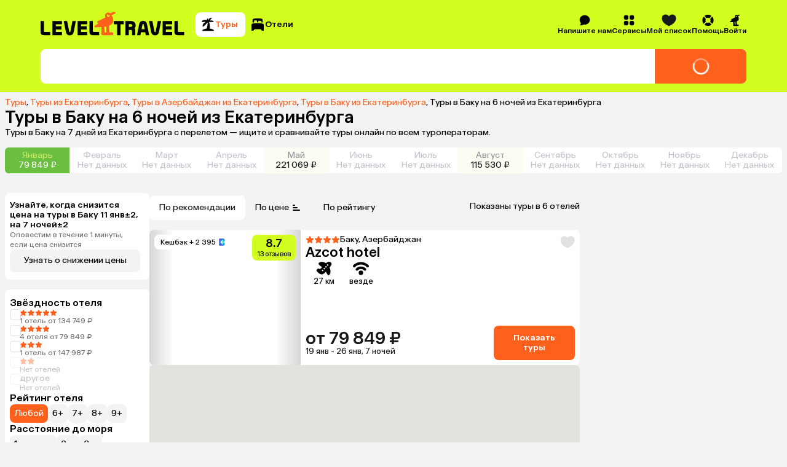

--- FILE ---
content_type: text/css
request_url: https://assets.cdn.level.travel/assets/next/prod/_next/static/css/cfb62b828c61f8aa.css
body_size: 5452
content:
.WishlistSorting_container__ylcV5{display:flex;flex-direction:column;gap:.5em}.WishlistSorting_label__mXfE_{font-size:1rem;line-height:1.25rem}.WishlistSorting_sortingOption__kJzip{display:flex;align-items:center;align-self:stretch;justify-content:space-between;padding:1em .5em}.WishlistSorting_title___yvXd{padding:.5em .5em 0;font-weight:700;font-size:1.125rem;line-height:1.375rem}.RadioButton_radio__Z8p_p{position:relative;width:1.5rem;height:1.5rem;flex-shrink:0;margin:0;-webkit-appearance:none;-moz-appearance:none;appearance:none;outline:none}.RadioButton_radio__Z8p_p:before{position:relative;display:block;width:100%;height:100%;border:.0625rem solid #919499;border-radius:50%;content:"";-o-object-fit:contain;object-fit:contain}.RadioButton_radio__Z8p_p:checked:before{border:none;background:var(--secondary);box-shadow:none}.RadioButton_radio__Z8p_p:checked:after{position:absolute;top:50%;left:50%;display:block;width:50%;height:50%;border-radius:50%;background:#fff;content:"";transform:translate(-50%,-50%)}.PriceFilter_resetFilterItem__yQzAU.PriceFilter_resetFilterItem__yQzAU{padding:.375em .625em .375em .75em;gap:.25em;font-size:.875rem;line-height:1rem}.PriceFilter_deleteIcon__hMjTX{height:1em}.PriceFilter_deleteIcon__hMjTX>path{fill:var(--grey-1)}.PriceFilter_container__YWl8U{position:relative;display:flex;height:7em;flex-direction:column;gap:.5em}.PriceFilter_mobileContainer__qpXqv{height:100%}.PriceFilter_heading__gQOu8{font-size:1.125rem;font-weight:500;line-height:1.25rem}@media (min-width:992px){.PriceFilter_heading__gQOu8{font-size:1rem;line-height:1.25rem}}.PriceFilter_refreshIcon__nVaKZ{position:absolute;right:0;height:1.313em;cursor:pointer}.PriceFilter_refreshIcon__nVaKZ>path{fill:#73716e}.PriceFilter_mobileRefreshIcon__xuNa_{height:1.125em}.PriceFilter_inputContainer__ZLmLA{display:flex;flex-shrink:0;gap:.25em}.PriceFilter_inputItem__zcuUg{position:relative}.PriceFilter_inputItem__zcuUg,.PriceFilter_inputItem__zcuUg .PriceFilter_inputItem__zcuUg{font-size:.875rem;line-height:1rem}.PriceFilter_mobileInputItem__yaPhk{flex-grow:1;font-size:1rem;line-height:1.25rem}.PriceFilter_mobileInputItem__yaPhk .PriceFilter_input__tIvHn{font-size:1rem;line-height:1.25rem}.PriceFilter_input__tIvHn{height:2.438rem;padding:.5rem 1.25rem .5rem 1.563rem;text-align:right}.PriceFilter_leftLabel__JI0BD{left:.5em}.PriceFilter_leftLabel__JI0BD,.PriceFilter_rightLabel__CwUOB{position:absolute;z-index:1;top:50%;pointer-events:none;transform:translateY(-50%)}.PriceFilter_rightLabel__CwUOB{right:.5em}.PriceFilter_disabled__XgXAy{opacity:var(--disabled-opacity)}.PriceSegmentFilter_container__2HYy9{display:flex;height:100%;flex-wrap:nowrap;align-items:flex-end;gap:4px}.PriceSegmentFilter_button__zYTKU{position:relative;min-width:0;flex-grow:1;flex-shrink:0}.PriceSegmentFilter_button__zYTKU:after{position:absolute;bottom:0;left:0;width:100%;height:100%;border-radius:var(--border-radius);background:var(--grey3);content:"";transform:scaleY(-1)}.PriceSegmentFilter_button__zYTKU:hover:after{background:var(--grey2)}.PriceSegmentFilter_selected__YbmuQ:after,.PriceSegmentFilter_selected__YbmuQ:hover:after{background:var(--secondary)}.PriceSegmentFilter_disabled__jEVez:after{opacity:var(--disabled-opacity)}.NoFilteredPrice_resetFilterItem__qBhYf.NoFilteredPrice_resetFilterItem__qBhYf{padding:.375rem .625rem .375rem .75rem;gap:.25rem;text-align:start;font-size:.875rem;line-height:1rem}.NoFilteredPrice_deleteIcon__E0JHh{height:1rem}.NoFilteredPrice_deleteIcon__E0JHh>path{fill:var(--grey-1)}.NoFilteredPrice_disabled___Qdtq{cursor:not-allowed;opacity:.6}.NoFilteredPrice_strikethrough__w00po{text-decoration:line-through}.MobileHotelNameFilterName_container__TpaWE{display:flex;flex-direction:column;gap:.5rem}.MobileHotelNameFilterName_heading__VTEWa{display:flex;font-size:1.125rem;font-weight:500;gap:.25rem;line-height:1.25rem}@media (min-width:992px){.MobileHotelNameFilterName_heading__VTEWa{font-size:1rem;line-height:1.25rem}}.MobileHotelNameFilterName_fakeInput__U44bm,.MobileHotelNameFilterName_input__4pKeJ{position:relative;display:flex;align-items:center;border:.0625rem solid var(--grey2);border-radius:var(--border-radius);gap:.5rem}.MobileHotelNameFilterName_fakeInput__U44bm{padding:.75rem 2.25rem}.MobileHotelNameFilterName_magnifierIcon__k5Rtf{position:absolute;z-index:1;left:.5rem;width:1.25rem;height:1.25rem}.MobileHotelNameFilterName_magnifierIcon__k5Rtf path{fill:var(--grey2)}.MobileHotelNameFilterName_magnifierIconActive__HHISC path{fill:var(--black)}.MobileHotelNameFilterName_placeholder__CjfvJ{color:var(--grey2)}.MobileHotelNameFilterName_innerInput__RMZyF.MobileHotelNameFilterName_innerInput__RMZyF{padding:.75rem 2.25rem;border:none;color:var(--black);font-size:1rem;line-height:1.25rem;outline:none}.MobileHotelNameFilterName_innerInput__RMZyF.MobileHotelNameFilterName_innerInput__RMZyF:-moz-placeholder-shown{color:var(--grey2)}.MobileHotelNameFilterName_innerInput__RMZyF.MobileHotelNameFilterName_innerInput__RMZyF:placeholder-shown{color:var(--grey2)}.MobileHotelNameFilterName_closeIcon__s66Ci{position:absolute;right:.5rem;width:1.25rem;height:1.25rem}.MobileHotelNameFilterName_hotelsNumber__7xSfq.MobileHotelNameFilterName_hotelsNumber__7xSfq{text-align:start}.MobileHotelNameFilterName_hotelListContainer__UEHeA{max-height:100%}.MobileHotelNameFilterName_searchPlaceholder__t7mVJ{margin-top:2.5rem;color:var(--grey2);font-size:1rem;font-style:normal;font-weight:400;line-height:1.25rem;text-align:center}.MobileHotelNameFilterName_topBar__FcBya{position:sticky;z-index:3;top:0;display:flex;flex-direction:column;padding:1rem 0;background:var(--white);gap:1rem}.MobileHotelNameFilterName_topSection__wVzCs{display:flex;justify-content:flex-end}.MobileHotelNameFilterName_cancelButton__rOh1a{color:var(--secondary);cursor:pointer;font-size:1rem}.MobileHotelNameFilterName_modal__RnExU.MobileHotelNameFilterName_modal__RnExU{padding:0 .5rem 1rem}.MobileHotelNameFilterName_emptySearch__uwu9d{display:flex;flex-direction:column;gap:.25rem;text-align:center}.MobileHotelNameFilterName_emptySearchTitle__wWjYg{font-size:1rem;font-style:normal;font-weight:500;line-height:1.25rem}.MobileHotelNameFilterName_emptySearchDescription__Pkuv6{font-size:.875rem;font-style:normal;font-weight:400;line-height:1rem}.SearchModal_container__P3KyN{display:flex;flex-direction:column;gap:.5rem}.SearchModal_heading__8sAjC{display:flex;font-size:1.125rem;font-weight:500;gap:.25rem;line-height:1.25rem}@media (min-width:992px){.SearchModal_heading__8sAjC{font-size:1rem;line-height:1.25rem}}.SearchModal_fakeInput__Fk8Rt,.SearchModal_input__cWFTj{position:relative;display:flex;align-items:center;border:.0625rem solid var(--grey2);border-radius:var(--border-radius);gap:.5rem}.SearchModal_fakeInput__Fk8Rt{padding:.75rem 2.25rem}.SearchModal_magnifierIcon__JowHm{position:absolute;z-index:1;left:.5rem;width:1.25rem;height:1.25rem}.SearchModal_magnifierIcon__JowHm path{fill:var(--grey2)}.SearchModal_magnifierIconActive__WZmVb path{fill:var(--black)}.SearchModal_placeholder__KEJSD{color:var(--grey2)}.SearchModal_innerInput___uXlS.SearchModal_innerInput___uXlS{padding:.75rem 2.25rem;border:none;color:var(--black);font-size:1rem;line-height:1.25rem;outline:none}.SearchModal_innerInput___uXlS.SearchModal_innerInput___uXlS:-moz-placeholder-shown{color:var(--grey2)}.SearchModal_innerInput___uXlS.SearchModal_innerInput___uXlS:placeholder-shown{color:var(--grey2)}.SearchModal_closeIcon__ExUYL,.SearchModal_loader__x3CfX{position:absolute;right:.5rem;width:1.25rem;height:1.25rem}.SearchModal_loader__x3CfX path{fill:var(--black)}.SearchModal_hotelsNumber__1DQrj.SearchModal_hotelsNumber__1DQrj{text-align:start}.SearchModal_hotelListContainer__12mZK{max-height:100%}.SearchModal_searchPlaceholder__iOSpg{margin-top:2.5rem;color:var(--grey2);font-size:1rem;font-style:normal;font-weight:400;line-height:1.25rem;text-align:center}.SearchModal_topBar__x_uuN{position:sticky;z-index:3;top:0;display:flex;flex-direction:column;padding-top:1rem;padding-bottom:1rem;background:var(--white);gap:1rem}.SearchModal_topSection__7BJdL{display:flex;justify-content:flex-end}.SearchModal_cancelButton__d0Cby{color:var(--secondary);cursor:pointer;font-size:1rem}.SearchModal_modal__yDhwY.SearchModal_modal__yDhwY{padding:0 .5rem 1rem}.SearchModal_emptySearch__JXV5s{display:flex;flex-direction:column;gap:.25rem;text-align:center}.SearchModal_emptySearchTitle__sVAQJ{font-size:1rem;font-style:normal;font-weight:500;line-height:1.25rem}.SearchModal_emptySearchDescription__QwGX9{font-size:.875rem;font-style:normal;font-weight:400;line-height:1rem}.PaylatePromoIcon_label__GLMZb{padding:.125rem .375rem;border-radius:.5rem;background:var(--primary);font-size:.75rem;line-height:1rem}.TBankCreditTariffs_container__fnNu4{display:flex;flex-direction:column;gap:1rem}.TBankCreditTariffs_tariffsContainer__unbLq{display:flex;overflow:scroll hidden;justify-content:flex-start;gap:.5rem}@media (min-width:992px){.TBankCreditTariffs_tariffsContainer__unbLq{gap:.75rem}}.TBankCreditTariffs_tariffsContainer__unbLq::-webkit-scrollbar{display:none;-webkit-appearance:none;appearance:none}.TBankCreditTariffs_tariffsContainer__unbLq{-ms-overflow-style:none;scrollbar-width:none}.TBankCreditTariffs_tariff__Xxp8g{display:flex;width:8.25rem;min-width:8.25rem;height:6.25rem;flex-direction:column;padding:.5rem;border:.0625rem solid var(--grey-light);border-radius:var(--border-radius);background:var(--white);color:var(--grey-medium);cursor:pointer}@media (min-width:992px){.TBankCreditTariffs_tariff__Xxp8g{width:12rem;height:8rem;font-size:.875rem;line-height:1rem}}.TBankCreditTariffs_tariff__Xxp8g{font-size:.75rem;line-height:1rem}.TBankCreditTariffs_tariff__Xxp8g>div:last-child{margin-top:auto}.TBankCreditTariffs_activeTab__ryf2j{border-color:var(--secondary)}.TBankCreditTariffs_terms__waPcr{color:var(--black-base);font-weight:500;font-size:.875rem;line-height:1rem}@media (min-width:992px){.TBankCreditTariffs_terms__waPcr{font-size:1.125rem;line-height:1.375rem}}.DefaultAdditionals_container__Tzo74{display:flex;flex-direction:column;align-items:flex-start;color:var(--grey1);gap:1rem;font-size:.75rem;line-height:1rem;letter-spacing:normal}.DefaultAdditionals_container__Tzo74>button{font-size:.875rem;line-height:1rem}.DefaultAdditionals_oferta__TfaYe{display:-webkit-box;overflow:hidden;-webkit-box-orient:vertical;-webkit-line-clamp:4;text-overflow:ellipsis}.DefaultAdditionals_oferta__TfaYe a{color:var(--black);transition:color .15s linear}:is(.DefaultAdditionals_oferta__TfaYe a):hover{color:var(--secondary)}.DefaultAdditionals_oferta__TfaYe.DefaultAdditionals_expanded__h_tp5{-webkit-line-clamp:none;line-clamp:none}.DefaultAdditionals_withExpandButton__G_rMc{display:flex;flex-direction:column;gap:.5rem}.DefaultAdditionals_expandButton__cljlw{display:flex;align-items:center;cursor:pointer;gap:.125rem}.PaylateAdditionals_container__qmlpC{display:grid;align-items:start;grid-gap:.5rem;gap:.5rem;grid-template-columns:auto auto}.PaylateAdditionals_container__qmlpC>:last-child{padding:0}.PaylateAdditionals_mobileContainer__xeSvy{grid-template-columns:auto}.PaylateAdditionals_termsGrid__WgMlH{display:grid;align-items:center;grid-column-gap:1rem;-moz-column-gap:1rem;column-gap:1rem;grid-template-columns:min-content 12.5rem;grid-template-rows:min-content}@media (min-width:992px){.PaylateAdditionals_termsGrid__WgMlH{-moz-column-gap:2.5rem;column-gap:2.5rem}}.PaylateAdditionals_title__F3rJe{font-size:2.5rem;font-weight:500;line-height:2.875rem}.PaylateAdditionals_smallDetails__qpJMo{display:flex;width:18.813rem;flex-wrap:wrap;gap:.5rem;grid-row-start:2;font-size:.75rem;line-height:1rem;letter-spacing:normal}@media (min-width:992px){.PaylateAdditionals_smallDetails__qpJMo{width:20.375rem}}.PaylateAdditionals_smallDetails__qpJMo>a{width:100%}.PaylateAdditionals_infoDescription__kGjo6,.PaylateAdditionals_providedBy__2uCfA{color:var(--grey1)}.PaylateAdditionals_providedBy__2uCfA{width:10.625rem}.PaymentCardForm_container__zBE1w{display:flex;flex-direction:column;gap:1rem}@media (min-width:992px){.PaymentCardForm_container__zBE1w{flex-direction:row}}.PaymentCardForm_cardContainer__p9g9F{display:flex;width:100%;max-width:20.375rem;height:11.25rem;flex-direction:column;flex-shrink:0;padding:.5rem;border-radius:var(--border-radius);background:var(--white);gap:1.37rem}@media (min-width:992px){.PaymentCardForm_cardContainer__p9g9F{width:20.375rem;height:12.5rem}}.PaymentCardForm_cardContainer__p9g9F{font-size:.875rem;line-height:1rem}.PaymentCardForm_payInfo__sQlZ_{display:flex;flex-direction:column;gap:.25rem}.PaymentCardForm_titleWithLogos__4DeGN{display:flex;width:100%;justify-content:space-between;font-weight:500}.PaymentCardForm_description__aUc3Y{color:var(--grey1);font-size:.75rem;line-height:1rem}.PaymentCardForm_inputs__BMoNv{display:grid;grid-gap:.25rem;gap:.25rem;grid-template-columns:4.6fr 1.5fr 1.2fr}@media (min-width:992px){.PaymentCardForm_inputs__BMoNv{gap:.25rem .5rem;grid-template-columns:11.25rem 4rem 3.125rem}}.PaymentCardForm_inputs__BMoNv input{padding:.75rem .5rem;text-overflow:ellipsis;font-size:1rem;line-height:1.25rem}:is(.PaymentCardForm_inputs__BMoNv input)::-moz-placeholder{color:var(--grey3)}:is(.PaymentCardForm_inputs__BMoNv input)::placeholder{color:var(--grey3)}@media (min-width:992px){.PaymentCardForm_inputs__BMoNv.PaymentCardForm_inputs__BMoNv input{padding:.75rem .75rem .75rem .5rem;text-overflow:clip;font-size:.875rem;line-height:1rem}}.PaymentCardForm_label__3NstF{color:var(--grey1);font-size:.75rem;line-height:1rem}.WishlistCardSkeletons_container__8j1eF{display:flex;height:6.375em;align-items:flex-start;border-radius:.5em;background:#fff;box-shadow:0 .125em .25em 0 hsla(51,13%,80%,.8);gap:.5em}.WishlistCardSkeletons_imageMock__sZDTv{width:4em;height:100%;border-radius:.5em 0 0 .5em;background:#e6e9ee}.WishlistCardSkeletons_mainInfo__hzW4o{display:flex;flex:1 0;flex-direction:column;align-items:flex-start;padding:.5em 0}.WishlistCardSkeletons_topPart__1POgR{display:flex;height:3.75em;flex-direction:column;align-items:flex-start;margin-bottom:.75em}.WishlistCardSkeletons_topLines__3pmv_{background-color:#dfe0e4}.WishlistCardSkeletons_topLines__3pmv_:not(:last-child){background-color:var(--grey-medium)}.WishlistCardSkeletons_topLines__3pmv_:first-child{width:9.25rem}.WishlistCardSkeletons_topLines__3pmv_:nth-child(2){width:10.625rem}.WishlistCardSkeletons_topLines__3pmv_:nth-child(3){width:5.625rem}.WishlistCardSkeletons_bottomLines__c9tTJ:first-child{width:8.75rem}.WishlistCardSkeletons_bottomLines__c9tTJ:nth-child(2){width:6.875rem}.WishlistCardSkeletons_hotelStars__cuifw{display:flex;margin-bottom:.5em;font-size:1rem;gap:.125em}.WishlistCardSkeletons_hotelStars__cuifw>svg{height:.75em}:is(.WishlistCardSkeletons_hotelStars__cuifw>svg)>path{fill:transparent;stroke:var(--grey-light)}.WishlistCardSkeletons_sticks__z9hx0{display:flex;flex-direction:column}.WishlistCardSkeletons_sticks__z9hx0 *+*{margin-top:.75em}.Flights_container__zGG9u{display:flex;max-width:100%;flex:1 1;flex-direction:column;gap:1rem}.FlightsProgressBar_container__Jn8G4{position:relative;width:100%;height:2.5rem;padding:.75rem;border-radius:.5rem;background-color:var(--white);color:var(--black);font-size:.875rem;line-height:1rem}.FlightsProgressBar_filler__Y0v9c{position:absolute;border-radius:.5rem;background-color:var(--lime,#d2ff1f);inset:0;transition:right .3s linear}.FlightsProgressBar_looking__j1pbl{position:relative}.FilterTabs_container__5Wtpf{display:flex;overflow:scroll;align-self:stretch;gap:.25rem}.FilterTabs_tab__BUHfo{width:-moz-max-content;width:max-content;flex-shrink:0;padding:.75rem 1rem;cursor:pointer;font-size:.875rem;line-height:1rem}.FilterTabs_tab__BUHfo span{color:var(--gray-2)}.FilterTabs_active__bpn3H{border-radius:.5rem;background-color:var(--white)}.FlightsBanners_bannersWrapper__v_l_L{display:flex;gap:1rem}.FlightsBanners_container__eYZac{position:relative;display:flex;width:100%;min-height:4.5rem;flex:1 1;align-items:center;justify-content:space-between;padding:0 1.25rem 0 1rem;border-radius:.5rem;background:var(--white);cursor:pointer;gap:1rem}.FlightsBanners_text__Oc9Hx{font-size:1.125rem;line-height:1.375rem;font-weight:500}.FlightsBanners_cross__INxeT{position:absolute;top:.5rem;right:.5rem;cursor:pointer}.FlightsBanners_modalText__CNeQr{width:40rem}.FlightCard_container__UgS8z{position:relative;display:flex;flex-direction:column;padding:.5rem;border-radius:.5rem;background:var(--white);gap:.5rem}@media (min-width:992px){.FlightCard_container__UgS8z{display:grid;padding:1rem;grid-gap:1rem 1.5rem;gap:1rem 1.5rem;grid-template-columns:minmax(max-content,auto) minmax(15.625rem,max-content);grid-template-rows:auto min-content auto}}.FlightCard_back__Jl4kq,.FlightCard_nights__ZRjbZ,.FlightCard_to__Zs4Z8{grid-column:1/2}.FlightCard_nights__ZRjbZ{display:flex;align-items:center;color:#73716e;gap:.25rem;grid-row:2/3;font-size:.75rem;line-height:1rem}@media (min-width:992px){.FlightCard_nights__ZRjbZ{font-size:.875rem;line-height:1rem;margin-left:1.25rem}}.FlightCard_nights__ZRjbZ>span:last-child{width:auto}.FlightCard_separator__STRn8{flex-grow:1;background:#e3e1dd}.FlightCard_to__Zs4Z8{grid-row:1/2}.FlightCard_back__Jl4kq{grid-row:3/4}.FlightLabels_label__yOOhw{position:absolute;top:-.75rem;left:2.25rem;padding:.3125rem .625rem;border-radius:.5rem;font-size:.75rem;line-height:1rem}.FlightLabels_cheapest__msfb_{background:#d2ff1f}.FlightLabels_cheapestDirect__C25sZ{background:var(--secondary);color:var(--white)}.OneWayFlight_direction__EXjAC{position:absolute;left:-.5rem;display:none;height:100%;justify-content:center;aspect-ratio:1/1;color:#b3aea3;transform:rotate(-90deg) translate(0);font-size:.875rem;line-height:1rem}@media (min-width:992px){.OneWayFlight_direction__EXjAC{display:flex}}.OneWayFlight_container__5Gid3{position:relative;display:flex;flex-direction:column;gap:.5rem}@media (min-width:992px){.OneWayFlight_container__5Gid3{padding:0 1.25rem;gap:1rem}}.OneWayFlight_container__5Gid3 button{width:-moz-max-content;width:max-content}.OneWayFlight_timings__Z_7X5{display:flex;flex-wrap:wrap;gap:1rem}div.OneWayFlight_hide__05JKV>:not(:first-child){display:none}div.OneWayFlight_tooltip__Lpd9L{width:auto}.OneWayFlight_route__WOiYi{display:grid;margin-left:-1rem;grid-gap:.5rem;gap:.5rem;grid-template-columns:min-content min-content;grid-template-rows:min-content min-content}.OneWayFlight_airportDateTime__jG32B{display:flex;width:6.25rem;flex-direction:column;font-size:.875rem;line-height:1rem}.OneWayFlight_time___8gpG{font-size:1.375rem;line-height:1.625rem;font-weight:500}.OneWayFlight_airlineLogo__oxVvw{margin-left:0}@media (min-width:992px){.OneWayFlight_airlineLogo__oxVvw{margin-left:auto}}.OneWayFlight_mobileAirlines__oU4d3{display:flex;align-items:center;margin-left:-.5rem;color:#73716e;font-size:.75rem;line-height:1rem}@media (min-width:992px){.OneWayFlight_mobileAirlines__oU4d3{display:none}}.OneWayFlight_plane__dHL7q{grid-column:1/2;grid-row:2/3}.OneWayFlight_duration__BsicX{width:-moz-max-content;width:max-content;margin:0 auto;color:#73716e;grid-column:2/3;grid-row:1/2;font-size:.75rem;line-height:1rem}.OneWayFlight_routeIcon__UI1EP{grid-column:2/3;grid-row:2/3}@media (min-width:992px){.OneWayFlight_mobile__YEURV{display:none}}.OneWayFlight_desktop__cxiPZ{display:none}@media (min-width:992px){.OneWayFlight_desktop__cxiPZ{display:block}}.Luggage_container__Dusj4{position:relative;z-index:1;display:flex;gap:.5rem;font-size:.75rem;line-height:1rem}.Luggage_container__Dusj4,.Luggage_tooltip__Wcj5Q{width:-moz-max-content;width:max-content}.LuggagePresence_noLuggage__QwBNt path{fill:#b3aea3}.LuggagePresence_noLuggage__QwBNt{color:#b3aea3}.LuggagePresence_luggageItem__masBY{display:flex;align-items:center;gap:.12rem}.LuggageTooltip_container__OJ0gD{display:grid;align-items:center;grid-gap:.5rem;gap:.5rem;grid-template-columns:auto auto;grid-template-rows:auto auto;white-space:normal;font-size:.75rem;line-height:1rem}.TransitionTooltip_tooltipContainer__0oS06{display:flex;flex-direction:column;gap:.25rem;font-size:.875rem;line-height:1rem}.TransitionTooltip_tooltipTitle__zfBl4{font-weight:500}.TransitionTooltip_transitionDetails__2jlNM{display:flex;gap:.25rem}.FlightFeatures_container__d3zOf{z-index:1;display:flex;flex-wrap:wrap;color:#73716e;gap:.25rem .5rem;font-size:.75rem;line-height:1rem}@media (min-width:992px){.FlightFeatures_container__d3zOf{font-size:.875rem;line-height:1rem;gap:1rem}}.FlightFeatures_withIcon__RqtYW{display:flex;align-items:center;cursor:pointer;gap:.25rem}.FlightFeatures_moon__P8wGo{width:1rem;height:1rem;fill:#73716e}.FlightFeatures_moon__P8wGo>path{stroke:#73716e}.FlightFeatures_plane__7LVr8 path{fill:#73716e}.ChangableFlight_container__69h5M{position:relative;display:flex;align-items:center;justify-content:center;grid-column:1/2;grid-row:1/4}.ChangableFlight_container__69h5M>:first-child{position:absolute;inset:0}.ChangableFlight_warning__B6uMo{position:relative;z-index:2;display:flex;width:17.5rem;flex-direction:column;align-items:center;justify-content:center;padding:.75rem;border-radius:.5rem;background:#f3f3f3;gap:.125rem;text-align:center}.ChangableFlight_warning__B6uMo>button{color:var(--secondary)}.ChangableFlight_warning__B6uMo{font-size:.875rem;line-height:1rem}.ChangableFlight_title__h_zfj{font-size:1rem;line-height:1.25rem;font-weight:500}.FlightSkeleton_container__MsyRu>span{display:flex;width:-webkit-fill-available;width:-moz-available;width:stretch;align-items:center;justify-content:center}.FlightSkeleton_container__MsyRu{color:#b3aea3}.OneWayFlightSkeleton_routeIcon__jCvJB circle,.OneWayFlightSkeleton_routeIcon__jCvJB path{stroke:#e3e1dd}.OneWayFlightSkeleton_short__tpUdi{display:block}@media (min-width:992px){.OneWayFlightSkeleton_short__tpUdi{display:none}}.OneWayFlightSkeleton_long__m55BL{display:none}@media (min-width:992px){.OneWayFlightSkeleton_long__m55BL{display:block}}.OneWayFlightSkeleton_features__6k0cl{display:inline-flex;align-items:center;gap:.25rem;font-size:.75rem;line-height:1rem}.OneWayFlightSkeleton_plane__7QwP4 path{fill:#b3aea3}.OneWayFlightSkeleton_skeletonTimings__c1wCk{display:flex;flex-direction:column;margin-top:.75rem;gap:1.25rem}.OneWayFlightSkeleton_skeletonTimings__c1wCk .OneWayFlightSkeleton_time__QOFzC{width:4rem}.OneWayFlightSkeleton_skeletonTimings__c1wCk .OneWayFlightSkeleton_airport__9uKL0{width:.5rem}.FlightSidePanelSkeleton_container__B3Z2d{display:flex;flex-direction:column;padding:1rem .5rem .5rem;border-radius:.5rem;margin-top:auto;background:#f3f3f3;gap:1.67rem;grid-column:2/3;grid-row:1/4}.FlightSidePanelSkeleton_container__B3Z2d button:disabled{background:#e3e1dd}.FlightSidePanelSkeleton_sticks__kuZ9w{display:flex;flex-direction:column;gap:1rem}:is(.FlightSidePanelSkeleton_sticks__kuZ9w>span):first-child,:is(.FlightSidePanelSkeleton_sticks__kuZ9w>span):nth-child(3){width:7.5rem}:is(.FlightSidePanelSkeleton_sticks__kuZ9w>span):nth-child(4){width:11.75rem}.FlightSidePanelSkeleton_rotated__w10PN{display:flex;margin:.7rem 0}.FlightSidePanelSkeleton_rotated__w10PN>span{width:1.4142rem;transform:rotate(135deg)}:is(.FlightSidePanelSkeleton_rotated__w10PN>span)+:is(.FlightSidePanelSkeleton_rotated__w10PN>span){margin-left:-.7rem}.FlightSidePanel_container__3Hi7r{display:flex;flex-direction:column;gap:.5rem;grid-column:2/3;grid-row:1/4;font-size:.875rem;line-height:1rem}.FlightSidePanel_blockWrapper__BbDuX{display:flex;flex-direction:column;padding:.75rem;border-radius:.5rem;background:#f3f3f3;gap:.75rem}.FlightSidePanel_blockWrapper__BbDuX:first-child{align-items:center;cursor:pointer}.FlightSidePanel_priceAndCashback__wk9Yf{display:flex;gap:1rem}.FlightSidePanel_fullPrice__Cy_8b{font-size:1.375rem;line-height:1.625rem;font-weight:500}.FlightSidePanel_availability__JKgnD{margin:0 auto}.FlightSidePanel_highlighted__tFvIm{font-weight:500}.LuggageDetails_container___QWCO{display:flex;flex-direction:column;gap:.5rem;font-size:.875rem;line-height:1rem;white-space:normal}.TransferAndInsurance_additionals__rvY9x{display:flex;flex-direction:column;gap:.25rem}.TransferAndInsurance_highlighted__CZBH5{font-weight:500}.TransferAndInsurance_includedList__YAgRg{display:grid;justify-content:start;grid-gap:.25rem;gap:.25rem;grid-template-columns:auto auto}.TransferAndInsurance_excluded__iWEoq{color:var(--secondary)}.FiltersPopup_stickyButton__7mRO_{position:sticky;right:auto;bottom:.5rem;left:auto}@media (min-width:992px){.FiltersPopup_stickyButton__7mRO_{display:none}}.FiltersPopup_hidePanel__0iB84{color:var(--secondary);text-align:right}.Testimonials_container__Wj2_U{display:flex;flex-direction:column;padding:1rem;border-radius:.5rem;background:var(--white);gap:1rem}.Testimonials_title__gpj2d{font-size:1.375rem;line-height:1.625rem}.Testimonials_loadMore__4Jw_u{width:-moz-max-content;width:max-content;padding:.75rem 1rem;border-radius:.5rem;background:var(--white,#fff)}.Testimonial_item__E7Z6Y{display:flex;gap:1rem}.Testimonial_avatar__9bL8C{border-radius:50%}.Testimonial_mobileAvatar__SEqe4{display:none}@media not all and (min-width:768px){.Testimonial_avatar__9bL8C{display:none}.Testimonial_mobileAvatar__SEqe4{display:block;border-radius:50%}.Testimonial_text__zN_QP{font-size:.75rem;line-height:1rem;padding:0}.Testimonial_titleContainer__xMjTJ{flex-direction:column;justify-content:center}}.Testimonial_content__ajivn{display:flex;flex-direction:column;gap:.5rem}.Testimonial_header__oxSFT{display:flex;gap:1rem}.Testimonial_titleContainer__xMjTJ{display:flex;gap:.25rem}.Testimonial_text__zN_QP{color:var(--black);font-size:.875rem;line-height:1rem}.Testimonial_title__Oqmqh{font-weight:500}.Testimonial_testimonial__dCKz8{-webkit-hyphens:auto;hyphens:auto}.Testimonial_addon__wQvWW{display:flex;align-items:center;gap:.4375rem}

--- FILE ---
content_type: text/css
request_url: https://assets.cdn.level.travel/assets/next/prod/_next/static/css/fcb7840cfa993c2e.css
body_size: 15825
content:
.Sidebar_overlay__Ai_Qs{position:fixed;-webkit-backdrop-filter:blur(.25rem);backdrop-filter:blur(.25rem);background:rgba(0,0,0,.4);inset:0;pointer-events:auto}.Sidebar_sidebar__ixlFw{position:fixed;display:flex;width:15.3125rem;height:100%;flex-direction:column;padding:.5rem 0 1rem;border-radius:0 .625rem .625rem 0;background-color:#fff;inset:0}.Sidebar_sidebarBackdropClosing__IMQ5O{background:transparent}.Sidebar_sidebarImage__ZUPl2{margin-bottom:1rem}.Sidebar_sidebarPersonalInfo__HneMc{display:block;padding:.5rem 1rem;font-size:.875rem;font-weight:500;line-height:1rem;text-align:left;text-wrap:balance}.SidebarMenu_sidebarMenu__8TiSw{margin:.25rem 0}.SidebarMenu_heart__xYcoG{fill:var(--black)}.SidebarMenu_wishlistAmount__fuKW_{display:flex;width:1.5rem;height:1.5rem;align-items:center;justify-content:center;border-radius:50%;background-color:var(--background)}.SidebarMenu_sidebarDivider__nMpEd{border-top:.0625rem solid var(--grey3);margin:0 1rem}.SidebarItem_sidebarItem__N48j_{padding:4px 0}.SidebarItem_sidebarLink__3uOv6{font-size:.875rem;line-height:1rem;display:flex;width:100%;align-items:center;padding:8px 16px;font-size:14px;font-weight:500;gap:8px;line-height:16px}.SidebarContactUs_chat__J1klL path{fill:var(--black)}.ContactUsModal_contactUsWrapper__nPmly{display:flex;flex-direction:column;align-items:center;padding:2.25rem;gap:2rem}.ContactUsModal_contactUsHeader__kmLGv{font-size:1.75rem;line-height:2.125rem;font-weight:700;text-align:center}.ContactUsModal_messangerWrapper__ugJt9{display:flex;width:100%;flex-direction:column;gap:.5rem;font-size:1.125rem;line-height:1.375rem}@media (min-width:768px){.ContactUsModal_messangerWrapper__ugJt9{width:auto;flex-direction:row}}.ContactUsModal_messangerIcon__UI2QP{position:absolute;left:.5rem;width:2.25rem;height:2.25rem}@media (min-width:768px){.ContactUsModal_messangerIcon__UI2QP{position:static}}.ContactUsModal_messangerContainer__Okh1i{position:relative;display:flex;min-height:3.375rem;align-items:center;justify-content:center;padding:.5rem;border-radius:.5rem;background:var(--white-light);gap:.5rem;transition:.3s}.ContactUsModal_messangerContainer__Okh1i:hover{background:var(--grey-light)}.ContactUsModal_contactUsModalContent__KQ9M_{width:100%;max-width:50rem;height:100%;pointer-events:auto}@media (min-width:768px){.ContactUsModal_contactUsModalContent__KQ9M_{height:auto}}.ContactUsModal_messangerName__Han7h{flex:1 1;text-align:center}.Switcher_container__ZpQ5Y{display:flex;width:100%;gap:.12rem}.SwitcherItem_button__VA9hp{padding:.5em;border-radius:var(--border-radius);background-color:var(--background);color:var(--black);font-size:.875rem;line-height:1rem}.SwitcherItem_disabled__RwMe6{opacity:var(--disabled-opacity)}.SwitcherItem_mobileButton__sHS_n{flex-grow:1;padding:.7em;font-size:1rem;line-height:1.25rem}.SwitcherItem_button__VA9hp.SwitcherItem_active__HC1l4{background-color:var(--secondary);color:var(--white)}.NoFilteredSwitcher_resetFilterItem__tIKKM.NoFilteredSwitcher_resetFilterItem__tIKKM{padding:.375rem .625rem .375rem .75rem;gap:.25rem;text-align:start;font-size:.875rem;line-height:1rem}.NoFilteredSwitcher_deleteIcon__jbk8v{height:1rem}.NoFilteredSwitcher_deleteIcon__jbk8v>path{fill:var(--grey-1)}.NoFilteredSwitcher_disabled__mEkuQ{cursor:not-allowed;opacity:.6}.NoFilteredSwitcher_strikethrough__YdGCe{text-decoration:line-through}.SliderFilter_sliderContainer__SKrf1{position:relative;display:flex;width:100%;flex-direction:column;gap:.5rem;gap:var(--border-radius)}.SliderFilter_refreshIcon__g_4GH{position:absolute;right:0;height:1.125rem;cursor:pointer}.SliderFilter_refreshIcon__g_4GH>path{fill:#73716e}@media (min-width:992px){.SliderFilter_refreshIcon__g_4GH{height:1.313rem}}.SliderFilter_disabledSliderContainer__8f9Aa{opacity:.8}.SliderFilter_sliderHeader__6cspn{display:flex;align-items:center;justify-content:space-between}.SliderFilter_filterName__voc5E{font-size:1rem;font-weight:500;line-height:1.25rem}.SliderFilter_mobileFilterName__AGFy8{font-size:1.125rem;line-height:1.375rem}.SliderFilter_inputsContainer___dUa7{display:flex;gap:.5rem}.SliderFilter_filterInput__MfjIp{flex:1 1;padding:.5rem;border:.0625rem solid var(--grey3);border-radius:var(--border-radius);outline:none}.SliderFilter_mobileFilterInput__0jjwn.SliderFilter_mobileFilterInput__0jjwn{padding:.75rem;font-size:1rem;line-height:1.25rem}.SliderFilter_sliderRoot__y8gH9{position:relative;display:flex;width:100%;height:1rem;align-items:center;touch-action:none;-webkit-user-select:none;-moz-user-select:none;user-select:none}.SliderFilter_mobileSliderRoot__96_jI.SliderFilter_mobileSliderRoot__96_jI{height:1.5rem}.SliderFilter_sliderTrack__C5iVo{position:relative;height:.125rem;flex-grow:1;border-radius:var(--border-radius);background-color:var(--lightorange);cursor:pointer}.SliderFilter_mobileSliderTrack__o454I.SliderFilter_mobileSliderTrack__o454I{height:.25rem}.SliderFilter_sliderRange__VTOKq{position:absolute;height:100%;background-color:var(--secondary)}.SliderFilter_sliderThumb__tuJn2{display:block;width:1rem;height:1rem;border-radius:50%;background-color:var(--secondary);cursor:pointer}.SliderFilter_mobileSliderThumb__88IBa{width:1.5rem;height:1.5rem}.SliderFilter_sliderThumb__tuJn2:hover{scale:1.1;transition:scale .2s}.SliderFilter_sliderThumb__tuJn2:active{opacity:1;scale:.9}.HeroBlockTitle_heroTitle__o0hEE{position:relative;display:flex;flex-direction:column;font-size:clamp(34px,4vw,54px);letter-spacing:clamp(-1.02px,-.1vw,-1.62px)}.HeroBlockTitle_firstLine__ai3eB{max-width:clamp(359px,50vw,540px);margin-top:20px;line-height:86%}@media (min-width:640px){.HeroBlockTitle_firstLine__ai3eB{display:inline-flex;align-items:flex-end;margin-top:0}}.HeroBlockTitle_icon__sK_u_{width:clamp(58px,6vw + 14px,94px);height:clamp(58px,6vw + 14px,94px);margin-bottom:clamp(-30px,-2vw - 4px,-21px);margin-left:clamp(-18px,-1.5vw - 2px,-11px)}.HeroBlockSkeleton_heroBlockSkeleton__2_rDa{width:100%;min-height:352px;padding:46px 32px 24px;border-radius:0 0 24px 24px;background:var(--primary)}@media (min-width:768px){.HeroBlockSkeleton_heroBlockSkeleton__2_rDa{min-height:362px;padding:24px 16px 32px;border-radius:0 0 24px 24px}}.HeroBlockSkeleton_containerHeroBlockSkeleton__lVERf{width:100%;max-width:var(--xl-screen);margin:0 auto}.HeroBlockSkeleton_heroContent__NuiHl{display:flex;flex-direction:column;gap:16px}@media (min-width:768px){.HeroBlockSkeleton_heroContent__NuiHl{flex-direction:row;justify-content:space-between;gap:32px}}.HeroBlockSkeleton_mainContent__66zTQ{display:flex;flex:1 1;flex-direction:column;gap:16px}.HeroBlockSkeleton_titleBlock__vpYf3{max-width:100%;margin-bottom:16px}@media (min-width:768px){.HeroBlockSkeleton_titleBlock__vpYf3{max-width:70%;margin-bottom:0}}.HeroBlockSkeleton_titleLine__fBpRB{height:32px;border-radius:8px}.HeroBlockSkeleton_lastBooking__zP0uh,.HeroBlockSkeleton_titleLine__fBpRB{animation:HeroBlockSkeleton_skeletonLoading__RSMsD 1.5s infinite;background-color:var(--white)}.HeroBlockSkeleton_lastBooking__zP0uh{max-width:200px;height:16px;border-radius:4px}@media (min-width:768px){.HeroBlockSkeleton_lastBooking__zP0uh{max-width:300px;height:20px}}.HeroBlockSkeleton_navigationTabs__JgacR{display:flex;flex-wrap:wrap;gap:8px}@media (min-width:768px){.HeroBlockSkeleton_navigationTabs__JgacR{margin-top:48px;gap:12px}}.HeroBlockSkeleton_tab__3a5X7{width:64px;height:28px;border-radius:4px;animation:HeroBlockSkeleton_skeletonLoading__RSMsD 1.5s infinite;background-color:var(--white)}@media (min-width:768px){.HeroBlockSkeleton_tab__3a5X7{width:80px;height:32px}}.HeroBlockSkeleton_searchForm__DgCAq{width:100%;height:40px;border-radius:8px;margin-top:16px;animation:HeroBlockSkeleton_skeletonLoading__RSMsD 1.5s infinite;background-color:var(--white)}@media (min-width:768px){.HeroBlockSkeleton_searchForm__DgCAq{height:48px;margin-top:auto}}.HeroBlockSkeleton_appBanner__Fra4Z{width:100%;height:60px;flex-shrink:0;border-radius:8px;animation:HeroBlockSkeleton_skeletonLoading__RSMsD 1.5s infinite;background-color:var(--white)}@media (min-width:768px){.HeroBlockSkeleton_appBanner__Fra4Z{width:270px;height:114px}}.Dialog_overlay__1sM45{position:fixed;background:var(--black-base-transparent);inset:0}.Dialog_overlayAnimation__qGlk3[data-state=open]{animation:var(--fade-in-animation)}.Dialog_overlayAnimation__qGlk3[data-state=closed]{animation:var(--fade-out-animation)}.Dialog_content__lJdY3{position:fixed;top:50%;left:50%;border-radius:var(--border-radius);background-color:var(--white);transform:translate(-50%,-50%)}.Dialog_contentAnimation__KnlZm[data-state=open]{animation:var(--scale-fade-in-animation)}.Dialog_contentAnimation__KnlZm[data-state=closed]{animation:var(--scale-fade-out-animation)}.Dialog_close__usL9B{position:fixed;top:1rem;right:1rem;width:2rem;height:2rem;padding:.5rem;border-radius:var(--border-radius);cursor:pointer;background-color:var(--background)}.Dialog_close__usL9B:disabled{opacity:var(--disabled-opacity)}@media (hover:hover){.Dialog_close__usL9B:hover:not(:disabled){background:linear-gradient(0deg,rgb(0 0 0/var(--hover-alpha)) 0,rgb(0 0 0/var(--hover-alpha)) 100%),var(--background)}}.Dialog_close__usL9B:active:not(:disabled){background:linear-gradient(0deg,rgb(0 0 0/var(--pressed-alpha)) 0,rgb(0 0 0/var(--pressed-alpha)) 100%),var(--background)}.Dialog_close__usL9B path{fill:var(--grey1)}.EmailChangedMessage_container__v61Fc{display:flex;min-width:18.125rem;flex-direction:column;align-items:center;padding:1.25rem;font-size:.875rem;gap:.5rem;line-height:1rem;text-align:center;white-space:pre-wrap}.EmailChangedMessage_title__BplIu{font-size:1.125rem;font-weight:500;line-height:1.375rem}.EmailChangedMessage_cross__EVANS{position:absolute;top:1.25rem;right:1.25rem;width:1.5rem;cursor:pointer}.ReferralPopupContent_container__v0D6f{display:flex;width:37.5rem;flex-direction:column;align-items:center;padding:2.5rem;gap:1rem}.ReferralPopupContent_containerMobile__SxxpA{width:100%;padding:0}.ReferralPopupContent_wrapper__AMQql{display:flex;height:2.5rem;gap:.5rem}.ReferralPopupContent_wrapperMobile__iXdRL{width:100%;height:100%;flex-direction:column}.ReferralPopupContent_title__4HwII{font-weight:500;font-size:1.375rem;line-height:1.625rem}.ReferralPopupContent_titleMobile__bIhqS{font-size:1.125rem;line-height:1.375rem}.ReferralPopupContent_description__vMukn{text-align:center;font-size:.875rem;line-height:1rem}.ReferralPopupContent_input__yni_P.ReferralPopupContent_input__yni_P{width:16.5625rem;padding:.75rem 1rem .75rem .75rem;font-weight:500;font-size:.875rem;line-height:1rem}.ReferralPopupContent_wrapperMobile__iXdRL.ReferralPopupContent_wrapperMobile__iXdRL>*{width:100%}.ReferralPopupContent_wrapperMobile__iXdRL .ReferralPopupContent_input__yni_P{height:2.5rem}.ReferralPopupContent_button__SwMhW{width:10.875rem;font-weight:500;font-size:.875rem;line-height:1rem}.ReferralPopupContent_input__yni_P::-moz-selection{background:transparent}.ReferralPopupContent_input__yni_P::selection{background:transparent}.ReferralPopupContent_imageMobile__bqpRe{width:12.5rem;height:6.25rem}.SimilarNoResults_container__AEH_L{display:flex;width:22.5rem;flex-direction:column;align-items:center;padding:1.5rem;gap:1rem;text-align:center;font-size:1rem;line-height:1.25rem}.SimilarNoResults_title__3_cuQ{font-size:1.375rem;line-height:1.625rem;font-weight:500}.SearchInfo_searchInfoContainer__clvoO{display:flex;margin-top:4px;color:var(--black);gap:12px}.HeroBlock_heroBlock__vLymD{position:relative;width:100%;min-height:352px;padding:0 8px;border-radius:0 0 24px 24px;background:var(--primary);font-weight:500}@media (min-width:992px){.HeroBlock_heroBlock__vLymD{min-height:362px}}.HeroBlock_heroWrapper__aOlZ1{display:flex;flex-direction:column}.HeroBlock_heroContainer__Tugin{width:100%;margin:0 auto}@media (min-width:768px){.HeroBlock_heroContainer__Tugin{max-width:var(--xl-screen)}}.HeroBlock_heroBlockContent__Yooue{display:flex;flex-direction:column}.HeroBlock_heroTitleContent__f1DBQ{position:relative;display:flex;width:100%;align-items:center;justify-content:space-between}.HeroMobileAppBanner_mobileAppBanner__X_BXO{display:flex;width:100%;align-items:center;justify-content:space-between;padding:8px;border-radius:8px;margin-top:24px;background-color:var(--white)}@media (min-width:768px){.HeroMobileAppBanner_mobileAppBanner__X_BXO{display:none}}.HeroMobileAppBanner_textWrapper__UtOqO{min-width:171px;max-width:194px;flex:1 1;margin-right:8px}.HeroMobileAppBanner_promoTitle__mjvd7{margin-bottom:2px;font-size:12px;font-weight:500;line-height:14px}.HeroMobileAppBanner_promoText__ejLb0{font-size:12px;font-weight:400;line-height:14px}.HeroMobileAppBanner_salePercent__PTzCt{color:var(--secondary);font-size:12px;font-weight:400}.HeroMobileAppBanner_appStoreWrapper__2lfcl{display:flex;min-width:80px;max-width:290px;align-items:center;justify-content:center;gap:8px}.SearchInfoBlocks_searchInfoBlocks__xSauP{display:flex;width:100%;flex-direction:column;padding:0 0 14px;font-size:12px;font-weight:500;line-height:14px}@media (min-width:768px){.SearchInfoBlocks_searchInfoBlocks__xSauP{padding:0 0 50px;font-size:14px;line-height:16px}}.SearchInfoBlocks_searchInfoBlock__2qQ0M{display:flex;width:100%;align-items:center}.SearchInfoBlocks_searchInfoBlock__2qQ0M span{white-space:nowrap}.SearchInfoBlock_searchInfoBlock__eagid{display:flex;width:100%;color:var(--black);font-size:12px;font-weight:500;gap:4px;line-height:14px}@media (min-width:992px){.SearchInfoBlock_searchInfoBlock__eagid{color:var(--black);font-size:14px;line-height:16px}}.SearchInfoBlock_iconWrapper__u3_fa{display:none;flex-shrink:0}.SearchInfoBlock_iconWrapper__u3_fa svg{stroke:var(--black)}@media (min-width:992px){:is(.SearchInfoBlock_iconWrapper__u3_fa svg) path{stroke:var(--black)}}.SearchInfoBlock_text__3tL8q{width:100%;white-space:normal;word-wrap:break-word}.SearchInfoBlock_searchInfoBlock__eagid:nth-child(2) .SearchInfoBlock_text__3tL8q{white-space:nowrap}.HotelSlide_hotelSlide__njUWe{position:relative;display:flex;overflow:hidden;width:236px;height:220px;flex-direction:column;padding:7px;border-radius:8px;background:var(--white);isolation:isolate}@media (min-width:640px){.HotelSlide_hotelSlide__njUWe{width:284px;height:274px;padding:8px}}.HotelSlide_countryTag__p5g9Z{padding:4px 6px;border-radius:8px;background:var(--white);color:var(--black);font-size:12px;font-weight:400;line-height:14px}@media (min-width:640px){.HotelSlide_countryTag__p5g9Z{padding:5px 10px}}.HotelSlide_topContainer__0Lg_r{position:absolute;z-index:1;top:8px;right:8px;left:8px;display:flex;align-items:flex-start;justify-content:space-between;padding:8px}.HotelSlide_hotelImage__lFEvX{width:100%;height:110px;border-radius:8px;-o-object-fit:cover;object-fit:cover}@media (min-width:640px){.HotelSlide_hotelImage__lFEvX{height:142px}}.HotelSlide_hotelSlideContent__r8M_Q{display:flex;height:155px;min-height:80px;flex-direction:column;justify-content:space-between}.HotelSlide_hotelSlide__njUWe .HotelSlide_hotelRating__KwVfy{display:flex;width:50px;height:32px;align-items:center;justify-content:center;border-radius:8px;color:var(--black);font-size:22px;font-weight:500}.HotelSlide_hotelName__oiTAO{overflow:hidden;margin-top:8px;font-size:16px;font-weight:500;line-height:20px;text-overflow:ellipsis;white-space:nowrap}@media (min-width:640px){.HotelSlide_hotelName__oiTAO{margin-top:12px;font-size:18px;line-height:22px}}.HotelSlide_hotelRegion__LMJG6{padding-bottom:8px;font-size:12px;font-weight:400;line-height:14px}@media (min-width:640px){.HotelSlide_hotelRegion__LMJG6{padding-bottom:12px;font-size:14px;line-height:16px}}.HotelSlide_hotelOffer__W24dk{display:flex;max-width:95%;height:44px;flex-wrap:wrap;align-items:flex-start;padding:4px 12px;border-radius:8px;background:var(--background)}@media (min-width:640px){.HotelSlide_hotelOffer__W24dk{max-width:80%;height:50px;padding:7px 12px}}.HotelSlide_hotelPricePrefix__SyUIc{padding-right:4px}.HotelSlide_hotelPricePrefix__SyUIc,.HotelSlide_hotelPrice__R3_Dx{font-size:18px;font-weight:500;line-height:22px}.HotelSlide_offerDetails__fAMYt{display:flex;flex-direction:row;align-items:center;font-size:12px;font-weight:400;line-height:14px}.MetaregionSlide_metaregionSlide__ZKuAg{position:relative;display:flex;overflow:hidden;width:236px;height:282px;flex-direction:column;padding:7px;border-radius:8px;background:var(--white);isolation:isolate}@media (min-width:640px){.MetaregionSlide_metaregionSlide__ZKuAg{width:284px;height:344px;padding:8px}}.MetaregionSlide_metaregionImage___bYYl{width:100%;height:126px;border-radius:8px;-o-object-fit:cover;object-fit:cover}@media (min-width:640px){.MetaregionSlide_metaregionImage___bYYl{height:160px}}.MetaregionSlide_metaregionHeaderLink__tKL3L{position:absolute;z-index:2;top:8px;left:8px;display:flex;flex-direction:column;padding:8px;font-size:16px;font-weight:500;line-height:20px}@media (min-width:640px){.MetaregionSlide_metaregionHeaderLink__tKL3L{padding:12px;font-size:18px;line-height:22px}}.MetaregionSlide_regions__Edd06{display:flex;flex-wrap:wrap;margin-top:6px;font-size:12px;font-weight:500;gap:4px;line-height:14px}@media (min-width:640px){.MetaregionSlide_regions__Edd06{margin-top:12px;font-size:14px;gap:8px;line-height:16px}}.MetaregionSlide_region__qBVAs{display:flex;flex-direction:column;align-items:flex-start;padding:8px 12px;border-radius:8px;background:var(--background)}.MetaregionSlide_regionLink__kLKWn{display:block;width:100%;height:100%}.MetaregionSlide_whiteOverlay__YF_8d{position:absolute;right:0;bottom:0;left:0;height:8px;background:var(--white);pointer-events:none}.ModalBlock_button__o_Xjy{display:contents;cursor:pointer}.ModalContent_container__LAerQ{display:flex;overflow:visible auto;width:50vw;min-width:43.75rem;max-width:var(--xl-screen);max-height:80vh;flex-direction:column;padding:1.5rem;gap:1.5rem}.ModalContent_container__LAerQ::-webkit-scrollbar{display:none;-webkit-appearance:none;appearance:none}.ModalContent_container__LAerQ{-ms-overflow-style:none;scrollbar-width:none}.ModalContent_mobileContainer__EYBXl{overflow:visible;overflow:initial;width:auto;min-width:0;min-width:auto;max-height:none;padding:0;gap:1rem}.ModalContent_header__Q3F4X{display:flex;flex-direction:row;gap:1.5rem}.ModalContent_mobileHeader__Kq7TP{display:flex;flex-direction:column;gap:1rem}.ModalContent_headerText__4EZmy{display:flex;flex:1 1;flex-direction:column;gap:.25rem}.ModalContent_mobileHeaderText__x9mVB{flex:initial}.ModalContent_headerTextTitle__wB0KA{font-size:2.5rem;line-height:2.875rem;font-weight:500}.ModalContent_mobileHeaderTextTitle__gALfC{font-size:1.375rem;line-height:1.625rem}.ModalContent_headerTextSubtitle__zLjA4{font-size:1.125rem;line-height:1.375rem;font-weight:500}.ModalContent_mobileHeaderTextSubtitle__wEwLN{font-size:.875rem;line-height:1rem}.ModalContent_headerImageContainer__Q96vl{position:relative;height:12.5rem;flex:1 1}.ModalContent_mobileHeaderImageContainer__yIeLo{height:9rem;flex:initial}.ModalContent_headerImage__Sypiv{border-radius:var(--border-radius);-o-object-fit:cover;object-fit:cover;-o-object-position:center;object-position:center}.ModalContent_bodyText__q5Xti{display:flex;flex-direction:column}.ModalContent_bodyTextTitle__PrVDv{font-size:1.125rem;line-height:1.375rem;font-weight:500}.ModalContent_bodyTextDescription__SC70F,.ModalContent_mobileBodyTextTitle__o8NEf{font-size:1rem;line-height:1.25rem}.ModalContent_mobileBodyTextDescription__SnkT1{font-size:.875rem;line-height:1rem}.ModalContent_blocks__8b6Ln{display:flex;flex-direction:column;gap:1.5rem}.ModalContent_mobileBlocks__GIJpR{gap:1rem}.ModalContent_linkButton__gbTXR{background-color:var(--secondary)}.ModalContent_linkButton__gbTXR:disabled{opacity:var(--disabled-opacity)}@media (hover:hover){.ModalContent_linkButton__gbTXR:hover:not(:disabled){background:linear-gradient(0deg,rgb(0 0 0/var(--hover-alpha)) 0,rgb(0 0 0/var(--hover-alpha)) 100%),var(--secondary)}}.ModalContent_linkButton__gbTXR:active:not(:disabled){background:linear-gradient(0deg,rgb(0 0 0/var(--pressed-alpha)) 0,rgb(0 0 0/var(--pressed-alpha)) 100%),var(--secondary)}.ModalContent_linkButton__gbTXR{display:flex;width:-moz-fit-content;width:fit-content;height:3.5rem;flex-shrink:0;align-items:center;justify-content:center;padding:.5rem 1.5rem;border-radius:var(--border-radius);cursor:pointer}.ModalContent_mobileLinkButton__BPrYn{width:100%;height:auto;padding:.75rem 1rem}.ModalContent_linkButtonText__2_a4I{font-size:1.125rem;line-height:1.375rem;color:var(--white)}.ModalContent_mobileLinkButtonText__BUHws{font-size:1rem;line-height:1.25rem}.Block_backgroundBlock__wRO1v{border-radius:var(--border-radius);background-color:var(--background)}.Block_blockContainer__woi67{display:flex;flex-direction:column;gap:1rem}.Block_mobileBlockContainer__8GNdA{gap:.5rem}.Block_blockHeader__3ZzTI{width:30rem;height:4rem;border-radius:var(--border-radius)}.Block_mobileBlockHeader__XZ6MX{width:20rem;height:2.625rem}.Block_swiper__akRH8{margin:0 -1.5rem}.Block_mobileSwiper__tDcKj{margin:0 -1rem}.Block_swiper__akRH8 .swiperWrapper{padding:0 1.5rem}.Block_mobileSwiper__tDcKj .swiperWrapper{padding:0 1rem}.Block_mobileSwiper__tDcKj .swiperTrack{gap:.5rem}.Block_blockCard__VimMB{width:17.75rem;height:17.75rem}.Block_mobileBlockCard__cg_1v{width:12.375rem;height:12.375rem}.ModalSkeleton_backgroundBlock__X9_ki{border-radius:var(--border-radius);background-color:var(--background)}.ModalSkeleton_container__7wPcS{display:flex;overflow:visible scroll;width:50vw;max-height:80vh;flex-direction:column;padding:1.5rem;animation:var(--skeleton-animation);gap:1.5rem}.ModalSkeleton_mobileContainer__WeUhg{overflow:visible;overflow:initial;width:auto;max-height:none;padding:1rem;gap:1rem}.ModalSkeleton_header__zfQ5W{display:flex;flex-direction:row;gap:1.5rem}.ModalSkeleton_mobileHeader__Sx76F{display:flex;flex-direction:column;gap:1rem}.ModalSkeleton_headerText__x9ulf{display:flex;flex:1 1;flex-direction:column;gap:.25rem}.ModalSkeleton_mobileHeaderText__HTMj0{width:100%;flex:initial}.ModalSkeleton_headerTitle__Msa21{width:100%;height:2.875rem}.ModalSkeleton_mobileHeaderTitle__6cLqa{height:1.625rem}.ModalSkeleton_headerDescription__aTkwX{width:100%;height:1.375rem}.ModalSkeleton_mobileHeaderDescription__xUkgt{height:1rem}.ModalSkeleton_headerImage__0LrDi{height:12.5rem;flex:1 1}.ModalSkeleton_mobileHeaderImage__zH_ND{width:100%;height:9rem;flex:initial}.ModalSkeleton_body__plcnP{display:flex;flex-direction:column;gap:.25rem}.ModalSkeleton_mobileBody__Qh_Gr{gap:.125rem}.ModalSkeleton_bodyText__duWyc{width:100%;height:1.375rem}.ModalSkeleton_mobileBodyText__Z502F{height:1.25rem}.ModalSkeleton_blocks__tufMj{display:flex;flex-direction:column;gap:1.5rem}.ModalSkeleton_mobileBlocks__RnkHU{gap:1rem}.ModalSkeleton_button__jnCnq{width:12rem;height:3.5rem}.ModalSkeleton_mobileButton__1wdtH{width:100%;height:2.75rem}.Card_wrapper__SrB6I{display:contents}.Card_header__H2xpy{display:flex;flex-direction:column;padding:.25rem .25rem 0;gap:.25rem;text-align:left}.Card_mobileHeader__Vtj7v{padding-bottom:.25rem}.Card_title__397SC{color:var(--secondary);font-weight:500;font-size:1.75rem;line-height:1.75rem}.Card_mobileTitle__jLzBq{font-size:1.125rem;line-height:1.375rem}.Card_firstTitle__ht8kF{font-size:2.125rem;line-height:2.125rem}.Card_mobileFirstTitle__NSD_v{font-size:1.375rem;line-height:1.625rem}.Card_description__PuFIs{font-size:1.125rem;line-height:1.375rem}.Card_mobileDescription__XiZst{font-size:.875rem;line-height:1rem}.Card_imageContainer__B_FxB{position:relative}.Card_image__yYZVD{border-radius:var(--border-radius);-o-object-fit:cover;object-fit:cover;-o-object-position:center;object-position:center}.NarrativeGridCards_wrapper__kVF3u{display:flex;gap:1.5rem}.NarrativeGridCards_mobileWrapper__lSxyn{gap:.5rem}.NarrativeGridCards_card__ow4ud{display:flex;padding:.5rem;border-radius:var(--border-radius);background-color:var(--white);gap:.75rem}.NarrativeGridCards_modalCard__uUVI2{background-color:var(--background)}.NarrativeGridCards_mobileCard__AE92O{min-height:12.375rem;gap:.5rem}.NarrativeGridCards_mobileCard__AE92O>div:last-child{min-height:5rem;flex:1 1}.NarrativeGridCards_mobileFirstCard__lxUwf{min-height:16rem}.NarrativeGridCards_mobileSwiper__NmaCS{margin:0 -.5rem}.NarrativeGridCards_mobileSwiper__NmaCS .swiperWrapper{padding:0 .5rem}.NarrativeGridCards_mobileSwiper__NmaCS .swiperTrack{gap:.5rem}.NarrativeGridCards_mobileModalSwiper__vf41C{margin:0 -1rem}.NarrativeGridCards_mobileModalSwiper__vf41C .swiperWrapper{padding:0 1rem}.NarrativeGridCards_column__oJ_S8{flex-direction:column}.NarrativeGridCards_row__EPLnT{flex-direction:row}.NarrativeGridCards_swiperSlide___yzH_{width:14.75rem}.NarrativeGridCards_firstWrapper__a_7m_{min-height:30rem}.NarrativeGridCards_secondWrapper__s_RMa{flex:2 1}.NarrativeGridCards_thirdWrapper__VfLns{flex:1 1 50%}.NarrativeGridCards_firstCard__7jD63{flex:1 1}.NarrativeGridCards_firstCard__7jD63>div:last-child{min-height:5rem;flex-grow:1}.NarrativeGridCards_secondCard__Tp9mw{flex:1 1 50%}.NarrativeGridCards_secondCard__Tp9mw>div:first-child{flex:1 1}.NarrativeGridCards_secondCard__Tp9mw>div:last-child{min-height:10rem;flex:2 1}.NarrativeGridCards_thirdCard__sBhdB{flex:1 1}.NarrativeGridCards_thirdCard__sBhdB>div:last-child{min-height:10rem;flex:1 1}.NarrativeGridCards_fourthCard__Ia_Yl{flex:1 1}.NarrativeGridCards_fourthCard__Ia_Yl>div:last-child{min-height:10rem;flex:1 1}.Card_wrapper__YuiKY{display:contents}.Card_container__PLmPm{position:relative;display:flex;width:17.75rem;height:17.75rem;flex-direction:column-reverse}.Card_mobileContainer__9JG4Q{width:12.375rem;height:12.375rem}.Card_brandTitle___CU92{overflow:hidden;padding:.75rem 1rem;border-radius:var(--border-radius) var(--border-radius) 0 0;background-color:var(--white);text-align:left;text-overflow:ellipsis;white-space:nowrap}.Card_modalBrandTitle__9Iz5R{background-color:var(--background)}.Card_mobileBrandTitle__Xb8cA{padding:.5rem}.Card_photoTitle__fFBxV{position:absolute;top:.75rem;left:.75rem;width:-moz-min-content;width:min-content;padding:.375rem .5rem;border-radius:var(--border-radius);background-color:var(--white)}.Card_mobilePhotoTitle__McuGX{padding:.25rem .375rem}.Card_text__sTDc1{font-size:1.375rem;line-height:1.625rem;font-weight:500;text-align:left}.Card_mobileText__rw5NN{font-size:1.125rem;line-height:1.375rem}.Card_imageContainer__kULJ4{position:relative;flex-grow:1}.Card_image__6sG4J{-o-object-fit:cover;object-fit:cover}.Card_brandImage__Qhp2E{border-radius:0 0 var(--border-radius) var(--border-radius);-o-object-position:top;object-position:top}.Card_photoImage__ABa7A{border-radius:var(--border-radius);-o-object-position:center;object-position:center}.NarrativeRowCards_mobileSwiper__rB_n2{margin:0 -.5rem}.NarrativeRowCards_mobileSwiper__rB_n2 .swiperWrapper{padding:0 .5rem}.NarrativeRowCards_mobileSwiper__rB_n2 .swiperTrack{gap:.5rem}.NarrativeRowCards_modalSwiper__qik6J{margin:0 -1.5rem}.NarrativeRowCards_modalSwiper__qik6J .swiperWrapper{padding:0 1.5rem}.NarrativeRowCards_mobileModalSwiper__H3tF_{margin:0 -1rem}.NarrativeRowCards_mobileModalSwiper__H3tF_ .swiperWrapper{padding:0 1rem}.NarrativeBlock_container__4f5w_{display:flex;flex-direction:column;gap:.75rem}.NarrativeBlock_mobileContainer___6Abl{gap:.5rem}.NarrativeBlock_header__4p6G0{display:flex;flex-direction:row;align-items:center;gap:.375rem}.NarrativeBlock_mobileHeader__jvQ20{gap:.25rem}.NarrativeBlock_title__V6Who{font-size:2.5rem;line-height:2.875rem;font-weight:500}.NarrativeBlock_containerTitle__GaGyH,.NarrativeBlock_mobileTitle__oiLot,.NarrativeBlock_modalTitle___Knjw{font-size:1.75rem;line-height:2.125rem}.NarrativeBlock_mobileContainerTitle__kwA3F{font-size:1.375rem;line-height:1.625rem}.NarrativeBlock_iconContainer__kV44s{position:relative;width:3.375rem;height:3.375rem;flex-shrink:0;align-self:flex-start}.NarrativeBlock_mobileIconContainer___JRHR{width:2.25rem;height:2.25rem}.NarrativeBlock_icon__r9tcY{-o-object-fit:cover;object-fit:cover;-o-object-position:center;object-position:center}.Container_container__U9b_2{display:flex;flex-direction:column;animation:var(--skeleton-animation);gap:1rem}.Container_mobileContainer__B_vwm{gap:.5rem}.Container_header__aq6lM{width:30rem;height:4rem;border-radius:var(--border-radius);background-color:var(--white)}.Container_modalHeader__cKk2t{background-color:var(--background)}.Container_mobileHeader__EhTcd{width:20rem;height:2.625rem}.Container_containerHeader__fntZ1{height:2.125rem}.Container_mobileContainerHeader__9oPy3{height:1.625rem}.Card_image__8R2tH{border-radius:var(--border-radius);background-color:var(--background)}.Card_modalImage__A3J_Q{background-color:var(--white)}.Card_textContainer__pMgRX{display:flex;flex-direction:column;padding:.25rem .25rem 0;gap:.25rem}.Card_mobileTextContainer__thxRI{padding-bottom:.25rem}.Card_title__JYXLE{height:2.125rem;border-radius:var(--border-radius);background-color:var(--background)}.Card_mobileTitle___P6s4{height:1.625rem}.Card_modalTitle__iXuy9{background-color:var(--white)}.Grid_wrapper__bc26r{display:flex;gap:1.5rem}.Grid_mobileWrapper__RkiPc{gap:.5rem}.Grid_card__CEwg_{display:flex;padding:.5rem;border-radius:var(--border-radius);background-color:var(--white);gap:.75rem}.Grid_modalCard__IjFb3{background-color:var(--background)}.Grid_mobileCard__eYFfA{height:12.375rem;gap:.5rem}.Grid_mobileCard__eYFfA>div:last-child{flex:1 1}.Grid_mobileFirstCard__kSB94{height:16rem}.Grid_column___X469{flex-direction:column}.Grid_row__0BIRE{flex-direction:row}.Grid_mobileSwiper__69j9A{margin:0 -.5rem}.Grid_mobileSwiper__69j9A .swiperWrapper{padding:0 .5rem}.Grid_mobileSwiper__69j9A .swiperTrack{gap:.5rem}.Grid_swiperSlide__vJ3Wj{width:14.75rem}.Grid_firstWrapper__kE4h0{height:30rem}.Grid_secondWrapper__eeBwN{flex:2 1}.Grid_thirdWrapper__1VHXi{flex:1 1 50%}.Grid_firstCard__O01_h{flex:1 1}.Grid_firstCard__O01_h>div:last-child{flex-grow:1}.Grid_secondCard__GPERG{flex:1 1 50%}.Grid_secondCard__GPERG>div:first-child{flex:1 1}.Grid_secondCard__GPERG>div:last-child{flex:2 1}.Grid_fourthCard__L5yqO,.Grid_fourthCard__L5yqO>div:last-child,.Grid_thirdCard__j2HNp,.Grid_thirdCard__j2HNp>div:last-child{flex:1 1}.Row_mobileSwiper__VdAtM{margin:0 -.5rem}.Row_mobileSwiper__VdAtM .swiperWrapper{padding:0 .5rem}.Row_mobileSwiper__VdAtM .swiperTrack{gap:.5rem}.Row_card__4r8mh{position:relative;width:17.75rem;height:17.75rem;border-radius:var(--border-radius);background-color:var(--white)}.Row_modalCard__5_m_M{background-color:var(--background)}.Row_mobileCard__48UGS{width:12.375rem;height:12.375rem}.Row_photoTitle__2g9q4{position:absolute;top:.75rem;left:.75rem;width:14.125rem;height:2.375rem;padding:.375rem .5rem;border-radius:var(--border-radius);background-color:var(--background)}.Row_modalPhotoTitle__0mcuJ{background-color:var(--white)}.Row_mobilePhotoTitle__40nQP{top:.5rem;left:.5rem;width:8.375rem;height:3.25rem;padding:.25rem .375rem}.HotelMatrixDateCarousel_swiperWrapper__d8Yyt{height:6.25em;padding:0 .5em;border-radius:0 0 .5em .5em;background:var(--white)}.HotelMatrixDateCarousel_carousel__HAKdT{position:relative;width:100%}.HotelMatrixDateCarousel_back__TXGem{position:absolute;top:0}.HotelMatrixDateCarousel_dateItem__oI9ip{position:relative;display:flex!important;overflow:visible;width:130px!important;min-height:6.25em!important;flex-direction:column;align-items:center!important;justify-content:flex-start!important;padding:1em .2421em 1.625em .2579em;margin-bottom:.75em;background:var(--white);color:var(--grey1);cursor:pointer;gap:.25em;text-align:center}.HotelMatrixDateCarousel_dateItemActive__rPwXL{margin-bottom:.75em;color:var(--black)}.HotelMatrixDateCarousel_chevron__RRRJO{position:absolute;top:100%;fill:none}.HotelMatrixDateCarousel_chevron__RRRJO path{fill:var(--white)}.HotelMatrixDateCarousel_dateTitle__0qj9s{z-index:1;font-size:1.125rem;font-weight:500;line-height:1.2222em}.HotelMatrixDateCarousel_navigationButtonMobile__45b8s{position:absolute;z-index:1;top:.75em;cursor:pointer}.HotelMatrixDateCarousel_navigationButtonMobile__45b8s path{fill:var(--grey2)}.HotelMatrixDateCarousel_navigationPrevMobile__3H1Y2{left:.13em;width:.875em;height:3.25em}.HotelMatrixDateCarousel_navigationNextMobile__RmAd9{right:.13em;width:.875em;height:3.25em}.DateDescription_clickToShowPrice__9EAXy,.DateDescription_noTours__StWD6{z-index:1;font-size:.875rem;line-height:1.1429em}.DateDescription_minPrice__MMH90{font-size:.875rem;line-height:1.1429em}.DateDescription_datePriceDescription__PVPO4{z-index:1;display:flex;width:100%;flex-direction:column;align-items:center}.DateDescription_perNightPrice__AvPD2{font-size:.875rem;line-height:1.1429em}.DateDescription_skeletonLine__kstft{width:4.5em;height:.0625em;background:var(--black)}.DateDescription_minPriceSkeleton__L5mIX,.DateDescription_perNightPriceSkeleton__PCI8_{display:flex;width:100%;height:.875em;align-items:flex-end;justify-content:center}.HotelMatrixFilters_dropdownTitle__EG_a6{display:flex;height:2.5em;align-items:center;padding:.5em .75em;border-radius:.5rem;background:var(--white);gap:.25em;visibility:visible}.HotelMatrixFilters_dropdownContainer__WMYOn{cursor:pointer}.HotelMatrixFilters_dropdownInvisibleMobile__3Ny65{display:none}.HotelMatrixFilters_dropdown__esKgC{display:flex;width:18.75em;flex-direction:column;padding:.5em;border-radius:.5em;background:var(--white);box-shadow:0 4px 8px 0 rgb(0 0 0/6%),0 0 0 1px hsla(0,0%,42%,.08);gap:1rem}.HotelMatrixFilters_dropdownTitleText__sbsMX{font-size:.875rem;line-height:1.1429em}.HotelMatrixFilters_activeFiltersCount__xE2bc{padding:0 .3333em;border-radius:.6666em;background:var(--secondary);color:var(--white);font-size:.75rem;line-height:1.3333em}.HotelMatrixFilters_loader__OZFWz{width:1rem;height:1rem}.HotelMatrixFilters_loader__OZFWz path{fill:var(--black)}.HotelMatrixFilters_dropdownArrow__x7CA7{width:.75em;height:.75em}.HotelMatrixFilters_dropdownArrowActive__QGRfN{transform:rotate(180deg)}.HotelMatrixFilters_optionList__MymZo{display:flex;flex-direction:column;gap:.5em}.HotelMatrixFilters_option__w_8aL{display:flex;gap:.5em}.HotelMatrixFilters_optionInfo__O5Y3V{display:flex;flex:1 1;flex-direction:column;gap:.13em}.HotelMatrixFilters_optionText___Sl_o{font-size:.875rem;line-height:1.1429em}.HotelMatrixFilters_optionCount__DHE9F{color:var(--grey1);font-size:.75rem;line-height:1.1667em}.HotelMatrixFilters_filterList__8cUdd,.HotelMatrixFilters_listItem__3JPam{display:flex;flex-direction:column;gap:.5em}.HotelMatrixFilters_filterName__qJhJY{font-size:1rem;font-weight:500;line-height:1.25rem}.HotelMatrixFilters_optionPrice__piPse{font-size:.875rem;font-weight:500;line-height:1.1429em}.HotelMatrixFilters_doneButton__TCgqi{display:flex;justify-content:center}.HotelMatrixFilters_doneButtonText__3P6a9{font-size:.875rem;line-height:1.1429em}.HotelMatrixFilters_modal__NnmN4{padding:.5em}.FullPageFilters_fullPageModal__D_FTs{position:fixed;width:100%;height:100%;padding:1em .5em;background:var(--white);overflow-y:auto;transition:all .3s ease-in-out}.FullPageFilters_fullPageModal__D_FTs.FullPageFilters_visible__uqdlH{top:4.875em;opacity:1}.FullPageFilters_fullPageModal__D_FTs.FullPageFilters_hidden__YXQGp{top:100%;opacity:0}.FullPageFilters_cancelButton__Tuqpn{color:var(--secondary)}.FullPageFilters_fullPageModalContent__rsGOj{display:flex;min-height:100%;flex-direction:column;padding:1rem .5rem 3rem;gap:1rem}.FullPageFilters_floatingSection__BBB4V{position:fixed;bottom:0;left:0;width:100%;padding:1em}.FullPageFilters_submitButton__xpWB4{width:100%;margin:0 auto}.DownloadAppSidebar_downloadAppSidebar__v33ux{padding:8px 16px;gap:4px}.DownloadAppSidebar_goToStoreIcon__pQIBY{cursor:pointer}.FiltersAndSorting_buttonsContainer__9AV_l{display:flex;align-items:flex-start;align-self:stretch;gap:.5rem}.DropdownButton_dropdownButton__nUQWj{display:flex;flex:1 0;align-items:center;justify-content:space-between;padding:.75rem;border-radius:.75rem;background:var(--white);font-size:.875rem;font-weight:400;gap:.75rem}.DropdownButton_dropdownButton__nUQWj>svg{height:.75rem}.DropdownButton_skeletonButton__qa7lC{background-color:#e6e6e6;pointer-events:none}.DropdownButton_skeletonButton__qa7lC path{stroke:var(--grey-light)}.DropdownButton_line__i0Cs6{width:6.25rem;background-color:var(--grey-light);-webkit-user-select:none;-moz-user-select:none;user-select:none}.Avatar_container__2tUVL{display:flex;width:100%;flex-direction:column;justify-content:space-between;padding:1rem;border-radius:var(--border-radius);background:var(--white);gap:1rem;font-size:.875rem;line-height:1rem}.Avatar_containerMobile__tTwHX{padding:.5rem .5rem .75rem}.Avatar_title__ggsa_{font-weight:500;font-size:1.375rem;line-height:1.625rem}.Avatar_titleMobile__JstMn{font-size:1.125rem;line-height:1.375rem}.Avatar_avatarWrapper__JFC7Y{display:flex;align-items:center;gap:1rem}.Avatar_avatarWrapperMobile___AR8B{flex-direction:column}.Avatar_imageWrapper__lC1_X{position:relative;width:5rem;height:5rem}.Avatar_avatarImage__tU2Y1{border-radius:100%;-o-object-fit:cover;object-fit:cover;-o-object-position:center;object-position:center}.Avatar_button__4l_1I{width:8.6875rem;height:2.5rem;font-weight:500}.Avatar_buttonMobile__RTOB3{width:100%}.Avatar_checkboxWrapper__rTlt8{display:flex;gap:.5rem}.Avatar_error___1yRR,.Avatar_link__dbDJZ{color:var(--secondary)}.Avatar_checkboxWrapper__rTlt8 .Avatar_checkboxMobile__FCm9T{width:1.125rem;height:1.125rem}.Avatar_checkboxMobile__FCm9T+svg{width:.875rem;height:.875rem;inset:.12rem}.OtherSettings_container__CMcK_{display:flex;width:100%;flex-direction:column;justify-content:space-between;padding:1rem;border-radius:var(--border-radius);background:var(--white);gap:1rem;font-size:.875rem;line-height:1rem}.OtherSettings_containerMobile__kEZEd{padding:.75rem .5rem}.OtherSettings_title__TXyZT{display:flex;align-items:center;font-weight:500;gap:.25rem;font-size:1.375rem;line-height:1.625rem}.OtherSettings_titleMobile__koC_W{font-size:1.125rem;line-height:1.375rem}.OtherSettings_expandButton__gOOu7{width:.875rem;height:.875rem;flex-shrink:0;transition:all .1s ease-in-out}.OtherSettings_expandButton__gOOu7 path{fill:var(--grey2)}.OtherSettings_expandButtonRotated__4UGYV{transform:rotate(180deg)}.OtherSettings_content__KU7ng{animation:OtherSettings_sweep__3v36q .2s ease-in-out;font-size:.875rem;line-height:1rem}@keyframes OtherSettings_sweep__3v36q{0%{opacity:0;transform:translateY(-10px)}to{opacity:1;transform:translateY(0)}}.OtherSettings_content__KU7ng .OtherSettings_deleteButton__zDNrD{display:inline;color:var(--secondary)}.ConfirmationModal_container__MdCoz{display:flex;width:22.5rem;flex-direction:column;align-items:center;justify-content:center;padding:1.5rem;gap:1rem;font-size:1rem;line-height:1.25rem}.ConfirmationModal_containerMobile__ltFLt{width:100%;min-width:20.4375rem;padding:1rem;font-size:.875rem;line-height:1rem}.ConfirmationModal_textWrapper__KQdIa{display:flex;flex-direction:column;justify-content:center;gap:.25rem;text-align:center}.ConfirmationModal_textWrapperMobile__gBFJM{gap:.125rem}.ConfirmationModal_title__r_bsz{font-weight:500;font-size:1.375rem;line-height:1.625rem}.ConfirmationModal_titleMobile__KxBcM{font-size:1.125rem;line-height:1.375rem}.ConfirmationModal_buttonsWrapper__ZnkEu{display:flex;width:100%;flex-direction:column;font-weight:500;gap:.5rem}.ConfirmationModal_deleteButton__8I5Px{color:var(--secondary)}.ConfirmationModal_closeHidden__fdmG0{display:none}.LoginForm_container__rw9pe{display:flex;width:100%;min-width:18.75rem;flex-direction:column;align-items:center;padding:2.5rem;gap:1.5rem}.LoginForm_containerMobile__WJYg0{padding:3rem 1rem;gap:1rem}.LoginForm_contentWrapper__f82Wm{display:flex;width:100%;flex-direction:column;gap:1em}.LoginForm_contentWrapper__f82Wm .LoginForm_emailInput__JjoBD{font-size:1rem;line-height:1.25rem}.LoginForm_textWrapper__T4Odw{display:flex;flex-direction:column}.LoginForm_title__KU68l{padding:0 1rem;margin-bottom:.444em}.LoginForm_phoneInput__qAOoI{width:100%}.LoginForm_button__6PNe3{display:flex;width:100%;height:44px;align-items:center;justify-content:center;color:var(--white);font-weight:500;text-align:center;font-size:1rem;line-height:1.25rem}.LoginForm_or__Kg3LG{text-align:center;font-size:.875rem;line-height:1rem}.LoginForm_emailInput__JjoBD{width:100%;height:2.75rem;padding:.75rem 1rem;background-color:var(--white);font-weight:500}.LoginForm_emailInput__JjoBD::-moz-placeholder{color:var(--grey2);font-weight:400}.LoginForm_emailInput__JjoBD::placeholder{color:var(--grey2);font-weight:400}.LoginForm_emailInput__JjoBD:-internal-autofill-selected,.LoginForm_emailInput__JjoBD:-webkit-autofill{background-color:var(--white)!important;-webkit-transition:background-color 5000s ease-in-out 0s;transition:background-color 5000s ease-in-out 0s}.LoginForm_description__9t_eQ{padding:0 1rem}.Title_title__K6swn{font-size:1.125rem;font-weight:500;line-height:1.375rem;text-align:center}.Description_description__NCMRJ{font-size:.875rem;font-weight:400;line-height:1rem;text-align:center}.AuthTabs_tabsContainer__3Ufrd{display:flex;width:100%;height:2.5rem;padding:.125rem;border-radius:var(--border-radius);background:var(--background);font-weight:500;gap:.25rem;font-size:.875rem;line-height:1rem}.AuthTabs_tab__2GESe{display:flex;height:2.25rem;flex:1 1;align-items:center;justify-content:center;border-radius:.375rem;cursor:pointer;gap:.25rem;transition:all .2s ease}.AuthTabs_icon__OHezd{width:1rem;height:1rem}.AuthTabs_active__B_9no{background:var(--white);color:var(--secondary)}.AuthTabs_active__B_9no .AuthTabs_icon__OHezd{fill:var(--secondary)}.FullscreenModal_overlay__dftIj{position:fixed;background-color:rgba(0,0,0,.4);inset:0;opacity:0;transition:opacity .25s ease-out}.FullscreenModal_overlay__dftIj[data-state=open]{opacity:1}.FullscreenModal_overlay__dftIj[data-state=closed]{opacity:0}.FullscreenModal_fullscreenModal__fEWHL{position:fixed;display:flex;overflow:hidden;width:100%;max-width:100%;box-sizing:border-box;flex-direction:column;background:var(--white);inset:0}.FullscreenModal_topSection__y6Kmk{display:flex;justify-content:flex-end}.FullscreenModal_cancelButton___BeoA{color:var(--secondary);cursor:pointer;font-size:1rem}.FullscreenModal_fullscreenModalContent__jGT6C{display:flex;flex:1 1;flex-direction:column;gap:1em;overflow-y:auto}.FullscreenModal_floatingSection__OML8N{position:fixed;bottom:0;left:0;width:100%;padding:1em}.FullscreenModal_submitButton__kQdMR{width:100%;margin:0 auto}.FullscreenModal_backButton__XBXBc{display:flex;align-items:center;font-size:1rem;gap:.25em;line-height:1.25em}.FullscreenModal_backArrow__HxWHn{height:1em}.FullscreenModal_backArrow__HxWHn path{fill:var(--secondary)}.FullscreenModal_backText__9M50j{color:var(--secondary)}.DefaultStep_container__454yZ{display:flex;flex-direction:column;gap:.5rem}.DefaultStep_text__R7hja{display:block;font-weight:500;font-size:.875rem;line-height:1rem}.DefaultStep_label__VmN6n{color:#73716e;font-size:.75rem;line-height:1rem}.DefaultStep_button__TwXO0{width:100%;padding:.75em;font-size:.875rem;line-height:1rem}.EditStep_container__7NuxR{display:flex;flex-direction:column;gap:1rem}@media (min-width:992px){.EditStep_container__7NuxR{gap:.5rem}}.EditStep_containerInner__u1GU6{display:flex;flex-direction:column;gap:8px}.EditStep_cancel__Y_pRT{display:flex;justify-content:start;padding:0;color:var(--secondary);font-size:1rem;line-height:1.25rem}.EditStep_header__blMzu{font-weight:500;font-size:.875rem;line-height:1rem}.EditStep_mobileHeader__lME6r{font-size:1.125rem;line-height:1.375rem}.EditStep_label__vTmbf{color:#73716e;font-size:1rem;line-height:1.25rem}@media (min-width:992px){.EditStep_label__vTmbf{font-size:.75rem;line-height:.875rem}}.EditStep_red__v5wdT{margin-top:.125rem;color:red;font-size:.875rem;line-height:1rem}@media (min-width:992px){.EditStep_red__v5wdT{font-size:.75rem;line-height:1rem}}.EditStep_containerInner__u1GU6 .EditStep_ratingButton__Rnr5v{padding:.6em}.EditStep_containerInner__u1GU6 .EditStep_input__4ITyM{padding:.75rem 1rem .75rem .75rem;font-size:.875rem;line-height:1rem}:is(.EditStep_containerInner__u1GU6 .EditStep_input__4ITyM):hover{border:1px solid #e3e1dd}.EditStep_containerInner__u1GU6 .EditStep_error__e26fX{border:1px solid #f7aa1b;background-color:#fffbe8}.EditStep_checkboxContainer__uqcr4{display:flex;gap:8px}.EditStep_mobileCheckboxContainer__74ftI{align-items:center}.EditStep_confirmationRequiredContainer__9MfEJ{display:flex;flex-direction:column;align-items:center;gap:.5rem;text-align:center}.EditStep_successIcon___stC7{display:inline-flex;width:3rem;min-width:.938em;height:3rem;min-height:.938em;align-items:center;justify-content:center;border-radius:100%;background-color:var(--primary);text-align:start}.EditStep_check__o_CTQ{width:2rem;height:2rem}.EditStep_check__o_CTQ>path{fill:#000}.EditStep_heading__EVDUv{font-weight:500;font-size:.875rem;line-height:1rem}.EditStep_mobileHeading__ybF0Q{font-size:1.125rem;line-height:1.375rem}.EditStep_emailAccept__mvbQc{display:inline;font-size:.813rem;white-space:break-spaces}.EditStep_mobileEmailAccept__D6AL2{font-size:1rem;line-height:1.25rem}.EditStep_loader__pKk3y{position:absolute;width:20px}.EditStep_loader__pKk3y>g{fill:var(--secondary)}.EditStep_textPending__dxLcn{visibility:hidden}.EditStep_returnButton__aEeas{width:100%}@media (min-width:992px){.EditStep_sendButton__QFkhq{font-size:.875rem;line-height:1rem}}.Input_input__H3gb4{width:100%;border:1px solid #e3e1dd;border-radius:8px;transition:border .15s linear}.Input_input__H3gb4:focus,.Input_input__H3gb4:hover{border:1px solid var(--black)}.Input_input__H3gb4.Input_error__8cVbr{border:1px solid var(--secondary)}.Input_input__H3gb4:disabled{border:1px solid #e3e1dd}.Input_input__H3gb4{font-size:.75rem;line-height:1rem}.Input_input__H3gb4[type=number]::-webkit-inner-spin-button,.Input_input__H3gb4[type=number]::-webkit-outer-spin-button{margin:0;-webkit-appearance:none;appearance:none}.Input_input__H3gb4[type=number]{-webkit-appearance:textfield;-moz-appearance:textfield;appearance:textfield}.RegionFilter_resetFilterItem__vPOWd.RegionFilter_resetFilterItem__vPOWd{padding:.375em .625em .375em .75em;gap:.25em;font-size:.875rem;line-height:1rem}.RegionFilter_deleteIcon__QLJh7{height:1em}.RegionFilter_deleteIcon__QLJh7>path{fill:var(--grey-1)}.RegionFilter_container__GUfYE{position:relative;display:flex;flex-direction:column;gap:.75rem}.RegionFilter_heading__qA0u7{font-size:1.125rem;font-weight:500;line-height:1.25rem}@media (min-width:992px){.RegionFilter_heading__qA0u7{font-size:1rem;line-height:1.25rem}}.RegionFilter_refreshIcon__AR72o{position:absolute;right:0;height:1.125em;cursor:pointer}.RegionFilter_refreshIcon__AR72o>path{fill:#73716e}@media (min-width:992px){.RegionFilter_refreshIcon__AR72o{height:1.313em}}.RegionFilter_option__9cbjG{display:flex;flex-direction:row-reverse;align-self:stretch;cursor:pointer;gap:.5rem;font-size:1rem;line-height:1.25rem}.RegionFilter_option__9cbjG input[type=radio]{height:-moz-min-content;height:min-content}.RegionFilter_option__9cbjG label{cursor:inherit}.RegionFilter_option__9cbjG>:first-child{margin-left:auto}@media (min-width:992px){.RegionFilter_option__9cbjG{flex-direction:row}.RegionFilter_option__9cbjG>:first-child{margin-left:0}.RegionFilter_option__9cbjG{font-size:.875rem;line-height:1rem}}.RegionFilter_buttonsContainer__Mv9Zc{display:flex;gap:.25em}.RegionFilter_button__WBTpV.RegionFilter_button__WBTpV{flex-grow:1;padding:.7em;font-size:1rem;line-height:1.25rem}@media (min-width:992px){.RegionFilter_button__WBTpV.RegionFilter_button__WBTpV{flex-grow:0;padding:.5em;font-size:.875rem;line-height:1rem}}.RegionFilter_button__WBTpV.RegionFilter_button__WBTpV{background-color:var(--background)}.RegionFilter_button__WBTpV.RegionFilter_button__WBTpV:disabled{opacity:var(--disabled-opacity)}@media (hover:hover){.RegionFilter_button__WBTpV.RegionFilter_button__WBTpV:hover:not(:disabled){background:linear-gradient(0deg,rgb(0 0 0/var(--hover-alpha)) 0,rgb(0 0 0/var(--hover-alpha)) 100%),var(--background)}}.RegionFilter_button__WBTpV.RegionFilter_button__WBTpV:active:not(:disabled){background:linear-gradient(0deg,rgb(0 0 0/var(--pressed-alpha)) 0,rgb(0 0 0/var(--pressed-alpha)) 100%),var(--background)}.RegionFilter_selected___twJz.RegionFilter_selected___twJz{background-color:var(--secondary);color:var(--white)}.RegionFilter_selected___twJz.RegionFilter_selected___twJz:hover:hover{background:var(--secondary)}.RegionFilter_disabled__dZNbX{color:#73716e;opacity:var(--disabled-opacity);pointer-events:none}.RegionFilter_details__TYoG5{color:#73716e;font-size:.75rem;line-height:.875rem}.RegionFilter_bottomHidden__i3R3N{font-size:.875rem;line-height:1rem;color:#73716e}.RegionFilter_container__GUfYE .RegionFilter_bottomHiddenButton__of6TB{justify-content:start;padding:0}@media (min-width:992px){.RegionFilter_container__GUfYE .RegionFilter_bottomHiddenButton__of6TB{justify-content:center}}.RegionFilter_icon__8KYt1{width:.75em;margin-left:.25em}.RegionFilter_icon__8KYt1>path{fill:#73716e}.RegionFilter_rotated__0xt7D{transform:rotate(180deg)}.RegionFilter_questionMark__FZkno{height:1rem;margin-left:.188rem;transform:translateY(.219rem)}.RegionFilter_questionMark__FZkno>path{fill:var(--grey2)}.TouristGender_container__JjcWS{position:relative;width:5rem;cursor:pointer}.TouristGender_container__JjcWS input{cursor:pointer}.TouristGender_arrow__RA3Aj{position:absolute;right:.75rem;bottom:1rem;width:.75rem;pointer-events:none}.TouristsDropdown_container__Lqrt5{position:absolute;z-index:1;bottom:-.125rem;left:0;display:flex;width:8.75rem;max-height:16.875rem;flex-direction:column;border-radius:var(--border-radius);background:var(--white);box-shadow:var(--box-shadow);overflow-y:scroll;transform:translateY(100%)}.TouristsDropdown_option__wNT0C{width:100%;padding:.625rem .75rem;cursor:pointer;font-size:.875rem;line-height:1rem}.TouristsDropdown_option__wNT0C:hover:not(.TouristsDropdown_selected__tHsjw){background-color:var(--background)}.TouristsDropdown_selected__tHsjw{background-color:var(--secondary);color:var(--white)}.TouristDateField_input___nSi9.TouristDateField_input___nSi9{width:7.15rem}.OrdersList_container___lbYj{display:flex;width:100%;box-sizing:border-box;flex-direction:column;align-items:center;padding:1.5rem 1rem;border-radius:var(--border-radius);margin-top:.75rem;background:var(--white);font-weight:500;gap:.75rem;text-align:center}.OrdersList_title__k_UAG{font-size:1.125rem;line-height:1.375rem}.OrdersList_button__j_ofe{width:7.6875rem;font-size:.875rem;line-height:1rem}.OrdersList_ordersList__t5KEo{display:flex;width:100%;flex-direction:column;margin-top:.75rem;gap:.75rem}.OrdersList_loader__rgeof{width:1.5rem;height:1.5rem}.OrdersList_loader__rgeof path{fill:var(--grey2)}.CertificateCard_certificateContainerDesktop__oCdA9>div:last-child{height:6.5rem}.CertificateCard_certificateContainerDesktop__oCdA9>div>div>div:nth-child(2){justify-content:flex-end}.AmountText_debtAmount__X8f2O{color:var(--secondary)}.ButtonWrapper_buttonWrapper__QqkPO{display:flex;align-items:flex-end}.ButtonWrapper_payButton__Q3B9e{width:8.5625rem}.ButtonWrapper_npsButton___gzou{width:18.5625rem;font-weight:500}.ButtonWrapper_npsButton___gzou,.ButtonWrapper_payButton__Q3B9e{height:2.5rem}.ButtonWrapper_link__Fxk1F{width:100%}.CardContainer_container__OEoDy{display:flex;overflow:hidden;width:100%;flex-direction:column;border-radius:var(--border-radius);cursor:pointer}.CardContainer_containerMobile__IRX5N{width:100%}.CardHeader_header__zWs02{display:flex;width:100%;height:2rem;justify-content:space-between;padding:.5rem .75rem;background-color:var(--grey3);border-top-left-radius:var(--border-radius);border-top-right-radius:var(--border-radius);font-weight:500;gap:1rem;font-size:.875rem;line-height:1rem}.CardHeader_headerMobile__kCaml{height:2.5rem;flex-direction:column;padding:.3125rem .5rem;gap:.125rem;font-size:.75rem;line-height:.875rem}.CardHeader_orangeHeader__7wz4E{background-color:var(--secondary);color:var(--white)}.CardHeader_leftTextWrapper__MxcDz{display:flex;gap:.25rem}.CardHeader_leftTextWrapper__MxcDz span{display:flex;align-items:center;margin:0;white-space:nowrap}.CardHeader_rightTextWrapper__Ye2an{display:inline-block;overflow:hidden;max-width:100%;text-overflow:ellipsis;white-space:nowrap}.CardHeader_orangeStatus__3xpgs{color:var(--secondary)}.CardBody_body__vLpX6{display:flex;width:100%;align-items:stretch;background-color:var(--white)}.CardBody_bodyMobile__voE_F{flex-direction:column;border-bottom-left-radius:var(--border-radius);border-bottom-right-radius:var(--border-radius)}.CardBody_imageWrapper__pQ_03{position:relative;width:11.625rem}.CardBody_imageWrapperMobile__5NfSr{width:100%;height:5rem;border-radius:0}.CardBody_image__T7c69{height:100%;flex-shrink:0;align-self:stretch;-o-object-fit:cover;object-fit:cover}.CardBody_textBlockWrapper__Y6qu2{display:flex;width:100%;height:-moz-fit-content;height:fit-content;flex:1 1;flex-direction:column;padding:.75rem;gap:.75rem}.CardBody_textBlockWrapperMobile__94edb{padding:.5rem;gap:.5rem}.CardBody_firstTextSection__JPdxf{display:flex;width:100%;justify-content:space-between;font-weight:500;gap:.75rem;font-size:1rem;line-height:1.25rem}.CardBody_firstTextSectionMobile__XYSRU{flex-direction:column;gap:.125rem;font-size:.875rem;line-height:1rem}.CardBody_secondTextSection__mzldK{display:flex;justify-content:space-between;gap:1.5rem;font-size:.875rem;line-height:1rem}.CardBody_secondTextSectionMobile__XmBDj{flex-direction:column;gap:.5rem}.CardBody_secondTextSectionMobile__XmBDj button{width:100%}.CardBody_overlaySvgWrapper__G3J09{position:absolute;top:50%;left:50%;width:5.625rem;height:5.625rem;transform:translate(-50%,-50%)}.CardBody_overlaySvgWrapperMobile__nrWDb{width:4.375rem;height:4.375rem}.BoookingInfo_dateInfoWrapper__7GE4u{display:flex;gap:.25rem}.BoookingInfo_dateInfoWrapper__7GE4u span{display:flex;align-items:center;margin:0;white-space:nowrap}.BoookingInfo_dateInfoWrapperMobile__RFiTZ{flex-wrap:wrap}.BoookingInfo_dateInfoWrapperMobile__RFiTZ span{white-space:normal}.HotelInfo_infoWrapper___mRYC{display:flex;flex-direction:column;gap:.125rem}.HotelInfo_hotel__uT78b{font-weight:500}.HotelInfo_infoTextWrapper__eEUwB{display:block}.HotelInfo_infoTextWrapperMobile__ohgrF{font-size:.75rem;line-height:.875rem}.HotelInfo_infoTextWrapper__eEUwB span{display:inline}.YandexPay_yandexPayContainer__44Bvl{width:17.5rem}.LaterPaymentAdditionals_container___0VKK{display:flex;flex-direction:column;gap:1rem}.LaterPaymentAdditionals_warning__IoaHo{display:flex;align-items:center;gap:.25rem}.LaterPaymentAdditionals_warning__IoaHo strong{font-weight:500}.LaterPaymentAdditionals_warning__IoaHo{font-size:.75rem;line-height:1rem}.FrictionlessFlowPopup_form__HdEJL{display:none}.confirmationPopup_popupContainer__9S8km{display:flex;width:20.5rem;flex-direction:column;padding:.5rem;font-weight:500;gap:1rem;text-align:center;font-size:1rem;line-height:1.25rem}.confirmationPopup_button__gGEnR.confirmationPopup_button__gGEnR{width:100%}.confirmationPopup_button__gGEnR.confirmationPopup_button__gGEnR:first-child{margin-bottom:.5rem}.confirmationPopup_button__gGEnR.confirmationPopup_button__gGEnR:last-child{font-weight:400}.confirmationPopup_closeButton__KZ4cU{display:none}.confirmationPopup_dialog__S9OCv{padding:1rem}.confirmationPopup_description__o9Lag{font-weight:400;font-size:.875rem;line-height:1rem}.confirmationPopup_mobileBottomSheet__2rUl_{font-weight:500;text-align:center;font-size:1.125rem;line-height:1.375rem}.confirmationPopup_mobileButton__7JmKf.confirmationPopup_mobileButton__7JmKf{width:100%;height:2.5rem}.confirmationPopup_mobileButton__7JmKf.confirmationPopup_mobileButton__7JmKf:first-child{margin-bottom:.5rem}.confirmationPopup_mobileButton__7JmKf.confirmationPopup_mobileButton__7JmKf{font-size:.875rem;line-height:1rem}.confirmationPopup_bottomSheetContainer__tYV5r{display:flex;align-items:center}.confirmationPopup_mobileTitleBlock__fdzTu{margin-bottom:1rem}.PaymentSuccessPopup_container__LBFMs{display:flex;width:40rem;flex-direction:column;align-items:center;padding:1.5rem;font-size:1rem;font-weight:400;gap:1rem;line-height:1.25rem;text-align:center}.PaymentSuccessPopup_container__LBFMs p{color:var(--black)}.PaymentSuccessPopup_containerMobile__RhtD0{width:100%;padding:0;gap:1rem;font-size:.875rem;line-height:1rem}.PaymentSuccessPopup_title__iOSg7{margin-bottom:.5rem;font-weight:500;font-size:1.75rem;line-height:2.125rem}.PaymentSuccessPopup_titleMobile__8YsZH{margin-bottom:.25rem;font-size:1.125rem;line-height:1.375rem}.PaymentSuccessPopup_icon__pMufh{width:3rem;height:3rem;padding:.5rem;border-radius:1.75rem;background:var(--primary)}.PaymentSuccessPopup_goToOrderMobile__EDlIG{width:100%;font-weight:500}.PaymentErrorPopup_container__4ZzwI{display:flex;width:40rem;flex-direction:column;align-items:center;padding:1.5rem;font-size:1rem;font-weight:400;gap:1rem;line-height:1.25rem;text-align:center}.PaymentErrorPopup_container__4ZzwI p{color:var(--black)}.PaymentErrorPopup_containerMobile__WfUKS{width:100%;padding:0;gap:1rem;font-size:.875rem;line-height:1rem}.PaymentErrorPopup_title__BuALC{margin-bottom:.5rem;font-weight:500;font-size:1.75rem;line-height:2.125rem}.PaymentErrorPopup_titleMobile__7DuhC{margin-bottom:.25rem;font-size:1.125rem;line-height:1.375rem}.PaymentErrorPopup_retryButton__dpTqv{width:12.625rem;height:2.75rem;font-weight:500}.PaymentErrorPopup_retryButtonMobile__wvSOU{width:100%;height:2.5rem}.PaymentErrorPopup_goToOrder__3K8lg{color:var(--secondary);font-weight:400}.PaymentErrorPopup_icon__y4SH8{width:3rem;height:3rem;padding:.5rem;border-radius:1.75rem;background:var(--background)}.PaymentErrorPopup_icon__y4SH8 path{fill:var(--secondary)}.PaymentErrorPopup_container__4ZzwI .PaymentErrorPopup_contactUs__1eqfZ{color:var(--grey1)}.PaymentLoader_container__Hw3rl{display:flex;width:22.5rem;flex-direction:column;align-items:center;justify-content:center;padding:1.5rem;font-weight:500;gap:1rem;font-size:1rem;line-height:1.25rem}.PaymentLoader_containerMobile__9Ul1_{width:12.4375rem;padding:1rem;text-align:center;font-size:.875rem;line-height:1rem}.styles_container__oMrVO{display:flex;min-height:89vh;min-height:89dvh;flex-direction:column}.styles_sbp__Dx6fY{width:3rem}.styles_alfa__DbWq4{width:3.625rem}.styles_tpay__OuWjp{width:3.57rem}.QRMobileActions_container__WWKRf{position:relative;display:flex;flex:1 1;flex-direction:column;align-items:center;padding:.75rem .5rem;gap:.25rem}.QRMobileActions_container__WWKRf a{width:100%}.QRMobileActions_container__WWKRf button{width:100%;margin-top:.75rem}.QRMobileActions_container__WWKRf{font-size:.875rem;line-height:1rem}.QRMobileActions_titleWithLogo__ubJO1{display:flex;width:100%;align-items:flex-start;justify-content:space-between;font-size:1.375rem;font-weight:500;gap:.5rem;line-height:1.625rem}.QRMobileActions_titleWithLogo__ubJO1>svg{flex-shrink:0}.QRMobileActions_actions___SMGh{display:flex;flex-direction:column;align-items:center;margin-top:auto;color:var(--secondary);gap:.25rem}.QRMobileActions_or__Wg6Tk{color:var(--black)}.QRMobileError_error__fD2Z6>div:last-child{flex:1 1;justify-content:space-between;margin-top:1rem;text-align:center}:is(.QRMobileError_error__fD2Z6>div:last-child)>span:nth-child(2){display:none}:is(.QRMobileError_error__fD2Z6>div:last-child)>p{color:var(--grey1)}.PageBuilder_container__AAAfC{display:flex;width:-moz-max-content;width:max-content;align-items:center;margin:7.5rem auto;gap:1.5rem}.PaymentQR_loader__044en{height:19.625rem;font-weight:500;gap:.25rem}.PaymentQR_loader__044en,.PaymentQR_qrWrapper__7UEdP{display:flex;flex-direction:column;align-items:center;justify-content:center;font-size:1rem;line-height:1.25rem}.PaymentQR_qrWrapper__7UEdP{width:22.625rem;min-height:24.875rem;padding:1.5rem;border-radius:var(--border-radius);background:var(--white);gap:1rem;text-align:center}.PaymentQR_timeout__1xECc{color:var(--grey1);font-size:1rem}.PaymentQR_chooseDifferentMethod__nrPaL{border:none;background:transparent;color:var(--secondary);cursor:pointer;outline:none;font-size:1rem;line-height:1.25rem}.PaymentQR_iframe__umbRo{border:none}.PaymentAdvice_container__7Ei1k{width:-moz-max-content;width:max-content}.PaymentAdvice_title__nlyFP{font-size:1.375rem;line-height:1.625rem;display:flex;font-weight:500;gap:.5rem}.PaymentAdvice_subTitle__2O8lT{margin:1rem 0 .5rem;font-weight:500;font-size:1rem;line-height:1.25rem}.PaymentAdvice_commonText__7XRk3{margin-top:1rem;font-size:1rem;line-height:1.25rem}.PaymentInstructions_instructions__B3PuL{display:flex;flex-direction:column;gap:.5rem}.PaymentInstructions_instruction__lQUDX{display:flex;max-width:37.5rem;align-items:center;gap:.5rem;font-size:1rem;line-height:1.25rem}.PaymentInstructions_instructionMobile__ux6hr{align-items:flex-start;margin-top:.25rem!important;font-size:.875rem;line-height:1rem}.PaymentInstructions_instructionNumber__DkBwi{display:flex;width:1.5rem;height:1.5rem;flex:0 0 1.5rem;align-items:center;justify-content:center;border-radius:1.875rem;background:var(--white);font-weight:500}.BankSelector_container__P_acb{position:relative;display:flex;flex:1 1;flex-direction:column;padding:.75rem .5rem;gap:.5rem}.BankSelector_title__fgvl5{font-size:1.375rem;font-weight:500;line-height:1.625rem}.BankSelector_description__DFchw{font-size:.875rem;line-height:1rem}.BankSelector_searchInput__6jVQ2{position:relative;width:100%}.BankSelector_searchInput__6jVQ2>input{padding:.75rem 1rem .75rem 2.13rem;border:.0625rem solid var(--grey-light);border-radius:var(--border-radius);font-size:1rem;line-height:1.25rem}:is(.BankSelector_searchInput__6jVQ2>input):focus,:is(.BankSelector_searchInput__6jVQ2>input):hover{border:.0625rem solid var(--grey-light)}.BankSelector_magnifier__y_fV5{position:absolute;top:50%;left:.5rem;width:1.25rem;height:1.25rem;transform:translateY(-50%)}.BankSelector_magnifier__y_fV5 path{fill:var(--grey-light)}.BankSelector_searchContainer__Vjo5x{flex:1 1;padding:.75rem .5rem 2.9375rem;border-radius:var(--border-radius);background-color:var(--white)}.BankSelector_banks__1wyVo,.BankSelector_searchContainer__Vjo5x{display:flex;flex-direction:column;gap:.75rem}.BankSelector_bankOption__AgSMz{display:flex;align-items:center;gap:.5rem;font-size:1rem;line-height:1.25rem}.BankSelector_bankOption__AgSMz>input{margin-left:auto}.BankSelector_payLink__MIxoV{position:sticky;right:.5rem;bottom:1rem;left:.5rem}.BankSelector_payButton__yPuiw{width:100%}.GoToStoreIcon_goToStoreIcon__e1Ko_{width:44px;height:44px;cursor:pointer}@media (min-width:640px){.GoToStoreIcon_goToStoreIcon__e1Ko_{width:56px;height:56px}}.GoToStoreIcon_mobileBanner__fRRqX{width:141px;max-width:100%;height:44px;flex-shrink:1;cursor:pointer}.LeftSection_leftSection__bfGZe{display:flex;flex-direction:column;gap:1rem}@media (min-width:640px){.LeftSection_leftSection__bfGZe{gap:1.5rem}}.SocialLink_title__w_sSy{margin-bottom:4px;font-size:16px;font-weight:500;line-height:20px}@media (min-width:640px){.SocialLink_title__w_sSy{margin-bottom:8px;font-size:18px;line-height:22px}}.SocialLink_linksContainer__XaYGg{display:flex;overflow:hidden;width:-moz-min-content;width:min-content;border-radius:8px;gap:8px;isolation:isolate}.SocialLink_linkWrapper__Rk_7r{display:flex;width:44px;height:44px;align-items:center;justify-content:center}@media (min-width:640px){.SocialLink_linkWrapper__Rk_7r{width:56px;height:56px}}.RightSection_rightSection__ACLoQ{font-size:12px;font-weight:400;line-height:14px}@media (min-width:640px){.RightSection_rightSection__ACLoQ{padding-left:8px;font-size:14px;line-height:16px}}.RightSection_legalInfo__HWkZz{display:flex;flex-direction:column;gap:8px}@media (min-width:640px){.RightSection_legalInfo__HWkZz{gap:16px}}.RightSection_legalLinks__KS_hC{display:flex;flex-direction:column;gap:4px}.RightSection_legalLink__FCG4c{color:var(--grey1)}.RightSection_legalLink__FCG4c:hover{color:var(--black)}.RightSection_rightContainer__Dj0ZP{display:flex;flex-direction:column;gap:8px}@media (min-width:640px){.RightSection_rightContainer__Dj0ZP{gap:16px}}.RightSection_linksSection__ZwFAe{display:flex;flex-direction:column}.Logos_footerLogos__MH_iV{display:flex;width:47px;height:47px;margin-bottom:8px;gap:16px}.Logos_footerLogo__daA_e svg{width:40px;height:40px}.FiltersList_filterList___LEcf{display:flex;overflow:auto;max-height:21em;flex-direction:column;gap:.5em}.FiltersList_filterListMobile__kXV4M{overflow:visible;overflow:initial;max-height:none}.FiltersList_listItem__Nhfsf{display:flex;flex-direction:column;gap:.5em}.BooleanFilter_filterName__itgH4{font-size:1rem;font-weight:500;line-height:1.25rem}.BooleanFilter_filterNameMobile__HbanR{font-size:1.125rem;line-height:1.375rem}.BooleanFilter_option__wG4SF{display:flex;cursor:pointer;gap:.5em}.BooleanFilter_optionDisabled__O4im4{opacity:var(--disabled-opacity)}.BooleanFilter_optionInfo__WHc_2{display:flex;flex:1 1;flex-direction:column;gap:.13em}.BooleanFilter_optionText__8iFFT{font-size:.875rem;line-height:1.1429em}.BooleanFilter_optionTextMobile__SA86X{font-size:1rem;line-height:1.25rem}.BooleanFilter_optionCount__SEYUg{color:var(--grey1);font-size:.75rem;line-height:1.1667em}.BooleanFilter_optionPrice__yi_bV{font-size:.875rem;font-weight:500;line-height:1.1429em}.SearchPageMobileContent_mobileContent__q_29q{margin:.75rem .5rem 2.5rem}.MobileFilters_mobileFiltersModal__FdvJz.MobileFilters_mobileFiltersModal__FdvJz{padding:1rem .5rem}.MobileFilters_mobileButtons__l2mTv{display:flex;justify-content:space-between;margin-bottom:1rem;color:var(--secondary);font-size:1rem;line-height:1.25rem}.PreviousFilters_filterList__tMU5i,.PreviousFilters_previousFilters__fiED_{display:flex;flex-direction:column;gap:1rem}.PreviousFilters_header__wC_6o{display:flex;align-items:center;justify-content:space-between}.PreviousFilters_title__m_4uz{font-weight:500;font-size:1rem;line-height:1.25rem}.PreviousFilters_close__DyDD6{width:1rem;height:1rem;cursor:pointer}.PreviousFilters_close__DyDD6 path{fill:var(--grey1)}.PreviousFilters_button__rsssR{display:flex;width:100%;align-items:center;padding:.75rem 1rem .75rem .75rem;font-size:.875rem;gap:.5rem;opacity:1}.SearchPageFilters_filterList__k8BXh{display:flex;flex-direction:column;gap:1rem}.FiltersSkeleton_skeletonList__7eV0N{display:flex;flex-direction:column;gap:1.25rem}.FilterSkeleton_container__UkAdt{display:flex;width:100%;max-width:31.25rem;flex-direction:column;margin:0 auto;gap:.62rem}.FilterSkeleton_header__wL0f2{width:7rem;height:1.125rem;border-radius:.125rem;animation:FilterSkeleton_pulse__3U1kA 1.5s ease-in-out infinite;background-color:var(--grey3)}.FilterSkeleton_item__LcVsw{display:flex;align-items:center;gap:.44rem}.FilterSkeleton_icon__OSHgo{width:.875rem;height:.875rem;border-radius:.125rem}.FilterSkeleton_icon__OSHgo,.FilterSkeleton_line__jn4YZ{animation:FilterSkeleton_pulse__3U1kA 1.5s ease-in-out infinite;background-color:var(--grey3)}.FilterSkeleton_line__jn4YZ{height:.0625rem;flex:1 1;border-radius:.25rem}.SubmitFiltersButton_submitButton__TFJfK{position:sticky;z-index:1;bottom:0;padding:.75rem 1rem;line-height:1.25rem}.SubmitFiltersButton_loader__1Rj10{width:1.25rem;height:1.25rem}.OperatorStatuses_expandButton__yPQwV{color:var(--grey2);cursor:pointer;text-align:center;font-size:.75rem;line-height:1rem}.OperatorStatuses_expandButton__yPQwV:hover{text-decoration:underline}.OperatorStatuses_header__BdyoK{display:flex;align-items:center;justify-content:space-between;margin-bottom:1rem}.OperatorStatuses_title___XKMz{font-weight:500;font-size:1rem;line-height:1.25rem}.OperatorStatuses_close__BdpNc{width:1rem;height:1rem;cursor:pointer}.OperatorStatuses_close__BdpNc path{fill:var(--grey1)}.OperatorStatuses_content___jEUU{display:flex;flex-direction:column;gap:.25rem}.OperatorStatuses_operatorItem__xouDl{display:flex;align-items:center;gap:2rem}.OperatorStatuses_operatorLogo__QHERB{-o-object-fit:contain;object-fit:contain}.OperatorStatuses_operatorStatus__qjQIq{font-size:.875rem;line-height:1rem}.OperatorStatuses_blue__nUhHM{color:#00008b}.OperatorStatuses_green__bYr_v{color:#006400}.OperatorStatuses_orange__S9M_l{color:#ff8c00}.OperatorStatuses_red__Ok9KC{color:#d0021b}.OperatorStatuses_purple__bWr2_{color:purple}.MobileMap_mobileMapModal__mCE68.MobileMap_mobileMapModal__mCE68{padding:0}.MobileMap_innerFloatingPanel__QfvDL.MobileMap_innerFloatingPanel__QfvDL{position:fixed;width:100%}.emptyBlock_container__Cikvk{display:flex;flex-direction:column;align-items:center;justify-content:center;padding:1rem;gap:.5rem}.emptyBlock_mobileContainer__TNC9Y{gap:.25rem}.emptyBlock_text__UkDV_{text-align:center;white-space:pre-line}.emptyBlock_title__86Htd{font-size:1.125rem;font-weight:500;line-height:1.375rem}.emptyBlock_mobileTitle__c3XhH{font-size:1rem;line-height:1.25rem}.emptyBlock_description__Fglfk{font-size:.875rem;font-weight:400;line-height:1rem}.FloatingPanelMobile_floatingPanelContainer___hayT{position:sticky;z-index:5;bottom:0;left:0;padding-bottom:1.25rem}.FloatingPanelMobile_floatingPanelWrapper__0kkaK{position:relative;width:100%;height:3.125rem;padding:0 3.375rem;pointer-events:none}.FloatingPanelMobile_floatingPanelWrapper__0kkaK button{pointer-events:all}.FloatingPanelMobile_bottomPanelWrapper__hi_vI{display:flex;height:100%;border-radius:var(--border-radius);background-color:var(--white);box-shadow:var(--box-shadow)}.FloatingPanelMobile_buttonContainer__GqslD{display:flex;height:100%;flex-direction:column;align-items:center;justify-content:space-between}.FloatingPanelMobile_bottomPanelWrapper__hi_vI .FloatingPanelMobile_button__Tme6V{display:block;flex:1 1;padding:.5rem .75rem;border:none;background-color:var(--white)}:is(.FloatingPanelMobile_bottomPanelWrapper__hi_vI .FloatingPanelMobile_button__Tme6V):disabled{opacity:var(--disabled-opacity)}@media (hover:hover){:is(.FloatingPanelMobile_bottomPanelWrapper__hi_vI .FloatingPanelMobile_button__Tme6V):hover:not(:disabled){background:linear-gradient(0deg,rgb(0 0 0/var(--hover-alpha)) 0,rgb(0 0 0/var(--hover-alpha)) 100%),var(--white)}}:is(.FloatingPanelMobile_bottomPanelWrapper__hi_vI .FloatingPanelMobile_button__Tme6V):active:not(:disabled){background:linear-gradient(0deg,rgb(0 0 0/var(--pressed-alpha)) 0,rgb(0 0 0/var(--pressed-alpha)) 100%),var(--white)}.FloatingPanelMobile_separator__eubuv{flex:0 0 0.0625rem;margin:.5rem 0;background-color:var(--black);opacity:.08}.SubscribeButton_button__3I6du{border-bottom-left-radius:var(--border-radius);border-top-left-radius:var(--border-radius)}.SubscribeButton_text__ILDWA{font-size:.75rem;line-height:1rem}.ShowFiltersButton_content__uj_Se{height:1rem}.ShowFiltersButton_firstButton__cwavr{border-bottom-left-radius:var(--border-radius);border-top-left-radius:var(--border-radius)}.ShowFiltersButton_counter__SKn2W{position:absolute;display:flex;width:1rem;height:1rem;align-items:center;justify-content:center;border-radius:50%;background-color:var(--secondary);color:var(--white);font-style:normal;font-weight:500;transform:translate(.6875rem,-.25rem);font-size:.75rem;line-height:1rem}.ShowFiltersButton_text__Hiztg{font-size:.75rem;line-height:1rem}.ToggleMapButton_button__hQ03s{border-bottom-right-radius:var(--border-radius);border-top-right-radius:var(--border-radius)}.ToggleMapButton_button__hQ03s:active{background-color:#f1f1f1}.ToggleMapButton_text__spkn0{font-size:.75rem;line-height:1rem}.SearchSubscriptionSkeleton_skeleton__KA1gQ{display:flex;width:100%;flex-direction:column;animation:var(--skeleton-animation);gap:.5rem}.SearchSubscriptionSkeleton_title__gwkz6{width:100%;height:3rem;border-radius:var(--border-radius);background:var(--grey3)}.SearchSubscriptionSkeleton_subtitle__Fq7t5{width:100%;height:2rem;border-radius:var(--border-radius);background:var(--grey3)}.SearchSubscriptionSkeleton_button__VjG9X{width:100%;height:2.5rem;border-radius:var(--border-radius);background:var(--grey3)}.SearchSubscriptionSkeleton_mobileSkeleton__Cm3oG{gap:.75rem}.PricewatchSubsribe_pricewatchMobileContent__b_QHH{padding:1rem .5rem}.DefaultStep_container__H4c8F{display:flex;flex-direction:column;gap:.5rem}.DefaultStep_text__UtqAw{display:block;font-weight:500;font-size:.875rem;line-height:1rem}.DefaultStep_label__nyiWF{color:var(--grey1);font-size:.75rem;line-height:1rem}.DefaultStep_button__18oQB{width:100%;padding:.75rem;font-size:.875rem;line-height:1rem}.EditStep_container__6NPz_{display:flex;flex-direction:column;gap:1rem}@media (min-width:992px){.EditStep_container__6NPz_{gap:.5rem}}.EditStep_containerInner__zTEVk{display:flex;flex-direction:column;gap:.5rem}.EditStep_cancel__ojIOi{display:flex;justify-content:start;padding:0;color:var(--secondary);font-size:1rem;line-height:1.25rem}.EditStep_header___5jS2{font-weight:500;font-size:.875rem;line-height:1rem}.EditStep_mobileHeader__ED4sD{font-size:1.125rem;line-height:1.375rem}.EditStep_label__YNMAA{color:var(--grey1);font-size:1rem;line-height:1.25rem}@media (min-width:992px){.EditStep_label__YNMAA{font-size:.75rem;line-height:.875rem}}.EditStep_error__1mdQx{margin-top:.125rem;color:var(--secondary);font-size:.875rem;line-height:1rem}@media (min-width:992px){.EditStep_error__1mdQx{font-size:.75rem;line-height:1rem}}.EditStep_containerInner__zTEVk .EditStep_ratingButton__KSRBm{padding:.6rem}.EditStep_containerInner__zTEVk .EditStep_input__d9Mfz{padding:.75rem 1rem .75rem .75rem;font-size:.875rem;line-height:1rem;border:.0625rem solid #e3e1dd}.EditStep_mobileInput__uvR7r.EditStep_mobileInput__uvR7r{font-size:1rem;line-height:1.25rem}.EditStep_containerInner__zTEVk .EditStep_error__1mdQx{border:.0625rem solid var(--secondary);color:var(--black)}.EditStep_errorLabel__wBTbH{color:var(--secondary)}.EditStep_checkboxContainer__PhqVC{display:flex;gap:.5rem}.EditStep_mobileCheckboxContainer__XD_en{align-items:center}.EditStep_confirmationRequiredContainer__1ccaG{display:flex;flex-direction:column;align-items:flex-start;gap:.5rem;text-align:start}.EditStep_confirmationRequiredContainerMobile__ctcI1{align-items:center;gap:.75rem;text-align:center}.EditStep_successIcon__6BREe{display:inline-flex;width:3rem;min-width:.938rem;height:3rem;min-height:.938rem;align-items:center;justify-content:center;border-radius:100%;background-color:var(--primary);text-align:start}.EditStep_check__t8a8d{width:2rem;height:2rem}.EditStep_check__t8a8d>path{fill:#000}.EditStep_heading__Az0uf{font-weight:500;font-size:.875rem;line-height:1rem}.EditStep_mobileHeading__T_lf1{font-size:1.125rem;line-height:1.375rem}.EditStep_emailAccept__35TMT{display:inline;color:var(--grey1);white-space:break-spaces;font-size:.75rem;line-height:1rem}.EditStep_mobileEmailAccept___m8y8{font-size:1rem;line-height:1.25rem}.EditStep_loader__gApGm{position:absolute;width:1.25rem}.EditStep_loader__gApGm>g{fill:var(--secondary)}.EditStep_textPending__DnCt0{visibility:hidden}.EditStep_returnButton__yMsoB{width:100%;margin-top:.25rem;color:var(--secondary)}@media (min-width:992px){.EditStep_sendButton__QsaUT{font-size:.875rem;line-height:1rem}}.DoneStep_container__XXHtQ{display:flex;flex-direction:column;align-items:center;gap:.75rem}@media (min-width:992px){.DoneStep_container__XXHtQ{align-items:start;gap:.5rem}}.DoneStep_header__BGuN1{display:block;font-weight:500;font-size:.875rem;line-height:1rem}.DoneStep_mobileHeader__wCKhL{font-size:1.125rem;line-height:1.375rem}.DoneStep_mobileTextContainer__Ut1_0{display:flex;flex-direction:column;gap:.75rem;text-align:center}.DoneStep_label__qJ386{margin-top:.25rem;color:var(--grey1);font-size:.75rem;line-height:.875rem}.DoneStep_mobileLabel__ONZn7{font-size:1rem;line-height:1.25rem}.DoneStep_successIcon__3DgGe{display:inline-flex;width:3rem;min-width:.938rem;height:3rem;min-height:.938rem;align-items:center;justify-content:center;border-radius:100%;background-color:var(--primary);text-align:start}.DoneStep_check__2jNTS{width:2rem;height:2rem}.DoneStep_check__2jNTS>path{fill:#000}.DoneStep_returnButton__bIIPU{padding:.75rem 1rem;color:var(--secondary);font-size:1rem;line-height:1.25rem}.ErrorStep_container__1gTSw{display:flex;flex-direction:column;align-items:center;gap:.75rem}@media (min-width:992px){.ErrorStep_container__1gTSw{align-items:start;gap:.5rem}}.ErrorStep_errorIcon__57sUc{display:inline-flex;width:3rem;min-width:.938rem;height:3rem;min-height:.938rem;align-items:center;justify-content:center;border-radius:100%;background-color:var(--background);text-align:start}.ErrorStep_close__0pYEM{width:2rem;height:2rem}.ErrorStep_close__0pYEM>path{fill:var(--secondary)}.ErrorStep_text__Sr_QF{font-weight:500;font-size:1.125rem;line-height:1.375rem}@media (min-width:992px){.ErrorStep_text__Sr_QF{font-size:.875rem;line-height:1rem}}.ErrorStep_button__Djg3I{width:100%;padding:.75rem 1rem;font-size:1rem;line-height:1.25rem}@media (min-width:992px){.ErrorStep_button__Djg3I{font-size:.875rem;line-height:1rem}}.ErrorStep_returnButton__W80nU{padding:.75rem 1rem;color:var(--secondary);font-size:1rem;line-height:1.25rem}.SearchResults_searchResultsContainer__CKd_G{display:flex;width:42.75rem;flex-direction:column;gap:1rem}.SearchResults_searchResultsContainerMapExpanded__pjP9p.SearchResults_searchResultsContainerMapExpanded__pjP9p{flex:1 1}.SearchResults_searchResultsContainerNarrowScreen__JTkLd.SearchResults_searchResultsContainerNarrowScreen__JTkLd{width:100%;min-width:0;flex:1 1}.SearchResults_searchResultsContainerWideScreenMapExpanded__DNmi4.SearchResults_searchResultsContainerWideScreenMapExpanded__DNmi4{width:18rem}.SearchResults_searchResultsContainerMobile__l7z4l{width:100%;gap:1rem}.SearchResults_sortingAndCounter__SSzp7{display:flex;align-items:center;justify-content:space-between;gap:1.5rem}.SearchResults_sortingAndCounterExpanded__GmUr8{flex-wrap:wrap;gap:1rem}.SearchResults_filteredHotelsTitle__a_FSr{font-size:1.375rem;font-weight:500;line-height:1.625rem}.SearchResults_expandedMapOnNarrowScreen__8xyCV.SearchResults_expandedMapOnNarrowScreen__8xyCV{position:sticky;top:1rem;width:100%}.FilteredSearchResults_emptyFiltrationLayout__7g5a5{display:flex;min-width:0;flex-direction:column;gap:1rem}.FilteredSearchResults_filteredHotelsTitle__XrL1d{font-size:1.375rem;line-height:1.625rem;font-weight:500}.EmptyFiltration_container__no4gA{display:flex;flex-direction:column;align-items:center;padding:1.25rem 2.5rem;border-radius:var(--border-radius);background-color:var(--white);gap:.5rem;text-align:center;white-space:pre-wrap;font-size:1rem;line-height:1.25rem}.EmptyFiltration_mobileContainer__U0Yay{padding:1.5rem .5rem;gap:1rem;font-size:.875rem;line-height:1rem}.EmptyFiltration_heading__DX__z{font-weight:500;font-size:1.75rem;line-height:2.125rem}.EmptyFiltration_mobileHeading__jIu7T{font-size:1.125rem;line-height:1.375rem}.EmptyFiltration_filtersContainer__SrNED{display:flex;flex-wrap:wrap;gap:.25rem}.EmptyFiltration_filterItem__ltmdX{padding:.375rem .625rem .375rem .75rem;font-size:.875rem;line-height:1rem}.EmptyFiltration_resetButton__Hr7W3{gap:.25rem;font-size:.875rem;line-height:1rem}.EmptyFiltration_icon__uL5sk{height:.75rem}.EmptyFiltration_resetFilterItem__dm4_Y.EmptyFiltration_resetFilterItem__dm4_Y{padding:.375rem .625rem .375rem .75rem;gap:.25em;font-size:.875rem;line-height:1rem}.EmptyFiltration_deleteIcon__zQqFf{height:1rem}.EmptyFiltration_deleteIcon__zQqFf>path{fill:var(--grey-1)}.EmptyFiltration_headerSection__kwvTY{display:flex;flex-direction:column;gap:.5rem}.EmptyFiltration_mobileHeaderSection__GXcWV{display:flex;flex-direction:column;gap:.25rem}.EmptyFiltration_mobileDescription__CFVNz{display:inline}.PriceChart_wrapper__zHynl{overflow:hidden;padding:.5rem 0 0;border-radius:.5rem;background:var(--white);isolation:isolate}.PriceChart_lockedWrapper__i_Wc6{cursor:loading;pointer-events:none}.PriceChart_wrapper__zHynl .swiper{padding-bottom:3rem}.PriceChart_mobileWrapper__9H1p1 .swiper{padding-bottom:0}.PriceChart_wrapper__zHynl .swiper-wrapper{height:4.75rem;align-items:flex-end}.PriceChart_slide__kbHYj.PriceChart_slide__kbHYj{width:2.1875rem;height:4.75rem}.PriceChart_mobileSlide__GrExJ.PriceChart_mobileSlide__GrExJ{width:1.5rem;height:4.75rem}.PriceChart_leftArrow__7KoTz{height:2.25rem}.PriceChart_leftArrow__7KoTz path{fill:var(--grey2)}.PriceChart_rightArrow__zJvfu{height:2.25rem}.PriceChart_rightArrow__zJvfu path{fill:var(--grey2)}.PriceChart_rightArrowWrapper___XJTQ{right:0}.PriceChart_leftArrowWrapper__gTbyk,.PriceChart_rightArrowWrapper___XJTQ{position:absolute;z-index:1;top:0;display:flex;width:1.75rem;height:100%;justify-content:center;padding-top:1.25rem;background:var(--white)}.PriceChart_leftArrowWrapper__gTbyk{left:0}

--- FILE ---
content_type: text/css
request_url: https://assets.cdn.level.travel/assets/next/prod/_next/static/css/8f9f1d3c8a14fd01.css
body_size: -75
content:
.HotelsNumber_container__GRwTq{text-align:end;font-size:.875rem;line-height:1rem}

--- FILE ---
content_type: text/css
request_url: https://assets.cdn.level.travel/assets/next/prod/_next/static/css/958d19b9124d9824.css
body_size: 2006
content:
.SimilarToursOffers_container__eX0hr{display:flex;width:22.5rem;flex-direction:column;align-items:center;padding:1.5rem;gap:1rem;font-size:1rem;line-height:1.25rem}.SimilarToursOffers_offersList__V0CkU{display:flex;flex-direction:column;gap:.25rem}.SimilarToursOffers_title__QsRKS{font-size:1.375rem;line-height:1.625rem;font-weight:500}.SimilarToursOffers_moreTours__UbwPh{color:var(--grey2)}.FilterButtonList_container__SRJkx{display:inline-flex;flex-wrap:wrap;gap:4px}.FilterButtonList_showAllButton__VDzIO{display:flex;align-items:center;padding:12px;border-radius:8px;background-color:var(--white);color:var(--black);font-weight:400;gap:4px}.FilterButtonList_showAllButton__VDzIO>svg{fill:#73716e}.FilterButtonList_showAllButton__VDzIO{font-size:.875rem;line-height:1rem}.BottomSheet_overlay__4P2yj{position:fixed;background-color:rgba(0,0,0,.4);inset:0}.BottomSheet_content__9LzWY{position:fixed;right:0;bottom:0;left:0;display:flex;max-height:100%;flex-direction:column;padding:.5rem 0 1.5rem;background-color:#fff;border-top-left-radius:.625rem;border-top-right-radius:.625rem;-webkit-overflow-scrolling:touch}.BottomSheet_contentWithSnapPoints__RKij0{height:100%}.BottomSheet_contentFullscreen___sRgQ{padding-top:1rem;border-top-left-radius:0;border-top-right-radius:0}.BottomSheet_closing__QDRkc{opacity:0;transform:translateY(100%)}.BottomSheet_handlebar__CSDfU.BottomSheet_handlebar__CSDfU{width:2.5rem;min-height:.125rem;max-height:.125rem;border-radius:.125rem;margin-bottom:1rem;background-color:var(--grey2)}.BottomSheet_container__8wqmf{position:fixed;top:0;bottom:0;left:0;height:0;touch-action:none;will-change:opacity}.BottomSheet_hidingAnimationBackground__WiXMc{animation:BottomSheet_slowAppear__Avi1z 2s linear reverse}.BottomSheet_closeButton__uie0o{box-sizing:border-box;padding:.5rem 1rem;border:.0625rem solid blue;border-radius:.25rem;margin-top:.75rem;color:blue;font-size:.875rem;line-height:1rem;text-align:center}.BottomSheet_closeIcon__92dbW{position:absolute;right:.5rem;width:.9375rem;height:.9375rem;cursor:pointer}.BottomSheet_bottomSheetContent__k4uNB{display:flex;flex:1 1;flex-direction:column;padding:0 1rem}.BottomSheet_bottomSheetContent__k4uNB::-webkit-scrollbar{display:none;-webkit-appearance:none;appearance:none}.BottomSheet_bottomSheetContent__k4uNB{-ms-overflow-style:none;scrollbar-width:none}.BottomSheet_bottomSheetContentFullscreen__tKT42{overflow:auto}.BottomSheet_topBar__RyTjm{display:flex;justify-content:flex-end}.BottomSheet_backButton__wzISG{padding:0 1rem 1rem;color:var(--secondary)}.SimilarOffer_container__yiKP1{display:flex;align-items:center;padding:.5rem;border-radius:var(--border-radius);background:var(--background);gap:1rem}.SimilarOffer_offerInfo__YLLj9{font-size:.875rem;line-height:1rem}.SimilarOffer_title__xpFMA{font-size:1rem;line-height:1.25rem;font-weight:500}.ShortInfoMobile_shortInfoMobileWrapper___b7Db{position:relative}.ShortInfoMobile_shortInfoMobileWrapper___b7Db:empty{display:none}.ShortInfoMobile_shortInfoMobile__z0lyy{position:relative;display:-webkit-box;overflow:hidden;max-height:3.42em;-webkit-box-orient:vertical;font-size:.875rem;-webkit-line-clamp:3;line-height:1.14em;transition:all .25s ease-in-out}.ShortInfoMobile_shortInfoMobile__z0lyy:empty{display:none}.ShortInfoMobile_shortInfoMobileExpanded__pfpoY{display:block;height:100%;max-height:40em}.ShortInfoMobile_shortInfoMobileExpanded__pfpoY:empty{display:none}.ShortInfoMobile_showMoreButton___YqlC{position:absolute;right:0;bottom:0;background:var(--white);color:var(--grey1);font-size:.875rem;line-height:1.14em}.ShortInfoMobile_ellipsis__aVfid{color:var(--black)}.FilterButton_filterButton__2R1nL{display:flex;align-items:center;padding:12px;border-radius:8px;background-color:var(--white);color:var(--black);font-weight:400;gap:4px}.FilterButton_filterButton__2R1nL>svg{fill:#73716e}.FilterButton_filterButton__2R1nL{font-size:.875rem;line-height:1rem}.FilterButton_active__ifHCc{background-color:var(--secondary);color:var(--white)}.FilterButton_active__ifHCc>span{color:var(--white)}.FilterButton_count__jG3Jm{opacity:.5}.FilterButton_loaderWrapper__V5U3l{position:absolute;z-index:1;top:0;left:0;display:flex;width:100%;height:100%;align-items:center;justify-content:center;border-radius:8px}.FilterButton_loaderWrapperOrange__NPo1z{background:var(--secondary)}.FilterButton_loaderWrapperWhite__lGPQm{background:var(--white)}.FilterButton_buttonLoader__8vuxH{width:1.5em;height:1.5em}.FilterButton_buttonLoaderBlack__QTZ9T path{fill:var(--black)}.ReviewsSortingMobile_container__osd0P{margin-top:4px}.ReviewsSortingMobile_header__PPon1{padding:6px 12px;font-weight:500;font-size:1.375rem;line-height:1.625rem}.MobileSortItem_container__SXWVl .MobileSortItem_button__NZKsY{display:flex;width:100%;align-items:center;justify-content:space-between;font-weight:400;text-align:left;font-size:1.125rem;line-height:1.375rem}.ExploreSortingDesktop_container___MFob{display:flex;margin-top:4px}.ExploreSortingDesktop_dropdownTrigger__e1P79{display:flex;height:2.5em;align-items:center;padding:.5em .75em;border:1px solid transparent;border-radius:.5rem;background:var(--white);gap:.25em;visibility:visible}.ExploreSortingDesktop_triggerOpen__tx_MD{border:1px solid var(--primary-color)}.ExploreSortingDesktop_label__NNsXX{font-size:.875rem;line-height:1rem}.ExploreSortingDesktop_dropdownContainer__0_yNB{cursor:pointer}.ExploreSortingDesktop_dropdown__sDgwq{display:flex;width:12rem;flex-direction:column;padding:.5rem 0;border-radius:var(--border-radius);background:var(--white);box-shadow:0 4px 8px 0 rgb(0 0 0/6%),0 0 0 1px hsla(0,0%,42%,.08);gap:1rem}.ExploreSortingDesktop_dropdownArrow__G0IJ1{width:.75em;height:.75em}.ExploreSortingDesktop_dropdownArrowActive__0cMhE{transform:rotate(180deg)}.SearchSortingDesktop_container__kAaZt{display:flex;margin-top:.25rem}.SearchSortingDesktop_dropdownTrigger__1bkbS{display:flex;height:2.5rem;align-items:center;padding:.5rem .75rem;border:.0625rem solid transparent;border-radius:.5rem;background:var(--white);gap:.25rem;visibility:visible}.SearchSortingDesktop_triggerOpen__bEnes{border:.0625rem solid var(--primary-color)}.SearchSortingDesktop_label__R__zC{font-size:.875rem;line-height:1rem}.SearchSortingDesktop_dropdownContainer__RlhYF{cursor:pointer}.SearchSortingDesktop_dropdown__1lzJr{display:flex;overflow:hidden;flex-direction:column;padding:.5rem 0;border-radius:.5rem;background:var(--white);box-shadow:0 .5rem 1rem 0 rgba(0,0,0,.16);gap:0}.SearchSortingDesktop_sortButton__LzJ8y{font-size:.875rem;line-height:1rem;padding:.5rem .75rem}.SearchSortingDesktop_sortButton__LzJ8y:hover{background:var(--grey2)}.SearchSortingDesktop_dropdownArrow__f0ZFd{width:1rem;height:1rem;transition:transform .3s}.SearchSortingDesktop_dropdownArrowActive__95NQI{transform:rotate(180deg)}.MapOpenSortingButtons_container__Kr7_Y{min-width:10.4375rem}.MapOpenSortingButtons_container__Kr7_Y .MapOpenSortingButtons_button__AD1N4{display:flex;width:100%;align-items:center;justify-content:space-between;padding:.5rem .75rem;font-weight:400;text-align:left;white-space:nowrap;font-size:.875rem;line-height:1rem}:is(.MapOpenSortingButtons_container__Kr7_Y .MapOpenSortingButtons_button__AD1N4):hover{background-color:var(--background)}.MapOpenSortingButtons_container__Kr7_Y .MapOpenSortingButtons_active__NWg2C{background-color:var(--secondary);color:var(--white)}:is(.MapOpenSortingButtons_container__Kr7_Y .MapOpenSortingButtons_active__NWg2C):hover{background-color:var(--secondary)}.WishlistFilters_filtersContainer__WVVoO{display:flex;flex-direction:column;gap:.5rem}.WishlistFilters_title__puxB1{padding:0 1rem;font-size:1.125rem;line-height:1.375rem;font-weight:700}.WishlistFilters_optionContainer__61P4m{display:flex;align-items:center;align-self:stretch;justify-content:space-between;padding:1rem;font-size:1rem;line-height:1.25rem}

--- FILE ---
content_type: text/css
request_url: https://assets.cdn.level.travel/assets/next/prod/_next/static/css/f54a8331889a3333.css
body_size: 467
content:
.HowToBuyTourModal_content__2XCiE{display:flex;width:43.75rem;flex-direction:column;align-items:center;padding:1rem;gap:.5rem}.HowToBuyTourModal_header__6QMxd{width:11.625em;font-size:1.75em;font-weight:500;line-height:1.214em;text-align:center}.HowToBuyTourModal_part__VGJ_t{display:flex;align-items:center;gap:1em}.HowToBuyTourModal_partHeader__iUw_2{margin-bottom:.182em;font-size:1.375rem;font-weight:500;line-height:1.182em}.HowToBuyTourModal_partDescription__d6Ah3{font-size:.875rem;line-height:1.143em}.HowToBuyTourModal_partImage__T3X2Z{width:7.8125em;height:7.8125em}.HowToBuyTourModal_infoInverted__x2iiG{order:2}

--- FILE ---
content_type: application/javascript
request_url: https://assets.cdn.level.travel/assets/next/prod/_next/static/chunks/6031-2d2c9f5c881fcd90.js
body_size: 18977
content:
try{let e="undefined"!=typeof window?window:"undefined"!=typeof global?global:"undefined"!=typeof globalThis?globalThis:"undefined"!=typeof self?self:{},t=(new e.Error).stack;t&&(e._sentryDebugIds=e._sentryDebugIds||{},e._sentryDebugIds[t]="b46348b6-63bc-4b04-a49e-7e29c6353ff0",e._sentryDebugIdIdentifier="sentry-dbid-b46348b6-63bc-4b04-a49e-7e29c6353ff0")}catch(e){}"use strict";(self.webpackChunk_N_E=self.webpackChunk_N_E||[]).push([[6031],{16031:function(e,t,a){a.d(t,{HS:function(){return _},_5:function(){return h},j8:function(){return y},Op:function(){return f},kb:function(){return g}});var n=a(54408),i=a(74711),o=a(16181),r=a(70913),l=a(8832),p=a(53341);let u=(0,p.zq)({name:"actualizeAlternativesDTO",validator:e=>(()=>{let e,t;let a=e=>!0===e.success&&"object"==typeof e.status_information&&null!==e.status_information&&i(e.status_information)&&"string"==typeof e.alternatives_actualization_session_id&&Array.isArray(e.alternative_tours)&&e.alternative_tours.every(e=>"object"==typeof e&&null!==e&&o(e)),i=e=>("pending"===e.status||"ready"===e.status)&&"number"==typeof e.tours_total_count&&"number"==typeof e.tours_processed_count,o=e=>"string"==typeof e.tour_id&&"string"==typeof e.booking_url&&"number"==typeof e.price&&"object"==typeof e.operator_info&&null!==e.operator_info&&r(e.operator_info)&&"boolean"==typeof e.medical_insurance&&"boolean"==typeof e.transfer&&Array.isArray(e.extras)&&e.extras.every(e=>"object"==typeof e&&null!==e&&l(e))&&"object"==typeof e.misc_data&&null!==e.misc_data&&!1===Array.isArray(e.misc_data)&&p(e.misc_data),r=e=>"number"==typeof e.id&&"string"==typeof e.name,l=e=>"string"==typeof e.code_name&&(null===e.id||void 0===e.id||"number"==typeof e.id)&&"string"==typeof e.name&&(void 0===e.price||"number"==typeof e.price)&&(null===e.hashsum||"string"==typeof e.hashsum)&&(null===e.scope||void 0===e.scope||"string"==typeof e.scope)&&(null===e.icon_path||void 0===e.icon_path||"string"==typeof e.icon_path)&&(null===e.description||void 0===e.description||"string"==typeof e.description)&&(null===e.tooltip||void 0===e.tooltip||"string"==typeof e.tooltip)&&"boolean"==typeof e.mandatory&&(void 0===e.recommend||"boolean"==typeof e.recommend)&&(null===e.image||void 0===e.image||"string"==typeof e.image)&&(void 0===e.isMobile||"boolean"==typeof e.isMobile)&&(void 0===e.isCompact||"boolean"==typeof e.isCompact)&&"boolean"==typeof e.selected,p=e=>void 0===e.bundle_id||"string"==typeof e.bundle_id,u=function(e,a){let n=!(arguments.length>2)||void 0===arguments[2]||arguments[2];return[!0===e.success||t(n,{path:a+".success",expected:"true",value:e.success}),("object"==typeof e.status_information&&null!==e.status_information||t(n,{path:a+".status_information",expected:"__type",value:e.status_information}))&&c(e.status_information,a+".status_information",n)||t(n,{path:a+".status_information",expected:"__type",value:e.status_information}),"string"==typeof e.alternatives_actualization_session_id||t(n,{path:a+".alternatives_actualization_session_id",expected:"string",value:e.alternatives_actualization_session_id}),(Array.isArray(e.alternative_tours)||t(n,{path:a+".alternative_tours",expected:"Array<BackendTour>",value:e.alternative_tours}))&&e.alternative_tours.map((e,i)=>("object"==typeof e&&null!==e||t(n,{path:a+".alternative_tours["+i+"]",expected:"BackendTour",value:e}))&&s(e,a+".alternative_tours["+i+"]",n)||t(n,{path:a+".alternative_tours["+i+"]",expected:"BackendTour",value:e})).every(e=>e)||t(n,{path:a+".alternative_tours",expected:"Array<BackendTour>",value:e.alternative_tours})].every(e=>e)},c=function(e,a){let n=!(arguments.length>2)||void 0===arguments[2]||arguments[2];return["pending"===e.status||"ready"===e.status||t(n,{path:a+".status",expected:'("pending" | "ready")',value:e.status}),"number"==typeof e.tours_total_count||t(n,{path:a+".tours_total_count",expected:"number",value:e.tours_total_count}),"number"==typeof e.tours_processed_count||t(n,{path:a+".tours_processed_count",expected:"number",value:e.tours_processed_count})].every(e=>e)},s=function(e,a){let n=!(arguments.length>2)||void 0===arguments[2]||arguments[2];return["string"==typeof e.tour_id||t(n,{path:a+".tour_id",expected:"string",value:e.tour_id}),"string"==typeof e.booking_url||t(n,{path:a+".booking_url",expected:"string",value:e.booking_url}),"number"==typeof e.price||t(n,{path:a+".price",expected:"number",value:e.price}),("object"==typeof e.operator_info&&null!==e.operator_info||t(n,{path:a+".operator_info",expected:"__type.o1",value:e.operator_info}))&&d(e.operator_info,a+".operator_info",n)||t(n,{path:a+".operator_info",expected:"__type.o1",value:e.operator_info}),"boolean"==typeof e.medical_insurance||t(n,{path:a+".medical_insurance",expected:"boolean",value:e.medical_insurance}),"boolean"==typeof e.transfer||t(n,{path:a+".transfer",expected:"boolean",value:e.transfer}),(Array.isArray(e.extras)||t(n,{path:a+".extras",expected:"Array<BackendExtra>",value:e.extras}))&&e.extras.map((e,i)=>("object"==typeof e&&null!==e||t(n,{path:a+".extras["+i+"]",expected:"BackendExtra",value:e}))&&y(e,a+".extras["+i+"]",n)||t(n,{path:a+".extras["+i+"]",expected:"BackendExtra",value:e})).every(e=>e)||t(n,{path:a+".extras",expected:"Array<BackendExtra>",value:e.extras}),("object"==typeof e.misc_data&&null!==e.misc_data&&!1===Array.isArray(e.misc_data)||t(n,{path:a+".misc_data",expected:"__type.o2",value:e.misc_data}))&&_(e.misc_data,a+".misc_data",n)||t(n,{path:a+".misc_data",expected:"__type.o2",value:e.misc_data})].every(e=>e)},d=function(e,a){let n=!(arguments.length>2)||void 0===arguments[2]||arguments[2];return["number"==typeof e.id||t(n,{path:a+".id",expected:"number",value:e.id}),"string"==typeof e.name||t(n,{path:a+".name",expected:"string",value:e.name})].every(e=>e)},y=function(e,a){let n=!(arguments.length>2)||void 0===arguments[2]||arguments[2];return["string"==typeof e.code_name||t(n,{path:a+".code_name",expected:"string",value:e.code_name}),null===e.id||void 0===e.id||"number"==typeof e.id||t(n,{path:a+".id",expected:"(null | number | undefined)",value:e.id}),"string"==typeof e.name||t(n,{path:a+".name",expected:"string",value:e.name}),void 0===e.price||"number"==typeof e.price||t(n,{path:a+".price",expected:"(number | undefined)",value:e.price}),null===e.hashsum||"string"==typeof e.hashsum||t(n,{path:a+".hashsum",expected:"(null | string)",value:e.hashsum}),null===e.scope||void 0===e.scope||"string"==typeof e.scope||t(n,{path:a+".scope",expected:"(null | string | undefined)",value:e.scope}),null===e.icon_path||void 0===e.icon_path||"string"==typeof e.icon_path||t(n,{path:a+".icon_path",expected:"(null | string | undefined)",value:e.icon_path}),null===e.description||void 0===e.description||"string"==typeof e.description||t(n,{path:a+".description",expected:"(null | string | undefined)",value:e.description}),null===e.tooltip||void 0===e.tooltip||"string"==typeof e.tooltip||t(n,{path:a+".tooltip",expected:"(null | string | undefined)",value:e.tooltip}),"boolean"==typeof e.mandatory||t(n,{path:a+".mandatory",expected:"boolean",value:e.mandatory}),void 0===e.recommend||"boolean"==typeof e.recommend||t(n,{path:a+".recommend",expected:"(boolean | undefined)",value:e.recommend}),null===e.image||void 0===e.image||"string"==typeof e.image||t(n,{path:a+".image",expected:"(null | string | undefined)",value:e.image}),void 0===e.isMobile||"boolean"==typeof e.isMobile||t(n,{path:a+".isMobile",expected:"(boolean | undefined)",value:e.isMobile}),void 0===e.isCompact||"boolean"==typeof e.isCompact||t(n,{path:a+".isCompact",expected:"(boolean | undefined)",value:e.isCompact}),"boolean"==typeof e.selected||t(n,{path:a+".selected",expected:"boolean",value:e.selected})].every(e=>e)},_=function(e,a){let n=!(arguments.length>2)||void 0===arguments[2]||arguments[2];return[void 0===e.bundle_id||"string"==typeof e.bundle_id||t(n,{path:a+".bundle_id",expected:"(string | undefined)",value:e.bundle_id})].every(e=>e)},f=e=>"object"==typeof e&&null!==e&&a(e);return a=>{if(!1===f(a)){e=[],t=n.i(e),function(e,a){arguments.length>2&&void 0!==arguments[2]&&arguments[2],("object"==typeof e&&null!==e||t(!0,{path:a+"",expected:"ActualizeAlternativesResponse",value:e}))&&u(e,a+"",!0)||t(!0,{path:a+"",expected:"ActualizeAlternativesResponse",value:e})}(a,"$input",!0);let i=0===e.length;return i?{success:i,data:a}:{success:i,errors:e,data:a}}return{success:!0,data:a}}})()(e),transformer:e=>({status:e.status_information.status,toursProcessed:e.status_information.tours_processed_count,toursTotal:e.status_information.tours_total_count,sessionID:e.alternatives_actualization_session_id,alternativeTours:e.alternative_tours.reduce((e,t)=>({...e,[t.tour_id]:{bookingURL:t.booking_url,price:t.price,operatorName:t.operator_info.name,operatorID:t.operator_info.id,isInsuranceIncluded:t.medical_insurance,isTransferIncluded:t.transfer,bundleID:t.misc_data.bundle_id,extras:t.extras.map(e=>({...e,codeName:e.code_name}))}}),{})})}),c=(0,p.zq)({name:"flightsDTO",validator:e=>(()=>{let e,t;let a=e=>!0===e.success&&"object"==typeof e.filters&&null!==e.filters&&i(e.filters)&&Array.isArray(e.flights)&&e.flights.every(e=>"object"==typeof e&&null!==e&&k(e))&&Array.isArray(e.banners)&&e.banners.every(e=>"object"==typeof e&&null!==e&&R(e)),i=e=>"object"==typeof e.arrival_airports&&null!==e.arrival_airports&&S(e.arrival_airports)&&"object"==typeof e.departure_airports&&null!==e.departure_airports&&z(e.departure_airports)&&Array.isArray(e.confirmability)&&e.confirmability.every(e=>"object"==typeof e&&null!==e&&d(e))&&Array.isArray(e.forward_airlines)&&e.forward_airlines.every(e=>"object"==typeof e&&null!==e&&y(e))&&Array.isArray(e.backward_airlines)&&e.backward_airlines.every(e=>"object"==typeof e&&null!==e&&y(e))&&Array.isArray(e.flight_classes)&&e.flight_classes.every(e=>"object"==typeof e&&null!==e&&_(e))&&Array.isArray(e.flight_types)&&e.flight_types.every(e=>"object"==typeof e&&null!==e&&f(e))&&Array.isArray(e.transitions_count)&&e.transitions_count.every(e=>"object"==typeof e&&null!==e&&g(e))&&Array.isArray(e.transitions_time)&&e.transitions_time.every(e=>"object"==typeof e&&null!==e&&h(e))&&Array.isArray(e.operators)&&e.operators.every(e=>"object"==typeof e&&null!==e&&y(e))&&Array.isArray(e.payment_benefits)&&e.payment_benefits.every(e=>"object"==typeof e&&null!==e&&y(e))&&Array.isArray(e.luggage_types)&&e.luggage_types.every(e=>"object"==typeof e&&null!==e&&m(e))&&(void 0===e.max_flight_duration||"object"==typeof e.max_flight_duration&&null!==e.max_flight_duration&&v(e.max_flight_duration))&&(void 0===e.forward_departure_time||"object"==typeof e.forward_departure_time&&null!==e.forward_departure_time&&b(e.forward_departure_time))&&(void 0===e.backward_departure_time||"object"==typeof e.backward_departure_time&&null!==e.backward_departure_time&&b(e.backward_departure_time))&&Array.isArray(e.forward_arrival_dates)&&e.forward_arrival_dates.every(e=>"object"==typeof e&&null!==e&&x(e)),o=e=>Array.isArray(e.airports)&&e.airports.every(e=>"object"==typeof e&&null!==e&&r(e))&&Array.isArray(e.cities)&&e.cities.every(e=>"string"==typeof e),r=e=>"number"==typeof e.city_id&&"string"==typeof e.name&&"number"==typeof e.id&&"boolean"==typeof e.selected&&"boolean"==typeof e.disabled&&"number"==typeof e.min_fuel_charge&&"object"==typeof e.min_fuel_charge_by_tours&&null!==e.min_fuel_charge_by_tours&&!1===Array.isArray(e.min_fuel_charge_by_tours)&&p(e.min_fuel_charge_by_tours)&&"number"==typeof e.suitable_flights,p=e=>Object.keys(e).every(t=>{let a=e[t];return void 0===a||"number"==typeof a}),u=e=>Array.isArray(e.airports)&&e.airports.every(e=>"object"==typeof e&&null!==e&&r(e))&&"string"==typeof e.city,c=e=>Array.isArray(e.airports)&&e.airports.every(e=>"object"==typeof e&&null!==e&&r(e))&&Array.isArray(e.cities)&&e.cities.every(e=>"string"==typeof e),s=e=>Array.isArray(e.airports)&&e.airports.every(e=>"object"==typeof e&&null!==e&&r(e))&&"string"==typeof e.city,d=e=>"number"==typeof e.id&&"boolean"==typeof e.selected&&"boolean"==typeof e.disabled&&"number"==typeof e.min_fuel_charge&&"object"==typeof e.min_fuel_charge_by_tours&&null!==e.min_fuel_charge_by_tours&&!1===Array.isArray(e.min_fuel_charge_by_tours)&&p(e.min_fuel_charge_by_tours)&&"number"==typeof e.suitable_flights,y=e=>"string"==typeof e.name&&"number"==typeof e.id&&"boolean"==typeof e.selected&&"boolean"==typeof e.disabled&&"number"==typeof e.min_fuel_charge&&"object"==typeof e.min_fuel_charge_by_tours&&null!==e.min_fuel_charge_by_tours&&!1===Array.isArray(e.min_fuel_charge_by_tours)&&p(e.min_fuel_charge_by_tours)&&"number"==typeof e.suitable_flights,_=e=>("econom"===e.flight_class||"business"===e.flight_class)&&"boolean"==typeof e.selected&&"boolean"==typeof e.disabled&&"number"==typeof e.min_fuel_charge&&"object"==typeof e.min_fuel_charge_by_tours&&null!==e.min_fuel_charge_by_tours&&!1===Array.isArray(e.min_fuel_charge_by_tours)&&p(e.min_fuel_charge_by_tours)&&"number"==typeof e.suitable_flights,f=e=>("regular"===e.flight_type||"block"===e.flight_type||"charter"===e.flight_type)&&"boolean"==typeof e.selected&&"boolean"==typeof e.disabled&&"number"==typeof e.min_fuel_charge&&"object"==typeof e.min_fuel_charge_by_tours&&null!==e.min_fuel_charge_by_tours&&!1===Array.isArray(e.min_fuel_charge_by_tours)&&p(e.min_fuel_charge_by_tours)&&"number"==typeof e.suitable_flights,g=e=>"number"==typeof e.number&&"boolean"==typeof e.selected&&"boolean"==typeof e.disabled&&"number"==typeof e.min_fuel_charge&&"object"==typeof e.min_fuel_charge_by_tours&&null!==e.min_fuel_charge_by_tours&&!1===Array.isArray(e.min_fuel_charge_by_tours)&&p(e.min_fuel_charge_by_tours)&&"number"==typeof e.suitable_flights,h=e=>("less_than_3_hours"===e.transition_time||"less_than_6_hours"===e.transition_time||"less_than_12_hours"===e.transition_time||"more_than_12_hours"===e.transition_time)&&"boolean"==typeof e.selected&&"boolean"==typeof e.disabled&&"number"==typeof e.min_fuel_charge&&"object"==typeof e.min_fuel_charge_by_tours&&null!==e.min_fuel_charge_by_tours&&!1===Array.isArray(e.min_fuel_charge_by_tours)&&p(e.min_fuel_charge_by_tours)&&"number"==typeof e.suitable_flights,m=e=>("hold"===e.luggage_type||"heavy"===e.luggage_type||"all"===e.luggage_type)&&"boolean"==typeof e.selected&&"boolean"==typeof e.disabled&&"number"==typeof e.min_fuel_charge&&"object"==typeof e.min_fuel_charge_by_tours&&null!==e.min_fuel_charge_by_tours&&!1===Array.isArray(e.min_fuel_charge_by_tours)&&p(e.min_fuel_charge_by_tours)&&"number"==typeof e.suitable_flights,v=e=>"number"==typeof e.suitable_flights&&"number"==typeof e.min_fuel_charge&&"number"==typeof e.min_duration&&"number"==typeof e.max_duration,b=e=>"number"==typeof e.suitable_flights&&"number"==typeof e.min_fuel_charge&&"string"==typeof e.time_from&&"string"==typeof e.time_to,x=e=>"string"==typeof e.date&&"boolean"==typeof e.selected&&"boolean"==typeof e.disabled&&"number"==typeof e.min_fuel_charge&&"object"==typeof e.min_fuel_charge_by_tours&&null!==e.min_fuel_charge_by_tours&&!1===Array.isArray(e.min_fuel_charge_by_tours)&&p(e.min_fuel_charge_by_tours)&&"number"==typeof e.suitable_flights,k=e=>"object"==typeof e.availability&&null!==e.availability&&A(e.availability)&&"string"==typeof e.flight_pair_id&&"number"==typeof e.fuel_charge&&"boolean"==typeof e.is_cheapest&&"string"==typeof e.tour_id&&Array.isArray(e.extras)&&e.extras.every(e=>"object"==typeof e&&null!==e&&j(e))&&"object"==typeof e.dates_info&&null!==e.dates_info&&B(e.dates_info)&&"object"==typeof e.to&&null!==e.to&&L(e.to)&&"object"==typeof e.back&&null!==e.back&&L(e.back),A=e=>("lots"===e.flight||"medium"===e.flight||"few"===e.flight||"n/a"===e.flight)&&"string"==typeof e.tooltip,j=e=>"string"==typeof e.code_name&&(null===e.id||void 0===e.id||"number"==typeof e.id)&&"string"==typeof e.name&&(void 0===e.price||"number"==typeof e.price)&&(null===e.hashsum||"string"==typeof e.hashsum)&&(null===e.scope||void 0===e.scope||"string"==typeof e.scope)&&(null===e.icon_path||void 0===e.icon_path||"string"==typeof e.icon_path)&&(null===e.description||void 0===e.description||"string"==typeof e.description)&&(null===e.tooltip||void 0===e.tooltip||"string"==typeof e.tooltip)&&"boolean"==typeof e.mandatory&&(void 0===e.recommend||"boolean"==typeof e.recommend)&&(null===e.image||void 0===e.image||"string"==typeof e.image)&&(void 0===e.isMobile||"boolean"==typeof e.isMobile)&&(void 0===e.isCompact||"boolean"==typeof e.isCompact)&&"boolean"==typeof e.selected,B=e=>"number"==typeof e.original_nights&&"number"==typeof e.nights_count,w=e=>("regular"===e.type||"block"===e.type||"charter"===e.type)&&("econom"===e.class||"business"===e.class)&&(null===e.luggage||"object"==typeof e.luggage&&null!==e.luggage&&F(e.luggage))&&"number"==typeof e.time&&"string"==typeof e.arrival&&"string"==typeof e.departure&&"object"==typeof e.airline&&null!==e.airline&&T(e.airline)&&"string"==typeof e.flight_no&&"object"==typeof e.destination&&null!==e.destination&&I(e.destination)&&"object"==typeof e.origin&&null!==e.origin&&I(e.origin)&&"object"==typeof e.transition&&null!==e.transition&&N(e.transition)&&"object"==typeof e.transition_time&&null!==e.transition_time&&O(e.transition_time),F=e=>"object"==typeof e.hand&&null!==e.hand&&!1===Array.isArray(e.hand)&&D(e.hand)&&"object"==typeof e.hold&&null!==e.hold&&!1===Array.isArray(e.hold)&&D(e.hold),D=e=>(void 0===e.count||"number"==typeof e.count)&&(void 0===e.weight||"number"==typeof e.weight)&&(void 0===e.size||Array.isArray(e.size)&&e.size.every(e=>"number"==typeof e)),T=e=>"string"==typeof e.name&&"object"==typeof e.logo&&null!==e.logo&&C(e.logo),C=e=>"string"==typeof e.src,I=e=>"string"==typeof e.name,N=e=>"object"==typeof e.city&&null!==e.city&&I(e.city),O=e=>"string"==typeof e.arrival&&"string"==typeof e.departure,M=e=>("regular"===e.type||"block"===e.type||"charter"===e.type)&&("econom"===e.class||"business"===e.class)&&(null===e.luggage||"object"==typeof e.luggage&&null!==e.luggage&&F(e.luggage))&&"number"==typeof e.time&&"string"==typeof e.arrival&&"string"==typeof e.departure&&"object"==typeof e.airline&&null!==e.airline&&T(e.airline)&&"string"==typeof e.flight_no&&"object"==typeof e.destination&&null!==e.destination&&I(e.destination)&&"object"==typeof e.origin&&null!==e.origin&&I(e.origin)&&null!==e.transition&&void 0===e.transition&&null!==e.transition_time&&void 0===e.transition_time,R=e=>"string"==typeof e.title&&"string"==typeof e.description&&"object"==typeof e.icon&&null!==e.icon&&P(e.icon),P=e=>"string"==typeof e.webp&&"string"==typeof e.png,S=e=>void 0!==e.cities?o(e):void 0!==e.city&&u(e),z=e=>void 0!==e.cities?c(e):void 0!==e.city&&s(e),L=e=>"object"==typeof e.transition&&null!==e.transition&&N(e.transition)?w(e):M(e),q=function(e,a){let n=!(arguments.length>2)||void 0===arguments[2]||arguments[2];return[!0===e.success||t(n,{path:a+".success",expected:"true",value:e.success}),("object"==typeof e.filters&&null!==e.filters||t(n,{path:a+".filters",expected:"BackendFlightsFilters",value:e.filters}))&&E(e.filters,a+".filters",n)||t(n,{path:a+".filters",expected:"BackendFlightsFilters",value:e.filters}),(Array.isArray(e.flights)||t(n,{path:a+".flights",expected:"Array<BackendFlight>",value:e.flights}))&&e.flights.map((e,i)=>("object"==typeof e&&null!==e||t(n,{path:a+".flights["+i+"]",expected:"BackendFlight",value:e}))&&ei(e,a+".flights["+i+"]",n)||t(n,{path:a+".flights["+i+"]",expected:"BackendFlight",value:e})).every(e=>e)||t(n,{path:a+".flights",expected:"Array<BackendFlight>",value:e.flights}),(Array.isArray(e.banners)||t(n,{path:a+".banners",expected:"Array<Banner>",value:e.banners}))&&e.banners.map((e,i)=>("object"==typeof e&&null!==e||t(n,{path:a+".banners["+i+"]",expected:"Banner",value:e}))&&eh(e,a+".banners["+i+"]",n)||t(n,{path:a+".banners["+i+"]",expected:"Banner",value:e})).every(e=>e)||t(n,{path:a+".banners",expected:"Array<Banner>",value:e.banners})].every(e=>e)},E=function(e,a){let n=!(arguments.length>2)||void 0===arguments[2]||arguments[2];return[("object"==typeof e.arrival_airports&&null!==e.arrival_airports||t(n,{path:a+".arrival_airports",expected:"({ airports: AirportsBackendFilter[]; } & { cities: string[]; } | { airports: AirportsBackendFilter[]; } & { city: string; })",value:e.arrival_airports}))&&ev(e.arrival_airports,a+".arrival_airports",n)||t(n,{path:a+".arrival_airports",expected:"({ airports: AirportsBackendFilter[]; } & { cities: string[]; } | { airports: AirportsBackendFilter[]; } & { city: string; })",value:e.arrival_airports}),("object"==typeof e.departure_airports&&null!==e.departure_airports||t(n,{path:a+".departure_airports",expected:"({ airports: AirportsBackendFilter[]; } & { cities: string[]; }.o1 | { airports: AirportsBackendFilter[]; } & { city: string; }.o1)",value:e.departure_airports}))&&eb(e.departure_airports,a+".departure_airports",n)||t(n,{path:a+".departure_airports",expected:"({ airports: AirportsBackendFilter[]; } & { cities: string[]; }.o1 | { airports: AirportsBackendFilter[]; } & { city: string; }.o1)",value:e.departure_airports}),(Array.isArray(e.confirmability)||t(n,{path:a+".confirmability",expected:"Array<IDBackendFilter>",value:e.confirmability}))&&e.confirmability.map((e,i)=>("object"==typeof e&&null!==e||t(n,{path:a+".confirmability["+i+"]",expected:"IDBackendFilter",value:e}))&&Z(e,a+".confirmability["+i+"]",n)||t(n,{path:a+".confirmability["+i+"]",expected:"IDBackendFilter",value:e})).every(e=>e)||t(n,{path:a+".confirmability",expected:"Array<IDBackendFilter>",value:e.confirmability}),(Array.isArray(e.forward_airlines)||t(n,{path:a+".forward_airlines",expected:"Array<NamedBackendFilter>",value:e.forward_airlines}))&&e.forward_airlines.map((e,i)=>("object"==typeof e&&null!==e||t(n,{path:a+".forward_airlines["+i+"]",expected:"NamedBackendFilter",value:e}))&&J(e,a+".forward_airlines["+i+"]",n)||t(n,{path:a+".forward_airlines["+i+"]",expected:"NamedBackendFilter",value:e})).every(e=>e)||t(n,{path:a+".forward_airlines",expected:"Array<NamedBackendFilter>",value:e.forward_airlines}),(Array.isArray(e.backward_airlines)||t(n,{path:a+".backward_airlines",expected:"Array<NamedBackendFilter>",value:e.backward_airlines}))&&e.backward_airlines.map((e,i)=>("object"==typeof e&&null!==e||t(n,{path:a+".backward_airlines["+i+"]",expected:"NamedBackendFilter",value:e}))&&J(e,a+".backward_airlines["+i+"]",n)||t(n,{path:a+".backward_airlines["+i+"]",expected:"NamedBackendFilter",value:e})).every(e=>e)||t(n,{path:a+".backward_airlines",expected:"Array<NamedBackendFilter>",value:e.backward_airlines}),(Array.isArray(e.flight_classes)||t(n,{path:a+".flight_classes",expected:"Array<FlightClassBackendFilter>",value:e.flight_classes}))&&e.flight_classes.map((e,i)=>("object"==typeof e&&null!==e||t(n,{path:a+".flight_classes["+i+"]",expected:"FlightClassBackendFilter",value:e}))&&K(e,a+".flight_classes["+i+"]",n)||t(n,{path:a+".flight_classes["+i+"]",expected:"FlightClassBackendFilter",value:e})).every(e=>e)||t(n,{path:a+".flight_classes",expected:"Array<FlightClassBackendFilter>",value:e.flight_classes}),(Array.isArray(e.flight_types)||t(n,{path:a+".flight_types",expected:"Array<FlightTypeBackendFilter>",value:e.flight_types}))&&e.flight_types.map((e,i)=>("object"==typeof e&&null!==e||t(n,{path:a+".flight_types["+i+"]",expected:"FlightTypeBackendFilter",value:e}))&&Q(e,a+".flight_types["+i+"]",n)||t(n,{path:a+".flight_types["+i+"]",expected:"FlightTypeBackendFilter",value:e})).every(e=>e)||t(n,{path:a+".flight_types",expected:"Array<FlightTypeBackendFilter>",value:e.flight_types}),(Array.isArray(e.transitions_count)||t(n,{path:a+".transitions_count",expected:"Array<TransitionCountFilter>",value:e.transitions_count}))&&e.transitions_count.map((e,i)=>("object"==typeof e&&null!==e||t(n,{path:a+".transitions_count["+i+"]",expected:"TransitionCountFilter",value:e}))&&X(e,a+".transitions_count["+i+"]",n)||t(n,{path:a+".transitions_count["+i+"]",expected:"TransitionCountFilter",value:e})).every(e=>e)||t(n,{path:a+".transitions_count",expected:"Array<TransitionCountFilter>",value:e.transitions_count}),(Array.isArray(e.transitions_time)||t(n,{path:a+".transitions_time",expected:"Array<TransitionTimeFilter>",value:e.transitions_time}))&&e.transitions_time.map((e,i)=>("object"==typeof e&&null!==e||t(n,{path:a+".transitions_time["+i+"]",expected:"TransitionTimeFilter",value:e}))&&Y(e,a+".transitions_time["+i+"]",n)||t(n,{path:a+".transitions_time["+i+"]",expected:"TransitionTimeFilter",value:e})).every(e=>e)||t(n,{path:a+".transitions_time",expected:"Array<TransitionTimeFilter>",value:e.transitions_time}),(Array.isArray(e.operators)||t(n,{path:a+".operators",expected:"Array<NamedBackendFilter>",value:e.operators}))&&e.operators.map((e,i)=>("object"==typeof e&&null!==e||t(n,{path:a+".operators["+i+"]",expected:"NamedBackendFilter",value:e}))&&J(e,a+".operators["+i+"]",n)||t(n,{path:a+".operators["+i+"]",expected:"NamedBackendFilter",value:e})).every(e=>e)||t(n,{path:a+".operators",expected:"Array<NamedBackendFilter>",value:e.operators}),(Array.isArray(e.payment_benefits)||t(n,{path:a+".payment_benefits",expected:"Array<NamedBackendFilter>",value:e.payment_benefits}))&&e.payment_benefits.map((e,i)=>("object"==typeof e&&null!==e||t(n,{path:a+".payment_benefits["+i+"]",expected:"NamedBackendFilter",value:e}))&&J(e,a+".payment_benefits["+i+"]",n)||t(n,{path:a+".payment_benefits["+i+"]",expected:"NamedBackendFilter",value:e})).every(e=>e)||t(n,{path:a+".payment_benefits",expected:"Array<NamedBackendFilter>",value:e.payment_benefits}),(Array.isArray(e.luggage_types)||t(n,{path:a+".luggage_types",expected:"Array<LuggageFilter>",value:e.luggage_types}))&&e.luggage_types.map((e,i)=>("object"==typeof e&&null!==e||t(n,{path:a+".luggage_types["+i+"]",expected:"LuggageFilter",value:e}))&&ee(e,a+".luggage_types["+i+"]",n)||t(n,{path:a+".luggage_types["+i+"]",expected:"LuggageFilter",value:e})).every(e=>e)||t(n,{path:a+".luggage_types",expected:"Array<LuggageFilter>",value:e.luggage_types}),void 0===e.max_flight_duration||("object"==typeof e.max_flight_duration&&null!==e.max_flight_duration||t(n,{path:a+".max_flight_duration",expected:"(MaxFlightDurationFilter | undefined)",value:e.max_flight_duration}))&&et(e.max_flight_duration,a+".max_flight_duration",n)||t(n,{path:a+".max_flight_duration",expected:"(MaxFlightDurationFilter | undefined)",value:e.max_flight_duration}),void 0===e.forward_departure_time||("object"==typeof e.forward_departure_time&&null!==e.forward_departure_time||t(n,{path:a+".forward_departure_time",expected:"(DepartureTimeFilter | undefined)",value:e.forward_departure_time}))&&ea(e.forward_departure_time,a+".forward_departure_time",n)||t(n,{path:a+".forward_departure_time",expected:"(DepartureTimeFilter | undefined)",value:e.forward_departure_time}),void 0===e.backward_departure_time||("object"==typeof e.backward_departure_time&&null!==e.backward_departure_time||t(n,{path:a+".backward_departure_time",expected:"(DepartureTimeFilter | undefined)",value:e.backward_departure_time}))&&ea(e.backward_departure_time,a+".backward_departure_time",n)||t(n,{path:a+".backward_departure_time",expected:"(DepartureTimeFilter | undefined)",value:e.backward_departure_time}),(Array.isArray(e.forward_arrival_dates)||t(n,{path:a+".forward_arrival_dates",expected:"Array<DateBackendFilter>",value:e.forward_arrival_dates}))&&e.forward_arrival_dates.map((e,i)=>("object"==typeof e&&null!==e||t(n,{path:a+".forward_arrival_dates["+i+"]",expected:"DateBackendFilter",value:e}))&&en(e,a+".forward_arrival_dates["+i+"]",n)||t(n,{path:a+".forward_arrival_dates["+i+"]",expected:"DateBackendFilter",value:e})).every(e=>e)||t(n,{path:a+".forward_arrival_dates",expected:"Array<DateBackendFilter>",value:e.forward_arrival_dates})].every(e=>e)},H=function(e,a){let n=!(arguments.length>2)||void 0===arguments[2]||arguments[2];return[(Array.isArray(e.airports)||t(n,{path:a+".airports",expected:"Array<AirportsBackendFilter>",value:e.airports}))&&e.airports.map((e,i)=>("object"==typeof e&&null!==e||t(n,{path:a+".airports["+i+"]",expected:"AirportsBackendFilter",value:e}))&&V(e,a+".airports["+i+"]",n)||t(n,{path:a+".airports["+i+"]",expected:"AirportsBackendFilter",value:e})).every(e=>e)||t(n,{path:a+".airports",expected:"Array<AirportsBackendFilter>",value:e.airports}),(Array.isArray(e.cities)||t(n,{path:a+".cities",expected:"Array<string>",value:e.cities}))&&e.cities.map((e,i)=>"string"==typeof e||t(n,{path:a+".cities["+i+"]",expected:"string",value:e})).every(e=>e)||t(n,{path:a+".cities",expected:"Array<string>",value:e.cities})].every(e=>e)},V=function(e,a){let n=!(arguments.length>2)||void 0===arguments[2]||arguments[2];return["number"==typeof e.city_id||t(n,{path:a+".city_id",expected:"number",value:e.city_id}),"string"==typeof e.name||t(n,{path:a+".name",expected:"string",value:e.name}),"number"==typeof e.id||t(n,{path:a+".id",expected:"number",value:e.id}),"boolean"==typeof e.selected||t(n,{path:a+".selected",expected:"boolean",value:e.selected}),"boolean"==typeof e.disabled||t(n,{path:a+".disabled",expected:"boolean",value:e.disabled}),"number"==typeof e.min_fuel_charge||t(n,{path:a+".min_fuel_charge",expected:"number",value:e.min_fuel_charge}),("object"==typeof e.min_fuel_charge_by_tours&&null!==e.min_fuel_charge_by_tours&&!1===Array.isArray(e.min_fuel_charge_by_tours)||t(n,{path:a+".min_fuel_charge_by_tours",expected:"Record<string, number>",value:e.min_fuel_charge_by_tours}))&&W(e.min_fuel_charge_by_tours,a+".min_fuel_charge_by_tours",n)||t(n,{path:a+".min_fuel_charge_by_tours",expected:"Record<string, number>",value:e.min_fuel_charge_by_tours}),"number"==typeof e.suitable_flights||t(n,{path:a+".suitable_flights",expected:"number",value:e.suitable_flights})].every(e=>e)},W=function(e,a){let n=!(arguments.length>2)||void 0===arguments[2]||arguments[2];return[!1===n||Object.keys(e).map(i=>{let o=e[i];return void 0===o||"number"==typeof o||t(n,{path:a+l.G(i),expected:"number",value:o})}).every(e=>e)].every(e=>e)},$=function(e,a){let n=!(arguments.length>2)||void 0===arguments[2]||arguments[2];return[(Array.isArray(e.airports)||t(n,{path:a+".airports",expected:"Array<AirportsBackendFilter>",value:e.airports}))&&e.airports.map((e,i)=>("object"==typeof e&&null!==e||t(n,{path:a+".airports["+i+"]",expected:"AirportsBackendFilter",value:e}))&&V(e,a+".airports["+i+"]",n)||t(n,{path:a+".airports["+i+"]",expected:"AirportsBackendFilter",value:e})).every(e=>e)||t(n,{path:a+".airports",expected:"Array<AirportsBackendFilter>",value:e.airports}),"string"==typeof e.city||t(n,{path:a+".city",expected:"string",value:e.city})].every(e=>e)},G=function(e,a){let n=!(arguments.length>2)||void 0===arguments[2]||arguments[2];return[(Array.isArray(e.airports)||t(n,{path:a+".airports",expected:"Array<AirportsBackendFilter>",value:e.airports}))&&e.airports.map((e,i)=>("object"==typeof e&&null!==e||t(n,{path:a+".airports["+i+"]",expected:"AirportsBackendFilter",value:e}))&&V(e,a+".airports["+i+"]",n)||t(n,{path:a+".airports["+i+"]",expected:"AirportsBackendFilter",value:e})).every(e=>e)||t(n,{path:a+".airports",expected:"Array<AirportsBackendFilter>",value:e.airports}),(Array.isArray(e.cities)||t(n,{path:a+".cities",expected:"Array<string>",value:e.cities}))&&e.cities.map((e,i)=>"string"==typeof e||t(n,{path:a+".cities["+i+"]",expected:"string",value:e})).every(e=>e)||t(n,{path:a+".cities",expected:"Array<string>",value:e.cities})].every(e=>e)},U=function(e,a){let n=!(arguments.length>2)||void 0===arguments[2]||arguments[2];return[(Array.isArray(e.airports)||t(n,{path:a+".airports",expected:"Array<AirportsBackendFilter>",value:e.airports}))&&e.airports.map((e,i)=>("object"==typeof e&&null!==e||t(n,{path:a+".airports["+i+"]",expected:"AirportsBackendFilter",value:e}))&&V(e,a+".airports["+i+"]",n)||t(n,{path:a+".airports["+i+"]",expected:"AirportsBackendFilter",value:e})).every(e=>e)||t(n,{path:a+".airports",expected:"Array<AirportsBackendFilter>",value:e.airports}),"string"==typeof e.city||t(n,{path:a+".city",expected:"string",value:e.city})].every(e=>e)},Z=function(e,a){let n=!(arguments.length>2)||void 0===arguments[2]||arguments[2];return["number"==typeof e.id||t(n,{path:a+".id",expected:"number",value:e.id}),"boolean"==typeof e.selected||t(n,{path:a+".selected",expected:"boolean",value:e.selected}),"boolean"==typeof e.disabled||t(n,{path:a+".disabled",expected:"boolean",value:e.disabled}),"number"==typeof e.min_fuel_charge||t(n,{path:a+".min_fuel_charge",expected:"number",value:e.min_fuel_charge}),("object"==typeof e.min_fuel_charge_by_tours&&null!==e.min_fuel_charge_by_tours&&!1===Array.isArray(e.min_fuel_charge_by_tours)||t(n,{path:a+".min_fuel_charge_by_tours",expected:"Record<string, number>",value:e.min_fuel_charge_by_tours}))&&W(e.min_fuel_charge_by_tours,a+".min_fuel_charge_by_tours",n)||t(n,{path:a+".min_fuel_charge_by_tours",expected:"Record<string, number>",value:e.min_fuel_charge_by_tours}),"number"==typeof e.suitable_flights||t(n,{path:a+".suitable_flights",expected:"number",value:e.suitable_flights})].every(e=>e)},J=function(e,a){let n=!(arguments.length>2)||void 0===arguments[2]||arguments[2];return["string"==typeof e.name||t(n,{path:a+".name",expected:"string",value:e.name}),"number"==typeof e.id||t(n,{path:a+".id",expected:"number",value:e.id}),"boolean"==typeof e.selected||t(n,{path:a+".selected",expected:"boolean",value:e.selected}),"boolean"==typeof e.disabled||t(n,{path:a+".disabled",expected:"boolean",value:e.disabled}),"number"==typeof e.min_fuel_charge||t(n,{path:a+".min_fuel_charge",expected:"number",value:e.min_fuel_charge}),("object"==typeof e.min_fuel_charge_by_tours&&null!==e.min_fuel_charge_by_tours&&!1===Array.isArray(e.min_fuel_charge_by_tours)||t(n,{path:a+".min_fuel_charge_by_tours",expected:"Record<string, number>",value:e.min_fuel_charge_by_tours}))&&W(e.min_fuel_charge_by_tours,a+".min_fuel_charge_by_tours",n)||t(n,{path:a+".min_fuel_charge_by_tours",expected:"Record<string, number>",value:e.min_fuel_charge_by_tours}),"number"==typeof e.suitable_flights||t(n,{path:a+".suitable_flights",expected:"number",value:e.suitable_flights})].every(e=>e)},K=function(e,a){let n=!(arguments.length>2)||void 0===arguments[2]||arguments[2];return["econom"===e.flight_class||"business"===e.flight_class||t(n,{path:a+".flight_class",expected:'("business" | "econom")',value:e.flight_class}),"boolean"==typeof e.selected||t(n,{path:a+".selected",expected:"boolean",value:e.selected}),"boolean"==typeof e.disabled||t(n,{path:a+".disabled",expected:"boolean",value:e.disabled}),"number"==typeof e.min_fuel_charge||t(n,{path:a+".min_fuel_charge",expected:"number",value:e.min_fuel_charge}),("object"==typeof e.min_fuel_charge_by_tours&&null!==e.min_fuel_charge_by_tours&&!1===Array.isArray(e.min_fuel_charge_by_tours)||t(n,{path:a+".min_fuel_charge_by_tours",expected:"Record<string, number>",value:e.min_fuel_charge_by_tours}))&&W(e.min_fuel_charge_by_tours,a+".min_fuel_charge_by_tours",n)||t(n,{path:a+".min_fuel_charge_by_tours",expected:"Record<string, number>",value:e.min_fuel_charge_by_tours}),"number"==typeof e.suitable_flights||t(n,{path:a+".suitable_flights",expected:"number",value:e.suitable_flights})].every(e=>e)},Q=function(e,a){let n=!(arguments.length>2)||void 0===arguments[2]||arguments[2];return["regular"===e.flight_type||"block"===e.flight_type||"charter"===e.flight_type||t(n,{path:a+".flight_type",expected:'("block" | "charter" | "regular")',value:e.flight_type}),"boolean"==typeof e.selected||t(n,{path:a+".selected",expected:"boolean",value:e.selected}),"boolean"==typeof e.disabled||t(n,{path:a+".disabled",expected:"boolean",value:e.disabled}),"number"==typeof e.min_fuel_charge||t(n,{path:a+".min_fuel_charge",expected:"number",value:e.min_fuel_charge}),("object"==typeof e.min_fuel_charge_by_tours&&null!==e.min_fuel_charge_by_tours&&!1===Array.isArray(e.min_fuel_charge_by_tours)||t(n,{path:a+".min_fuel_charge_by_tours",expected:"Record<string, number>",value:e.min_fuel_charge_by_tours}))&&W(e.min_fuel_charge_by_tours,a+".min_fuel_charge_by_tours",n)||t(n,{path:a+".min_fuel_charge_by_tours",expected:"Record<string, number>",value:e.min_fuel_charge_by_tours}),"number"==typeof e.suitable_flights||t(n,{path:a+".suitable_flights",expected:"number",value:e.suitable_flights})].every(e=>e)},X=function(e,a){let n=!(arguments.length>2)||void 0===arguments[2]||arguments[2];return["number"==typeof e.number||t(n,{path:a+".number",expected:"number",value:e.number}),"boolean"==typeof e.selected||t(n,{path:a+".selected",expected:"boolean",value:e.selected}),"boolean"==typeof e.disabled||t(n,{path:a+".disabled",expected:"boolean",value:e.disabled}),"number"==typeof e.min_fuel_charge||t(n,{path:a+".min_fuel_charge",expected:"number",value:e.min_fuel_charge}),("object"==typeof e.min_fuel_charge_by_tours&&null!==e.min_fuel_charge_by_tours&&!1===Array.isArray(e.min_fuel_charge_by_tours)||t(n,{path:a+".min_fuel_charge_by_tours",expected:"Record<string, number>",value:e.min_fuel_charge_by_tours}))&&W(e.min_fuel_charge_by_tours,a+".min_fuel_charge_by_tours",n)||t(n,{path:a+".min_fuel_charge_by_tours",expected:"Record<string, number>",value:e.min_fuel_charge_by_tours}),"number"==typeof e.suitable_flights||t(n,{path:a+".suitable_flights",expected:"number",value:e.suitable_flights})].every(e=>e)},Y=function(e,a){let n=!(arguments.length>2)||void 0===arguments[2]||arguments[2];return["less_than_3_hours"===e.transition_time||"less_than_6_hours"===e.transition_time||"less_than_12_hours"===e.transition_time||"more_than_12_hours"===e.transition_time||t(n,{path:a+".transition_time",expected:'("less_than_12_hours" | "less_than_3_hours" | "less_than_6_hours" | "more_than_12_hours")',value:e.transition_time}),"boolean"==typeof e.selected||t(n,{path:a+".selected",expected:"boolean",value:e.selected}),"boolean"==typeof e.disabled||t(n,{path:a+".disabled",expected:"boolean",value:e.disabled}),"number"==typeof e.min_fuel_charge||t(n,{path:a+".min_fuel_charge",expected:"number",value:e.min_fuel_charge}),("object"==typeof e.min_fuel_charge_by_tours&&null!==e.min_fuel_charge_by_tours&&!1===Array.isArray(e.min_fuel_charge_by_tours)||t(n,{path:a+".min_fuel_charge_by_tours",expected:"Record<string, number>",value:e.min_fuel_charge_by_tours}))&&W(e.min_fuel_charge_by_tours,a+".min_fuel_charge_by_tours",n)||t(n,{path:a+".min_fuel_charge_by_tours",expected:"Record<string, number>",value:e.min_fuel_charge_by_tours}),"number"==typeof e.suitable_flights||t(n,{path:a+".suitable_flights",expected:"number",value:e.suitable_flights})].every(e=>e)},ee=function(e,a){let n=!(arguments.length>2)||void 0===arguments[2]||arguments[2];return["hold"===e.luggage_type||"heavy"===e.luggage_type||"all"===e.luggage_type||t(n,{path:a+".luggage_type",expected:'("all" | "heavy" | "hold")',value:e.luggage_type}),"boolean"==typeof e.selected||t(n,{path:a+".selected",expected:"boolean",value:e.selected}),"boolean"==typeof e.disabled||t(n,{path:a+".disabled",expected:"boolean",value:e.disabled}),"number"==typeof e.min_fuel_charge||t(n,{path:a+".min_fuel_charge",expected:"number",value:e.min_fuel_charge}),("object"==typeof e.min_fuel_charge_by_tours&&null!==e.min_fuel_charge_by_tours&&!1===Array.isArray(e.min_fuel_charge_by_tours)||t(n,{path:a+".min_fuel_charge_by_tours",expected:"Record<string, number>",value:e.min_fuel_charge_by_tours}))&&W(e.min_fuel_charge_by_tours,a+".min_fuel_charge_by_tours",n)||t(n,{path:a+".min_fuel_charge_by_tours",expected:"Record<string, number>",value:e.min_fuel_charge_by_tours}),"number"==typeof e.suitable_flights||t(n,{path:a+".suitable_flights",expected:"number",value:e.suitable_flights})].every(e=>e)},et=function(e,a){let n=!(arguments.length>2)||void 0===arguments[2]||arguments[2];return["number"==typeof e.suitable_flights||t(n,{path:a+".suitable_flights",expected:"number",value:e.suitable_flights}),"number"==typeof e.min_fuel_charge||t(n,{path:a+".min_fuel_charge",expected:"number",value:e.min_fuel_charge}),"number"==typeof e.min_duration||t(n,{path:a+".min_duration",expected:"number",value:e.min_duration}),"number"==typeof e.max_duration||t(n,{path:a+".max_duration",expected:"number",value:e.max_duration})].every(e=>e)},ea=function(e,a){let n=!(arguments.length>2)||void 0===arguments[2]||arguments[2];return["number"==typeof e.suitable_flights||t(n,{path:a+".suitable_flights",expected:"number",value:e.suitable_flights}),"number"==typeof e.min_fuel_charge||t(n,{path:a+".min_fuel_charge",expected:"number",value:e.min_fuel_charge}),"string"==typeof e.time_from||t(n,{path:a+".time_from",expected:"string",value:e.time_from}),"string"==typeof e.time_to||t(n,{path:a+".time_to",expected:"string",value:e.time_to})].every(e=>e)},en=function(e,a){let n=!(arguments.length>2)||void 0===arguments[2]||arguments[2];return["string"==typeof e.date||t(n,{path:a+".date",expected:"string",value:e.date}),"boolean"==typeof e.selected||t(n,{path:a+".selected",expected:"boolean",value:e.selected}),"boolean"==typeof e.disabled||t(n,{path:a+".disabled",expected:"boolean",value:e.disabled}),"number"==typeof e.min_fuel_charge||t(n,{path:a+".min_fuel_charge",expected:"number",value:e.min_fuel_charge}),("object"==typeof e.min_fuel_charge_by_tours&&null!==e.min_fuel_charge_by_tours&&!1===Array.isArray(e.min_fuel_charge_by_tours)||t(n,{path:a+".min_fuel_charge_by_tours",expected:"Record<string, number>",value:e.min_fuel_charge_by_tours}))&&W(e.min_fuel_charge_by_tours,a+".min_fuel_charge_by_tours",n)||t(n,{path:a+".min_fuel_charge_by_tours",expected:"Record<string, number>",value:e.min_fuel_charge_by_tours}),"number"==typeof e.suitable_flights||t(n,{path:a+".suitable_flights",expected:"number",value:e.suitable_flights})].every(e=>e)},ei=function(e,a){let n=!(arguments.length>2)||void 0===arguments[2]||arguments[2];return[("object"==typeof e.availability&&null!==e.availability||t(n,{path:a+".availability",expected:"Availability",value:e.availability}))&&eo(e.availability,a+".availability",n)||t(n,{path:a+".availability",expected:"Availability",value:e.availability}),"string"==typeof e.flight_pair_id||t(n,{path:a+".flight_pair_id",expected:"string",value:e.flight_pair_id}),"number"==typeof e.fuel_charge||t(n,{path:a+".fuel_charge",expected:"number",value:e.fuel_charge}),"boolean"==typeof e.is_cheapest||t(n,{path:a+".is_cheapest",expected:"boolean",value:e.is_cheapest}),"string"==typeof e.tour_id||t(n,{path:a+".tour_id",expected:"string",value:e.tour_id}),(Array.isArray(e.extras)||t(n,{path:a+".extras",expected:"Array<BackendExtra>",value:e.extras}))&&e.extras.map((e,i)=>("object"==typeof e&&null!==e||t(n,{path:a+".extras["+i+"]",expected:"BackendExtra",value:e}))&&er(e,a+".extras["+i+"]",n)||t(n,{path:a+".extras["+i+"]",expected:"BackendExtra",value:e})).every(e=>e)||t(n,{path:a+".extras",expected:"Array<BackendExtra>",value:e.extras}),("object"==typeof e.dates_info&&null!==e.dates_info||t(n,{path:a+".dates_info",expected:"__type",value:e.dates_info}))&&el(e.dates_info,a+".dates_info",n)||t(n,{path:a+".dates_info",expected:"__type",value:e.dates_info}),("object"==typeof e.to&&null!==e.to||t(n,{path:a+".to",expected:"(CommonWithBackendDirection & { airline: Name & Logo; flight_no: string; destination: Name; origin: Name; } & { transition: undefined; transition_time: undefined; } | CommonWithBackendDirection & { airline: Name & Logo; flight_no: string; destination: Name; origin: Name; } & { transition: { city: Name; }; transition_time: FlightDates; })",value:e.to}))&&ex(e.to,a+".to",n)||t(n,{path:a+".to",expected:"(CommonWithBackendDirection & { airline: Name & Logo; flight_no: string; destination: Name; origin: Name; } & { transition: undefined; transition_time: undefined; } | CommonWithBackendDirection & { airline: Name & Logo; flight_no: string; destination: Name; origin: Name; } & { transition: { city: Name; }; transition_time: FlightDates; })",value:e.to}),("object"==typeof e.back&&null!==e.back||t(n,{path:a+".back",expected:"(CommonWithBackendDirection & { airline: Name & Logo; flight_no: string; destination: Name; origin: Name; } & { transition: undefined; transition_time: undefined; } | CommonWithBackendDirection & { airline: Name & Logo; flight_no: string; destination: Name; origin: Name; } & { transition: { city: Name; }; transition_time: FlightDates; })",value:e.back}))&&ex(e.back,a+".back",n)||t(n,{path:a+".back",expected:"(CommonWithBackendDirection & { airline: Name & Logo; flight_no: string; destination: Name; origin: Name; } & { transition: undefined; transition_time: undefined; } | CommonWithBackendDirection & { airline: Name & Logo; flight_no: string; destination: Name; origin: Name; } & { transition: { city: Name; }; transition_time: FlightDates; })",value:e.back})].every(e=>e)},eo=function(e,a){let n=!(arguments.length>2)||void 0===arguments[2]||arguments[2];return["lots"===e.flight||"medium"===e.flight||"few"===e.flight||"n/a"===e.flight||t(n,{path:a+".flight",expected:'("few" | "lots" | "medium" | "n/a")',value:e.flight}),"string"==typeof e.tooltip||t(n,{path:a+".tooltip",expected:"string",value:e.tooltip})].every(e=>e)},er=function(e,a){let n=!(arguments.length>2)||void 0===arguments[2]||arguments[2];return["string"==typeof e.code_name||t(n,{path:a+".code_name",expected:"string",value:e.code_name}),null===e.id||void 0===e.id||"number"==typeof e.id||t(n,{path:a+".id",expected:"(null | number | undefined)",value:e.id}),"string"==typeof e.name||t(n,{path:a+".name",expected:"string",value:e.name}),void 0===e.price||"number"==typeof e.price||t(n,{path:a+".price",expected:"(number | undefined)",value:e.price}),null===e.hashsum||"string"==typeof e.hashsum||t(n,{path:a+".hashsum",expected:"(null | string)",value:e.hashsum}),null===e.scope||void 0===e.scope||"string"==typeof e.scope||t(n,{path:a+".scope",expected:"(null | string | undefined)",value:e.scope}),null===e.icon_path||void 0===e.icon_path||"string"==typeof e.icon_path||t(n,{path:a+".icon_path",expected:"(null | string | undefined)",value:e.icon_path}),null===e.description||void 0===e.description||"string"==typeof e.description||t(n,{path:a+".description",expected:"(null | string | undefined)",value:e.description}),null===e.tooltip||void 0===e.tooltip||"string"==typeof e.tooltip||t(n,{path:a+".tooltip",expected:"(null | string | undefined)",value:e.tooltip}),"boolean"==typeof e.mandatory||t(n,{path:a+".mandatory",expected:"boolean",value:e.mandatory}),void 0===e.recommend||"boolean"==typeof e.recommend||t(n,{path:a+".recommend",expected:"(boolean | undefined)",value:e.recommend}),null===e.image||void 0===e.image||"string"==typeof e.image||t(n,{path:a+".image",expected:"(null | string | undefined)",value:e.image}),void 0===e.isMobile||"boolean"==typeof e.isMobile||t(n,{path:a+".isMobile",expected:"(boolean | undefined)",value:e.isMobile}),void 0===e.isCompact||"boolean"==typeof e.isCompact||t(n,{path:a+".isCompact",expected:"(boolean | undefined)",value:e.isCompact}),"boolean"==typeof e.selected||t(n,{path:a+".selected",expected:"boolean",value:e.selected})].every(e=>e)},el=function(e,a){let n=!(arguments.length>2)||void 0===arguments[2]||arguments[2];return["number"==typeof e.original_nights||t(n,{path:a+".original_nights",expected:"number",value:e.original_nights}),"number"==typeof e.nights_count||t(n,{path:a+".nights_count",expected:"number",value:e.nights_count})].every(e=>e)},ep=function(e,a){let n=!(arguments.length>2)||void 0===arguments[2]||arguments[2];return["regular"===e.type||"block"===e.type||"charter"===e.type||t(n,{path:a+".type",expected:'("block" | "charter" | "regular")',value:e.type}),"econom"===e.class||"business"===e.class||t(n,{path:a+'["class"]',expected:'("business" | "econom")',value:e.class}),null===e.luggage||("object"==typeof e.luggage&&null!==e.luggage||t(n,{path:a+".luggage",expected:"(__type.o1 | null)",value:e.luggage}))&&eu(e.luggage,a+".luggage",n)||t(n,{path:a+".luggage",expected:"(__type.o1 | null)",value:e.luggage}),"number"==typeof e.time||t(n,{path:a+".time",expected:"number",value:e.time}),"string"==typeof e.arrival||t(n,{path:a+".arrival",expected:"string",value:e.arrival}),"string"==typeof e.departure||t(n,{path:a+".departure",expected:"string",value:e.departure}),("object"==typeof e.airline&&null!==e.airline||t(n,{path:a+".airline",expected:"Name & Logo",value:e.airline}))&&es(e.airline,a+".airline",n)||t(n,{path:a+".airline",expected:"Name & Logo",value:e.airline}),"string"==typeof e.flight_no||t(n,{path:a+".flight_no",expected:"string",value:e.flight_no}),("object"==typeof e.destination&&null!==e.destination||t(n,{path:a+".destination",expected:"Name",value:e.destination}))&&ey(e.destination,a+".destination",n)||t(n,{path:a+".destination",expected:"Name",value:e.destination}),("object"==typeof e.origin&&null!==e.origin||t(n,{path:a+".origin",expected:"Name",value:e.origin}))&&ey(e.origin,a+".origin",n)||t(n,{path:a+".origin",expected:"Name",value:e.origin}),("object"==typeof e.transition&&null!==e.transition||t(n,{path:a+".transition",expected:"__type.o5",value:e.transition}))&&e_(e.transition,a+".transition",n)||t(n,{path:a+".transition",expected:"__type.o5",value:e.transition}),("object"==typeof e.transition_time&&null!==e.transition_time||t(n,{path:a+".transition_time",expected:"FlightDates",value:e.transition_time}))&&ef(e.transition_time,a+".transition_time",n)||t(n,{path:a+".transition_time",expected:"FlightDates",value:e.transition_time})].every(e=>e)},eu=function(e,a){let n=!(arguments.length>2)||void 0===arguments[2]||arguments[2];return[("object"==typeof e.hand&&null!==e.hand&&!1===Array.isArray(e.hand)||t(n,{path:a+".hand",expected:"LuggageItem",value:e.hand}))&&ec(e.hand,a+".hand",n)||t(n,{path:a+".hand",expected:"LuggageItem",value:e.hand}),("object"==typeof e.hold&&null!==e.hold&&!1===Array.isArray(e.hold)||t(n,{path:a+".hold",expected:"LuggageItem",value:e.hold}))&&ec(e.hold,a+".hold",n)||t(n,{path:a+".hold",expected:"LuggageItem",value:e.hold})].every(e=>e)},ec=function(e,a){let n=!(arguments.length>2)||void 0===arguments[2]||arguments[2];return[void 0===e.count||"number"==typeof e.count||t(n,{path:a+".count",expected:"(number | undefined)",value:e.count}),void 0===e.weight||"number"==typeof e.weight||t(n,{path:a+".weight",expected:"(number | undefined)",value:e.weight}),void 0===e.size||(Array.isArray(e.size)||t(n,{path:a+".size",expected:"(Array<number> | undefined)",value:e.size}))&&e.size.map((e,i)=>"number"==typeof e||t(n,{path:a+".size["+i+"]",expected:"number",value:e})).every(e=>e)||t(n,{path:a+".size",expected:"(Array<number> | undefined)",value:e.size})].every(e=>e)},es=function(e,a){let n=!(arguments.length>2)||void 0===arguments[2]||arguments[2];return["string"==typeof e.name||t(n,{path:a+".name",expected:"string",value:e.name}),("object"==typeof e.logo&&null!==e.logo||t(n,{path:a+".logo",expected:"__type.o3",value:e.logo}))&&ed(e.logo,a+".logo",n)||t(n,{path:a+".logo",expected:"__type.o3",value:e.logo})].every(e=>e)},ed=function(e,a){let n=!(arguments.length>2)||void 0===arguments[2]||arguments[2];return["string"==typeof e.src||t(n,{path:a+".src",expected:"string",value:e.src})].every(e=>e)},ey=function(e,a){let n=!(arguments.length>2)||void 0===arguments[2]||arguments[2];return["string"==typeof e.name||t(n,{path:a+".name",expected:"string",value:e.name})].every(e=>e)},e_=function(e,a){let n=!(arguments.length>2)||void 0===arguments[2]||arguments[2];return[("object"==typeof e.city&&null!==e.city||t(n,{path:a+".city",expected:"Name",value:e.city}))&&ey(e.city,a+".city",n)||t(n,{path:a+".city",expected:"Name",value:e.city})].every(e=>e)},ef=function(e,a){let n=!(arguments.length>2)||void 0===arguments[2]||arguments[2];return["string"==typeof e.arrival||t(n,{path:a+".arrival",expected:"string",value:e.arrival}),"string"==typeof e.departure||t(n,{path:a+".departure",expected:"string",value:e.departure})].every(e=>e)},eg=function(e,a){let n=!(arguments.length>2)||void 0===arguments[2]||arguments[2];return["regular"===e.type||"block"===e.type||"charter"===e.type||t(n,{path:a+".type",expected:'("block" | "charter" | "regular")',value:e.type}),"econom"===e.class||"business"===e.class||t(n,{path:a+'["class"]',expected:'("business" | "econom")',value:e.class}),null===e.luggage||("object"==typeof e.luggage&&null!==e.luggage||t(n,{path:a+".luggage",expected:"(__type.o1 | null)",value:e.luggage}))&&eu(e.luggage,a+".luggage",n)||t(n,{path:a+".luggage",expected:"(__type.o1 | null)",value:e.luggage}),"number"==typeof e.time||t(n,{path:a+".time",expected:"number",value:e.time}),"string"==typeof e.arrival||t(n,{path:a+".arrival",expected:"string",value:e.arrival}),"string"==typeof e.departure||t(n,{path:a+".departure",expected:"string",value:e.departure}),("object"==typeof e.airline&&null!==e.airline||t(n,{path:a+".airline",expected:"Name & Logo",value:e.airline}))&&es(e.airline,a+".airline",n)||t(n,{path:a+".airline",expected:"Name & Logo",value:e.airline}),"string"==typeof e.flight_no||t(n,{path:a+".flight_no",expected:"string",value:e.flight_no}),("object"==typeof e.destination&&null!==e.destination||t(n,{path:a+".destination",expected:"Name",value:e.destination}))&&ey(e.destination,a+".destination",n)||t(n,{path:a+".destination",expected:"Name",value:e.destination}),("object"==typeof e.origin&&null!==e.origin||t(n,{path:a+".origin",expected:"Name",value:e.origin}))&&ey(e.origin,a+".origin",n)||t(n,{path:a+".origin",expected:"Name",value:e.origin}),(null!==e.transition||t(n,{path:a+".transition",expected:"undefined",value:e.transition}))&&(void 0===e.transition||t(n,{path:a+".transition",expected:"undefined",value:e.transition})),(null!==e.transition_time||t(n,{path:a+".transition_time",expected:"undefined",value:e.transition_time}))&&(void 0===e.transition_time||t(n,{path:a+".transition_time",expected:"undefined",value:e.transition_time}))].every(e=>e)},eh=function(e,a){let n=!(arguments.length>2)||void 0===arguments[2]||arguments[2];return["string"==typeof e.title||t(n,{path:a+".title",expected:"string",value:e.title}),"string"==typeof e.description||t(n,{path:a+".description",expected:"string",value:e.description}),("object"==typeof e.icon&&null!==e.icon||t(n,{path:a+".icon",expected:"__type.o7",value:e.icon}))&&em(e.icon,a+".icon",n)||t(n,{path:a+".icon",expected:"__type.o7",value:e.icon})].every(e=>e)},em=function(e,a){let n=!(arguments.length>2)||void 0===arguments[2]||arguments[2];return["string"==typeof e.webp||t(n,{path:a+".webp",expected:"string",value:e.webp}),"string"==typeof e.png||t(n,{path:a+".png",expected:"string",value:e.png})].every(e=>e)},ev=function(e,a){let n=!(arguments.length>2)||void 0===arguments[2]||arguments[2];return void 0!==e.cities?H(e,a,n):void 0!==e.city?$(e,a,n):t(n,{path:a,expected:"({ airports: AirportsBackendFilter[]; } & { cities: string[]; } | { airports: AirportsBackendFilter[]; } & { city: string; })",value:e})},eb=function(e,a){let n=!(arguments.length>2)||void 0===arguments[2]||arguments[2];return void 0!==e.cities?G(e,a,n):void 0!==e.city?U(e,a,n):t(n,{path:a,expected:"({ airports: AirportsBackendFilter[]; } & { cities: string[]; }.o1 | { airports: AirportsBackendFilter[]; } & { city: string; }.o1)",value:e})},ex=function(e,t){let a=!(arguments.length>2)||void 0===arguments[2]||arguments[2];return"object"==typeof e.transition&&null!==e.transition&&e_(e.transition,t+".transition",!1)?ep(e,t,a):eg(e,t,a)},ek=e=>"object"==typeof e&&null!==e&&a(e);return a=>{if(!1===ek(a)){e=[],t=n.i(e),function(e,a){arguments.length>2&&void 0!==arguments[2]&&arguments[2],("object"==typeof e&&null!==e||t(!0,{path:a+"",expected:"BackendFlightsResponse",value:e}))&&q(e,a+"",!0)||t(!0,{path:a+"",expected:"BackendFlightsResponse",value:e})}(a,"$input",!0);let i=0===e.length;return i?{success:i,data:a}:{success:i,errors:e,data:a}}return{success:!0,data:a}}})()(e),transformer:e=>({filters:(0,r.A5)(e.filters),flights:(0,r.o2)(e.flights),banners:e.banners})}),s=(0,p.zq)({name:"getPackagesPackageDetailsDTO",validator:e=>(()=>{let e,t;let a=e=>!0===e.success&&"object"==typeof e.package&&null!==e.package&&i(e.package),i=e=>Array.isArray(e.extras)&&e.extras.every(e=>"object"==typeof e&&null!==e&&o(e))&&Array.isArray(e.labels)&&e.labels.every(e=>"object"==typeof e&&null!==e&&r(e))&&"object"==typeof e.departure&&null!==e.departure&&l(e.departure)&&"number"==typeof e.id&&(null===e.availability||"object"==typeof e.availability&&null!==e.availability&&p(e.availability))&&"number"==typeof e.price&&"boolean"==typeof e.transfer&&(null===e.taxes||Array.isArray(e.taxes)&&e.taxes.every(e=>"object"==typeof e&&null!==e&&u(e)))&&"object"==typeof e.operator&&null!==e.operator&&c(e.operator)&&"string"==typeof e.link&&(null===e.manual||"boolean"==typeof e.manual)&&(null===e.surcharge||void 0===e.surcharge||"string"==typeof e.surcharge)&&Array.isArray(e.notices)&&e.notices.every(e=>"string"==typeof e)&&"number"==typeof e.fuel_charge&&"number"==typeof e.net_price&&"boolean"==typeof e.medical_insurance&&(null===e.misc_data||"object"==typeof e.misc_data&&null!==e.misc_data&&!1===Array.isArray(e.misc_data)&&s(e.misc_data))&&"boolean"==typeof e.instant_confirm&&(null===e.cancellation_policy||"object"==typeof e.cancellation_policy&&null!==e.cancellation_policy&&d(e.cancellation_policy))&&"string"==typeof e.tour_id&&(null===e.dates_info||"object"==typeof e.dates_info&&null!==e.dates_info&&_(e.dates_info))&&"number"==typeof e.kids_count&&Array.isArray(e.kids_ages)&&e.kids_ages.every(e=>"number"==typeof e)&&"number"==typeof e.adults_count&&(null===e.pansion||"string"==typeof e.pansion)&&(null===e.pansion_original||"string"==typeof e.pansion_original)&&"string"==typeof e.pansion_description&&(null===e.booking_url||"string"==typeof e.booking_url)&&(null===e.region_name||"string"==typeof e.region_name)&&(null===e.hotel_id||void 0===e.hotel_id||"number"==typeof e.hotel_id)&&(null===e.request_id||"string"==typeof e.request_id)&&"string"==typeof e.room_type&&(null===e.archived_at||"string"==typeof e.archived_at)&&("hotel"===e.search_type||"package"===e.search_type)&&(null===e.room_info||"object"==typeof e.room_info&&null!==e.room_info&&f(e.room_info))&&(void 0===e.hotel||"object"==typeof e.hotel&&null!==e.hotel&&!1===Array.isArray(e.hotel)&&m(e.hotel)),o=e=>"string"==typeof e.code_name&&(null===e.id||void 0===e.id||"number"==typeof e.id)&&"string"==typeof e.name&&(void 0===e.price||"number"==typeof e.price)&&(null===e.hashsum||"string"==typeof e.hashsum)&&(null===e.scope||void 0===e.scope||"string"==typeof e.scope)&&(null===e.icon_path||void 0===e.icon_path||"string"==typeof e.icon_path)&&(null===e.description||void 0===e.description||"string"==typeof e.description)&&(null===e.tooltip||void 0===e.tooltip||"string"==typeof e.tooltip)&&"boolean"==typeof e.mandatory&&(void 0===e.recommend||"boolean"==typeof e.recommend)&&(null===e.image||void 0===e.image||"string"==typeof e.image)&&(void 0===e.isMobile||"boolean"==typeof e.isMobile)&&(void 0===e.isCompact||"boolean"==typeof e.isCompact)&&"boolean"==typeof e.selected,r=e=>(null===e.icon_path||"string"==typeof e.icon_path)&&(void 0===e.checkout_layout||0===e.checkout_layout||1===e.checkout_layout||2===e.checkout_layout)&&("string"==typeof e.id||"number"==typeof e.id)&&"string"==typeof e.title&&"string"==typeof e.description,l=e=>"number"==typeof e.id&&"string"==typeof e.name_en&&"string"==typeof e.name_ru&&"string"==typeof e.name_ru_form1&&"string"==typeof e.name_ru_form2,p=e=>(null===e.flight||void 0===e.flight||"few"===e.flight||"n/a"===e.flight||"middle"===e.flight||"many"===e.flight)&&(null===e.hotel||"lots"===e.hotel||"medium"===e.hotel||"few"===e.hotel||"n/a"===e.hotel||"middle"===e.hotel||"many"===e.hotel)&&(null===e.tooltip||"string"==typeof e.tooltip),u=e=>"string"==typeof e.name&&"number"==typeof e.price&&"string"==typeof e.currency,c=e=>"number"==typeof e.id&&"string"==typeof e.name&&"string"==typeof e.logo,s=e=>(void 0===e.transfer_type||"string"==typeof e.transfer_type)&&(void 0===e.bundle_id||"string"==typeof e.bundle_id)&&(void 0===e.book_hash||"string"==typeof e.book_hash)&&(void 0===e.acm_component_id||"string"==typeof e.acm_component_id)&&(void 0===e.supplier_id||"string"==typeof e.supplier_id)&&(void 0===e.claimId||"string"==typeof e.claimId)&&(null===e.programType||void 0===e.programType||"string"==typeof e.programType)&&(void 0===e.op_search_url||"string"==typeof e.op_search_url)&&(void 0===e.route_component_id||"string"==typeof e.route_component_id),d=e=>"string"==typeof e.flight_date&&(void 0===e.stages||Array.isArray(e.stages)&&e.stages.every(e=>"object"==typeof e&&null!==e&&y(e)))&&(null===e.cancelated_at||"string"==typeof e.cancelated_at)&&(null===e.id||"string"==typeof e.id||"number"==typeof e.id)&&("flexible"===e.kind||"moderate"===e.kind||"strict"===e.kind)&&(void 0===e.description||"string"==typeof e.description)&&(void 0===e.nowDateISO||"string"==typeof e.nowDateISO),y=e=>"number"==typeof e.refund_amount&&"string"==typeof e.start_date&&("full"===e.return_type||"partial"===e.return_type||"nothing"===e.return_type)&&"string"==typeof e.end_date,_=e=>(null===e.start_date||"string"==typeof e.start_date)&&(null===e.check_in||"string"==typeof e.check_in)&&(null===e.end_date||"string"==typeof e.end_date)&&(null===e.check_out||"string"==typeof e.check_out)&&"number"==typeof e.original_nights&&"number"==typeof e.nights_count&&"number"==typeof e.nights_shift,f=e=>"string"==typeof e.name_ru&&"string"==typeof e.name_en&&(null===e.description||void 0===e.description||"string"==typeof e.description)&&(void 0===e.images||Array.isArray(e.images)&&e.images.every(e=>"object"==typeof e&&null!==e&&g(e)))&&(void 0===e.facilities||Array.isArray(e.facilities)&&e.facilities.every(e=>"object"==typeof e&&null!==e&&h(e)))&&(null===e.area||void 0===e.area||"number"==typeof e.area),g=e=>"string"==typeof e.x900,h=e=>"string"==typeof e.name,m=e=>(void 0===e.name||"string"==typeof e.name)&&(void 0===e.city||"string"==typeof e.city)&&(void 0===e.visa||"object"==typeof e.visa&&null!==e.visa&&!1===Array.isArray(e.visa)&&v(e.visa))&&(void 0===e.id||"number"==typeof e.id)&&(null===e.rating||void 0===e.rating||"string"==typeof e.rating)&&(void 0===e.lat||"string"==typeof e.lat)&&(void 0===e.long||"string"==typeof e.long)&&(void 0===e.country_code||"string"==typeof e.country_code)&&(null===e.metapolicies||void 0===e.metapolicies||Array.isArray(e.metapolicies)&&e.metapolicies.every(e=>"object"==typeof e&&null!==e&&b(e)))&&(null===e.checkin_from||void 0===e.checkin_from||"string"==typeof e.checkin_from)&&(null===e.checkout_until||void 0===e.checkout_until||"string"==typeof e.checkout_until)&&null!==e.country&&(void 0===e.country||"string"==typeof e.country||"object"==typeof e.country&&null!==e.country&&x(e.country))&&(null===e.stars||void 0===e.stars||"number"==typeof e.stars)&&(void 0===e.images||Array.isArray(e.images)&&e.images.every(e=>"object"==typeof e&&null!==e&&!1===Array.isArray(e)&&k(e)))&&(null===e.roulette||void 0===e.roulette||"boolean"==typeof e.roulette)&&(void 0===e.location||"object"==typeof e.location&&null!==e.location&&A(e.location)),v=e=>(void 0===e.price||"number"==typeof e.price)&&(void 0===e.needed||"boolean"==typeof e.needed)&&(null===e.policy||void 0===e.policy||"after"===e.policy||"we_do"===e.policy||"not_need"===e.policy||"client_does"===e.policy)&&(void 0===e.purchasable||"boolean"==typeof e.purchasable)&&(null===e.rules||void 0===e.rules||"string"==typeof e.rules)&&(null===e.text||void 0===e.text||"string"==typeof e.text)&&(void 0===e.type||"visa"===e.type||"no_visa"===e.type||"online"===e.type||"on_arrival"===e.type||"schengen"===e.type),b=e=>(0===e.calculation_type||1===e.calculation_type||2===e.calculation_type||3===e.calculation_type)&&"number"==typeof e.price_converted&&"number"==typeof e.id&&"string"==typeof e.name&&"number"==typeof e.price&&"string"==typeof e.currency,x=e=>"string"==typeof e.name_ru,k=e=>(void 0===e.id||"number"==typeof e.id)&&(void 0===e.x900||"string"==typeof e.x900),A=e=>"object"==typeof e.country&&null!==e.country&&j(e.country)&&"object"==typeof e.region&&null!==e.region&&B(e.region),j=e=>"number"==typeof e.id&&"string"==typeof e.name&&"string"==typeof e.iso2,B=e=>"number"==typeof e.id&&"string"==typeof e.name&&"string"==typeof e.name_en,w=function(e,a){let n=!(arguments.length>2)||void 0===arguments[2]||arguments[2];return[!0===e.success||t(n,{path:a+".success",expected:"true",value:e.success}),("object"==typeof e.package&&null!==e.package||t(n,{path:a+'["package"]',expected:"ActualizePackageDTO",value:e.package}))&&F(e.package,a+'["package"]',n)||t(n,{path:a+'["package"]',expected:"ActualizePackageDTO",value:e.package})].every(e=>e)},F=function(e,a){let n=!(arguments.length>2)||void 0===arguments[2]||arguments[2];return[(Array.isArray(e.extras)||t(n,{path:a+".extras",expected:"Array<BackendExtra>",value:e.extras}))&&e.extras.map((e,i)=>("object"==typeof e&&null!==e||t(n,{path:a+".extras["+i+"]",expected:"BackendExtra",value:e}))&&D(e,a+".extras["+i+"]",n)||t(n,{path:a+".extras["+i+"]",expected:"BackendExtra",value:e})).every(e=>e)||t(n,{path:a+".extras",expected:"Array<BackendExtra>",value:e.extras}),(Array.isArray(e.labels)||t(n,{path:a+".labels",expected:"Array<BackendLabel>",value:e.labels}))&&e.labels.map((e,i)=>("object"==typeof e&&null!==e||t(n,{path:a+".labels["+i+"]",expected:"BackendLabel",value:e}))&&T(e,a+".labels["+i+"]",n)||t(n,{path:a+".labels["+i+"]",expected:"BackendLabel",value:e})).every(e=>e)||t(n,{path:a+".labels",expected:"Array<BackendLabel>",value:e.labels}),("object"==typeof e.departure&&null!==e.departure||t(n,{path:a+".departure",expected:"DepartureDTO",value:e.departure}))&&C(e.departure,a+".departure",n)||t(n,{path:a+".departure",expected:"DepartureDTO",value:e.departure}),"number"==typeof e.id||t(n,{path:a+".id",expected:"number",value:e.id}),null===e.availability||("object"==typeof e.availability&&null!==e.availability||t(n,{path:a+".availability",expected:"(Availability | null)",value:e.availability}))&&I(e.availability,a+".availability",n)||t(n,{path:a+".availability",expected:"(Availability | null)",value:e.availability}),"number"==typeof e.price||t(n,{path:a+".price",expected:"number",value:e.price}),"boolean"==typeof e.transfer||t(n,{path:a+".transfer",expected:"boolean",value:e.transfer}),null===e.taxes||(Array.isArray(e.taxes)||t(n,{path:a+".taxes",expected:"(Taxes | null)",value:e.taxes}))&&e.taxes.map((e,i)=>("object"==typeof e&&null!==e||t(n,{path:a+".taxes["+i+"]",expected:"Tax",value:e}))&&N(e,a+".taxes["+i+"]",n)||t(n,{path:a+".taxes["+i+"]",expected:"Tax",value:e})).every(e=>e)||t(n,{path:a+".taxes",expected:"(Taxes | null)",value:e.taxes}),("object"==typeof e.operator&&null!==e.operator||t(n,{path:a+".operator",expected:"__type",value:e.operator}))&&O(e.operator,a+".operator",n)||t(n,{path:a+".operator",expected:"__type",value:e.operator}),"string"==typeof e.link||t(n,{path:a+".link",expected:"string",value:e.link}),null===e.manual||"boolean"==typeof e.manual||t(n,{path:a+".manual",expected:"(boolean | null)",value:e.manual}),null===e.surcharge||void 0===e.surcharge||"string"==typeof e.surcharge||t(n,{path:a+".surcharge",expected:"(null | string | undefined)",value:e.surcharge}),(Array.isArray(e.notices)||t(n,{path:a+".notices",expected:"Array<string>",value:e.notices}))&&e.notices.map((e,i)=>"string"==typeof e||t(n,{path:a+".notices["+i+"]",expected:"string",value:e})).every(e=>e)||t(n,{path:a+".notices",expected:"Array<string>",value:e.notices}),"number"==typeof e.fuel_charge||t(n,{path:a+".fuel_charge",expected:"number",value:e.fuel_charge}),"number"==typeof e.net_price||t(n,{path:a+".net_price",expected:"number",value:e.net_price}),"boolean"==typeof e.medical_insurance||t(n,{path:a+".medical_insurance",expected:"boolean",value:e.medical_insurance}),null===e.misc_data||("object"==typeof e.misc_data&&null!==e.misc_data&&!1===Array.isArray(e.misc_data)||t(n,{path:a+".misc_data",expected:"(BackendMiscData | null)",value:e.misc_data}))&&M(e.misc_data,a+".misc_data",n)||t(n,{path:a+".misc_data",expected:"(BackendMiscData | null)",value:e.misc_data}),"boolean"==typeof e.instant_confirm||t(n,{path:a+".instant_confirm",expected:"boolean",value:e.instant_confirm}),null===e.cancellation_policy||("object"==typeof e.cancellation_policy&&null!==e.cancellation_policy||t(n,{path:a+".cancellation_policy",expected:"(BackendCancellationPolicy | null)",value:e.cancellation_policy}))&&R(e.cancellation_policy,a+".cancellation_policy",n)||t(n,{path:a+".cancellation_policy",expected:"(BackendCancellationPolicy | null)",value:e.cancellation_policy}),"string"==typeof e.tour_id||t(n,{path:a+".tour_id",expected:"string",value:e.tour_id}),null===e.dates_info||("object"==typeof e.dates_info&&null!==e.dates_info||t(n,{path:a+".dates_info",expected:"(BackendDatesInfo | null)",value:e.dates_info}))&&S(e.dates_info,a+".dates_info",n)||t(n,{path:a+".dates_info",expected:"(BackendDatesInfo | null)",value:e.dates_info}),"number"==typeof e.kids_count||t(n,{path:a+".kids_count",expected:"number",value:e.kids_count}),(Array.isArray(e.kids_ages)||t(n,{path:a+".kids_ages",expected:"Array<number>",value:e.kids_ages}))&&e.kids_ages.map((e,i)=>"number"==typeof e||t(n,{path:a+".kids_ages["+i+"]",expected:"number",value:e})).every(e=>e)||t(n,{path:a+".kids_ages",expected:"Array<number>",value:e.kids_ages}),"number"==typeof e.adults_count||t(n,{path:a+".adults_count",expected:"number",value:e.adults_count}),null===e.pansion||"string"==typeof e.pansion||t(n,{path:a+".pansion",expected:"(null | string)",value:e.pansion}),null===e.pansion_original||"string"==typeof e.pansion_original||t(n,{path:a+".pansion_original",expected:"(null | string)",value:e.pansion_original}),"string"==typeof e.pansion_description||t(n,{path:a+".pansion_description",expected:"string",value:e.pansion_description}),null===e.booking_url||"string"==typeof e.booking_url||t(n,{path:a+".booking_url",expected:"(null | string)",value:e.booking_url}),null===e.region_name||"string"==typeof e.region_name||t(n,{path:a+".region_name",expected:"(null | string)",value:e.region_name}),null===e.hotel_id||void 0===e.hotel_id||"number"==typeof e.hotel_id||t(n,{path:a+".hotel_id",expected:"(null | number | undefined)",value:e.hotel_id}),null===e.request_id||"string"==typeof e.request_id||t(n,{path:a+".request_id",expected:"(null | string)",value:e.request_id}),"string"==typeof e.room_type||t(n,{path:a+".room_type",expected:"string",value:e.room_type}),null===e.archived_at||"string"==typeof e.archived_at||t(n,{path:a+".archived_at",expected:"(null | string)",value:e.archived_at}),"hotel"===e.search_type||"package"===e.search_type||t(n,{path:a+".search_type",expected:'("hotel" | "package")',value:e.search_type}),null===e.room_info||("object"==typeof e.room_info&&null!==e.room_info||t(n,{path:a+".room_info",expected:"(RoomInfoDTO | null)",value:e.room_info}))&&z(e.room_info,a+".room_info",n)||t(n,{path:a+".room_info",expected:"(RoomInfoDTO | null)",value:e.room_info}),void 0===e.hotel||("object"==typeof e.hotel&&null!==e.hotel&&!1===Array.isArray(e.hotel)||t(n,{path:a+".hotel",expected:"(Optional<BackendHotel, keyof BackendHotel> | undefined)",value:e.hotel}))&&E(e.hotel,a+".hotel",n)||t(n,{path:a+".hotel",expected:"(Optional<BackendHotel, keyof BackendHotel> | undefined)",value:e.hotel})].every(e=>e)},D=function(e,a){let n=!(arguments.length>2)||void 0===arguments[2]||arguments[2];return["string"==typeof e.code_name||t(n,{path:a+".code_name",expected:"string",value:e.code_name}),null===e.id||void 0===e.id||"number"==typeof e.id||t(n,{path:a+".id",expected:"(null | number | undefined)",value:e.id}),"string"==typeof e.name||t(n,{path:a+".name",expected:"string",value:e.name}),void 0===e.price||"number"==typeof e.price||t(n,{path:a+".price",expected:"(number | undefined)",value:e.price}),null===e.hashsum||"string"==typeof e.hashsum||t(n,{path:a+".hashsum",expected:"(null | string)",value:e.hashsum}),null===e.scope||void 0===e.scope||"string"==typeof e.scope||t(n,{path:a+".scope",expected:"(null | string | undefined)",value:e.scope}),null===e.icon_path||void 0===e.icon_path||"string"==typeof e.icon_path||t(n,{path:a+".icon_path",expected:"(null | string | undefined)",value:e.icon_path}),null===e.description||void 0===e.description||"string"==typeof e.description||t(n,{path:a+".description",expected:"(null | string | undefined)",value:e.description}),null===e.tooltip||void 0===e.tooltip||"string"==typeof e.tooltip||t(n,{path:a+".tooltip",expected:"(null | string | undefined)",value:e.tooltip}),"boolean"==typeof e.mandatory||t(n,{path:a+".mandatory",expected:"boolean",value:e.mandatory}),void 0===e.recommend||"boolean"==typeof e.recommend||t(n,{path:a+".recommend",expected:"(boolean | undefined)",value:e.recommend}),null===e.image||void 0===e.image||"string"==typeof e.image||t(n,{path:a+".image",expected:"(null | string | undefined)",value:e.image}),void 0===e.isMobile||"boolean"==typeof e.isMobile||t(n,{path:a+".isMobile",expected:"(boolean | undefined)",value:e.isMobile}),void 0===e.isCompact||"boolean"==typeof e.isCompact||t(n,{path:a+".isCompact",expected:"(boolean | undefined)",value:e.isCompact}),"boolean"==typeof e.selected||t(n,{path:a+".selected",expected:"boolean",value:e.selected})].every(e=>e)},T=function(e,a){let n=!(arguments.length>2)||void 0===arguments[2]||arguments[2];return[null===e.icon_path||"string"==typeof e.icon_path||t(n,{path:a+".icon_path",expected:"(null | string)",value:e.icon_path}),void 0===e.checkout_layout||0===e.checkout_layout||1===e.checkout_layout||2===e.checkout_layout||t(n,{path:a+".checkout_layout",expected:"(0 | 1 | 2 | undefined)",value:e.checkout_layout}),"string"==typeof e.id||"number"==typeof e.id||t(n,{path:a+".id",expected:"(number | string)",value:e.id}),"string"==typeof e.title||t(n,{path:a+".title",expected:"string",value:e.title}),"string"==typeof e.description||t(n,{path:a+".description",expected:"string",value:e.description})].every(e=>e)},C=function(e,a){let n=!(arguments.length>2)||void 0===arguments[2]||arguments[2];return["number"==typeof e.id||t(n,{path:a+".id",expected:"number",value:e.id}),"string"==typeof e.name_en||t(n,{path:a+".name_en",expected:"string",value:e.name_en}),"string"==typeof e.name_ru||t(n,{path:a+".name_ru",expected:"string",value:e.name_ru}),"string"==typeof e.name_ru_form1||t(n,{path:a+".name_ru_form1",expected:"string",value:e.name_ru_form1}),"string"==typeof e.name_ru_form2||t(n,{path:a+".name_ru_form2",expected:"string",value:e.name_ru_form2})].every(e=>e)},I=function(e,a){let n=!(arguments.length>2)||void 0===arguments[2]||arguments[2];return[null===e.flight||void 0===e.flight||"few"===e.flight||"n/a"===e.flight||"middle"===e.flight||"many"===e.flight||t(n,{path:a+".flight",expected:'("few" | "many" | "middle" | "n/a" | null | undefined)',value:e.flight}),null===e.hotel||"lots"===e.hotel||"medium"===e.hotel||"few"===e.hotel||"n/a"===e.hotel||"middle"===e.hotel||"many"===e.hotel||t(n,{path:a+".hotel",expected:'("few" | "lots" | "many" | "medium" | "middle" | "n/a" | null)',value:e.hotel}),null===e.tooltip||"string"==typeof e.tooltip||t(n,{path:a+".tooltip",expected:"(null | string)",value:e.tooltip})].every(e=>e)},N=function(e,a){let n=!(arguments.length>2)||void 0===arguments[2]||arguments[2];return["string"==typeof e.name||t(n,{path:a+".name",expected:"string",value:e.name}),"number"==typeof e.price||t(n,{path:a+".price",expected:"number",value:e.price}),"string"==typeof e.currency||t(n,{path:a+".currency",expected:"string",value:e.currency})].every(e=>e)},O=function(e,a){let n=!(arguments.length>2)||void 0===arguments[2]||arguments[2];return["number"==typeof e.id||t(n,{path:a+".id",expected:"number",value:e.id}),"string"==typeof e.name||t(n,{path:a+".name",expected:"string",value:e.name}),"string"==typeof e.logo||t(n,{path:a+".logo",expected:"string",value:e.logo})].every(e=>e)},M=function(e,a){let n=!(arguments.length>2)||void 0===arguments[2]||arguments[2];return[void 0===e.transfer_type||"string"==typeof e.transfer_type||t(n,{path:a+".transfer_type",expected:"(string | undefined)",value:e.transfer_type}),void 0===e.bundle_id||"string"==typeof e.bundle_id||t(n,{path:a+".bundle_id",expected:"(string | undefined)",value:e.bundle_id}),void 0===e.book_hash||"string"==typeof e.book_hash||t(n,{path:a+".book_hash",expected:"(string | undefined)",value:e.book_hash}),void 0===e.acm_component_id||"string"==typeof e.acm_component_id||t(n,{path:a+".acm_component_id",expected:"(string | undefined)",value:e.acm_component_id}),void 0===e.supplier_id||"string"==typeof e.supplier_id||t(n,{path:a+".supplier_id",expected:"(string | undefined)",value:e.supplier_id}),void 0===e.claimId||"string"==typeof e.claimId||t(n,{path:a+".claimId",expected:"(string | undefined)",value:e.claimId}),null===e.programType||void 0===e.programType||"string"==typeof e.programType||t(n,{path:a+".programType",expected:"(null | string | undefined)",value:e.programType}),!0,void 0===e.op_search_url||"string"==typeof e.op_search_url||t(n,{path:a+".op_search_url",expected:"(string | undefined)",value:e.op_search_url}),void 0===e.route_component_id||"string"==typeof e.route_component_id||t(n,{path:a+".route_component_id",expected:"(string | undefined)",value:e.route_component_id})].every(e=>e)},R=function(e,a){let n=!(arguments.length>2)||void 0===arguments[2]||arguments[2];return["string"==typeof e.flight_date||t(n,{path:a+".flight_date",expected:"string",value:e.flight_date}),void 0===e.stages||(Array.isArray(e.stages)||t(n,{path:a+".stages",expected:"(Array<BackendCancellationPolicyStage> | undefined)",value:e.stages}))&&e.stages.map((e,i)=>("object"==typeof e&&null!==e||t(n,{path:a+".stages["+i+"]",expected:"BackendCancellationPolicyStage",value:e}))&&P(e,a+".stages["+i+"]",n)||t(n,{path:a+".stages["+i+"]",expected:"BackendCancellationPolicyStage",value:e})).every(e=>e)||t(n,{path:a+".stages",expected:"(Array<BackendCancellationPolicyStage> | undefined)",value:e.stages}),null===e.cancelated_at||"string"==typeof e.cancelated_at||t(n,{path:a+".cancelated_at",expected:"(null | string)",value:e.cancelated_at}),null===e.id||"string"==typeof e.id||"number"==typeof e.id||t(n,{path:a+".id",expected:"(null | number | string)",value:e.id}),"flexible"===e.kind||"moderate"===e.kind||"strict"===e.kind||t(n,{path:a+".kind",expected:'("flexible" | "moderate" | "strict")',value:e.kind}),void 0===e.description||"string"==typeof e.description||t(n,{path:a+".description",expected:"(string | undefined)",value:e.description}),void 0===e.nowDateISO||"string"==typeof e.nowDateISO||t(n,{path:a+".nowDateISO",expected:"(string | undefined)",value:e.nowDateISO})].every(e=>e)},P=function(e,a){let n=!(arguments.length>2)||void 0===arguments[2]||arguments[2];return["number"==typeof e.refund_amount||t(n,{path:a+".refund_amount",expected:"number",value:e.refund_amount}),"string"==typeof e.start_date||t(n,{path:a+".start_date",expected:"string",value:e.start_date}),"full"===e.return_type||"partial"===e.return_type||"nothing"===e.return_type||t(n,{path:a+".return_type",expected:'("full" | "nothing" | "partial")',value:e.return_type}),"string"==typeof e.end_date||t(n,{path:a+".end_date",expected:"string",value:e.end_date})].every(e=>e)},S=function(e,a){let n=!(arguments.length>2)||void 0===arguments[2]||arguments[2];return[null===e.start_date||"string"==typeof e.start_date||t(n,{path:a+".start_date",expected:"(null | string)",value:e.start_date}),null===e.check_in||"string"==typeof e.check_in||t(n,{path:a+".check_in",expected:"(null | string)",value:e.check_in}),null===e.end_date||"string"==typeof e.end_date||t(n,{path:a+".end_date",expected:"(null | string)",value:e.end_date}),null===e.check_out||"string"==typeof e.check_out||t(n,{path:a+".check_out",expected:"(null | string)",value:e.check_out}),"number"==typeof e.original_nights||t(n,{path:a+".original_nights",expected:"number",value:e.original_nights}),"number"==typeof e.nights_count||t(n,{path:a+".nights_count",expected:"number",value:e.nights_count}),"number"==typeof e.nights_shift||t(n,{path:a+".nights_shift",expected:"number",value:e.nights_shift})].every(e=>e)},z=function(e,a){let n=!(arguments.length>2)||void 0===arguments[2]||arguments[2];return["string"==typeof e.name_ru||t(n,{path:a+".name_ru",expected:"string",value:e.name_ru}),"string"==typeof e.name_en||t(n,{path:a+".name_en",expected:"string",value:e.name_en}),null===e.description||void 0===e.description||"string"==typeof e.description||t(n,{path:a+".description",expected:"(null | string | undefined)",value:e.description}),void 0===e.images||(Array.isArray(e.images)||t(n,{path:a+".images",expected:"(Array<__type> | undefined)",value:e.images}))&&e.images.map((e,i)=>("object"==typeof e&&null!==e||t(n,{path:a+".images["+i+"]",expected:"__type.o1",value:e}))&&L(e,a+".images["+i+"]",n)||t(n,{path:a+".images["+i+"]",expected:"__type.o1",value:e})).every(e=>e)||t(n,{path:a+".images",expected:"(Array<__type> | undefined)",value:e.images}),void 0===e.facilities||(Array.isArray(e.facilities)||t(n,{path:a+".facilities",expected:"(Array<__type>.o1 | undefined)",value:e.facilities}))&&e.facilities.map((e,i)=>("object"==typeof e&&null!==e||t(n,{path:a+".facilities["+i+"]",expected:"__type.o2",value:e}))&&q(e,a+".facilities["+i+"]",n)||t(n,{path:a+".facilities["+i+"]",expected:"__type.o2",value:e})).every(e=>e)||t(n,{path:a+".facilities",expected:"(Array<__type>.o1 | undefined)",value:e.facilities}),null===e.area||void 0===e.area||"number"==typeof e.area||t(n,{path:a+".area",expected:"(null | number | undefined)",value:e.area})].every(e=>e)},L=function(e,a){let n=!(arguments.length>2)||void 0===arguments[2]||arguments[2];return["string"==typeof e.x900||t(n,{path:a+".x900",expected:"string",value:e.x900})].every(e=>e)},q=function(e,a){let n=!(arguments.length>2)||void 0===arguments[2]||arguments[2];return["string"==typeof e.name||t(n,{path:a+".name",expected:"string",value:e.name})].every(e=>e)},E=function(e,a){let n=!(arguments.length>2)||void 0===arguments[2]||arguments[2];return[void 0===e.name||"string"==typeof e.name||t(n,{path:a+".name",expected:"(string | undefined)",value:e.name}),void 0===e.city||"string"==typeof e.city||t(n,{path:a+".city",expected:"(string | undefined)",value:e.city}),void 0===e.visa||("object"==typeof e.visa&&null!==e.visa&&!1===Array.isArray(e.visa)||t(n,{path:a+".visa",expected:"(Optional<Visa, keyof Visa> | undefined)",value:e.visa}))&&H(e.visa,a+".visa",n)||t(n,{path:a+".visa",expected:"(Optional<Visa, keyof Visa> | undefined)",value:e.visa}),void 0===e.id||"number"==typeof e.id||t(n,{path:a+".id",expected:"(number | undefined)",value:e.id}),null===e.rating||void 0===e.rating||"string"==typeof e.rating||t(n,{path:a+".rating",expected:"(null | string | undefined)",value:e.rating}),void 0===e.lat||"string"==typeof e.lat||t(n,{path:a+".lat",expected:"(string | undefined)",value:e.lat}),void 0===e.long||"string"==typeof e.long||t(n,{path:a+".long",expected:"(string | undefined)",value:e.long}),void 0===e.country_code||"string"==typeof e.country_code||t(n,{path:a+".country_code",expected:"(string | undefined)",value:e.country_code}),null===e.metapolicies||void 0===e.metapolicies||(Array.isArray(e.metapolicies)||t(n,{path:a+".metapolicies",expected:"(Array<BackendMetapolicy> | null | undefined)",value:e.metapolicies}))&&e.metapolicies.map((e,i)=>("object"==typeof e&&null!==e||t(n,{path:a+".metapolicies["+i+"]",expected:"BackendMetapolicy",value:e}))&&V(e,a+".metapolicies["+i+"]",n)||t(n,{path:a+".metapolicies["+i+"]",expected:"BackendMetapolicy",value:e})).every(e=>e)||t(n,{path:a+".metapolicies",expected:"(Array<BackendMetapolicy> | null | undefined)",value:e.metapolicies}),null===e.checkin_from||void 0===e.checkin_from||"string"==typeof e.checkin_from||t(n,{path:a+".checkin_from",expected:"(null | string | undefined)",value:e.checkin_from}),null===e.checkout_until||void 0===e.checkout_until||"string"==typeof e.checkout_until||t(n,{path:a+".checkout_until",expected:"(null | string | undefined)",value:e.checkout_until}),(null!==e.country||t(n,{path:a+".country",expected:"(__type.o5 | string | undefined)",value:e.country}))&&(void 0===e.country||"string"==typeof e.country||("object"==typeof e.country&&null!==e.country||t(n,{path:a+".country",expected:"(__type.o5 | string | undefined)",value:e.country}))&&W(e.country,a+".country",n)||t(n,{path:a+".country",expected:"(__type.o5 | string | undefined)",value:e.country})),null===e.stars||void 0===e.stars||"number"==typeof e.stars||t(n,{path:a+".stars",expected:"(null | number | undefined)",value:e.stars}),void 0===e.images||(Array.isArray(e.images)||t(n,{path:a+".images",expected:'(Array<Optional<__type, "id" | "x900">> | undefined)',value:e.images}))&&e.images.map((e,i)=>("object"==typeof e&&null!==e&&!1===Array.isArray(e)||t(n,{path:a+".images["+i+"]",expected:'Optional<__type, "id" | "x900">',value:e}))&&$(e,a+".images["+i+"]",n)||t(n,{path:a+".images["+i+"]",expected:'Optional<__type, "id" | "x900">',value:e})).every(e=>e)||t(n,{path:a+".images",expected:'(Array<Optional<__type, "id" | "x900">> | undefined)',value:e.images}),null===e.roulette||void 0===e.roulette||"boolean"==typeof e.roulette||t(n,{path:a+".roulette",expected:"(boolean | null | undefined)",value:e.roulette}),void 0===e.location||("object"==typeof e.location&&null!==e.location||t(n,{path:a+".location",expected:"(__type.o7 | undefined)",value:e.location}))&&G(e.location,a+".location",n)||t(n,{path:a+".location",expected:"(__type.o7 | undefined)",value:e.location})].every(e=>e)},H=function(e,a){let n=!(arguments.length>2)||void 0===arguments[2]||arguments[2];return[void 0===e.price||"number"==typeof e.price||t(n,{path:a+".price",expected:"(number | undefined)",value:e.price}),void 0===e.needed||"boolean"==typeof e.needed||t(n,{path:a+".needed",expected:"(boolean | undefined)",value:e.needed}),null===e.policy||void 0===e.policy||"after"===e.policy||"we_do"===e.policy||"not_need"===e.policy||"client_does"===e.policy||t(n,{path:a+".policy",expected:'("after" | "client_does" | "not_need" | "we_do" | null | undefined)',value:e.policy}),void 0===e.purchasable||"boolean"==typeof e.purchasable||t(n,{path:a+".purchasable",expected:"(boolean | undefined)",value:e.purchasable}),null===e.rules||void 0===e.rules||"string"==typeof e.rules||t(n,{path:a+".rules",expected:"(null | string | undefined)",value:e.rules}),null===e.text||void 0===e.text||"string"==typeof e.text||t(n,{path:a+".text",expected:"(null | string | undefined)",value:e.text}),void 0===e.type||"visa"===e.type||"no_visa"===e.type||"online"===e.type||"on_arrival"===e.type||"schengen"===e.type||t(n,{path:a+".type",expected:'("no_visa" | "on_arrival" | "online" | "schengen" | "visa" | undefined)',value:e.type})].every(e=>e)},V=function(e,a){let n=!(arguments.length>2)||void 0===arguments[2]||arguments[2];return[0===e.calculation_type||1===e.calculation_type||2===e.calculation_type||3===e.calculation_type||t(n,{path:a+".calculation_type",expected:"(0 | 1 | 2 | 3)",value:e.calculation_type}),"number"==typeof e.price_converted||t(n,{path:a+".price_converted",expected:"number",value:e.price_converted}),"number"==typeof e.id||t(n,{path:a+".id",expected:"number",value:e.id}),"string"==typeof e.name||t(n,{path:a+".name",expected:"string",value:e.name}),"number"==typeof e.price||t(n,{path:a+".price",expected:"number",value:e.price}),"string"==typeof e.currency||t(n,{path:a+".currency",expected:"string",value:e.currency})].every(e=>e)},W=function(e,a){let n=!(arguments.length>2)||void 0===arguments[2]||arguments[2];return["string"==typeof e.name_ru||t(n,{path:a+".name_ru",expected:"string",value:e.name_ru})].every(e=>e)},$=function(e,a){let n=!(arguments.length>2)||void 0===arguments[2]||arguments[2];return[void 0===e.id||"number"==typeof e.id||t(n,{path:a+".id",expected:"(number | undefined)",value:e.id}),void 0===e.x900||"string"==typeof e.x900||t(n,{path:a+".x900",expected:"(string | undefined)",value:e.x900})].every(e=>e)},G=function(e,a){let n=!(arguments.length>2)||void 0===arguments[2]||arguments[2];return[("object"==typeof e.country&&null!==e.country||t(n,{path:a+".country",expected:"__type.o8",value:e.country}))&&U(e.country,a+".country",n)||t(n,{path:a+".country",expected:"__type.o8",value:e.country}),("object"==typeof e.region&&null!==e.region||t(n,{path:a+".region",expected:"__type.o9",value:e.region}))&&Z(e.region,a+".region",n)||t(n,{path:a+".region",expected:"__type.o9",value:e.region})].every(e=>e)},U=function(e,a){let n=!(arguments.length>2)||void 0===arguments[2]||arguments[2];return["number"==typeof e.id||t(n,{path:a+".id",expected:"number",value:e.id}),"string"==typeof e.name||t(n,{path:a+".name",expected:"string",value:e.name}),"string"==typeof e.iso2||t(n,{path:a+".iso2",expected:"string",value:e.iso2})].every(e=>e)},Z=function(e,a){let n=!(arguments.length>2)||void 0===arguments[2]||arguments[2];return["number"==typeof e.id||t(n,{path:a+".id",expected:"number",value:e.id}),"string"==typeof e.name||t(n,{path:a+".name",expected:"string",value:e.name}),"string"==typeof e.name_en||t(n,{path:a+".name_en",expected:"string",value:e.name_en})].every(e=>e)},J=e=>"object"==typeof e&&null!==e&&a(e);return a=>{if(!1===J(a)){e=[],t=n.i(e),function(e,a){arguments.length>2&&void 0!==arguments[2]&&arguments[2],("object"==typeof e&&null!==e||t(!0,{path:a+"",expected:"GetPackagesPackageDetailsResponse",value:e}))&&w(e,a+"",!0)||t(!0,{path:a+"",expected:"GetPackagesPackageDetailsResponse",value:e})}(a,"$input",!0);let i=0===e.length;return i?{success:i,data:a}:{success:i,errors:e,data:a}}return{success:!0,data:a}}})()(e),transformer:e=>(0,r.qu)(e.package)}),d="/packages",y=(e,t)=>e.get("".concat(d,"/show"),"no-cache",t).then(e=>{let t=(()=>{let e,t;let a=e=>Array.isArray(e.extras)&&e.extras.every(e=>"object"==typeof e&&null!==e&&i(e))&&"number"==typeof e.fuel_charge&&"number"==typeof e.net_price&&"boolean"==typeof e.medical_insurance&&(null===e.misc_data||"object"==typeof e.misc_data&&null!==e.misc_data&&!1===Array.isArray(e.misc_data)&&o(e.misc_data))&&"boolean"==typeof e.instant_confirm&&Array.isArray(e.labels)&&e.labels.every(e=>"object"==typeof e&&null!==e&&r(e))&&(null===e.cancellation_policy||"object"==typeof e.cancellation_policy&&null!==e.cancellation_policy&&l(e.cancellation_policy))&&"string"==typeof e.tour_id&&(null===e.dates_info||"object"==typeof e.dates_info&&null!==e.dates_info&&u(e.dates_info))&&"number"==typeof e.kids_count&&Array.isArray(e.kids_ages)&&e.kids_ages.every(e=>"number"==typeof e)&&"number"==typeof e.adults_count&&(null===e.pansion||"string"==typeof e.pansion)&&(null===e.pansion_original||"string"==typeof e.pansion_original)&&"string"==typeof e.pansion_description&&(null===e.booking_url||"string"==typeof e.booking_url)&&(null===e.region_name||"string"==typeof e.region_name)&&(null===e.hotel_id||void 0===e.hotel_id||"number"==typeof e.hotel_id)&&(null===e.request_id||"string"==typeof e.request_id)&&"string"==typeof e.room_type&&(null===e.archived_at||"string"==typeof e.archived_at)&&"object"==typeof e.hotel&&null!==e.hotel&&c(e.hotel)&&("package"===e.search_type||"hotel"===e.search_type)&&(null===e.room_info||"object"==typeof e.room_info&&null!==e.room_info&&m(e.room_info))&&"object"==typeof e.departure&&null!==e.departure&&x(e.departure)&&"number"==typeof e.id&&(null===e.availability||"object"==typeof e.availability&&null!==e.availability&&k(e.availability))&&"number"==typeof e.price&&"boolean"==typeof e.transfer&&(null===e.taxes||Array.isArray(e.taxes)&&e.taxes.every(e=>"object"==typeof e&&null!==e&&A(e)))&&"object"==typeof e.operator&&null!==e.operator&&j(e.operator)&&"string"==typeof e.link&&(null===e.manual||"boolean"==typeof e.manual)&&(null===e.surcharge||void 0===e.surcharge||"string"==typeof e.surcharge)&&Array.isArray(e.notices)&&e.notices.every(e=>"string"==typeof e),i=e=>"string"==typeof e.code_name&&(null===e.id||void 0===e.id||"number"==typeof e.id)&&"string"==typeof e.name&&(void 0===e.price||"number"==typeof e.price)&&(null===e.hashsum||"string"==typeof e.hashsum)&&(null===e.scope||void 0===e.scope||"string"==typeof e.scope)&&(null===e.icon_path||void 0===e.icon_path||"string"==typeof e.icon_path)&&(null===e.description||void 0===e.description||"string"==typeof e.description)&&(null===e.tooltip||void 0===e.tooltip||"string"==typeof e.tooltip)&&"boolean"==typeof e.mandatory&&(void 0===e.recommend||"boolean"==typeof e.recommend)&&(null===e.image||void 0===e.image||"string"==typeof e.image)&&(void 0===e.isMobile||"boolean"==typeof e.isMobile)&&(void 0===e.isCompact||"boolean"==typeof e.isCompact)&&"boolean"==typeof e.selected,o=e=>(void 0===e.transfer_type||"string"==typeof e.transfer_type)&&(void 0===e.bundle_id||"string"==typeof e.bundle_id)&&(void 0===e.book_hash||"string"==typeof e.book_hash)&&(void 0===e.acm_component_id||"string"==typeof e.acm_component_id)&&(void 0===e.supplier_id||"string"==typeof e.supplier_id)&&(void 0===e.claimId||"string"==typeof e.claimId)&&(null===e.programType||void 0===e.programType||"string"==typeof e.programType)&&(void 0===e.op_search_url||"string"==typeof e.op_search_url)&&(void 0===e.route_component_id||"string"==typeof e.route_component_id),r=e=>(null===e.icon_path||"string"==typeof e.icon_path)&&(void 0===e.checkout_layout||0===e.checkout_layout||1===e.checkout_layout||2===e.checkout_layout)&&("string"==typeof e.id||"number"==typeof e.id)&&"string"==typeof e.title&&"string"==typeof e.description,l=e=>"string"==typeof e.flight_date&&(void 0===e.stages||Array.isArray(e.stages)&&e.stages.every(e=>"object"==typeof e&&null!==e&&p(e)))&&(null===e.cancelated_at||"string"==typeof e.cancelated_at)&&(null===e.id||"string"==typeof e.id||"number"==typeof e.id)&&("flexible"===e.kind||"moderate"===e.kind||"strict"===e.kind)&&(void 0===e.description||"string"==typeof e.description)&&(void 0===e.nowDateISO||"string"==typeof e.nowDateISO),p=e=>"number"==typeof e.refund_amount&&"string"==typeof e.start_date&&("full"===e.return_type||"partial"===e.return_type||"nothing"===e.return_type)&&"string"==typeof e.end_date,u=e=>(null===e.start_date||"string"==typeof e.start_date)&&(null===e.check_in||"string"==typeof e.check_in)&&(null===e.end_date||"string"==typeof e.end_date)&&(null===e.check_out||"string"==typeof e.check_out)&&"number"==typeof e.original_nights&&"number"==typeof e.nights_count&&"number"==typeof e.nights_shift,c=e=>(null===e.rating||"string"==typeof e.rating)&&"string"==typeof e.lat&&"string"==typeof e.long&&"string"==typeof e.country_code&&(null===e.metapolicies||void 0===e.metapolicies||Array.isArray(e.metapolicies)&&e.metapolicies.every(e=>"object"==typeof e&&null!==e&&s(e)))&&(null===e.checkin_from||"string"==typeof e.checkin_from)&&(null===e.checkout_until||"string"==typeof e.checkout_until)&&null!==e.country&&void 0!==e.country&&("string"==typeof e.country||"object"==typeof e.country&&null!==e.country&&d(e.country))&&"number"==typeof e.id&&"string"==typeof e.name&&(null===e.stars||"number"==typeof e.stars)&&Array.isArray(e.images)&&e.images.every(e=>"object"==typeof e&&null!==e&&y(e))&&"string"==typeof e.city&&(null===e.roulette||"boolean"==typeof e.roulette)&&"object"==typeof e.visa&&null!==e.visa&&_(e.visa)&&(void 0===e.location||"object"==typeof e.location&&null!==e.location&&f(e.location)),s=e=>(0===e.calculation_type||1===e.calculation_type||2===e.calculation_type||3===e.calculation_type)&&"number"==typeof e.price_converted&&"number"==typeof e.id&&"string"==typeof e.name&&"number"==typeof e.price&&"string"==typeof e.currency,d=e=>"string"==typeof e.name_ru,y=e=>"number"==typeof e.id&&(void 0===e.x900||"string"==typeof e.x900),_=e=>"boolean"==typeof e.needed&&(null===e.policy||"after"===e.policy||"we_do"===e.policy||"not_need"===e.policy||"client_does"===e.policy)&&"number"==typeof e.price&&"boolean"==typeof e.purchasable&&(null===e.rules||"string"==typeof e.rules)&&(null===e.text||"string"==typeof e.text)&&("no_visa"===e.type||"online"===e.type||"on_arrival"===e.type||"schengen"===e.type||"visa"===e.type),f=e=>"object"==typeof e.country&&null!==e.country&&g(e.country)&&"object"==typeof e.region&&null!==e.region&&h(e.region),g=e=>"number"==typeof e.id&&"string"==typeof e.name&&"string"==typeof e.iso2,h=e=>"number"==typeof e.id&&"string"==typeof e.name&&"string"==typeof e.name_en,m=e=>"string"==typeof e.name_ru&&"string"==typeof e.name_en&&(null===e.description||void 0===e.description||"string"==typeof e.description)&&(void 0===e.images||Array.isArray(e.images)&&e.images.every(e=>"object"==typeof e&&null!==e&&v(e)))&&(void 0===e.facilities||Array.isArray(e.facilities)&&e.facilities.every(e=>"object"==typeof e&&null!==e&&b(e)))&&(null===e.area||void 0===e.area||"number"==typeof e.area),v=e=>"string"==typeof e.x900,b=e=>"string"==typeof e.name,x=e=>"number"==typeof e.id&&"string"==typeof e.name_en&&"string"==typeof e.name_ru&&"string"==typeof e.name_ru_form1&&"string"==typeof e.name_ru_form2,k=e=>(null===e.flight||void 0===e.flight||"n/a"===e.flight||"few"===e.flight||"middle"===e.flight||"many"===e.flight)&&(null===e.hotel||"n/a"===e.hotel||"few"===e.hotel||"middle"===e.hotel||"many"===e.hotel||"lots"===e.hotel||"medium"===e.hotel)&&(null===e.tooltip||"string"==typeof e.tooltip),A=e=>"string"==typeof e.name&&"number"==typeof e.price&&"string"==typeof e.currency,j=e=>"number"==typeof e.id&&"string"==typeof e.name&&"string"==typeof e.logo,B=function(e,a){let n=!(arguments.length>2)||void 0===arguments[2]||arguments[2];return[(Array.isArray(e.extras)||t(n,{path:a+".extras",expected:"Array<BackendExtra>",value:e.extras}))&&e.extras.map((e,i)=>("object"==typeof e&&null!==e||t(n,{path:a+".extras["+i+"]",expected:"BackendExtra",value:e}))&&w(e,a+".extras["+i+"]",n)||t(n,{path:a+".extras["+i+"]",expected:"BackendExtra",value:e})).every(e=>e)||t(n,{path:a+".extras",expected:"Array<BackendExtra>",value:e.extras}),"number"==typeof e.fuel_charge||t(n,{path:a+".fuel_charge",expected:"number",value:e.fuel_charge}),"number"==typeof e.net_price||t(n,{path:a+".net_price",expected:"number",value:e.net_price}),"boolean"==typeof e.medical_insurance||t(n,{path:a+".medical_insurance",expected:"boolean",value:e.medical_insurance}),null===e.misc_data||("object"==typeof e.misc_data&&null!==e.misc_data&&!1===Array.isArray(e.misc_data)||t(n,{path:a+".misc_data",expected:"(BackendMiscData | null)",value:e.misc_data}))&&F(e.misc_data,a+".misc_data",n)||t(n,{path:a+".misc_data",expected:"(BackendMiscData | null)",value:e.misc_data}),"boolean"==typeof e.instant_confirm||t(n,{path:a+".instant_confirm",expected:"boolean",value:e.instant_confirm}),(Array.isArray(e.labels)||t(n,{path:a+".labels",expected:"Array<BackendLabel>",value:e.labels}))&&e.labels.map((e,i)=>("object"==typeof e&&null!==e||t(n,{path:a+".labels["+i+"]",expected:"BackendLabel",value:e}))&&D(e,a+".labels["+i+"]",n)||t(n,{path:a+".labels["+i+"]",expected:"BackendLabel",value:e})).every(e=>e)||t(n,{path:a+".labels",expected:"Array<BackendLabel>",value:e.labels}),null===e.cancellation_policy||("object"==typeof e.cancellation_policy&&null!==e.cancellation_policy||t(n,{path:a+".cancellation_policy",expected:"(BackendCancellationPolicy | null)",value:e.cancellation_policy}))&&T(e.cancellation_policy,a+".cancellation_policy",n)||t(n,{path:a+".cancellation_policy",expected:"(BackendCancellationPolicy | null)",value:e.cancellation_policy}),"string"==typeof e.tour_id||t(n,{path:a+".tour_id",expected:"string",value:e.tour_id}),null===e.dates_info||("object"==typeof e.dates_info&&null!==e.dates_info||t(n,{path:a+".dates_info",expected:"(BackendDatesInfo | null)",value:e.dates_info}))&&I(e.dates_info,a+".dates_info",n)||t(n,{path:a+".dates_info",expected:"(BackendDatesInfo | null)",value:e.dates_info}),"number"==typeof e.kids_count||t(n,{path:a+".kids_count",expected:"number",value:e.kids_count}),(Array.isArray(e.kids_ages)||t(n,{path:a+".kids_ages",expected:"Array<number>",value:e.kids_ages}))&&e.kids_ages.map((e,i)=>"number"==typeof e||t(n,{path:a+".kids_ages["+i+"]",expected:"number",value:e})).every(e=>e)||t(n,{path:a+".kids_ages",expected:"Array<number>",value:e.kids_ages}),"number"==typeof e.adults_count||t(n,{path:a+".adults_count",expected:"number",value:e.adults_count}),null===e.pansion||"string"==typeof e.pansion||t(n,{path:a+".pansion",expected:"(null | string)",value:e.pansion}),null===e.pansion_original||"string"==typeof e.pansion_original||t(n,{path:a+".pansion_original",expected:"(null | string)",value:e.pansion_original}),"string"==typeof e.pansion_description||t(n,{path:a+".pansion_description",expected:"string",value:e.pansion_description}),null===e.booking_url||"string"==typeof e.booking_url||t(n,{path:a+".booking_url",expected:"(null | string)",value:e.booking_url}),null===e.region_name||"string"==typeof e.region_name||t(n,{path:a+".region_name",expected:"(null | string)",value:e.region_name}),null===e.hotel_id||void 0===e.hotel_id||"number"==typeof e.hotel_id||t(n,{path:a+".hotel_id",expected:"(null | number | undefined)",value:e.hotel_id}),null===e.request_id||"string"==typeof e.request_id||t(n,{path:a+".request_id",expected:"(null | string)",value:e.request_id}),"string"==typeof e.room_type||t(n,{path:a+".room_type",expected:"string",value:e.room_type}),null===e.archived_at||"string"==typeof e.archived_at||t(n,{path:a+".archived_at",expected:"(null | string)",value:e.archived_at}),("object"==typeof e.hotel&&null!==e.hotel||t(n,{path:a+".hotel",expected:"BackendHotel",value:e.hotel}))&&N(e.hotel,a+".hotel",n)||t(n,{path:a+".hotel",expected:"BackendHotel",value:e.hotel}),"package"===e.search_type||"hotel"===e.search_type||t(n,{path:a+".search_type",expected:'("hotel" | "package")',value:e.search_type}),null===e.room_info||("object"==typeof e.room_info&&null!==e.room_info||t(n,{path:a+".room_info",expected:"(RoomInfoDTO | null)",value:e.room_info}))&&q(e.room_info,a+".room_info",n)||t(n,{path:a+".room_info",expected:"(RoomInfoDTO | null)",value:e.room_info}),("object"==typeof e.departure&&null!==e.departure||t(n,{path:a+".departure",expected:"DepartureDTO",value:e.departure}))&&V(e.departure,a+".departure",n)||t(n,{path:a+".departure",expected:"DepartureDTO",value:e.departure}),"number"==typeof e.id||t(n,{path:a+".id",expected:"number",value:e.id}),null===e.availability||("object"==typeof e.availability&&null!==e.availability||t(n,{path:a+".availability",expected:"(Availability | null)",value:e.availability}))&&W(e.availability,a+".availability",n)||t(n,{path:a+".availability",expected:"(Availability | null)",value:e.availability}),"number"==typeof e.price||t(n,{path:a+".price",expected:"number",value:e.price}),"boolean"==typeof e.transfer||t(n,{path:a+".transfer",expected:"boolean",value:e.transfer}),null===e.taxes||(Array.isArray(e.taxes)||t(n,{path:a+".taxes",expected:"(Taxes | null)",value:e.taxes}))&&e.taxes.map((e,i)=>("object"==typeof e&&null!==e||t(n,{path:a+".taxes["+i+"]",expected:"Tax",value:e}))&&$(e,a+".taxes["+i+"]",n)||t(n,{path:a+".taxes["+i+"]",expected:"Tax",value:e})).every(e=>e)||t(n,{path:a+".taxes",expected:"(Taxes | null)",value:e.taxes}),("object"==typeof e.operator&&null!==e.operator||t(n,{path:a+".operator",expected:"__type.o7",value:e.operator}))&&G(e.operator,a+".operator",n)||t(n,{path:a+".operator",expected:"__type.o7",value:e.operator}),"string"==typeof e.link||t(n,{path:a+".link",expected:"string",value:e.link}),null===e.manual||"boolean"==typeof e.manual||t(n,{path:a+".manual",expected:"(boolean | null)",value:e.manual}),null===e.surcharge||void 0===e.surcharge||"string"==typeof e.surcharge||t(n,{path:a+".surcharge",expected:"(null | string | undefined)",value:e.surcharge}),(Array.isArray(e.notices)||t(n,{path:a+".notices",expected:"Array<string>",value:e.notices}))&&e.notices.map((e,i)=>"string"==typeof e||t(n,{path:a+".notices["+i+"]",expected:"string",value:e})).every(e=>e)||t(n,{path:a+".notices",expected:"Array<string>",value:e.notices})].every(e=>e)},w=function(e,a){let n=!(arguments.length>2)||void 0===arguments[2]||arguments[2];return["string"==typeof e.code_name||t(n,{path:a+".code_name",expected:"string",value:e.code_name}),null===e.id||void 0===e.id||"number"==typeof e.id||t(n,{path:a+".id",expected:"(null | number | undefined)",value:e.id}),"string"==typeof e.name||t(n,{path:a+".name",expected:"string",value:e.name}),void 0===e.price||"number"==typeof e.price||t(n,{path:a+".price",expected:"(number | undefined)",value:e.price}),null===e.hashsum||"string"==typeof e.hashsum||t(n,{path:a+".hashsum",expected:"(null | string)",value:e.hashsum}),null===e.scope||void 0===e.scope||"string"==typeof e.scope||t(n,{path:a+".scope",expected:"(null | string | undefined)",value:e.scope}),null===e.icon_path||void 0===e.icon_path||"string"==typeof e.icon_path||t(n,{path:a+".icon_path",expected:"(null | string | undefined)",value:e.icon_path}),null===e.description||void 0===e.description||"string"==typeof e.description||t(n,{path:a+".description",expected:"(null | string | undefined)",value:e.description}),null===e.tooltip||void 0===e.tooltip||"string"==typeof e.tooltip||t(n,{path:a+".tooltip",expected:"(null | string | undefined)",value:e.tooltip}),"boolean"==typeof e.mandatory||t(n,{path:a+".mandatory",expected:"boolean",value:e.mandatory}),void 0===e.recommend||"boolean"==typeof e.recommend||t(n,{path:a+".recommend",expected:"(boolean | undefined)",value:e.recommend}),null===e.image||void 0===e.image||"string"==typeof e.image||t(n,{path:a+".image",expected:"(null | string | undefined)",value:e.image}),void 0===e.isMobile||"boolean"==typeof e.isMobile||t(n,{path:a+".isMobile",expected:"(boolean | undefined)",value:e.isMobile}),void 0===e.isCompact||"boolean"==typeof e.isCompact||t(n,{path:a+".isCompact",expected:"(boolean | undefined)",value:e.isCompact}),"boolean"==typeof e.selected||t(n,{path:a+".selected",expected:"boolean",value:e.selected})].every(e=>e)},F=function(e,a){let n=!(arguments.length>2)||void 0===arguments[2]||arguments[2];return[void 0===e.transfer_type||"string"==typeof e.transfer_type||t(n,{path:a+".transfer_type",expected:"(string | undefined)",value:e.transfer_type}),void 0===e.bundle_id||"string"==typeof e.bundle_id||t(n,{path:a+".bundle_id",expected:"(string | undefined)",value:e.bundle_id}),void 0===e.book_hash||"string"==typeof e.book_hash||t(n,{path:a+".book_hash",expected:"(string | undefined)",value:e.book_hash}),void 0===e.acm_component_id||"string"==typeof e.acm_component_id||t(n,{path:a+".acm_component_id",expected:"(string | undefined)",value:e.acm_component_id}),void 0===e.supplier_id||"string"==typeof e.supplier_id||t(n,{path:a+".supplier_id",expected:"(string | undefined)",value:e.supplier_id}),void 0===e.claimId||"string"==typeof e.claimId||t(n,{path:a+".claimId",expected:"(string | undefined)",value:e.claimId}),null===e.programType||void 0===e.programType||"string"==typeof e.programType||t(n,{path:a+".programType",expected:"(null | string | undefined)",value:e.programType}),!0,void 0===e.op_search_url||"string"==typeof e.op_search_url||t(n,{path:a+".op_search_url",expected:"(string | undefined)",value:e.op_search_url}),void 0===e.route_component_id||"string"==typeof e.route_component_id||t(n,{path:a+".route_component_id",expected:"(string | undefined)",value:e.route_component_id})].every(e=>e)},D=function(e,a){let n=!(arguments.length>2)||void 0===arguments[2]||arguments[2];return[null===e.icon_path||"string"==typeof e.icon_path||t(n,{path:a+".icon_path",expected:"(null | string)",value:e.icon_path}),void 0===e.checkout_layout||0===e.checkout_layout||1===e.checkout_layout||2===e.checkout_layout||t(n,{path:a+".checkout_layout",expected:"(0 | 1 | 2 | undefined)",value:e.checkout_layout}),"string"==typeof e.id||"number"==typeof e.id||t(n,{path:a+".id",expected:"(number | string)",value:e.id}),"string"==typeof e.title||t(n,{path:a+".title",expected:"string",value:e.title}),"string"==typeof e.description||t(n,{path:a+".description",expected:"string",value:e.description})].every(e=>e)},T=function(e,a){let n=!(arguments.length>2)||void 0===arguments[2]||arguments[2];return["string"==typeof e.flight_date||t(n,{path:a+".flight_date",expected:"string",value:e.flight_date}),void 0===e.stages||(Array.isArray(e.stages)||t(n,{path:a+".stages",expected:"(Array<BackendCancellationPolicyStage> | undefined)",value:e.stages}))&&e.stages.map((e,i)=>("object"==typeof e&&null!==e||t(n,{path:a+".stages["+i+"]",expected:"BackendCancellationPolicyStage",value:e}))&&C(e,a+".stages["+i+"]",n)||t(n,{path:a+".stages["+i+"]",expected:"BackendCancellationPolicyStage",value:e})).every(e=>e)||t(n,{path:a+".stages",expected:"(Array<BackendCancellationPolicyStage> | undefined)",value:e.stages}),null===e.cancelated_at||"string"==typeof e.cancelated_at||t(n,{path:a+".cancelated_at",expected:"(null | string)",value:e.cancelated_at}),null===e.id||"string"==typeof e.id||"number"==typeof e.id||t(n,{path:a+".id",expected:"(null | number | string)",value:e.id}),"flexible"===e.kind||"moderate"===e.kind||"strict"===e.kind||t(n,{path:a+".kind",expected:'("flexible" | "moderate" | "strict")',value:e.kind}),void 0===e.description||"string"==typeof e.description||t(n,{path:a+".description",expected:"(string | undefined)",value:e.description}),void 0===e.nowDateISO||"string"==typeof e.nowDateISO||t(n,{path:a+".nowDateISO",expected:"(string | undefined)",value:e.nowDateISO})].every(e=>e)},C=function(e,a){let n=!(arguments.length>2)||void 0===arguments[2]||arguments[2];return["number"==typeof e.refund_amount||t(n,{path:a+".refund_amount",expected:"number",value:e.refund_amount}),"string"==typeof e.start_date||t(n,{path:a+".start_date",expected:"string",value:e.start_date}),"full"===e.return_type||"partial"===e.return_type||"nothing"===e.return_type||t(n,{path:a+".return_type",expected:'("full" | "nothing" | "partial")',value:e.return_type}),"string"==typeof e.end_date||t(n,{path:a+".end_date",expected:"string",value:e.end_date})].every(e=>e)},I=function(e,a){let n=!(arguments.length>2)||void 0===arguments[2]||arguments[2];return[null===e.start_date||"string"==typeof e.start_date||t(n,{path:a+".start_date",expected:"(null | string)",value:e.start_date}),null===e.check_in||"string"==typeof e.check_in||t(n,{path:a+".check_in",expected:"(null | string)",value:e.check_in}),null===e.end_date||"string"==typeof e.end_date||t(n,{path:a+".end_date",expected:"(null | string)",value:e.end_date}),null===e.check_out||"string"==typeof e.check_out||t(n,{path:a+".check_out",expected:"(null | string)",value:e.check_out}),"number"==typeof e.original_nights||t(n,{path:a+".original_nights",expected:"number",value:e.original_nights}),"number"==typeof e.nights_count||t(n,{path:a+".nights_count",expected:"number",value:e.nights_count}),"number"==typeof e.nights_shift||t(n,{path:a+".nights_shift",expected:"number",value:e.nights_shift})].every(e=>e)},N=function(e,a){let n=!(arguments.length>2)||void 0===arguments[2]||arguments[2];return[null===e.rating||"string"==typeof e.rating||t(n,{path:a+".rating",expected:"(null | string)",value:e.rating}),"string"==typeof e.lat||t(n,{path:a+".lat",expected:"string",value:e.lat}),"string"==typeof e.long||t(n,{path:a+".long",expected:"string",value:e.long}),"string"==typeof e.country_code||t(n,{path:a+".country_code",expected:"string",value:e.country_code}),null===e.metapolicies||void 0===e.metapolicies||(Array.isArray(e.metapolicies)||t(n,{path:a+".metapolicies",expected:"(Array<BackendMetapolicy> | null | undefined)",value:e.metapolicies}))&&e.metapolicies.map((e,i)=>("object"==typeof e&&null!==e||t(n,{path:a+".metapolicies["+i+"]",expected:"BackendMetapolicy",value:e}))&&O(e,a+".metapolicies["+i+"]",n)||t(n,{path:a+".metapolicies["+i+"]",expected:"BackendMetapolicy",value:e})).every(e=>e)||t(n,{path:a+".metapolicies",expected:"(Array<BackendMetapolicy> | null | undefined)",value:e.metapolicies}),null===e.checkin_from||"string"==typeof e.checkin_from||t(n,{path:a+".checkin_from",expected:"(null | string)",value:e.checkin_from}),null===e.checkout_until||"string"==typeof e.checkout_until||t(n,{path:a+".checkout_until",expected:"(null | string)",value:e.checkout_until}),(null!==e.country||t(n,{path:a+".country",expected:"(__type | string)",value:e.country}))&&(void 0!==e.country||t(n,{path:a+".country",expected:"(__type | string)",value:e.country}))&&("string"==typeof e.country||("object"==typeof e.country&&null!==e.country||t(n,{path:a+".country",expected:"(__type | string)",value:e.country}))&&M(e.country,a+".country",n)||t(n,{path:a+".country",expected:"(__type | string)",value:e.country})),"number"==typeof e.id||t(n,{path:a+".id",expected:"number",value:e.id}),"string"==typeof e.name||t(n,{path:a+".name",expected:"string",value:e.name}),null===e.stars||"number"==typeof e.stars||t(n,{path:a+".stars",expected:"(null | number)",value:e.stars}),(Array.isArray(e.images)||t(n,{path:a+".images",expected:"Array<__type>",value:e.images}))&&e.images.map((e,i)=>("object"==typeof e&&null!==e||t(n,{path:a+".images["+i+"]",expected:"__type.o1",value:e}))&&R(e,a+".images["+i+"]",n)||t(n,{path:a+".images["+i+"]",expected:"__type.o1",value:e})).every(e=>e)||t(n,{path:a+".images",expected:"Array<__type>",value:e.images}),"string"==typeof e.city||t(n,{path:a+".city",expected:"string",value:e.city}),null===e.roulette||"boolean"==typeof e.roulette||t(n,{path:a+".roulette",expected:"(boolean | null)",value:e.roulette}),("object"==typeof e.visa&&null!==e.visa||t(n,{path:a+".visa",expected:"Visa",value:e.visa}))&&P(e.visa,a+".visa",n)||t(n,{path:a+".visa",expected:"Visa",value:e.visa}),void 0===e.location||("object"==typeof e.location&&null!==e.location||t(n,{path:a+".location",expected:"(__type.o2 | undefined)",value:e.location}))&&S(e.location,a+".location",n)||t(n,{path:a+".location",expected:"(__type.o2 | undefined)",value:e.location})].every(e=>e)},O=function(e,a){let n=!(arguments.length>2)||void 0===arguments[2]||arguments[2];return[0===e.calculation_type||1===e.calculation_type||2===e.calculation_type||3===e.calculation_type||t(n,{path:a+".calculation_type",expected:"(0 | 1 | 2 | 3)",value:e.calculation_type}),"number"==typeof e.price_converted||t(n,{path:a+".price_converted",expected:"number",value:e.price_converted}),"number"==typeof e.id||t(n,{path:a+".id",expected:"number",value:e.id}),"string"==typeof e.name||t(n,{path:a+".name",expected:"string",value:e.name}),"number"==typeof e.price||t(n,{path:a+".price",expected:"number",value:e.price}),"string"==typeof e.currency||t(n,{path:a+".currency",expected:"string",value:e.currency})].every(e=>e)},M=function(e,a){let n=!(arguments.length>2)||void 0===arguments[2]||arguments[2];return["string"==typeof e.name_ru||t(n,{path:a+".name_ru",expected:"string",value:e.name_ru})].every(e=>e)},R=function(e,a){let n=!(arguments.length>2)||void 0===arguments[2]||arguments[2];return["number"==typeof e.id||t(n,{path:a+".id",expected:"number",value:e.id}),void 0===e.x900||"string"==typeof e.x900||t(n,{path:a+".x900",expected:"(string | undefined)",value:e.x900})].every(e=>e)},P=function(e,a){let n=!(arguments.length>2)||void 0===arguments[2]||arguments[2];return["boolean"==typeof e.needed||t(n,{path:a+".needed",expected:"boolean",value:e.needed}),null===e.policy||"after"===e.policy||"we_do"===e.policy||"not_need"===e.policy||"client_does"===e.policy||t(n,{path:a+".policy",expected:'("after" | "client_does" | "not_need" | "we_do" | null)',value:e.policy}),"number"==typeof e.price||t(n,{path:a+".price",expected:"number",value:e.price}),"boolean"==typeof e.purchasable||t(n,{path:a+".purchasable",expected:"boolean",value:e.purchasable}),null===e.rules||"string"==typeof e.rules||t(n,{path:a+".rules",expected:"(null | string)",value:e.rules}),null===e.text||"string"==typeof e.text||t(n,{path:a+".text",expected:"(null | string)",value:e.text}),"no_visa"===e.type||"online"===e.type||"on_arrival"===e.type||"schengen"===e.type||"visa"===e.type||t(n,{path:a+".type",expected:'("no_visa" | "on_arrival" | "online" | "schengen" | "visa")',value:e.type})].every(e=>e)},S=function(e,a){let n=!(arguments.length>2)||void 0===arguments[2]||arguments[2];return[("object"==typeof e.country&&null!==e.country||t(n,{path:a+".country",expected:"__type.o3",value:e.country}))&&z(e.country,a+".country",n)||t(n,{path:a+".country",expected:"__type.o3",value:e.country}),("object"==typeof e.region&&null!==e.region||t(n,{path:a+".region",expected:"__type.o4",value:e.region}))&&L(e.region,a+".region",n)||t(n,{path:a+".region",expected:"__type.o4",value:e.region})].every(e=>e)},z=function(e,a){let n=!(arguments.length>2)||void 0===arguments[2]||arguments[2];return["number"==typeof e.id||t(n,{path:a+".id",expected:"number",value:e.id}),"string"==typeof e.name||t(n,{path:a+".name",expected:"string",value:e.name}),"string"==typeof e.iso2||t(n,{path:a+".iso2",expected:"string",value:e.iso2})].every(e=>e)},L=function(e,a){let n=!(arguments.length>2)||void 0===arguments[2]||arguments[2];return["number"==typeof e.id||t(n,{path:a+".id",expected:"number",value:e.id}),"string"==typeof e.name||t(n,{path:a+".name",expected:"string",value:e.name}),"string"==typeof e.name_en||t(n,{path:a+".name_en",expected:"string",value:e.name_en})].every(e=>e)},q=function(e,a){let n=!(arguments.length>2)||void 0===arguments[2]||arguments[2];return["string"==typeof e.name_ru||t(n,{path:a+".name_ru",expected:"string",value:e.name_ru}),"string"==typeof e.name_en||t(n,{path:a+".name_en",expected:"string",value:e.name_en}),null===e.description||void 0===e.description||"string"==typeof e.description||t(n,{path:a+".description",expected:"(null | string | undefined)",value:e.description}),void 0===e.images||(Array.isArray(e.images)||t(n,{path:a+".images",expected:"(Array<__type>.o1 | undefined)",value:e.images}))&&e.images.map((e,i)=>("object"==typeof e&&null!==e||t(n,{path:a+".images["+i+"]",expected:"__type.o5",value:e}))&&E(e,a+".images["+i+"]",n)||t(n,{path:a+".images["+i+"]",expected:"__type.o5",value:e})).every(e=>e)||t(n,{path:a+".images",expected:"(Array<__type>.o1 | undefined)",value:e.images}),void 0===e.facilities||(Array.isArray(e.facilities)||t(n,{path:a+".facilities",expected:"(Array<__type>.o2 | undefined)",value:e.facilities}))&&e.facilities.map((e,i)=>("object"==typeof e&&null!==e||t(n,{path:a+".facilities["+i+"]",expected:"__type.o6",value:e}))&&H(e,a+".facilities["+i+"]",n)||t(n,{path:a+".facilities["+i+"]",expected:"__type.o6",value:e})).every(e=>e)||t(n,{path:a+".facilities",expected:"(Array<__type>.o2 | undefined)",value:e.facilities}),null===e.area||void 0===e.area||"number"==typeof e.area||t(n,{path:a+".area",expected:"(null | number | undefined)",value:e.area})].every(e=>e)},E=function(e,a){let n=!(arguments.length>2)||void 0===arguments[2]||arguments[2];return["string"==typeof e.x900||t(n,{path:a+".x900",expected:"string",value:e.x900})].every(e=>e)},H=function(e,a){let n=!(arguments.length>2)||void 0===arguments[2]||arguments[2];return["string"==typeof e.name||t(n,{path:a+".name",expected:"string",value:e.name})].every(e=>e)},V=function(e,a){let n=!(arguments.length>2)||void 0===arguments[2]||arguments[2];return["number"==typeof e.id||t(n,{path:a+".id",expected:"number",value:e.id}),"string"==typeof e.name_en||t(n,{path:a+".name_en",expected:"string",value:e.name_en}),"string"==typeof e.name_ru||t(n,{path:a+".name_ru",expected:"string",value:e.name_ru}),"string"==typeof e.name_ru_form1||t(n,{path:a+".name_ru_form1",expected:"string",value:e.name_ru_form1}),"string"==typeof e.name_ru_form2||t(n,{path:a+".name_ru_form2",expected:"string",value:e.name_ru_form2})].every(e=>e)},W=function(e,a){let n=!(arguments.length>2)||void 0===arguments[2]||arguments[2];return[null===e.flight||void 0===e.flight||"n/a"===e.flight||"few"===e.flight||"middle"===e.flight||"many"===e.flight||t(n,{path:a+".flight",expected:'("few" | "many" | "middle" | "n/a" | null | undefined)',value:e.flight}),null===e.hotel||"n/a"===e.hotel||"few"===e.hotel||"middle"===e.hotel||"many"===e.hotel||"lots"===e.hotel||"medium"===e.hotel||t(n,{path:a+".hotel",expected:'("few" | "lots" | "many" | "medium" | "middle" | "n/a" | null)',value:e.hotel}),null===e.tooltip||"string"==typeof e.tooltip||t(n,{path:a+".tooltip",expected:"(null | string)",value:e.tooltip})].every(e=>e)},$=function(e,a){let n=!(arguments.length>2)||void 0===arguments[2]||arguments[2];return["string"==typeof e.name||t(n,{path:a+".name",expected:"string",value:e.name}),"number"==typeof e.price||t(n,{path:a+".price",expected:"number",value:e.price}),"string"==typeof e.currency||t(n,{path:a+".currency",expected:"string",value:e.currency})].every(e=>e)},G=function(e,a){let n=!(arguments.length>2)||void 0===arguments[2]||arguments[2];return["number"==typeof e.id||t(n,{path:a+".id",expected:"number",value:e.id}),"string"==typeof e.name||t(n,{path:a+".name",expected:"string",value:e.name}),"string"==typeof e.logo||t(n,{path:a+".logo",expected:"string",value:e.logo})].every(e=>e)},U=e=>"object"==typeof e&&null!==e&&a(e);return a=>{if(!1===U(a)){e=[],t=n.i(e),function(e,a){arguments.length>2&&void 0!==arguments[2]&&arguments[2],("object"==typeof e&&null!==e||t(!0,{path:a+"",expected:"BackendPackage",value:e}))&&B(e,a+"",!0)||t(!0,{path:a+"",expected:"BackendPackage",value:e})}(a,"$input",!0);let i=0===e.length;return i?{success:i,data:a}:{success:i,errors:e,data:a}}return{success:!0,data:a}}})()(e);if(!t.success)throw new i.Z("packages/show",t.errors);return(0,r.qu)(t.data)}),_=(e,t,a)=>e.get("".concat(d,"/actualize"),"no-cache",t,a).then(e=>{let t=(()=>{let e,t;let a=e=>!0===e.success&&(void 0===e.changes||"object"==typeof e.changes&&null!==e.changes&&!1===Array.isArray(e.changes)&&i(e.changes))&&"boolean"==typeof e.rotten&&void 0!==e.exception&&null===e.exception&&(null===e.meta_policies||Array.isArray(e.meta_policies)&&e.meta_policies.every(e=>"object"==typeof e&&null!==e&&o(e)))&&"object"==typeof e.package&&null!==e.package&&r(e.package),i=e=>(void 0===e.net_price||Array.isArray(e.net_price)&&2===e.net_price.length&&"number"==typeof e.net_price[0]&&"number"==typeof e.net_price[1])&&(void 0===e.full_price||Array.isArray(e.full_price)&&2===e.full_price.length&&"number"==typeof e.full_price[0]&&"number"==typeof e.full_price[1]),o=e=>(0===e.calculation_type||1===e.calculation_type||2===e.calculation_type||3===e.calculation_type)&&"number"==typeof e.price_converted&&"number"==typeof e.id&&"string"==typeof e.name&&"number"==typeof e.price&&"string"==typeof e.currency,r=e=>Array.isArray(e.extras)&&e.extras.every(e=>"object"==typeof e&&null!==e&&l(e))&&"number"==typeof e.fuel_charge&&"number"==typeof e.net_price&&"boolean"==typeof e.medical_insurance&&(null===e.misc_data||"object"==typeof e.misc_data&&null!==e.misc_data&&!1===Array.isArray(e.misc_data)&&p(e.misc_data))&&"boolean"==typeof e.instant_confirm&&Array.isArray(e.labels)&&e.labels.every(e=>"object"==typeof e&&null!==e&&u(e))&&(null===e.cancellation_policy||"object"==typeof e.cancellation_policy&&null!==e.cancellation_policy&&c(e.cancellation_policy))&&"string"==typeof e.tour_id&&(null===e.dates_info||"object"==typeof e.dates_info&&null!==e.dates_info&&d(e.dates_info))&&"number"==typeof e.kids_count&&Array.isArray(e.kids_ages)&&e.kids_ages.every(e=>"number"==typeof e)&&"number"==typeof e.adults_count&&(null===e.pansion||"string"==typeof e.pansion)&&(null===e.pansion_original||"string"==typeof e.pansion_original)&&"string"==typeof e.pansion_description&&(null===e.booking_url||"string"==typeof e.booking_url)&&(null===e.region_name||"string"==typeof e.region_name)&&(null===e.hotel_id||void 0===e.hotel_id||"number"==typeof e.hotel_id)&&(null===e.request_id||"string"==typeof e.request_id)&&"string"==typeof e.room_type&&(null===e.archived_at||"string"==typeof e.archived_at)&&("package"===e.search_type||"hotel"===e.search_type)&&(null===e.room_info||"object"==typeof e.room_info&&null!==e.room_info&&y(e.room_info))&&"object"==typeof e.departure&&null!==e.departure&&g(e.departure)&&"number"==typeof e.id&&(null===e.availability||"object"==typeof e.availability&&null!==e.availability&&h(e.availability))&&"number"==typeof e.price&&"boolean"==typeof e.transfer&&(null===e.taxes||Array.isArray(e.taxes)&&e.taxes.every(e=>"object"==typeof e&&null!==e&&m(e)))&&"object"==typeof e.operator&&null!==e.operator&&v(e.operator)&&"string"==typeof e.link&&(null===e.manual||"boolean"==typeof e.manual)&&(null===e.surcharge||void 0===e.surcharge||"string"==typeof e.surcharge)&&Array.isArray(e.notices)&&e.notices.every(e=>"string"==typeof e)&&(void 0===e.hotel||"object"==typeof e.hotel&&null!==e.hotel&&!1===Array.isArray(e.hotel)&&b(e.hotel)),l=e=>"string"==typeof e.code_name&&(null===e.id||void 0===e.id||"number"==typeof e.id)&&"string"==typeof e.name&&(void 0===e.price||"number"==typeof e.price)&&(null===e.hashsum||"string"==typeof e.hashsum)&&(null===e.scope||void 0===e.scope||"string"==typeof e.scope)&&(null===e.icon_path||void 0===e.icon_path||"string"==typeof e.icon_path)&&(null===e.description||void 0===e.description||"string"==typeof e.description)&&(null===e.tooltip||void 0===e.tooltip||"string"==typeof e.tooltip)&&"boolean"==typeof e.mandatory&&(void 0===e.recommend||"boolean"==typeof e.recommend)&&(null===e.image||void 0===e.image||"string"==typeof e.image)&&(void 0===e.isMobile||"boolean"==typeof e.isMobile)&&(void 0===e.isCompact||"boolean"==typeof e.isCompact)&&"boolean"==typeof e.selected,p=e=>(void 0===e.transfer_type||"string"==typeof e.transfer_type)&&(void 0===e.bundle_id||"string"==typeof e.bundle_id)&&(void 0===e.book_hash||"string"==typeof e.book_hash)&&(void 0===e.acm_component_id||"string"==typeof e.acm_component_id)&&(void 0===e.supplier_id||"string"==typeof e.supplier_id)&&(void 0===e.claimId||"string"==typeof e.claimId)&&(null===e.programType||void 0===e.programType||"string"==typeof e.programType)&&(void 0===e.op_search_url||"string"==typeof e.op_search_url)&&(void 0===e.route_component_id||"string"==typeof e.route_component_id),u=e=>(null===e.icon_path||"string"==typeof e.icon_path)&&(void 0===e.checkout_layout||0===e.checkout_layout||1===e.checkout_layout||2===e.checkout_layout)&&("string"==typeof e.id||"number"==typeof e.id)&&"string"==typeof e.title&&"string"==typeof e.description,c=e=>"string"==typeof e.flight_date&&(void 0===e.stages||Array.isArray(e.stages)&&e.stages.every(e=>"object"==typeof e&&null!==e&&s(e)))&&(null===e.cancelated_at||"string"==typeof e.cancelated_at)&&(null===e.id||"string"==typeof e.id||"number"==typeof e.id)&&("flexible"===e.kind||"moderate"===e.kind||"strict"===e.kind)&&(void 0===e.description||"string"==typeof e.description)&&(void 0===e.nowDateISO||"string"==typeof e.nowDateISO),s=e=>"number"==typeof e.refund_amount&&"string"==typeof e.start_date&&("full"===e.return_type||"partial"===e.return_type||"nothing"===e.return_type)&&"string"==typeof e.end_date,d=e=>(null===e.start_date||"string"==typeof e.start_date)&&(null===e.check_in||"string"==typeof e.check_in)&&(null===e.end_date||"string"==typeof e.end_date)&&(null===e.check_out||"string"==typeof e.check_out)&&"number"==typeof e.original_nights&&"number"==typeof e.nights_count&&"number"==typeof e.nights_shift,y=e=>"string"==typeof e.name_ru&&"string"==typeof e.name_en&&(null===e.description||void 0===e.description||"string"==typeof e.description)&&(void 0===e.images||Array.isArray(e.images)&&e.images.every(e=>"object"==typeof e&&null!==e&&_(e)))&&(void 0===e.facilities||Array.isArray(e.facilities)&&e.facilities.every(e=>"object"==typeof e&&null!==e&&f(e)))&&(null===e.area||void 0===e.area||"number"==typeof e.area),_=e=>"string"==typeof e.x900,f=e=>"string"==typeof e.name,g=e=>"number"==typeof e.id&&"string"==typeof e.name_en&&"string"==typeof e.name_ru&&"string"==typeof e.name_ru_form1&&"string"==typeof e.name_ru_form2,h=e=>(null===e.flight||void 0===e.flight||"n/a"===e.flight||"few"===e.flight||"middle"===e.flight||"many"===e.flight)&&(null===e.hotel||"n/a"===e.hotel||"few"===e.hotel||"middle"===e.hotel||"many"===e.hotel||"lots"===e.hotel||"medium"===e.hotel)&&(null===e.tooltip||"string"==typeof e.tooltip),m=e=>"string"==typeof e.name&&"number"==typeof e.price&&"string"==typeof e.currency,v=e=>"number"==typeof e.id&&"string"==typeof e.name&&"string"==typeof e.logo,b=e=>(void 0===e.visa||"object"==typeof e.visa&&null!==e.visa&&!1===Array.isArray(e.visa)&&x(e.visa))&&(void 0===e.id||"number"==typeof e.id)&&(null===e.rating||void 0===e.rating||"string"==typeof e.rating)&&(void 0===e.lat||"string"==typeof e.lat)&&(void 0===e.long||"string"==typeof e.long)&&(void 0===e.country_code||"string"==typeof e.country_code)&&(null===e.metapolicies||void 0===e.metapolicies||Array.isArray(e.metapolicies)&&e.metapolicies.every(e=>"object"==typeof e&&null!==e&&o(e)))&&(null===e.checkin_from||void 0===e.checkin_from||"string"==typeof e.checkin_from)&&(null===e.checkout_until||void 0===e.checkout_until||"string"==typeof e.checkout_until)&&null!==e.country&&(void 0===e.country||"string"==typeof e.country||"object"==typeof e.country&&null!==e.country&&k(e.country))&&(void 0===e.name||"string"==typeof e.name)&&(null===e.stars||void 0===e.stars||"number"==typeof e.stars)&&(void 0===e.images||Array.isArray(e.images)&&e.images.every(e=>"object"==typeof e&&null!==e&&!1===Array.isArray(e)&&A(e)))&&(void 0===e.city||"string"==typeof e.city)&&(null===e.roulette||void 0===e.roulette||"boolean"==typeof e.roulette)&&(void 0===e.location||"object"==typeof e.location&&null!==e.location&&j(e.location)),x=e=>(void 0===e.price||"number"==typeof e.price)&&(void 0===e.needed||"boolean"==typeof e.needed)&&(null===e.policy||void 0===e.policy||"after"===e.policy||"we_do"===e.policy||"not_need"===e.policy||"client_does"===e.policy)&&(void 0===e.purchasable||"boolean"==typeof e.purchasable)&&(null===e.rules||void 0===e.rules||"string"==typeof e.rules)&&(null===e.text||void 0===e.text||"string"==typeof e.text)&&(void 0===e.type||"no_visa"===e.type||"online"===e.type||"on_arrival"===e.type||"schengen"===e.type||"visa"===e.type),k=e=>"string"==typeof e.name_ru,A=e=>(void 0===e.id||"number"==typeof e.id)&&(void 0===e.x900||"string"==typeof e.x900),j=e=>"object"==typeof e.country&&null!==e.country&&B(e.country)&&"object"==typeof e.region&&null!==e.region&&w(e.region),B=e=>"number"==typeof e.id&&"string"==typeof e.name&&"string"==typeof e.iso2,w=e=>"number"==typeof e.id&&"string"==typeof e.name&&"string"==typeof e.name_en,F=e=>!1===e.success&&"string"==typeof e.exception,D=e=>!0===e.success?a(e):!1===e.success&&F(e),T=function(e,a){let n=!(arguments.length>2)||void 0===arguments[2]||arguments[2];return[!0===e.success||t(n,{path:a+".success",expected:"true",value:e.success}),void 0===e.changes||("object"==typeof e.changes&&null!==e.changes&&!1===Array.isArray(e.changes)||t(n,{path:a+".changes",expected:"(__type | undefined)",value:e.changes}))&&C(e.changes,a+".changes",n)||t(n,{path:a+".changes",expected:"(__type | undefined)",value:e.changes}),"boolean"==typeof e.rotten||t(n,{path:a+".rotten",expected:"boolean",value:e.rotten}),(void 0!==e.exception||t(n,{path:a+".exception",expected:"null",value:e.exception}))&&(null===e.exception||t(n,{path:a+".exception",expected:"null",value:e.exception})),null===e.meta_policies||(Array.isArray(e.meta_policies)||t(n,{path:a+".meta_policies",expected:"(Array<BackendMetapolicy> | null)",value:e.meta_policies}))&&e.meta_policies.map((e,i)=>("object"==typeof e&&null!==e||t(n,{path:a+".meta_policies["+i+"]",expected:"BackendMetapolicy",value:e}))&&I(e,a+".meta_policies["+i+"]",n)||t(n,{path:a+".meta_policies["+i+"]",expected:"BackendMetapolicy",value:e})).every(e=>e)||t(n,{path:a+".meta_policies",expected:"(Array<BackendMetapolicy> | null)",value:e.meta_policies}),("object"==typeof e.package&&null!==e.package||t(n,{path:a+'["package"]',expected:"ActualizePackageDTO",value:e.package}))&&N(e.package,a+'["package"]',n)||t(n,{path:a+'["package"]',expected:"ActualizePackageDTO",value:e.package})].every(e=>e)},C=function(e,a){let n=!(arguments.length>2)||void 0===arguments[2]||arguments[2];return[void 0===e.net_price||(Array.isArray(e.net_price)||t(n,{path:a+".net_price",expected:"([number, number] | undefined)",value:e.net_price}))&&(2===e.net_price.length||t(n,{path:a+".net_price",expected:"[number, number]",value:e.net_price}))&&["number"==typeof e.net_price[0]||t(n,{path:a+".net_price[0]",expected:"number",value:e.net_price[0]}),"number"==typeof e.net_price[1]||t(n,{path:a+".net_price[1]",expected:"number",value:e.net_price[1]})].every(e=>e)||t(n,{path:a+".net_price",expected:"([number, number] | undefined)",value:e.net_price}),void 0===e.full_price||(Array.isArray(e.full_price)||t(n,{path:a+".full_price",expected:"([number, number] | undefined)",value:e.full_price}))&&(2===e.full_price.length||t(n,{path:a+".full_price",expected:"[number, number]",value:e.full_price}))&&["number"==typeof e.full_price[0]||t(n,{path:a+".full_price[0]",expected:"number",value:e.full_price[0]}),"number"==typeof e.full_price[1]||t(n,{path:a+".full_price[1]",expected:"number",value:e.full_price[1]})].every(e=>e)||t(n,{path:a+".full_price",expected:"([number, number] | undefined)",value:e.full_price})].every(e=>e)},I=function(e,a){let n=!(arguments.length>2)||void 0===arguments[2]||arguments[2];return[0===e.calculation_type||1===e.calculation_type||2===e.calculation_type||3===e.calculation_type||t(n,{path:a+".calculation_type",expected:"(0 | 1 | 2 | 3)",value:e.calculation_type}),"number"==typeof e.price_converted||t(n,{path:a+".price_converted",expected:"number",value:e.price_converted}),"number"==typeof e.id||t(n,{path:a+".id",expected:"number",value:e.id}),"string"==typeof e.name||t(n,{path:a+".name",expected:"string",value:e.name}),"number"==typeof e.price||t(n,{path:a+".price",expected:"number",value:e.price}),"string"==typeof e.currency||t(n,{path:a+".currency",expected:"string",value:e.currency})].every(e=>e)},N=function(e,a){let n=!(arguments.length>2)||void 0===arguments[2]||arguments[2];return[(Array.isArray(e.extras)||t(n,{path:a+".extras",expected:"Array<BackendExtra>",value:e.extras}))&&e.extras.map((e,i)=>("object"==typeof e&&null!==e||t(n,{path:a+".extras["+i+"]",expected:"BackendExtra",value:e}))&&O(e,a+".extras["+i+"]",n)||t(n,{path:a+".extras["+i+"]",expected:"BackendExtra",value:e})).every(e=>e)||t(n,{path:a+".extras",expected:"Array<BackendExtra>",value:e.extras}),"number"==typeof e.fuel_charge||t(n,{path:a+".fuel_charge",expected:"number",value:e.fuel_charge}),"number"==typeof e.net_price||t(n,{path:a+".net_price",expected:"number",value:e.net_price}),"boolean"==typeof e.medical_insurance||t(n,{path:a+".medical_insurance",expected:"boolean",value:e.medical_insurance}),null===e.misc_data||("object"==typeof e.misc_data&&null!==e.misc_data&&!1===Array.isArray(e.misc_data)||t(n,{path:a+".misc_data",expected:"(BackendMiscData | null)",value:e.misc_data}))&&M(e.misc_data,a+".misc_data",n)||t(n,{path:a+".misc_data",expected:"(BackendMiscData | null)",value:e.misc_data}),"boolean"==typeof e.instant_confirm||t(n,{path:a+".instant_confirm",expected:"boolean",value:e.instant_confirm}),(Array.isArray(e.labels)||t(n,{path:a+".labels",expected:"Array<BackendLabel>",value:e.labels}))&&e.labels.map((e,i)=>("object"==typeof e&&null!==e||t(n,{path:a+".labels["+i+"]",expected:"BackendLabel",value:e}))&&R(e,a+".labels["+i+"]",n)||t(n,{path:a+".labels["+i+"]",expected:"BackendLabel",value:e})).every(e=>e)||t(n,{path:a+".labels",expected:"Array<BackendLabel>",value:e.labels}),null===e.cancellation_policy||("object"==typeof e.cancellation_policy&&null!==e.cancellation_policy||t(n,{path:a+".cancellation_policy",expected:"(BackendCancellationPolicy | null)",value:e.cancellation_policy}))&&P(e.cancellation_policy,a+".cancellation_policy",n)||t(n,{path:a+".cancellation_policy",expected:"(BackendCancellationPolicy | null)",value:e.cancellation_policy}),"string"==typeof e.tour_id||t(n,{path:a+".tour_id",expected:"string",value:e.tour_id}),null===e.dates_info||("object"==typeof e.dates_info&&null!==e.dates_info||t(n,{path:a+".dates_info",expected:"(BackendDatesInfo | null)",value:e.dates_info}))&&z(e.dates_info,a+".dates_info",n)||t(n,{path:a+".dates_info",expected:"(BackendDatesInfo | null)",value:e.dates_info}),"number"==typeof e.kids_count||t(n,{path:a+".kids_count",expected:"number",value:e.kids_count}),(Array.isArray(e.kids_ages)||t(n,{path:a+".kids_ages",expected:"Array<number>",value:e.kids_ages}))&&e.kids_ages.map((e,i)=>"number"==typeof e||t(n,{path:a+".kids_ages["+i+"]",expected:"number",value:e})).every(e=>e)||t(n,{path:a+".kids_ages",expected:"Array<number>",value:e.kids_ages}),"number"==typeof e.adults_count||t(n,{path:a+".adults_count",expected:"number",value:e.adults_count}),null===e.pansion||"string"==typeof e.pansion||t(n,{path:a+".pansion",expected:"(null | string)",value:e.pansion}),null===e.pansion_original||"string"==typeof e.pansion_original||t(n,{path:a+".pansion_original",expected:"(null | string)",value:e.pansion_original}),"string"==typeof e.pansion_description||t(n,{path:a+".pansion_description",expected:"string",value:e.pansion_description}),null===e.booking_url||"string"==typeof e.booking_url||t(n,{path:a+".booking_url",expected:"(null | string)",value:e.booking_url}),null===e.region_name||"string"==typeof e.region_name||t(n,{path:a+".region_name",expected:"(null | string)",value:e.region_name}),null===e.hotel_id||void 0===e.hotel_id||"number"==typeof e.hotel_id||t(n,{path:a+".hotel_id",expected:"(null | number | undefined)",value:e.hotel_id}),null===e.request_id||"string"==typeof e.request_id||t(n,{path:a+".request_id",expected:"(null | string)",value:e.request_id}),"string"==typeof e.room_type||t(n,{path:a+".room_type",expected:"string",value:e.room_type}),null===e.archived_at||"string"==typeof e.archived_at||t(n,{path:a+".archived_at",expected:"(null | string)",value:e.archived_at}),"package"===e.search_type||"hotel"===e.search_type||t(n,{path:a+".search_type",expected:'("hotel" | "package")',value:e.search_type}),null===e.room_info||("object"==typeof e.room_info&&null!==e.room_info||t(n,{path:a+".room_info",expected:"(RoomInfoDTO | null)",value:e.room_info}))&&L(e.room_info,a+".room_info",n)||t(n,{path:a+".room_info",expected:"(RoomInfoDTO | null)",value:e.room_info}),("object"==typeof e.departure&&null!==e.departure||t(n,{path:a+".departure",expected:"DepartureDTO",value:e.departure}))&&H(e.departure,a+".departure",n)||t(n,{path:a+".departure",expected:"DepartureDTO",value:e.departure}),"number"==typeof e.id||t(n,{path:a+".id",expected:"number",value:e.id}),null===e.availability||("object"==typeof e.availability&&null!==e.availability||t(n,{path:a+".availability",expected:"(Availability | null)",value:e.availability}))&&V(e.availability,a+".availability",n)||t(n,{path:a+".availability",expected:"(Availability | null)",value:e.availability}),"number"==typeof e.price||t(n,{path:a+".price",expected:"number",value:e.price}),"boolean"==typeof e.transfer||t(n,{path:a+".transfer",expected:"boolean",value:e.transfer}),null===e.taxes||(Array.isArray(e.taxes)||t(n,{path:a+".taxes",expected:"(Taxes | null)",value:e.taxes}))&&e.taxes.map((e,i)=>("object"==typeof e&&null!==e||t(n,{path:a+".taxes["+i+"]",expected:"Tax",value:e}))&&W(e,a+".taxes["+i+"]",n)||t(n,{path:a+".taxes["+i+"]",expected:"Tax",value:e})).every(e=>e)||t(n,{path:a+".taxes",expected:"(Taxes | null)",value:e.taxes}),("object"==typeof e.operator&&null!==e.operator||t(n,{path:a+".operator",expected:"__type.o3",value:e.operator}))&&$(e.operator,a+".operator",n)||t(n,{path:a+".operator",expected:"__type.o3",value:e.operator}),"string"==typeof e.link||t(n,{path:a+".link",expected:"string",value:e.link}),null===e.manual||"boolean"==typeof e.manual||t(n,{path:a+".manual",expected:"(boolean | null)",value:e.manual}),null===e.surcharge||void 0===e.surcharge||"string"==typeof e.surcharge||t(n,{path:a+".surcharge",expected:"(null | string | undefined)",value:e.surcharge}),(Array.isArray(e.notices)||t(n,{path:a+".notices",expected:"Array<string>",value:e.notices}))&&e.notices.map((e,i)=>"string"==typeof e||t(n,{path:a+".notices["+i+"]",expected:"string",value:e})).every(e=>e)||t(n,{path:a+".notices",expected:"Array<string>",value:e.notices}),void 0===e.hotel||("object"==typeof e.hotel&&null!==e.hotel&&!1===Array.isArray(e.hotel)||t(n,{path:a+".hotel",expected:"(Optional<BackendHotel, keyof BackendHotel> | undefined)",value:e.hotel}))&&G(e.hotel,a+".hotel",n)||t(n,{path:a+".hotel",expected:"(Optional<BackendHotel, keyof BackendHotel> | undefined)",value:e.hotel})].every(e=>e)},O=function(e,a){let n=!(arguments.length>2)||void 0===arguments[2]||arguments[2];return["string"==typeof e.code_name||t(n,{path:a+".code_name",expected:"string",value:e.code_name}),null===e.id||void 0===e.id||"number"==typeof e.id||t(n,{path:a+".id",expected:"(null | number | undefined)",value:e.id}),"string"==typeof e.name||t(n,{path:a+".name",expected:"string",value:e.name}),void 0===e.price||"number"==typeof e.price||t(n,{path:a+".price",expected:"(number | undefined)",value:e.price}),null===e.hashsum||"string"==typeof e.hashsum||t(n,{path:a+".hashsum",expected:"(null | string)",value:e.hashsum}),null===e.scope||void 0===e.scope||"string"==typeof e.scope||t(n,{path:a+".scope",expected:"(null | string | undefined)",value:e.scope}),null===e.icon_path||void 0===e.icon_path||"string"==typeof e.icon_path||t(n,{path:a+".icon_path",expected:"(null | string | undefined)",value:e.icon_path}),null===e.description||void 0===e.description||"string"==typeof e.description||t(n,{path:a+".description",expected:"(null | string | undefined)",value:e.description}),null===e.tooltip||void 0===e.tooltip||"string"==typeof e.tooltip||t(n,{path:a+".tooltip",expected:"(null | string | undefined)",value:e.tooltip}),"boolean"==typeof e.mandatory||t(n,{path:a+".mandatory",expected:"boolean",value:e.mandatory}),void 0===e.recommend||"boolean"==typeof e.recommend||t(n,{path:a+".recommend",expected:"(boolean | undefined)",value:e.recommend}),null===e.image||void 0===e.image||"string"==typeof e.image||t(n,{path:a+".image",expected:"(null | string | undefined)",value:e.image}),void 0===e.isMobile||"boolean"==typeof e.isMobile||t(n,{path:a+".isMobile",expected:"(boolean | undefined)",value:e.isMobile}),void 0===e.isCompact||"boolean"==typeof e.isCompact||t(n,{path:a+".isCompact",expected:"(boolean | undefined)",value:e.isCompact}),"boolean"==typeof e.selected||t(n,{path:a+".selected",expected:"boolean",value:e.selected})].every(e=>e)},M=function(e,a){let n=!(arguments.length>2)||void 0===arguments[2]||arguments[2];return[void 0===e.transfer_type||"string"==typeof e.transfer_type||t(n,{path:a+".transfer_type",expected:"(string | undefined)",value:e.transfer_type}),void 0===e.bundle_id||"string"==typeof e.bundle_id||t(n,{path:a+".bundle_id",expected:"(string | undefined)",value:e.bundle_id}),void 0===e.book_hash||"string"==typeof e.book_hash||t(n,{path:a+".book_hash",expected:"(string | undefined)",value:e.book_hash}),void 0===e.acm_component_id||"string"==typeof e.acm_component_id||t(n,{path:a+".acm_component_id",expected:"(string | undefined)",value:e.acm_component_id}),void 0===e.supplier_id||"string"==typeof e.supplier_id||t(n,{path:a+".supplier_id",expected:"(string | undefined)",value:e.supplier_id}),void 0===e.claimId||"string"==typeof e.claimId||t(n,{path:a+".claimId",expected:"(string | undefined)",value:e.claimId}),null===e.programType||void 0===e.programType||"string"==typeof e.programType||t(n,{path:a+".programType",expected:"(null | string | undefined)",value:e.programType}),!0,void 0===e.op_search_url||"string"==typeof e.op_search_url||t(n,{path:a+".op_search_url",expected:"(string | undefined)",value:e.op_search_url}),void 0===e.route_component_id||"string"==typeof e.route_component_id||t(n,{path:a+".route_component_id",expected:"(string | undefined)",value:e.route_component_id})].every(e=>e)},R=function(e,a){let n=!(arguments.length>2)||void 0===arguments[2]||arguments[2];return[null===e.icon_path||"string"==typeof e.icon_path||t(n,{path:a+".icon_path",expected:"(null | string)",value:e.icon_path}),void 0===e.checkout_layout||0===e.checkout_layout||1===e.checkout_layout||2===e.checkout_layout||t(n,{path:a+".checkout_layout",expected:"(0 | 1 | 2 | undefined)",value:e.checkout_layout}),"string"==typeof e.id||"number"==typeof e.id||t(n,{path:a+".id",expected:"(number | string)",value:e.id}),"string"==typeof e.title||t(n,{path:a+".title",expected:"string",value:e.title}),"string"==typeof e.description||t(n,{path:a+".description",expected:"string",value:e.description})].every(e=>e)},P=function(e,a){let n=!(arguments.length>2)||void 0===arguments[2]||arguments[2];return["string"==typeof e.flight_date||t(n,{path:a+".flight_date",expected:"string",value:e.flight_date}),void 0===e.stages||(Array.isArray(e.stages)||t(n,{path:a+".stages",expected:"(Array<BackendCancellationPolicyStage> | undefined)",value:e.stages}))&&e.stages.map((e,i)=>("object"==typeof e&&null!==e||t(n,{path:a+".stages["+i+"]",expected:"BackendCancellationPolicyStage",value:e}))&&S(e,a+".stages["+i+"]",n)||t(n,{path:a+".stages["+i+"]",expected:"BackendCancellationPolicyStage",value:e})).every(e=>e)||t(n,{path:a+".stages",expected:"(Array<BackendCancellationPolicyStage> | undefined)",value:e.stages}),null===e.cancelated_at||"string"==typeof e.cancelated_at||t(n,{path:a+".cancelated_at",expected:"(null | string)",value:e.cancelated_at}),null===e.id||"string"==typeof e.id||"number"==typeof e.id||t(n,{path:a+".id",expected:"(null | number | string)",value:e.id}),"flexible"===e.kind||"moderate"===e.kind||"strict"===e.kind||t(n,{path:a+".kind",expected:'("flexible" | "moderate" | "strict")',value:e.kind}),void 0===e.description||"string"==typeof e.description||t(n,{path:a+".description",expected:"(string | undefined)",value:e.description}),void 0===e.nowDateISO||"string"==typeof e.nowDateISO||t(n,{path:a+".nowDateISO",expected:"(string | undefined)",value:e.nowDateISO})].every(e=>e)},S=function(e,a){let n=!(arguments.length>2)||void 0===arguments[2]||arguments[2];return["number"==typeof e.refund_amount||t(n,{path:a+".refund_amount",expected:"number",value:e.refund_amount}),"string"==typeof e.start_date||t(n,{path:a+".start_date",expected:"string",value:e.start_date}),"full"===e.return_type||"partial"===e.return_type||"nothing"===e.return_type||t(n,{path:a+".return_type",expected:'("full" | "nothing" | "partial")',value:e.return_type}),"string"==typeof e.end_date||t(n,{path:a+".end_date",expected:"string",value:e.end_date})].every(e=>e)},z=function(e,a){let n=!(arguments.length>2)||void 0===arguments[2]||arguments[2];return[null===e.start_date||"string"==typeof e.start_date||t(n,{path:a+".start_date",expected:"(null | string)",value:e.start_date}),null===e.check_in||"string"==typeof e.check_in||t(n,{path:a+".check_in",expected:"(null | string)",value:e.check_in}),null===e.end_date||"string"==typeof e.end_date||t(n,{path:a+".end_date",expected:"(null | string)",value:e.end_date}),null===e.check_out||"string"==typeof e.check_out||t(n,{path:a+".check_out",expected:"(null | string)",value:e.check_out}),"number"==typeof e.original_nights||t(n,{path:a+".original_nights",expected:"number",value:e.original_nights}),"number"==typeof e.nights_count||t(n,{path:a+".nights_count",expected:"number",value:e.nights_count}),"number"==typeof e.nights_shift||t(n,{path:a+".nights_shift",expected:"number",value:e.nights_shift})].every(e=>e)},L=function(e,a){let n=!(arguments.length>2)||void 0===arguments[2]||arguments[2];return["string"==typeof e.name_ru||t(n,{path:a+".name_ru",expected:"string",value:e.name_ru}),"string"==typeof e.name_en||t(n,{path:a+".name_en",expected:"string",value:e.name_en}),null===e.description||void 0===e.description||"string"==typeof e.description||t(n,{path:a+".description",expected:"(null | string | undefined)",value:e.description}),void 0===e.images||(Array.isArray(e.images)||t(n,{path:a+".images",expected:"(Array<__type> | undefined)",value:e.images}))&&e.images.map((e,i)=>("object"==typeof e&&null!==e||t(n,{path:a+".images["+i+"]",expected:"__type.o1",value:e}))&&q(e,a+".images["+i+"]",n)||t(n,{path:a+".images["+i+"]",expected:"__type.o1",value:e})).every(e=>e)||t(n,{path:a+".images",expected:"(Array<__type> | undefined)",value:e.images}),void 0===e.facilities||(Array.isArray(e.facilities)||t(n,{path:a+".facilities",expected:"(Array<__type>.o1 | undefined)",value:e.facilities}))&&e.facilities.map((e,i)=>("object"==typeof e&&null!==e||t(n,{path:a+".facilities["+i+"]",expected:"__type.o2",value:e}))&&E(e,a+".facilities["+i+"]",n)||t(n,{path:a+".facilities["+i+"]",expected:"__type.o2",value:e})).every(e=>e)||t(n,{path:a+".facilities",expected:"(Array<__type>.o1 | undefined)",value:e.facilities}),null===e.area||void 0===e.area||"number"==typeof e.area||t(n,{path:a+".area",expected:"(null | number | undefined)",value:e.area})].every(e=>e)},q=function(e,a){let n=!(arguments.length>2)||void 0===arguments[2]||arguments[2];return["string"==typeof e.x900||t(n,{path:a+".x900",expected:"string",value:e.x900})].every(e=>e)},E=function(e,a){let n=!(arguments.length>2)||void 0===arguments[2]||arguments[2];return["string"==typeof e.name||t(n,{path:a+".name",expected:"string",value:e.name})].every(e=>e)},H=function(e,a){let n=!(arguments.length>2)||void 0===arguments[2]||arguments[2];return["number"==typeof e.id||t(n,{path:a+".id",expected:"number",value:e.id}),"string"==typeof e.name_en||t(n,{path:a+".name_en",expected:"string",value:e.name_en}),"string"==typeof e.name_ru||t(n,{path:a+".name_ru",expected:"string",value:e.name_ru}),"string"==typeof e.name_ru_form1||t(n,{path:a+".name_ru_form1",expected:"string",value:e.name_ru_form1}),"string"==typeof e.name_ru_form2||t(n,{path:a+".name_ru_form2",expected:"string",value:e.name_ru_form2})].every(e=>e)},V=function(e,a){let n=!(arguments.length>2)||void 0===arguments[2]||arguments[2];return[null===e.flight||void 0===e.flight||"n/a"===e.flight||"few"===e.flight||"middle"===e.flight||"many"===e.flight||t(n,{path:a+".flight",expected:'("few" | "many" | "middle" | "n/a" | null | undefined)',value:e.flight}),null===e.hotel||"n/a"===e.hotel||"few"===e.hotel||"middle"===e.hotel||"many"===e.hotel||"lots"===e.hotel||"medium"===e.hotel||t(n,{path:a+".hotel",expected:'("few" | "lots" | "many" | "medium" | "middle" | "n/a" | null)',value:e.hotel}),null===e.tooltip||"string"==typeof e.tooltip||t(n,{path:a+".tooltip",expected:"(null | string)",value:e.tooltip})].every(e=>e)},W=function(e,a){let n=!(arguments.length>2)||void 0===arguments[2]||arguments[2];return["string"==typeof e.name||t(n,{path:a+".name",expected:"string",value:e.name}),"number"==typeof e.price||t(n,{path:a+".price",expected:"number",value:e.price}),"string"==typeof e.currency||t(n,{path:a+".currency",expected:"string",value:e.currency})].every(e=>e)},$=function(e,a){let n=!(arguments.length>2)||void 0===arguments[2]||arguments[2];return["number"==typeof e.id||t(n,{path:a+".id",expected:"number",value:e.id}),"string"==typeof e.name||t(n,{path:a+".name",expected:"string",value:e.name}),"string"==typeof e.logo||t(n,{path:a+".logo",expected:"string",value:e.logo})].every(e=>e)},G=function(e,a){let n=!(arguments.length>2)||void 0===arguments[2]||arguments[2];return[void 0===e.visa||("object"==typeof e.visa&&null!==e.visa&&!1===Array.isArray(e.visa)||t(n,{path:a+".visa",expected:"(Optional<Visa, keyof Visa> | undefined)",value:e.visa}))&&U(e.visa,a+".visa",n)||t(n,{path:a+".visa",expected:"(Optional<Visa, keyof Visa> | undefined)",value:e.visa}),void 0===e.id||"number"==typeof e.id||t(n,{path:a+".id",expected:"(number | undefined)",value:e.id}),null===e.rating||void 0===e.rating||"string"==typeof e.rating||t(n,{path:a+".rating",expected:"(null | string | undefined)",value:e.rating}),void 0===e.lat||"string"==typeof e.lat||t(n,{path:a+".lat",expected:"(string | undefined)",value:e.lat}),void 0===e.long||"string"==typeof e.long||t(n,{path:a+".long",expected:"(string | undefined)",value:e.long}),void 0===e.country_code||"string"==typeof e.country_code||t(n,{path:a+".country_code",expected:"(string | undefined)",value:e.country_code}),null===e.metapolicies||void 0===e.metapolicies||(Array.isArray(e.metapolicies)||t(n,{path:a+".metapolicies",expected:"(Array<BackendMetapolicy> | null | undefined)",value:e.metapolicies}))&&e.metapolicies.map((e,i)=>("object"==typeof e&&null!==e||t(n,{path:a+".metapolicies["+i+"]",expected:"BackendMetapolicy",value:e}))&&I(e,a+".metapolicies["+i+"]",n)||t(n,{path:a+".metapolicies["+i+"]",expected:"BackendMetapolicy",value:e})).every(e=>e)||t(n,{path:a+".metapolicies",expected:"(Array<BackendMetapolicy> | null | undefined)",value:e.metapolicies}),null===e.checkin_from||void 0===e.checkin_from||"string"==typeof e.checkin_from||t(n,{path:a+".checkin_from",expected:"(null | string | undefined)",value:e.checkin_from}),null===e.checkout_until||void 0===e.checkout_until||"string"==typeof e.checkout_until||t(n,{path:a+".checkout_until",expected:"(null | string | undefined)",value:e.checkout_until}),(null!==e.country||t(n,{path:a+".country",expected:"(__type.o7 | string | undefined)",value:e.country}))&&(void 0===e.country||"string"==typeof e.country||("object"==typeof e.country&&null!==e.country||t(n,{path:a+".country",expected:"(__type.o7 | string | undefined)",value:e.country}))&&Z(e.country,a+".country",n)||t(n,{path:a+".country",expected:"(__type.o7 | string | undefined)",value:e.country})),void 0===e.name||"string"==typeof e.name||t(n,{path:a+".name",expected:"(string | undefined)",value:e.name}),null===e.stars||void 0===e.stars||"number"==typeof e.stars||t(n,{path:a+".stars",expected:"(null | number | undefined)",value:e.stars}),void 0===e.images||(Array.isArray(e.images)||t(n,{path:a+".images",expected:'(Array<Optional<__type, "id" | "x900">> | undefined)',value:e.images}))&&e.images.map((e,i)=>("object"==typeof e&&null!==e&&!1===Array.isArray(e)||t(n,{path:a+".images["+i+"]",expected:'Optional<__type, "id" | "x900">',value:e}))&&J(e,a+".images["+i+"]",n)||t(n,{path:a+".images["+i+"]",expected:'Optional<__type, "id" | "x900">',value:e})).every(e=>e)||t(n,{path:a+".images",expected:'(Array<Optional<__type, "id" | "x900">> | undefined)',value:e.images}),void 0===e.city||"string"==typeof e.city||t(n,{path:a+".city",expected:"(string | undefined)",value:e.city}),null===e.roulette||void 0===e.roulette||"boolean"==typeof e.roulette||t(n,{path:a+".roulette",expected:"(boolean | null | undefined)",value:e.roulette}),void 0===e.location||("object"==typeof e.location&&null!==e.location||t(n,{path:a+".location",expected:"(__type.o9 | undefined)",value:e.location}))&&K(e.location,a+".location",n)||t(n,{path:a+".location",expected:"(__type.o9 | undefined)",value:e.location})].every(e=>e)},U=function(e,a){let n=!(arguments.length>2)||void 0===arguments[2]||arguments[2];return[void 0===e.price||"number"==typeof e.price||t(n,{path:a+".price",expected:"(number | undefined)",value:e.price}),void 0===e.needed||"boolean"==typeof e.needed||t(n,{path:a+".needed",expected:"(boolean | undefined)",value:e.needed}),null===e.policy||void 0===e.policy||"after"===e.policy||"we_do"===e.policy||"not_need"===e.policy||"client_does"===e.policy||t(n,{path:a+".policy",expected:'("after" | "client_does" | "not_need" | "we_do" | null | undefined)',value:e.policy}),void 0===e.purchasable||"boolean"==typeof e.purchasable||t(n,{path:a+".purchasable",expected:"(boolean | undefined)",value:e.purchasable}),null===e.rules||void 0===e.rules||"string"==typeof e.rules||t(n,{path:a+".rules",expected:"(null | string | undefined)",value:e.rules}),null===e.text||void 0===e.text||"string"==typeof e.text||t(n,{path:a+".text",expected:"(null | string | undefined)",value:e.text}),void 0===e.type||"no_visa"===e.type||"online"===e.type||"on_arrival"===e.type||"schengen"===e.type||"visa"===e.type||t(n,{path:a+".type",expected:'("no_visa" | "on_arrival" | "online" | "schengen" | "visa" | undefined)',value:e.type})].every(e=>e)},Z=function(e,a){let n=!(arguments.length>2)||void 0===arguments[2]||arguments[2];return["string"==typeof e.name_ru||t(n,{path:a+".name_ru",expected:"string",value:e.name_ru})].every(e=>e)},J=function(e,a){let n=!(arguments.length>2)||void 0===arguments[2]||arguments[2];return[void 0===e.id||"number"==typeof e.id||t(n,{path:a+".id",expected:"(number | undefined)",value:e.id}),void 0===e.x900||"string"==typeof e.x900||t(n,{path:a+".x900",expected:"(string | undefined)",value:e.x900})].every(e=>e)},K=function(e,a){let n=!(arguments.length>2)||void 0===arguments[2]||arguments[2];return[("object"==typeof e.country&&null!==e.country||t(n,{path:a+".country",expected:"__type.o10",value:e.country}))&&Q(e.country,a+".country",n)||t(n,{path:a+".country",expected:"__type.o10",value:e.country}),("object"==typeof e.region&&null!==e.region||t(n,{path:a+".region",expected:"__type.o11",value:e.region}))&&X(e.region,a+".region",n)||t(n,{path:a+".region",expected:"__type.o11",value:e.region})].every(e=>e)},Q=function(e,a){let n=!(arguments.length>2)||void 0===arguments[2]||arguments[2];return["number"==typeof e.id||t(n,{path:a+".id",expected:"number",value:e.id}),"string"==typeof e.name||t(n,{path:a+".name",expected:"string",value:e.name}),"string"==typeof e.iso2||t(n,{path:a+".iso2",expected:"string",value:e.iso2})].every(e=>e)},X=function(e,a){let n=!(arguments.length>2)||void 0===arguments[2]||arguments[2];return["number"==typeof e.id||t(n,{path:a+".id",expected:"number",value:e.id}),"string"==typeof e.name||t(n,{path:a+".name",expected:"string",value:e.name}),"string"==typeof e.name_en||t(n,{path:a+".name_en",expected:"string",value:e.name_en})].every(e=>e)},Y=function(e,a){let n=!(arguments.length>2)||void 0===arguments[2]||arguments[2];return[!1===e.success||t(n,{path:a+".success",expected:"false",value:e.success}),"string"==typeof e.exception||t(n,{path:a+".exception",expected:"string",value:e.exception})].every(e=>e)},ee=function(e,a){let n=!(arguments.length>2)||void 0===arguments[2]||arguments[2];return!0===e.success?T(e,a,n):!1===e.success?Y(e,a,n):t(n,{path:a,expected:"(SuccessActualizeResponse | FailedActualizeResponse)",value:e})},et=e=>"object"==typeof e&&null!==e&&D(e);return a=>{if(!1===et(a)){e=[],t=n.i(e),function(e,a){arguments.length>2&&void 0!==arguments[2]&&arguments[2],("object"==typeof e&&null!==e||t(!0,{path:a+"",expected:"(FailedActualizeResponse | SuccessActualizeResponse)",value:e}))&&ee(e,a+"",!0)||t(!0,{path:a+"",expected:"(FailedActualizeResponse | SuccessActualizeResponse)",value:e})}(a,"$input",!0);let i=0===e.length;return i?{success:i,data:a}:{success:i,errors:e,data:a}}return{success:!0,data:a}}})()(e);if(!t.success)throw new i.Z("packages/actualize",t.errors);if(!t.data.success)throw new o.Z("packages/actualize",t.data.exception);return(0,r._x)(t.data)}),f=(e,t)=>e.post("".concat(d,"/actualize_alternatives"),"no-cache",t).then(u),g=(e,t)=>e.post("".concat(d,"/flights"),"no-cache",t).then(c),h=(e,t)=>e.get("".concat(d,"/package_details"),"no-cache",t).then(s)},70913:function(e,t,a){function n(e){var t,a,n,i,o,r,l,p,u,c,s,d,y,_,f,g,h,m,v,b,x,k,A,j,B,w,F,D;return{id:e.id,availability:e.availability,extras:null===(a=e.extras)||void 0===a?void 0:null===(t=a.map)||void 0===t?void 0:t.call(a,e=>({...e,codeName:e.code_name})),link:e.link,price:e.price,transfer:e.transfer,operator:e.operator,visa:null===(n=e.hotel)||void 0===n?void 0:n.visa,departure:{id:null===(i=e.departure)||void 0===i?void 0:i.id,nameEn:null===(o=e.departure)||void 0===o?void 0:o.name_en,nameRu:null===(r=e.departure)||void 0===r?void 0:r.name_ru,nameRuForm1:null===(l=e.departure)||void 0===l?void 0:l.name_ru_form1,nameRuForm2:null===(p=e.departure)||void 0===p?void 0:p.name_ru_form2},manual:e.manual,surcharge:e.surcharge,notices:e.notices,fuelCharge:e.fuel_charge,netPrice:e.net_price,medicalInsurance:e.medical_insurance,taxes:e.taxes,miscData:{transferType:null===(u=e.misc_data)||void 0===u?void 0:u.transfer_type,bundleID:null===(c=e.misc_data)||void 0===c?void 0:c.bundle_id,bookHash:null===(s=e.misc_data)||void 0===s?void 0:s.book_hash,acmComponentID:null===(d=e.misc_data)||void 0===d?void 0:d.acm_component_id,supplierID:null===(y=e.misc_data)||void 0===y?void 0:y.supplier_id,claimID:null===(_=e.misc_data)||void 0===_?void 0:_.claimId,programType:null===(f=e.misc_data)||void 0===f?void 0:f.programType,extraBedsContent:null===(g=e.misc_data)||void 0===g?void 0:g.extra_beds_content,routeComponentID:null===(h=e.misc_data)||void 0===h?void 0:h.route_component_id},instantConfirm:e.instant_confirm,labels:null===(v=e.labels)||void 0===v?void 0:null===(m=v.map)||void 0===m?void 0:m.call(v,e=>({...e,iconURL:e.icon_path,labelFor:e.checkout_layout})),cancellationPolicy:e.cancellation_policy&&{...e.cancellation_policy,flightDate:e.cancellation_policy.flight_date,cancelatedAt:e.cancellation_policy.cancelated_at,stages:e.cancellation_policy.stages&&e.cancellation_policy.stages.map(e=>({refundAmount:e.refund_amount,startDate:e.start_date,returnType:e.return_type,endDate:e.end_date}))},tourID:e.tour_id,searchType:e.search_type,datesInfo:e.dates_info&&{startDate:null===(b=e.dates_info)||void 0===b?void 0:b.start_date,endDate:null===(x=e.dates_info)||void 0===x?void 0:x.end_date,checkIn:null===(k=e.dates_info)||void 0===k?void 0:k.check_in,checkOut:null===(A=e.dates_info)||void 0===A?void 0:A.check_out,originalNights:null===(j=e.dates_info)||void 0===j?void 0:j.original_nights,nightsCount:null===(B=e.dates_info)||void 0===B?void 0:B.nights_count,nightsShift:null===(w=e.dates_info)||void 0===w?void 0:w.nights_shift},kidsCount:e.kids_count,kidsAges:e.kids_ages,adultsCount:e.adults_count,mealCode:e.pansion,mealOriginal:e.pansion_original,mealDescription:e.pansion_description,bookingURL:e.booking_url,regionName:e.region_name,hotelID:e.hotel_id,requestID:e.request_id,roomType:e.room_type,roomInfo:e.room_info?{images:e.room_info.images||[],facilities:e.room_info.facilities||[],description:e.room_info.description||null,nameRu:e.room_info.name_ru||"",nameEn:e.room_info.name_en||"",area:null!==(D=e.room_info.area)&&void 0!==D?D:null}:null,archivedAt:e.archived_at,...e.hotel?{hotel:{id:e.hotel.id,name:e.hotel.name,stars:e.hotel.stars,images:e.hotel.images,city:e.hotel.city,country:"string"==typeof e.hotel.country?e.hotel.country:null===(F=e.hotel.country)||void 0===F?void 0:F.name_ru,roulette:e.hotel.roulette,rating:Number(e.hotel.rating),lat:Number(e.hotel.lat),long:Number(e.hotel.long),countryCode:e.hotel.country_code,metapolicies:e.hotel.metapolicies?e.hotel.metapolicies.map(e=>({id:e.id,name:e.name,price:e.price,currency:e.currency,calculationType:e.calculation_type,priceConverted:e.price_converted})):[],checkInTime:e.hotel.checkin_from,checkOutTime:e.hotel.checkout_until,visa:e.hotel.visa,location:e.hotel.location}}:{}}}a.d(t,{A5:function(){return u},_x:function(){return i},o2:function(){return s},qu:function(){return n}});let i=e=>{var t,a;return{rotten:e.rotten,changes:e.changes?{netPrice:e.changes.net_price&&{previous:e.changes.net_price[0],current:e.changes.net_price[1]},fullPrice:e.changes.full_price&&{previous:e.changes.full_price[0],current:e.changes.full_price[1]}}:null,package:n({...e.package,hotel:{...e.package.hotel,metapolicies:null!==(a=e.meta_policies)&&void 0!==a?a:null===(t=e.package.hotel)||void 0===t?void 0:t.metapolicies}}),exception:e.exception}},o=e=>({selected:e.selected,disabled:e.disabled,flightsNumber:e.suitable_flights,minFuelCharge:e.min_fuel_charge,minFuelChargeByTours:e.min_fuel_charge_by_tours,minPrice:null}),r=e=>({id:e.id,value:e.name}),l=e=>{let t=e.map(e=>({...o(e),value:e.id.toString(),id:e.id}));return[t[1],t[2],{...t[0],...t.every(e=>!e.selected)?{selected:!0}:{}}].filter(Boolean)};function p(e,t){let a=e.time_from>e.time_to;return{type:"interval",name:t,label:"",options:{from:a?"00:00":e.time_from,to:a?"23:59":e.time_to,minFuelCharge:e.min_fuel_charge,flightsNumber:e.suitable_flights,kind:"hh:mm"}}}let u=e=>[{type:"radio",name:"confirmability",label:"",options:l(e.confirmability)},{type:"checkbox",name:"paymentBenefits",label:"",options:e.payment_benefits.map(e=>({...r(e),...o(e)}))},{name:"operators",type:"checkbox",label:"",options:e.operators.map(e=>({...r(e),...o(e)}))},{name:"transitionsCount",type:"checkbox",label:"",options:e.transitions_count.map(e=>({value:e.number.toString(),id:e.number,...o(e)}))},{name:"transitionsTime",type:"checkbox",label:"",options:e.transitions_time.map(e=>({value:e.transition_time,...o(e)}))},{name:"flightTypes",type:"checkbox",label:"",options:e.flight_types.map(e=>({value:e.flight_type,...o(e)}))},{name:"luggageTypes",type:"radio",label:"",options:function(e){let t=e.every(e=>!e.selected),a=e.map(e=>({value:e.luggage_type,...o(e)}));return[{...a[1],...t?{selected:!0}:{}},a[0],a[2]].filter(Boolean)}(e.luggage_types)},...e.forward_departure_time?[p(e.forward_departure_time,"forwardDepartureTime")]:[],...e.backward_departure_time?[p(e.backward_departure_time,"backwardDepartureTime")]:[],{name:"forwardArrivalDates",label:"",type:"checkbox",hidable:!0,options:e.forward_arrival_dates.map(e=>({value:e.date,...o(e)}))},{name:"forwardAirlines",type:"checkbox",label:"",hidable:!0,options:e.forward_airlines.map(e=>({...r(e),...o(e)}))},{name:"backwardAirlines",type:"checkbox",label:"",hidable:!0,options:e.backward_airlines.map(e=>({...r(e),...o(e)}))},{name:"departureAirports",type:"checkbox",label:"city"in e.departure_airports?e.departure_airports.city:e.departure_airports.cities[0],hidable:!0,options:e.departure_airports.airports.map(e=>({...r(e),...o(e)}))},{name:"arrivalAirports",type:"checkbox",label:"city"in e.arrival_airports?e.arrival_airports.city:e.arrival_airports.cities[0],hidable:!0,options:e.arrival_airports.airports.map(e=>({...r(e),...o(e)}))},{name:"flightClasses",type:"radio",label:"",hidable:!0,options:e.flight_classes.map(t=>({value:t.flight_class,...o(t),...e.flight_classes.every(e=>!e.selected)&&"econom"===t.flight_class?{selected:!0}:{}}))},...e.max_flight_duration?[{name:"maxFlightDuration",type:"ray",label:"",hidable:!0,options:{from:e.max_flight_duration.min_duration,to:e.max_flight_duration.max_duration,minFuelCharge:e.max_flight_duration.min_fuel_charge,flightsNumber:e.max_flight_duration.suitable_flights,kind:"milliseconds"}}]:[]],c=e=>({type:e.type,class:e.class,luggage:e.luggage,time:e.time,arrival:e.arrival,departure:e.departure,airline:{name:e.airline.name,logo:e.airline.logo.src},destination:e.destination.name,origin:e.origin.name,flightNumber:e.flight_no,...e.transition&&{transition:{cityName:e.transition.city.name,arrival:e.transition_time.arrival,departure:e.transition_time.departure}}}),s=e=>e.map(e=>({availability:e.availability,flightPairID:e.flight_pair_id,fuelCharge:e.fuel_charge,isCheapest:e.is_cheapest,tourID:e.tour_id,extras:e.extras.map(e=>({...e,codeName:e.code_name})),nights:{withFlight:e.dates_info.original_nights,inHotel:e.dates_info.nights_count},to:c(e.to),back:c(e.back)}))}}]);

--- FILE ---
content_type: application/javascript
request_url: https://assets.cdn.level.travel/assets/next/prod/_next/static/chunks/1947-568801b6ae937add.js
body_size: 20779
content:
try{let e="undefined"!=typeof window?window:"undefined"!=typeof global?global:"undefined"!=typeof globalThis?globalThis:"undefined"!=typeof self?self:{},t=(new e.Error).stack;t&&(e._sentryDebugIds=e._sentryDebugIds||{},e._sentryDebugIds[t]="d1b9ee5f-09f1-4c4d-b7eb-b596ed4d863c",e._sentryDebugIdIdentifier="sentry-dbid-d1b9ee5f-09f1-4c4d-b7eb-b596ed4d863c")}catch(e){}(self.webpackChunk_N_E=self.webpackChunk_N_E||[]).push([[1947],{39572:function(e,t,l){"use strict";var a,n=l(53649);function r(){return(r=Object.assign?Object.assign.bind():function(e){for(var t=1;t<arguments.length;t++){var l=arguments[t];for(var a in l)({}).hasOwnProperty.call(l,a)&&(e[a]=l[a])}return e}).apply(null,arguments)}t.Z=function(e){return n.createElement("svg",r({xmlns:"http://www.w3.org/2000/svg",viewBox:"0 0 14 14"},e),a||(a=n.createElement("path",{d:"M11.548 2.169c-.267-.037-.49.121-.624.31a1921 1921 0 0 0-4.781 6.756l-.014.02-.22-.241c-.208-.23-.505-.554-.857-.937-.705-.765-1.253-1.32-2.14-2.244-.231-.24-.597-.35-.913-.169-.203.116-.447.29-.666.541-.256.294-.198.709.022.986a38.6 38.6 0 0 0 3.933 4.274 1.315 1.315 0 0 0 1.956-.14c.926-1.17 2.673-3.478 5.427-7.483.177-.257.23-.615.04-.898-.376-.562-.845-.732-1.163-.775"})))}},71893:function(e,t,l){"use strict";var a,n=l(53649);function r(){return(r=Object.assign?Object.assign.bind():function(e){for(var t=1;t<arguments.length;t++){var l=arguments[t];for(var a in l)({}).hasOwnProperty.call(l,a)&&(e[a]=l[a])}return e}).apply(null,arguments)}t.Z=function(e){return n.createElement("svg",r({xmlns:"http://www.w3.org/2000/svg",fill:"none",viewBox:"0 0 24 24"},e),a||(a=n.createElement("path",{fill:"#000",fillRule:"evenodd",d:"M12.276 5.25c-2.06 0-3.914 1.007-5.105 2.598l1.287.046a1.25 1.25 0 0 1-.089 2.498l-3.31-.118a1.25 1.25 0 0 1-1.158-.907L2.798 5.485A1.25 1.25 0 0 1 5.202 4.8l.317 1.113c1.638-1.932 4.05-3.164 6.757-3.164 4.997 0 8.974 4.183 8.974 9.25s-3.977 9.25-8.974 9.25c-3.482 0-6.477-2.04-7.963-4.981a1.25 1.25 0 0 1 2.23-1.128c1.095 2.164 3.264 3.609 5.733 3.609 3.534 0 6.474-2.98 6.474-6.75s-2.94-6.75-6.474-6.75Z",clipRule:"evenodd"})))}},77957:function(e,t,l){"use strict";var a,n=l(53649);function r(){return(r=Object.assign?Object.assign.bind():function(e){for(var t=1;t<arguments.length;t++){var l=arguments[t];for(var a in l)({}).hasOwnProperty.call(l,a)&&(e[a]=l[a])}return e}).apply(null,arguments)}t.Z=function(e){return n.createElement("svg",r({xmlns:"http://www.w3.org/2000/svg",fill:"none",viewBox:"0 0 16 16"},e),a||(a=n.createElement("path",{fill:"#000",fillRule:"evenodd",d:"M8.092 8.733a.134.134 0 0 1-.178 0 897 897 0 0 1-3.846-3.44c-.296-.267-.695-.425-1.05-.245-.157.08-.333.196-.508.367-.204.2-.332.399-.413.57-.144.31-.03.653.18.921 1.463 1.87 3.56 3.715 4.768 4.718a1.49 1.49 0 0 0 1.916 0c1.208-1.003 3.305-2.849 4.764-4.718.209-.268.322-.61.178-.918a2 2 0 0 0-.413-.573 2 2 0 0 0-.508-.367c-.355-.18-.754-.022-1.05.244-1.93 1.737-3.463 3.105-3.84 3.441",clipRule:"evenodd"})))}},17948:function(e,t,l){"use strict";l.d(t,{N:function(){return n}});var a=l(7653);let n=function(e){let t=arguments.length>1&&void 0!==arguments[1]?arguments[1]:500,l=(0,a.useRef)(0);return async function(){for(var a=arguments.length,n=Array(a),r=0;r<a;r++)n[r]=arguments[r];return l.current&&clearTimeout(l.current),await new Promise(a=>{l.current=setTimeout(()=>{a(e(...n))},t)})}}},90586:function(e,t,l){"use strict";var a=l(27573),n=l(7653),r=l(21146),s=l(71893),i=l(17948),o=l(63447),c=l.n(o);t.Z=e=>{let{callFilters:t,filterName:l,currentValue:o,isFetching:d,placeholder:u,updateInputValue:h=!0}=e,[_,f]=(0,n.useState)(o),p=(0,i.N)(e=>t(e),1e3),m=e=>{f(e.target.value),p(e.target.value)};return(0,n.useEffect)(()=>{!d&&h&&f(o)},[d,o,h]),(0,a.jsxs)("div",{className:c().container,"data-sentry-component":"InputFilter","data-sentry-source-file":"InputFilter.tsx",children:[(0,a.jsxs)("h4",{className:c().heading,children:[(0,a.jsx)("span",{children:l}),_&&(0,a.jsx)(s.Z,{className:c().refreshIcon,onClick:()=>{f(""),p("")}})]}),(0,a.jsx)(r.Z,{placeholder:u,value:_,onChange:e=>m(e),className:c().input,"data-sentry-element":"Input","data-sentry-source-file":"InputFilter.tsx"})]})}},47405:function(e,t,l){"use strict";var a=l(27573),n=l(27505),r=l(7653),s=l(77957),i=l(67123),o=l(76219),c=l(76781),d=l(92267),u=l(82231),h=l(71893),_=l(3469),f=l.n(_);t.Z=e=>{let{filterName:t,options:l,type:_,hidable:p,callFilters:m,visibleItems:v,bottomLabel:x,resetable:b,isFetching:y}=e,C=(0,u.useTranslations)(),[g,H]=(0,r.useState)(l.reduce((e,t)=>(e[t.label]={selected:t.selected,disabled:t.disabled,id:t.id},e),{})),j=null!=v?v:l.length,[w,k]=(0,r.useState)(j),M=e=>{let t=g[e];if(t&&!t.disabled){let l={...g,[e]:{...t,selected:!t.selected}};H(l),m(Object.values(l).reduce((e,t)=>(t&&t.selected&&e.push(t.id),e),[]))}},N=()=>{H(l.reduce((e,t)=>(e[t.label]={selected:!1,id:t.id,disabled:t.disabled},e),{})),m([])},P=e=>{let t=g[e];!t||(null==t?void 0:t.disabled)||(H(t=>({...Object.keys(g).reduce((t,l)=>{let a=t[l];return a&&(a.selected=l===e),t},t)})),m([t.id]))},I=()=>{H(e=>({...Object.keys(g).reduce((e,t,l)=>{let a=e[t];return a&&(a.selected=0===l),e},e)})),m([])};return((0,r.useEffect)(()=>{y||H(l.reduce((e,t)=>(e[t.label]={selected:t.selected,disabled:t.disabled,id:t.id},e),{}))},[l,y]),Object.keys(g).length!==l.length)?null:(0,a.jsxs)("div",{className:f().container,"data-sentry-component":"OptionFilter","data-sentry-source-file":"OptionFilter.tsx",children:[(0,a.jsx)("h4",{className:(0,n.Z)(f().heading,b&&f().headingWithResetButton),children:t}),p&&(0,a.jsx)(s.Z,{className:(0,n.Z)(f().arrow,0!==w&&f().rotated),onClick:()=>{k(e=>0===e?j||l.length:0)},width:16,height:16}),b&&Object.values(g).find(e=>"checkbox"===_?null==e?void 0:e.selected:(null==e?void 0:e.id)!==0&&(null==e?void 0:e.selected))&&(0,a.jsx)(h.Z,{className:f().refreshIcon,onClick:"checkbox"===_?()=>N():()=>I(),width:16,height:16}),0!==w&&(0,a.jsxs)(a.Fragment,{children:[l.slice(0,w).map(e=>{var t,l;let{label:r,id:s,disabled:i,details:d,nodeElement:u}=e;return(0,a.jsxs)("div",{className:(0,n.Z)(f().option,i&&f().disabled),onClick:"checkbox"===_?()=>M(r):()=>P(r),children:["checkbox"===_?(0,a.jsx)(c.Z,{checked:(null===(t=g[r])||void 0===t?void 0:t.selected)||!1,disabled:i}):(0,a.jsx)("div",{children:(0,a.jsx)(o.Z,{checked:(null===(l=g[r])||void 0===l?void 0:l.selected)||!1,readOnly:!0})}),(0,a.jsxs)("div",{children:[(0,a.jsx)("label",{children:u||r}),d&&(0,a.jsx)("p",{className:f().details,children:d})]})]},s)}),void 0!==v&&v>0&&l.length>v&&(0,a.jsx)(d.Z,{variant:"unstyled",onClick:()=>{k(e=>e===l.length?j:l.length)},className:f().bottomHiddenButton,children:(0,a.jsxs)("span",{className:f().bottomHidden,children:[w===j?x:C("shared.hide"),(0,a.jsx)(i.default,{className:(0,n.Z)(f().icon,w!==j&&f().rotated)})]})})]})]})}},82006:function(e,t,l){"use strict";l.d(t,{Z:function(){return m}});var a=l(27573),n=l(7653),r=l(82231),s=l(21146),i=l(71893),o=l(27505),c=l(92267),d=l(16372),u=l.n(d),h=e=>{let{segments:t=[],min:l=0,max:r=0,onClick:s,onSegmentHovered:i,selectedId:d}=e,h=(0,n.useMemo)(()=>100/Math.max(...t.map(e=>e.percent)),[t]);return(null==t?void 0:t.length)?(0,a.jsx)("div",{className:u().container,"data-sentry-component":"PriceSegmentFilter","data-sentry-source-file":"PriceSegmentFilter.tsx",children:t.map(e=>{let{id:t,to:n,from:_,percent:f}=e;return(0,a.jsx)(c.Z,{variant:"unstyled",style:{height:"".concat(f*h,"%")},className:(0,o.Z)(u().button,d===t&&u().selected,(_>r||n<l||0===f)&&u().disabled),onClick:()=>s({id:t,to:n,from:_,percent:f}),onMouseEnter:()=>i({id:t,to:n,from:_,percent:f}),onMouseLeave:()=>i(null)},t)})}):null},_=l(45352),f=l.n(_),p=l(17948),m=e=>{let{callFilters:t,disabled:l,segments:c,minPrice:d,maxPrice:u,selectedMax:_=null,selectedMin:m=null,filterName:v,isFetching:x,resetable:b,isMobile:y}=e,C=(0,r.useTranslations)(),[g,H]=(0,n.useState)(m),[j,w]=(0,n.useState)(_),[k,M]=(0,n.useState)(),N=(0,p.N)((e,l)=>t(e,l),1e3),P=e=>{if(!l){if(""===e){H(null),N(null,j);return}let t=Number(e);Number.isNaN(t)||(H(t),N(t,j))}},I=e=>{if(!l){if(""===e){w(null),N(g,null);return}let t=Number(e);Number.isNaN(t)||(w(t),N(g,t))}},O=()=>{H(null),w(null),M(null),t(null,null)};return(0,n.useEffect)(()=>{if(!x){let e=null==c?void 0:c.find(e=>e.from===m&&e.to===_);e?M(e):M(null),H(m),w(_)}},[c,m,_,x]),(0,a.jsxs)("div",{className:(0,o.Z)(f().container,y&&f().mobileContainer),"data-sentry-component":"PriceFilter","data-sentry-source-file":"PriceFilter.tsx",children:[(0,a.jsx)("h4",{className:f().heading,children:v}),b&&(null!==g||null!==j)&&(0,a.jsx)(i.Z,{className:(0,o.Z)(f().refreshIcon,y&&f().mobileRefreshIcon),onClick:()=>O()}),(null==c?void 0:c.length)&&!y?(0,a.jsx)(h,{segments:c,min:d,max:u,onClick:e=>{if(!l){let{id:l}=e;if(k&&l===k.id)M(void 0),H(null),w(null),t(null,null);else{M(e);let{from:l,to:a}=e;H(l),w(a),t(l,a)}}},onSegmentHovered:e=>{if(!l){if(e){let{from:t,to:l}=e;H(t),w(l)}else H(m||null),w(_||null)}},selectedId:null==k?void 0:k.id}):null,(0,a.jsxs)("div",{className:f().inputContainer,children:[(0,a.jsxs)("div",{className:(0,o.Z)(f().inputItem,y&&f().mobileInputItem),children:[(0,a.jsx)("span",{className:(0,o.Z)(f().leftLabel,l&&f().disabled),children:C("shared.from")}),(0,a.jsx)(s.Z,{value:g||"",className:f().input,maxLength:9,onChange:e=>P(e.target.value),placeholder:String(d),disabled:l,type:"number",min:"0","data-sentry-element":"Input","data-sentry-source-file":"PriceFilter.tsx"}),(0,a.jsx)("span",{className:(0,o.Z)(f().rightLabel,l&&f().disabled),children:C("shared.currencySymbol")})]}),(0,a.jsxs)("div",{className:(0,o.Z)(f().inputItem,y&&f().mobileInputItem),children:[(0,a.jsx)("span",{className:(0,o.Z)(f().leftLabel,l&&f().disabled),children:C("shared.to")}),(0,a.jsx)(s.Z,{value:j||"",className:f().input,maxLength:9,onChange:e=>I(e.target.value),placeholder:String(u),disabled:l,type:"number",min:"0","data-sentry-element":"Input","data-sentry-source-file":"PriceFilter.tsx"}),(0,a.jsx)("span",{className:(0,o.Z)(f().rightLabel,l&&f().disabled),children:C("shared.currencySymbol")})]})]})]})}},56391:function(e,t,l){"use strict";var a=l(27573),n=l(7653),r=l(82231),s=l(27505),i=l(71893),o=l(67123),c=l(76781),d=l(92267),u=l(55486),h=l(31716),_=l(1667),f=l.n(_);t.Z=e=>{let{filterName:t,buttons:l,options:_,callOptionFilters:p,visibleItems:m,bottomLabel:v,isFetching:x,resetable:b,isMobile:y}=e,[C,g]=(0,n.useState)(_.reduce((e,t)=>(e[t.label]={selected:t.selected,disabled:t.disabled,id:t.id},e),{})),[H,j]=(0,n.useState)(l.reduce((e,t)=>(e[t.label]={selected:t.selected,disabled:t.disabled,id:t.id},e),{})),w=(0,r.useTranslations)(),[k,M]=(0,n.useState)(!0),N=e=>{let t=C[e];if(!(null==t?void 0:t.disabled)&&t){let l={...C,[e]:{...t,selected:!(null==t?void 0:t.selected)}};g(l),p(Object.values(l).reduce((e,t)=>(t&&t.selected&&e.push(t.id),e),[]))}},P=e=>{var t;if(!(null===(t=H[e])||void 0===t?void 0:t.disabled)){let t={...Object.keys(H).reduce((t,l)=>{let a=t[l];return a&&(a.selected=l===e&&!a.selected),t},H)};j(t);let l=Object.values(t).find(e=>null==e?void 0:e.selected),a=_.reduce((e,t)=>(e[t.label]={selected:t.restType===(null==l?void 0:l.id),disabled:t.disabled,id:t.id},e),{});g(a),p(Object.values(a).reduce((e,t)=>(t&&t.selected&&e.push(t.id),e),[]))}};(0,n.useEffect)(()=>{x||(j(l.reduce((e,t)=>(e[t.label]={selected:t.selected,id:t.id,disabled:t.disabled},e),{})),g(_.reduce((e,t)=>(e[t.label]={selected:t.selected,id:t.id,disabled:t.disabled},e),{})))},[l,x,_]);let I=k?m:void 0;return Object.keys(C).length!==_.length||Object.keys(H).length!==l.length?null:(0,a.jsxs)("div",{className:f().container,"data-sentry-component":"RegionFilter","data-sentry-source-file":"RegionFilter.tsx",children:[t&&(0,a.jsx)("h4",{className:f().heading,children:t}),b&&(Object.values(C).find(e=>null==e?void 0:e.selected)||Object.values(H).find(e=>null==e?void 0:e.selected))&&(0,a.jsx)(i.Z,{className:f().refreshIcon,onClick:()=>{g(_.reduce((e,t)=>(e[t.label]={selected:!1,id:t.id,disabled:t.disabled},e),{})),j(l.reduce((e,t)=>(e[t.label]={selected:!1,id:t.id,disabled:t.disabled},e),{})),p([])}}),(0,a.jsx)("div",{className:f().buttonsContainer,children:l.map(e=>{var t;let{disabled:l,label:n,id:r}=e;return(0,a.jsx)(d.Z,{variant:"grey",disabled:l,onClick:()=>P(n),className:(0,s.Z)(f().button,(null===(t=H[n])||void 0===t?void 0:t.selected)&&f().selected),children:n},r)})}),_.slice(0,I).map(e=>{var t;let{label:l,id:n,disabled:r,details:i,description:o}=e;return(0,a.jsxs)("div",{className:(0,s.Z)(f().option,r&&f().disabled),onClick:()=>N(l),children:[(0,a.jsx)(c.Z,{checked:(null===(t=C[l])||void 0===t?void 0:t.selected)||!1,disabled:r}),(0,a.jsxs)("div",{children:[(0,a.jsxs)("label",{children:[l,o&&!y&&(0,a.jsx)(u.Z,{content:o,placement:"top",children:(0,a.jsx)(h.Z,{className:f().questionMark})})]}),i&&(0,a.jsx)("p",{className:f().details,children:i})]})]},n)}),m&&_.length>m&&(0,a.jsx)(d.Z,{variant:"unstyled",onClick:()=>M(e=>!e),className:f().bottomHiddenButton,children:(0,a.jsxs)("span",{className:f().bottomHidden,children:[k?v:w("shared.hide"),(0,a.jsx)(o.default,{className:(0,s.Z)(f().icon,!k&&f().rotated)})]})})]})}},52785:function(e,t,l){"use strict";var a=l(27573),n=l(7653),r=l(71893),s=l(43329),i=l(27505),o=l(26497),c=l.n(o);t.Z=e=>{let{filterName:t,order:l,buttons:o,callFilters:d,resetable:u,isFetching:h,isMobile:_,filterIcon:f,filterDetails:p,switcherItemClassName:m}=e,[v,x]=(0,n.useState)(o.reduce((e,t)=>(e[t.label]={selected:t.selected,disabled:t.disabled,id:t.id,label:t.label},e),{}));return(0,n.useEffect)(()=>{h||x(o.reduce((e,t)=>(e[t.label]={selected:t.selected,disabled:t.disabled,id:t.id,label:t.label},e),{}))},[o,h]),(0,a.jsxs)("div",{className:c().container,"data-sentry-component":"SwitcherFilter","data-sentry-source-file":"SwitcherFilter.tsx",children:[(0,a.jsx)("h4",{className:c().heading,children:t}),u&&Object.values(v).find(e=>0!==e.id&&e.selected)&&(0,a.jsx)(r.Z,{className:(0,i.Z)(c().refreshIcon,_&&c().mobileRefreshIcon),onClick:()=>{x(e=>({...Object.keys(v).reduce((e,t)=>(e[t].selected=0===e[t].id,e),e)})),d([])}}),(0,a.jsxs)("div",{children:[(0,a.jsxs)("div",{className:c().containerContent,children:[f&&(0,a.jsx)("div",{className:c().iconContainer,children:f}),(0,a.jsx)(s.Z,{list:Object.values(v),onClick:e=>{x(t=>({...Object.keys(v).reduce((t,l)=>(t[l].selected=l===e,t),t)})),0===v[e].id?d([]):d([v[e].id])},order:l,isMobile:_,itemClassName:m,"data-sentry-element":"Switcher","data-sentry-source-file":"SwitcherFilter.tsx"})]}),p&&(0,a.jsx)("div",{className:c().detailsContainer,children:p})]})]})}},19377:function(e,t,l){"use strict";l.d(t,{Z:function(){return tJ}});var a,n,r,s,i,o,c,d,u,h,_,f,p,m,v,x,b,y,C,g,H,j=l(27573),w=l(7653),k=l(27505),M=l(10790),N=(e,t)=>{let l=(0,w.useRef)(null);(0,w.useEffect)(()=>(e?l.current=window.setTimeout(()=>{null==t||t()},600):l.current&&clearTimeout(l.current),()=>{l.current&&clearTimeout(l.current)}),[e])},P=l(79032),I=l(81570),O=l(99122),F=l.n(O),B=e=>{let{children:t,isMobile:l}=e;return(0,j.jsx)("p",{className:(0,k.Z)(F().text,l&&F().locationMobile),"data-sentry-component":"HotelCardLocation","data-sentry-source-file":"HotelCardLocation.tsx",children:t})},L=l(21507),S=l(95767),T=l.n(S),Z=e=>{let{children:t,isMobile:l,hotelPageHref:a,isMapCard:n=!1,openInCurrentTab:r,onClick:s}=e;return(0,j.jsx)(L.Z,{className:(0,k.Z)(T().title,{[T().titleMobile]:l,[T().titleMapCard]:n}),href:a||"",target:r?"_self":"_blank",rel:"noreferrer",onClick:s,"data-sentry-element":"Link","data-sentry-component":"HotelCardTitle","data-sentry-source-file":"HotelCardTitle.tsx",children:t})},E=l(41717),D=l.n(E),R=l(66738),A=l(88911),z=l(92344),W=l(82931),G=l(90839),V=l(18436),q=l(62114),Y=l(85019),U=l.n(Y),J=e=>{let{isMobile:t,hotelId:l,isHotelOnly:a,price:n}=e,r=(0,A.TL)(),s=(0,A.CG)(e=>(0,z.Gq)(e,{hotelID:Number(l)})),i=(0,q.v9)(z.Jw),o=(0,q.v9)(z.lB);return(0,j.jsx)(R.Z,{onClick:()=>{(null==s?void 0:s.isSelected)?(null===W.Z||void 0===W.Z||W.Z.add({name:"favourites_remove_item",type:"event",data:{custom_params:{id_item:s.id,wishlist_id:i}}}),r((0,G.Q9)({itemID:s.id}))):(null===W.Z||void 0===W.Z||W.Z.add({name:"favourites_add_item",type:"event",data:{custom_params:{id_item:o,page:"seo",search_type:a?"hotel":"package",wishlist_id:i}}}),r((0,G.Ln)({type:"hotel",itemID:{hotelID:Number(l)},price:n||0,needUpdate:!0}))),(0,V.Z)(200)},isSelected:(null==s?void 0:s.isSelected)||!1,svgClassName:(0,k.Z)(U().wishlistHeartSvg,t&&U().wishlistHeartSvgMobile),"data-sentry-element":"WishlistHeart","data-sentry-component":"HotelCardWishlistButton","data-sentry-source-file":"HotelCardWishlistButton.tsx"})},Q=e=>{let{hotelLocation:t,hotelName:l,hotelPageHref:a,hotelPageHrefWithParams:n,openInCurrentTab:r,stars:s,isMobile:i,hotelId:o,price:c,isHotelOnly:d,isNewVariant:u,onClickCardHref:h}=e;return(0,j.jsxs)("div",{className:D().titleBlock,"data-sentry-component":"HotelCardTitleBlock","data-sentry-source-file":"HotelCardTitleBlock.tsx",children:[(0,j.jsxs)("div",{children:[(0,j.jsxs)("div",{className:D().locationContainer,children:[(0,j.jsx)(I.Z,{value:s,"data-sentry-element":"HotelStars","data-sentry-source-file":"HotelCardTitleBlock.tsx"}),(0,j.jsx)(B,{"data-sentry-element":"HotelCardLocation","data-sentry-source-file":"HotelCardTitleBlock.tsx",children:t})]}),(0,j.jsx)(Z,{hotelPageHref:u||!n?a:n,isMobile:!1,openInCurrentTab:r,onClick:h,"data-sentry-element":"HotelCardTitle","data-sentry-source-file":"HotelCardTitleBlock.tsx",children:l})]}),!u&&(0,j.jsx)(J,{isMobile:i,hotelId:o,price:c,isHotelOnly:d})]})},K=l(82231),X=l(53649);function $(){return($=Object.assign?Object.assign.bind():function(e){for(var t=1;t<arguments.length;t++){var l=arguments[t];for(var a in l)({}).hasOwnProperty.call(l,a)&&(e[a]=l[a])}return e}).apply(null,arguments)}function ee(){return(ee=Object.assign?Object.assign.bind():function(e){for(var t=1;t<arguments.length;t++){var l=arguments[t];for(var a in l)({}).hasOwnProperty.call(l,a)&&(e[a]=l[a])}return e}).apply(null,arguments)}function et(){return(et=Object.assign?Object.assign.bind():function(e){for(var t=1;t<arguments.length;t++){var l=arguments[t];for(var a in l)({}).hasOwnProperty.call(l,a)&&(e[a]=l[a])}return e}).apply(null,arguments)}var el=l(95354),ea=l.n(el),en=e=>{let{icon:t,label:l,isMobile:a}=e;return(0,j.jsxs)("div",{className:(0,k.Z)(ea().feature,a&&ea().featureMobile),"data-sentry-component":"HotelFeature","data-sentry-source-file":"HotelFeature.tsx",children:[(0,j.jsx)("div",{className:ea().icon,children:t}),(0,j.jsx)("div",{className:ea().label,children:l})]})},er=l(35170),es=l.n(er);let ei=[function(e){return X.createElement("svg",$({xmlns:"http://www.w3.org/2000/svg",fill:"none",viewBox:"0 0 24 24"},e),a||(a=X.createElement("path",{fill:"#000",fillRule:"evenodd",d:"M3.099 3.099c1.275-1.275 3.826-1.275 8.926-1.275 5.101 0 7.652 0 8.927 1.275s1.275 3.826 1.275 8.926c0 10.202 0 10.202-10.202 10.202-5.1 0-7.65 0-8.926-1.275s-1.275-3.826-1.275-8.927 0-7.65 1.275-8.926m13.843 11.182v-4.174H14.9c-1.033 0-1.657.493-1.657 1.427 0 .648.312 1.083.87 1.271l-.96 1.476h1.107l.87-1.36h.762v1.36zm-1.05-3.378v1.255h-.828c-.484 0-.787-.18-.787-.624 0-.45.32-.631.787-.631zm-5.712 1.443v-.902h2.378v.902zM9.117 8.541H8.06l-1.263.935v.992l1.263-.935v4.748h1.057z",clipRule:"evenodd"})))},function(e){return X.createElement("svg",ee({xmlns:"http://www.w3.org/2000/svg",fill:"none",viewBox:"0 0 24 24"},e),n||(n=X.createElement("path",{fill:"#000",fillRule:"evenodd",d:"M3.099 3.099c1.275-1.275 3.826-1.275 8.926-1.275 5.101 0 7.652 0 8.927 1.275s1.275 3.826 1.275 8.926c0 10.202 0 10.202-10.202 10.202-5.1 0-7.65 0-8.926-1.275s-1.275-3.826-1.275-8.927 0-7.65 1.275-8.926m4.41 10.319h2.672v.848H6.096v-.856l2.095-1.729q.515-.424.709-.75a1.36 1.36 0 0 0 .197-.718q-.002-.416-.263-.661-.252-.253-.684-.253-.472 0-.765.278-.286.277-.352.774H5.98q.075-.89.646-1.402.579-.514 1.524-.514.606 0 1.06.22.464.22.72.62.26.39.26.898 0 .415-.132.75a2.1 2.1 0 0 1-.43.677 8 8 0 0 1-.857.792zm5.797-1.974H10.94v.897h2.366zm3.404 2.821h1.036v-4.151h-1.941q-.833 0-1.29.375-.455.367-.456 1.06 0 .48.237.808.236.319.678.457l-1.02 1.451h1.125l.931-1.33h.7zm-.765-3.352h.766v1.256h-.766c-.56 0-.84-.196-.84-.62q0-.636.84-.636",clipRule:"evenodd"})))},function(e){return X.createElement("svg",et({xmlns:"http://www.w3.org/2000/svg",fill:"none",viewBox:"0 0 24 24"},e),r||(r=X.createElement("path",{fill:"#000",fillRule:"evenodd",d:"M3.099 3.099c1.275-1.275 3.826-1.275 8.926-1.275 5.101 0 7.652 0 8.927 1.275s1.275 3.826 1.275 8.926c0 10.202 0 10.202-10.202 10.202-5.1 0-7.65 0-8.926-1.275s-1.275-3.826-1.275-8.927 0-7.65 1.275-8.926m14.675 11.182v-4.174h-2.041c-1.034 0-1.657.493-1.657 1.427 0 .648.312 1.083.87 1.271l-.96 1.476h1.107l.87-1.36h.762v1.36zm-1.05-3.378v1.255h-.827c-.484 0-.788-.18-.788-.624 0-.45.32-.631.788-.631zm-5.711 1.443v-.902h2.378v.902zm-.695.303c0-.68-.32-1.156-.91-1.377.533-.205.804-.632.804-1.255 0-.902-.738-1.599-2.042-1.599-1.288 0-2.05.714-2.173 1.845h1.058c.098-.598.475-.967 1.107-.967.606 0 .967.32.967.811 0 .476-.279.78-.91.78h-.574v.877h.574c.68 0 1.009.311 1.009.836 0 .574-.378.927-1.058.927s-1.132-.386-1.206-1.124H5.907c.065 1.206.893 2.001 2.263 2.001s2.148-.713 2.148-1.755",clipRule:"evenodd"})))}],eo=e=>{let t=ei[e-1];return(0,j.jsx)("div",{className:es().iconContainer,"data-sentry-component":"makeIcon","data-sentry-source-file":"BeachLineFeature.tsx",children:(0,j.jsx)(t,{"data-sentry-element":"IconComp","data-sentry-source-file":"BeachLineFeature.tsx"})})};var ec=e=>{let{isMobile:t,value:l}=e,a=(0,K.useTranslations)();return l?(0,j.jsx)(en,{label:a("explore.hotelCard.facts.beach_line.label"),icon:eo(l),isMobile:t,"data-sentry-element":"HotelFeature","data-sentry-component":"BeachLineFeature","data-sentry-source-file":"BeachLineFeature.tsx"}):null};function ed(){return(ed=Object.assign?Object.assign.bind():function(e){for(var t=1;t<arguments.length;t++){var l=arguments[t];for(var a in l)({}).hasOwnProperty.call(l,a)&&(e[a]=l[a])}return e}).apply(null,arguments)}var eu=function(e){return X.createElement("svg",ed({xmlns:"http://www.w3.org/2000/svg",fill:"none",viewBox:"0 0 24 24"},e),s||(s=X.createElement("path",{fill:"#000",fillRule:"evenodd",d:"M20.086 19.07c.927.403 1.665.874 2.157 1.393.536.566.179 1.566-.562 1.566H2.321c-.743 0-1.1-1-.564-1.567.5-.527 1.256-1.006 2.206-1.413a1.02 1.02 0 0 0 .615-.858l.7-8.582a.59.59 0 0 1 .588-.542h1.015a.59.59 0 0 0 .588-.55l.42-6.281a.25.25 0 0 1 .248-.232h.707a.25.25 0 0 1 .247.248v.09a.25.25 0 0 0 .249.248h.68a.25.25 0 0 0 .249-.249v-.089a.25.25 0 0 1 .152-.233.3.3 0 0 1 .096-.019h.681a.25.25 0 0 1 .248.248v.093a.25.25 0 0 0 .249.249h.68a.25.25 0 0 0 .249-.249v-.088a.25.25 0 0 1 .248-.248h.68a.25.25 0 0 1 .25.248v.088a.25.25 0 0 0 .248.249h.68a.25.25 0 0 0 .249-.249v-.09a.25.25 0 0 1 .246-.25h.706a.247.247 0 0 1 .248.232l.421 6.28a.59.59 0 0 0 .589.552h.996a.59.59 0 0 1 .589.542l.701 8.608a1.02 1.02 0 0 0 .611.855m-8.311-1.412h.224q.673 0 1.321.03a.457.457 0 0 0 .48-.455v-1.69a1.766 1.766 0 0 0-3.532 0v1.685a.456.456 0 0 0 .478.457q.508-.022 1.029-.027m-3.339-6.586a.589.589 0 1 1-1.177 0 .589.589 0 0 1 1.177 0M7.01 13.708a.545.545 0 1 0 0-1.089.545.545 0 0 0 0 1.09m2.477-.876a.464.464 0 1 1-.928 0 .464.464 0 0 1 .928 0",clipRule:"evenodd"})))};function eh(){return(eh=Object.assign?Object.assign.bind():function(e){for(var t=1;t<arguments.length;t++){var l=arguments[t];for(var a in l)({}).hasOwnProperty.call(l,a)&&(e[a]=l[a])}return e}).apply(null,arguments)}var e_=function(e){return X.createElement("svg",eh({xmlns:"http://www.w3.org/2000/svg",fill:"none",viewBox:"0 0 24 24"},e),i||(i=X.createElement("path",{fill:"#000",fillRule:"evenodd",d:"M11.874 2.21c1.636.32 3.739 1.472 3.739 2.423h.009c0 .799-.482 1.155-1.163 1.274 1.667.378 3.057 1.032 3.01 1.961h.008c-.044.857-1.428 1.602-3.068 2.074 2.672-.093 4.558.626 4.723 2.46.293 3.272-1.57 3.994-3.99 4.103 3.664.48 6.614 1.782 7.93 3.457.584.74.191 2.038-.604 2.038H1.572C.777 22 .393 20.702.97 19.962c1.505-1.924 5.147-3.346 9.55-3.612-2.772-.26-5.393-.888-5.601-2.266-.235-1.508.42-2.722 5.257-3.608-2.386-.055-3.658-.622-3.584-2.15.139-2.911 1.921-2.985 3.98-2.86-1.326-.28-2.297-.608-2.107-1.583.447-2.252 1.767-1.994 3.398-1.675z",clipRule:"evenodd"})))};function ef(){return(ef=Object.assign?Object.assign.bind():function(e){for(var t=1;t<arguments.length;t++){var l=arguments[t];for(var a in l)({}).hasOwnProperty.call(l,a)&&(e[a]=l[a])}return e}).apply(null,arguments)}var ep=function(e){return X.createElement("svg",ef({xmlns:"http://www.w3.org/2000/svg",fill:"none",viewBox:"0 0 24 24"},e),o||(o=X.createElement("path",{fill:"#000",fillRule:"evenodd",d:"M13.938 4.078a1.114 1.114 0 1 0 0-2.228 1.114 1.114 0 0 0 0 2.228m-4.71 4.338c1.87-1.56 3.396-3.54 1.756-5.505-1.097-1.317-3.862-.818-5.73.74-1.867 1.56-2.833 3.486-1.4 5.202 1.483 1.78 3.506 1.122 5.375-.437m4.367 4.117c2.004-2.68 4.529-5.344 6.444-4.307 1.92 1.04 3.823 3.343 1.114 8.618-1.546 3.006-4.112 3.974-6.046 3.269-2.627-.96-3.516-4.899-1.512-7.58m-.733 8.919c.409-1.076-.769-3.3-2.559-4.232q-.229-.119-.445-.236c-1.544-.828-2.618-1.403-3.791.852-.642 1.232-.359 2.68 1.431 3.612s4.939 1.118 5.364.003M4.309 16.19a1.114 1.114 0 1 1-2.228 0 1.114 1.114 0 0 1 2.228 0m-.58-5.091a1.114 1.114 0 1 1-2.229 0 1.114 1.114 0 0 1 2.228 0m5.706 4.616a1.114 1.114 0 1 0 0-2.228 1.114 1.114 0 0 0 0 2.228m-1.73-3.027a1.114 1.114 0 1 1-2.229 0 1.114 1.114 0 0 1 2.229 0m6.98-5.393a1.114 1.114 0 1 0-.001-2.229 1.114 1.114 0 0 0 0 2.229M19.71 5.52a1.114 1.114 0 1 1-2.229 0 1.114 1.114 0 0 1 2.229 0",clipRule:"evenodd"})))};function em(){return(em=Object.assign?Object.assign.bind():function(e){for(var t=1;t<arguments.length;t++){var l=arguments[t];for(var a in l)({}).hasOwnProperty.call(l,a)&&(e[a]=l[a])}return e}).apply(null,arguments)}var ev=function(e){return X.createElement("svg",em({xmlns:"http://www.w3.org/2000/svg",fill:"none",viewBox:"0 0 24 24"},e),c||(c=X.createElement("path",{d:"M0 0h24v24H0z"})),d||(d=X.createElement("rect",{width:195,height:63,x:-151.5,y:-19.5,stroke:"#9747FF",strokeDasharray:"10 5",rx:4.5})),u||(u=X.createElement("path",{fill:"#000",fillRule:"evenodd",d:"M3.878 7.222H2.671A1.17 1.17 0 0 1 1.5 6.05V3.726a1.17 1.17 0 0 1 1.17-1.17h18.66a1.17 1.17 0 0 1 1.17 1.17V6.05a1.17 1.17 0 0 1-1.17 1.17h-1.131a.6.6 0 0 0-.602.603v2.225a.6.6 0 0 1-.437.578c-.38.109-.729.303-1.022.568a1.298 1.298 0 0 1-1.764.012 2.6 2.6 0 0 0-1.016-.575.6.6 0 0 1-.428-.576V7.824a.603.603 0 0 0-.602-.602H9.75a.6.6 0 0 0-.602.602v2.21a.6.6 0 0 1-.441.58 2.6 2.6 0 0 0-1.081.592 1.3 1.3 0 0 1-1.767-.013 2.6 2.6 0 0 0-.955-.547.6.6 0 0 1-.423-.575V7.824a.603.603 0 0 0-.603-.602m16.405 4.826c.476.436 1.07.722 1.707.822a.6.6 0 0 1 .51.593v6.607a1.17 1.17 0 0 1-1.17 1.17H2.67a1.17 1.17 0 0 1-1.17-1.17v-6.607a.6.6 0 0 1 .511-.593 3.27 3.27 0 0 0 1.706-.822.605.605 0 0 1 .816 0 3.28 3.28 0 0 0 4.434 0 .605.605 0 0 1 .816 0 3.28 3.28 0 0 0 4.434 0 .605.605 0 0 1 .816 0 3.28 3.28 0 0 0 4.434 0 .605.605 0 0 1 .816 0",clipRule:"evenodd"})))};let ex=(e,t)=>{switch(e){case"SAND":return{icon:(0,j.jsx)(eu,{}),label:t("explore.hotelCard.facts.surface.sand")};case"PEBBLE":return{icon:(0,j.jsx)(e_,{}),label:t("explore.hotelCard.facts.surface.pebble")};case"SAND+PEBBLE":return{icon:(0,j.jsx)(ep,{}),label:t("explore.hotelCard.facts.surface.sandPebble")};case"PLATFORM":return{icon:(0,j.jsx)(ev,{}),label:t("explore.hotelCard.facts.surface.platform")};default:return null}};var eb=e=>{let{isMobile:t,value:l}=e,a=(0,K.useTranslations)();if(!l)return null;let n=ex(l&&l.toUpperCase(),a);if(!n)return null;let{icon:r,label:s}=n;return(0,j.jsx)(en,{label:s,icon:r,isMobile:t,"data-sentry-element":"HotelFeature","data-sentry-component":"BeachSurfaceFeature","data-sentry-source-file":"BeachSurfaceFeature.tsx"})};function ey(){return(ey=Object.assign?Object.assign.bind():function(e){for(var t=1;t<arguments.length;t++){var l=arguments[t];for(var a in l)({}).hasOwnProperty.call(l,a)&&(e[a]=l[a])}return e}).apply(null,arguments)}var eC=function(e){return X.createElement("svg",ey({xmlns:"http://www.w3.org/2000/svg",fill:"none",viewBox:"0 0 24 24"},e),h||(h=X.createElement("path",{fill:"#000",fillRule:"evenodd",d:"M18.343 5.684c.307-1.432-.096-3.057-1.548-3.895a.923.923 0 0 0-.923 1.598c.396.23.656.674.716 1.197a4.47 4.47 0 0 0-2.036-.867c-1.308-.192-2.637.25-3.674 1.31a.923.923 0 0 0 1.32 1.291c.646-.66 1.393-.876 2.086-.774.378.055.767.21 1.135.472a8.54 8.54 0 0 0-6.405 7.779c-1.564.386-2.823 1.07-3.783 1.996-1.16 1.12-1.835 2.548-2.1 4.111.354-.117.683-.275.925-.461a2.414 2.414 0 0 1 3.021.061c.498.42 1.097.624 1.692.624.596 0 1.195-.204 1.692-.624a2.39 2.39 0 0 1 3.078 0c.497.42 1.096.624 1.692.624s1.194-.204 1.692-.624a2.414 2.414 0 0 1 3.02-.061c.248.19.585.35.947.468-.223-1.544-.799-2.97-1.869-4.096-1.139-1.2-2.773-1.991-4.955-2.269.094-1.79.524-3.367 1.144-4.513.442-.817.941-1.354 1.441-1.641.625.943.562 2.234-.186 3.04a.923.923 0 1 0 1.354 1.256c.973-1.05 1.286-2.48 1.006-3.796a3.23 3.23 0 0 1 1.483 2.707.923.923 0 0 0 1.846 0c0-2.419-1.68-4.354-3.811-4.913m.897 14.672a1.26 1.26 0 0 0-1.573.028 3.77 3.77 0 0 1-2.436.896 3.77 3.77 0 0 1-2.436-.896 1.24 1.24 0 0 0-1.59 0 3.77 3.77 0 0 1-2.436.896 3.77 3.77 0 0 1-2.436-.896 1.26 1.26 0 0 0-1.573-.028c-.78.6-2.004.924-2.914.924a.692.692 0 1 0 0 1.385h20.308a.692.692 0 0 0 0-1.385c-.91 0-2.134-.325-2.914-.924",clipRule:"evenodd"})))},eg=l(84512);let eH=(e,t)=>e>999?t("shared.distancemKilometers",{value:Math.ceil(e/1e3),nbsp:eg.Xz}):t("shared.distancemMeters",{value:Math.ceil(e),nbsp:eg.Xz});var ej=e=>{let{isMobile:t,value:l}=e,a=(0,K.useTranslations)();return l?(0,j.jsx)(en,{label:eH(l,a),icon:(0,j.jsx)(eC,{}),isMobile:t,"data-sentry-element":"HotelFeature","data-sentry-component":"BeachDistanceFeature","data-sentry-source-file":"BeachDistanceFeature.tsx"}):null};function ew(){return(ew=Object.assign?Object.assign.bind():function(e){for(var t=1;t<arguments.length;t++){var l=arguments[t];for(var a in l)({}).hasOwnProperty.call(l,a)&&(e[a]=l[a])}return e}).apply(null,arguments)}var ek=function(e){return X.createElement("svg",ew({xmlns:"http://www.w3.org/2000/svg",fill:"none",viewBox:"0 0 24 24"},e),_||(_=X.createElement("path",{fill:"#000",fillRule:"evenodd",d:"M18.222 7.537c-1.004 1.109-2.525-.476-1.502-1.545 1.004-1.108 2.526.476 1.502 1.545m-2.525 2.703c-1.004 1.108-2.526-.476-1.502-1.546 1.004-1.108 2.525.477 1.502 1.546m-2.516 2.712c-1.004 1.108-2.525-.476-1.502-1.545 1.004-1.108 2.525.476 1.502 1.545m-2.525 2.712c-1.004 1.108-2.526-.476-1.502-1.545 1.004-1.108 2.525.476 1.502 1.545M14.459 3.97c.108.074.252.07.355-.011 2.756-2.141 5.713-2.925 7.472-1.07l.009-.01c1.64 1.73.967 3.326.433 4.23-.589.995-1.41 2.111-2.352 3.27a.3.3 0 0 0-.037.316c1.286 2.702 1.669 4.862 1.104 7.893a3.7 3.7 0 0 1-.202.694c-2.434 6.096-4.425 1.322-6.3-2.3a.292.292 0 0 0-.47-.067l-.586.61c-.443.464-.86.899-1.239 1.298-1.815 1.925-3.263 1.963-4.316 1.99q-.04 0-.079.003c-1.972.068-4.58-2.148-6.027-3.675l-.103-.107c-.5-.525-1.436-1.505-1.436-2.139 0-1.01 1.742-2.896 2.7-2.848.61.032 1.06.254 1.456.449.69.338 1.213.595 2.12-.36a98 98 0 0 0 1.821-2 .29.29 0 0 0-.043-.428c-.38-.282-.785-.566-1.195-.853-3.006-2.11-6.222-4.366-1.166-6.54.261-.11.54-.193.82-.238 2.82-.449 4.768.178 7.261 1.892",clipRule:"evenodd"})))},eM=e=>{let{isMobile:t,value:l}=e,a=(0,K.useTranslations)();return l?(0,j.jsx)(en,{label:eH(l,a),icon:(0,j.jsx)(ek,{}),isMobile:t,"data-sentry-element":"HotelFeature","data-sentry-component":"AirportDistanceFeature","data-sentry-source-file":"AirportDistanceFeature.tsx"}):null};function eN(){return(eN=Object.assign?Object.assign.bind():function(e){for(var t=1;t<arguments.length;t++){var l=arguments[t];for(var a in l)({}).hasOwnProperty.call(l,a)&&(e[a]=l[a])}return e}).apply(null,arguments)}var eP=function(e){return X.createElement("svg",eN({xmlns:"http://www.w3.org/2000/svg",fill:"none",viewBox:"0 0 24 24"},e),f||(f=X.createElement("path",{fill:"#000",fillRule:"evenodd",d:"M20.75 9.672c-4.832-4.833-12.668-4.833-17.5 0A1.904 1.904 0 1 1 .558 6.98C6.877.66 17.123.66 23.442 6.98a1.904 1.904 0 1 1-2.692 2.692m-13.462 4.99a6.663 6.663 0 0 1 9.423 0 1.904 1.904 0 1 0 2.693-2.692c-4.09-4.09-10.72-4.09-14.808 0a1.904 1.904 0 0 0 2.692 2.692m1.38 3.76a3.332 3.332 0 1 1 6.662 0 3.332 3.332 0 0 1-6.663 0",clipRule:"evenodd"})))};function eI(){return(eI=Object.assign?Object.assign.bind():function(e){for(var t=1;t<arguments.length;t++){var l=arguments[t];for(var a in l)({}).hasOwnProperty.call(l,a)&&(e[a]=l[a])}return e}).apply(null,arguments)}var eO=function(e){return X.createElement("svg",eI({xmlns:"http://www.w3.org/2000/svg",fill:"none",viewBox:"0 0 24 24"},e),p||(p=X.createElement("g",{clipPath:"url(#85a)"},X.createElement("path",{fill:"#000",fillRule:"evenodd",d:"M9.67 6.223c.74-.14 1.553-.223 2.44-.223.877 0 1.674.081 2.396.217a2 2 0 0 0 .738-3.932A17 17 0 0 0 12.11 2c-1.14 0-2.2.107-3.18.292a2 2 0 1 0 .74 3.93m11.448-1.48a2 2 0 1 0-2.31 3.265c.575.406.991.792 1.256 1.063a6 6 0 0 1 .33.37l.003.004a2 2 0 0 0 3.215-2.38L22 8.25a239 239 0 0 0 1.611-1.185l-.001-.002-.003-.003-.006-.008-.015-.02a4 4 0 0 0-.178-.222 10 10 0 0 0-.477-.527 13 13 0 0 0-1.813-1.54M5.243 8.04a2 2 0 0 0-2.26-3.3c-.815.558-1.432 1.099-1.854 1.512a10 10 0 0 0-.632.675l-.043.053-.016.02-.006.007-.002.003-.002.003a2 2 0 0 0 3.136 2.483l.005-.006.057-.067c.06-.066.16-.174.3-.311.28-.275.72-.663 1.317-1.072M.428 7.014 2 8.25zm16.283 7.648a6.663 6.663 0 0 0-9.423 0 1.904 1.904 0 0 1-2.692-2.692c4.089-4.09 10.718-4.09 14.808 0a1.904 1.904 0 0 1-2.693 2.692M12 15.09a3.332 3.332 0 1 0 0 6.664 3.332 3.332 0 0 0 0-6.664",clipRule:"evenodd"}))),m||(m=X.createElement("defs",null,X.createElement("clipPath",{id:"85a"},X.createElement("path",{fill:"#fff",d:"M0 0h24v24H0z"})))))};function eF(){return(eF=Object.assign?Object.assign.bind():function(e){for(var t=1;t<arguments.length;t++){var l=arguments[t];for(var a in l)({}).hasOwnProperty.call(l,a)&&(e[a]=l[a])}return e}).apply(null,arguments)}var eB=function(e){return X.createElement("svg",eF({xmlns:"http://www.w3.org/2000/svg",fill:"none",viewBox:"0 0 24 24"},e),v||(v=X.createElement("g",{clipPath:"url(#87a)"},X.createElement("path",{fill:"#000",fillRule:"evenodd",d:"M3.25 9.672c4.832-4.833 12.668-4.833 17.5 0a1.904 1.904 0 1 0 2.692-2.692C17.122.66 6.877.66.558 6.98A1.904 1.904 0 0 0 3.25 9.672m3.141 9.463c0 .951.939 1.289 1.23 1.289h.694c0 .927.442 1.33 1.587 1.33s1.504-.444 1.504-1.33h2.185c.293 0 1.04-.332 1.04-1.29 0-.957-.748-1.196-1.04-1.196h-2.185v-.873h2.185c2.463 0 4.048-1.717 4.048-4.138 0-2.484-1.424-4.173-3.766-4.173h-3.88c-1.36 0-1.678.722-1.678 2.005v3.677h-.693c-.302 0-1.26.274-1.26 1.298s.958 1.33 1.26 1.33h.693v.874h-.693c-.292 0-1.23.245-1.23 1.197m6.788-4.699h-1.773v-2.909h1.803c1.35 0 1.52.822 1.52 1.446 0 .623-.17 1.463-1.55 1.463",clipRule:"evenodd"}))),x||(x=X.createElement("defs",null,X.createElement("clipPath",{id:"87a"},X.createElement("path",{fill:"#fff",d:"M0 0h24v24H0z"})))))};function eL(){return(eL=Object.assign?Object.assign.bind():function(e){for(var t=1;t<arguments.length;t++){var l=arguments[t];for(var a in l)({}).hasOwnProperty.call(l,a)&&(e[a]=l[a])}return e}).apply(null,arguments)}var eS=function(e){return X.createElement("svg",eL({xmlns:"http://www.w3.org/2000/svg",fill:"none",viewBox:"0 0 24 24"},e),b||(b=X.createElement("g",{clipPath:"url(#86a)"},X.createElement("path",{fill:"#000",fillRule:"evenodd",d:"M9.67 6.223c.74-.14 1.553-.223 2.44-.223.877 0 1.674.081 2.396.217a2 2 0 0 0 .738-3.932A17 17 0 0 0 12.11 2c-1.14 0-2.2.107-3.18.292a2 2 0 1 0 .74 3.93m11.448-1.48a2 2 0 1 0-2.31 3.265c.575.406.991.792 1.256 1.063a6 6 0 0 1 .33.37l.003.004a2 2 0 0 0 3.215-2.38L22 8.25a239 239 0 0 0 1.611-1.185l-.001-.002-.003-.003-.006-.008-.015-.02a4 4 0 0 0-.178-.222 10 10 0 0 0-.477-.527 13 13 0 0 0-1.813-1.54M5.243 8.04a2 2 0 0 0-2.26-3.3c-.815.558-1.432 1.099-1.854 1.512a10 10 0 0 0-.632.675l-.043.053-.016.02-.006.007-.002.003-.002.003a2 2 0 0 0 3.136 2.483l.005-.006.057-.067c.06-.066.16-.174.3-.311.28-.275.72-.663 1.317-1.072M.428 7.014 2 8.25zm5.963 12.12c0 .952.939 1.29 1.23 1.29h.694c0 .927.442 1.33 1.587 1.33s1.504-.444 1.504-1.33h2.185c.293 0 1.04-.332 1.04-1.29 0-.957-.748-1.196-1.04-1.196h-2.185v-.873h2.185c2.463 0 4.048-1.717 4.048-4.138 0-2.484-1.424-4.173-3.766-4.173h-3.88c-1.36 0-1.678.722-1.678 2.005v3.677h-.693c-.302 0-1.26.274-1.26 1.298s.958 1.33 1.26 1.33h.693v.874h-.693c-.292 0-1.23.245-1.23 1.197m6.788-4.698h-1.773v-2.909h1.803c1.35 0 1.52.822 1.52 1.446 0 .623-.17 1.463-1.55 1.463",clipRule:"evenodd"}))),y||(y=X.createElement("defs",null,X.createElement("clipPath",{id:"86a"},X.createElement("path",{fill:"#fff",d:"M0 0h24v24H0z"})))))};let eT=(e,t)=>{switch(e){case"FREE":return{icon:(0,j.jsx)(eP,{}),label:t("explore.hotelCard.facts.wifi.everywhere")};case"LOBBY_FREE":case"LOBBY_UNKNOWN":return{icon:(0,j.jsx)(eO,{}),label:t("explore.hotelCard.facts.wifi.lobby")};case"PAID":return{icon:(0,j.jsx)(eB,{}),label:t("explore.hotelCard.facts.wifi.paid_label")};case"LOBBY_PAID":return{icon:(0,j.jsx)(eS,{}),label:t("explore.hotelCard.facts.wifi.lobby")};default:return null}};var eZ=e=>{let{isMobile:t,value:l}=e,a=(0,K.useTranslations)();if(!l)return null;let n=eT(l&&l.toUpperCase(),a);if(!n)return null;let{icon:r,label:s}=n;return(0,j.jsx)(en,{label:s,icon:r,isMobile:t,"data-sentry-element":"HotelFeature","data-sentry-component":"WifiTypeFeature","data-sentry-source-file":"WifiTypeFeature.tsx"})},eE=l(70439),eD=l.n(eE);function eR(){return(eR=Object.assign?Object.assign.bind():function(e){for(var t=1;t<arguments.length;t++){var l=arguments[t];for(var a in l)({}).hasOwnProperty.call(l,a)&&(e[a]=l[a])}return e}).apply(null,arguments)}var eA=function(e){return X.createElement("svg",eR({xmlns:"http://www.w3.org/2000/svg",fill:"none",viewBox:"0 0 24 24"},e),C||(C=X.createElement("path",{fill:"#000",fillRule:"evenodd",d:"M15.195 2.195a.917.917 0 0 1-.73 1.073l-1.146.219a.917.917 0 1 1-.344-1.803l1.147-.218a.917.917 0 0 1 1.073.73m-3.44.656a.917.917 0 0 1-.73 1.073l-1.147.218a.917.917 0 0 1-.343-1.802l1.147-.219a.917.917 0 0 1 1.072.73M22.03 4.416a.917.917 0 1 0-.335-1.804L1.97 6.282a.917.917 0 1 0 .335 1.804l8.319-1.548v1.799c-2.014.02-3.527.08-4.59.143-1.49.088-2.697 1.197-2.823 2.716a52 52 0 0 0-.156 4.244c0 1.168.029 2.158.071 2.982h17.747c.043-.824.072-1.814.072-2.982a52 52 0 0 0-.156-4.244c-.126-1.52-1.333-2.628-2.823-2.716a95 95 0 0 0-4.59-.143V6.026zm-1.252 15.382H3.222c.176 1.461 1.359 2.517 2.811 2.603 1.294.076 3.252.15 5.967.15s4.673-.074 5.966-.15c1.453-.086 2.636-1.142 2.812-2.603M13.1 11.153a.23.23 0 0 1 .163-.067c1.594.01 2.72.038 3.4.06a1.07 1.07 0 0 1 1.044 1.024c.015.351.027.826.027 1.435s-.012 1.084-.027 1.435a1.07 1.07 0 0 1-1.045 1.023c-.678.023-1.805.051-3.4.061a.23.23 0 0 1-.23-.23v-4.578a.23.23 0 0 1 .068-.163m-2.2 0a.23.23 0 0 1 .068.162v4.58a.23.23 0 0 1-.231.23c-1.594-.011-2.721-.04-3.4-.062a1.07 1.07 0 0 1-1.044-1.023 35 35 0 0 1-.027-1.435c0-.61.012-1.084.027-1.435a1.07 1.07 0 0 1 1.045-1.023c.678-.023 1.805-.05 3.399-.06a.23.23 0 0 1 .163.066",clipRule:"evenodd"})))},ez=e=>{let{isMobile:t,value:l}=e,a=(0,K.useTranslations)();return l?(0,j.jsx)(en,{label:eH(l,a),icon:(0,j.jsx)(eA,{}),isMobile:t,"data-sentry-element":"HotelFeature","data-sentry-component":"SkiLiftDistanceFeature","data-sentry-source-file":"SkiLiftDistanceFeature.tsx"}):null},eW=e=>{let{isMobile:t,features:l,skiLiftDistance:a}=e;return(0,j.jsxs)("div",{className:eD().featuresContainer,"data-sentry-component":"HotelCardFeatures","data-sentry-source-file":"HotelCardFeatures.tsx",children:[(0,j.jsx)(ez,{value:a,isMobile:t,"data-sentry-element":"SkiLiftDistanceFeature","data-sentry-source-file":"HotelCardFeatures.tsx"}),(0,j.jsx)(ec,{value:l.beachLine,isMobile:t,"data-sentry-element":"BeachLineFeature","data-sentry-source-file":"HotelCardFeatures.tsx"}),(0,j.jsx)(eb,{value:l.beachSurface,isMobile:t,"data-sentry-element":"BeachSurfaceFeature","data-sentry-source-file":"HotelCardFeatures.tsx"}),(0,j.jsx)(ej,{value:l.beachDistance,isMobile:t,"data-sentry-element":"BeachDistanceFeature","data-sentry-source-file":"HotelCardFeatures.tsx"}),(0,j.jsx)(eM,{value:l.airportDistance,isMobile:t,"data-sentry-element":"AirportDistanceFeature","data-sentry-source-file":"HotelCardFeatures.tsx"}),(0,j.jsx)(eZ,{value:l.wiFi,isMobile:t,"data-sentry-element":"WifiTypeFeature","data-sentry-source-file":"HotelCardFeatures.tsx"})]})},eG=l(86428),eV=l.n(eG),eq=l(57061),eY=l(32018),eU=l(28800),eJ=l.n(eU),eQ=e=>{let{title:t,tooltipText:l,iconPath:a,isMobile:n=!1}=e;return(0,j.jsx)(eq.Z,{isMobile:n,ariaLabel:t,content:l,inline:!0,"data-sentry-element":"AdaptiveTooltip","data-sentry-component":"HotelCardLabel","data-sentry-source-file":"HotelCardLabel.tsx",children:(0,j.jsxs)("div",{className:eJ().label,children:[a?(0,j.jsx)(eY.default,{alt:"",src:a,width:14,height:14,className:eJ().icon}):null,(0,j.jsx)("span",{className:eJ().textWrapper,children:t})]})})},eK=e=>{let{labels:t,isMapCard:l,isMobile:a=!1}=e;return t.length?(0,j.jsx)("div",{className:(0,k.Z)(eV().labelsContainer,l&&eV().mapLabelsContainer),"data-sentry-component":"HotelCardLabels","data-sentry-source-file":"HotelCardLabels.tsx",children:t.map(e=>{let{id:t,title:l,description:n,iconPath:r}=e;return(0,j.jsx)(eQ,{title:l,tooltipText:n,iconPath:r,isMobile:a},t)})}):null};function eX(){return(eX=Object.assign?Object.assign.bind():function(e){for(var t=1;t<arguments.length;t++){var l=arguments[t];for(var a in l)({}).hasOwnProperty.call(l,a)&&(e[a]=l[a])}return e}).apply(null,arguments)}var e$=function(e){return X.createElement("svg",eX({xmlns:"http://www.w3.org/2000/svg",fill:"none",viewBox:"0 0 28 28"},e),g||(g=X.createElement("path",{fill:"#FF611D",fillRule:"evenodd",d:"M17.218 4.412c.12-1.721-1.385-2.674-2.386-1.669-3.508 3.519-6.8 7.656-8.516 9.901-.902 1.18-.482 3.12.785 3.478.97.273 2.314.595 3.983.859-.16 1.793-.278 3.96-.4 6.625-.079 1.69 1.406 2.662 2.417 1.648 3.556-3.567 6.89-7.77 8.586-9.993.872-1.142.509-3.028-.713-3.446a27 27 0 0 0-4.367-1.086q.044-.408.093-.841c.17-1.525.366-3.299.518-5.476",clipRule:"evenodd"})))},e0=l(92267),e1=l(48593),e2=l.n(e1),e3=e=>{let{availability:t,isInAdjacentToursBlock:l,isHotelOnly:a}=e,n=(0,K.useTranslations)(),{flight:r,hotel:s}=t;return"few"!==r&&"few"!==s?null:(0,j.jsx)("div",{className:l?e2().containerInAdjacentToursBlock:e2().container,"data-sentry-component":"HotelCardAvailability","data-sentry-source-file":"HotelCardAvailability.tsx",children:(0,j.jsx)("p",{className:e2().warningTextPlacesEnd,children:n(a?"explore.hotelCard.card.fewHotel":"explore.hotelCard.card.fewFlight")})})},e4=l(19098),e6=l.n(e4),e7=l(54376),e5=l(49603),e9=l(95328),e8=l.n(e9),te=e=>{let{endDate:t,nights:l}=e,a=(0,K.useTranslations)();return(0,j.jsx)("div",{className:e8().dates,"data-sentry-component":"HotelCardDates","data-sentry-source-file":"HotelCardDates.tsx",children:a.rich("explore.hotelCard.priceDates",{endDate:t,startDate:(0,e7.E)((0,e5.D)(t),-l),nights:l})})},tt=e=>{let{availability:t,instantConfirm:l,isHotelOnly:a,isMobile:n,isMapCard:r,isFlexSearch:s,price:i,endDate:o,nights:c,hotelPageHref:d,hotelPageHrefWithParams:u,openInCurrentTab:h,isMapExpanded:_,isNewVariant:f=!1,onClickCardHref:p}=e,m=(0,K.useTranslations)(),v=l&&!a;return(0,j.jsx)("div",{className:e6().priceContainer,"data-sentry-component":"HotelCardPriceBlock","data-sentry-source-file":"HotelCardPriceBlock.tsx",children:(0,j.jsxs)("div",{className:e6().priceContainerContent,children:[(0,j.jsxs)("div",{className:e6().price,children:[(0,j.jsxs)("div",{className:(0,k.Z)(e6().styledHotelCardPrice,n&&e6().styledHotelCardPriceMobile),children:[v&&(0,j.jsx)(e$,{className:e6().instantConfirmIcon}),(0,j.jsxs)("div",{className:(0,k.Z)(e6().styledPrice,{[e6().styledPriceMapCard]:r,[e6().styledPriceMobile]:n,[e6().styledPriceDesktop]:!n&&!r}),children:[m("explore.hotelCard.card.priceFrom",{price:i}),s&&(0,j.jsx)(te,{nights:c,endDate:o})]})]}),(0,j.jsx)(e3,{availability:t,isHotelOnly:a,"data-sentry-element":"HotelCardAvailability","data-sentry-source-file":"HotelCardPriceBlock.tsx"})]}),(!n&&!r||_&&r)&&(0,j.jsx)(L.Z,{href:f||!u?d:u,target:h?"_self":"_blank",rel:"nofollow",onClick:e=>null==p?void 0:p(e),children:(0,j.jsx)(e0.Z,{variant:"orange",className:(0,k.Z)(e6().button,a&&e6().hotelButton),children:f?m("explore.hotelCard.card.selectDate"):m.rich("shared.showToursOrHotels",{type:a?"hotel":"tour"})})})]})})},tl=l(58966),ta=l.n(tl),tn=l(26585),tr=l.n(tn),ts=l(3472),ti=l.n(ts),to=e=>{let{price:t,nights:l,startDate:a,instantConfirm:n,availability:r,isHotelOnly:s,hotelPageHrefWithParams:i}=e,o=(0,K.useTranslations)();return(0,j.jsxs)(L.Z,{className:ti().suggestedItemLink,href:i,target:"_blank",rel:"nofollow","data-sentry-element":"Link","data-sentry-component":"AdjacentTour","data-sentry-source-file":"AdjacentTour.tsx",children:[(0,j.jsx)("div",{className:ti().row,children:(0,j.jsxs)("div",{className:ti().price,children:[n&&(0,j.jsx)(e$,{className:ti().instantConfirmIcon}),(0,j.jsxs)("span",{children:[" ",o("explore.hotelCard.card.priceFrom",{price:t})]})]})}),(0,j.jsx)("div",{className:ti().row,children:(0,j.jsx)("span",{children:o.rich("explore.hotelCard.adjacentTour",{endDate:(0,e7.E)(new Date(a),l),startDate:a,nights:l})})}),(0,j.jsx)("div",{className:ti().row,children:(0,j.jsx)(e3,{isHotelOnly:s,availability:r,isInAdjacentToursBlock:!0,"data-sentry-element":"HotelCardAvailability","data-sentry-source-file":"AdjacentTour.tsx"})})]})},tc=e=>{let{isFlexSearch:t,isHotelOnly:l,adjacentTours:a,isMobile:n}=e,r=(0,K.useTranslations)();if(!a.length||!t)return null;let s=r(l?"explore.hotelCard.dates.offerTypeHotels":"explore.hotelCard.dates.offerTypeTours");return(0,j.jsxs)("div",{className:tr().adjacentTours,"data-sentry-component":"HotelCardAdjacentTours","data-sentry-source-file":"HotelCardAdjacentTours.tsx",children:[(0,j.jsxs)("p",{className:tr().title,children:[" ",r("explore.hotelCard.dates.title",{offerType:s})]}),(0,j.jsx)("div",{className:tr().toursContainer,children:a.slice(0,n?2:3).map(e=>(0,j.jsx)(to,{isHotelOnly:l,...e},"".concat(e.startDate,"-").concat(e.price)))})]})},td=l(76924),tu=l.n(td),th=e=>{let{children:t}=e;return t?(0,j.jsx)("div",{className:tu().container,"data-sentry-component":"HotelCardPenalizedFilters","data-sentry-source-file":"HotelCardPenalizedFilters.tsx",children:t}):null},t_=l(12817),tf=l(20486),tp=l(82193),tm=l(23912),tv=l.n(tm),tx=l(39572),tb=l(90610),ty=l.n(tb),tC=()=>{let e=(0,K.useTranslations)();return(0,j.jsxs)("div",{className:ty().label,"data-sentry-component":"AlreadySeenLabel","data-sentry-source-file":"AlreadySeenLabel.tsx",children:[(0,j.jsx)(tx.Z,{className:ty().checkIcon,"data-sentry-element":"CheckIcon","data-sentry-source-file":"AlreadySeenLabel.tsx"}),(0,j.jsxs)("span",{className:ty().text,children:[" ",e("explore.hotelCard.label")]})]})},tg=l(4842),tH=l(69274),tj=l(89842),tw=l.n(tj);function tk(){return(tk=Object.assign?Object.assign.bind():function(e){for(var t=1;t<arguments.length;t++){var l=arguments[t];for(var a in l)({}).hasOwnProperty.call(l,a)&&(e[a]=l[a])}return e}).apply(null,arguments)}var tM=function(e){return X.createElement("svg",tk({xmlns:"http://www.w3.org/2000/svg",fill:"none",stroke:"#919499",strokeLinecap:"round",viewBox:"0 0 8 26"},e),H||(H=X.createElement("path",{d:"m1 1 6 12-6 12"})))},tN=l(40943),tP=l.n(tN),tI=e=>{let{direction:t}=e,l=(0,tg.oc)();return(0,j.jsx)("div",{role:"button",tabIndex:-1,className:(0,k.Z)(tP().button,{[tP().buttonNext]:"next"===t,[tP().buttonPrev]:"prev"===t}),onClick:()=>{"next"===t?l.slideNext():l.slidePrev()},"data-sentry-component":"NavigationButton","data-sentry-source-file":"NavigationButton.tsx",children:(0,j.jsx)(tM,{className:tP().arrowIcon,"data-sentry-element":"SlideArrow","data-sentry-source-file":"NavigationButton.tsx"})})};l(90644);var tO=e=>{let{images:t,isMobile:l,isMapCard:a,onSwipeStart:n}=e;return(0,j.jsx)("div",{className:(0,k.Z)(tw().galleryContainer,{[tw().galleryContainerDesktop]:!l,[tw().galleryContainerMapCard]:!l&&a}),"data-gallery-container":!0,"data-sentry-component":"HotelCardGallery","data-sentry-source-file":"HotelCardGallery.tsx",children:(0,j.jsxs)(tg.tq,{allowSlideNext:t.length>1,allowSlidePrev:t.length>1,modules:[tH.tl,tH.oM],pagination:!!l&&{dynamicBullets:!0},onSliderFirstMove:()=>{l&&(null==n||n())},virtual:{slides:t},className:tw().gallery,"data-sentry-element":"Swiper","data-sentry-source-file":"HotelCardGallery.tsx",children:[t.map((e,t)=>(0,j.jsx)(tg.o5,{virtualIndex:t,className:tw().slide,children:(0,j.jsx)(eY.default,{src:e.webp||e.jpg,alt:"",className:tw().styledPicture,fill:!0})},"".concat(e.jpg))),!l&&t.length>1&&(0,j.jsxs)("div",{className:tw().navigation,children:[(0,j.jsx)(tI,{direction:"prev"}),(0,j.jsx)(tI,{direction:"next"})]}),(0,j.jsx)("div",{className:(0,k.Z)(tw().galleryOverlay,{[tw().galleryOverlayMobile]:l,[tw().galleryOverlayDesktop]:!l})})]})})},tF=e=>{let{isMobile:t}=e,l=(0,w.useRef)(null),[a,n]=(0,w.useState)(!1);return(0,w.useEffect)(()=>{let e=e=>{if(!a||!t)return;let r=e.target;!r||!l.current||l.current.contains(r)||n(!1)};return document.addEventListener("touchstart",e),document.addEventListener("mousedown",e),()=>{document.removeEventListener("touchstart",e),document.removeEventListener("mousedown",e)}},[a,t]),{overlayRef:l,isOverlayHidden:a,onSwipeStart:()=>{n(!0)}}},tB=e=>{let{isMobile:t,isMapCard:l=!1,bonusCount:a,hotelPageVisited:n,isNewVariant:r,hotelPageHref:s,hotelPageHrefWithParams:i,openInCurrentTab:o,hotelName:c,hotelLocation:d,stars:u,rating:h,reviewsCount:_,images:f,hotelId:p,price:m,isHotelOnly:v,isMapExpanded:x}=e,b=(0,q.v9)(tp.r),{overlayRef:y,isOverlayHidden:C,onSwipeStart:g}=tF({isMobile:t});return(0,j.jsxs)("div",{ref:y,className:(0,k.Z)(tv().overlay,t&&tv().overlayMobile,l&&t&&tv().overlayMapCardMobile),"data-sentry-component":"HotelCardGalleryOverlay","data-sentry-source-file":"HotelCardGalleryOverlay.tsx",children:[t?(0,j.jsx)(L.Z,{className:tv().linkToHotel,href:r||!i?s:i,target:o?"_self":"_blank",rel:"nofollow",children:(0,j.jsx)(tO,{images:f,isMobile:t,isMapCard:l,onSwipeStart:g})}):(0,j.jsx)(tO,{images:f,isMobile:t,isMapCard:l}),(0,j.jsxs)("div",{className:(0,k.Z)(tv().labels,C&&tv().hidden),children:[a&&(0,j.jsx)(t_.Z,{isMobile:!x&&t,count:a,size:"sm",className:(0,k.Z)(l&&!t&&tv().cashback),...b}),n&&(0,j.jsx)(tC,{})]}),(0,j.jsxs)("div",{className:(0,k.Z)(tv().topRightOverlayPart,C&&tv().hidden),children:[t&&(0,j.jsx)(J,{isMobile:!0,hotelId:p,price:m,isHotelOnly:v}),!t&&!l&&(0,j.jsx)(tf.Z,{value:h,reviewsCount:_})]}),!t&&l&&(0,j.jsx)("div",{className:tv().bottomRightOverlayPart,children:(0,j.jsx)(tf.Z,{value:h,reviewsCount:_,className:tv().rating})}),t&&(0,j.jsxs)("div",{className:(0,k.Z)(tv().bottomOverlayPart,C&&tv().hidden),children:[(0,j.jsxs)("div",{className:tv().titleWidth,children:[(0,j.jsxs)("div",{className:tv().starsSection,children:[(0,j.jsx)(I.Z,{value:u}),d&&(0,j.jsx)(B,{isMobile:t,children:d})]}),(0,j.jsx)(Z,{hotelPageHref:s,isMobile:t,openInCurrentTab:o,children:c})]}),(0,j.jsx)(tf.Z,{value:h,reviewsCount:_})]})]})},tL=e=>{let{hotel:t,openInCurrentTab:l,isFlexSearch:a,isHotelOnly:n,onLongHover:r,isNewVariant:s,onClickCardHref:i,penalizedTagsSlot:o,onClickCard:c}=e,{headerLabel:d,hotelLocation:u,hotelPageHref:h,hotelPageHrefWithParams:_,hotelName:f,features:p,labels:m,instantConfirm:v,minPrice:x,availability:b,nights:y,endDate:C,adjacentTours:g=[],hotelPageVisited:H,bonusCount:I,stars:O,rating:F,reviewsCount:B,images:L,coordinates:S,hotelId:T,skiLiftDistance:Z}=t,E=(0,w.useRef)(null);return N((0,M.XI)(E),()=>{null==r||r(S,T)}),(0,j.jsx)("div",{className:ta().container,ref:E,onClick:c,"data-sentry-component":"DesktopHotelCard","data-sentry-source-file":"DesktopHotelCard.tsx",children:(0,j.jsxs)("div",{className:ta().cardContent,children:[(0,j.jsx)("div",{className:ta().galleryContainer,children:(0,j.jsx)(tB,{isNewVariant:s,bonusCount:I,hotelPageVisited:H,hotelPageHref:h,hotelPageHrefWithParams:_,openInCurrentTab:l,hotelName:f,stars:O,rating:F,reviewsCount:B,images:L,isMobile:!1,isMapCard:!1,hotelId:T,price:x,isHotelOnly:n,"data-sentry-element":"HotelCardGalleryOverlay","data-sentry-source-file":"DesktopHotelCard.tsx"})}),(0,j.jsxs)("div",{className:ta().hotelInfo,children:[(0,j.jsxs)("div",{className:(0,k.Z)(ta().flexContainer,!m.length&&ta().topPart),children:[d&&(0,j.jsx)(P.Z,{id:d.id,title:d.title,description:d.description,iconPath:d.iconPath,style:d.style,isMobile:!1}),(0,j.jsx)(Q,{hotelLocation:u,openInCurrentTab:l,hotelPageHref:t.hotelPageHref,hotelPageHrefWithParams:t.hotelPageHrefWithParams,hotelName:f,stars:O,isMobile:!1,hotelId:T,price:x,isHotelOnly:n,onClickCardHref:i,isNewVariant:s,"data-sentry-element":"HotelCardTitleBlock","data-sentry-source-file":"DesktopHotelCard.tsx"}),(0,j.jsx)(eW,{features:p,isMobile:!1,skiLiftDistance:Z,"data-sentry-element":"HotelCardFeatures","data-sentry-source-file":"DesktopHotelCard.tsx"}),(0,j.jsx)(eK,{labels:m,isMobile:!1,"data-sentry-element":"HotelCardLabels","data-sentry-source-file":"DesktopHotelCard.tsx"})]}),(0,j.jsxs)("div",{className:ta().flexContainer,children:[(0,j.jsx)(tt,{hotelPageHref:h,hotelPageHrefWithParams:t.hotelPageHrefWithParams,openInCurrentTab:l,isFlexSearch:a,isHotelOnly:n,instantConfirm:v,price:x,availability:b,nights:y,endDate:C,isMobile:!1,isNewVariant:s,onClickCardHref:i,"data-sentry-element":"HotelCardPriceBlock","data-sentry-source-file":"DesktopHotelCard.tsx"}),!s&&(0,j.jsx)(tc,{isFlexSearch:a,isHotelOnly:n,adjacentTours:g,isMobile:!1}),(0,j.jsx)(th,{"data-sentry-element":"HotelCardPenalizedFilters","data-sentry-source-file":"DesktopHotelCard.tsx",children:o})]})]})]})})},tS=l(21370),tT=l.n(tS);let tZ=(e,t)=>{let l=Object.entries(e).filter(e=>{let[t,l]=e;return l});return l.length>t&&l.splice(t),{airportDistance:null,beachDistance:null,beachSurface:null,beachLine:null,wiFi:null,...Object.fromEntries(l)}};var tE=e=>{let{hotel:t,openInCurrentTab:l,isFlexSearch:a,isHotelOnly:n,isMapExpanded:r,penalizedTagsSlot:s,isNewVariant:i,onClickCard:o,onLongHover:c}=e,{headerLabel:d,hotelLocation:u,hotelPageHref:h,hotelPageHrefWithParams:_,hotelName:f,features:p,labels:m,instantConfirm:v,minPrice:x,availability:b,nights:y,endDate:C,adjacentTours:g=[],hotelPageVisited:H,bonusCount:k,stars:I,rating:O,reviewsCount:F,images:B,hotelId:S,skiLiftDistance:T,coordinates:Z}=t,E=T?tZ(p,4):tZ(p,5),D=(0,w.useRef)(null);return N((0,M.XI)(D),()=>{null==c||c(Z,S)}),(0,j.jsxs)("div",{className:tT().container,onClick:e=>{null==o||o(e)},ref:D,"data-sentry-component":"MobileHotelCard","data-sentry-source-file":"MobileHotelCard.tsx",children:[(0,j.jsx)(tB,{bonusCount:k,hotelPageVisited:H,isNewVariant:i,hotelPageHref:h,hotelPageHrefWithParams:_,hotelLocation:u,openInCurrentTab:l,hotelName:f,stars:I,rating:O,reviewsCount:F,images:B,isMobile:!0,isMapCard:!1,hotelId:S,price:x,isHotelOnly:n,isMapExpanded:r,"data-sentry-element":"HotelCardGalleryOverlay","data-sentry-source-file":"MobileHotelCard.tsx"}),(0,j.jsxs)("div",{className:tT().hotelInfo,children:[d&&(0,j.jsx)("div",{children:(0,j.jsx)(P.Z,{id:d.id,title:d.title,description:d.description,iconPath:d.iconPath,style:d.style,isMobile:!0})}),(0,j.jsx)(L.Z,{href:i||!_?h:_,target:l?"_self":"_blank","data-sentry-element":"Link","data-sentry-source-file":"MobileHotelCard.tsx",children:(0,j.jsx)(eW,{isMobile:!0,features:E,skiLiftDistance:T,"data-sentry-element":"HotelCardFeatures","data-sentry-source-file":"MobileHotelCard.tsx"})}),(0,j.jsx)(eK,{labels:m,isMobile:!0,"data-sentry-element":"HotelCardLabels","data-sentry-source-file":"MobileHotelCard.tsx"}),(0,j.jsx)(L.Z,{href:i||!t.hotelPageHrefWithParams?t.hotelPageHref:t.hotelPageHrefWithParams,target:l?"_self":"_blank","data-sentry-element":"Link","data-sentry-source-file":"MobileHotelCard.tsx",children:(0,j.jsx)(tt,{hotelPageHref:t.hotelPageHref,hotelPageHrefWithParams:t.hotelPageHrefWithParams,openInCurrentTab:l,isFlexSearch:a,isHotelOnly:n,instantConfirm:v,price:x,availability:b,nights:y,endDate:C,isMobile:!0,"data-sentry-element":"HotelCardPriceBlock","data-sentry-source-file":"MobileHotelCard.tsx"})}),(0,j.jsx)(tc,{isFlexSearch:a,isHotelOnly:n,adjacentTours:g,isMobile:!0,"data-sentry-element":"HotelCardAdjacentTours","data-sentry-source-file":"MobileHotelCard.tsx"}),(0,j.jsx)(th,{"data-sentry-element":"HotelCardPenalizedFilters","data-sentry-source-file":"MobileHotelCard.tsx",children:s})]})]})},tD=l(2),tR=l.n(tD),tA=e=>{let{hotel:t,openInCurrentTab:l,isHotelOnly:a,isNewVariant:n,onClickCard:r}=e,{hotelName:s,features:i,labels:o,instantConfirm:c,minPrice:d,availability:u,nights:h,endDate:_,hotelPageVisited:f,bonusCount:p,stars:m,rating:v,reviewsCount:x,images:b,hotelId:y,skiLiftDistance:C,hotelLocation:g}=t,H=C?tZ(i,4):tZ(i,5);return(0,j.jsxs)("div",{className:tR().cardContainer,onClick:r,"data-sentry-component":"MobileMapHotelCard","data-sentry-source-file":"MobileMapHotelCard.tsx",children:[(0,j.jsx)(tB,{bonusCount:p,hotelPageVisited:f,isNewVariant:n,hotelPageHref:t.hotelPageHref,hotelPageHrefWithParams:t.hotelPageHrefWithParams,openInCurrentTab:l,hotelName:s,stars:m,rating:v,reviewsCount:x,images:b,isMobile:!0,isMapCard:!0,hotelId:y,price:d,isHotelOnly:a,hotelLocation:g,"data-sentry-element":"HotelCardGalleryOverlay","data-sentry-source-file":"MobileMapHotelCard.tsx"}),(0,j.jsxs)(L.Z,{href:n||!t.hotelPageHrefWithParams?t.hotelPageHref:t.hotelPageHrefWithParams,target:l?"_self":"_blank",className:tR().hotelInfo,rel:"noreferrer","data-sentry-element":"Link","data-sentry-source-file":"MobileMapHotelCard.tsx",children:[(0,j.jsx)(eW,{isMobile:!0,features:H,skiLiftDistance:C,"data-sentry-element":"HotelCardFeatures","data-sentry-source-file":"MobileMapHotelCard.tsx"}),(0,j.jsx)(eK,{labels:o,isMobile:!0,"data-sentry-element":"HotelCardLabels","data-sentry-source-file":"MobileMapHotelCard.tsx"}),(0,j.jsx)(tt,{hotelPageHref:t.hotelPageHref,hotelPageHrefWithParams:t.hotelPageHref,openInCurrentTab:l,isHotelOnly:a,instantConfirm:c,price:d,availability:u,nights:h,endDate:_,isMobile:!0,isMapCard:!0,"data-sentry-element":"HotelCardPriceBlock","data-sentry-source-file":"MobileMapHotelCard.tsx"})]})]})},tz=l(93353),tW=l.n(tz),tG=l(55057),tV=l(48053),tq=l.n(tV),tY=e=>{let{stars:t,hotelLocation:l,hotelName:a,hotelPageHrefWithParams:n,openInCurrentTab:r,onCloseIconClick:s,isMobile:i,hotelId:o,price:c,isHotelOnly:d,onClickCardHref:u}=e;return(0,j.jsxs)("div",{className:tq().container,"data-sentry-component":"HotelCardMapTitleBlock","data-sentry-source-file":"HotelCardMapTitleBlock.tsx",children:[(0,j.jsxs)("div",{children:[(0,j.jsxs)("div",{className:tq().starsAndLocation,children:[(0,j.jsx)(I.Z,{value:t,"data-sentry-element":"HotelStars","data-sentry-source-file":"HotelCardMapTitleBlock.tsx"}),(0,j.jsx)(B,{isMobile:!1,"data-sentry-element":"HotelCardLocation","data-sentry-source-file":"HotelCardMapTitleBlock.tsx",children:l})]}),(0,j.jsx)(Z,{hotelPageHref:n,isMobile:!1,isMapCard:!0,openInCurrentTab:r,onClick:u,"data-sentry-element":"HotelCardTitle","data-sentry-source-file":"HotelCardMapTitleBlock.tsx",children:a})]}),(0,j.jsxs)("div",{className:tq().buttonsBlock,children:[(0,j.jsx)(J,{isMobile:i,hotelId:o,price:c,isHotelOnly:d,"data-sentry-element":"HotelCardWishlistButton","data-sentry-source-file":"HotelCardMapTitleBlock.tsx"}),(0,j.jsx)(e0.Z,{variant:"unstyled",onClick:s,className:tq().closeButton,"data-sentry-element":"Button","data-sentry-source-file":"HotelCardMapTitleBlock.tsx",children:(0,j.jsx)(tG.Z,{className:tq().close,"data-sentry-element":"CloseSvg","data-sentry-source-file":"HotelCardMapTitleBlock.tsx"})})]})]})},tU=e=>{let{hotel:t,openInCurrentTab:l,isHotelOnly:a,onClosePopup:n,isMapExpanded:r,isNewVariant:s,onClickCardHref:i,onClickCard:o}=e,{hotelLocation:c,hotelId:d,hotelName:u,features:h,labels:_,instantConfirm:f,minPrice:p,availability:m,nights:v,endDate:x,hotelPageVisited:b,bonusCount:y,stars:C,rating:g,reviewsCount:H,images:w,skiLiftDistance:k}=t;return(0,j.jsx)("div",{className:tW().cardContainer,onClick:o,"data-sentry-component":"DesktopMapHotelCard","data-sentry-source-file":"DesktopMapHotelCard.tsx",children:(0,j.jsxs)("div",{className:tW().cardContent,children:[(0,j.jsx)("div",{className:tW().galleryContainer,children:(0,j.jsx)(tB,{bonusCount:y,hotelPageVisited:b,isNewVariant:s,hotelPageHref:t.hotelPageHref,hotelPageHrefWithParams:t.hotelPageHrefWithParams,openInCurrentTab:l,hotelName:u,stars:C,rating:g,reviewsCount:H,images:w,isMobile:!1,isMapCard:!0,hotelId:d,price:p,isHotelOnly:a,"data-sentry-element":"HotelCardGalleryOverlay","data-sentry-source-file":"DesktopMapHotelCard.tsx"})}),(0,j.jsxs)("div",{className:tW().hotelInfo,children:[(0,j.jsx)(tY,{stars:C,hotelName:u,hotelLocation:c,hotelPageHrefWithParams:t.hotelPageHrefWithParams,openInCurrentTab:l,onCloseIconClick:n,isMobile:!1,hotelId:d,price:p,isHotelOnly:a,onClickCardHref:i,"data-sentry-element":"HotelCardMapTitleBlock","data-sentry-source-file":"DesktopMapHotelCard.tsx"}),(0,j.jsx)(eW,{isMobile:!1,features:h,skiLiftDistance:k,"data-sentry-element":"HotelCardFeatures","data-sentry-source-file":"DesktopMapHotelCard.tsx"}),(0,j.jsx)(eK,{labels:_,isMapCard:!0,isMobile:!1,"data-sentry-element":"HotelCardLabels","data-sentry-source-file":"DesktopMapHotelCard.tsx"}),(0,j.jsx)(tt,{hotelPageHref:t.hotelPageHref,hotelPageHrefWithParams:t.hotelPageHref,isHotelOnly:a,instantConfirm:f,price:p,availability:m,nights:v,endDate:x,isMobile:!1,openInCurrentTab:l,isMapExpanded:r,isMapCard:!0,isNewVariant:s,onClickCardHref:i,"data-sentry-element":"HotelCardPriceBlock","data-sentry-source-file":"DesktopMapHotelCard.tsx"})]})]})})},tJ=(0,w.memo)(e=>{let{isMobile:t,isMapCard:l,hotel:a,isHotelOnly:n,onLongHover:r,onClickCardHref:s,isNewVariant:i,onClickCard:o,...c}=e,d=e=>{null==s||s(e,a)},u=e=>{null==o||o(e,a)};return l?t?(0,j.jsx)(tA,{...c,hotel:a,isHotelOnly:n,isNewVariant:i,onClickCard:u}):(0,j.jsx)(tU,{...c,hotel:a,isHotelOnly:n,isNewVariant:i,onClickCardHref:d,onClickCard:u}):t?(0,j.jsx)(tE,{...c,hotel:a,onLongHover:r,isHotelOnly:n,isNewVariant:i,onClickCard:u,"data-sentry-element":"MobileHotelCard","data-sentry-component":"HotelCard","data-sentry-source-file":"HotelCard.tsx"}):(0,j.jsx)(tL,{...c,hotel:a,isHotelOnly:n,onLongHover:r,isNewVariant:i,onClickCardHref:d,onClickCard:u,"data-sentry-element":"DesktopHotelCard","data-sentry-component":"HotelCard","data-sentry-source-file":"HotelCard.tsx"})})},29058:function(e,t,l){"use strict";l.d(t,{Z:function(){return B}});var a=l(27573),n=l(27505),r=l(92267),s=l(7653),i=l(38335),o=l(82231),c=l(87889),d=l.n(c),u=l(19377),h=l(26793),_=l(10790),f=l(64726),p=l(68458),m=l.n(p);let v=(0,h.default)(()=>Promise.all([l.e(663),l.e(5241)]).then(l.bind(l,85241)),{loadableGenerated:{webpack:()=>[85241]},ssr:!1});var x=(0,s.memo)(e=>{let{index:t,className:l="",bannerConfig:r}=e,[o,c]=(0,s.useState)(!1),[d,u]=(0,s.useState)(!0);if((0,s.useEffect)(()=>{if("error"===f.dS){u(!1);return}"ready"===f.dS&&c(!0)},[t]),(0,_.OR)(f.jn,()=>{c(!0)}),(0,_.OR)(f.dM,()=>{u(!1)}),!d)return null;let{ownerId:h,containerId:p,params:x}=r;return(0,a.jsx)("div",{className:(0,n.Z)(m().banner,l),"data-sentry-component":"HotelListBanner","data-sentry-source-file":"HotelListBanner.tsx",children:o?(0,a.jsx)(v,{params:x,ownerId:h,containerId:"".concat(p,"_").concat(t),onLoad:e=>{e||u(!1)},onStub:()=>{u(!1)}}):(0,a.jsx)("div",{className:m().skeleton,children:(0,a.jsx)(i.Z,{})})})},(e,t)=>e.index===t.index&&e.className===t.className&&e.bannerConfig.ownerId===t.bannerConfig.ownerId&&e.bannerConfig.containerId===t.bannerConfig.containerId&&JSON.stringify(e.bannerConfig.params)===JSON.stringify(t.bannerConfig.params)),b=l(44671),y=l.n(b),C=()=>(0,a.jsx)("div",{className:y().skeleton,"data-sentry-component":"DesktopHotelListSkeleton","data-sentry-source-file":"DesktopHotelListSkeleton.tsx",children:(0,a.jsxs)("div",{className:y().cardContent,children:[(0,a.jsx)("div",{className:y().galleryContainer}),(0,a.jsxs)("div",{className:y().hotelInfo,children:[(0,a.jsx)("div",{className:y().hotelCardHeaderLabel}),(0,a.jsx)("div",{className:y().hotelCardTitleBlock}),(0,a.jsx)("div",{className:y().hotelCardFeatures}),(0,a.jsx)("div",{className:y().hotelCardPriceBlock}),(0,a.jsx)("div",{className:y().hotelCardAdjacentTours})]})]})}),g=l(13677),H=l.n(g),j=()=>(0,a.jsxs)("div",{className:H().skeleton,"data-sentry-component":"MobileHotelListSkeleton","data-sentry-source-file":"MobileHotelListSkeleton.tsx",children:[(0,a.jsx)("div",{className:H().galleryContainer}),(0,a.jsxs)("div",{className:H().hotelInfo,children:[(0,a.jsx)("div",{className:H().hotelCardFeatures}),(0,a.jsx)("div",{className:H().hotelCardPriceBlock}),(0,a.jsx)("div",{className:H().hotelCardAdjacentTours})]})]}),w=e=>{let{isMobile:t}=e;return t?(0,a.jsx)(j,{}):(0,a.jsx)(C,{})};let k="DESKTOP",M="MOBILE",N=[1,9,18],P=function(){let e=arguments.length>0&&void 0!==arguments[0]?arguments[0]:"",t=arguments.length>1?arguments[1]:void 0;return{LT:{[k]:[{ownerId:262376,containerId:"adfox_163913807615992824",params:{p1:"cayly",p2:"fxwj",puid1:e,puid2:t,puid3:"2"}},{ownerId:262376,containerId:"adfox_163912201060432769",params:{p1:"cayly",p2:"fxwj",puid1:e,puid2:t,puid3:"11"}},{ownerId:262376,containerId:"adfox_163912185530041546",params:{p1:"cayly",p2:"fxwj",puid1:e,puid2:t,puid3:"21"}}],[M]:[{ownerId:262376,containerId:"adfox_171404543751058067",params:{p1:"dcaol",p2:"iyul",puid1:e,puid2:t,puid3:"2"}},{ownerId:262376,containerId:"adfox_171404543751088481",params:{p1:"dcaol",p2:"iyul",puid1:e,puid2:t,puid3:"11"}},{ownerId:262376,containerId:"adfox_171404543751097639",params:{p1:"dcaol",p2:"iyul",puid1:e,puid2:t,puid3:"21"}}]}}},I=(e,t)=>{switch(t){case 1:return e[0];case 9:return e[1];case 18:return e[2];default:return null}},O=(e,t,l,a)=>{let n=I(P(a||"",l).LT[t?M:k],e);return n?{...n,params:{...n.params,puid1:a||"",puid2:l||""}}:null};var F=l(52595),B=e=>{let{isMapExpanded:t,isMobile:l,isHotelOnly:c,hotelsArray:h,displayShowMoreBtn:_,isHotelsFetching:f,cashbackTooltipText:p,onLoadMore:m,isFlexSearch:v=!1,onLongHover:b,isNewVariant:y=!1,onClickShowMore:C,onClickCardHref:g,renderPenalizedTags:H,hideBanners:j,onClickCard:k,searchType:M,countryIso:P}=e,I=(0,o.useTranslations)(),[B,L]=(0,s.useState)(!1),S=async()=>{if(C){C();return}L(!0);try{await (null==m?void 0:m())}catch(e){console.log(e)}finally{L(!1)}};return(0,a.jsxs)("div",{className:(0,n.Z)(d().hotelList),"data-sentry-component":"HotelsList","data-sentry-source-file":"HotelsList.tsx",children:[f?Array.from({length:h.length||5},(e,t)=>(0,a.jsx)(w,{isMobile:l},t)):h.map((e,n)=>{let r=!!N.includes(n)&&!j&&O(n,l,M,P),i=2===n;return(0,a.jsxs)(s.Fragment,{children:[r?(0,a.jsx)(x,{index:n,bannerConfig:r}):null,i?(0,a.jsx)(F.Z,{isMobile:l,isHotelOnly:c}):null,(0,a.jsx)(u.Z,{isMobile:l||t,isMapExpanded:t,hotel:e,openInCurrentTab:!1,penalizedTagsSlot:null==H?void 0:H(e.penalizedFilterNames),isHotelOnly:c,cashbackTooltipText:p,isFlexSearch:v,onLongHover:b,isNewVariant:y,onClickCardHref:g,onClickCard:k})]},e.hotelId)}),_&&(0,a.jsx)("div",{className:d().showMoreContainer,children:(0,a.jsxs)(r.Z,{variant:"white",onClick:S,className:d().showMore,children:[B&&(0,a.jsx)(i.Z,{className:d().loader}),(0,a.jsx)("span",{className:(0,n.Z)(B&&d().textPending),children:I("explore.hotels.showMore")})]})})]})}},64726:function(e,t,l){"use strict";l.d(t,{dM:function(){return s},dS:function(){return i},jn:function(){return r}});var a=l(27573),n=l(45470);let r="adfox:ready",s="adfox:error",i="idle";t.default=()=>(0,a.jsxs)(a.Fragment,{children:[(0,a.jsx)(n.default,{id:"adfox","data-sentry-element":"Script","data-sentry-source-file":"AdfoxScript.tsx",children:"\n        window.yaContextCb = window.yaContextCb || []\n        "}),(0,a.jsx)(n.default,{src:"https://yandex.ru/ads/system/context.js",async:!0,onLoad:()=>{i="ready";let e=new CustomEvent(r);window.dispatchEvent(e)},onError:()=>{i="error";let e=new CustomEvent(s);window.dispatchEvent(e)},"data-sentry-element":"Script","data-sentry-source-file":"AdfoxScript.tsx"})]})},81570:function(e,t,l){"use strict";var a=l(27573),n=l(27505),r=l(64001),s=l(98894),i=l.n(s);t.Z=e=>{let{value:t,className:l}=e,s=t?Array.from(Array(t).keys()):[];return(0,a.jsx)("div",{className:(0,n.Z)(i().container,l),"data-sentry-component":"HotelStars","data-sentry-source-file":"HotelStars.tsx",children:s.map(e=>(0,a.jsx)(r.default,{},e))})}},21146:function(e,t,l){"use strict";var a=l(27573),n=l(27505),r=l(56918),s=l.n(r);let i=(0,l(7653).forwardRef)((e,t)=>{let{className:l,isError:r,...i}=e;return(0,a.jsx)("input",{ref:t,...i,className:(0,n.Z)(s().input,l,r&&s().error)})});t.Z=i},43329:function(e,t,l){"use strict";l.d(t,{Z:function(){return u}});var a=l(27573),n=l(27505),r=l(92267),s=l(12482),i=l.n(s),o=e=>{let{disabled:t,id:l,label:s,allDisabled:o,onClick:c,order:d="desc",selectedItem:u,isMobile:h,className:_}=e,f=()=>{o||"number"!=typeof l||c(s)};return(0,a.jsx)(r.Z,{variant:"unstyled",className:(0,n.Z)(i().button,_,h&&i().mobileButton,(t||o)&&i().disabled,(null==u?void 0:u.id)===0&&0===l&&!o&&i().active,"asc"===d&&Number(l)>=Number(null==u?void 0:u.id)&&(null==u?void 0:u.id)!==0&&i().active,"desc"===d&&Number(l)<=Number(null==u?void 0:u.id)&&i().active),onClick:()=>f(),disabled:t,"data-sentry-element":"Button","data-sentry-component":"SwitcherItem","data-sentry-source-file":"SwitcherItem.tsx",children:s})},c=l(2078),d=l.n(c),u=e=>{let{order:t,list:l,onClick:n,isMobile:r,itemClassName:s}=e,i=l.every(e=>e.disabled),c=l.find(e=>e.selected);return(0,a.jsx)("div",{className:d().container,"data-sentry-component":"Switcher","data-sentry-source-file":"Switcher.tsx",children:l.map(e=>(0,a.jsx)(o,{allDisabled:i,selectedItem:c,onClick:n,order:t,isMobile:r,className:s,...e},e.id))})}},63447:function(e){e.exports={container:"InputFilter_container__cihuk",heading:"InputFilter_heading__k8kLq",input:"InputFilter_input__Vi50l",refreshIcon:"InputFilter_refreshIcon__1h4jk"}},3469:function(e){e.exports={resetFilterItem:"OptionFilter_resetFilterItem__brwDr",deleteIcon:"OptionFilter_deleteIcon__KTP3x",container:"OptionFilter_container__L2I4b",refreshIcon:"OptionFilter_refreshIcon__azhUj",arrow:"OptionFilter_arrow__u4QWt",rotated:"OptionFilter_rotated__ewFEO",heading:"OptionFilter_heading__wg2Wr",headingWithResetButton:"OptionFilter_headingWithResetButton__yaZz4",option:"OptionFilter_option__vdigP",disabled:"OptionFilter_disabled__Vjk8p",details:"OptionFilter_details__MGqBr",bottomHidden:"OptionFilter_bottomHidden__JTGbQ",bottomHiddenButton:"OptionFilter_bottomHiddenButton__13zZ_",icon:"OptionFilter_icon__Tp7Rd"}},45352:function(e){e.exports={resetFilterItem:"PriceFilter_resetFilterItem__yQzAU",deleteIcon:"PriceFilter_deleteIcon__hMjTX",container:"PriceFilter_container__YWl8U",mobileContainer:"PriceFilter_mobileContainer__qpXqv",heading:"PriceFilter_heading__gQOu8",refreshIcon:"PriceFilter_refreshIcon__nVaKZ",mobileRefreshIcon:"PriceFilter_mobileRefreshIcon__xuNa_",inputContainer:"PriceFilter_inputContainer__ZLmLA",inputItem:"PriceFilter_inputItem__zcuUg",mobileInputItem:"PriceFilter_mobileInputItem__yaPhk",input:"PriceFilter_input__tIvHn",leftLabel:"PriceFilter_leftLabel__JI0BD",rightLabel:"PriceFilter_rightLabel__CwUOB",disabled:"PriceFilter_disabled__XgXAy"}},16372:function(e){e.exports={container:"PriceSegmentFilter_container__2HYy9",button:"PriceSegmentFilter_button__zYTKU",selected:"PriceSegmentFilter_selected__YbmuQ",disabled:"PriceSegmentFilter_disabled__jEVez"}},1667:function(e){e.exports={resetFilterItem:"RegionFilter_resetFilterItem__vPOWd",deleteIcon:"RegionFilter_deleteIcon__QLJh7",container:"RegionFilter_container__GUfYE",heading:"RegionFilter_heading__qA0u7",refreshIcon:"RegionFilter_refreshIcon__AR72o",option:"RegionFilter_option__9cbjG",buttonsContainer:"RegionFilter_buttonsContainer__Mv9Zc",button:"RegionFilter_button__WBTpV",selected:"RegionFilter_selected___twJz",disabled:"RegionFilter_disabled__dZNbX",details:"RegionFilter_details__TYoG5",bottomHidden:"RegionFilter_bottomHidden__i3R3N",bottomHiddenButton:"RegionFilter_bottomHiddenButton__of6TB",icon:"RegionFilter_icon__8KYt1",rotated:"RegionFilter_rotated__0xt7D",questionMark:"RegionFilter_questionMark__FZkno"}},26497:function(e){e.exports={resetFilterItem:"SwitcherFilter_resetFilterItem__br4z_",deleteIcon:"SwitcherFilter_deleteIcon__5irC8",container:"SwitcherFilter_container__v6YMS",heading:"SwitcherFilter_heading__IwWOz",refreshIcon:"SwitcherFilter_refreshIcon__uIgJn",mobileRefreshIcon:"SwitcherFilter_mobileRefreshIcon__wrbJ3",containerContent:"SwitcherFilter_containerContent__zuYvf",button:"SwitcherFilter_button__A6qCR",selected:"SwitcherFilter_selected__53bkQ",iconContainer:"SwitcherFilter_iconContainer__UvWfe",detailsContainer:"SwitcherFilter_detailsContainer__yNxR8"}},58966:function(e){e.exports={container:"DesktopHotelCard_container__T4QhW",cardContent:"DesktopHotelCard_cardContent__0Ju0e",galleryContainer:"DesktopHotelCard_galleryContainer__jhe2y",hotelInfo:"DesktopHotelCard_hotelInfo__ada11",topPart:"DesktopHotelCard_topPart__snYI5",flexContainer:"DesktopHotelCard_flexContainer__NcEjb"}},93353:function(e){e.exports={cardContainer:"DesktopMapHotelCard_cardContainer__w__o5",cardContent:"DesktopMapHotelCard_cardContent__K2ND1",galleryContainer:"DesktopMapHotelCard_galleryContainer__ZiJVo",hotelInfo:"DesktopMapHotelCard_hotelInfo___zwNU"}},21370:function(e){e.exports={container:"MobileHotelCard_container__BhcZH",hotelInfo:"MobileHotelCard_hotelInfo__FSusR"}},2:function(e){e.exports={cardContainer:"MobileMapHotelCard_cardContainer__SvRo8",hotelInfo:"MobileMapHotelCard_hotelInfo__Z8EEH"}},3472:function(e){e.exports={suggestedItemLink:"AdjacentTour_suggestedItemLink___cyLl",row:"AdjacentTour_row__9ziYl",price:"AdjacentTour_price__i3ofS",planeIcon:"AdjacentTour_planeIcon__dpZiM",moonIcon:"AdjacentTour_moonIcon__4jFZw",instantConfirmIcon:"AdjacentTour_instantConfirmIcon__RLYZq"}},26585:function(e){e.exports={title:"HotelCardAdjacentTours_title__96bHA",adjacentTours:"HotelCardAdjacentTours_adjacentTours___2YkY",toursContainer:"HotelCardAdjacentTours_toursContainer__XrkWC"}},48593:function(e){e.exports={container:"HotelCardAvailability_container__kV_CH",containerInAdjacentToursBlock:"HotelCardAvailability_containerInAdjacentToursBlock__ygw3X",warningTextPlacesEnd:"HotelCardAvailability_warningTextPlacesEnd__dl1Nd"}},70439:function(e){e.exports={featuresContainer:"HotelCardFeatures_featuresContainer__pMTni"}},35170:function(e){e.exports={iconContainer:"BeachLineFeature_iconContainer__SbHNq",iconLabel:"BeachLineFeature_iconLabel__M1cIo"}},95354:function(e){e.exports={feature:"HotelsFeature_feature__j0bze",featureMobile:"HotelsFeature_featureMobile___ATNQ",icon:"HotelsFeature_icon__jApQV",label:"HotelsFeature_label__fPCmY"}},90610:function(e){e.exports={label:"AlreadySeenLabel_label__wMY9o",text:"AlreadySeenLabel_text__R9zLl",checkIcon:"AlreadySeenLabel_checkIcon__JZNbz"}},89842:function(e){e.exports={galleryContainer:"HotelCardGallery_galleryContainer__dw4Hx",galleryContainerDesktop:"HotelCardGallery_galleryContainerDesktop___lIgt",galleryContainerMapCard:"HotelCardGallery_galleryContainerMapCard__abMtz",gallery:"HotelCardGallery_gallery__KnQ_P",galleryOverlay:"HotelCardGallery_galleryOverlay__CB6IR",galleryOverlayMobile:"HotelCardGallery_galleryOverlayMobile__MeCQo",galleryOverlayDesktop:"HotelCardGallery_galleryOverlayDesktop__AeN_i",styledPicture:"HotelCardGallery_styledPicture__fo8dl",navigation:"HotelCardGallery_navigation__0SY1G"}},40943:function(e){e.exports={button:"NavigationButton_button__216_p",buttonNext:"NavigationButton_buttonNext__nGGg9",buttonPrev:"NavigationButton_buttonPrev__VOGC8",arrowIcon:"NavigationButton_arrowIcon__P_ieB"}},23912:function(e){e.exports={overlay:"HotelCardGalleryOverlay_overlay__mjdlu",overlayMobile:"HotelCardGalleryOverlay_overlayMobile__zl8dd",overlayMapCardMobile:"HotelCardGalleryOverlay_overlayMapCardMobile__dVrH_",labels:"HotelCardGalleryOverlay_labels__T_nnB",topRightOverlayPart:"HotelCardGalleryOverlay_topRightOverlayPart__Z1nAK",bottomRightOverlayPart:"HotelCardGalleryOverlay_bottomRightOverlayPart__5PKHF",bottomOverlayPart:"HotelCardGalleryOverlay_bottomOverlayPart___iiIm",titleWidth:"HotelCardGalleryOverlay_titleWidth__eyHD3",rating:"HotelCardGalleryOverlay_rating__cTBmF",cashback:"HotelCardGalleryOverlay_cashback__LwcX7",starsSection:"HotelCardGalleryOverlay_starsSection__aq3nS",hidden:"HotelCardGalleryOverlay_hidden__kcJ3f"}},28800:function(e){e.exports={label:"HotelCardLabel_label__WZyHz",textWrapper:"HotelCardLabel_textWrapper__i_1VA"}},86428:function(e){e.exports={labelsContainer:"HotelCardLabels_labelsContainer__2nGQi",mapLabelsContainer:"HotelCardLabels_mapLabelsContainer__0qPXD"}},99122:function(e){e.exports={text:"HotelCardLocation_text__xAfrJ",locationMobile:"HotelCardLocation_locationMobile__3hN4L"}},48053:function(e){e.exports={container:"HotelCardMapTitleBlock_container__daBbr",buttonsBlock:"HotelCardMapTitleBlock_buttonsBlock__S3k8_",closeButton:"HotelCardMapTitleBlock_closeButton__Hy9mN",close:"HotelCardMapTitleBlock_close__O1nxY",starsAndLocation:"HotelCardMapTitleBlock_starsAndLocation__5it_Z"}},76924:function(e){e.exports={container:"HotelCardPenalizedFilters_container__agah1"}},95328:function(e){e.exports={dates:"HotelCardDates_dates__OImb_"}},19098:function(e){e.exports={priceContainer:"HotelCardPriceBlock_priceContainer__owsAw",styledPrice:"HotelCardPriceBlock_styledPrice__Kj8Pg",instantConfirmIcon:"HotelCardPriceBlock_instantConfirmIcon__ADvrT",styledHotelCardPrice:"HotelCardPriceBlock_styledHotelCardPrice__wVGo4",styledHotelCardPriceMobile:"HotelCardPriceBlock_styledHotelCardPriceMobile__IM1nj",styledPriceMapCard:"HotelCardPriceBlock_styledPriceMapCard___9QU3",styledPriceDesktop:"HotelCardPriceBlock_styledPriceDesktop__JyVS3",styledPriceMobile:"HotelCardPriceBlock_styledPriceMobile__i2HvU",priceContainerContent:"HotelCardPriceBlock_priceContainerContent__OIRcx",price:"HotelCardPriceBlock_price__NJiug",button:"HotelCardPriceBlock_button__8E4pU",hotelButton:"HotelCardPriceBlock_hotelButton__gr5Mv"}},95767:function(e){e.exports={title:"HotelCardTitle_title__O5_5a",titleMobile:"HotelCardTitle_titleMobile__EYj_w",titleMapCard:"HotelCardTitle_titleMapCard__Rahwa"}},41717:function(e){e.exports={locationContainer:"HotelCardTitleBlock_locationContainer__BBG0f",titleBlock:"HotelCardTitleBlock_titleBlock__nGmHk"}},85019:function(e){e.exports={wishlistHeartSvg:"HotelCardWishlistButton_wishlistHeartSvg__v_Bj2",wishlistHeartSvgMobile:"HotelCardWishlistButton_wishlistHeartSvgMobile__Jbk3R"}},68458:function(e){e.exports={banner:"HotelListBanner_banner__R40nN"}},44671:function(e){e.exports={skeleton:"DesktopHotelListSkeleton_skeleton__2iy6c",pulse:"DesktopHotelListSkeleton_pulse__hbI7l",cardContent:"DesktopHotelListSkeleton_cardContent__iyUsB",galleryContainer:"DesktopHotelListSkeleton_galleryContainer___U9p1",hotelInfo:"DesktopHotelListSkeleton_hotelInfo__eZS1z",hotelCardHeaderLabel:"DesktopHotelListSkeleton_hotelCardHeaderLabel__NnkEd",hotelCardTitleBlock:"DesktopHotelListSkeleton_hotelCardTitleBlock__EvMQg",hotelCardFeatures:"DesktopHotelListSkeleton_hotelCardFeatures__aZb4A",hotelCardPriceBlock:"DesktopHotelListSkeleton_hotelCardPriceBlock__4xnx_",hotelCardAdjacentTours:"DesktopHotelListSkeleton_hotelCardAdjacentTours__edVBz"}},13677:function(e){e.exports={skeleton:"MobileHotelListSkeleton_skeleton__Mw3N6",pulse:"MobileHotelListSkeleton_pulse__WSJa8",galleryContainer:"MobileHotelListSkeleton_galleryContainer__OR3Dz",hotelInfo:"MobileHotelListSkeleton_hotelInfo__KHfez",hotelCardFeatures:"MobileHotelListSkeleton_hotelCardFeatures___e__3",hotelCardPriceBlock:"MobileHotelListSkeleton_hotelCardPriceBlock__f5g08",hotelCardAdjacentTours:"MobileHotelListSkeleton_hotelCardAdjacentTours__Aexe0"}},87889:function(e){e.exports={hotelList:"HotelsList_hotelList__4Q5f2",loader:"HotelsList_loader__xEnXe",textPending:"HotelsList_textPending__vkkUR",showMoreContainer:"HotelsList_showMoreContainer__qf6Ed",showMore:"HotelsList_showMore__F78IM"}},98894:function(e){e.exports={container:"HotelStars_container__upKSK"}},56918:function(e){e.exports={input:"Input_input__H3gb4",error:"Input_error__8cVbr"}},2078:function(e){e.exports={container:"Switcher_container__ZpQ5Y"}},12482:function(e){e.exports={button:"SwitcherItem_button__VA9hp",disabled:"SwitcherItem_disabled__RwMe6",mobileButton:"SwitcherItem_mobileButton__sHS_n",active:"SwitcherItem_active__HC1l4"}}}]);

--- FILE ---
content_type: application/javascript
request_url: https://assets.cdn.level.travel/assets/next/prod/_next/static/chunks/app/%5Bplatform%5D/%5Blocale%5D/explore/%5Bdeparture%5D/%5Bdestination%5D/%5BregionOrPopular%5D/page-b35eec3648bd5862.js
body_size: 527
content:
try{let e="undefined"!=typeof window?window:"undefined"!=typeof global?global:"undefined"!=typeof globalThis?globalThis:"undefined"!=typeof self?self:{},n=(new e.Error).stack;n&&(e._sentryDebugIds=e._sentryDebugIds||{},e._sentryDebugIds[n]="d3c53cb3-9a58-44e5-8374-38f33ea08481",e._sentryDebugIdIdentifier="sentry-dbid-d3c53cb3-9a58-44e5-8374-38f33ea08481")}catch(e){}(self.webpackChunk_N_E=self.webpackChunk_N_E||[]).push([[7663],{},function(e){e.O(0,[5338,7549,5298,6069,6049,8273,4974,3540,306,3181,3159,6009,9723,3125,6705,2231,677,4827,103,6183,5095,1517,4220,790,1039,4842,1789,9274,9683,8833,2931,3345,6689,1947,7971,1293,7698,1744],function(){return e(e.s=37971)}),_N_E=e.O()}]);

--- FILE ---
content_type: application/javascript
request_url: https://assets.cdn.level.travel/assets/next/prod/_next/static/chunks/3478-3e7587b80cc040ec.js
body_size: 11318
content:
try{let e="undefined"!=typeof window?window:"undefined"!=typeof global?global:"undefined"!=typeof globalThis?globalThis:"undefined"!=typeof self?self:{},t=(new e.Error).stack;t&&(e._sentryDebugIds=e._sentryDebugIds||{},e._sentryDebugIds[t]="c4268bc0-56da-41de-ac53-5ffc8d10cdf9",e._sentryDebugIdIdentifier="sentry-dbid-c4268bc0-56da-41de-ac53-5ffc8d10cdf9")}catch(e){}(self.webpackChunk_N_E=self.webpackChunk_N_E||[]).push([[3478],{53260:function(){},85338:function(){},55057:function(e,t,r){"use strict";var n,a=r(53649);function o(){return(o=Object.assign?Object.assign.bind():function(e){for(var t=1;t<arguments.length;t++){var r=arguments[t];for(var n in r)({}).hasOwnProperty.call(r,n)&&(e[n]=r[n])}return e}).apply(null,arguments)}t.Z=function(e){return a.createElement("svg",o({xmlns:"http://www.w3.org/2000/svg",viewBox:"0 0 24 24"},e),n||(n=a.createElement("path",{d:"M19.922 3.111a.94.94 0 0 0-.779-.05 1.8 1.8 0 0 0-.63.405c-.96.914-3.265 3.125-6.513 6.355a426 426 0 0 0-6.513-6.355 1.8 1.8 0 0 0-.63-.406.94.94 0 0 0-.779.051c-.17.092-.354.226-.547.42a2.4 2.4 0 0 0-.42.547.94.94 0 0 0-.05.779c.082.238.238.454.405.63.914.96 3.125 3.265 6.355 6.513a425 425 0 0 0-6.355 6.513 1.8 1.8 0 0 0-.406.63.94.94 0 0 0 .051.779c.092.17.226.354.42.547s.378.328.547.42a.94.94 0 0 0 .779.05c.238-.082.454-.238.63-.405A426 426 0 0 0 12 14.179a426 426 0 0 0 6.513 6.355c.176.167.392.323.63.406a.94.94 0 0 0 .779-.051c.17-.092.354-.226.547-.42s.328-.378.42-.547a.94.94 0 0 0 .05-.779 1.8 1.8 0 0 0-.405-.63c-.914-.96-3.125-3.265-6.355-6.513a425 425 0 0 0 6.355-6.513c.167-.176.323-.392.405-.63a.94.94 0 0 0-.05-.779 2.4 2.4 0 0 0-.42-.547 2.4 2.4 0 0 0-.547-.42"})))}},62457:function(e,t,r){"use strict";var n,a,o=r(53649);function s(){return(s=Object.assign?Object.assign.bind():function(e){for(var t=1;t<arguments.length;t++){var r=arguments[t];for(var n in r)({}).hasOwnProperty.call(r,n)&&(e[n]=r[n])}return e}).apply(null,arguments)}t.Z=function(e){return o.createElement("svg",s({xmlns:"http://www.w3.org/2000/svg",fill:"none",viewBox:"0 0 274 45"},e),n||(n=o.createElement("path",{fill:"#FF611D",d:"M130.383 7.955a2.6 2.6 0 0 1-3.576 1.418A2.59 2.59 0 0 1 125.39 6.2a2.54 2.54 0 0 1 1.254-1.593c.297-.163.391 0 .297.243-.324.825.068 1.824.946 2.16.809.27 1.877.056 2.093-.674.107-.391.472-.406.54-.068a3.1 3.1 0 0 1-.134 1.687zm-6.414 20.928v9.383c0 .607-.202.943-1.011 1.01l-.878.069c-.741.068-.946-.338-1.014-.946l-.741-8.911c-.069-.742.338-1.281 1.147-1.418l1.148-.201c1.011-.134 1.349.136 1.349 1.014m16.809-25.45c1.375-.54 1.31-2.162-.81-2.767-1.957-.554-3.443-.204-5.67 1.011l-1.148.676c-2.295 1.35-3.036-1.014-6.209-.81-3.512.27-6.21 3.71-4.861 7.424.472 1.284.134 2.161-.946 2.633l-13.709 6.346c-1.216.54-1.148 1.554-.069 2.227l.742.472c.946.608 1.011 1.42 0 2.025l-5.13 3.241c-2.296 1.418-1.486 3.375.539 3.375h2.026c3.036-.068 5.806-.202 8.033-.338.878-.065 1.35.136 1.35 1.014l-.202 11.542c0 1.486.471 2.5 2.432 2.5h17.887c1.824 0 2.432-.946 2.432-2.162 0-1.89-1.216-3.375-3.846-3.241l-2.432.204c-.809.068-1.216-.338-1.284-1.216l-.809-10.124c-.069-.744.068-1.216 1.014-1.622 7.559-3.173 8.303-8.033 6.547-13.837-.539-1.755-1.417-3.241-2.158-4.389-.54-.81-.202-1.28.471-1.55l5.812-2.634z"})),a||(a=o.createElement("path",{fill:"#000",fillRule:"evenodd",d:"M186.286 23.272c.815-4 3.348-6.04 7.345-6.04 3.918 0 6.45 2.123 7.266 6.04l4.16 20.732h-6.364l-1.067-5.469h-8.048l-1.089 5.469h-6.364zm6.041 1.468-1.611 8.08h5.798l-1.575-8.08c-.246-1.062-.575-1.551-1.308-1.551-.732 0-1.061.49-1.304 1.55m-54.061-1.225h6.174v20.489h6.364V23.515h6.174v-5.874h-18.712zm41.247 2.124c0-4.98-3.265-7.998-8.734-7.998h-10.527v26.363h6.364v-9.795h3.674c1.631 0 2.283.735 2.283 2.366v7.429h6.367V35.27c0-1.96-.489-3.265-1.631-4.163 1.388-1.142 2.204-3.102 2.204-5.468m-9.143 2.775h-3.754v-4.979h3.754c1.877 0 2.859.899 2.859 2.53s-1.062 2.45-2.859 2.45m78.028 15.59h-18.039V17.64h18.039v5.957h-11.672v3.835h10.856v5.96h-10.856v4.65h11.672zm12.422-5.96c-1.061 0-1.551-.49-1.551-1.632V17.641h-6.366v20.565c0 4 1.877 5.798 6.04 5.798h12.079v-5.96zm-43.355-1.06c-.246 1.06-.572 1.468-1.225 1.468-.652 0-.978-.409-1.224-1.468l-3.835-19.343h-6.45l4.164 20.728c.815 4 3.265 6.041 7.345 6.041 4.081 0 6.447-2.04 7.263-6.04l4.163-20.73h-6.367zM28.65 38.044h11.672v5.96H22.286V17.64h18.036v5.957H28.65v3.835h10.856v5.96H28.65zM6.367 36.411V17.641H0v20.565c0 4 1.877 5.798 6.04 5.798h12.08v-5.96H7.917c-1.062 0-1.551-.49-1.551-1.632m69.864 1.631h11.672v5.96H69.867V17.642h18.036v5.957H76.23v3.835h10.856v5.96H76.231zm22.529-1.63V17.64h-6.367v20.565c0 4 1.877 5.798 6.04 5.798h12.079v-5.96h-10.201c-1.062 0-1.551-.49-1.551-1.632m-36.322 2.04c-.732 3.837-3.262 5.957-7.262 5.957-4.08 0-6.53-2.04-7.346-5.958l-4.163-20.811h6.447L53.95 36.9c.246 1.142.572 1.551 1.225 1.551.652 0 .978-.409 1.224-1.55l3.755-19.261h6.447z",clipRule:"evenodd"})))}},64001:function(e,t,r){"use strict";r.r(t);var n,a=r(53649);function o(){return(o=Object.assign?Object.assign.bind():function(e){for(var t=1;t<arguments.length;t++){var r=arguments[t];for(var n in r)({}).hasOwnProperty.call(r,n)&&(e[n]=r[n])}return e}).apply(null,arguments)}t.default=function(e){return a.createElement("svg",o({xmlns:"http://www.w3.org/2000/svg",fill:"none",viewBox:"0 0 14 14"},e),n||(n=a.createElement("path",{fill:"#FF611D",fillRule:"evenodd",d:"m1.772 4.88 3.157-.215 1.179-2.936c.323-.804 1.46-.804 1.784 0L9.07 4.665l3.157.215c.864.058 1.215 1.14.55 1.695l-2.427 2.03.772 3.068c.211.84-.71 1.508-1.443 1.049L7 11.039 4.32 12.72c-.734.46-1.654-.208-1.443-1.048l.772-3.069L1.22 6.575C.557 6.02.908 4.938 1.772 4.88",clipRule:"evenodd"})))}},61534:function(e,t,r){Promise.resolve().then(r.bind(r,64726)),Promise.resolve().then(r.bind(r,25613))},60576:function(e,t,r){"use strict";function n(e,t){var r=t&&t.cache?t.cache:i,n=t&&t.serializer?t.serializer:s;return(t&&t.strategy?t.strategy:function(e,t){var r,n,s=1===e.length?a:o;return r=t.cache.create(),n=t.serializer,s.bind(this,e,r,n)})(e,{cache:r,serializer:n})}function a(e,t,r,n){var a=null==n||"number"==typeof n||"boolean"==typeof n?n:r(n),o=t.get(a);return void 0===o&&(o=e.call(this,n),t.set(a,o)),o}function o(e,t,r){var n=Array.prototype.slice.call(arguments,3),a=r(n),o=t.get(a);return void 0===o&&(o=e.apply(this,n),t.set(a,o)),o}r.r(t),r.d(t,{memoize:function(){return n},strategies:function(){return c}});var s=function(){return JSON.stringify(arguments)},l=function(){function e(){this.cache=Object.create(null)}return e.prototype.get=function(e){return this.cache[e]},e.prototype.set=function(e,t){this.cache[e]=t},e}(),i={create:function(){return new l}},c={variadic:function(e,t){var r,n;return r=t.cache.create(),n=t.serializer,o.bind(this,e,r,n)},monadic:function(e,t){var r,n;return r=t.cache.create(),n=t.serializer,a.bind(this,e,r,n)}}},56612:function(e,t,r){"use strict";r.d(t,{default:function(){return N}});var n=r(71488),a=r(22702);class o{async get(e,t,r,n){return this.fetchWithInterceptors("GET",t,e,r,n)}async post(e,t,r,n){return this.fetchWithInterceptors("POST",t,e,r,n)}async put(e,t,r,n){return this.fetchWithInterceptors("PUT",t,e,r,n)}async delete(e,t,r,n){return this.fetchWithInterceptors("DELETE",t,e,r,n)}constructor({key:e,baseURL:t,defaultApiVersion:r="3.13",localizationOptions:n}){this.key=e,this.baseURL=t,this.defaultApiVersion=r,this.localizationOptions=n}}var s=o,l=r(11797),i=r.n(l),c=r(7505),u=r(70375);function p(e,t,r){let n=r.split("/"),a=n[n.length-1],o=function e(t,r){if("string"==typeof t&&(t=t.trim()),"object"==typeof t&&null!==t)for(let n of Object.values(t))e(n,r);else r.push(t);return r}(e,[]),s="".concat(o.map(e=>{let t=JSON.stringify(e);return"string"!=typeof t?"":(("[]"===(t=t.replace(/"/g,""))||"{}"===t)&&"string"!=typeof e&&(t=""),t)}).sort().join("")+a+t,"2qqRS1f8TyuF");return i()(s)}let d=(e,t,r)=>{let{method:n,headers:a,url:o}=e,s="GET"===n&&"api_version"in e.params&&e.params.api_version||r,l={accept:"application/vnd.leveltravel.v".concat(s),Authorization:'Token token="'.concat(t,'"'),"Content-Type":"application/json"};if(("POST"===n||"DELETE"===n||"PUT"===n)&&"body"in e){let{body:r}=e,n=p(r,t,o),s=r instanceof FormData;return{...e,headers:{...l,...a},body:s?r:{...r,sign:n}}}if("GET"===e.method){let r={...e.params,key:t,api_version:s,js:"true"},n=p(r,t,o);return{...e,headers:{...l,...a},params:{...r,sign:n}}}throw Error("Not supported method")},f=function(e){let t=arguments.length>1&&void 0!==arguments[1]&&arguments[1];t&&(e=e.replace(/-/g,"+").replace(/_/g,"/"));let r=atob(e),n=new Uint8Array(r.length);for(let e=0;e<r.length;e+=1)n[e]=r.charCodeAt(e);return n},h=e=>{if(!("string"==typeof e&&"!/"===e.substring(0,2)))return e;let t=f(e.substring(2,e.length),!0);if(!t[0])throw Error("Расшифровка запроса не удалась: расшифрованная строка пуста");let r=parseInt(String.fromCharCode(23^t[0]),10),n=t.slice(1,25),a=["B1stAQVPJzJ015iJU8A1DP+i+d/5AbgIZavVPYKInrQ=","6+uSlOycGhU6LmgIz1sXsnK6VuZHpPtVaiRbgF7WCg0=","fve2pJpiBkJ5raA6EQCk2A21NDsFoP102jbDljzKDyc=","1IsckNgz0hwlqpVT0ZsLvjAdd3VhANj9+770p+aKuns=","DZllQsSt/82U/LdrlmoT+KNR578sK0y8E5709wjPPJQ=","XRoiUKs7d0dXVjcvvhsYUZ6Oo/ekYXZR9p+21aT6DOI=","3GV0SKSSEpNHxkwyU3VrCLgYJWrodLZJIZfpvJ3MVQY="][r-1];if(!a)throw Error("Расшифровка запроса не удалась: неверный ключ");let o=f(a),s=u.secretbox.open(t.slice(25,t.length),n,o);if(null===s)throw Error("Decoding failed");return JSON.parse((0,c.rr)(s,{to:"string"}))};var m=r(86441);let g=e=>(0,m.stringify)(e,{arrayFormat:"brackets"}),v=e=>{let{url:t,headers:r,...n}=e,a="GET"===n.method?g(n.params):"";return new Request("".concat(t).concat(a?"?".concat(a):""),{credentials:"include",headers:{...r},method:n.method,..."GET"!==n.method?{body:n.body&&JSON.stringify(n.body)}:{}})},y=e=>e.split("/").map(e=>e.match(/^\d+$/)?":id":e).join("/"),b=(e,t)=>{let{method:r,headers:n={}}=e;return"GET"===r||"POST"===r||"DELETE"===r?{...e,headers:{...n,"X-Cnt":t.country,"X-Lang":t.language,"X-Cur":t.currency}}:e};var _=r(5179);class w{}class E extends w{info(e,t){this.send("info",e,t)}error(e,t){this.send("error",e,t)}send(e,t,r){let n={level:e,message:t,timestamp:new Date().toISOString().slice(0,19).replace("T"," "),...r};this.logQueue.push(n),this.logQueue.length>=this.maxBatchSize&&this.flushQueue()}async flushQueue(){let e=arguments.length>0&&void 0!==arguments[0]&&arguments[0];if(!this.isFlushing||e){this.isFlushing=!0;try{this.logQueue.length>0&&(await N(_.NV,{logs:this.logQueue},{keepAlive:!0}),this.logQueue=[])}catch(e){console.error("[HttpLogger]: ошибка при отправке логов о клиентском запросе",e)}finally{this.isFlushing=!1}}}constructor(){super(),this.logQueue=[],this.maxBatchSize=20,this.isFlushing=!1,window.addEventListener("visibilitychange",()=>{"hidden"===document.visibilityState&&this.flushQueue(!0)})}}class x extends s{async fetchWithInterceptors(e,t,r,n,o){let{shouldLog:s=!0}=o||{},l="".concat(this.baseURL).concat(r),i={url:l,..."GET"===e?{params:n,method:e}:{body:n,method:e}},c=v(i=b(i=d(i,this.key,this.defaultApiVersion),this.localizationOptions)),u=performance.now();try{let i;let p=await fetch(c,{cache:t,...o,next:{revalidate:"force-cache"===t?900:0}}),d=performance.now()-u,f=p.headers.get("content-type"),m=0;if(f&&-1!==f.indexOf("application/json"))i=await p.json();else{let e=await p.text();i=h(e)}return m=new Blob([JSON.stringify(i)]).size,s&&this.logger.info("request_success",{endpointName:y(r),event:"outcoming_request",url:l,method:e,status:p.status,ellapsedTime:d,params:n,responseSize:m,cacheStatus:t,client:{uuid:(0,a.u)()}}),i}catch(i){let t=performance.now()-u,o=i instanceof Error&&"AbortError"===i.name;return s&&!o&&this.logger.error("request_error",{endpointName:y(r),event:"outcoming_request",url:l,method:e,status:"error",ellapsedTime:t,error:String(i),params:n,client:{uuid:(0,a.u)()}}),Promise.reject(i)}}constructor(e){super(e),this.logger=new E}}let S=null,T=()=>{if(S)return S;let{language:e,country:t,currency:r}=(0,n.Z)();return S=new x({key:"0fe9fb2ff35679322db5429b18a53aee",baseURL:"https://api.level.travel",localizationOptions:{language:e,country:t,currency:r}})};var N=(e,t,r)=>e(T(),t,r)},74711:function(e,t){"use strict";class r extends Error{toJSON(){return{event:"dto_error",name:this.name,message:this.message,stack:this.stack}}toString(){return JSON.stringify(this.toJSON())}getDetailedMessage(){return JSON.stringify(this.toJSON())}constructor(e,t){super("".concat(e,": ").concat(JSON.stringify(t))),this.name=e,this.errors=t,Error.captureStackTrace&&Error.captureStackTrace(this,r)}}t.Z=r},16181:function(e,t){"use strict";class r extends Error{getDetailedMessage(){return'Ошибка с бэкенда. DTO: "'.concat(this.message,'". Ошибка (техническая): "').concat(this.techError,'. Ошибка (для пользователя): "').concat(this.userError,'" "')}getUserMessage(){return this.userError}code(){return this.techError}constructor(e,t){super(e),this.name="RequestError",this.techError=e,this.userError=t,Error.captureStackTrace&&Error.captureStackTrace(this,r)}}t.Z=r},53341:function(e,t,r){"use strict";r.d(t,{GR:function(){return u},OW:function(){return c},h0:function(){return i},zq:function(){return s}});var n=r(54408),a=r(74711),o=r(16181);let s=e=>{let{name:t,validator:r,transformer:n,defaultValue:o}=e;return e=>{try{let o=r(e);if(o.success)return n(o.data);l(o.data);let s=new a.Z(t,o.errors);throw console.error(s.getDetailedMessage()),s}catch(e){if(void 0!==o)return o;throw e}}},l=e=>{let t=(()=>{let e,t;let r=e=>!1===e.success&&"string"==typeof e.error&&Array.isArray(e.errors)&&e.errors.every(e=>"string"==typeof e),a=function(e,r){let n=!(arguments.length>2)||void 0===arguments[2]||arguments[2];return[!1===e.success||t(n,{path:r+".success",expected:"false",value:e.success}),"string"==typeof e.error||t(n,{path:r+".error",expected:"string",value:e.error}),(Array.isArray(e.errors)||t(n,{path:r+".errors",expected:"Array<string>",value:e.errors}))&&e.errors.map((e,a)=>"string"==typeof e||t(n,{path:r+".errors["+a+"]",expected:"string",value:e})).every(e=>e)||t(n,{path:r+".errors",expected:"Array<string>",value:e.errors})].every(e=>e)},o=e=>"object"==typeof e&&null!==e&&r(e);return r=>{if(!1===o(r)){e=[],t=n.i(e),function(e,r){arguments.length>2&&void 0!==arguments[2]&&arguments[2],("object"==typeof e&&null!==e||t(!0,{path:r+"",expected:"GenericBackendFailedResponse",value:e}))&&a(e,r+"",!0)||t(!0,{path:r+"",expected:"GenericBackendFailedResponse",value:e})}(r,"$input",!0);let o=0===e.length;return o?{success:o,data:r}:{success:o,errors:e,data:r}}return{success:!0,data:r}}})()(e);if(t.success){let e=new o.Z(t.data.error,t.data.errors.join("; "));throw console.error(e.getDetailedMessage()),e}},i=(e,t)=>{console.log(e,t instanceof a.Z?t.getDetailedMessage():t)},c=e=>["package","hotel"].includes(e),u=e=>Object.values(e).reduce((e,t)=>{let r=null==t?void 0:t.filter(e=>("boolean"!=typeof e.id||!!e.id&&!!e.selected)&&e.selected).length;return r?e+r:e},0)},38979:function(e,t,r){"use strict";r.d(t,{f:function(){return n}});let n={SHOW_BANNER:"show_banner",CLOSE_BANNER:"close_banner",CLICK_ON_BANNER:"click_on_banner"}},5179:function(e,t,r){"use strict";r.d(t,{Ab:function(){return a},B9:function(){return i},JC:function(){return c},NV:function(){return u},c7:function(){return s},ci:function(){return o},tv:function(){return l}});let n="/stats",a=(e,t)=>e.post("".concat(n,"/pageview"),"no-store",t),o=(e,t)=>e.post("".concat(n,"/webvitals"),"no-store",t),s=(e,t)=>e.post("".concat(n,"/banner"),"no-store",t),l=(e,t)=>e.post("".concat(n,"/event"),"no-store",t),i=(e,t)=>e.post("".concat(n,"/experiment"),"no-store",t),c=(e,t)=>e.post("".concat(n,"/payment"),"no-store",t),u=(e,t,r)=>e.post("".concat(n,"/api_requests"),"no-store",t,r)},88964:function(e,t,r){"use strict";r.d(t,{EL:function(){return a},GW:function(){return n},V_:function(){return l},dR:function(){return o},s7:function(){return s}});let n={REFERRER:"referrer",TRAFFIC_SOURCE:"__utmz",UUID:"uuid"},a={DEVELOPMENT:"239870",STAGING:"183846",PRODUCTION:"599891"},o={EVENTS:"ccx-events",GEOPOSITION:"lt-geoposition",UUID:"ccx-uuid",AUTH_TOKEN:"auth_token"},s=5e3,l=43200},17132:function(e,t,r){"use strict";var n=r(65449);class a{static get(e){return n.Z.get(e)}static set(e,t,r){n.Z.set(e,t,r)}static checkValue(e,t){return n.Z.get(e)===t}static remove(e){n.Z.remove(e)}}t.Z=a},71488:function(e,t,r){"use strict";var n=r(60103),a=r(17132);t.Z=()=>({language:a.Z.get("lang")||n.lE[n.ZW].language,country:a.Z.get("cnt")||n.lE[n.ZW].country,currency:a.Z.get("cur")||n.lE[n.ZW].currency})},60103:function(e,t,r){"use strict";r.d(t,{EW:function(){return o},ZW:function(){return a},lE:function(){return n}});let n={"ru-ru":{language:"ru",country:"ru",currency:"RUB"}},a="ru-ru",o="Europe/Moscow"},27781:function(e,t){"use strict";t.Z=()=>!1},18148:function(e,t,r){"use strict";r.d(t,{V1:function(){return y},Wy:function(){return p}});var n=r(65449),a=r(31517),o=r(54376),s=r(56612),l=r(54408);let i=(0,r(53341).zq)({name:"postDeeplinkGeneratorDTO",validator:e=>(()=>{let e,t;let r=e=>!0===e.success&&"string"==typeof e.result,n=function(e,r){let n=!(arguments.length>2)||void 0===arguments[2]||arguments[2];return[!0===e.success||t(n,{path:r+".success",expected:"true",value:e.success}),"string"==typeof e.result||t(n,{path:r+".result",expected:"string",value:e.result})].every(e=>e)},a=e=>"object"==typeof e&&null!==e&&r(e);return r=>{if(!1===a(r)){e=[],t=l.i(e),function(e,r){arguments.length>2&&void 0!==arguments[2]&&arguments[2],("object"==typeof e&&null!==e||t(!0,{path:r+"",expected:"PostDeeplinkGeneratorResponse",value:e}))&&n(e,r+"",!0)||t(!0,{path:r+"",expected:"PostDeeplinkGeneratorResponse",value:e})}(r,"$input",!0);let a=0===e.length;return a?{success:a,data:r}:{success:a,errors:e,data:r}}return{success:!0,data:r}}})()(e),transformer:e=>e.result,defaultValue:""}),c=(e,t)=>e.post("/deeplink_generator","no-store",t).then(i),u={googlePlay:"https://play.google.com/store/apps/details?id=level.travel",mobileGooglePlay:"https://play.google.com/store/apps/details?id=level.travel",appStore:"https://apps.apple.com/us/app/level-travel-горящие-туры/id1343228721",mobileAppStore:"https://apps.apple.com/us/app/level-travel-горящие-туры/id1343228721",appGallery:"https://appgallery.huawei.com/#/app/C102984487",mobileAppGallery:"https://appgallery.huawei.com/#/app/C102984487",ruStore:"https://www.rustore.ru/catalog/app/level.travel",mobileRuStore:"https://www.rustore.ru/catalog/app/level.travel"},p=(e,t)=>e?["appStore","mobileAppStore"]:t?["googlePlay","ruStore","appGallery","mobileGooglePlay","mobileRuStore","mobileAppGallery"]:["googlePlay","appStore","ruStore","appGallery","mobileGooglePlay","mobileAppStore","mobileRuStore","mobileAppGallery"],d=/utm[a-z]+=([^|])+/g,f=e=>[...e.matchAll(d)].map(e=>e[0]),h={utmcsr:"utm_source",utmccn:"utm_campaign",utmcmd:"utm_medium",utmctr:"utm_term",utmcct:"utm_content"},m=e=>h[e]||"",g=()=>{let e=new URLSearchParams(window.location.search),t={};return e.forEach((e,r)=>{"aflt"===r||r.includes("utm")||(t[r]=e)}),t},v=()=>{var e;let t={},r=n.Z.get("__utmz");return r&&(null===(e=f(r))||void 0===e||e.forEach(e=>{let[r,n]=e.split("="),a=m(r);a&&(t[a]=n)})),t},y=async(e,t)=>{try{let r=g(),l=v(),i=function(){let e={},t=n.Z.get("last_cookie_link");if(t){let r=new URLSearchParams(new URL(t).search).get("aflt")||"";r&&(e.aflt=r,e.aflt_expires_at=(0,a.WU)((0,o.E)(Date.now(),30),"yy-MM-dd"))}return e}(),p="".concat("https://level.travel").concat(window.location.pathname),d=function(e){for(var t=arguments.length,r=Array(t>1?t-1:0),n=1;n<t;n++)r[n-1]=arguments[n];let a=new URLSearchParams(Object.assign({},...r));return"".concat(e,"?").concat(a.toString())}(p,r,l,i,{utm_referrer:t?"banner_mobweb":"banner_desktop"}),f=await (0,s.default)(c,{url:d,fallback_url:t?d:u[e],temporary:!0});if(!f)return d;return f}catch(e){return console.error(e),null}}},22702:function(e,t,r){"use strict";r.d(t,{F:function(){return o},u:function(){return s}});var n=r(44652),a=r(88964);let o=()=>{let e=localStorage.getItem(a.dR.UUID);return e||(e=crypto.randomUUID(),localStorage.setItem(a.dR.UUID,e)),e},s=()=>{let e=localStorage.getItem("lt-frontend-user-id");return e||(e=(0,n.x0)(50),localStorage.setItem("lt-frontend-user-id",e)),e}},40038:function(e,t,r){"use strict";r.d(t,{C$:function(){return o},ar:function(){return l},eD:function(){return a},kV:function(){return s},vm:function(){return i}});let n=e=>e.view,a=e=>n(e).isMobile,o=e=>n(e).isIOS,s=e=>n(e).isAndroid,l=e=>n(e).searchType,i=e=>"hotel"===n(e).searchType},52886:function(e,t,r){"use strict";r.d(t,{default:function(){return a.a}});var n=r(77042),a=r.n(n)},45470:function(e,t,r){"use strict";r.r(t),r.d(t,{default:function(){return a.a}});var n=r(91784),a=r.n(n),o={};for(var s in n)"default"!==s&&(o[s]=(function(e){return n[e]}).bind(0,s));r.d(t,o)},64726:function(e,t,r){"use strict";r.d(t,{dM:function(){return s},dS:function(){return l},jn:function(){return o}});var n=r(27573),a=r(45470);let o="adfox:ready",s="adfox:error",l="idle";t.default=()=>(0,n.jsxs)(n.Fragment,{children:[(0,n.jsx)(a.default,{id:"adfox","data-sentry-element":"Script","data-sentry-source-file":"AdfoxScript.tsx",children:"\n        window.yaContextCb = window.yaContextCb || []\n        "}),(0,n.jsx)(a.default,{src:"https://yandex.ru/ads/system/context.js",async:!0,onLoad:()=>{l="ready";let e=new CustomEvent(o);window.dispatchEvent(e)},onError:()=>{l="error";let e=new CustomEvent(s);window.dispatchEvent(e)},"data-sentry-element":"Script","data-sentry-source-file":"AdfoxScript.tsx"})]})},21507:function(e,t,r){"use strict";var n=r(27573),a=r(52886);t.Z=e=>{let{href:t,prefetch:r=!1,children:o,...s}=e;return(0,n.jsx)(a.default,{href:t,prefetch:!1,...s,"data-sentry-element":"NextLink","data-sentry-component":"Link","data-sentry-source-file":"Link.tsx",children:o})}},33490:function(e,t,r){"use strict";r.d(t,{Z:function(){return g}});var n,a,o,s=r(27573),l=r(62457),i=r(53649);function c(){return(c=Object.assign?Object.assign.bind():function(e){for(var t=1;t<arguments.length;t++){var r=arguments[t];for(var n in r)({}).hasOwnProperty.call(r,n)&&(e[n]=r[n])}return e}).apply(null,arguments)}var u=function(e){return i.createElement("svg",c({xmlns:"http://www.w3.org/2000/svg",fill:"none",viewBox:"0 0 63 44"},e),n||(n=i.createElement("path",{fill:"#000",d:"M42.295 21.75h6.702V44h6.914V21.75h6.705v-6.38H42.295z"})),a||(a=i.createElement("path",{fill:"#FF611D",d:"M38.72 7.614a2.625 2.625 0 0 1-3.61 1.434 2.62 2.62 0 0 1-1.43-3.205 2.57 2.57 0 0 1 1.265-1.607c.3-.164.397 0 .3.245-.329.83.068 1.839.953 2.18.818.274 1.894.055 2.113-.68.11-.396.477-.408.544-.07a3.14 3.14 0 0 1-.135 1.703m-6.473 21.124v9.468c0 .615-.203.953-1.021 1.024l-.886.068c-.75.068-.953-.341-1.02-.953l-.751-8.995c-.068-.75.341-1.295 1.16-1.43l1.159-.206c1.02-.136 1.362.138 1.362 1.024zM49.212 3.05c1.392-.544 1.324-2.18-.818-2.792-1.974-.56-3.471-.206-5.722 1.02l-1.16.68c-2.315 1.366-3.066-1.02-6.267-.815-3.543.27-6.267 3.746-4.905 7.495.477 1.294.135 2.18-.953 2.657l-13.839 6.402c-1.227.547-1.16 1.568-.068 2.251l.75.477c.954.612 1.022 1.43 0 2.042l-5.178 3.272c-2.315 1.43-1.497 3.407.545 3.407h2.045c3.066-.071 5.858-.206 8.106-.341.885-.068 1.362.135 1.362 1.02l-.203 11.652c0 1.498.477 2.522 2.454 2.522h18.054c1.84 0 2.455-.956 2.455-2.18 0-1.91-1.228-3.408-3.884-3.272l-2.454.206c-.819.067-1.228-.342-1.295-1.227l-.818-10.222c-.068-.747.067-1.224 1.02-1.633 7.63-3.204 8.38-8.11 6.61-13.968-.548-1.77-1.434-3.272-2.181-4.428-.544-.818-.206-1.294.477-1.568l5.864-2.657z"})),o||(o=i.createElement("path",{fill:"#000",d:"M7.384 35.755V15.37H.47v22.334C.47 42.048 2.508 44 7.03 44h13.117v-6.473H9.068c-1.153 0-1.684-.532-1.684-1.772"})))},p=r(27505),d=r(82231),f=r(4862),h=r.n(f),m=r(21507),g=e=>{let{variant:t="default",className:r,isBlack:n=!1,svgClassname:a}=e,o=(0,d.useTranslations)();return(0,s.jsx)(m.Z,{href:"/",className:(0,p.Z)(n&&h().blackLogo,r),"aria-label":o("shared.logoLinkLabel"),"data-sentry-element":"Link","data-sentry-component":"Logo","data-sentry-source-file":"Logo.tsx",children:"small"===t?(0,s.jsx)(u,{className:(0,p.Z)(h().logoIcon,a)}):(0,s.jsx)(l.Z,{className:(0,p.Z)(h().logoIcon,a)})})}},25613:function(e,t,r){"use strict";r.d(t,{default:function(){return E}});var n=r(27573),a=r(55057),o=r(64001),s=r(7653),l=r(17132),i=r(18148),c=r(98556),u=r(82231),p=r(62114),d=r(40038),f=r(82931),h=r(33490),m=r(24810),g=r.n(m),v=r(56612),y=r(5179),b=r(38979),_=r(22702);let w=(e,t,r,n)=>{let a=null;t&&(a=r?"ios":"android");try{(0,v.default)(y.c7,{url:window.location.href,banner_type:"upper_mobile_banner_to_app",event:b.f[e],client:{uuid:(0,_.u)()},is_mobile:t,release_version:"0.41.8",search_type:n||void 0,platform:a,user_agent:window.navigator.userAgent})}catch(e){console.error(e)}};var E=()=>{let[e,t]=(0,s.useState)(!1),r=(0,p.v9)(d.eD),m=(0,p.v9)(d.C$),v=(0,p.v9)(d.ar);(0,s.useEffect)(()=>{l.Z.checkValue("lt_go_to_app_mobile_banner","hiding")||(w("SHOW_BANNER",r,m,v),t(!0),document.documentElement.style.setProperty("--banner-offset-top","4.75em"))},[r,m,v]),(0,s.useEffect)(()=>{e&&(null===f.Z||void 0===f.Z||f.Z.add({name:"move_to_app_shown_upper",type:"event"}))},[e]);let y=(0,c.useRouter)(),b=async()=>{null===f.Z||void 0===f.Z||f.Z.add({name:"move_to_app_opened_upper_app",type:"event"}),w("CLICK_ON_BANNER",r,m,v);let e=await (0,i.V1)("googlePlay",!0);e&&y.push(e)},_=(0,u.useTranslations)(),E=m?12:5;return e?(0,n.jsxs)("div",{className:g().banner,"data-sentry-component":"MobileTopAppBanner","data-sentry-source-file":"MobileTopAppBanner.tsx",children:[(0,n.jsxs)("div",{className:g().leftPart,children:[(0,n.jsxs)("div",{className:g().logoSection,children:[(0,n.jsx)(a.Z,{className:g().close,onClick:()=>{null===f.Z||void 0===f.Z||f.Z.add({name:"move_to_app_continued_upper_web",type:"event"}),w("CLOSE_BANNER",r,m,v),l.Z.set("lt_go_to_app_mobile_banner","hiding",{expires:3}),t(!1),document.documentElement.style.setProperty("--banner-offset-top","0em")},"data-sentry-element":"CloseSVG","data-sentry-source-file":"MobileTopAppBanner.tsx"}),(0,n.jsx)(h.Z,{variant:"small",className:g().logo,"data-sentry-element":"Logo","data-sentry-source-file":"MobileTopAppBanner.tsx"})]}),(0,n.jsxs)("div",{className:g().centerPart,children:[(0,n.jsx)("p",{className:g().title,children:_("mobileTopAppBanner.title")}),(0,n.jsxs)("div",{className:g().bottomPart,children:[(0,n.jsxs)("div",{className:g().stars,children:[(0,n.jsx)(o.default,{className:g().star,"data-sentry-element":"StarSVG","data-sentry-source-file":"MobileTopAppBanner.tsx"}),(0,n.jsx)(o.default,{className:g().star,"data-sentry-element":"StarSVG","data-sentry-source-file":"MobileTopAppBanner.tsx"}),(0,n.jsx)(o.default,{className:g().star,"data-sentry-element":"StarSVG","data-sentry-source-file":"MobileTopAppBanner.tsx"}),(0,n.jsx)(o.default,{className:g().star,"data-sentry-element":"StarSVG","data-sentry-source-file":"MobileTopAppBanner.tsx"}),(0,n.jsx)(o.default,{className:g().star,"data-sentry-element":"StarSVG","data-sentry-source-file":"MobileTopAppBanner.tsx"})]}),(0,n.jsx)("p",{className:g().reviewsCount,children:_.rich("mobileTopAppBanner.downloads",{amount:E})})]})]})]}),(0,n.jsx)("p",{className:g().showButton,onClick:b,children:_("mobileTopAppBanner.link")})]}):null}},67738:function(e,t,r){"use strict";let n=r(7653).createContext(void 0);t.IntlContext=n},16466:function(e,t,r){"use strict";Object.defineProperty(t,"__esModule",{value:!0});var n=r(7653),a=r(22327),o=r(67738);r(60576);var s=n&&n.__esModule?n:{default:n};t.IntlProvider=function(e){let{children:t,defaultTranslationValues:r,formats:l,getMessageFallback:i,locale:c,messages:u,now:p,onError:d,timeZone:f}=e,h=n.useMemo(()=>a.createCache(),[c]),m=n.useMemo(()=>a.createIntlFormatters(h),[h]),g=n.useMemo(()=>({...a.initializeConfig({locale:c,defaultTranslationValues:r,formats:l,getMessageFallback:i,messages:u,now:p,onError:d,timeZone:f}),formatters:m,cache:h}),[h,r,l,m,i,c,u,p,d,f]);return s.default.createElement(o.IntlContext.Provider,{value:g},t)}},22327:function(e,t,r){"use strict";var n=r(60576);function a(){for(var e=arguments.length,t=Array(e),r=0;r<e;r++)t[r]=arguments[r];return t.filter(Boolean).join(".")}function o(e){return a(e.namespace,e.key)}function s(e){console.error(e)}function l(e,t){return n.memoize(e,{cache:{create:()=>({get:e=>t[e],set(e,r){t[e]=r}})},strategy:n.strategies.variadic})}function i(e,t){return l(function(){for(var t=arguments.length,r=Array(t),n=0;n<t;n++)r[n]=arguments[n];return new e(...r)},t)}t.createCache=function(){return{dateTime:{},number:{},message:{},relativeTime:{},pluralRules:{},list:{},displayNames:{}}},t.createIntlFormatters=function(e){return{getDateTimeFormat:i(Intl.DateTimeFormat,e.dateTime),getNumberFormat:i(Intl.NumberFormat,e.number),getPluralRules:i(Intl.PluralRules,e.pluralRules),getRelativeTimeFormat:i(Intl.RelativeTimeFormat,e.relativeTime),getListFormat:i(Intl.ListFormat,e.list),getDisplayNames:i(Intl.DisplayNames,e.displayNames)}},t.defaultGetMessageFallback=o,t.defaultOnError=s,t.initializeConfig=function(e){let{getMessageFallback:t,messages:r,onError:n,...a}=e;return{...a,messages:r,onError:n||s,getMessageFallback:t||o}},t.joinPath=a,t.memoFn=l},4862:function(e){e.exports={blackLogo:"Logo_blackLogo__tjkbZ",logoIcon:"Logo_logoIcon__OAiz_"}},24810:function(e){e.exports={banner:"MobileTopAppBanner_banner__ZCHgf",logoSection:"MobileTopAppBanner_logoSection__0u__S",leftPart:"MobileTopAppBanner_leftPart__O8v2d",close:"MobileTopAppBanner_close__YaSfl",logo:"MobileTopAppBanner_logo__IPMKq",stars:"MobileTopAppBanner_stars__1zkqV",star:"MobileTopAppBanner_star__8LwsV",bottomPart:"MobileTopAppBanner_bottomPart__e08pX",title:"MobileTopAppBanner_title__aoi3M",centerPart:"MobileTopAppBanner_centerPart__1sqBS",reviewsCount:"MobileTopAppBanner_reviewsCount__I7JbJ",showButton:"MobileTopAppBanner_showButton__tqRDV"}},54376:function(e,t,r){"use strict";r.d(t,{E:function(){return o}});var n=r(16344),a=r(86934);function o(e,t,r){let o=(0,a.Q)(e,null==r?void 0:r.in);return isNaN(t)?(0,n.L)((null==r?void 0:r.in)||e,NaN):(t&&o.setDate(o.getDate()+t),o)}},9891:function(e,t,r){"use strict";r.d(t,{I7:function(){return i},dP:function(){return a},jE:function(){return n},qk:function(){return l},vh:function(){return s},yJ:function(){return o}});let n=6048e5,a=864e5,o=6e4,s=36e5,l=1e3,i=Symbol.for("constructDateFrom")},16344:function(e,t,r){"use strict";r.d(t,{L:function(){return a}});var n=r(9891);function a(e,t){return"function"==typeof e?e(t):e&&"object"==typeof e&&n.I7 in e?e[n.I7](t):e instanceof Date?new e.constructor(t):new Date(t)}},86934:function(e,t,r){"use strict";r.d(t,{Q:function(){return a}});var n=r(16344);function a(e,t){return(0,n.L)(t||e,e)}}}]);

--- FILE ---
content_type: application/javascript
request_url: https://assets.cdn.level.travel/assets/next/prod/_next/static/chunks/6689-aacba35a3f1bc87a.js
body_size: 12408
content:
try{let e="undefined"!=typeof window?window:"undefined"!=typeof global?global:"undefined"!=typeof globalThis?globalThis:"undefined"!=typeof self?self:{},t=(new e.Error).stack;t&&(e._sentryDebugIds=e._sentryDebugIds||{},e._sentryDebugIds[t]="9aa28f2d-1b01-4dee-a939-38dde1611ce0",e._sentryDebugIdIdentifier="sentry-dbid-9aa28f2d-1b01-4dee-a939-38dde1611ce0")}catch(e){}(self.webpackChunk_N_E=self.webpackChunk_N_E||[]).push([[6689],{67123:function(e,t,n){"use strict";n.r(t);var a,r=n(53649);function o(){return(o=Object.assign?Object.assign.bind():function(e){for(var t=1;t<arguments.length;t++){var n=arguments[t];for(var a in n)({}).hasOwnProperty.call(n,a)&&(e[a]=n[a])}return e}).apply(null,arguments)}t.default=function(e){return r.createElement("svg",o({xmlns:"http://www.w3.org/2000/svg",fill:"none",viewBox:"0 0 16 16"},e),a||(a=r.createElement("path",{fill:"#B3AEA3",fillRule:"evenodd",d:"M8.092 8.733a.134.134 0 0 1-.178 0 899 899 0 0 1-3.846-3.44c-.296-.267-.694-.424-1.05-.245-.157.08-.332.196-.508.367-.204.2-.332.4-.412.571-.145.308-.03.652.179.92 1.463 1.87 3.56 3.715 4.768 4.718a1.49 1.49 0 0 0 1.916 0c1.208-1.002 3.305-2.849 4.764-4.718.209-.268.322-.61.178-.918a2 2 0 0 0-.413-.573 2 2 0 0 0-.508-.367c-.355-.18-.754-.022-1.05.245-1.93 1.736-3.463 3.105-3.84 3.44",clipRule:"evenodd"})))}},40146:function(e,t,n){"use strict";var a,r=n(53649);function o(){return(o=Object.assign?Object.assign.bind():function(e){for(var t=1;t<arguments.length;t++){var n=arguments[t];for(var a in n)({}).hasOwnProperty.call(n,a)&&(e[a]=n[a])}return e}).apply(null,arguments)}t.Z=function(e){return r.createElement("svg",o({xmlns:"http://www.w3.org/2000/svg",fill:"none",viewBox:"0 0 14 14"},e),a||(a=r.createElement("path",{fill:"#fff",d:"M11.548 2.169c-.268-.037-.49.121-.624.31A1923 1923 0 0 0 6.449 8.8l-.306.434-.014.02-.22-.241c-.209-.23-.505-.554-.858-.937-.704-.765-1.252-1.32-2.14-2.244-.23-.24-.596-.35-.912-.17-.203.117-.447.29-.666.542-.256.294-.198.709.022.986a38.6 38.6 0 0 0 3.933 4.274 1.315 1.315 0 0 0 1.956-.14c.926-1.17 2.673-3.478 5.427-7.483.176-.257.23-.615.04-.898-.376-.562-.845-.732-1.163-.775"})))}},55057:function(e,t,n){"use strict";var a,r=n(53649);function o(){return(o=Object.assign?Object.assign.bind():function(e){for(var t=1;t<arguments.length;t++){var n=arguments[t];for(var a in n)({}).hasOwnProperty.call(n,a)&&(e[a]=n[a])}return e}).apply(null,arguments)}t.Z=function(e){return r.createElement("svg",o({xmlns:"http://www.w3.org/2000/svg",viewBox:"0 0 24 24"},e),a||(a=r.createElement("path",{d:"M19.922 3.111a.94.94 0 0 0-.779-.05 1.8 1.8 0 0 0-.63.405c-.96.914-3.265 3.125-6.513 6.355a426 426 0 0 0-6.513-6.355 1.8 1.8 0 0 0-.63-.406.94.94 0 0 0-.779.051c-.17.092-.354.226-.547.42a2.4 2.4 0 0 0-.42.547.94.94 0 0 0-.05.779c.082.238.238.454.405.63.914.96 3.125 3.265 6.355 6.513a425 425 0 0 0-6.355 6.513 1.8 1.8 0 0 0-.406.63.94.94 0 0 0 .051.779c.092.17.226.354.42.547s.378.328.547.42a.94.94 0 0 0 .779.05c.238-.082.454-.238.63-.405A426 426 0 0 0 12 14.179a426 426 0 0 0 6.513 6.355c.176.167.392.323.63.406a.94.94 0 0 0 .779-.051c.17-.092.354-.226.547-.42s.328-.378.42-.547a.94.94 0 0 0 .05-.779 1.8 1.8 0 0 0-.405-.63c-.914-.96-3.125-3.265-6.355-6.513a425 425 0 0 0 6.355-6.513c.167-.176.323-.392.405-.63a.94.94 0 0 0-.05-.779 2.4 2.4 0 0 0-.42-.547 2.4 2.4 0 0 0-.547-.42"})))}},31716:function(e,t,n){"use strict";var a,r=n(53649);function o(){return(o=Object.assign?Object.assign.bind():function(e){for(var t=1;t<arguments.length;t++){var n=arguments[t];for(var a in n)({}).hasOwnProperty.call(n,a)&&(e[a]=n[a])}return e}).apply(null,arguments)}t.Z=function(e){return r.createElement("svg",o({xmlns:"http://www.w3.org/2000/svg",fill:"none",viewBox:"0 0 16 16"},e),a||(a=r.createElement("path",{fill:"#73716E",fillRule:"evenodd",d:"M12.95 12.95a7 7 0 1 1-9.9-9.899 7 7 0 0 1 9.9 9.899M8 3.975c-.566 0-1.13.211-1.56.565l.001-.001c-.435.357-.78.903-.78 1.577a.75.75 0 0 0 1.5 0c0-.131.064-.28.231-.418A1 1 0 0 1 8 5.475c.596 0 .839.341.839.641a.54.54 0 0 1-.074.312c-.058.094-.178.23-.458.426-.513.359-1.057.851-1.057 1.645a.75.75 0 0 0 1.5 0c0-.019 0-.037.038-.089.053-.071.162-.175.379-.328.362-.253.667-.528.875-.867.219-.355.298-.723.298-1.1 0-1.32-1.123-2.14-2.34-2.14m.707 7.732a1 1 0 1 1-1.414-1.414 1 1 0 0 1 1.414 1.414",clipRule:"evenodd"})))}},64001:function(e,t,n){"use strict";n.r(t);var a,r=n(53649);function o(){return(o=Object.assign?Object.assign.bind():function(e){for(var t=1;t<arguments.length;t++){var n=arguments[t];for(var a in n)({}).hasOwnProperty.call(n,a)&&(e[a]=n[a])}return e}).apply(null,arguments)}t.default=function(e){return r.createElement("svg",o({xmlns:"http://www.w3.org/2000/svg",fill:"none",viewBox:"0 0 14 14"},e),a||(a=r.createElement("path",{fill:"#FF611D",fillRule:"evenodd",d:"m1.772 4.88 3.157-.215 1.179-2.936c.323-.804 1.46-.804 1.784 0L9.07 4.665l3.157.215c.864.058 1.215 1.14.55 1.695l-2.427 2.03.772 3.068c.211.84-.71 1.508-1.443 1.049L7 11.039 4.32 12.72c-.734.46-1.654-.208-1.443-1.048l.772-3.069L1.22 6.575C.557 6.02.908 4.938 1.772 4.88",clipRule:"evenodd"})))}},37139:function(e,t,n){"use strict";n.d(t,{BN:function(){return l},aI:function(){return d},bl:function(){return r},cz:function(){return i},gd:function(){return c},gw:function(){return u},oS:function(){return o},yX:function(){return s}});var a=n(60579);let r=e=>e[a.u2],o=e=>r(e).name,s=e=>{var t;return null===(t=r(e))||void 0===t?void 0:t.city},i=e=>{var t;return null===(t=r(e))||void 0===t?void 0:t.country},l=e=>{var t;return null===(t=r(e))||void 0===t?void 0:t.id},c=e=>r(e).labels,u=e=>r(e).price,d=e=>r(e).sharedFacilities},60579:function(e,t,n){"use strict";n.d(t,{i_:function(){return u},jn:function(){return l},pL:function(){return c},u2:function(){return i}});var a=n(84577),r=n(44652);let o={id:0,name:"",stars:0,siteUrl:"",publicUrl:"",features:{},shortInfo:"",hotelInfo:"",specialHotelInfo:"",importantEvents:[],kidsFacilities:[],territoryFacilities:[],attractionFacilities:[],breadcrumbs:[],price:0,labels:[],lat:0,long:0,city:{id:0,nameEn:"",nameRu:""},country:{id:0,nameEn:"",nameRu:"",iso2:""},rating:0,images:[],restTypes:{},facts:[],faq:[],airports:[],metapolicies:[],sharedFacilities:[],registerRecord:null},s=(0,r.oM)({name:"hotel",initialState:o,reducers:{setHotelInfo:(e,t)=>t.payload,addUniqueLabels(e,t){let n=new Set(e.labels.map(e=>e.id)),a=t.payload.filter(e=>!n.has(e.id));e.labels=[...e.labels,...a]},setPrice(e,t){e.price=t.payload}},extraReducers(e){e.addCase(a.M,()=>o)}}),{name:i}=s,{setHotelInfo:l,addUniqueLabels:c,setPrice:u}=s.actions;t.ZP=s.reducer},15267:function(e,t,n){"use strict";n.d(t,{Rb:function(){return d},Yc:function(){return c},hX:function(){return o},hv:function(){return f},th:function(){return u},tl:function(){return i}});var a=n(91488);let r=e=>e.hotelReviews,o=e=>r(e).totalCount,s=e=>r(e).pagination,i=e=>s(e).page,l=(0,a.P1)([r],e=>{let t=e.sortingTypes.find(e=>e.active)||e.sortingTypes[0];return(null==t?void 0:t.direction)==="asc"&&t.params.asc?t.params.asc:null==t?void 0:t.params.desc}),c=(0,a.P1)([r,l],(e,t)=>({filters:e.filters,pagination:e.pagination,sorting:t,reviews:e.reviews})),u=(0,a.P1)([r,l],(e,t)=>({filters:e.filters.filter(e=>e.selected).map(e=>e.name).join(","),sort:t,page:String(e.pagination.page),marked:"true"})),d=e=>r(e).isFilteringReviews,f=e=>r(e).isLoadingMoreReviews},17859:function(e,t,n){"use strict";n.d(t,{C:function(){return s},Q:function(){return i}});var a=n(91488),r=n(68893);let o=e=>e[r.u2],s=e=>o(e).rooms,i=(0,a.P1)(s,e=>{var t,n,a,r,o;return null===(o=e[0])||void 0===o?void 0:null===(r=o.mealItems)||void 0===r?void 0:null===(a=r[0])||void 0===a?void 0:null===(n=a.tariffs)||void 0===n?void 0:null===(t=n[0])||void 0===t?void 0:t.price})},68893:function(e,t,n){"use strict";n.d(t,{Bh:function(){return l},u2:function(){return i}});var a=n(84577),r=n(44652);let o={rooms:[]},s=(0,r.oM)({name:"hotelOnlyOffers",initialState:o,reducers:{setHotelOnlyOffers:(e,t)=>{e.rooms=t.payload.rooms}},extraReducers(e){e.addCase(a.M,()=>o)}}),{name:i}=s,{setHotelOnlyOffers:l}=s.actions;t.ZP=s.reducer},78142:function(e,t,n){"use strict";n.d(t,{E:function(){return s},S:function(){return i}});var a=n(28544),r=n(60887);let o=(e,t)=>{let n="package"===t?{meals:[],freeCancel:[],confirmability:[],operators:[],directFlight:[],paymentBenefits:[],travelBenefits:[]}:{meals:[],freeCancel:[],confirmability:[],paymentBenefits:[]};return Object.keys(n).forEach(t=>{var r;if("confirmability"===t){let t=e.offer_confirmability;if(!t||"false"===t)return;"1"===t?n.confirmability=[{type:"multi",id:"1",name:"",minPrice:188283,count:1725,selected:!0,disabled:!1},{type:"multi",id:"2",name:"",minPrice:0,count:0,selected:!1,disabled:!0}]:n.confirmability=[{type:"multi",id:"1",name:"",minPrice:188283,count:1725,selected:!1,disabled:!1},{type:"multi",id:"2",name:"",minPrice:188283,count:1725,selected:!0,disabled:!1}];return}if("freeCancel"===t){let t=e.offer_free_cancel;if(!t||"false"===t)return;n.freeCancel=[{type:"boolean",id:"true",name:"",minPrice:0,count:0,selected:!0,disabled:!1},{type:"boolean",id:"false",name:"",minPrice:0,count:0,selected:!1,disabled:!0}];return}if("directFlight"===t&&"directFlight"in n){let t=e.offer_direct_flight;if(!t||"false"===t)return;n.directFlight=[{type:"boolean",id:"true",name:"",minPrice:0,count:0,selected:!0,disabled:!1},{type:"boolean",id:"false",name:"",minPrice:0,count:0,selected:!1,disabled:!0}];return}let o=e["offer_".concat(null!==(r=a.X[t])&&void 0!==r?r:t)];o&&(n[t]=o.split(",").map(e=>({type:"multi",id:e,name:e,minPrice:0,count:0,selected:!0,disabled:!1})))}),n},s=e=>{let t=(0,r.V)(e),n=o(e,t.searchType);return{...t,filters:n}},i=e=>Object.values(e).filter(e=>e&&null!==e).flatMap(e=>null==e?void 0:e.filter(e=>"boolean"===e.type?e.selected&&"true"===e.id:e.selected)).length},3350:function(e,t,n){"use strict";n.d(t,{bI:function(){return G},WX:function(){return I},Xb:function(){return O},t3:function(){return M},K6:function(){return D},cG:function(){return Z},DC:function(){return U},MQ:function(){return C},Zk:function(){return w},wU:function(){return L},Xz:function(){return W},tj:function(){return A},fs:function(){return X},G_:function(){return b},Yg:function(){return z},PN:function(){return P},kl:function(){return x},Zi:function(){return S},QY:function(){return R},iH:function(){return E},eo:function(){return B},T:function(){return N},Gx:function(){return Q},h9:function(){return q},RW:function(){return v},Zw:function(){return j},pC:function(){return g},A0:function(){return y},h$:function(){return k},dF:function(){return T},GT:function(){return F}});var a=n(91488),r=n(49603),o=n(54376),s=n(31517),i=n(17684),l=n(40038),c=n(37139),u=n(15267),d=n(3460),f=n(62911),m=n(17859),h=n(78142);let p=e=>{if(!e)return null;let t=e.find(e=>e.selected);return t?"3"===t.id?null:Number(t.id):null},_=e=>e[d.u2],y=e=>_(e).tourRequestIds,b=e=>_(e).hotelRequestIds,v=(0,a.P1)([l.vm,y,b],(e,t,n)=>e?n:t),g=e=>_(e).statusSize,x=e=>_(e).hotelTypeFilters,k=e=>_(e).tourTypeFilters,w=e=>_(e).countSelectedTourFilters,C=e=>_(e).countSelectedHotelFilters,T=(0,a.P1)([k],e=>{var t,n,a,r,o,s,i,l;return{operators:null===(t=e.operators)||void 0===t?void 0:t.filter(e=>e.selected).map(e=>Number(e.id)),meals:null===(n=e.meals)||void 0===n?void 0:n.filter(e=>e.selected).map(e=>e.id),free_cancel:(null===(r=e.freeCancel)||void 0===r?void 0:null===(a=r.find(e=>e.selected))||void 0===a?void 0:a.id)==="true",direct_flight:(null===(s=e.directFlight)||void 0===s?void 0:null===(o=s.find(e=>e.selected))||void 0===o?void 0:o.id)==="true",confirmability:p(e.confirmability),payment_benefits:null===(i=e.paymentBenefits)||void 0===i?void 0:i.filter(e=>e.selected).map(e=>Number(e.id)),travel_benefits:null===(l=e.travelBenefits)||void 0===l?void 0:l.filter(e=>e.selected).map(e=>Number(e.id))}}),S=(0,a.P1)([x],e=>{var t,n,a,r;return{meals:null===(t=e.meals)||void 0===t?void 0:t.filter(e=>e.selected).map(e=>e.id),free_cancel:(null===(a=e.freeCancel)||void 0===a?void 0:null===(n=a.find(e=>e.selected))||void 0===n?void 0:n.id)==="true",confirmability:p(e.confirmability),payment_benefits:null===(r=e.paymentBenefits)||void 0===r?void 0:r.filter(e=>e.selected).map(e=>Number(e.id))}}),B=e=>_(e).lastUpdatedTimestamp,j=e=>_(e).startDate,N=e=>_(e).nights,A=(0,a.P1)([j,N],(e,t)=>{if(!e||!t)return null;let n=(0,r.D)(e),a=(0,o.E)(n,t);return(0,s.WU)(a,"yyyy-MM-dd")}),P=e=>_(e).searchState,I=e=>_(e).adults,R=e=>_(e).kids,E=e=>_(e).kidsAges,F=(0,a.P1)([I,R],(e,t)=>(e||0)+(t||0)),M=e=>_(e).departure.city,D=e=>{var t;return null===(t=M(e))||void 0===t?void 0:t.nameEn},Z=(0,a.P1)([M],e=>(null==e?void 0:e.iso2)&&e.nameEn?"".concat(e.nameEn,"-").concat(null==e?void 0:e.iso2):""),H=e=>_(e).departure.country,L=e=>{var t;return null===(t=H(e))||void 0===t?void 0:t.iso2},O=e=>_(e).centerDate,W=(0,a.P1)([f.e,j],(e,t)=>{if(!t)return[];let n=(0,r.D)(t);return Array.from({length:20},(t,a)=>{var r;let l=(0,o.E)(n,a-10),c=(0,s.WU)(l,"yyyy-MM-dd");if(!(0,i._)(l,{start:(0,o.E)(n,-2),end:(0,o.E)(n,2)}))return{type:"farDate",startDate:c,price:0,pricePerNight:0};let u=null===(r=e[c])||void 0===r?void 0:r[0].minCenterPrices;return u?{type:"hasResults",startDate:c,price:u.minPrice?u.minPrice:0,pricePerNight:u.minPricePerNight?u.minPricePerNight:0}:{type:"noResults",startDate:c,price:0,pricePerNight:0}})}),U=e=>_(e).closeDatesOffers,q=(0,a.P1)([l.vm,f.e,m.C],(e,t,n)=>e?n.length:Object.values(t).flat().length),z=(0,a.P1)([c.bl,l.vm,N,I,R,e=>_(e).startSearchTimestamp,H,u.hX,l.ar,c.gw],(e,t,n,a,r,o,s,i,l,c)=>{let u=Number(n);return{rating:e.rating,nights_from:t?u-2:u,stars:e.stars,nights_to:t?u+2:u,adults_count:a,country_name:e.country.nameEn,departure_name:(null==s?void 0:s.nameEn)||"Unknown",kids_count:r,id:e.id,reviews_count:i,latitude:e.lat,longitude:e.long,labels:e.labels,country_id:e.country.id,name:e.name,to_place_id:e.city.id,to_place_name:e.city.nameEn,start_timestamp:o,search_type:l,min_price:c}}),Q=(0,a.P1)([c.bl,F,j,A],(e,t,n,a)=>({name:e.name,url:window.location.href,tourists:t,start_date:n,end_date:a})),X=(0,a.P1)([c.bl,c.gw,l.ar],(e,t,n)=>{let a=new URL(window.location.href);return{id:e.id,min_price:t,search_type:n,request_id:a.searchParams.get("request_id")}});(0,a.P1)([k],e=>(0,h.S)(e)),(0,a.P1)([k],e=>(0,h.S)(e)>0);let G=(0,a.P1)([x],e=>(0,h.S)(e));(0,a.P1)([x],e=>(0,h.S)(e)>0)},3460:function(e,t,n){"use strict";n.d(t,{E3:function(){return o},I9:function(){return _},MJ:function(){return k},NQ:function(){return x},Nw:function(){return g},SY:function(){return b},h$:function(){return h},h_:function(){return d},j8:function(){return i},no:function(){return m},ob:function(){return w},oe:function(){return c},sO:function(){return l},tr:function(){return u},u2:function(){return C},xP:function(){return y},yW:function(){return p},z8:function(){return f}});var a=n(84577),r=n(44652);let o={searchState:"loading",tourRequestIds:[],hotelRequestIds:[],statusSize:0,tourTypeFilters:{operators:[],freeCancel:[],confirmability:[],meals:[],directFlight:[],paymentBenefits:[],travelBenefits:[]},hotelTypeFilters:{freeCancel:[],confirmability:[],meals:[],paymentBenefits:[]},lastUpdatedTimestamp:null,startDate:null,nights:null,adults:null,kids:null,kidsAges:[],departure:{city:{id:void 0,iso2:void 0,nameEn:void 0,nameRu:void 0,nameRuForm2:void 0},country:{id:void 0,iso2:void 0,nameEn:void 0,nameRu:void 0,nameRuForm2:void 0}},centerDate:"",closeDatesOffers:[],startSearchTimestamp:null,linkedHotels:[],countSelectedTourFilters:0,countSelectedHotelFilters:0},s=(0,r.oM)({name:"offersSearch",initialState:o,reducers:{setTourRequestIds:(e,t)=>{e.tourRequestIds=t.payload.requestIds},setHotelRequestIds:(e,t)=>{e.hotelRequestIds=t.payload.requestIds},setSearchState:(e,t)=>{e.searchState=t.payload},setSearchParams:(e,t)=>{e.startDate=t.payload.startDate,e.nights=t.payload.nights,e.adults=t.payload.adults,e.kids=t.payload.kids||null,e.kidsAges=t.payload.kidsAges||[],e.departure={city:{nameEn:t.payload.fromCity},country:{iso2:t.payload.fromCountryCode}}},setDeparture:(e,t)=>{e.departure=t.payload},setHotelTypeFilters:(e,t)=>{e.hotelTypeFilters=t.payload.filters},setTourTypeFilters:(e,t)=>{e.tourTypeFilters=t.payload.filters},setCountSelectedTourFilters:(e,t)=>{e.countSelectedTourFilters=t.payload.activeFiltersCount},setCountSelectedHotelFilters:(e,t)=>{e.countSelectedHotelFilters=t.payload.activeFiltersCount},setStatusSize:(e,t)=>{e.statusSize=t.payload.statusSize},setLastUpdatedTimestamp:(e,t)=>{e.lastUpdatedTimestamp=t.payload.timestamp},setStartSearchTimestamp:(e,t)=>{e.startSearchTimestamp=t.payload.timestamp},setCenterDate:(e,t)=>{e.centerDate=t.payload.centerDate},setCloseDates:(e,t)=>{e.closeDatesOffers=t.payload.closeDatesOffers},setLinkedHotels:(e,t)=>{e.linkedHotels=t.payload.linkedHotels},setAdults:(e,t)=>{e.adults=t.payload.adults},setKids:(e,t)=>{e.kids=t.payload.kidsAges.length,e.kidsAges=t.payload.kidsAges}},extraReducers(e){e.addCase(a.M,()=>o)}}),{setSearchState:i,setTourRequestIds:l,setHotelRequestIds:c,setSearchParams:u,setHotelTypeFilters:d,setTourTypeFilters:f,setStatusSize:m,setLastUpdatedTimestamp:h,setCenterDate:p,setCloseDates:_,setDeparture:y,setStartSearchTimestamp:b,setLinkedHotels:v,setCountSelectedTourFilters:g,setCountSelectedHotelFilters:x,setAdults:k,setKids:w}=s.actions,{name:C}=s;t.ZP=s.reducer},62911:function(e,t,n){"use strict";n.d(t,{e:function(){return o}});var a=n(99668);let r=e=>e[a.u2],o=e=>r(e).roomsByDate},99668:function(e,t,n){"use strict";n.d(t,{RS:function(){return l},u2:function(){return i}});var a=n(84577),r=n(44652);let o={roomsByDate:{}},s=(0,r.oM)({name:"tourOffers",initialState:o,reducers:{setTourOffers:(e,t)=>{e.roomsByDate=t.payload.roomsByDate}},extraReducers(e){e.addCase(a.M,()=>o)}}),{name:i}=s,{setTourOffers:l}=s.actions;t.ZP=s.reducer},28544:function(e,t,n){"use strict";n.d(t,{E:function(){return a},X:function(){return r}});let a={PHOTOS:"photos",PRICES:"prices",EXPERIENCES:"experiences",ABOUT:"about",MAP:"map",FACILITIES:"facilities",REVIEWS:"reviews",EXPERT_REVIEW:"expert_review"},r={freeCancel:"free_cancel",directFlight:"direct_flight",paymentBenefits:"payment_benefits",travelBenefits:"travel_benefits"}},84512:function(e,t,n){"use strict";n.d(t,{Xz:function(){return r},aM:function(){return a}});let a="search_city",r=String.fromCharCode(160)},42445:function(e,t,n){"use strict";n.d(t,{$:function(){return a}});let a=(e,t)=>{if(!e||isNaN(Number(e)))throw Error("Некорректный числовой параметр: ".concat(t,". Значение: ").concat(e));return Number(e)}},18436:function(e,t,n){"use strict";function a(e){try{navigator.vibrate(e)}catch(e){console.log("На данном устройстве вибрация не поддерживается",e)}}n.d(t,{Z:function(){return a}})},82193:function(e,t,n){"use strict";n.d(t,{r:function(){return a}});let a=e=>e.cashback},66738:function(e,t,n){"use strict";var a=n(27573),r=n(7653),o=n(66828),s=n(27505),i=n(49383),l=n.n(i);t.Z=e=>{let{onClick:t,className:n="",isMobile:i=!1,isSelected:c=!1,svgClassName:u=""}=e,[d,f]=(0,r.useState)(c),[m,h]=(0,r.useState)(!1);return(0,r.useEffect)(()=>{f(c)},[c]),(0,a.jsxs)("div",{className:(0,s.Z)(l().buttonContainer,n),onClick:e=>{f(e=>!e),h(!0),t(e)},onAnimationEnd:()=>{h(!1)},"data-sentry-component":"WishlistHeart","data-sentry-source-file":"WishlistHeart.tsx",children:[(0,a.jsx)("span",{className:(0,s.Z)(i&&m&&l().tapped)}),(0,a.jsx)(o.Z,{className:(0,s.Z)(l().heart,!i&&l().desktopHover,d&&l().selected,u),"data-sentry-element":"HeartSvg","data-sentry-source-file":"WishlistHeart.tsx"})]})}},60887:function(e,t,n){"use strict";n.d(t,{V:function(){return j},u:function(){return N}});var a=n(92858),r=n(14863),o=n(31517),s=n(60114),i=n(49603),l=n(99294),c=n(53341),u=n(33231);let d=(0,o.WU)((0,u.j)(new Date,2),"yyyy-MM-dd");var f=n(42445);let m=(e,t)=>{let n=new URL(window.location.href);n.searchParams.set(e,String(t)),window.history.replaceState(null,"",n.toString())},h=e=>{let t=new URL(window.location.href);t.searchParams.delete(e),window.history.replaceState(null,"",t.toString())},p=(e,t)=>(console.log("Не найден корректный параметр ".concat(e," в url. Используется дефолтное значение: ").concat(e," = ").concat(t)),t),_=e=>{for(let t of["yyyy-MM-dd","dd.MM.yyyy"]){let n=(0,a.Qc)(e,t,new Date);if((0,r.J)(n))return(0,o.WU)(n,"yyyy-MM-dd")}throw Error("Неподдерживаемый формат даты: ".concat(e))},y=e=>(0,s.R)((0,i.D)(e),(0,l.I)())?p("start_date",d):_(e),b=e=>{let t=e.offer_date?"offer_date":"start_date";return e.offer_date&&(m("start_date",e.offer_date),h("offer_date")),e[t]?y(e[t]):p("start_date",d)},v=(e,t)=>{var n;let a=null===(n=e.start_date||void 0)||void 0===n?void 0:n.split(t).map(e=>e?y(e):p("start_date",d));return a?{startDateFrom:a[0],startDateTo:a[1]}:void 0},g=e=>{let t=e.offer_nights?"offer_nights":"nights";return e.offer_nights&&(m("nights",e.offer_nights),h("offer_nights")),e[t]&&!Number.isNaN(Number(e[t]))?Number(e[t]):p("nights",7)},x=(e,t)=>{var n;let a=null===(n=e.nights||void 0)||void 0===n?void 0:n.split(t).map(e=>(0,f.$)(e.trim(),"nightsFromTo"));return a?{nightsFrom:a[0],nightsTo:a[1]}:void 0},k=e=>e.adults&&!Number.isNaN(Number(e.adults))?Number(e.adults):p("adults",2),w=e=>{let t=e.search_type;return(0,c.OW)(t)?t:p("search_type","package")},C=e=>{var t;let n=(null!==(t=e.from)&&void 0!==t?t:p("from","Moscow-RU")).split("-");if(n.length<2)throw Error('Параметр "from" должен быть в формате "город-кодСтраны".');return{fromCity:n[0],fromCountryCode:n[1]}},T=(e,t)=>{let n=e.kids_ages||e.kidsAges||void 0;return null==n?void 0:n.split(t).map(e=>(0,f.$)(e.trim(),"kidsAge"))},S=(e,t,n)=>{var a;return null===(a=e||void 0)||void 0===a?void 0:a.split(n).map(e=>(0,f.$)(e.trim(),t))},B=e=>{if(void 0===e.kids)return{kids:void 0,kidsAges:void 0};let t=(0,f.$)(e.kids,"kids"),n=S(e.kids_ages||e.kidsAges,"kidsAge",",");if(n&&n.length!==t)throw Error("Количество детей (".concat(t,") не совпадает с количеством возрастов (").concat(n.length,")."));return{kids:t,kidsAges:n}},j=e=>{let t=b(e),n=g(e),a=k(e),r=w(e),{fromCity:o,fromCountryCode:s}=C(e),{kids:i,kidsAges:l}=B(e);return{startDate:t,nights:n,adults:a,kids:i,kidsAges:l,searchType:r,fromCity:o,fromCountryCode:s,requestId:e.request_id}},N=()=>{let{searchParams:e}=new URL(window.location.href),t=Object.fromEntries(e.entries()),n=k(t),a=T(t,"-"),r=x(t,"..."),o=v(t,"..."),s=S(t.hotel_ids,"hotel_ids",","),i=S(t.place_ids,"place_ids",","),l=t.duration_from?(0,f.$)(t.duration_from,"duration_from"):void 0,c=t.duration_to?(0,f.$)(t.duration_to,"duration_to"):void 0,u=t.start_date_from?_(t.start_date_from):void 0,d=t.start_date_to?_(t.start_date_to):void 0;return{adults:n,kidsAges:a,kids:null==a?void 0:a.length,durationFrom:l||c,durationTo:c||l,startDateFrom:u||(null==o?void 0:o.startDateFrom)||d,startDateTo:d||(null==o?void 0:o.startDateTo)||u,hotelIds:s,placeIds:i,...r}}},57061:function(e,t,n){"use strict";var a=n(27573),r=n(51945),o=n(55486);t.Z=e=>{let{isMobile:t,ariaLabel:n,bottomSheetProps:s,bottomSheetClassName:i,bottomSheetOptions:l={showHandlebar:!0},bottomSheetTriggerProps:c,children:u,content:d,...f}=e;return d?t?(0,a.jsx)(r.default,{...s,ariaLabel:n,trigger:u,className:i,options:l,triggerProps:c,"data-sentry-element":"BottomSheet","data-sentry-component":"AdaptiveTooltip","data-sentry-source-file":"AdaptiveTooltip.tsx",children:d}):(0,a.jsx)(o.Z,{...f,content:d,"data-sentry-element":"Tooltip","data-sentry-component":"AdaptiveTooltip","data-sentry-source-file":"AdaptiveTooltip.tsx",children:u}):u}},51945:function(e,t,n){"use strict";var a=n(27573),r=n(7653),o=n(44876),s=n(21544),i=n(55057),l=n(27505),c=n(27781),u=n(40526),d=n.n(u),f=n(16070),m=n(82231);let h=[.5,1];t.default=e=>{let{children:t,trigger:n,className:u="",options:p={},ariaLabel:_,triggerProps:y,...b}=e,{showCloseButton:v=!1,showCloseIcon:g=!1,showHandlebar:x=!1,fullscreenable:k=!1}=p,[w,C]=(0,r.useState)(h[0]),T=k&&w===h.at(-1),S=x&&!T,B=(0,m.useTranslations)(),j={repositionInputs:!1,...b};return k&&(j={...j,activeSnapPoint:w,setActiveSnapPoint:C,snapPoints:h,fadeFromIndex:0}),(0,a.jsxs)(o.dy.Root,{...j,"data-sentry-element":"Drawer.Root","data-sentry-component":"BottomSheet","data-sentry-source-file":"BottomSheet.tsx",children:[n&&(0,a.jsx)(o.dy.Trigger,{...y,children:n}),(0,a.jsxs)(o.dy.Portal,{container:(0,c.Z)()?void 0:document.getElementById(f.G),"data-sentry-element":"Drawer.Portal","data-sentry-source-file":"BottomSheet.tsx",children:[(0,a.jsx)(o.dy.Overlay,{className:d().overlay,"data-sentry-element":"Drawer.Overlay","data-sentry-source-file":"BottomSheet.tsx"}),(0,a.jsx)(s.fC,{"data-sentry-element":"VisuallyHidden.Root","data-sentry-source-file":"BottomSheet.tsx",children:(0,a.jsx)(o.dy.Title,{"data-sentry-element":"Drawer.Title","data-sentry-source-file":"BottomSheet.tsx",children:_})}),(0,a.jsxs)(o.dy.Content,{"aria-describedby":void 0,className:(0,l.Z)(d().content,k&&d().contentWithSnapPoints,T&&d().contentFullscreen,u),"data-sentry-element":"Drawer.Content","data-sentry-source-file":"BottomSheet.tsx",children:[T?(0,a.jsx)("div",{className:d().topBar,children:(0,a.jsx)(o.dy.Close,{onClick:()=>{k&&C(h[0])},style:{display:"contents"},children:(0,a.jsx)("div",{className:d().backButton,children:B("shared.bottomSheet.hide")})})}):null,S&&(0,a.jsx)(o.dy.Handle,{className:d().handlebar}),g&&(0,a.jsx)(o.dy.Close,{style:{display:"contents"},children:(0,a.jsx)(i.Z,{className:d().closeIcon})}),(0,a.jsx)("div",{className:(0,l.Z)(d().bottomSheetContent,T&&d().bottomSheetContentFullscreen),children:t}),v&&(0,a.jsx)(o.dy.Close,{style:{display:"contents"},children:(0,a.jsx)("div",{className:d().closeButton,children:B("shared.bottomSheet.close")})})]})]})]})}},12817:function(e,t,n){"use strict";n.d(t,{Z:function(){return _}});var a=n(27573),r=n(7653),o=n(51945),s=n(82231),i=n(2179),l=n.n(i),c=n(27505),u=n(32018),d=n(21496),f=n(79298),m=e=>{let{cashbackIconWebp:t,cashbackIconPng:n,className:r,size:o}=e;return t&&n?(0,a.jsx)(d.Z,{alt:"cashback icon",src:t,fallback:n,className:r,width:12,height:14}):(0,a.jsx)(f.o,{size:o,"data-sentry-element":"DefaultCashbackIcon","data-sentry-component":"CashbackIcon","data-sentry-source-file":"Icon.tsx"})},h=e=>{let{cashbackIconWebp:t,cashbackIconPng:n,labelColor:o,textColor:i,size:d="sm",label:f,count:h,avatarPath:p,hasCashbackLabel:_=!0,className:y}=e,b=(0,r.useMemo)(()=>(0,a.jsx)(m,{cashbackIconWebp:t,cashbackIconPng:n,className:l().cashbackIcon,size:d}),[t,n,d]),v=(0,s.useTranslations)(),g=f||v("cashback.customLabel"),x=v("cashback.amount",{value:h});return(0,a.jsxs)("div",{className:(0,c.Z)(y,l().cashBackContainer,"withBorder"===y&&l().withBorder),style:{backgroundColor:o||"#ffffff",color:i||"var(--black)",fontSize:{s:10,sm:12,m:14,l:16}[d],lineHeight:"".concat({s:12,sm:14,m:16,l:20}[d],"px")},"data-testid":"TEST_ID_CASHBACK","data-sentry-component":"CashbackDefault","data-sentry-source-file":"CashbackDefault.tsx",children:[_&&(0,a.jsx)("span",{className:l().cashbackLabel,children:g}),(0,a.jsxs)("div",{className:l().container,children:[(0,a.jsx)("b",{className:l().cashbackAmount,children:x}),(0,a.jsx)("div",{className:l().cashbackIconLayout,children:b})]}),p&&(0,a.jsx)(u.default,{width:20,height:20,alt:"avatar",className:l().avatarIcon,src:p,style:{borderRadius:"20px"}})]})},p=n(55486),_=e=>{let{size:t,avatarPath:n,hasCashbackLabel:i,label:c,count:u,className:d,cashbackIconWebp:f,cashbackIconPng:m,cashbackTooltipText:_,labelColor:y,textColor:b,isMobile:v}=e,[g,x]=(0,r.useState)(!1),k=()=>x(e=>!e),w=(0,s.useTranslations)();return _?v?(0,a.jsxs)(a.Fragment,{children:[(0,a.jsx)("div",{className:l().container,onClick:k,role:"button",tabIndex:0,"data-testid":"TEST_ID_CASHBACK_MOBILE_WITH_TOOLTIP",children:(0,a.jsx)(h,{labelColor:y,textColor:b,count:u,label:c,size:t,avatarPath:n,hasCashbackLabel:i,cashbackIconWebp:f,cashbackIconPng:m,className:d,"data-sentry-element":"CashbackDefault","data-sentry-source-file":"Cashback.tsx"})}),(0,a.jsx)(o.default,{ariaLabel:w("cashback.ariaTitle"),open:g,className:l().bottomSheet,options:{showHandlebar:!0},onClose:k,"data-sentry-element":"BottomSheet","data-sentry-source-file":"Cashback.tsx",children:_})]}):(0,a.jsx)("div",{"data-testid":"TEST_ID_CASHBACK_DESKTOP_WITH_TOOLTIP","data-sentry-component":"Cashback","data-sentry-source-file":"Cashback.tsx",children:(0,a.jsx)(p.Z,{content:_,contentClassName:l().tooltip,"data-sentry-element":"Tooltip","data-sentry-source-file":"Cashback.tsx",children:(0,a.jsx)(h,{label:c,labelColor:y,textColor:b,count:u,size:t,avatarPath:n,hasCashbackLabel:i,cashbackIconWebp:f,cashbackIconPng:m,className:d,"data-sentry-element":"CashbackDefault","data-sentry-source-file":"Cashback.tsx"})})}):(0,a.jsx)("div",{className:l().container,children:(0,a.jsx)(h,{className:d,label:c,size:t,count:u,avatarPath:n,hasCashbackLabel:i,cashbackIconWebp:f,cashbackIconPng:m,labelColor:y,textColor:b})})}},76781:function(e,t,n){"use strict";var a=n(27573),r=n(40146),o=n(27505),s=n(65675),i=n.n(s);t.Z=e=>{let{checked:t,className:n,onClick:s}=e;return(0,a.jsxs)("div",{className:i().container,onClick:s,"data-sentry-component":"Checkbox","data-sentry-source-file":"Checkbox.tsx",children:[(0,a.jsx)("input",{type:"checkbox",className:(0,o.Z)(i().checkbox,t&&i().checked,n)}),t&&(0,a.jsx)(r.Z,{className:i().icon})]})}},63886:function(e,t,n){"use strict";var a=n(27573),r=n(7653),o=n(44876),s=n(21544),i=n(92267),l=n(16070),c=n(27781),u=n(27505),d=n(48376),f=n.n(d);let m=(0,r.forwardRef)((e,t)=>{let{children:n,onClose:d,showSubmit:m=!1,backButtonContent:h="Отмена",submitButtonContent:p="Готово",onSubmit:_,className:y,hideTopSection:b,modalContentClassname:v,ariaLabel:g,dismissible:x=!0,nested:k=!1,autoFocus:w=!1}=e,[C,T]=(0,r.useState)(!0),S=()=>{T(!1),window.setTimeout(()=>{null==d||d()},500)};return(0,r.useImperativeHandle)(t,()=>({close:S})),(0,a.jsx)(o.dy.Root,{open:C,onOpenChange:e=>{!e&&C?S():e&&!C&&T(!0)},dismissible:x,nested:k,closeThreshold:.5,modal:!0,repositionInputs:!1,autoFocus:w,"data-sentry-element":"Drawer.Root","data-sentry-component":"FullscreenModalComponent","data-sentry-source-file":"FullscreenModal.tsx",children:(0,a.jsxs)(o.dy.Portal,{container:(0,c.Z)()?void 0:document.getElementById(l.G),"data-sentry-element":"Drawer.Portal","data-sentry-source-file":"FullscreenModal.tsx",children:[(0,a.jsx)(o.dy.Overlay,{className:f().overlay,"data-sentry-element":"Drawer.Overlay","data-sentry-source-file":"FullscreenModal.tsx"}),(0,a.jsxs)(o.dy.Content,{"aria-describedby":void 0,className:(0,u.Z)(f().fullscreenModal,y),"data-sentry-element":"Drawer.Content","data-sentry-source-file":"FullscreenModal.tsx",children:[g&&(0,a.jsx)(s.fC,{children:(0,a.jsx)(o.dy.Title,{children:g})}),(0,a.jsxs)("div",{className:(0,u.Z)(f().fullscreenModalContent,v),children:[!b&&(0,a.jsx)("div",{className:f().topSection,children:(0,a.jsx)("button",{type:"button",className:f().cancelButton,onClick:S,children:h})}),n,m&&(0,a.jsx)("div",{className:f().floatingSection,children:(0,a.jsx)(i.Z,{className:f().submitButton,variant:"orange",onClick:_,children:p})})]})]})]})})});t.Z=m},20486:function(e,t,n){"use strict";n.d(t,{Z:function(){return l}});var a=n(27573),r=n(27505),o=n(82231),s=n(80683),i=n.n(s),l=e=>{let{value:t,reviewsCount:n,className:s}=e,l=(0,o.useTranslations)();return t?(0,a.jsxs)("div",{className:(0,r.Z)(i().container,t>=8&&i().containerHighRate,s),"data-sentry-component":"HotelRating","data-sentry-source-file":"HotelRating.tsx",children:[(0,a.jsx)("span",{className:i().rating,children:10===t?10:t.toFixed(1)}),n&&(0,a.jsx)("span",{className:i().reviews,children:l("shared.hotelRating.reviewsCount",{reviewsCount:n})})]}):null}},52595:function(e,t,n){"use strict";n.d(t,{Z:function(){return y}});var a=n(27573),r={src:"https://assets.cdn.level.travel/assets/next/prod/_next/static/media/beach.5d5fb58e.webp",height:1199,width:1199,blurDataURL:"[data-uri]",blurWidth:8,blurHeight:8},o=n(55057),s=n(32018),i=n(7653),l=n(17132),c=n(26793),u=n(27505),d=n(19439),f=n.n(d),m=n(82231),h=n(82931);let p=(0,c.default)(()=>Promise.all([n.e(8352),n.e(5298),n.e(9311)]).then(n.bind(n,49311)),{loadableGenerated:{webpack:()=>[49311]}}),_=(0,c.default)(()=>Promise.all([n.e(9726),n.e(800)]).then(n.bind(n,80800)),{loadableGenerated:{webpack:()=>[80800]}});var y=e=>{let{isMobile:t,isHotelOnly:n,className:c}=e,[d,y]=(0,i.useState)(!1),[b,v]=(0,i.useState)(!1);(0,i.useEffect)(()=>{n?y(!0):y(l.Z.checkValue("lt-show-how-buy-tour","false"))},[n]);let g=(0,m.useTranslations)();return d?null:(0,a.jsxs)(a.Fragment,{children:[(0,a.jsxs)("div",{className:(0,u.Z)(f().howToBuyBanner,c),onClick:()=>{v(!0),null===h.Z||void 0===h.Z||h.Z.add({name:"onboarding_pay_banner_clicked",type:"event"})},children:[(0,a.jsxs)("div",{className:f().info,children:[(0,a.jsx)("h2",{className:f().header,children:g("shared.howToBuy.tour.title")}),(0,a.jsx)("p",{className:f().description,children:g("shared.howToBuy.tour.subtitle")})]}),(0,a.jsx)(s.default,{className:f().palmImg,alt:"Пальма",src:r,"data-sentry-element":"Image","data-sentry-source-file":"HowToBuyTourBanner.tsx"}),(0,a.jsx)(o.Z,{onClick:()=>{y(!0),l.Z.set("lt-show-how-buy-tour","false")},className:f().closeIcon,"data-sentry-element":"CloseSVG","data-sentry-source-file":"HowToBuyTourBanner.tsx"})]}),t?(0,a.jsx)(_,{open:b,onClose:()=>{v(!1),null===h.Z||void 0===h.Z||h.Z.add({name:"onboarding_pay_banner_closed",type:"event"})}}):(0,a.jsx)(p,{open:b,onOpenChange:e=>{v(e),e||null===h.Z||void 0===h.Z||h.Z.add({name:"onboarding_pay_banner_closed",type:"event"})}})]})}},21496:function(e,t,n){"use strict";var a=n(27573),r=n(7653),o=n(32018);t.Z=e=>{let{fallback:t,alt:n,src:s,...i}=e,[l,c]=(0,r.useState)(!1);return(0,r.useEffect)(()=>{c(!1)},[s]),(0,a.jsx)(o.default,{alt:n,onError:()=>c(!0),src:l?t:s,...i,"data-sentry-element":"Image","data-sentry-component":"ImageWithFallback","data-sentry-source-file":"ImageWithFallback.tsx"})}},79032:function(e,t,n){"use strict";var a=n(27573),r=n(31716),o=n(32018),s=n(27505),i=n(57061),l=n(16044),c=n.n(l);let u={10:c().blueLabel,6:c().limeGreen},d={10:c().blueLabelQuestionMark};t.Z=e=>{let{iconPath:t,title:n,description:l,style:f,isMobile:m=!1}=e;return(0,a.jsx)(i.Z,{isMobile:m,ariaLabel:n,content:l?(0,a.jsx)("p",{className:c().tooltipContent,children:l}):void 0,"data-sentry-element":"AdaptiveTooltip","data-sentry-component":"Label","data-sentry-source-file":"Label.tsx",children:(0,a.jsxs)("div",{className:(0,s.Z)(c().label,l&&c().labelWithDescription,f&&u[f]),title:n,children:[t?(0,a.jsx)(o.default,{alt:"",src:t,width:14,height:14,className:c().icon}):null,(0,a.jsx)("p",{className:c().labelText,children:n}),l&&(0,a.jsx)(r.Z,{className:(0,s.Z)(c().questionMark,f&&d[f])})]})})}},76219:function(e,t,n){"use strict";var a=n(27573),r=n(27505);n(7653);var o=n(45172),s=n.n(o);t.Z=e=>{let{checked:t,className:n,onClick:o,...i}=e;return(0,a.jsx)("input",{type:"radio",className:(0,r.Z)(s().radio,n),onChange:o,checked:t,...i,"data-sentry-component":"RadioButton","data-sentry-source-file":"RadioButton.tsx"})}},55486:function(e,t,n){"use strict";var a=n(27573),r=n(7653),o=n(27505),s=n(4206),i=n(44151),l=n.n(i),c=n(16070);t.Z=e=>{var t,i;let{isOpen:u,children:d,content:f,triggerProps:m,placement:h="top",align:p="center",tooltipOffset:_=0,bubbleClassName:y,contentClassName:b,className:v,inline:g}=e,[x,k]=(0,r.useState)(u),w=(0,r.useRef)(null),{ref:C,...T}=null!=m?m:{},S=(0,r.useCallback)(e=>{if(w.current=e,C){if("function"==typeof C){C(e);return}C.current=e}},[C]);return(0,r.useEffect)(()=>{k(u)},[u]),(0,r.useEffect)(()=>{let e=()=>{k(!1)};if(x)return document.addEventListener("touchmove",e),()=>{document.removeEventListener("touchmove",e)}},[x]),(0,r.useEffect)(()=>{let e=e=>{w.current&&!w.current.contains(e.target)&&k(!1)};if(x)return document.addEventListener("touchstart",e),()=>{document.removeEventListener("touchstart",e)}},[x]),f?(0,a.jsx)(s.Provider,{"data-sentry-element":"TooltipRadix.Provider","data-sentry-component":"Tooltip","data-sentry-source-file":"Tooltip.tsx",children:(0,a.jsxs)(s.Root,{open:x,delayDuration:0,"data-sentry-element":"TooltipRadix.Root","data-sentry-source-file":"Tooltip.tsx",children:[(0,a.jsx)(s.Trigger,{...T,className:(0,o.Z)(v,T.className,g&&l().inline),onTouchStart:e=>{var t;null===(t=T.onTouchStart)||void 0===t||t.call(T,e),k(e=>!e)},ref:S,"data-sentry-element":"TooltipRadix.Trigger","data-sentry-source-file":"Tooltip.tsx",children:d}),(0,a.jsx)(s.Portal,{container:(null===(i=n.g)||void 0===i?void 0:null===(t=i.document)||void 0===t?void 0:t.getElementById(c.G))||void 0,"data-sentry-element":"TooltipRadix.Portal","data-sentry-source-file":"Tooltip.tsx",children:(0,a.jsx)(s.Content,{sideOffset:_,side:h,align:p,asChild:!0,"data-sentry-element":"TooltipRadix.Content","data-sentry-source-file":"Tooltip.tsx",children:(0,a.jsxs)("div",{className:(0,o.Z)(l().bubbleContainer,y),children:[(0,a.jsx)("span",{className:(0,o.Z)(l().content,b),children:f}),(0,a.jsx)(s.Arrow,{className:l().arrow,"data-sentry-element":"TooltipRadix.Arrow","data-sentry-source-file":"Tooltip.tsx"})]})})})]})}):d}},49383:function(e){e.exports={buttonContainer:"WishlistHeart_buttonContainer__DXDpm",heart:"WishlistHeart_heart__FoyNe",selected:"WishlistHeart_selected__1m1xi",tapped:"WishlistHeart_tapped__BJsVP undefined"}},40526:function(e){e.exports={overlay:"BottomSheet_overlay__4P2yj",content:"BottomSheet_content__9LzWY",contentWithSnapPoints:"BottomSheet_contentWithSnapPoints__RKij0",contentFullscreen:"BottomSheet_contentFullscreen___sRgQ",closing:"BottomSheet_closing__QDRkc",handlebar:"BottomSheet_handlebar__CSDfU",container:"BottomSheet_container__8wqmf",hidingAnimationBackground:"BottomSheet_hidingAnimationBackground__WiXMc",slowAppear:"BottomSheet_slowAppear__Avi1z",closeButton:"BottomSheet_closeButton__uie0o",closeIcon:"BottomSheet_closeIcon__92dbW",bottomSheetContent:"BottomSheet_bottomSheetContent__k4uNB",bottomSheetContentFullscreen:"BottomSheet_bottomSheetContentFullscreen__tKT42",topBar:"BottomSheet_topBar__RyTjm",backButton:"BottomSheet_backButton__wzISG"}},2179:function(e){e.exports={container:"Cashback_container__srhhZ",cashbackIcon:"Cashback_cashbackIcon__B_2rh",cashBackContainer:"Cashback_cashBackContainer__fJv_M",cashbackLabel:"Cashback_cashbackLabel__CmmZn",cashbackIconLayout:"Cashback_cashbackIconLayout__uS1HJ",withBorder:"Cashback_withBorder__1Xo0s",bottomSheet:"Cashback_bottomSheet__HsFlv",tooltip:"Cashback_tooltip__MMsLm"}},65675:function(e){e.exports={container:"Checkbox_container__ZT6ez",checkbox:"Checkbox_checkbox__jOqcw",checked:"Checkbox_checked__doY68",icon:"Checkbox_icon__MFJCX"}},48376:function(e){e.exports={overlay:"FullscreenModal_overlay__dftIj",fullscreenModal:"FullscreenModal_fullscreenModal__fEWHL",topSection:"FullscreenModal_topSection__y6Kmk",cancelButton:"FullscreenModal_cancelButton___BeoA",fullscreenModalContent:"FullscreenModal_fullscreenModalContent__jGT6C",floatingSection:"FullscreenModal_floatingSection__OML8N",submitButton:"FullscreenModal_submitButton__kQdMR",backButton:"FullscreenModal_backButton__XBXBc",backArrow:"FullscreenModal_backArrow__HxWHn",backText:"FullscreenModal_backText__9M50j"}},80683:function(e){e.exports={container:"HotelRating_container__2W0rb",containerHighRate:"HotelRating_containerHighRate__RovsS",rating:"HotelRating_rating__Zt6HL",reviews:"HotelRating_reviews__3ITrg"}},19439:function(e){e.exports={howToBuyBanner:"HowToBuyTourBanner_howToBuyBanner__O0ShV",info:"HowToBuyTourBanner_info__aA9is",header:"HowToBuyTourBanner_header__rIrvQ",description:"HowToBuyTourBanner_description__x0HdF",palmImg:"HowToBuyTourBanner_palmImg__7kN7j",closeIcon:"HowToBuyTourBanner_closeIcon__Nlo8T"}},16044:function(e){e.exports={label:"Label_label__EqXAQ",questionMark:"Label_questionMark__jGafy",icon:"Label_icon__7gnUp",labelText:"Label_labelText__gjP5y",tooltipContent:"Label_tooltipContent__5RJDL",blueLabel:"Label_blueLabel__Dm_Dq",blueLabelQuestionMark:"Label_blueLabelQuestionMark__Q62SU",limeGreen:"Label_limeGreen__dv9P2"}},45172:function(e){e.exports={radio:"RadioButton_radio__Z8p_p"}},44151:function(e){e.exports={bubbleContainer:"Tooltip_bubbleContainer__7Y7Yz",content:"Tooltip_content__qqxcz",arrow:"Tooltip_arrow__Ba_XZ",wrapper:"Tooltip_wrapper__Z_ylC",inline:"Tooltip_inline__65Mjh"}}}]);

--- FILE ---
content_type: application/javascript
request_url: https://assets.cdn.level.travel/assets/next/prod/_next/static/chunks/7710-5b91a4ff0a67ba89.js
body_size: 17220
content:
try{let e="undefined"!=typeof window?window:"undefined"!=typeof global?global:"undefined"!=typeof globalThis?globalThis:"undefined"!=typeof self?self:{},t=(new e.Error).stack;t&&(e._sentryDebugIds=e._sentryDebugIds||{},e._sentryDebugIds[t]="77a3511d-0c76-45d7-aae4-61bb162a4267",e._sentryDebugIdIdentifier="sentry-dbid-77a3511d-0c76-45d7-aae4-61bb162a4267")}catch(e){}"use strict";(self.webpackChunk_N_E=self.webpackChunk_N_E||[]).push([[7710],{17710:function(e,t,a){a.d(t,{dG:function(){return $},bU:function(){return K},HZ:function(){return Z},y8:function(){return z},e4:function(){return U},Lk:function(){return V},CA:function(){return G},tc:function(){return Y},Lj:function(){return W}});var n=a(54408),r=a(8832),l=a(53341);let i=e=>({id:e.id,nameRu:e.name_ru,nameEn:e.name_en,nameRuForm1:e.name_ru_form1,nameRuForm2:e.name_ru_form2,nameRuForm3:e.name_ru_form3,iso2:e.iso2}),o=(0,l.zq)({name:"postSearchMultiEnqueueDTO",validator:e=>(()=>{let e,t;let a=e=>!0===e.success&&Array.isArray(e.search_requests)&&e.search_requests.every(e=>"object"==typeof e&&null!==e&&r(e)),r=e=>"string"==typeof e.request_id&&"object"==typeof e.search_params&&null!==e.search_params&&l(e.search_params),l=e=>("package"===e.search_type||"hotel"===e.search_type)&&"object"==typeof e.from&&null!==e.from&&i(e.from),i=e=>"object"==typeof e.city&&null!==e.city&&o(e.city)&&"object"==typeof e.country&&null!==e.country&&s(e.country),o=e=>"number"==typeof e.id&&(null===e.iso2||"string"==typeof e.iso2)&&"string"==typeof e.name_en&&"string"==typeof e.name_ru&&(null===e.name_ru_form1||"string"==typeof e.name_ru_form1)&&(null===e.name_ru_form2||"string"==typeof e.name_ru_form2)&&(null===e.name_ru_form3||"string"==typeof e.name_ru_form3),s=e=>"number"==typeof e.id&&"string"==typeof e.iso2&&"string"==typeof e.name_en&&"string"==typeof e.name_ru&&(null===e.name_ru_form1||"string"==typeof e.name_ru_form1)&&(null===e.name_ru_form2||"string"==typeof e.name_ru_form2)&&(null===e.name_ru_form3||"string"==typeof e.name_ru_form3),u=function(e,a){let n=!(arguments.length>2)||void 0===arguments[2]||arguments[2];return[!0===e.success||t(n,{path:a+".success",expected:"true",value:e.success}),(Array.isArray(e.search_requests)||t(n,{path:a+".search_requests",expected:"Array<__type>",value:e.search_requests}))&&e.search_requests.map((e,r)=>("object"==typeof e&&null!==e||t(n,{path:a+".search_requests["+r+"]",expected:"__type",value:e}))&&c(e,a+".search_requests["+r+"]",n)||t(n,{path:a+".search_requests["+r+"]",expected:"__type",value:e})).every(e=>e)||t(n,{path:a+".search_requests",expected:"Array<__type>",value:e.search_requests})].every(e=>e)},c=function(e,a){let n=!(arguments.length>2)||void 0===arguments[2]||arguments[2];return["string"==typeof e.request_id||t(n,{path:a+".request_id",expected:"string",value:e.request_id}),("object"==typeof e.search_params&&null!==e.search_params||t(n,{path:a+".search_params",expected:"__type.o1",value:e.search_params}))&&p(e.search_params,a+".search_params",n)||t(n,{path:a+".search_params",expected:"__type.o1",value:e.search_params})].every(e=>e)},p=function(e,a){let n=!(arguments.length>2)||void 0===arguments[2]||arguments[2];return["package"===e.search_type||"hotel"===e.search_type||t(n,{path:a+".search_type",expected:'("hotel" | "package")',value:e.search_type}),("object"==typeof e.from&&null!==e.from||t(n,{path:a+".from",expected:"__type.o2",value:e.from}))&&d(e.from,a+".from",n)||t(n,{path:a+".from",expected:"__type.o2",value:e.from})].every(e=>e)},d=function(e,a){let n=!(arguments.length>2)||void 0===arguments[2]||arguments[2];return[("object"==typeof e.city&&null!==e.city||t(n,{path:a+".city",expected:"__type.o3",value:e.city}))&&y(e.city,a+".city",n)||t(n,{path:a+".city",expected:"__type.o3",value:e.city}),("object"==typeof e.country&&null!==e.country||t(n,{path:a+".country",expected:"__type.o4",value:e.country}))&&m(e.country,a+".country",n)||t(n,{path:a+".country",expected:"__type.o4",value:e.country})].every(e=>e)},y=function(e,a){let n=!(arguments.length>2)||void 0===arguments[2]||arguments[2];return["number"==typeof e.id||t(n,{path:a+".id",expected:"number",value:e.id}),null===e.iso2||"string"==typeof e.iso2||t(n,{path:a+".iso2",expected:"(null | string)",value:e.iso2}),"string"==typeof e.name_en||t(n,{path:a+".name_en",expected:"string",value:e.name_en}),"string"==typeof e.name_ru||t(n,{path:a+".name_ru",expected:"string",value:e.name_ru}),null===e.name_ru_form1||"string"==typeof e.name_ru_form1||t(n,{path:a+".name_ru_form1",expected:"(null | string)",value:e.name_ru_form1}),null===e.name_ru_form2||"string"==typeof e.name_ru_form2||t(n,{path:a+".name_ru_form2",expected:"(null | string)",value:e.name_ru_form2}),null===e.name_ru_form3||"string"==typeof e.name_ru_form3||t(n,{path:a+".name_ru_form3",expected:"(null | string)",value:e.name_ru_form3})].every(e=>e)},m=function(e,a){let n=!(arguments.length>2)||void 0===arguments[2]||arguments[2];return["number"==typeof e.id||t(n,{path:a+".id",expected:"number",value:e.id}),"string"==typeof e.iso2||t(n,{path:a+".iso2",expected:"string",value:e.iso2}),"string"==typeof e.name_en||t(n,{path:a+".name_en",expected:"string",value:e.name_en}),"string"==typeof e.name_ru||t(n,{path:a+".name_ru",expected:"string",value:e.name_ru}),null===e.name_ru_form1||"string"==typeof e.name_ru_form1||t(n,{path:a+".name_ru_form1",expected:"(null | string)",value:e.name_ru_form1}),null===e.name_ru_form2||"string"==typeof e.name_ru_form2||t(n,{path:a+".name_ru_form2",expected:"(null | string)",value:e.name_ru_form2}),null===e.name_ru_form3||"string"==typeof e.name_ru_form3||t(n,{path:a+".name_ru_form3",expected:"(null | string)",value:e.name_ru_form3})].every(e=>e)},f=e=>"object"==typeof e&&null!==e&&a(e);return a=>{if(!1===f(a)){e=[],t=n.i(e),function(e,a){arguments.length>2&&void 0!==arguments[2]&&arguments[2],("object"==typeof e&&null!==e||t(!0,{path:a+"",expected:"PostSearchMultiEnqueueResponse",value:e}))&&u(e,a+"",!0)||t(!0,{path:a+"",expected:"PostSearchMultiEnqueueResponse",value:e})}(a,"$input",!0);let r=0===e.length;return r?{success:r,data:a}:{success:r,errors:e,data:a}}return{success:!0,data:a}}})()(e),transformer:e=>{var t,a,n,r,l;return{tourRequestIds:e.search_requests.filter(e=>"package"===e.search_params.search_type).map(e=>e.request_id),hotelRequestIds:e.search_requests.filter(e=>"hotel"===e.search_params.search_type).map(e=>e.request_id),departure:{city:{id:e.search_requests[0].search_params.from.city.id,iso2:(null===(t=e.search_requests[0].search_params.from.city)||void 0===t?void 0:t.iso2)||"",nameEn:e.search_requests[0].search_params.from.city.name_en,nameRu:e.search_requests[0].search_params.from.city.name_ru,nameRuForm1:(null===(a=e.search_requests[0].search_params.from.city)||void 0===a?void 0:a.name_ru_form1)||"",nameRuForm2:(null===(n=e.search_requests[0].search_params.from.city)||void 0===n?void 0:n.name_ru_form2)||"",nameRuForm3:(null===(r=e.search_requests[0].search_params.from.city)||void 0===r?void 0:r.name_ru_form3)||""},country:{id:e.search_requests[0].search_params.from.country.id,iso2:null===(l=e.search_requests[0].search_params.from.country)||void 0===l?void 0:l.iso2,nameEn:e.search_requests[0].search_params.from.country.name_en,nameRu:e.search_requests[0].search_params.from.country.name_ru,nameRuForm1:e.search_requests[0].search_params.from.country.name_ru_form1||"",nameRuForm2:e.search_requests[0].search_params.from.country.name_ru_form2||"",nameRuForm3:e.search_requests[0].search_params.from.country.name_ru_form3||""}}}}}),s=(0,l.zq)({name:"postSearchMultiStatusDTO",validator:e=>(()=>{let e,t;let a=e=>!0===e.success&&"number"==typeof e.completeness&&"number"==typeof e.size&&"object"==typeof e.statuses&&null!==e.statuses&&!1===Array.isArray(e.statuses)&&l(e.statuses),l=e=>Object.keys(e).every(t=>{let a=e[t];return void 0===a||"object"==typeof a&&null!==a&&!1===Array.isArray(a)&&i(a)}),i=e=>Object.keys(e).every(t=>{let a=e[t];return void 0===a||"string"==typeof a}),o=function(e,a){let n=!(arguments.length>2)||void 0===arguments[2]||arguments[2];return[!0===e.success||t(n,{path:a+".success",expected:"true",value:e.success}),"number"==typeof e.completeness||t(n,{path:a+".completeness",expected:"number",value:e.completeness}),"number"==typeof e.size||t(n,{path:a+".size",expected:"number",value:e.size}),("object"==typeof e.statuses&&null!==e.statuses&&!1===Array.isArray(e.statuses)||t(n,{path:a+".statuses",expected:"Record<string, Record<string, string>>",value:e.statuses}))&&s(e.statuses,a+".statuses",n)||t(n,{path:a+".statuses",expected:"Record<string, Record<string, string>>",value:e.statuses})].every(e=>e)},s=function(e,a){let n=!(arguments.length>2)||void 0===arguments[2]||arguments[2];return[!1===n||Object.keys(e).map(l=>{let i=e[l];return void 0===i||("object"==typeof i&&null!==i&&!1===Array.isArray(i)||t(n,{path:a+r.G(l),expected:"Record<string, string>",value:i}))&&u(i,a+r.G(l),n)||t(n,{path:a+r.G(l),expected:"Record<string, string>",value:i})}).every(e=>e)].every(e=>e)},u=function(e,a){let n=!(arguments.length>2)||void 0===arguments[2]||arguments[2];return[!1===n||Object.keys(e).map(l=>{let i=e[l];return void 0===i||"string"==typeof i||t(n,{path:a+r.G(l),expected:"string",value:i})}).every(e=>e)].every(e=>e)},c=e=>"object"==typeof e&&null!==e&&a(e);return a=>{if(!1===c(a)){e=[],t=n.i(e),function(e,a){arguments.length>2&&void 0!==arguments[2]&&arguments[2],("object"==typeof e&&null!==e||t(!0,{path:a+"",expected:"PostSearchMultiStatusResponse",value:e}))&&o(e,a+"",!0)||t(!0,{path:a+"",expected:"PostSearchMultiStatusResponse",value:e})}(a,"$input",!0);let r=0===e.length;return r?{success:r,data:a}:{success:r,errors:e,data:a}}return{success:!0,data:a}}})()(e),transformer:e=>({completeness:e.completeness,size:e.size})}),u=e=>"completed"===e?"success":"no_results"===e?"no_results":"enqueue"===e||"performing"===e?"pending":"error",c=(0,l.zq)({name:"searchClosestDatesDTO",validator:e=>(()=>{let e,t;let a=e=>("enqueue"===e.status||"performing"===e.status||"completed"===e.status||"no_results"===e.status)&&Array.isArray(e.result)&&e.result.every(e=>"object"==typeof e&&null!==e&&r(e))&&!0===e.success,r=e=>"string"==typeof e.start_date&&"number"==typeof e.nights&&(null===e.min_price||"number"==typeof e.min_price),l=function(e,a){let n=!(arguments.length>2)||void 0===arguments[2]||arguments[2];return["enqueue"===e.status||"performing"===e.status||"completed"===e.status||"no_results"===e.status||t(n,{path:a+".status",expected:'("completed" | "enqueue" | "no_results" | "performing")',value:e.status}),(Array.isArray(e.result)||t(n,{path:a+".result",expected:"Array<__type>",value:e.result}))&&e.result.map((e,r)=>("object"==typeof e&&null!==e||t(n,{path:a+".result["+r+"]",expected:"__type",value:e}))&&i(e,a+".result["+r+"]",n)||t(n,{path:a+".result["+r+"]",expected:"__type",value:e})).every(e=>e)||t(n,{path:a+".result",expected:"Array<__type>",value:e.result}),!0===e.success||t(n,{path:a+".success",expected:"true",value:e.success})].every(e=>e)},i=function(e,a){let n=!(arguments.length>2)||void 0===arguments[2]||arguments[2];return["string"==typeof e.start_date||t(n,{path:a+".start_date",expected:"string",value:e.start_date}),"number"==typeof e.nights||t(n,{path:a+".nights",expected:"number",value:e.nights}),null===e.min_price||"number"==typeof e.min_price||t(n,{path:a+".min_price",expected:"(null | number)",value:e.min_price})].every(e=>e)},o=e=>"object"==typeof e&&null!==e&&a(e);return a=>{if(!1===o(a)){e=[],t=n.i(e),function(e,a){arguments.length>2&&void 0!==arguments[2]&&arguments[2],("object"==typeof e&&null!==e||t(!0,{path:a+"",expected:"GetSearchClosestDatesResponseSuccess",value:e}))&&l(e,a+"",!0)||t(!0,{path:a+"",expected:"GetSearchClosestDatesResponseSuccess",value:e})}(a,"$input",!0);let r=0===e.length;return r?{success:r,data:a}:{success:r,errors:e,data:a}}return{success:!0,data:a}}})()(e),transformer:e=>({status:u(e.status),result:e.result.map(e=>{let t=new Date(e.start_date),a=new Date(e.start_date);a.setDate(t.getDate()+e.nights);let n=a.toISOString().split("T")[0];return{startDate:e.start_date,endDate:n,nights:e.nights,minPrice:e.min_price}})})}),p=(0,l.zq)({name:"getOfferDTO",validator:e=>(()=>{let e,t;let a=e=>!0===e.success&&"object"==typeof e.package&&null!==e.package&&r(e.package),r=e=>"number"==typeof e.id,l=function(e,a){let n=!(arguments.length>2)||void 0===arguments[2]||arguments[2];return[!0===e.success||t(n,{path:a+".success",expected:"true",value:e.success}),("object"==typeof e.package&&null!==e.package||t(n,{path:a+'["package"]',expected:"SimilarPackage",value:e.package}))&&i(e.package,a+'["package"]',n)||t(n,{path:a+'["package"]',expected:"SimilarPackage",value:e.package})].every(e=>e)},i=function(e,a){let n=!(arguments.length>2)||void 0===arguments[2]||arguments[2];return["number"==typeof e.id||t(n,{path:a+".id",expected:"number",value:e.id})].every(e=>e)},o=e=>"object"==typeof e&&null!==e&&a(e);return a=>{if(!1===o(a)){e=[],t=n.i(e),function(e,a){arguments.length>2&&void 0!==arguments[2]&&arguments[2],("object"==typeof e&&null!==e||t(!0,{path:a+"",expected:"GetOfferResponse",value:e}))&&l(e,a+"",!0)||t(!0,{path:a+"",expected:"GetOfferResponse",value:e})}(a,"$input",!0);let r=0===e.length;return r?{success:r,data:a}:{success:r,errors:e,data:a}}return{success:!0,data:a}}})()(e),transformer:e=>e.package}),d=(0,l.zq)({name:"searchLandDTO",validator:e=>(()=>{let e,t;let a=e=>!0===e.success&&"object"==typeof e.search_params&&null!==e.search_params&&r(e.search_params)&&"string"==typeof e.redirect_url,r=e=>"string"==typeof e.query&&"object"==typeof e.from&&null!==e.from&&l(e.from)&&"object"==typeof e.to&&null!==e.to&&o(e.to)&&"string"==typeof e.start_date&&"object"==typeof e.nights&&null!==e.nights&&s(e.nights)&&"number"==typeof e.adults&&"object"==typeof e.kids&&null!==e.kids&&u(e.kids)&&"string"==typeof e.search_type&&"object"==typeof e.options&&null!==e.options&&c(e.options),l=e=>"object"==typeof e.city&&null!==e.city&&i(e.city)&&"object"==typeof e.country&&null!==e.country&&i(e.country),i=e=>"number"==typeof e.id&&(null===e.name_ru||"string"==typeof e.name_ru)&&(null===e.name_en||"string"==typeof e.name_en)&&(null===e.name_ru_form1||"string"==typeof e.name_ru_form1)&&(null===e.name_ru_form2||"string"==typeof e.name_ru_form2)&&(null===e.name_ru_form3||"string"==typeof e.name_ru_form3)&&(null===e.iso2||"string"==typeof e.iso2),o=e=>"object"==typeof e.city&&null!==e.city&&i(e.city)&&"object"==typeof e.country&&null!==e.country&&i(e.country)&&Array.isArray(e.hotel_ids)&&e.hotel_ids.every(e=>"number"==typeof e),s=e=>"number"==typeof e.from&&"number"==typeof e.to,u=e=>"number"==typeof e.count&&Array.isArray(e.ages)&&e.ages.every(e=>"number"==typeof e),c=e=>"number"==typeof e.flex_dates||"boolean"==typeof e.flex_dates,p=function(e,a){let n=!(arguments.length>2)||void 0===arguments[2]||arguments[2];return[!0===e.success||t(n,{path:a+".success",expected:"true",value:e.success}),("object"==typeof e.search_params&&null!==e.search_params||t(n,{path:a+".search_params",expected:"__type",value:e.search_params}))&&d(e.search_params,a+".search_params",n)||t(n,{path:a+".search_params",expected:"__type",value:e.search_params}),"string"==typeof e.redirect_url||t(n,{path:a+".redirect_url",expected:"string",value:e.redirect_url})].every(e=>e)},d=function(e,a){let n=!(arguments.length>2)||void 0===arguments[2]||arguments[2];return["string"==typeof e.query||t(n,{path:a+".query",expected:"string",value:e.query}),("object"==typeof e.from&&null!==e.from||t(n,{path:a+".from",expected:"__type.o1",value:e.from}))&&y(e.from,a+".from",n)||t(n,{path:a+".from",expected:"__type.o1",value:e.from}),("object"==typeof e.to&&null!==e.to||t(n,{path:a+".to",expected:"__type.o2",value:e.to}))&&f(e.to,a+".to",n)||t(n,{path:a+".to",expected:"__type.o2",value:e.to}),"string"==typeof e.start_date||t(n,{path:a+".start_date",expected:"string",value:e.start_date}),("object"==typeof e.nights&&null!==e.nights||t(n,{path:a+".nights",expected:"__type.o3",value:e.nights}))&&_(e.nights,a+".nights",n)||t(n,{path:a+".nights",expected:"__type.o3",value:e.nights}),"number"==typeof e.adults||t(n,{path:a+".adults",expected:"number",value:e.adults}),("object"==typeof e.kids&&null!==e.kids||t(n,{path:a+".kids",expected:"__type.o4",value:e.kids}))&&b(e.kids,a+".kids",n)||t(n,{path:a+".kids",expected:"__type.o4",value:e.kids}),"string"==typeof e.search_type||t(n,{path:a+".search_type",expected:"string",value:e.search_type}),("object"==typeof e.options&&null!==e.options||t(n,{path:a+".options",expected:"__type.o5",value:e.options}))&&h(e.options,a+".options",n)||t(n,{path:a+".options",expected:"__type.o5",value:e.options})].every(e=>e)},y=function(e,a){let n=!(arguments.length>2)||void 0===arguments[2]||arguments[2];return[("object"==typeof e.city&&null!==e.city||t(n,{path:a+".city",expected:"LocationInfo",value:e.city}))&&m(e.city,a+".city",n)||t(n,{path:a+".city",expected:"LocationInfo",value:e.city}),("object"==typeof e.country&&null!==e.country||t(n,{path:a+".country",expected:"LocationInfo",value:e.country}))&&m(e.country,a+".country",n)||t(n,{path:a+".country",expected:"LocationInfo",value:e.country})].every(e=>e)},m=function(e,a){let n=!(arguments.length>2)||void 0===arguments[2]||arguments[2];return["number"==typeof e.id||t(n,{path:a+".id",expected:"number",value:e.id}),null===e.name_ru||"string"==typeof e.name_ru||t(n,{path:a+".name_ru",expected:"(null | string)",value:e.name_ru}),null===e.name_en||"string"==typeof e.name_en||t(n,{path:a+".name_en",expected:"(null | string)",value:e.name_en}),null===e.name_ru_form1||"string"==typeof e.name_ru_form1||t(n,{path:a+".name_ru_form1",expected:"(null | string)",value:e.name_ru_form1}),null===e.name_ru_form2||"string"==typeof e.name_ru_form2||t(n,{path:a+".name_ru_form2",expected:"(null | string)",value:e.name_ru_form2}),null===e.name_ru_form3||"string"==typeof e.name_ru_form3||t(n,{path:a+".name_ru_form3",expected:"(null | string)",value:e.name_ru_form3}),null===e.iso2||"string"==typeof e.iso2||t(n,{path:a+".iso2",expected:"(null | string)",value:e.iso2})].every(e=>e)},f=function(e,a){let n=!(arguments.length>2)||void 0===arguments[2]||arguments[2];return[("object"==typeof e.city&&null!==e.city||t(n,{path:a+".city",expected:"LocationInfo",value:e.city}))&&m(e.city,a+".city",n)||t(n,{path:a+".city",expected:"LocationInfo",value:e.city}),("object"==typeof e.country&&null!==e.country||t(n,{path:a+".country",expected:"LocationInfo",value:e.country}))&&m(e.country,a+".country",n)||t(n,{path:a+".country",expected:"LocationInfo",value:e.country}),(Array.isArray(e.hotel_ids)||t(n,{path:a+".hotel_ids",expected:"Array<number>",value:e.hotel_ids}))&&e.hotel_ids.map((e,r)=>"number"==typeof e||t(n,{path:a+".hotel_ids["+r+"]",expected:"number",value:e})).every(e=>e)||t(n,{path:a+".hotel_ids",expected:"Array<number>",value:e.hotel_ids})].every(e=>e)},_=function(e,a){let n=!(arguments.length>2)||void 0===arguments[2]||arguments[2];return["number"==typeof e.from||t(n,{path:a+".from",expected:"number",value:e.from}),"number"==typeof e.to||t(n,{path:a+".to",expected:"number",value:e.to})].every(e=>e)},b=function(e,a){let n=!(arguments.length>2)||void 0===arguments[2]||arguments[2];return["number"==typeof e.count||t(n,{path:a+".count",expected:"number",value:e.count}),(Array.isArray(e.ages)||t(n,{path:a+".ages",expected:"Array<number>",value:e.ages}))&&e.ages.map((e,r)=>"number"==typeof e||t(n,{path:a+".ages["+r+"]",expected:"number",value:e})).every(e=>e)||t(n,{path:a+".ages",expected:"Array<number>",value:e.ages})].every(e=>e)},h=function(e,a){let n=!(arguments.length>2)||void 0===arguments[2]||arguments[2];return["number"==typeof e.flex_dates||"boolean"==typeof e.flex_dates||t(n,{path:a+".flex_dates",expected:"(boolean | number)",value:e.flex_dates})].every(e=>e)},v=e=>"object"==typeof e&&null!==e&&a(e);return a=>{if(!1===v(a)){e=[],t=n.i(e),function(e,a){arguments.length>2&&void 0!==arguments[2]&&arguments[2],("object"==typeof e&&null!==e||t(!0,{path:a+"",expected:"BackendSearchLandResponse",value:e}))&&p(e,a+"",!0)||t(!0,{path:a+"",expected:"BackendSearchLandResponse",value:e})}(a,"$input",!0);let r=0===e.length;return r?{success:r,data:a}:{success:r,errors:e,data:a}}return{success:!0,data:a}}})()(e),transformer:e=>({searchParams:{query:e.search_params.query,from:{city:i(e.search_params.from.city),country:i(e.search_params.from.country)},to:{city:i(e.search_params.to.city),country:i(e.search_params.to.country),hotelIds:e.search_params.to.hotel_ids},startDate:e.search_params.start_date,nights:{from:e.search_params.nights.from,to:e.search_params.nights.to},adults:e.search_params.adults,kids:{count:e.search_params.kids.count,ages:e.search_params.kids.ages},searchType:e.search_params.search_type,options:{flexDates:e.search_params.options.flex_dates||0}},redirectUrl:e.redirect_url})}),y=(0,l.zq)({name:"getSearchEnqueueDTO",validator:e=>(()=>{let e,t;let a=e=>!0===e.success&&"string"==typeof e.request_id,r=function(e,a){let n=!(arguments.length>2)||void 0===arguments[2]||arguments[2];return[!0===e.success||t(n,{path:a+".success",expected:"true",value:e.success}),"string"==typeof e.request_id||t(n,{path:a+".request_id",expected:"string",value:e.request_id})].every(e=>e)},l=e=>"object"==typeof e&&null!==e&&a(e);return a=>{if(!1===l(a)){e=[],t=n.i(e),function(e,a){arguments.length>2&&void 0!==arguments[2]&&arguments[2],("object"==typeof e&&null!==e||t(!0,{path:a+"",expected:"GetSearchEnqueueResponse",value:e}))&&r(e,a+"",!0)||t(!0,{path:a+"",expected:"GetSearchEnqueueResponse",value:e})}(a,"$input",!0);let l=0===e.length;return l?{success:l,data:a}:{success:l,errors:e,data:a}}return{success:!0,data:a}}})()(e),transformer:e=>e.request_id}),m=(0,l.zq)({name:"getSearchStatusDTO",validator:e=>(()=>{let e,t;let a=e=>!0===e.success&&"object"==typeof e.status&&null!==e.status&&!1===Array.isArray(e.status)&&l(e.status)&&"string"==typeof e.request_id&&"number"==typeof e.completeness&&"number"==typeof e.size,l=e=>Object.keys(e).every(t=>{let a=e[t];return void 0===a||"number"!=typeof Number(t)||"string"==typeof a}),i=function(e,a){let n=!(arguments.length>2)||void 0===arguments[2]||arguments[2];return[!0===e.success||t(n,{path:a+".success",expected:"true",value:e.success}),("object"==typeof e.status&&null!==e.status&&!1===Array.isArray(e.status)||t(n,{path:a+".status",expected:"Record<number, string>",value:e.status}))&&o(e.status,a+".status",n)||t(n,{path:a+".status",expected:"Record<number, string>",value:e.status}),"string"==typeof e.request_id||t(n,{path:a+".request_id",expected:"string",value:e.request_id}),"number"==typeof e.completeness||t(n,{path:a+".completeness",expected:"number",value:e.completeness}),"number"==typeof e.size||t(n,{path:a+".size",expected:"number",value:e.size})].every(e=>e)},o=function(e,a){let n=!(arguments.length>2)||void 0===arguments[2]||arguments[2];return[!1===n||Object.keys(e).map(l=>{let i=e[l];return void 0===i||"number"!=typeof Number(l)||"string"==typeof i||t(n,{path:a+r.G(l),expected:"string",value:i})}).every(e=>e)].every(e=>e)},s=e=>"object"==typeof e&&null!==e&&a(e);return a=>{if(!1===s(a)){e=[],t=n.i(e),function(e,a){arguments.length>2&&void 0!==arguments[2]&&arguments[2],("object"==typeof e&&null!==e||t(!0,{path:a+"",expected:"GetSearchStatusResponse",value:e}))&&i(e,a+"",!0)||t(!0,{path:a+"",expected:"GetSearchStatusResponse",value:e})}(a,"$input",!0);let r=0===e.length;return r?{success:r,data:a}:{success:r,errors:e,data:a}}return{success:!0,data:a}}})()(e),transformer:e=>({completeness:e.completeness,size:e.size})});var f=a(74711),_=a(16181);let b=e=>({type:"boolean"==typeof e.id?"boolean":"multi",id:String(e.id),name:e.name||"",minPrice:e.min_price,count:e.count,selected:e.selected,disabled:e.disabled}),h=e=>e.reduce((t,a)=>(3===a.id?t.push({type:"radio",id:String(a.id),minPrice:a.min_price,name:"",count:a.count,selected:e.every(e=>!e.selected),disabled:a.disabled}):t.push({type:"radio",id:String(a.id),minPrice:a.min_price,name:"",count:a.count,selected:a.selected,disabled:a.disabled}),t.sort((e,t)=>Number(e.id)-Number(t.id))),[]),v=e=>{let t=(()=>{let e,t;let a=e=>"boolean"==typeof e.success&&"object"==typeof e.filters&&null!==e.filters&&l(e.filters)&&Array.isArray(e.result)&&e.result.every(e=>"object"==typeof e&&null!==e&&u(e))&&Array.isArray(e.labels)&&e.labels.every(e=>"object"==typeof e&&null!==e&&v(e))&&Array.isArray(e.meta_policies)&&e.meta_policies.every(e=>"object"==typeof e&&null!==e&&!1===Array.isArray(e)&&k(e)),l=e=>Array.isArray(e.meals)&&e.meals.every(e=>"object"==typeof e&&null!==e&&i(e))&&Array.isArray(e.free_cancel)&&e.free_cancel.every(e=>"object"==typeof e&&null!==e&&o(e))&&Array.isArray(e.confirmability)&&e.confirmability.every(e=>"object"==typeof e&&null!==e&&s(e))&&Array.isArray(e.operators)&&e.operators.every(e=>"object"==typeof e&&null!==e&&s(e))&&(void 0===e.direct_flight||Array.isArray(e.direct_flight)&&e.direct_flight.every(e=>"object"==typeof e&&null!==e&&o(e)))&&(null===e.payment_benefits||void 0===e.payment_benefits||Array.isArray(e.payment_benefits)&&e.payment_benefits.every(e=>"object"==typeof e&&null!==e&&s(e)))&&(null===e.travel_benefits||void 0===e.travel_benefits||Array.isArray(e.travel_benefits)&&e.travel_benefits.every(e=>"object"==typeof e&&null!==e&&s(e))),i=e=>"string"==typeof e.id&&"boolean"==typeof e.selected&&"boolean"==typeof e.disabled&&"number"==typeof e.min_price&&"number"==typeof e.count&&(void 0===e.name||"string"==typeof e.name),o=e=>"boolean"==typeof e.id&&"boolean"==typeof e.selected&&"boolean"==typeof e.disabled&&"number"==typeof e.min_price&&"number"==typeof e.count&&(void 0===e.name||"string"==typeof e.name),s=e=>"number"==typeof e.id&&"boolean"==typeof e.selected&&"boolean"==typeof e.disabled&&"number"==typeof e.min_price&&"number"==typeof e.count&&(void 0===e.name||"string"==typeof e.name),u=e=>"string"==typeof e.ID&&"number"==typeof e.min_price&&"number"==typeof e.bonus_count&&Array.isArray(e.meal_types)&&e.meal_types.every(e=>"object"==typeof e&&null!==e&&c(e))&&"object"==typeof e.room&&null!==e.room&&p(e.room)&&"object"==typeof e.offers&&null!==e.offers&&!1===Array.isArray(e.offers)&&m(e.offers)&&(null===e.lt_extras||Array.isArray(e.lt_extras)&&e.lt_extras.every(e=>"object"==typeof e&&null!==e&&_(e))),c=e=>"string"==typeof e.id&&"number"==typeof e.min_price&&"string"==typeof e.description,p=e=>"string"==typeof e.name_ru&&(null===e.name_en||"string"==typeof e.name_en)&&(null===e.accommodation||"string"==typeof e.accommodation)&&"number"==typeof e.area&&(null===e.description||"string"==typeof e.description)&&(null===e.view||"string"==typeof e.view)&&(null===e.facilities||Array.isArray(e.facilities)&&e.facilities.every(e=>"object"==typeof e&&null!==e&&d(e)))&&(null===e.images||Array.isArray(e.images)&&e.images.every(e=>"object"==typeof e&&null!==e&&y(e))),d=e=>"string"==typeof e.group_identifier&&"number"==typeof e.id&&"string"==typeof e.name,y=e=>"string"==typeof e.x900&&(void 0===e.x900x300||"string"==typeof e.x900x300),m=e=>Object.keys(e).every(t=>{let a=e[t];return void 0===a||Array.isArray(a)&&a.every(e=>"object"==typeof e&&null!==e&&f(e))}),f=e=>"string"==typeof e.id&&"number"==typeof e.nights_count&&"number"==typeof e.price&&"number"==typeof e.operator_id&&"string"==typeof e.operator_name&&"string"==typeof e.start_date&&"string"==typeof e.link&&(null===e.lt_extras||Array.isArray(e.lt_extras)&&e.lt_extras.every(e=>"object"==typeof e&&null!==e&&_(e)))&&"number"==typeof e.price_per_night&&"object"==typeof e.extras&&null!==e.extras&&b(e.extras)&&(null===e.labels||Array.isArray(e.labels)&&e.labels.every(e=>"object"==typeof e&&null!==e&&v(e)))&&"object"==typeof e.availability&&null!==e.availability&&x(e.availability)&&"number"==typeof e.confirmability_index&&(void 0===e.search_type||"string"==typeof e.search_type)&&"number"==typeof e.bonus_count,_=e=>"number"==typeof e.id&&"string"==typeof e.name&&"string"==typeof e.description&&"string"==typeof e.tooltip&&"string"==typeof e.icon_path&&"number"==typeof e.partner_id&&"string"==typeof e.voucher_text&&"string"==typeof e.show_on&&"boolean"==typeof e.active,b=e=>"boolean"==typeof e.cheap&&"boolean"==typeof e.instant_confirm&&"boolean"==typeof e.early_booking&&"boolean"==typeof e.best_price&&(null===e.surcharge||"number"==typeof e.surcharge)&&(null===e.cancellation_policy||"object"==typeof e.cancellation_policy&&null!==e.cancellation_policy&&h(e.cancellation_policy)),h=e=>"string"==typeof e.description&&"string"==typeof e.kind,v=e=>"number"==typeof e.id&&"string"==typeof e.title&&"number"==typeof e.style&&(null===e.icon_path||"string"==typeof e.icon_path)&&(null===e.description||"string"==typeof e.description)&&"object"==typeof e.context&&null!==e.context&&g(e.context)&&"number"==typeof e.filterable,g=e=>"number"==typeof e.search&&"number"==typeof e.hotel,x=e=>"string"==typeof e.flight&&"string"==typeof e.hotel&&"string"==typeof e.tooltip,k=e=>Object.keys(e).every(t=>(e[t],!0)),A=function(e,a){let n=!(arguments.length>2)||void 0===arguments[2]||arguments[2];return["boolean"==typeof e.success||t(n,{path:a+".success",expected:"boolean",value:e.success}),("object"==typeof e.filters&&null!==e.filters||t(n,{path:a+".filters",expected:"BackendFilters",value:e.filters}))&&B(e.filters,a+".filters",n)||t(n,{path:a+".filters",expected:"BackendFilters",value:e.filters}),(Array.isArray(e.result)||t(n,{path:a+".result",expected:"Array<ResultItem>",value:e.result}))&&e.result.map((e,r)=>("object"==typeof e&&null!==e||t(n,{path:a+".result["+r+"]",expected:"ResultItem",value:e}))&&H(e,a+".result["+r+"]",n)||t(n,{path:a+".result["+r+"]",expected:"ResultItem",value:e})).every(e=>e)||t(n,{path:a+".result",expected:"Array<ResultItem>",value:e.result}),(Array.isArray(e.labels)||t(n,{path:a+".labels",expected:"Array<BackendLabel>",value:e.labels}))&&e.labels.map((e,r)=>("object"==typeof e&&null!==e||t(n,{path:a+".labels["+r+"]",expected:"BackendLabel",value:e}))&&D(e,a+".labels["+r+"]",n)||t(n,{path:a+".labels["+r+"]",expected:"BackendLabel",value:e})).every(e=>e)||t(n,{path:a+".labels",expected:"Array<BackendLabel>",value:e.labels}),(Array.isArray(e.meta_policies)||t(n,{path:a+".meta_policies",expected:"Array<Record<string, unknown>>",value:e.meta_policies}))&&e.meta_policies.map((e,r)=>("object"==typeof e&&null!==e&&!1===Array.isArray(e)||t(n,{path:a+".meta_policies["+r+"]",expected:"Record<string, unknown>",value:e}))&&M(e,a+".meta_policies["+r+"]",n)||t(n,{path:a+".meta_policies["+r+"]",expected:"Record<string, unknown>",value:e})).every(e=>e)||t(n,{path:a+".meta_policies",expected:"Array<Record<string, unknown>>",value:e.meta_policies})].every(e=>e)},B=function(e,a){let n=!(arguments.length>2)||void 0===arguments[2]||arguments[2];return[(Array.isArray(e.meals)||t(n,{path:a+".meals",expected:"Array<BackendFilterItem<string>>",value:e.meals}))&&e.meals.map((e,r)=>("object"==typeof e&&null!==e||t(n,{path:a+".meals["+r+"]",expected:"BackendFilterItem<string>",value:e}))&&j(e,a+".meals["+r+"]",n)||t(n,{path:a+".meals["+r+"]",expected:"BackendFilterItem<string>",value:e})).every(e=>e)||t(n,{path:a+".meals",expected:"Array<BackendFilterItem<string>>",value:e.meals}),(Array.isArray(e.free_cancel)||t(n,{path:a+".free_cancel",expected:"Array<BackendFilterItem<boolean>>",value:e.free_cancel}))&&e.free_cancel.map((e,r)=>("object"==typeof e&&null!==e||t(n,{path:a+".free_cancel["+r+"]",expected:"BackendFilterItem<boolean>",value:e}))&&I(e,a+".free_cancel["+r+"]",n)||t(n,{path:a+".free_cancel["+r+"]",expected:"BackendFilterItem<boolean>",value:e})).every(e=>e)||t(n,{path:a+".free_cancel",expected:"Array<BackendFilterItem<boolean>>",value:e.free_cancel}),(Array.isArray(e.confirmability)||t(n,{path:a+".confirmability",expected:"Array<BackendFilterItem<number>>",value:e.confirmability}))&&e.confirmability.map((e,r)=>("object"==typeof e&&null!==e||t(n,{path:a+".confirmability["+r+"]",expected:"BackendFilterItem<number>",value:e}))&&F(e,a+".confirmability["+r+"]",n)||t(n,{path:a+".confirmability["+r+"]",expected:"BackendFilterItem<number>",value:e})).every(e=>e)||t(n,{path:a+".confirmability",expected:"Array<BackendFilterItem<number>>",value:e.confirmability}),(Array.isArray(e.operators)||t(n,{path:a+".operators",expected:"Array<BackendFilterItem<number>>",value:e.operators}))&&e.operators.map((e,r)=>("object"==typeof e&&null!==e||t(n,{path:a+".operators["+r+"]",expected:"BackendFilterItem<number>",value:e}))&&F(e,a+".operators["+r+"]",n)||t(n,{path:a+".operators["+r+"]",expected:"BackendFilterItem<number>",value:e})).every(e=>e)||t(n,{path:a+".operators",expected:"Array<BackendFilterItem<number>>",value:e.operators}),void 0===e.direct_flight||(Array.isArray(e.direct_flight)||t(n,{path:a+".direct_flight",expected:"(Array<BackendFilterItem<boolean>> | undefined)",value:e.direct_flight}))&&e.direct_flight.map((e,r)=>("object"==typeof e&&null!==e||t(n,{path:a+".direct_flight["+r+"]",expected:"BackendFilterItem<boolean>",value:e}))&&I(e,a+".direct_flight["+r+"]",n)||t(n,{path:a+".direct_flight["+r+"]",expected:"BackendFilterItem<boolean>",value:e})).every(e=>e)||t(n,{path:a+".direct_flight",expected:"(Array<BackendFilterItem<boolean>> | undefined)",value:e.direct_flight}),null===e.payment_benefits||void 0===e.payment_benefits||(Array.isArray(e.payment_benefits)||t(n,{path:a+".payment_benefits",expected:"(Array<BackendFilterItem<number>> | null | undefined)",value:e.payment_benefits}))&&e.payment_benefits.map((e,r)=>("object"==typeof e&&null!==e||t(n,{path:a+".payment_benefits["+r+"]",expected:"BackendFilterItem<number>",value:e}))&&F(e,a+".payment_benefits["+r+"]",n)||t(n,{path:a+".payment_benefits["+r+"]",expected:"BackendFilterItem<number>",value:e})).every(e=>e)||t(n,{path:a+".payment_benefits",expected:"(Array<BackendFilterItem<number>> | null | undefined)",value:e.payment_benefits}),null===e.travel_benefits||void 0===e.travel_benefits||(Array.isArray(e.travel_benefits)||t(n,{path:a+".travel_benefits",expected:"(Array<BackendFilterItem<number>> | null | undefined)",value:e.travel_benefits}))&&e.travel_benefits.map((e,r)=>("object"==typeof e&&null!==e||t(n,{path:a+".travel_benefits["+r+"]",expected:"BackendFilterItem<number>",value:e}))&&F(e,a+".travel_benefits["+r+"]",n)||t(n,{path:a+".travel_benefits["+r+"]",expected:"BackendFilterItem<number>",value:e})).every(e=>e)||t(n,{path:a+".travel_benefits",expected:"(Array<BackendFilterItem<number>> | null | undefined)",value:e.travel_benefits})].every(e=>e)},j=function(e,a){let n=!(arguments.length>2)||void 0===arguments[2]||arguments[2];return["string"==typeof e.id||t(n,{path:a+".id",expected:"string",value:e.id}),"boolean"==typeof e.selected||t(n,{path:a+".selected",expected:"boolean",value:e.selected}),"boolean"==typeof e.disabled||t(n,{path:a+".disabled",expected:"boolean",value:e.disabled}),"number"==typeof e.min_price||t(n,{path:a+".min_price",expected:"number",value:e.min_price}),"number"==typeof e.count||t(n,{path:a+".count",expected:"number",value:e.count}),void 0===e.name||"string"==typeof e.name||t(n,{path:a+".name",expected:"(string | undefined)",value:e.name})].every(e=>e)},I=function(e,a){let n=!(arguments.length>2)||void 0===arguments[2]||arguments[2];return["boolean"==typeof e.id||t(n,{path:a+".id",expected:"boolean",value:e.id}),"boolean"==typeof e.selected||t(n,{path:a+".selected",expected:"boolean",value:e.selected}),"boolean"==typeof e.disabled||t(n,{path:a+".disabled",expected:"boolean",value:e.disabled}),"number"==typeof e.min_price||t(n,{path:a+".min_price",expected:"number",value:e.min_price}),"number"==typeof e.count||t(n,{path:a+".count",expected:"number",value:e.count}),void 0===e.name||"string"==typeof e.name||t(n,{path:a+".name",expected:"(string | undefined)",value:e.name})].every(e=>e)},F=function(e,a){let n=!(arguments.length>2)||void 0===arguments[2]||arguments[2];return["number"==typeof e.id||t(n,{path:a+".id",expected:"number",value:e.id}),"boolean"==typeof e.selected||t(n,{path:a+".selected",expected:"boolean",value:e.selected}),"boolean"==typeof e.disabled||t(n,{path:a+".disabled",expected:"boolean",value:e.disabled}),"number"==typeof e.min_price||t(n,{path:a+".min_price",expected:"number",value:e.min_price}),"number"==typeof e.count||t(n,{path:a+".count",expected:"number",value:e.count}),void 0===e.name||"string"==typeof e.name||t(n,{path:a+".name",expected:"(string | undefined)",value:e.name})].every(e=>e)},H=function(e,a){let n=!(arguments.length>2)||void 0===arguments[2]||arguments[2];return["string"==typeof e.ID||t(n,{path:a+".ID",expected:"string",value:e.ID}),"number"==typeof e.min_price||t(n,{path:a+".min_price",expected:"number",value:e.min_price}),"number"==typeof e.bonus_count||t(n,{path:a+".bonus_count",expected:"number",value:e.bonus_count}),(Array.isArray(e.meal_types)||t(n,{path:a+".meal_types",expected:"Array<MealType>",value:e.meal_types}))&&e.meal_types.map((e,r)=>("object"==typeof e&&null!==e||t(n,{path:a+".meal_types["+r+"]",expected:"MealType",value:e}))&&L(e,a+".meal_types["+r+"]",n)||t(n,{path:a+".meal_types["+r+"]",expected:"MealType",value:e})).every(e=>e)||t(n,{path:a+".meal_types",expected:"Array<MealType>",value:e.meal_types}),("object"==typeof e.room&&null!==e.room||t(n,{path:a+".room",expected:"Room",value:e.room}))&&w(e.room,a+".room",n)||t(n,{path:a+".room",expected:"Room",value:e.room}),("object"==typeof e.offers&&null!==e.offers&&!1===Array.isArray(e.offers)||t(n,{path:a+".offers",expected:"Offers",value:e.offers}))&&O(e.offers,a+".offers",n)||t(n,{path:a+".offers",expected:"Offers",value:e.offers}),null===e.lt_extras||(Array.isArray(e.lt_extras)||t(n,{path:a+".lt_extras",expected:"(Array<Extra> | null)",value:e.lt_extras}))&&e.lt_extras.map((e,r)=>("object"==typeof e&&null!==e||t(n,{path:a+".lt_extras["+r+"]",expected:"Extra",value:e}))&&S(e,a+".lt_extras["+r+"]",n)||t(n,{path:a+".lt_extras["+r+"]",expected:"Extra",value:e})).every(e=>e)||t(n,{path:a+".lt_extras",expected:"(Array<Extra> | null)",value:e.lt_extras})].every(e=>e)},L=function(e,a){let n=!(arguments.length>2)||void 0===arguments[2]||arguments[2];return["string"==typeof e.id||t(n,{path:a+".id",expected:"string",value:e.id}),"number"==typeof e.min_price||t(n,{path:a+".min_price",expected:"number",value:e.min_price}),"string"==typeof e.description||t(n,{path:a+".description",expected:"string",value:e.description})].every(e=>e)},w=function(e,a){let n=!(arguments.length>2)||void 0===arguments[2]||arguments[2];return["string"==typeof e.name_ru||t(n,{path:a+".name_ru",expected:"string",value:e.name_ru}),null===e.name_en||"string"==typeof e.name_en||t(n,{path:a+".name_en",expected:"(null | string)",value:e.name_en}),null===e.accommodation||"string"==typeof e.accommodation||t(n,{path:a+".accommodation",expected:"(null | string)",value:e.accommodation}),"number"==typeof e.area||t(n,{path:a+".area",expected:"number",value:e.area}),null===e.description||"string"==typeof e.description||t(n,{path:a+".description",expected:"(null | string)",value:e.description}),null===e.view||"string"==typeof e.view||t(n,{path:a+".view",expected:"(null | string)",value:e.view}),null===e.facilities||(Array.isArray(e.facilities)||t(n,{path:a+".facilities",expected:"(Array<__type> | null)",value:e.facilities}))&&e.facilities.map((e,r)=>("object"==typeof e&&null!==e||t(n,{path:a+".facilities["+r+"]",expected:"__type",value:e}))&&P(e,a+".facilities["+r+"]",n)||t(n,{path:a+".facilities["+r+"]",expected:"__type",value:e})).every(e=>e)||t(n,{path:a+".facilities",expected:"(Array<__type> | null)",value:e.facilities}),null===e.images||(Array.isArray(e.images)||t(n,{path:a+".images",expected:"(Array<__type>.o1 | null)",value:e.images}))&&e.images.map((e,r)=>("object"==typeof e&&null!==e||t(n,{path:a+".images["+r+"]",expected:"__type.o1",value:e}))&&q(e,a+".images["+r+"]",n)||t(n,{path:a+".images["+r+"]",expected:"__type.o1",value:e})).every(e=>e)||t(n,{path:a+".images",expected:"(Array<__type>.o1 | null)",value:e.images})].every(e=>e)},P=function(e,a){let n=!(arguments.length>2)||void 0===arguments[2]||arguments[2];return["string"==typeof e.group_identifier||t(n,{path:a+".group_identifier",expected:"string",value:e.group_identifier}),"number"==typeof e.id||t(n,{path:a+".id",expected:"number",value:e.id}),"string"==typeof e.name||t(n,{path:a+".name",expected:"string",value:e.name})].every(e=>e)},q=function(e,a){let n=!(arguments.length>2)||void 0===arguments[2]||arguments[2];return["string"==typeof e.x900||t(n,{path:a+".x900",expected:"string",value:e.x900}),void 0===e.x900x300||"string"==typeof e.x900x300||t(n,{path:a+".x900x300",expected:"(string | undefined)",value:e.x900x300})].every(e=>e)},O=function(e,a){let n=!(arguments.length>2)||void 0===arguments[2]||arguments[2];return[!1===n||Object.keys(e).map(l=>{let i=e[l];return void 0===i||(Array.isArray(i)||t(n,{path:a+r.G(l),expected:"Array<Offer>",value:i}))&&i.map((e,i)=>("object"==typeof e&&null!==e||t(n,{path:a+r.G(l)+"["+i+"]",expected:"Offer",value:e}))&&R(e,a+r.G(l)+"["+i+"]",n)||t(n,{path:a+r.G(l)+"["+i+"]",expected:"Offer",value:e})).every(e=>e)||t(n,{path:a+r.G(l),expected:"Array<Offer>",value:i})}).every(e=>e)].every(e=>e)},R=function(e,a){let n=!(arguments.length>2)||void 0===arguments[2]||arguments[2];return["string"==typeof e.id||t(n,{path:a+".id",expected:"string",value:e.id}),"number"==typeof e.nights_count||t(n,{path:a+".nights_count",expected:"number",value:e.nights_count}),"number"==typeof e.price||t(n,{path:a+".price",expected:"number",value:e.price}),"number"==typeof e.operator_id||t(n,{path:a+".operator_id",expected:"number",value:e.operator_id}),"string"==typeof e.operator_name||t(n,{path:a+".operator_name",expected:"string",value:e.operator_name}),"string"==typeof e.start_date||t(n,{path:a+".start_date",expected:"string",value:e.start_date}),"string"==typeof e.link||t(n,{path:a+".link",expected:"string",value:e.link}),null===e.lt_extras||(Array.isArray(e.lt_extras)||t(n,{path:a+".lt_extras",expected:"(Array<Extra> | null)",value:e.lt_extras}))&&e.lt_extras.map((e,r)=>("object"==typeof e&&null!==e||t(n,{path:a+".lt_extras["+r+"]",expected:"Extra",value:e}))&&S(e,a+".lt_extras["+r+"]",n)||t(n,{path:a+".lt_extras["+r+"]",expected:"Extra",value:e})).every(e=>e)||t(n,{path:a+".lt_extras",expected:"(Array<Extra> | null)",value:e.lt_extras}),"number"==typeof e.price_per_night||t(n,{path:a+".price_per_night",expected:"number",value:e.price_per_night}),("object"==typeof e.extras&&null!==e.extras||t(n,{path:a+".extras",expected:"OfferExtras",value:e.extras}))&&E(e.extras,a+".extras",n)||t(n,{path:a+".extras",expected:"OfferExtras",value:e.extras}),null===e.labels||(Array.isArray(e.labels)||t(n,{path:a+".labels",expected:"(Array<BackendLabel> | null)",value:e.labels}))&&e.labels.map((e,r)=>("object"==typeof e&&null!==e||t(n,{path:a+".labels["+r+"]",expected:"BackendLabel",value:e}))&&D(e,a+".labels["+r+"]",n)||t(n,{path:a+".labels["+r+"]",expected:"BackendLabel",value:e})).every(e=>e)||t(n,{path:a+".labels",expected:"(Array<BackendLabel> | null)",value:e.labels}),("object"==typeof e.availability&&null!==e.availability||t(n,{path:a+".availability",expected:"Availability",value:e.availability}))&&T(e.availability,a+".availability",n)||t(n,{path:a+".availability",expected:"Availability",value:e.availability}),"number"==typeof e.confirmability_index||t(n,{path:a+".confirmability_index",expected:"number",value:e.confirmability_index}),void 0===e.search_type||"string"==typeof e.search_type||t(n,{path:a+".search_type",expected:"(string | undefined)",value:e.search_type}),"number"==typeof e.bonus_count||t(n,{path:a+".bonus_count",expected:"number",value:e.bonus_count})].every(e=>e)},S=function(e,a){let n=!(arguments.length>2)||void 0===arguments[2]||arguments[2];return["number"==typeof e.id||t(n,{path:a+".id",expected:"number",value:e.id}),"string"==typeof e.name||t(n,{path:a+".name",expected:"string",value:e.name}),"string"==typeof e.description||t(n,{path:a+".description",expected:"string",value:e.description}),"string"==typeof e.tooltip||t(n,{path:a+".tooltip",expected:"string",value:e.tooltip}),"string"==typeof e.icon_path||t(n,{path:a+".icon_path",expected:"string",value:e.icon_path}),"number"==typeof e.partner_id||t(n,{path:a+".partner_id",expected:"number",value:e.partner_id}),"string"==typeof e.voucher_text||t(n,{path:a+".voucher_text",expected:"string",value:e.voucher_text}),"string"==typeof e.show_on||t(n,{path:a+".show_on",expected:"string",value:e.show_on}),"boolean"==typeof e.active||t(n,{path:a+".active",expected:"boolean",value:e.active})].every(e=>e)},E=function(e,a){let n=!(arguments.length>2)||void 0===arguments[2]||arguments[2];return["boolean"==typeof e.cheap||t(n,{path:a+".cheap",expected:"boolean",value:e.cheap}),"boolean"==typeof e.instant_confirm||t(n,{path:a+".instant_confirm",expected:"boolean",value:e.instant_confirm}),"boolean"==typeof e.early_booking||t(n,{path:a+".early_booking",expected:"boolean",value:e.early_booking}),"boolean"==typeof e.best_price||t(n,{path:a+".best_price",expected:"boolean",value:e.best_price}),null===e.surcharge||"number"==typeof e.surcharge||t(n,{path:a+".surcharge",expected:"(null | number)",value:e.surcharge}),null===e.cancellation_policy||("object"==typeof e.cancellation_policy&&null!==e.cancellation_policy||t(n,{path:a+".cancellation_policy",expected:"(__type.o2 | null)",value:e.cancellation_policy}))&&N(e.cancellation_policy,a+".cancellation_policy",n)||t(n,{path:a+".cancellation_policy",expected:"(__type.o2 | null)",value:e.cancellation_policy})].every(e=>e)},N=function(e,a){let n=!(arguments.length>2)||void 0===arguments[2]||arguments[2];return["string"==typeof e.description||t(n,{path:a+".description",expected:"string",value:e.description}),"string"==typeof e.kind||t(n,{path:a+".kind",expected:"string",value:e.kind})].every(e=>e)},D=function(e,a){let n=!(arguments.length>2)||void 0===arguments[2]||arguments[2];return["number"==typeof e.id||t(n,{path:a+".id",expected:"number",value:e.id}),"string"==typeof e.title||t(n,{path:a+".title",expected:"string",value:e.title}),"number"==typeof e.style||t(n,{path:a+".style",expected:"number",value:e.style}),null===e.icon_path||"string"==typeof e.icon_path||t(n,{path:a+".icon_path",expected:"(null | string)",value:e.icon_path}),null===e.description||"string"==typeof e.description||t(n,{path:a+".description",expected:"(null | string)",value:e.description}),("object"==typeof e.context&&null!==e.context||t(n,{path:a+".context",expected:"LabelContext",value:e.context}))&&C(e.context,a+".context",n)||t(n,{path:a+".context",expected:"LabelContext",value:e.context}),"number"==typeof e.filterable||t(n,{path:a+".filterable",expected:"number",value:e.filterable})].every(e=>e)},C=function(e,a){let n=!(arguments.length>2)||void 0===arguments[2]||arguments[2];return["number"==typeof e.search||t(n,{path:a+".search",expected:"number",value:e.search}),"number"==typeof e.hotel||t(n,{path:a+".hotel",expected:"number",value:e.hotel})].every(e=>e)},T=function(e,a){let n=!(arguments.length>2)||void 0===arguments[2]||arguments[2];return["string"==typeof e.flight||t(n,{path:a+".flight",expected:"string",value:e.flight}),"string"==typeof e.hotel||t(n,{path:a+".hotel",expected:"string",value:e.hotel}),"string"==typeof e.tooltip||t(n,{path:a+".tooltip",expected:"string",value:e.tooltip})].every(e=>e)},M=function(e,t){let a=!(arguments.length>2)||void 0===arguments[2]||arguments[2];return[!1===a||Object.keys(e).map(t=>(e[t],!0)).every(e=>e)].every(e=>e)},z=e=>"object"==typeof e&&null!==e&&a(e);return a=>{if(!1===z(a)){e=[],t=n.i(e),function(e,a){arguments.length>2&&void 0!==arguments[2]&&arguments[2],("object"==typeof e&&null!==e||t(!0,{path:a+"",expected:"PostSearchMultiHotelRoomsResponse",value:e}))&&A(e,a+"",!0)||t(!0,{path:a+"",expected:"PostSearchMultiHotelRoomsResponse",value:e})}(a,"$input",!0);let r=0===e.length;return r?{success:r,data:a}:{success:r,errors:e,data:a}}return{success:!0,data:a}}})()(e);if(!(null==t?void 0:t.success)){let e=new f.Z("postSearchMultiHotelRoomsDTO",t.errors);throw console.error(e.getDetailedMessage()),e}if(!t.data.success){let t=(()=>{let e,t;let a=e=>!1===e.success&&"string"==typeof e.error&&Array.isArray(e.errors)&&e.errors.every(e=>"string"==typeof e),r=function(e,a){let n=!(arguments.length>2)||void 0===arguments[2]||arguments[2];return[!1===e.success||t(n,{path:a+".success",expected:"false",value:e.success}),"string"==typeof e.error||t(n,{path:a+".error",expected:"string",value:e.error}),(Array.isArray(e.errors)||t(n,{path:a+".errors",expected:"Array<string>",value:e.errors}))&&e.errors.map((e,r)=>"string"==typeof e||t(n,{path:a+".errors["+r+"]",expected:"string",value:e})).every(e=>e)||t(n,{path:a+".errors",expected:"Array<string>",value:e.errors})].every(e=>e)},l=e=>"object"==typeof e&&null!==e&&a(e);return a=>{if(!1===l(a)){e=[],t=n.i(e),function(e,a){arguments.length>2&&void 0!==arguments[2]&&arguments[2],("object"==typeof e&&null!==e||t(!0,{path:a+"",expected:"GenericBackendFailedResponse",value:e}))&&r(e,a+"",!0)||t(!0,{path:a+"",expected:"GenericBackendFailedResponse",value:e})}(a,"$input",!0);let l=0===e.length;return l?{success:l,data:a}:{success:l,errors:e,data:a}}return{success:!0,data:a}}})()(e);if(!t.success)throw Error("Неизвестная ошибка в postSearchMultiHotelRoomsDTO");let a=new _.Z(t.data.error,t.data.errors.join(";"));throw console.error(a.getDetailedMessage()),a}return t.data},g=(e,t)=>{let a=t.operators.filter(e=>e.selected);return a.length?"".concat(e.link,"&offer_operators=").concat(a.map(e=>e.id).join(",")):e.link},x=(e,t,a)=>({link:g(e,a),id:e.id,startDate:e.start_date,price:e.price,pricePerNight:e.price_per_night,operator:e.operator_name,instantConfirm:e.extras.instant_confirm,lowAvailability:"few"===e.availability.hotel,mealDescription:t,labels:(e.labels||[]).map(e=>({id:String(e.id),title:e.title,iconPath:e.icon_path||void 0,description:e.description||void 0,style:e.style}))});var k=a(54376);let A=e=>{let t=null==e?void 0:e.find(e=>{var t;return(null===(t=e.context)||void 0===t?void 0:t.search)===1});return t?{id:t.id,title:t.title,description:t.description||"",iconPath:t.icon_path||"",style:t.style}:void 0},B=e=>e&&0!==e.length?e.map(e=>({jpg:e.x500,webp:e.webp_x620||e.x500})):[],j=e=>e?e.filter(e=>{var t;return(null===(t=e.context)||void 0===t?void 0:t.search)===2}).map(e=>({id:e.id,title:e.title||"",description:e.description||"",iconPath:e.icon_path||"",style:e.style})):[],I=(e,t)=>{let a=new Date(e);return(0,k.E)(a,t).toISOString().split("T")[0]},F=e=>{if(e)return e.map(e=>({tourId:e.tour_id,nights:e.duration,price:e.price,startDate:e.start_date,availability:{flight:e.flight_seats,hotel:e.accommodation_availability},instantConfirm:e.instant_confirm||!1,hotelPageHrefWithParams:""}))},H=e=>{var t,a,n,r,l,i,o,s,u,c;let p=Object.entries(e.dates||{});if(0===p.length)throw Error("Нет доступных дат для отеля");let d=p[0][0],y=e.min_price_nights||7,m=I(d,y),f=[e.hotel.long||0,e.hotel.lat||0];return{hotelId:e.hotel.id,hotelName:e.hotel.name,city:e.hotel.city||"",regionName:e.hotel.region_name||"",stars:e.hotel.stars||0,rating:e.hotel.rating||null,reviewsCount:e.hotel.reviews_count||0,coordinates:f,images:B(e.hotel.images),headerLabel:A(e.labels),features:{airportDistance:(null===(t=e.hotel.features)||void 0===t?void 0:t.airport_distance)||null,beachDistance:(null===(a=e.hotel.features)||void 0===a?void 0:a.beach_distance)||null,beachSurface:(null===(n=e.hotel.features)||void 0===n?void 0:n.beach_surface)||null,beachLine:(null===(r=e.hotel.features)||void 0===r?void 0:r.line)||null,wiFi:(null===(l=e.hotel.features)||void 0===l?void 0:l.wi_fi)||null},skiLiftDistance:e.hotel.ski_lift_distance||0,labels:j(e.labels),hotelLocation:e.hotel.city,hotelPageVisited:!1,tourId:e.tour_id,nights:y,availability:{flight:(null===(i=e.availability)||void 0===i?void 0:i.flight)||null,hotel:(null===(o=e.availability)||void 0===o?void 0:o.hotel)||null},instantConfirm:(null===(s=e.extras)||void 0===s?void 0:s.instant_confirm)||!1,adjacentTours:F(e.adjacent_tours),bundleId:e.bundle_id||"",acmComponentId:e.acm_component_id||"",minPrice:e.min_price,bonusCount:e.bonus_count||0,surcharge:e.analytics_surcharge||0,analyticsMinPrice:e.analytics_min_price||e.min_price,analyticsMaxPrice:e.analytics_max_price||e.min_price,surchargesByLevel:e.surcharges_by_level,confirmabilityIndex:e.confirmability_index,hotelPageHref:e.hotel.link||"",endDate:m,startDate:d,isFreeCancellationPolicy:(null===(u=e.cancellation_policy)||void 0===u?void 0:u.kind)==="free",penalizedFilterNames:(null===(c=e.penalized_filters)||void 0===c?void 0:c.map(e=>e.replace(/_([a-z])/g,(e,t)=>t.toUpperCase())))||[],cashbackIdentifier:e.cashback_identifier||void 0}},L=function(e){let t=arguments.length>1&&void 0!==arguments[1]?arguments[1]:"checkbox";if(e&&0!==e.length)return{type:t,options:e.map(e=>({id:"boolean"==typeof e.id?String(e.id):e.id,value:String(e.id),selected:e.selected,disabled:e.disabled,minPrice:e.min_price,count:e.hotel_count}))}},w=function(e){let t=arguments.length>1&&void 0!==arguments[1]?arguments[1]:"checkbox";if(e&&0!==e.length)return{type:t,options:e.map(e=>({id:e.id,value:e.name||String(e.id),selected:e.selected,disabled:e.disabled,minPrice:e.min_price,count:e.hotel_count}))}},P=e=>{let t=e.filter(e=>"ski"===e.rest_type),a=e.filter(e=>"beach"===e.rest_type),n=e.filter(e=>"sightseeing"===e.rest_type),r=t.every(e=>e.selected)&&t.length>0,l=a.every(e=>e.selected)&&a.length>0,i=n.every(e=>e.selected)&&n.length>0,o=t.find(e=>e.selected),s=a.find(e=>e.selected),u=n.find(e=>e.selected);return[{id:"ski",selected:r&&!(s||u),disabled:t.every(e=>e.disabled)},{id:"beach",selected:l&&!(o||u),disabled:a.every(e=>e.disabled)},{id:"sightseeing",selected:i&&!(o||s),disabled:n.every(e=>e.disabled)}]},q=e=>{if(e&&0!==e.length)return{type:"region",buttons:P(e),options:e.map(e=>({id:e.id,value:e.name,description:e.description||"",restType:e.rest_type||null,selected:e.selected,disabled:e.disabled,minPrice:e.min_price,count:e.hotel_count})),optionType:"checkbox",buttonType:"button"}},O=e=>{var t;if(e)return{type:"price",disabled:e.disabled||!1,minPrice:e.min,maxPrice:e.max,options:(null===(t=e.segments)||void 0===t?void 0:t.map(e=>({id:e.id,from:e.from,to:e.to,percent:e.percent})))||[]}},R=e=>{if(e)return{type:"slider",min:e.min_distance,max:e.max_distance,step:.5,defaultValue:[e.max_distance]}},S=function(e){let t=arguments.length>1&&void 0!==arguments[1]?arguments[1]:"desc",a=arguments.length>2&&void 0!==arguments[2]&&arguments[2];if(!e||0===e.length)return;let n=e.map(e=>({id:"boolean"==typeof e.id?String(e.id):e.id,value:String(e.id),selected:e.selected,disabled:e.disabled}));if(a){let e=n.some(e=>e.selected);n.unshift({id:0,value:"0",selected:!e,disabled:!1})}return{type:"switcher",order:t,buttons:n}},E=e=>{let t=null==e?void 0:e.find(e=>"MATCHED"===e.id);if(t)return{type:"input",disabled:(null==t?void 0:t.disabled)||!1,seleсtedValue:""}},N=e=>{if(!e||0===e.length)return;let t=e.find(e=>"FREE"===e.id),a=e.find(e=>"LOBBY_FREE"===e.id),n=e.find(e=>"LOBBY_PAID"===e.id),r=e.find(e=>"LOBBY_UNKNOWN"===e.id),l=e.find(e=>"PAID"===e.id),i=e.find(e=>"NONE"===e.id),o=e.reduce((e,t)=>e+(t.hotel_count||0),0),s=Math.min(...e.filter(Boolean).map(e=>e.min_price)),u=e.filter(e=>"NONE"!==e.id),c=u.reduce((e,t)=>e+(t.hotel_count||0),0),p=u.length>0?Math.min(...u.filter(e=>null!=e.min_price).map(e=>e.min_price)):null,d=((null==t?void 0:t.hotel_count)||0)+((null==a?void 0:a.hotel_count)||0),y=[null==t?void 0:t.min_price,null==a?void 0:a.min_price].filter(e=>void 0!==e),m=y.length>0?Math.min(...y):null,f="ALL";return null==t||!t.selected||null==a||!a.selected||(null==n?void 0:n.selected)||(null==r?void 0:r.selected)||(null==l?void 0:l.selected)?((null==t?void 0:t.selected)||(null==a?void 0:a.selected)||(null==n?void 0:n.selected)||(null==r?void 0:r.selected)||(null==l?void 0:l.selected))&&!(null==i?void 0:i.selected)&&(f="WITH_WIFI"):f="FREE_WIFI",{type:"radio",options:[{id:"ALL",value:"Любой",selected:"ALL"===f,disabled:!1,minPrice:isFinite(s)?s:null,count:o},{id:"WITH_WIFI",value:"Есть WiFi",selected:"WITH_WIFI"===f,disabled:0===c,minPrice:p,count:c},{id:"FREE_WIFI",value:"Бесплатный WiFi",selected:"FREE_WIFI"===f,disabled:0===d,minPrice:m,count:d}]}},D=e=>{let t=[];if(e.forEach(e=>{let{items:a,name:n}=e;if(!a||0===a.length)return;let r=a.find(e=>!0===e.id||"true"===e.id);r&&t.push({filterName:n,selected:r.selected,disabled:r.disabled,minPrice:r.min_price||null,count:r.hotel_count||0})}),0!==t.length)return{type:"multiboolean",options:t}},C=e=>({meals:w(e.meals),regions:q(e.regions),countries:w(e.countries),stars:L(e.stars),hotelType:w(e.hotel_type),operators:w(e.operators),rating:S(e.rating,"asc",!0),line:S(e.line,"desc"),beachSurface:L(e.beach_surface),beachType:L(e.beach_type),wifi:N(e.wifi),category:L(e.category),skiDistance:S(e.ski_distance),prices:O(e.prices),distanceToCityCenter:R(e.distance_to_city_center),ltExtras:L(e.lt_extras),confirmability:L(e.confirmability,"radio"),paymentBenefits:w(e.payment_benefits),travelBenefits:w(e.travel_benefits),hotelBenefits:w(e.hotel_benefits),hotelName:E(e.hotel_name),directFlight:L(e.direct_flight),superCashback:L(e.super_cashback),freeCancel:L(e.free_cancel),spa:D([{items:e.aquapark,name:"aquapark"},{items:e.heated_pool,name:"heatedPool"},{items:e.indoor_pool,name:"indoorPool"},{items:e.thermal_fun,name:"thermalFun"}]),facilities:D([{items:e.aircon,name:"aircon"},{items:e.bar,name:"bar"},{items:e.fitness,name:"fitness"},{items:e.massage,name:"massage"},{items:e.ski_in,name:"skiIn"},{items:e.ski_out,name:"skiOut"},{items:e.reception24h,name:"reception24h"}]),restrictions:D([{items:e.adults_only,name:"adultsOnly"},{items:e.no_single_men,name:"noSingleMen"}]),kids:D([{items:e.nanny,name:"nanny"},{items:e.kids_menu,name:"kidsMenu"},{items:e.kids_club,name:"kidsClub"},{items:e.kids_pool,name:"kidsPool"}])}),T=(0,l.zq)({name:"getSearchGetGroupedHotelsDTO",validator:e=>(()=>{let e,t;let a=e=>!0===e.success&&(0===e.search_type||1===e.search_type)&&"object"==typeof e.status&&null!==e.status&&!1===Array.isArray(e.status)&&l(e.status)&&"number"==typeof e.hotels_count&&"boolean"==typeof e.enriched&&Array.isArray(e.filtered_hotels)&&e.filtered_hotels.every(e=>"number"==typeof e)&&(""===e.sort_by||"price"===e.sort_by||"price,asc"===e.sort_by||"price,desc"===e.sort_by||"relevance"===e.sort_by||"rating,desc"===e.sort_by)&&"object"==typeof e.filters&&null!==e.filters&&!1===Array.isArray(e.filters)&&i(e.filters)&&Array.isArray(e.hotels)&&e.hotels.every(e=>"object"==typeof e&&null!==e&&y(e))&&(null===e.filtered_results||Array.isArray(e.filtered_results)&&e.filtered_results.every(e=>"object"==typeof e&&null!==e&&y(e)))&&(void 0===e.top_hotel_name||"string"==typeof e.top_hotel_name)&&"object"==typeof e.statistics&&null!==e.statistics&&j(e.statistics),l=e=>Object.keys(e).every(t=>{let a=e[t];return void 0===a||"string"==typeof a}),i=e=>(null===e.meals||void 0===e.meals||Array.isArray(e.meals)&&e.meals.every(e=>"object"==typeof e&&null!==e&&o(e)))&&(null===e.regions||void 0===e.regions||Array.isArray(e.regions)&&e.regions.every(e=>"object"==typeof e&&null!==e&&s(e)))&&(null===e.countries||void 0===e.countries)&&(null===e.stars||void 0===e.stars||Array.isArray(e.stars)&&e.stars.every(e=>"object"==typeof e&&null!==e&&u(e)))&&(null===e.hotel_type||void 0===e.hotel_type||Array.isArray(e.hotel_type)&&e.hotel_type.every(e=>"object"==typeof e&&null!==e&&o(e)))&&(null===e.operators||void 0===e.operators||Array.isArray(e.operators)&&e.operators.every(e=>"object"==typeof e&&null!==e&&o(e)))&&(null===e.rating||void 0===e.rating||Array.isArray(e.rating)&&e.rating.every(e=>"object"==typeof e&&null!==e&&u(e)))&&(null===e.line||void 0===e.line||Array.isArray(e.line)&&e.line.every(e=>"object"==typeof e&&null!==e&&u(e)))&&(null===e.beach_surface||void 0===e.beach_surface||Array.isArray(e.beach_surface)&&e.beach_surface.every(e=>"object"==typeof e&&null!==e&&u(e)))&&(null===e.beach_type||void 0===e.beach_type||Array.isArray(e.beach_type)&&e.beach_type.every(e=>"object"==typeof e&&null!==e&&u(e)))&&(null===e.wifi||void 0===e.wifi||Array.isArray(e.wifi)&&e.wifi.every(e=>"object"==typeof e&&null!==e&&u(e)))&&(null===e.category||void 0===e.category||Array.isArray(e.category)&&e.category.every(e=>"object"==typeof e&&null!==e&&u(e)))&&(null===e.ski_distance||void 0===e.ski_distance||Array.isArray(e.ski_distance)&&e.ski_distance.every(e=>"object"==typeof e&&null!==e&&o(e)))&&(null===e.prices||void 0===e.prices||"object"==typeof e.prices&&null!==e.prices&&c(e.prices))&&(null===e.lt_extras||void 0===e.lt_extras||Array.isArray(e.lt_extras)&&e.lt_extras.every(e=>"object"==typeof e&&null!==e&&u(e)))&&(null===e.instant_confirm||void 0===e.instant_confirm||Array.isArray(e.instant_confirm)&&e.instant_confirm.every(e=>"object"==typeof e&&null!==e&&u(e)))&&(null===e.fitness||void 0===e.fitness||Array.isArray(e.fitness)&&e.fitness.every(e=>"object"==typeof e&&null!==e&&u(e)))&&(null===e.aquapark||void 0===e.aquapark||Array.isArray(e.aquapark)&&e.aquapark.every(e=>"object"==typeof e&&null!==e&&u(e)))&&(null===e.nanny||void 0===e.nanny||Array.isArray(e.nanny)&&e.nanny.every(e=>"object"==typeof e&&null!==e&&u(e)))&&(null===e.kids_menu||void 0===e.kids_menu||Array.isArray(e.kids_menu)&&e.kids_menu.every(e=>"object"==typeof e&&null!==e&&u(e)))&&(null===e.kids_club||void 0===e.kids_club||Array.isArray(e.kids_club)&&e.kids_club.every(e=>"object"==typeof e&&null!==e&&u(e)))&&(null===e.kids_pool||void 0===e.kids_pool||Array.isArray(e.kids_pool)&&e.kids_pool.every(e=>"object"==typeof e&&null!==e&&u(e)))&&(null===e.pool||void 0===e.pool||Array.isArray(e.pool)&&e.pool.every(e=>"object"==typeof e&&null!==e&&u(e)))&&(null===e.heated_pool||void 0===e.heated_pool||Array.isArray(e.heated_pool)&&e.heated_pool.every(e=>"object"==typeof e&&null!==e&&u(e)))&&(null===e.aircon||void 0===e.aircon||Array.isArray(e.aircon)&&e.aircon.every(e=>"object"==typeof e&&null!==e&&u(e)))&&(null===e.parking||void 0===e.parking||Array.isArray(e.parking)&&e.parking.every(e=>"object"==typeof e&&null!==e&&u(e)))&&(null===e.massage||void 0===e.massage||Array.isArray(e.massage)&&e.massage.every(e=>"object"==typeof e&&null!==e&&u(e)))&&(null===e.thermal_fun||void 0===e.thermal_fun||Array.isArray(e.thermal_fun)&&e.thermal_fun.every(e=>"object"==typeof e&&null!==e&&u(e)))&&(null===e.bar||void 0===e.bar||Array.isArray(e.bar)&&e.bar.every(e=>"object"==typeof e&&null!==e&&u(e)))&&(null===e.ski_in||void 0===e.ski_in||Array.isArray(e.ski_in)&&e.ski_in.every(e=>"object"==typeof e&&null!==e&&u(e)))&&(null===e.ski_out||void 0===e.ski_out||Array.isArray(e.ski_out)&&e.ski_out.every(e=>"object"==typeof e&&null!==e&&u(e)))&&(null===e.free_cancel||void 0===e.free_cancel||Array.isArray(e.free_cancel)&&e.free_cancel.every(e=>"object"==typeof e&&null!==e&&u(e)))&&(null===e.indoor_pool||void 0===e.indoor_pool||Array.isArray(e.indoor_pool)&&e.indoor_pool.every(e=>"object"==typeof e&&null!==e&&u(e)))&&(null===e.no_single_men||void 0===e.no_single_men||Array.isArray(e.no_single_men)&&e.no_single_men.every(e=>"object"==typeof e&&null!==e&&u(e)))&&(null===e.payment_benefits||void 0===e.payment_benefits||Array.isArray(e.payment_benefits)&&e.payment_benefits.every(e=>"object"==typeof e&&null!==e&&o(e)))&&(null===e.travel_benefits||void 0===e.travel_benefits||Array.isArray(e.travel_benefits)&&e.travel_benefits.every(e=>"object"==typeof e&&null!==e&&o(e)))&&(null===e.adults_only||void 0===e.adults_only||Array.isArray(e.adults_only)&&e.adults_only.every(e=>"object"==typeof e&&null!==e&&u(e)))&&(null===e.confirmability||void 0===e.confirmability||Array.isArray(e.confirmability)&&e.confirmability.every(e=>"object"==typeof e&&null!==e&&u(e)))&&(null===e.super_cashback||void 0===e.super_cashback||Array.isArray(e.super_cashback)&&e.super_cashback.every(e=>"object"==typeof e&&null!==e&&u(e)))&&(null===e.hotel_name||void 0===e.hotel_name||Array.isArray(e.hotel_name)&&e.hotel_name.every(e=>"object"==typeof e&&null!==e&&u(e)))&&(null===e.direct_flight||void 0===e.direct_flight||Array.isArray(e.direct_flight)&&e.direct_flight.every(e=>"object"==typeof e&&null!==e&&u(e)))&&(null===e.hotel_benefits||void 0===e.hotel_benefits||Array.isArray(e.hotel_benefits)&&e.hotel_benefits.every(e=>"object"==typeof e&&null!==e&&o(e)))&&(null===e.reception24h||void 0===e.reception24h||Array.isArray(e.reception24h)&&e.reception24h.every(e=>"object"==typeof e&&null!==e&&u(e)))&&(null===e.distance_to_city_center||void 0===e.distance_to_city_center||"object"==typeof e.distance_to_city_center&&null!==e.distance_to_city_center&&d(e.distance_to_city_center)),o=e=>"string"==typeof e.name&&("string"==typeof e.id||"number"==typeof e.id)&&"boolean"==typeof e.selected&&"boolean"==typeof e.disabled&&"number"==typeof e.min_price&&"number"==typeof e.hotel_count,s=e=>(null===e.description||"string"==typeof e.description)&&(null===e.rest_type||"ski"===e.rest_type||"beach"===e.rest_type||"sightseeing"===e.rest_type)&&"string"==typeof e.name&&"number"==typeof e.id&&"boolean"==typeof e.selected&&"boolean"==typeof e.disabled&&"number"==typeof e.min_price&&"number"==typeof e.hotel_count,u=e=>("string"==typeof e.id||"number"==typeof e.id||"boolean"==typeof e.id)&&"boolean"==typeof e.selected&&"boolean"==typeof e.disabled&&"number"==typeof e.min_price&&"number"==typeof e.hotel_count,c=e=>(void 0===e.disabled||"boolean"==typeof e.disabled)&&"number"==typeof e.min&&"number"==typeof e.max&&(void 0===e.analytics_min||"number"==typeof e.analytics_min)&&(void 0===e.analytics_max||"number"==typeof e.analytics_max)&&(void 0===e.segments||Array.isArray(e.segments)&&e.segments.every(e=>"object"==typeof e&&null!==e&&p(e))),p=e=>("string"==typeof e.id||"number"==typeof e.id)&&"number"==typeof e.from&&"number"==typeof e.to&&"number"==typeof e.percent,d=e=>"number"==typeof e.hotel_count&&"number"==typeof e.max_distance&&"number"==typeof e.min_distance&&"number"==typeof e.min_price&&(null===e.selected_max_distance||"number"==typeof e.selected_max_distance),y=e=>"string"==typeof e.tour_id&&"object"==typeof e.hotel&&null!==e.hotel&&m(e.hotel)&&"number"==typeof e.min_price&&"number"==typeof e.analytics_min_price&&"number"==typeof e.analytics_max_price&&(null===e.analytics_surcharge||"number"==typeof e.analytics_surcharge)&&"number"==typeof e.min_price_nights&&"object"==typeof e.extras&&null!==e.extras&&b(e.extras)&&"object"==typeof e.dates&&null!==e.dates&&!1===Array.isArray(e.dates)&&h(e.dates)&&"number"==typeof e.bonus_count&&(null===e.cashback_identifier||"string"==typeof e.cashback_identifier)&&(void 0===e.penalized_filters||Array.isArray(e.penalized_filters)&&e.penalized_filters.every(e=>"string"==typeof e))&&(void 0===e.adjacent_tours||Array.isArray(e.adjacent_tours)&&e.adjacent_tours.every(e=>"object"==typeof e&&null!==e&&v(e)))&&(null===e.labels||void 0===e.labels||Array.isArray(e.labels)&&e.labels.every(e=>"object"==typeof e&&null!==e&&g(e)))&&(void 0===e.availability||"object"==typeof e.availability&&null!==e.availability&&k(e.availability))&&(void 0===e.confirmability_index||"number"==typeof e.confirmability_index)&&(void 0===e.bundle_id||"string"==typeof e.bundle_id)&&(void 0===e.acm_component_id||"string"==typeof e.acm_component_id)&&(void 0===e.surcharges_by_level||"object"==typeof e.surcharges_by_level&&null!==e.surcharges_by_level&&A(e.surcharges_by_level))&&(null===e.cancellation_policy||void 0===e.cancellation_policy||"object"==typeof e.cancellation_policy&&null!==e.cancellation_policy&&B(e.cancellation_policy)),m=e=>"number"==typeof e.id&&"string"==typeof e.name&&(0===e.stars||1===e.stars||2===e.stars||3===e.stars||4===e.stars||5===e.stars)&&(null===e.rating||"number"==typeof e.rating)&&(null===e.reviews_count||"number"==typeof e.reviews_count)&&"string"==typeof e.city&&"string"==typeof e.region_name&&"string"==typeof e.link&&(null===e.lat||"number"==typeof e.lat)&&(null===e.long||"number"==typeof e.long)&&Array.isArray(e.images)&&e.images.every(e=>"object"==typeof e&&null!==e&&f(e))&&"object"==typeof e.features&&null!==e.features&&!1===Array.isArray(e.features)&&_(e.features)&&(null===e.ski_lift_distance||"number"==typeof e.ski_lift_distance),f=e=>"string"==typeof e.x500&&(void 0===e.webp_x620||"string"==typeof e.webp_x620),_=e=>(null===e.airport_distance||void 0===e.airport_distance||"number"==typeof e.airport_distance)&&(null===e.beach_distance||void 0===e.beach_distance||"number"==typeof e.beach_distance)&&(null===e.beach_surface||void 0===e.beach_surface||"SAND"===e.beach_surface||"PEBBLE"===e.beach_surface||"SAND+PEBBLE"===e.beach_surface||"PLATFORM"===e.beach_surface)&&(null===e.line||void 0===e.line||1===e.line||2===e.line||3===e.line)&&(null===e.wi_fi||void 0===e.wi_fi||"FREE"===e.wi_fi||"LOBBY_FREE"===e.wi_fi||"LOBBY_PAID"===e.wi_fi||"LOBBY_UNKNOWN"===e.wi_fi||"PAID"===e.wi_fi||"NONE"===e.wi_fi),b=e=>"boolean"==typeof e.instant_confirm,h=e=>Object.keys(e).every(t=>{let a=e[t];return void 0===a||"number"==typeof a}),v=e=>"string"==typeof e.tour_id&&"string"==typeof e.start_date&&"number"==typeof e.price&&(null===e.accommodation_availability||"n/a"===e.accommodation_availability||"few"===e.accommodation_availability||"medium"===e.accommodation_availability||"many"===e.accommodation_availability||"lots"===e.accommodation_availability)&&(null===e.flight_seats||"n/a"===e.flight_seats||"few"===e.flight_seats||"medium"===e.flight_seats||"many"===e.flight_seats||"lots"===e.flight_seats)&&"number"==typeof e.duration&&(void 0===e.instant_confirm||"boolean"==typeof e.instant_confirm),g=e=>"number"==typeof e.id&&"string"==typeof e.title&&"number"==typeof e.style&&(null===e.icon_path||"string"==typeof e.icon_path)&&(null===e.description||"string"==typeof e.description)&&"object"==typeof e.context&&null!==e.context&&x(e.context)&&"number"==typeof e.filterable,x=e=>"number"==typeof e.search&&"number"==typeof e.hotel,k=e=>(null===e.flight||"n/a"===e.flight||"few"===e.flight||"medium"===e.flight||"many"===e.flight||"lots"===e.flight)&&(null===e.hotel||"n/a"===e.hotel||"few"===e.hotel||"medium"===e.hotel||"many"===e.hotel||"lots"===e.hotel),A=e=>"number"==typeof e.L1&&"number"==typeof e.L2&&"number"==typeof e.L3&&"number"==typeof e.L4&&"number"==typeof e.L5&&"number"==typeof e.L6&&"number"==typeof e.L7&&"number"==typeof e.D1&&"string"==typeof e.Strategy&&"number"==typeof e.L1f&&"number"==typeof e.L2f&&"number"==typeof e.L3f&&"number"==typeof e.L4f&&"number"==typeof e.L5f&&"number"==typeof e.L6f&&"number"==typeof e.L7f&&"number"==typeof e.C1&&"number"==typeof e.C2,B=e=>"string"==typeof e.kind&&"string"==typeof e.description,j=e=>null===e.shown_min_price||"number"==typeof e.shown_min_price,I=function(e,a){let n=!(arguments.length>2)||void 0===arguments[2]||arguments[2];return[!0===e.success||t(n,{path:a+".success",expected:"true",value:e.success}),0===e.search_type||1===e.search_type||t(n,{path:a+".search_type",expected:"(0 | 1)",value:e.search_type}),("object"==typeof e.status&&null!==e.status&&!1===Array.isArray(e.status)||t(n,{path:a+".status",expected:"BackendOperatorStatuses",value:e.status}))&&F(e.status,a+".status",n)||t(n,{path:a+".status",expected:"BackendOperatorStatuses",value:e.status}),"number"==typeof e.hotels_count||t(n,{path:a+".hotels_count",expected:"number",value:e.hotels_count}),"boolean"==typeof e.enriched||t(n,{path:a+".enriched",expected:"boolean",value:e.enriched}),(Array.isArray(e.filtered_hotels)||t(n,{path:a+".filtered_hotels",expected:"Array<number>",value:e.filtered_hotels}))&&e.filtered_hotels.map((e,r)=>"number"==typeof e||t(n,{path:a+".filtered_hotels["+r+"]",expected:"number",value:e})).every(e=>e)||t(n,{path:a+".filtered_hotels",expected:"Array<number>",value:e.filtered_hotels}),""===e.sort_by||"price"===e.sort_by||"price,asc"===e.sort_by||"price,desc"===e.sort_by||"relevance"===e.sort_by||"rating,desc"===e.sort_by||t(n,{path:a+".sort_by",expected:'("" | "price" | "price,asc" | "price,desc" | "rating,desc" | "relevance")',value:e.sort_by}),("object"==typeof e.filters&&null!==e.filters&&!1===Array.isArray(e.filters)||t(n,{path:a+".filters",expected:"SearchBackendFilters",value:e.filters}))&&H(e.filters,a+".filters",n)||t(n,{path:a+".filters",expected:"SearchBackendFilters",value:e.filters}),(Array.isArray(e.hotels)||t(n,{path:a+".hotels",expected:"Array<BackendHotelOffer>",value:e.hotels}))&&e.hotels.map((e,r)=>("object"==typeof e&&null!==e||t(n,{path:a+".hotels["+r+"]",expected:"BackendHotelOffer",value:e}))&&S(e,a+".hotels["+r+"]",n)||t(n,{path:a+".hotels["+r+"]",expected:"BackendHotelOffer",value:e})).every(e=>e)||t(n,{path:a+".hotels",expected:"Array<BackendHotelOffer>",value:e.hotels}),null===e.filtered_results||(Array.isArray(e.filtered_results)||t(n,{path:a+".filtered_results",expected:"(Array<BackendHotelOffer> | null)",value:e.filtered_results}))&&e.filtered_results.map((e,r)=>("object"==typeof e&&null!==e||t(n,{path:a+".filtered_results["+r+"]",expected:"BackendHotelOffer",value:e}))&&S(e,a+".filtered_results["+r+"]",n)||t(n,{path:a+".filtered_results["+r+"]",expected:"BackendHotelOffer",value:e})).every(e=>e)||t(n,{path:a+".filtered_results",expected:"(Array<BackendHotelOffer> | null)",value:e.filtered_results}),void 0===e.top_hotel_name||"string"==typeof e.top_hotel_name||t(n,{path:a+".top_hotel_name",expected:"(string | undefined)",value:e.top_hotel_name}),("object"==typeof e.statistics&&null!==e.statistics||t(n,{path:a+".statistics",expected:"__type",value:e.statistics}))&&U(e.statistics,a+".statistics",n)||t(n,{path:a+".statistics",expected:"__type",value:e.statistics})].every(e=>e)},F=function(e,a){let n=!(arguments.length>2)||void 0===arguments[2]||arguments[2];return[!1===n||Object.keys(e).map(l=>{let i=e[l];return void 0===i||"string"==typeof i||t(n,{path:a+r.G(l),expected:"string",value:i})}).every(e=>e)].every(e=>e)},H=function(e,a){let n=!(arguments.length>2)||void 0===arguments[2]||arguments[2];return[null===e.meals||void 0===e.meals||(Array.isArray(e.meals)||t(n,{path:a+".meals",expected:"(Array<BackendNamedHotelFilterItem<string | number>> | null | undefined)",value:e.meals}))&&e.meals.map((e,r)=>("object"==typeof e&&null!==e||t(n,{path:a+".meals["+r+"]",expected:"BackendNamedHotelFilterItem<string | number>",value:e}))&&L(e,a+".meals["+r+"]",n)||t(n,{path:a+".meals["+r+"]",expected:"BackendNamedHotelFilterItem<string | number>",value:e})).every(e=>e)||t(n,{path:a+".meals",expected:"(Array<BackendNamedHotelFilterItem<string | number>> | null | undefined)",value:e.meals}),null===e.regions||void 0===e.regions||(Array.isArray(e.regions)||t(n,{path:a+".regions",expected:"(Array<BackendRegionHotelFilterItem> | null | undefined)",value:e.regions}))&&e.regions.map((e,r)=>("object"==typeof e&&null!==e||t(n,{path:a+".regions["+r+"]",expected:"BackendRegionHotelFilterItem",value:e}))&&w(e,a+".regions["+r+"]",n)||t(n,{path:a+".regions["+r+"]",expected:"BackendRegionHotelFilterItem",value:e})).every(e=>e)||t(n,{path:a+".regions",expected:"(Array<BackendRegionHotelFilterItem> | null | undefined)",value:e.regions}),null===e.countries||void 0===e.countries||t(n,{path:a+".countries",expected:"(null | undefined)",value:e.countries}),null===e.stars||void 0===e.stars||(Array.isArray(e.stars)||t(n,{path:a+".stars",expected:"(Array<BackendBaseHotelFilterItem<string | number | boolean>> | null | undefined)",value:e.stars}))&&e.stars.map((e,r)=>("object"==typeof e&&null!==e||t(n,{path:a+".stars["+r+"]",expected:"BackendBaseHotelFilterItem<string | number | boolean>",value:e}))&&P(e,a+".stars["+r+"]",n)||t(n,{path:a+".stars["+r+"]",expected:"BackendBaseHotelFilterItem<string | number | boolean>",value:e})).every(e=>e)||t(n,{path:a+".stars",expected:"(Array<BackendBaseHotelFilterItem<string | number | boolean>> | null | undefined)",value:e.stars}),null===e.hotel_type||void 0===e.hotel_type||(Array.isArray(e.hotel_type)||t(n,{path:a+".hotel_type",expected:"(Array<BackendNamedHotelFilterItem<string | number>> | null | undefined)",value:e.hotel_type}))&&e.hotel_type.map((e,r)=>("object"==typeof e&&null!==e||t(n,{path:a+".hotel_type["+r+"]",expected:"BackendNamedHotelFilterItem<string | number>",value:e}))&&L(e,a+".hotel_type["+r+"]",n)||t(n,{path:a+".hotel_type["+r+"]",expected:"BackendNamedHotelFilterItem<string | number>",value:e})).every(e=>e)||t(n,{path:a+".hotel_type",expected:"(Array<BackendNamedHotelFilterItem<string | number>> | null | undefined)",value:e.hotel_type}),null===e.operators||void 0===e.operators||(Array.isArray(e.operators)||t(n,{path:a+".operators",expected:"(Array<BackendNamedHotelFilterItem<string | number>> | null | undefined)",value:e.operators}))&&e.operators.map((e,r)=>("object"==typeof e&&null!==e||t(n,{path:a+".operators["+r+"]",expected:"BackendNamedHotelFilterItem<string | number>",value:e}))&&L(e,a+".operators["+r+"]",n)||t(n,{path:a+".operators["+r+"]",expected:"BackendNamedHotelFilterItem<string | number>",value:e})).every(e=>e)||t(n,{path:a+".operators",expected:"(Array<BackendNamedHotelFilterItem<string | number>> | null | undefined)",value:e.operators}),null===e.rating||void 0===e.rating||(Array.isArray(e.rating)||t(n,{path:a+".rating",expected:"(Array<BackendBaseHotelFilterItem<string | number | boolean>> | null | undefined)",value:e.rating}))&&e.rating.map((e,r)=>("object"==typeof e&&null!==e||t(n,{path:a+".rating["+r+"]",expected:"BackendBaseHotelFilterItem<string | number | boolean>",value:e}))&&P(e,a+".rating["+r+"]",n)||t(n,{path:a+".rating["+r+"]",expected:"BackendBaseHotelFilterItem<string | number | boolean>",value:e})).every(e=>e)||t(n,{path:a+".rating",expected:"(Array<BackendBaseHotelFilterItem<string | number | boolean>> | null | undefined)",value:e.rating}),null===e.line||void 0===e.line||(Array.isArray(e.line)||t(n,{path:a+".line",expected:"(Array<BackendBaseHotelFilterItem<string | number | boolean>> | null | undefined)",value:e.line}))&&e.line.map((e,r)=>("object"==typeof e&&null!==e||t(n,{path:a+".line["+r+"]",expected:"BackendBaseHotelFilterItem<string | number | boolean>",value:e}))&&P(e,a+".line["+r+"]",n)||t(n,{path:a+".line["+r+"]",expected:"BackendBaseHotelFilterItem<string | number | boolean>",value:e})).every(e=>e)||t(n,{path:a+".line",expected:"(Array<BackendBaseHotelFilterItem<string | number | boolean>> | null | undefined)",value:e.line}),null===e.beach_surface||void 0===e.beach_surface||(Array.isArray(e.beach_surface)||t(n,{path:a+".beach_surface",expected:"(Array<BackendBaseHotelFilterItem<string | number | boolean>> | null | undefined)",value:e.beach_surface}))&&e.beach_surface.map((e,r)=>("object"==typeof e&&null!==e||t(n,{path:a+".beach_surface["+r+"]",expected:"BackendBaseHotelFilterItem<string | number | boolean>",value:e}))&&P(e,a+".beach_surface["+r+"]",n)||t(n,{path:a+".beach_surface["+r+"]",expected:"BackendBaseHotelFilterItem<string | number | boolean>",value:e})).every(e=>e)||t(n,{path:a+".beach_surface",expected:"(Array<BackendBaseHotelFilterItem<string | number | boolean>> | null | undefined)",value:e.beach_surface}),null===e.beach_type||void 0===e.beach_type||(Array.isArray(e.beach_type)||t(n,{path:a+".beach_type",expected:"(Array<BackendBaseHotelFilterItem<string | number | boolean>> | null | undefined)",value:e.beach_type}))&&e.beach_type.map((e,r)=>("object"==typeof e&&null!==e||t(n,{path:a+".beach_type["+r+"]",expected:"BackendBaseHotelFilterItem<string | number | boolean>",value:e}))&&P(e,a+".beach_type["+r+"]",n)||t(n,{path:a+".beach_type["+r+"]",expected:"BackendBaseHotelFilterItem<string | number | boolean>",value:e})).every(e=>e)||t(n,{path:a+".beach_type",expected:"(Array<BackendBaseHotelFilterItem<string | number | boolean>> | null | undefined)",value:e.beach_type}),null===e.wifi||void 0===e.wifi||(Array.isArray(e.wifi)||t(n,{path:a+".wifi",expected:"(Array<BackendBaseHotelFilterItem<string | number | boolean>> | null | undefined)",value:e.wifi}))&&e.wifi.map((e,r)=>("object"==typeof e&&null!==e||t(n,{path:a+".wifi["+r+"]",expected:"BackendBaseHotelFilterItem<string | number | boolean>",value:e}))&&P(e,a+".wifi["+r+"]",n)||t(n,{path:a+".wifi["+r+"]",expected:"BackendBaseHotelFilterItem<string | number | boolean>",value:e})).every(e=>e)||t(n,{path:a+".wifi",expected:"(Array<BackendBaseHotelFilterItem<string | number | boolean>> | null | undefined)",value:e.wifi}),null===e.category||void 0===e.category||(Array.isArray(e.category)||t(n,{path:a+".category",expected:"(Array<BackendBaseHotelFilterItem<string | number | boolean>> | null | undefined)",value:e.category}))&&e.category.map((e,r)=>("object"==typeof e&&null!==e||t(n,{path:a+".category["+r+"]",expected:"BackendBaseHotelFilterItem<string | number | boolean>",value:e}))&&P(e,a+".category["+r+"]",n)||t(n,{path:a+".category["+r+"]",expected:"BackendBaseHotelFilterItem<string | number | boolean>",value:e})).every(e=>e)||t(n,{path:a+".category",expected:"(Array<BackendBaseHotelFilterItem<string | number | boolean>> | null | undefined)",value:e.category}),null===e.ski_distance||void 0===e.ski_distance||(Array.isArray(e.ski_distance)||t(n,{path:a+".ski_distance",expected:"(Array<BackendNamedHotelFilterItem<string | number>> | null | undefined)",value:e.ski_distance}))&&e.ski_distance.map((e,r)=>("object"==typeof e&&null!==e||t(n,{path:a+".ski_distance["+r+"]",expected:"BackendNamedHotelFilterItem<string | number>",value:e}))&&L(e,a+".ski_distance["+r+"]",n)||t(n,{path:a+".ski_distance["+r+"]",expected:"BackendNamedHotelFilterItem<string | number>",value:e})).every(e=>e)||t(n,{path:a+".ski_distance",expected:"(Array<BackendNamedHotelFilterItem<string | number>> | null | undefined)",value:e.ski_distance}),null===e.prices||void 0===e.prices||("object"==typeof e.prices&&null!==e.prices||t(n,{path:a+".prices",expected:"(BackendPriceRangeFilter | null | undefined)",value:e.prices}))&&q(e.prices,a+".prices",n)||t(n,{path:a+".prices",expected:"(BackendPriceRangeFilter | null | undefined)",value:e.prices}),null===e.lt_extras||void 0===e.lt_extras||(Array.isArray(e.lt_extras)||t(n,{path:a+".lt_extras",expected:"(Array<BackendBaseHotelFilterItem<string | number | boolean>> | null | undefined)",value:e.lt_extras}))&&e.lt_extras.map((e,r)=>("object"==typeof e&&null!==e||t(n,{path:a+".lt_extras["+r+"]",expected:"BackendBaseHotelFilterItem<string | number | boolean>",value:e}))&&P(e,a+".lt_extras["+r+"]",n)||t(n,{path:a+".lt_extras["+r+"]",expected:"BackendBaseHotelFilterItem<string | number | boolean>",value:e})).every(e=>e)||t(n,{path:a+".lt_extras",expected:"(Array<BackendBaseHotelFilterItem<string | number | boolean>> | null | undefined)",value:e.lt_extras}),null===e.instant_confirm||void 0===e.instant_confirm||(Array.isArray(e.instant_confirm)||t(n,{path:a+".instant_confirm",expected:"(Array<BackendBaseHotelFilterItem<string | number | boolean>> | null | undefined)",value:e.instant_confirm}))&&e.instant_confirm.map((e,r)=>("object"==typeof e&&null!==e||t(n,{path:a+".instant_confirm["+r+"]",expected:"BackendBaseHotelFilterItem<string | number | boolean>",value:e}))&&P(e,a+".instant_confirm["+r+"]",n)||t(n,{path:a+".instant_confirm["+r+"]",expected:"BackendBaseHotelFilterItem<string | number | boolean>",value:e})).every(e=>e)||t(n,{path:a+".instant_confirm",expected:"(Array<BackendBaseHotelFilterItem<string | number | boolean>> | null | undefined)",value:e.instant_confirm}),null===e.fitness||void 0===e.fitness||(Array.isArray(e.fitness)||t(n,{path:a+".fitness",expected:"(Array<BackendBaseHotelFilterItem<string | number | boolean>> | null | undefined)",value:e.fitness}))&&e.fitness.map((e,r)=>("object"==typeof e&&null!==e||t(n,{path:a+".fitness["+r+"]",expected:"BackendBaseHotelFilterItem<string | number | boolean>",value:e}))&&P(e,a+".fitness["+r+"]",n)||t(n,{path:a+".fitness["+r+"]",expected:"BackendBaseHotelFilterItem<string | number | boolean>",value:e})).every(e=>e)||t(n,{path:a+".fitness",expected:"(Array<BackendBaseHotelFilterItem<string | number | boolean>> | null | undefined)",value:e.fitness}),null===e.aquapark||void 0===e.aquapark||(Array.isArray(e.aquapark)||t(n,{path:a+".aquapark",expected:"(Array<BackendBaseHotelFilterItem<string | number | boolean>> | null | undefined)",value:e.aquapark}))&&e.aquapark.map((e,r)=>("object"==typeof e&&null!==e||t(n,{path:a+".aquapark["+r+"]",expected:"BackendBaseHotelFilterItem<string | number | boolean>",value:e}))&&P(e,a+".aquapark["+r+"]",n)||t(n,{path:a+".aquapark["+r+"]",expected:"BackendBaseHotelFilterItem<string | number | boolean>",value:e})).every(e=>e)||t(n,{path:a+".aquapark",expected:"(Array<BackendBaseHotelFilterItem<string | number | boolean>> | null | undefined)",value:e.aquapark}),null===e.nanny||void 0===e.nanny||(Array.isArray(e.nanny)||t(n,{path:a+".nanny",expected:"(Array<BackendBaseHotelFilterItem<string | number | boolean>> | null | undefined)",value:e.nanny}))&&e.nanny.map((e,r)=>("object"==typeof e&&null!==e||t(n,{path:a+".nanny["+r+"]",expected:"BackendBaseHotelFilterItem<string | number | boolean>",value:e}))&&P(e,a+".nanny["+r+"]",n)||t(n,{path:a+".nanny["+r+"]",expected:"BackendBaseHotelFilterItem<string | number | boolean>",value:e})).every(e=>e)||t(n,{path:a+".nanny",expected:"(Array<BackendBaseHotelFilterItem<string | number | boolean>> | null | undefined)",value:e.nanny}),null===e.kids_menu||void 0===e.kids_menu||(Array.isArray(e.kids_menu)||t(n,{path:a+".kids_menu",expected:"(Array<BackendBaseHotelFilterItem<string | number | boolean>> | null | undefined)",value:e.kids_menu}))&&e.kids_menu.map((e,r)=>("object"==typeof e&&null!==e||t(n,{path:a+".kids_menu["+r+"]",expected:"BackendBaseHotelFilterItem<string | number | boolean>",value:e}))&&P(e,a+".kids_menu["+r+"]",n)||t(n,{path:a+".kids_menu["+r+"]",expected:"BackendBaseHotelFilterItem<string | number | boolean>",value:e})).every(e=>e)||t(n,{path:a+".kids_menu",expected:"(Array<BackendBaseHotelFilterItem<string | number | boolean>> | null | undefined)",value:e.kids_menu}),null===e.kids_club||void 0===e.kids_club||(Array.isArray(e.kids_club)||t(n,{path:a+".kids_club",expected:"(Array<BackendBaseHotelFilterItem<string | number | boolean>> | null | undefined)",value:e.kids_club}))&&e.kids_club.map((e,r)=>("object"==typeof e&&null!==e||t(n,{path:a+".kids_club["+r+"]",expected:"BackendBaseHotelFilterItem<string | number | boolean>",value:e}))&&P(e,a+".kids_club["+r+"]",n)||t(n,{path:a+".kids_club["+r+"]",expected:"BackendBaseHotelFilterItem<string | number | boolean>",value:e})).every(e=>e)||t(n,{path:a+".kids_club",expected:"(Array<BackendBaseHotelFilterItem<string | number | boolean>> | null | undefined)",value:e.kids_club}),null===e.kids_pool||void 0===e.kids_pool||(Array.isArray(e.kids_pool)||t(n,{path:a+".kids_pool",expected:"(Array<BackendBaseHotelFilterItem<string | number | boolean>> | null | undefined)",value:e.kids_pool}))&&e.kids_pool.map((e,r)=>("object"==typeof e&&null!==e||t(n,{path:a+".kids_pool["+r+"]",expected:"BackendBaseHotelFilterItem<string | number | boolean>",value:e}))&&P(e,a+".kids_pool["+r+"]",n)||t(n,{path:a+".kids_pool["+r+"]",expected:"BackendBaseHotelFilterItem<string | number | boolean>",value:e})).every(e=>e)||t(n,{path:a+".kids_pool",expected:"(Array<BackendBaseHotelFilterItem<string | number | boolean>> | null | undefined)",value:e.kids_pool}),null===e.pool||void 0===e.pool||(Array.isArray(e.pool)||t(n,{path:a+".pool",expected:"(Array<BackendBaseHotelFilterItem<string | number | boolean>> | null | undefined)",value:e.pool}))&&e.pool.map((e,r)=>("object"==typeof e&&null!==e||t(n,{path:a+".pool["+r+"]",expected:"BackendBaseHotelFilterItem<string | number | boolean>",value:e}))&&P(e,a+".pool["+r+"]",n)||t(n,{path:a+".pool["+r+"]",expected:"BackendBaseHotelFilterItem<string | number | boolean>",value:e})).every(e=>e)||t(n,{path:a+".pool",expected:"(Array<BackendBaseHotelFilterItem<string | number | boolean>> | null | undefined)",value:e.pool}),null===e.heated_pool||void 0===e.heated_pool||(Array.isArray(e.heated_pool)||t(n,{path:a+".heated_pool",expected:"(Array<BackendBaseHotelFilterItem<string | number | boolean>> | null | undefined)",value:e.heated_pool}))&&e.heated_pool.map((e,r)=>("object"==typeof e&&null!==e||t(n,{path:a+".heated_pool["+r+"]",expected:"BackendBaseHotelFilterItem<string | number | boolean>",value:e}))&&P(e,a+".heated_pool["+r+"]",n)||t(n,{path:a+".heated_pool["+r+"]",expected:"BackendBaseHotelFilterItem<string | number | boolean>",value:e})).every(e=>e)||t(n,{path:a+".heated_pool",expected:"(Array<BackendBaseHotelFilterItem<string | number | boolean>> | null | undefined)",value:e.heated_pool}),null===e.aircon||void 0===e.aircon||(Array.isArray(e.aircon)||t(n,{path:a+".aircon",expected:"(Array<BackendBaseHotelFilterItem<string | number | boolean>> | null | undefined)",value:e.aircon}))&&e.aircon.map((e,r)=>("object"==typeof e&&null!==e||t(n,{path:a+".aircon["+r+"]",expected:"BackendBaseHotelFilterItem<string | number | boolean>",value:e}))&&P(e,a+".aircon["+r+"]",n)||t(n,{path:a+".aircon["+r+"]",expected:"BackendBaseHotelFilterItem<string | number | boolean>",value:e})).every(e=>e)||t(n,{path:a+".aircon",expected:"(Array<BackendBaseHotelFilterItem<string | number | boolean>> | null | undefined)",value:e.aircon}),null===e.parking||void 0===e.parking||(Array.isArray(e.parking)||t(n,{path:a+".parking",expected:"(Array<BackendBaseHotelFilterItem<string | number | boolean>> | null | undefined)",value:e.parking}))&&e.parking.map((e,r)=>("object"==typeof e&&null!==e||t(n,{path:a+".parking["+r+"]",expected:"BackendBaseHotelFilterItem<string | number | boolean>",value:e}))&&P(e,a+".parking["+r+"]",n)||t(n,{path:a+".parking["+r+"]",expected:"BackendBaseHotelFilterItem<string | number | boolean>",value:e})).every(e=>e)||t(n,{path:a+".parking",expected:"(Array<BackendBaseHotelFilterItem<string | number | boolean>> | null | undefined)",value:e.parking}),null===e.massage||void 0===e.massage||(Array.isArray(e.massage)||t(n,{path:a+".massage",expected:"(Array<BackendBaseHotelFilterItem<string | number | boolean>> | null | undefined)",value:e.massage}))&&e.massage.map((e,r)=>("object"==typeof e&&null!==e||t(n,{path:a+".massage["+r+"]",expected:"BackendBaseHotelFilterItem<string | number | boolean>",value:e}))&&P(e,a+".massage["+r+"]",n)||t(n,{path:a+".massage["+r+"]",expected:"BackendBaseHotelFilterItem<string | number | boolean>",value:e})).every(e=>e)||t(n,{path:a+".massage",expected:"(Array<BackendBaseHotelFilterItem<string | number | boolean>> | null | undefined)",value:e.massage}),null===e.thermal_fun||void 0===e.thermal_fun||(Array.isArray(e.thermal_fun)||t(n,{path:a+".thermal_fun",expected:"(Array<BackendBaseHotelFilterItem<string | number | boolean>> | null | undefined)",value:e.thermal_fun}))&&e.thermal_fun.map((e,r)=>("object"==typeof e&&null!==e||t(n,{path:a+".thermal_fun["+r+"]",expected:"BackendBaseHotelFilterItem<string | number | boolean>",value:e}))&&P(e,a+".thermal_fun["+r+"]",n)||t(n,{path:a+".thermal_fun["+r+"]",expected:"BackendBaseHotelFilterItem<string | number | boolean>",value:e})).every(e=>e)||t(n,{path:a+".thermal_fun",expected:"(Array<BackendBaseHotelFilterItem<string | number | boolean>> | null | undefined)",value:e.thermal_fun}),null===e.bar||void 0===e.bar||(Array.isArray(e.bar)||t(n,{path:a+".bar",expected:"(Array<BackendBaseHotelFilterItem<string | number | boolean>> | null | undefined)",value:e.bar}))&&e.bar.map((e,r)=>("object"==typeof e&&null!==e||t(n,{path:a+".bar["+r+"]",expected:"BackendBaseHotelFilterItem<string | number | boolean>",value:e}))&&P(e,a+".bar["+r+"]",n)||t(n,{path:a+".bar["+r+"]",expected:"BackendBaseHotelFilterItem<string | number | boolean>",value:e})).every(e=>e)||t(n,{path:a+".bar",expected:"(Array<BackendBaseHotelFilterItem<string | number | boolean>> | null | undefined)",value:e.bar}),null===e.ski_in||void 0===e.ski_in||(Array.isArray(e.ski_in)||t(n,{path:a+".ski_in",expected:"(Array<BackendBaseHotelFilterItem<string | number | boolean>> | null | undefined)",value:e.ski_in}))&&e.ski_in.map((e,r)=>("object"==typeof e&&null!==e||t(n,{path:a+".ski_in["+r+"]",expected:"BackendBaseHotelFilterItem<string | number | boolean>",value:e}))&&P(e,a+".ski_in["+r+"]",n)||t(n,{path:a+".ski_in["+r+"]",expected:"BackendBaseHotelFilterItem<string | number | boolean>",value:e})).every(e=>e)||t(n,{path:a+".ski_in",expected:"(Array<BackendBaseHotelFilterItem<string | number | boolean>> | null | undefined)",value:e.ski_in}),null===e.ski_out||void 0===e.ski_out||(Array.isArray(e.ski_out)||t(n,{path:a+".ski_out",expected:"(Array<BackendBaseHotelFilterItem<string | number | boolean>> | null | undefined)",value:e.ski_out}))&&e.ski_out.map((e,r)=>("object"==typeof e&&null!==e||t(n,{path:a+".ski_out["+r+"]",expected:"BackendBaseHotelFilterItem<string | number | boolean>",value:e}))&&P(e,a+".ski_out["+r+"]",n)||t(n,{path:a+".ski_out["+r+"]",expected:"BackendBaseHotelFilterItem<string | number | boolean>",value:e})).every(e=>e)||t(n,{path:a+".ski_out",expected:"(Array<BackendBaseHotelFilterItem<string | number | boolean>> | null | undefined)",value:e.ski_out}),null===e.free_cancel||void 0===e.free_cancel||(Array.isArray(e.free_cancel)||t(n,{path:a+".free_cancel",expected:"(Array<BackendBaseHotelFilterItem<string | number | boolean>> | null | undefined)",value:e.free_cancel}))&&e.free_cancel.map((e,r)=>("object"==typeof e&&null!==e||t(n,{path:a+".free_cancel["+r+"]",expected:"BackendBaseHotelFilterItem<string | number | boolean>",value:e}))&&P(e,a+".free_cancel["+r+"]",n)||t(n,{path:a+".free_cancel["+r+"]",expected:"BackendBaseHotelFilterItem<string | number | boolean>",value:e})).every(e=>e)||t(n,{path:a+".free_cancel",expected:"(Array<BackendBaseHotelFilterItem<string | number | boolean>> | null | undefined)",value:e.free_cancel}),null===e.indoor_pool||void 0===e.indoor_pool||(Array.isArray(e.indoor_pool)||t(n,{path:a+".indoor_pool",expected:"(Array<BackendBaseHotelFilterItem<string | number | boolean>> | null | undefined)",value:e.indoor_pool}))&&e.indoor_pool.map((e,r)=>("object"==typeof e&&null!==e||t(n,{path:a+".indoor_pool["+r+"]",expected:"BackendBaseHotelFilterItem<string | number | boolean>",value:e}))&&P(e,a+".indoor_pool["+r+"]",n)||t(n,{path:a+".indoor_pool["+r+"]",expected:"BackendBaseHotelFilterItem<string | number | boolean>",value:e})).every(e=>e)||t(n,{path:a+".indoor_pool",expected:"(Array<BackendBaseHotelFilterItem<string | number | boolean>> | null | undefined)",value:e.indoor_pool}),null===e.no_single_men||void 0===e.no_single_men||(Array.isArray(e.no_single_men)||t(n,{path:a+".no_single_men",expected:"(Array<BackendBaseHotelFilterItem<string | number | boolean>> | null | undefined)",value:e.no_single_men}))&&e.no_single_men.map((e,r)=>("object"==typeof e&&null!==e||t(n,{path:a+".no_single_men["+r+"]",expected:"BackendBaseHotelFilterItem<string | number | boolean>",value:e}))&&P(e,a+".no_single_men["+r+"]",n)||t(n,{path:a+".no_single_men["+r+"]",expected:"BackendBaseHotelFilterItem<string | number | boolean>",value:e})).every(e=>e)||t(n,{path:a+".no_single_men",expected:"(Array<BackendBaseHotelFilterItem<string | number | boolean>> | null | undefined)",value:e.no_single_men}),null===e.payment_benefits||void 0===e.payment_benefits||(Array.isArray(e.payment_benefits)||t(n,{path:a+".payment_benefits",expected:"(Array<BackendNamedHotelFilterItem<string | number>> | null | undefined)",value:e.payment_benefits}))&&e.payment_benefits.map((e,r)=>("object"==typeof e&&null!==e||t(n,{path:a+".payment_benefits["+r+"]",expected:"BackendNamedHotelFilterItem<string | number>",value:e}))&&L(e,a+".payment_benefits["+r+"]",n)||t(n,{path:a+".payment_benefits["+r+"]",expected:"BackendNamedHotelFilterItem<string | number>",value:e})).every(e=>e)||t(n,{path:a+".payment_benefits",expected:"(Array<BackendNamedHotelFilterItem<string | number>> | null | undefined)",value:e.payment_benefits}),null===e.travel_benefits||void 0===e.travel_benefits||(Array.isArray(e.travel_benefits)||t(n,{path:a+".travel_benefits",expected:"(Array<BackendNamedHotelFilterItem<string | number>> | null | undefined)",value:e.travel_benefits}))&&e.travel_benefits.map((e,r)=>("object"==typeof e&&null!==e||t(n,{path:a+".travel_benefits["+r+"]",expected:"BackendNamedHotelFilterItem<string | number>",value:e}))&&L(e,a+".travel_benefits["+r+"]",n)||t(n,{path:a+".travel_benefits["+r+"]",expected:"BackendNamedHotelFilterItem<string | number>",value:e})).every(e=>e)||t(n,{path:a+".travel_benefits",expected:"(Array<BackendNamedHotelFilterItem<string | number>> | null | undefined)",value:e.travel_benefits}),null===e.adults_only||void 0===e.adults_only||(Array.isArray(e.adults_only)||t(n,{path:a+".adults_only",expected:"(Array<BackendBaseHotelFilterItem<string | number | boolean>> | null | undefined)",value:e.adults_only}))&&e.adults_only.map((e,r)=>("object"==typeof e&&null!==e||t(n,{path:a+".adults_only["+r+"]",expected:"BackendBaseHotelFilterItem<string | number | boolean>",value:e}))&&P(e,a+".adults_only["+r+"]",n)||t(n,{path:a+".adults_only["+r+"]",expected:"BackendBaseHotelFilterItem<string | number | boolean>",value:e})).every(e=>e)||t(n,{path:a+".adults_only",expected:"(Array<BackendBaseHotelFilterItem<string | number | boolean>> | null | undefined)",value:e.adults_only}),null===e.confirmability||void 0===e.confirmability||(Array.isArray(e.confirmability)||t(n,{path:a+".confirmability",expected:"(Array<BackendBaseHotelFilterItem<string | number | boolean>> | null | undefined)",value:e.confirmability}))&&e.confirmability.map((e,r)=>("object"==typeof e&&null!==e||t(n,{path:a+".confirmability["+r+"]",expected:"BackendBaseHotelFilterItem<string | number | boolean>",value:e}))&&P(e,a+".confirmability["+r+"]",n)||t(n,{path:a+".confirmability["+r+"]",expected:"BackendBaseHotelFilterItem<string | number | boolean>",value:e})).every(e=>e)||t(n,{path:a+".confirmability",expected:"(Array<BackendBaseHotelFilterItem<string | number | boolean>> | null | undefined)",value:e.confirmability}),null===e.super_cashback||void 0===e.super_cashback||(Array.isArray(e.super_cashback)||t(n,{path:a+".super_cashback",expected:"(Array<BackendBaseHotelFilterItem<string | number | boolean>> | null | undefined)",value:e.super_cashback}))&&e.super_cashback.map((e,r)=>("object"==typeof e&&null!==e||t(n,{path:a+".super_cashback["+r+"]",expected:"BackendBaseHotelFilterItem<string | number | boolean>",value:e}))&&P(e,a+".super_cashback["+r+"]",n)||t(n,{path:a+".super_cashback["+r+"]",expected:"BackendBaseHotelFilterItem<string | number | boolean>",value:e})).every(e=>e)||t(n,{path:a+".super_cashback",expected:"(Array<BackendBaseHotelFilterItem<string | number | boolean>> | null | undefined)",value:e.super_cashback}),null===e.hotel_name||void 0===e.hotel_name||(Array.isArray(e.hotel_name)||t(n,{path:a+".hotel_name",expected:"(Array<BackendBaseHotelFilterItem<string | number | boolean>> | null | undefined)",value:e.hotel_name}))&&e.hotel_name.map((e,r)=>("object"==typeof e&&null!==e||t(n,{path:a+".hotel_name["+r+"]",expected:"BackendBaseHotelFilterItem<string | number | boolean>",value:e}))&&P(e,a+".hotel_name["+r+"]",n)||t(n,{path:a+".hotel_name["+r+"]",expected:"BackendBaseHotelFilterItem<string | number | boolean>",value:e})).every(e=>e)||t(n,{path:a+".hotel_name",expected:"(Array<BackendBaseHotelFilterItem<string | number | boolean>> | null | undefined)",value:e.hotel_name}),null===e.direct_flight||void 0===e.direct_flight||(Array.isArray(e.direct_flight)||t(n,{path:a+".direct_flight",expected:"(Array<BackendBaseHotelFilterItem<string | number | boolean>> | null | undefined)",value:e.direct_flight}))&&e.direct_flight.map((e,r)=>("object"==typeof e&&null!==e||t(n,{path:a+".direct_flight["+r+"]",expected:"BackendBaseHotelFilterItem<string | number | boolean>",value:e}))&&P(e,a+".direct_flight["+r+"]",n)||t(n,{path:a+".direct_flight["+r+"]",expected:"BackendBaseHotelFilterItem<string | number | boolean>",value:e})).every(e=>e)||t(n,{path:a+".direct_flight",expected:"(Array<BackendBaseHotelFilterItem<string | number | boolean>> | null | undefined)",value:e.direct_flight}),null===e.hotel_benefits||void 0===e.hotel_benefits||(Array.isArray(e.hotel_benefits)||t(n,{path:a+".hotel_benefits",expected:"(Array<BackendNamedHotelFilterItem<string | number>> | null | undefined)",value:e.hotel_benefits}))&&e.hotel_benefits.map((e,r)=>("object"==typeof e&&null!==e||t(n,{path:a+".hotel_benefits["+r+"]",expected:"BackendNamedHotelFilterItem<string | number>",value:e}))&&L(e,a+".hotel_benefits["+r+"]",n)||t(n,{path:a+".hotel_benefits["+r+"]",expected:"BackendNamedHotelFilterItem<string | number>",value:e})).every(e=>e)||t(n,{path:a+".hotel_benefits",expected:"(Array<BackendNamedHotelFilterItem<string | number>> | null | undefined)",value:e.hotel_benefits}),null===e.reception24h||void 0===e.reception24h||(Array.isArray(e.reception24h)||t(n,{path:a+".reception24h",expected:"(Array<BackendBaseHotelFilterItem<string | number | boolean>> | null | undefined)",value:e.reception24h}))&&e.reception24h.map((e,r)=>("object"==typeof e&&null!==e||t(n,{path:a+".reception24h["+r+"]",expected:"BackendBaseHotelFilterItem<string | number | boolean>",value:e}))&&P(e,a+".reception24h["+r+"]",n)||t(n,{path:a+".reception24h["+r+"]",expected:"BackendBaseHotelFilterItem<string | number | boolean>",value:e})).every(e=>e)||t(n,{path:a+".reception24h",expected:"(Array<BackendBaseHotelFilterItem<string | number | boolean>> | null | undefined)",value:e.reception24h}),null===e.distance_to_city_center||void 0===e.distance_to_city_center||("object"==typeof e.distance_to_city_center&&null!==e.distance_to_city_center||t(n,{path:a+".distance_to_city_center",expected:"(BackendDistanceFilter | null | undefined)",value:e.distance_to_city_center}))&&R(e.distance_to_city_center,a+".distance_to_city_center",n)||t(n,{path:a+".distance_to_city_center",expected:"(BackendDistanceFilter | null | undefined)",value:e.distance_to_city_center})].every(e=>e)},L=function(e,a){let n=!(arguments.length>2)||void 0===arguments[2]||arguments[2];return["string"==typeof e.name||t(n,{path:a+".name",expected:"string",value:e.name}),"string"==typeof e.id||"number"==typeof e.id||t(n,{path:a+".id",expected:"(number | string)",value:e.id}),"boolean"==typeof e.selected||t(n,{path:a+".selected",expected:"boolean",value:e.selected}),"boolean"==typeof e.disabled||t(n,{path:a+".disabled",expected:"boolean",value:e.disabled}),"number"==typeof e.min_price||t(n,{path:a+".min_price",expected:"number",value:e.min_price}),"number"==typeof e.hotel_count||t(n,{path:a+".hotel_count",expected:"number",value:e.hotel_count})].every(e=>e)},w=function(e,a){let n=!(arguments.length>2)||void 0===arguments[2]||arguments[2];return[null===e.description||"string"==typeof e.description||t(n,{path:a+".description",expected:"(null | string)",value:e.description}),null===e.rest_type||"ski"===e.rest_type||"beach"===e.rest_type||"sightseeing"===e.rest_type||t(n,{path:a+".rest_type",expected:'("beach" | "sightseeing" | "ski" | null)',value:e.rest_type}),"string"==typeof e.name||t(n,{path:a+".name",expected:"string",value:e.name}),"number"==typeof e.id||t(n,{path:a+".id",expected:"number",value:e.id}),"boolean"==typeof e.selected||t(n,{path:a+".selected",expected:"boolean",value:e.selected}),"boolean"==typeof e.disabled||t(n,{path:a+".disabled",expected:"boolean",value:e.disabled}),"number"==typeof e.min_price||t(n,{path:a+".min_price",expected:"number",value:e.min_price}),"number"==typeof e.hotel_count||t(n,{path:a+".hotel_count",expected:"number",value:e.hotel_count})].every(e=>e)},P=function(e,a){let n=!(arguments.length>2)||void 0===arguments[2]||arguments[2];return["string"==typeof e.id||"number"==typeof e.id||"boolean"==typeof e.id||t(n,{path:a+".id",expected:"(boolean | number | string)",value:e.id}),"boolean"==typeof e.selected||t(n,{path:a+".selected",expected:"boolean",value:e.selected}),"boolean"==typeof e.disabled||t(n,{path:a+".disabled",expected:"boolean",value:e.disabled}),"number"==typeof e.min_price||t(n,{path:a+".min_price",expected:"number",value:e.min_price}),"number"==typeof e.hotel_count||t(n,{path:a+".hotel_count",expected:"number",value:e.hotel_count})].every(e=>e)},q=function(e,a){let n=!(arguments.length>2)||void 0===arguments[2]||arguments[2];return[void 0===e.disabled||"boolean"==typeof e.disabled||t(n,{path:a+".disabled",expected:"(boolean | undefined)",value:e.disabled}),"number"==typeof e.min||t(n,{path:a+".min",expected:"number",value:e.min}),"number"==typeof e.max||t(n,{path:a+".max",expected:"number",value:e.max}),void 0===e.analytics_min||"number"==typeof e.analytics_min||t(n,{path:a+".analytics_min",expected:"(number | undefined)",value:e.analytics_min}),void 0===e.analytics_max||"number"==typeof e.analytics_max||t(n,{path:a+".analytics_max",expected:"(number | undefined)",value:e.analytics_max}),void 0===e.segments||(Array.isArray(e.segments)||t(n,{path:a+".segments",expected:"(Array<PriceFilterSegment> | undefined)",value:e.segments}))&&e.segments.map((e,r)=>("object"==typeof e&&null!==e||t(n,{path:a+".segments["+r+"]",expected:"PriceFilterSegment",value:e}))&&O(e,a+".segments["+r+"]",n)||t(n,{path:a+".segments["+r+"]",expected:"PriceFilterSegment",value:e})).every(e=>e)||t(n,{path:a+".segments",expected:"(Array<PriceFilterSegment> | undefined)",value:e.segments})].every(e=>e)},O=function(e,a){let n=!(arguments.length>2)||void 0===arguments[2]||arguments[2];return["string"==typeof e.id||"number"==typeof e.id||t(n,{path:a+".id",expected:"(number | string)",value:e.id}),"number"==typeof e.from||t(n,{path:a+".from",expected:"number",value:e.from}),"number"==typeof e.to||t(n,{path:a+".to",expected:"number",value:e.to}),"number"==typeof e.percent||t(n,{path:a+".percent",expected:"number",value:e.percent})].every(e=>e)},R=function(e,a){let n=!(arguments.length>2)||void 0===arguments[2]||arguments[2];return["number"==typeof e.hotel_count||t(n,{path:a+".hotel_count",expected:"number",value:e.hotel_count}),"number"==typeof e.max_distance||t(n,{path:a+".max_distance",expected:"number",value:e.max_distance}),"number"==typeof e.min_distance||t(n,{path:a+".min_distance",expected:"number",value:e.min_distance}),"number"==typeof e.min_price||t(n,{path:a+".min_price",expected:"number",value:e.min_price}),null===e.selected_max_distance||"number"==typeof e.selected_max_distance||t(n,{path:a+".selected_max_distance",expected:"(null | number)",value:e.selected_max_distance})].every(e=>e)},S=function(e,a){let n=!(arguments.length>2)||void 0===arguments[2]||arguments[2];return["string"==typeof e.tour_id||t(n,{path:a+".tour_id",expected:"string",value:e.tour_id}),("object"==typeof e.hotel&&null!==e.hotel||t(n,{path:a+".hotel",expected:"BackendHotelInfo",value:e.hotel}))&&E(e.hotel,a+".hotel",n)||t(n,{path:a+".hotel",expected:"BackendHotelInfo",value:e.hotel}),"number"==typeof e.min_price||t(n,{path:a+".min_price",expected:"number",value:e.min_price}),"number"==typeof e.analytics_min_price||t(n,{path:a+".analytics_min_price",expected:"number",value:e.analytics_min_price}),"number"==typeof e.analytics_max_price||t(n,{path:a+".analytics_max_price",expected:"number",value:e.analytics_max_price}),null===e.analytics_surcharge||"number"==typeof e.analytics_surcharge||t(n,{path:a+".analytics_surcharge",expected:"(null | number)",value:e.analytics_surcharge}),"number"==typeof e.min_price_nights||t(n,{path:a+".min_price_nights",expected:"number",value:e.min_price_nights}),("object"==typeof e.extras&&null!==e.extras||t(n,{path:a+".extras",expected:"BackendExtras",value:e.extras}))&&C(e.extras,a+".extras",n)||t(n,{path:a+".extras",expected:"BackendExtras",value:e.extras}),("object"==typeof e.dates&&null!==e.dates&&!1===Array.isArray(e.dates)||t(n,{path:a+".dates",expected:"BackendDatesWithPrice",value:e.dates}))&&T(e.dates,a+".dates",n)||t(n,{path:a+".dates",expected:"BackendDatesWithPrice",value:e.dates}),"number"==typeof e.bonus_count||t(n,{path:a+".bonus_count",expected:"number",value:e.bonus_count}),null===e.cashback_identifier||"string"==typeof e.cashback_identifier||t(n,{path:a+".cashback_identifier",expected:"(null | string)",value:e.cashback_identifier}),void 0===e.penalized_filters||(Array.isArray(e.penalized_filters)||t(n,{path:a+".penalized_filters",expected:"(Array<string> | undefined)",value:e.penalized_filters}))&&e.penalized_filters.map((e,r)=>"string"==typeof e||t(n,{path:a+".penalized_filters["+r+"]",expected:"string",value:e})).every(e=>e)||t(n,{path:a+".penalized_filters",expected:"(Array<string> | undefined)",value:e.penalized_filters}),void 0===e.adjacent_tours||(Array.isArray(e.adjacent_tours)||t(n,{path:a+".adjacent_tours",expected:"(Array<BackendAdjacentTour> | undefined)",value:e.adjacent_tours}))&&e.adjacent_tours.map((e,r)=>("object"==typeof e&&null!==e||t(n,{path:a+".adjacent_tours["+r+"]",expected:"BackendAdjacentTour",value:e}))&&M(e,a+".adjacent_tours["+r+"]",n)||t(n,{path:a+".adjacent_tours["+r+"]",expected:"BackendAdjacentTour",value:e})).every(e=>e)||t(n,{path:a+".adjacent_tours",expected:"(Array<BackendAdjacentTour> | undefined)",value:e.adjacent_tours}),null===e.labels||void 0===e.labels||(Array.isArray(e.labels)||t(n,{path:a+".labels",expected:"(Array<BackendLabel> | null | undefined)",value:e.labels}))&&e.labels.map((e,r)=>("object"==typeof e&&null!==e||t(n,{path:a+".labels["+r+"]",expected:"BackendLabel",value:e}))&&z(e,a+".labels["+r+"]",n)||t(n,{path:a+".labels["+r+"]",expected:"BackendLabel",value:e})).every(e=>e)||t(n,{path:a+".labels",expected:"(Array<BackendLabel> | null | undefined)",value:e.labels}),void 0===e.availability||("object"==typeof e.availability&&null!==e.availability||t(n,{path:a+".availability",expected:"(BackendAvailability | undefined)",value:e.availability}))&&W(e.availability,a+".availability",n)||t(n,{path:a+".availability",expected:"(BackendAvailability | undefined)",value:e.availability}),void 0===e.confirmability_index||"number"==typeof e.confirmability_index||t(n,{path:a+".confirmability_index",expected:"(number | undefined)",value:e.confirmability_index}),void 0===e.bundle_id||"string"==typeof e.bundle_id||t(n,{path:a+".bundle_id",expected:"(string | undefined)",value:e.bundle_id}),void 0===e.acm_component_id||"string"==typeof e.acm_component_id||t(n,{path:a+".acm_component_id",expected:"(string | undefined)",value:e.acm_component_id}),void 0===e.surcharges_by_level||("object"==typeof e.surcharges_by_level&&null!==e.surcharges_by_level||t(n,{path:a+".surcharges_by_level",expected:"(HotelSurchargesByLevel | undefined)",value:e.surcharges_by_level}))&&Y(e.surcharges_by_level,a+".surcharges_by_level",n)||t(n,{path:a+".surcharges_by_level",expected:"(HotelSurchargesByLevel | undefined)",value:e.surcharges_by_level}),null===e.cancellation_policy||void 0===e.cancellation_policy||("object"==typeof e.cancellation_policy&&null!==e.cancellation_policy||t(n,{path:a+".cancellation_policy",expected:"(BackendCancellationPolicy | null | undefined)",value:e.cancellation_policy}))&&$(e.cancellation_policy,a+".cancellation_policy",n)||t(n,{path:a+".cancellation_policy",expected:"(BackendCancellationPolicy | null | undefined)",value:e.cancellation_policy})].every(e=>e)},E=function(e,a){let n=!(arguments.length>2)||void 0===arguments[2]||arguments[2];return["number"==typeof e.id||t(n,{path:a+".id",expected:"number",value:e.id}),"string"==typeof e.name||t(n,{path:a+".name",expected:"string",value:e.name}),0===e.stars||1===e.stars||2===e.stars||3===e.stars||4===e.stars||5===e.stars||t(n,{path:a+".stars",expected:"(0 | 1 | 2 | 3 | 4 | 5)",value:e.stars}),null===e.rating||"number"==typeof e.rating||t(n,{path:a+".rating",expected:"(null | number)",value:e.rating}),null===e.reviews_count||"number"==typeof e.reviews_count||t(n,{path:a+".reviews_count",expected:"(null | number)",value:e.reviews_count}),"string"==typeof e.city||t(n,{path:a+".city",expected:"string",value:e.city}),"string"==typeof e.region_name||t(n,{path:a+".region_name",expected:"string",value:e.region_name}),"string"==typeof e.link||t(n,{path:a+".link",expected:"string",value:e.link}),null===e.lat||"number"==typeof e.lat||t(n,{path:a+".lat",expected:"(null | number)",value:e.lat}),null===e.long||"number"==typeof e.long||t(n,{path:a+".long",expected:"(null | number)",value:e.long}),(Array.isArray(e.images)||t(n,{path:a+".images",expected:"Array<BackendHotelImage>",value:e.images}))&&e.images.map((e,r)=>("object"==typeof e&&null!==e||t(n,{path:a+".images["+r+"]",expected:"BackendHotelImage",value:e}))&&N(e,a+".images["+r+"]",n)||t(n,{path:a+".images["+r+"]",expected:"BackendHotelImage",value:e})).every(e=>e)||t(n,{path:a+".images",expected:"Array<BackendHotelImage>",value:e.images}),("object"==typeof e.features&&null!==e.features&&!1===Array.isArray(e.features)||t(n,{path:a+".features",expected:"BackendFeatures",value:e.features}))&&D(e.features,a+".features",n)||t(n,{path:a+".features",expected:"BackendFeatures",value:e.features}),null===e.ski_lift_distance||"number"==typeof e.ski_lift_distance||t(n,{path:a+".ski_lift_distance",expected:"(null | number)",value:e.ski_lift_distance})].every(e=>e)},N=function(e,a){let n=!(arguments.length>2)||void 0===arguments[2]||arguments[2];return["string"==typeof e.x500||t(n,{path:a+".x500",expected:"string",value:e.x500}),void 0===e.webp_x620||"string"==typeof e.webp_x620||t(n,{path:a+".webp_x620",expected:"(string | undefined)",value:e.webp_x620})].every(e=>e)},D=function(e,a){let n=!(arguments.length>2)||void 0===arguments[2]||arguments[2];return[null===e.airport_distance||void 0===e.airport_distance||"number"==typeof e.airport_distance||t(n,{path:a+".airport_distance",expected:"(null | number | undefined)",value:e.airport_distance}),null===e.beach_distance||void 0===e.beach_distance||"number"==typeof e.beach_distance||t(n,{path:a+".beach_distance",expected:"(null | number | undefined)",value:e.beach_distance}),null===e.beach_surface||void 0===e.beach_surface||"SAND"===e.beach_surface||"PEBBLE"===e.beach_surface||"SAND+PEBBLE"===e.beach_surface||"PLATFORM"===e.beach_surface||t(n,{path:a+".beach_surface",expected:'("PEBBLE" | "PLATFORM" | "SAND" | "SAND+PEBBLE" | null | undefined)',value:e.beach_surface}),null===e.line||void 0===e.line||1===e.line||2===e.line||3===e.line||t(n,{path:a+".line",expected:"(1 | 2 | 3 | null | undefined)",value:e.line}),null===e.wi_fi||void 0===e.wi_fi||"FREE"===e.wi_fi||"LOBBY_FREE"===e.wi_fi||"LOBBY_PAID"===e.wi_fi||"LOBBY_UNKNOWN"===e.wi_fi||"PAID"===e.wi_fi||"NONE"===e.wi_fi||t(n,{path:a+".wi_fi",expected:'("FREE" | "LOBBY_FREE" | "LOBBY_PAID" | "LOBBY_UNKNOWN" | "NONE" | "PAID" | null | undefined)',value:e.wi_fi})].every(e=>e)},C=function(e,a){let n=!(arguments.length>2)||void 0===arguments[2]||arguments[2];return["boolean"==typeof e.instant_confirm||t(n,{path:a+".instant_confirm",expected:"boolean",value:e.instant_confirm})].every(e=>e)},T=function(e,a){let n=!(arguments.length>2)||void 0===arguments[2]||arguments[2];return[!1===n||Object.keys(e).map(l=>{let i=e[l];return void 0===i||"number"==typeof i||t(n,{path:a+r.G(l),expected:"number",value:i})}).every(e=>e)].every(e=>e)},M=function(e,a){let n=!(arguments.length>2)||void 0===arguments[2]||arguments[2];return["string"==typeof e.tour_id||t(n,{path:a+".tour_id",expected:"string",value:e.tour_id}),"string"==typeof e.start_date||t(n,{path:a+".start_date",expected:"string",value:e.start_date}),"number"==typeof e.price||t(n,{path:a+".price",expected:"number",value:e.price}),null===e.accommodation_availability||"n/a"===e.accommodation_availability||"few"===e.accommodation_availability||"medium"===e.accommodation_availability||"many"===e.accommodation_availability||"lots"===e.accommodation_availability||t(n,{path:a+".accommodation_availability",expected:'("few" | "lots" | "many" | "medium" | "n/a" | null)',value:e.accommodation_availability}),null===e.flight_seats||"n/a"===e.flight_seats||"few"===e.flight_seats||"medium"===e.flight_seats||"many"===e.flight_seats||"lots"===e.flight_seats||t(n,{path:a+".flight_seats",expected:'("few" | "lots" | "many" | "medium" | "n/a" | null)',value:e.flight_seats}),"number"==typeof e.duration||t(n,{path:a+".duration",expected:"number",value:e.duration}),void 0===e.instant_confirm||"boolean"==typeof e.instant_confirm||t(n,{path:a+".instant_confirm",expected:"(boolean | undefined)",value:e.instant_confirm})].every(e=>e)},z=function(e,a){let n=!(arguments.length>2)||void 0===arguments[2]||arguments[2];return["number"==typeof e.id||t(n,{path:a+".id",expected:"number",value:e.id}),"string"==typeof e.title||t(n,{path:a+".title",expected:"string",value:e.title}),"number"==typeof e.style||t(n,{path:a+".style",expected:"number",value:e.style}),null===e.icon_path||"string"==typeof e.icon_path||t(n,{path:a+".icon_path",expected:"(null | string)",value:e.icon_path}),null===e.description||"string"==typeof e.description||t(n,{path:a+".description",expected:"(null | string)",value:e.description}),("object"==typeof e.context&&null!==e.context||t(n,{path:a+".context",expected:"LabelContext",value:e.context}))&&G(e.context,a+".context",n)||t(n,{path:a+".context",expected:"LabelContext",value:e.context}),"number"==typeof e.filterable||t(n,{path:a+".filterable",expected:"number",value:e.filterable})].every(e=>e)},G=function(e,a){let n=!(arguments.length>2)||void 0===arguments[2]||arguments[2];return["number"==typeof e.search||t(n,{path:a+".search",expected:"number",value:e.search}),"number"==typeof e.hotel||t(n,{path:a+".hotel",expected:"number",value:e.hotel})].every(e=>e)},W=function(e,a){let n=!(arguments.length>2)||void 0===arguments[2]||arguments[2];return[null===e.flight||"n/a"===e.flight||"few"===e.flight||"medium"===e.flight||"many"===e.flight||"lots"===e.flight||t(n,{path:a+".flight",expected:'("few" | "lots" | "many" | "medium" | "n/a" | null)',value:e.flight}),null===e.hotel||"n/a"===e.hotel||"few"===e.hotel||"medium"===e.hotel||"many"===e.hotel||"lots"===e.hotel||t(n,{path:a+".hotel",expected:'("few" | "lots" | "many" | "medium" | "n/a" | null)',value:e.hotel})].every(e=>e)},Y=function(e,a){let n=!(arguments.length>2)||void 0===arguments[2]||arguments[2];return["number"==typeof e.L1||t(n,{path:a+".L1",expected:"number",value:e.L1}),"number"==typeof e.L2||t(n,{path:a+".L2",expected:"number",value:e.L2}),"number"==typeof e.L3||t(n,{path:a+".L3",expected:"number",value:e.L3}),"number"==typeof e.L4||t(n,{path:a+".L4",expected:"number",value:e.L4}),"number"==typeof e.L5||t(n,{path:a+".L5",expected:"number",value:e.L5}),"number"==typeof e.L6||t(n,{path:a+".L6",expected:"number",value:e.L6}),"number"==typeof e.L7||t(n,{path:a+".L7",expected:"number",value:e.L7}),"number"==typeof e.D1||t(n,{path:a+".D1",expected:"number",value:e.D1}),"string"==typeof e.Strategy||t(n,{path:a+".Strategy",expected:"string",value:e.Strategy}),"number"==typeof e.L1f||t(n,{path:a+".L1f",expected:"number",value:e.L1f}),"number"==typeof e.L2f||t(n,{path:a+".L2f",expected:"number",value:e.L2f}),"number"==typeof e.L3f||t(n,{path:a+".L3f",expected:"number",value:e.L3f}),"number"==typeof e.L4f||t(n,{path:a+".L4f",expected:"number",value:e.L4f}),"number"==typeof e.L5f||t(n,{path:a+".L5f",expected:"number",value:e.L5f}),"number"==typeof e.L6f||t(n,{path:a+".L6f",expected:"number",value:e.L6f}),"number"==typeof e.L7f||t(n,{path:a+".L7f",expected:"number",value:e.L7f}),"number"==typeof e.C1||t(n,{path:a+".C1",expected:"number",value:e.C1}),"number"==typeof e.C2||t(n,{path:a+".C2",expected:"number",value:e.C2})].every(e=>e)},$=function(e,a){let n=!(arguments.length>2)||void 0===arguments[2]||arguments[2];return["string"==typeof e.kind||t(n,{path:a+".kind",expected:"string",value:e.kind}),"string"==typeof e.description||t(n,{path:a+".description",expected:"string",value:e.description})].every(e=>e)},U=function(e,a){let n=!(arguments.length>2)||void 0===arguments[2]||arguments[2];return[null===e.shown_min_price||"number"==typeof e.shown_min_price||t(n,{path:a+".shown_min_price",expected:"(null | number)",value:e.shown_min_price})].every(e=>e)},K=e=>"object"==typeof e&&null!==e&&a(e);return a=>{if(!1===K(a)){e=[],t=n.i(e),function(e,a){arguments.length>2&&void 0!==arguments[2]&&arguments[2],("object"==typeof e&&null!==e||t(!0,{path:a+"",expected:"BackendGroupedHotelsResponse",value:e}))&&I(e,a+"",!0)||t(!0,{path:a+"",expected:"BackendGroupedHotelsResponse",value:e})}(a,"$input",!0);let r=0===e.length;return r?{success:r,data:a}:{success:r,errors:e,data:a}}return{success:!0,data:a}}})()(e),transformer:e=>{let t=e.hotels.map(e=>H(e)),a=e.filtered_results?e.filtered_results.map(e=>H(e)):[];return{success:e.success,operatorStatuses:e.status,hotelsCount:e.hotels_count,enriched:e.enriched,filteredHotelIds:e.filtered_hotels||[],sortBy:e.sort_by,filters:C(e.filters),hotels:t,filteredHotels:a,topHotelName:e.top_hotel_name,minPrice:e.statistics.shown_min_price||null}}}),M="/search",z=(e,t)=>e.post("".concat(M,"/get_offer"),"no-cache",t).then(p),G=(e,t)=>e.post("".concat(M,"/multi_enqueue"),"no-cache",t).then(o),W=(e,t)=>e.post("".concat(M,"/multi_status"),"no-cache",t).then(s),Y=(e,t)=>{let{centerNightsCount:a,...n}=t;return e.post("".concat(M,"/multi_hotel_rooms"),"no-cache",n).then(e=>(function(e,t){var a,n,r;let i=v(e),o=[];i.result.forEach(e=>{let a={area:e.room.area,images:(e.room.images||[]).map(e=>e.x900),title:e.room.name_ru,subtitle:e.room.name_en||"",description:e.room.description||"",facilities:(e.room.facilities||[]).map(e=>({name:e.name,iconId:e.group_identifier})),bonusCount:e.bonus_count},n={};Object.entries(e.offers).forEach(r=>{let[l,o]=r;o.forEach(r=>{var o,s,u;let c=(null===(o=e.meal_types.find(e=>e.id===l))||void 0===o?void 0:o.description)||l;if(n[r.start_date]){let e=n[r.start_date].stayOptions.findIndex(e=>e.mealCode===l);-1!==e?(n[r.start_date].stayOptions[e].offersWithSameMeal[r.nights_count]||(n[r.start_date].stayOptions[e].offersWithSameMeal[r.nights_count]=[]),n[r.start_date].stayOptions[e].offersWithSameMeal[r.nights_count].push(x(r,c,i.filters))):n[r.start_date].stayOptions.push({mealCode:l,mealDescription:c,offersWithSameMeal:{[r.nights_count]:[x(r,c,i.filters)]}})}else n[r.start_date]={...a,stayOptions:[{mealCode:l,mealDescription:c,offersWithSameMeal:{[r.nights_count]:[x(r,c,i.filters)]}}],minCenterPrices:{minPrice:1/0,minPricePerNight:1/0,minPriceByMealType:{}}};if(r.nights_count===t){let e=null===(s=n[r.start_date].minCenterPrices)||void 0===s?void 0:s.minPrice,t=null===(u=n[r.start_date].minCenterPrices)||void 0===u?void 0:u.minPriceByMealType[l];(!e||r.price<e)&&(n[r.start_date].minCenterPrices.minPrice=r.price,n[r.start_date].minCenterPrices.minPricePerNight=r.price_per_night),(!t||r.price<t)&&(n[r.start_date].minCenterPrices.minPriceByMealType[l]=r.price)}})}),o.push(n)});let s=Object.fromEntries(Object.entries(o.reduce((e,t)=>(Object.entries(t).forEach(t=>{let[a,n]=t;e[a]||(e[a]=[]),e[a]=e[a].concat(n)}),e),{})).map(e=>{let[t,a]=e;return[t,a.sort((e,t)=>e.minCenterPrices.minPrice-t.minCenterPrices.minPrice)]}));for(let e of Object.values(s))for(let t of e)t.stayOptions.sort((e,a)=>(t.minCenterPrices.minPriceByMealType[e.mealCode]||1/0)-(t.minCenterPrices.minPriceByMealType[a.mealCode]||1/0));return{hotelLabels:i.labels.map(e=>({id:String(e.id),iconPath:e.icon_path||void 0,title:e.title,description:e.description||void 0,style:e.style})),filters:{freeCancel:i.filters.free_cancel.map(b),meals:i.filters.meals.map(b),confirmability:h(i.filters.confirmability),operators:i.filters.operators.map(b),directFlight:null===(a=i.filters.direct_flight)||void 0===a?void 0:a.map(b),paymentBenefits:null===(n=i.filters.payment_benefits)||void 0===n?void 0:n.map(b),travelBenefits:null===(r=i.filters.travel_benefits)||void 0===r?void 0:r.map(b)},countSelectedFilters:(0,l.GR)(i.filters),roomsByDate:s}})(e,a))},$=(e,t)=>e.get("".concat(M,"/closest_dates"),"no-cache",{...t}).then(c),U=(e,t)=>e.get("".concat(M,"/land"),"no-cache",{...t}).then(d),K=(e,t)=>e.get("".concat(M,"/enqueue"),"no-cache",t).then(y),V=(e,t)=>e.get("".concat(M,"/status"),"no-cache",{...t}).then(m),Z=(e,t,a)=>e.get("".concat(M,"/get_grouped_hotels"),"no-cache",{...t},a).then(T)}}]);

--- FILE ---
content_type: application/javascript
request_url: https://assets.cdn.level.travel/assets/next/prod/_next/static/chunks/app/%5Bplatform%5D/%5Blocale%5D/layout-c08bec7648eda088.js
body_size: 38721
content:
try{let e="undefined"!=typeof window?window:"undefined"!=typeof global?global:"undefined"!=typeof globalThis?globalThis:"undefined"!=typeof self?self:{},t=(new e.Error).stack;t&&(e._sentryDebugIds=e._sentryDebugIds||{},e._sentryDebugIds[t]="c5fe0382-1a9e-4110-9fb6-110432ce6a8b",e._sentryDebugIdIdentifier="sentry-dbid-c5fe0382-1a9e-4110-9fb6-110432ce6a8b")}catch(e){}(self.webpackChunk_N_E=self.webpackChunk_N_E||[]).push([[7680],{62457:function(e,t,a){"use strict";var n,r,o=a(53649);function i(){return(i=Object.assign?Object.assign.bind():function(e){for(var t=1;t<arguments.length;t++){var a=arguments[t];for(var n in a)({}).hasOwnProperty.call(a,n)&&(e[n]=a[n])}return e}).apply(null,arguments)}t.Z=function(e){return o.createElement("svg",i({xmlns:"http://www.w3.org/2000/svg",fill:"none",viewBox:"0 0 274 45"},e),n||(n=o.createElement("path",{fill:"#FF611D",d:"M130.383 7.955a2.6 2.6 0 0 1-3.576 1.418A2.59 2.59 0 0 1 125.39 6.2a2.54 2.54 0 0 1 1.254-1.593c.297-.163.391 0 .297.243-.324.825.068 1.824.946 2.16.809.27 1.877.056 2.093-.674.107-.391.472-.406.54-.068a3.1 3.1 0 0 1-.134 1.687zm-6.414 20.928v9.383c0 .607-.202.943-1.011 1.01l-.878.069c-.741.068-.946-.338-1.014-.946l-.741-8.911c-.069-.742.338-1.281 1.147-1.418l1.148-.201c1.011-.134 1.349.136 1.349 1.014m16.809-25.45c1.375-.54 1.31-2.162-.81-2.767-1.957-.554-3.443-.204-5.67 1.011l-1.148.676c-2.295 1.35-3.036-1.014-6.209-.81-3.512.27-6.21 3.71-4.861 7.424.472 1.284.134 2.161-.946 2.633l-13.709 6.346c-1.216.54-1.148 1.554-.069 2.227l.742.472c.946.608 1.011 1.42 0 2.025l-5.13 3.241c-2.296 1.418-1.486 3.375.539 3.375h2.026c3.036-.068 5.806-.202 8.033-.338.878-.065 1.35.136 1.35 1.014l-.202 11.542c0 1.486.471 2.5 2.432 2.5h17.887c1.824 0 2.432-.946 2.432-2.162 0-1.89-1.216-3.375-3.846-3.241l-2.432.204c-.809.068-1.216-.338-1.284-1.216l-.809-10.124c-.069-.744.068-1.216 1.014-1.622 7.559-3.173 8.303-8.033 6.547-13.837-.539-1.755-1.417-3.241-2.158-4.389-.54-.81-.202-1.28.471-1.55l5.812-2.634z"})),r||(r=o.createElement("path",{fill:"#000",fillRule:"evenodd",d:"M186.286 23.272c.815-4 3.348-6.04 7.345-6.04 3.918 0 6.45 2.123 7.266 6.04l4.16 20.732h-6.364l-1.067-5.469h-8.048l-1.089 5.469h-6.364zm6.041 1.468-1.611 8.08h5.798l-1.575-8.08c-.246-1.062-.575-1.551-1.308-1.551-.732 0-1.061.49-1.304 1.55m-54.061-1.225h6.174v20.489h6.364V23.515h6.174v-5.874h-18.712zm41.247 2.124c0-4.98-3.265-7.998-8.734-7.998h-10.527v26.363h6.364v-9.795h3.674c1.631 0 2.283.735 2.283 2.366v7.429h6.367V35.27c0-1.96-.489-3.265-1.631-4.163 1.388-1.142 2.204-3.102 2.204-5.468m-9.143 2.775h-3.754v-4.979h3.754c1.877 0 2.859.899 2.859 2.53s-1.062 2.45-2.859 2.45m78.028 15.59h-18.039V17.64h18.039v5.957h-11.672v3.835h10.856v5.96h-10.856v4.65h11.672zm12.422-5.96c-1.061 0-1.551-.49-1.551-1.632V17.641h-6.366v20.565c0 4 1.877 5.798 6.04 5.798h12.079v-5.96zm-43.355-1.06c-.246 1.06-.572 1.468-1.225 1.468-.652 0-.978-.409-1.224-1.468l-3.835-19.343h-6.45l4.164 20.728c.815 4 3.265 6.041 7.345 6.041 4.081 0 6.447-2.04 7.263-6.04l4.163-20.73h-6.367zM28.65 38.044h11.672v5.96H22.286V17.64h18.036v5.957H28.65v3.835h10.856v5.96H28.65zM6.367 36.411V17.641H0v20.565c0 4 1.877 5.798 6.04 5.798h12.08v-5.96H7.917c-1.062 0-1.551-.49-1.551-1.632m69.864 1.631h11.672v5.96H69.867V17.642h18.036v5.957H76.23v3.835h10.856v5.96H76.231zm22.529-1.63V17.64h-6.367v20.565c0 4 1.877 5.798 6.04 5.798h12.079v-5.96h-10.201c-1.062 0-1.551-.49-1.551-1.632m-36.322 2.04c-.732 3.837-3.262 5.957-7.262 5.957-4.08 0-6.53-2.04-7.346-5.958l-4.163-20.811h6.447L53.95 36.9c.246 1.142.572 1.551 1.225 1.551.652 0 .978-.409 1.224-1.55l3.755-19.261h6.447z",clipRule:"evenodd"})))}},37094:function(e,t,a){"use strict";var n,r,o=a(53649);function i(){return(i=Object.assign?Object.assign.bind():function(e){for(var t=1;t<arguments.length;t++){var a=arguments[t];for(var n in a)({}).hasOwnProperty.call(a,n)&&(e[n]=a[n])}return e}).apply(null,arguments)}t.Z=function(e){return o.createElement("svg",i({xmlns:"http://www.w3.org/2000/svg",fill:"none",viewBox:"0 0 24 24"},e),n||(n=o.createElement("path",{fill:"url(#67a)",d:"M6 2h9a5 5 0 0 1 3.506 8.565c-.305.3-.73.432-1.158.435h-6.027l3.043-3.043a1 1 0 0 0-1.414-1.414l-4.701 4.7a1 1 0 0 0-.218 1.088 1 1 0 0 0 .222.336l4.697 4.697a1 1 0 0 0 1.414-1.414L11.414 13h5.919c.433 0 .864.131 1.173.435A5 5 0 0 1 15 22H6a2 2 0 0 1-2-2V4a2 2 0 0 1 2-2"})),r||(r=o.createElement("defs",null,o.createElement("radialGradient",{id:"67a",cx:0,cy:0,r:1,gradientTransform:"matrix(-16.5 0 0 -13.2 17 12)",gradientUnits:"userSpaceOnUse"},o.createElement("stop",{stopColor:"#00CAC1"}),o.createElement("stop",{offset:.344,stopColor:"#13B8DC"}),o.createElement("stop",{offset:.755,stopColor:"#386CDE"}),o.createElement("stop",{offset:1,stopColor:"#693CB8"})))))}},83781:function(e,t,a){"use strict";var n,r=a(53649);function o(){return(o=Object.assign?Object.assign.bind():function(e){for(var t=1;t<arguments.length;t++){var a=arguments[t];for(var n in a)({}).hasOwnProperty.call(a,n)&&(e[n]=a[n])}return e}).apply(null,arguments)}t.Z=function(e){return r.createElement("svg",o({xmlns:"http://www.w3.org/2000/svg",fill:"none",viewBox:"0 0 20 20"},e),n||(n=r.createElement("path",{fill:"#000",fillRule:"evenodd",d:"M1.25 9.222a7.973 7.973 0 1 1 14.73 4.233l.236.196.026.021c.635.528 1.266 1.05 1.89 1.629.747.693.85 1.772.124 2.524a20 20 0 0 1-.43.43c-.752.728-1.83.624-2.523-.124-.578-.624-1.1-1.255-1.627-1.891l-.022-.026-.196-.236A7.973 7.973 0 0 1 1.25 9.223m1.944 0a6.028 6.028 0 1 1 12.056 0 6.028 6.028 0 0 1-12.056 0",clipRule:"evenodd"})))}},66828:function(e,t,a){"use strict";var n,r=a(53649);function o(){return(o=Object.assign?Object.assign.bind():function(e){for(var t=1;t<arguments.length;t++){var a=arguments[t];for(var n in a)({}).hasOwnProperty.call(a,n)&&(e[n]=a[n])}return e}).apply(null,arguments)}t.Z=function(e){return r.createElement("svg",o({xmlns:"http://www.w3.org/2000/svg",fill:"none",viewBox:"0 0 21 18"},e),n||(n=r.createElement("path",{d:"M10.544 17.5c.984-.409 9.956-4.316 9.956-10.873 0-6.938-5.876-6.095-5.876-6.095S11.764.847 10.5 3.24C9.235.847 6.376.532 6.376.532S.5-.31.5 6.627c0 6.557 8.972 10.464 9.956 10.873z",clipRule:"evenodd"})))}},84566:function(e,t,a){Promise.resolve().then(a.bind(a,43786)),Promise.resolve().then(a.bind(a,16426)),Promise.resolve().then(a.bind(a,12147)),Promise.resolve().then(a.bind(a,62570)),Promise.resolve().then(a.bind(a,54629)),Promise.resolve().then(a.bind(a,51856)),Promise.resolve().then(a.bind(a,80923)),Promise.resolve().then(a.bind(a,26343)),Promise.resolve().then(a.bind(a,20765)),Promise.resolve().then(a.bind(a,97260)),Promise.resolve().then(a.bind(a,9691)),Promise.resolve().then(a.bind(a,99081)),Promise.resolve().then(a.bind(a,13683)),Promise.resolve().then(a.t.bind(a,23859,23)),Promise.resolve().then(a.bind(a,77108)),Promise.resolve().then(a.bind(a,76291)),Promise.resolve().then(a.bind(a,79922)),Promise.resolve().then(a.bind(a,31518)),Promise.resolve().then(a.bind(a,91985)),Promise.resolve().then(a.t.bind(a,91784,23)),Promise.resolve().then(a.t.bind(a,27943,23))},45793:function(e,t,a){"use strict";a.d(t,{PX:function(){return y},YA:function(){return p},a1:function(){return l},cT:function(){return s},cs:function(){return c},pm:function(){return d},qW:function(){return u}});var n=a(44652),r=a(84577);let o={totalCount:0,filters:[],reviews:[],pagination:{page:0,perPage:0,total:0},sortingTypes:[],isFilteringReviews:!1,isLoadingMoreReviews:!1},i=(0,n.oM)({name:"hotelReviews",initialState:o,reducers:{setHotelReviewsState:(e,t)=>{let{filters:a,reviews:n,pagination:r,sortingTypes:o,totalCount:i}=t.payload;e.filters=a,e.reviews=n,e.pagination=r,e.sortingTypes=o,e.totalCount=i},toggleFilter:(e,t)=>{let{filterName:a,filterValue:n}=t.payload,r=e.filters.find(e=>e.name===a);r&&(r.selected=n)},changeSortingParamsReviews:(e,t)=>{let{sortingField:a,sortingParam:n}=t.payload;e.sortingTypes.forEach(e=>{e.id===a?(e.active=!0,e.direction=e.params.desc===n?"desc":"asc"):e.active=!1})},setPage:(e,t)=>{e.pagination.page=t.payload},addReviews:(e,t)=>{e.reviews.push(...t.payload.reviews)},setIsFilteringReviews:(e,t)=>{e.isFilteringReviews=t.payload},setIsLoadingMoreReviews:(e,t)=>{e.isLoadingMoreReviews=t.payload}},extraReducers(e){e.addCase(r.M,()=>o)}}),{setHotelReviewsState:l,toggleFilter:s,changeSortingParamsReviews:c,setPage:p,addReviews:u,setIsFilteringReviews:d,setIsLoadingMoreReviews:y}=i.actions;t.ZP=i.reducer},80782:function(e,t,a){"use strict";a.d(t,{Mc:function(){return i},SP:function(){return o},Wn:function(){return l}});var n=a(82931);let r=()=>window.location.pathname.includes("/client")?"personal_account":"main",o=e=>{null===n.Z||void 0===n.Z||n.Z.add({type:"pageview",name:"nps_shown",data:{custom_params:{page:r(),nps_token:e}}})},i=e=>{null===n.Z||void 0===n.Z||n.Z.add({type:"event",name:"nps_dismiss",data:{custom_params:{page:r(),nps_token:e}}})},l=(e,t,a)=>{null===n.Z||void 0===n.Z||n.Z.add({type:"event",name:"nps_submit",data:{custom_params:{page:r(),score:e,comment:t,nps_token:a}}})}},79810:function(e,t,a){"use strict";a.d(t,{U:function(){return n}});let n=(0,a(44652).PH)("nps/retry")},19103:function(e,t,a){"use strict";a.d(t,{KL:function(){return i},Kz:function(){return s},P:function(){return l}});var n=a(91488),r=a(52680);let o=e=>e[r.u2],i=(0,n.P1)(o,e=>e.isAlreadyRated),l=(0,n.P1)(o,e=>e.score),s=(0,n.P1)(o,e=>e.componentState)},52680:function(e,t,a){"use strict";a.d(t,{CB:function(){return p},kT:function(){return l},ts:function(){return c},u2:function(){return u}});var n=a(44652),r=a(84577);let o={componentState:"hide",score:null,isAlreadyRated:!1},i=(0,n.oM)({name:"nps",initialState:o,reducers:{updateComponentState:(e,t)=>{e.componentState=t.payload},setAlreadyRated:e=>{e.isAlreadyRated=!0},setScore:(e,t)=>{e.score=t.payload},npsAlreadyRated:(e,t)=>({...e,componentState:"goodbyeMessage",isAlreadyRated:!0,score:t.payload})},extraReducers(e){e.addCase(r.M,()=>o)}}),{updateComponentState:l,setAlreadyRated:s,setScore:c,npsAlreadyRated:p}=i.actions,{name:u}=i;t.ZP=i.reducer},56583:function(e,t,a){"use strict";a.d(t,{A:function(){return c},l:function(){return p}});var n=a(88911),r=a(56612),o=a(75102),i=a(19103),l=a(80782),s=a(52680);let c=(0,n.as)("nps/sendNps",async(e,t)=>{try{let a=new URLSearchParams(window.location.href).get("token"),n=(0,i.P)(t.getState());if(!a||!n)throw Error("Отсутствует токен или оценка");await (0,r.default)(o.r,{...e,token:a,score:n}),(0,l.Wn)(n,e.comment||null,a)}catch(e){console.log("Ошибка при отправке NPS",e)}}),p=(0,n.as)("nps/checkNpsByToken",async(e,t)=>{try{let a=await (0,r.default)(o.A,{token:e});return a.score?t.dispatch((0,s.CB)(a.score)):t.dispatch((0,s.kT)("chooseRating")),a}catch(e){throw console.error("Ошибка при проверке NPS",e),e}})},81450:function(e,t,a){"use strict";a.d(t,{Bx:function(){return l},K4:function(){return s}});var n=a(44652),r=a(84577);let o={columns:[],loading:!1},i=(0,n.oM)({name:"priceChart",initialState:o,reducers:{setColumns(e,t){e.columns=t.payload},setLoading(e,t){e.loading=t.payload}},extraReducers(e){e.addCase(r.M,()=>o)}}),{setColumns:l,setLoading:s}=i.actions;t.ZP=i.reducer},90839:function(e,t,a){"use strict";a.d(t,{Ln:function(){return o},Q9:function(){return i},XK:function(){return l},nf:function(){return r},w_:function(){return s}});var n=a(44652);let r=(0,n.PH)("wishlist/fetchWishlistItems"),o=(0,n.PH)("wishlist/addWishlistItem"),i=(0,n.PH)("wishlist/removeWishlistItem"),l=(0,n.PH)("wishlist/destroyWishlist"),s=e=>{let{wishlistID:t,isMobile:a}=e;if(!t)return;let n="".concat(window.location.origin,"/wishlist?wishlistID=").concat(t);try{a?navigator.share({url:n}):navigator.clipboard.writeText(n)}catch(e){console.log("Share wishlist error: ",e)}}},92344:function(e,t,a){"use strict";a.d(t,{AE:function(){return h},F$:function(){return y},Gq:function(){return m},Jw:function(){return i},MO:function(){return u},kp:function(){return c},lB:function(){return d},nX:function(){return s},sl:function(){return p},x6:function(){return l}});var n=a(40038),r=a(91488);let o=e=>e.wishlist,i=e=>o(e).id,l=e=>o(e).status,s=e=>o(e).filters,c=e=>o(e).selectedFilterIDs,p=e=>o(e).currentSorting,u=(0,r.P1)([e=>o(e).items,c,p,n.eD],(e,t,a,n)=>{let r=e.filter(e=>!t.countries.length||!n||t.countries.includes(e.countryID));switch(a){case"priceDesc":return r.sort((e,t)=>t.price-e.price);case"priceAsc":return r.sort((e,t)=>e.price-t.price);case"created_atAsc":return r.sort((e,t)=>Number(new Date(e.createdAt))-Number(new Date(t.createdAt)));case"created_atDesc":return r.sort((e,t)=>Number(new Date(t.createdAt))-Number(new Date(e.createdAt)));default:return r}}),d=e=>u(e).length,y=e=>c(e).countries.length,h=e=>{var t;return y(e)===(null===(t=s(e))||void 0===t?void 0:t.countries.length)},m=(e,t)=>u(e).find(e=>JSON.stringify(t)===JSON.stringify(e.itemID))},66899:function(e,t,a){"use strict";a.d(t,{FK:function(){return s},Me:function(){return u},Rn:function(){return c},lP:function(){return p},xn:function(){return l}});var n=a(44652),r=a(84577);let o={status:"fetching",items:[],filters:null,id:null,selectedFilterIDs:{countries:[]},currentSorting:"created_atDesc"},i=(0,n.oM)({name:"wishlist",initialState:o,reducers:{setWishlistInfo:(e,t)=>({...o,...t.payload,selectedFilterIDs:{countries:t.payload.filters.countries.map(e=>e.id)}}),updateWishlistInfo:(e,t)=>({...e,items:t.payload.items}),updateWishlistStatus:(e,t)=>({...e,status:t.payload}),applyWishlistFilters:(e,t)=>({...e,selectedFilterIDs:t.payload}),sortWishlistItems:(e,t)=>({...e,currentSorting:t.payload})},extraReducers:e=>{e.addCase(r.M,()=>o)}}),{setWishlistInfo:l,updateWishlistStatus:s,applyWishlistFilters:c,sortWishlistItems:p,updateWishlistInfo:u}=i.actions;t.ZP=i.reducer},51915:function(e,t,a){"use strict";a.d(t,{my:function(){return l},nv:function(){return r},o0:function(){return o},uW:function(){return i}});var n=a(82931);let r=(e,t,a)=>{null===n.Z||void 0===n.Z||n.Z.add({type:"pageview",name:"lk_item_details_open",data:{custom_params:{item_id:e,status:t,type:a}}})},o=()=>{null===n.Z||void 0===n.Z||n.Z.add({type:"event",name:"lk_cashback_click"})},i=e=>{null===n.Z||void 0===n.Z||n.Z.add({type:"event",name:"lk_referral_link_copy",data:{custom_params:{referral_code:e}}})},l=e=>{null===n.Z||void 0===n.Z||n.Z.add({type:"event",name:"lk_error",data:{custom_params:{error_code:e}}})}},34830:function(e,t,a){"use strict";a.d(t,{e:function(){return o}});var n=a(74711),r=a(16181);let o=e=>e instanceof n.Z||e instanceof Error?e.message:e instanceof r.Z?e.getDetailedMessage():"unknown error"},37597:function(e,t,a){"use strict";a.d(t,{CA:function(){return D},JG:function(){return m},KO:function(){return A},Mt:function(){return d},Q$:function(){return u},TW:function(){return v},UG:function(){return F},Us:function(){return S},XL:function(){return x},a8:function(){return M},d0:function(){return j},ev:function(){return O},ew:function(){return _},go:function(){return f},hX:function(){return b},py:function(){return B},qL:function(){return g},rK:function(){return T},rq:function(){return c},sN:function(){return y},u1:function(){return I},u2:function(){return p},uq:function(){return w},xb:function(){return h},zb:function(){return k}});var n=a(91488),r=a(49603),o=a(87610),i=a(31517),l=a(40038);let s=e=>e.exploreSearch,c=e=>s(e).hotelsList,p=e=>s(e).isHotelsListFetching,u=e=>s(e).currentPage,d=e=>s(e).allowedFilters,y=e=>s(e).presenterParams,h=e=>s(e).isFiltersOpen,m=e=>s(e).previousFilters,f=e=>s(e).hotelsCount,g=e=>s(e).countSelectedFilters,v=e=>s(e).hasUrlParams,_=e=>s(e).isExpanded,b=e=>s(e).activeHotel,x=e=>s(e).cigaretteFields,A=e=>s(e).isSubscriptionFormOpen,k=(0,n.P1)([c,b,e=>s(e).isPopupOpened],(e,t,a)=>{if(a)return e.find(e=>e.hotelId===(null==t?void 0:t.id))}),w=(0,n.P1)([s],e=>{let t=e.sortingTypes.find(e=>e.active)||e.sortingTypes[0];return(null==t?void 0:t.direction)==="asc"&&t.params.asc?t.params.asc:null==t?void 0:t.params.desc}),P=(0,n.P1)([s],e=>{let t=e.sortingTypes.find(e=>e.active)||e.sortingTypes[0];return t?t.direction:""}),j=(0,n.P1)([y],e=>{if(e){let t={adults:e.adults,kids_ages:e.kids.ages,departure_ids:e.departureIds,duration_from:e.durationFrom,duration_to:e.durationTo,place_ids:e.placeIds,hotel_ids:e.hotelIds,search_type:e.searchType,start_date_from:e.startDateFrom,start_date_to:e.startDateTo,source:e.source};return e.metaregionId&&(t.meta_region_id=e.metaregionId),t}return null}),S=(0,n.P1)([y],e=>{if(e){let{nights:t}=e,a=Array.from({length:t.to-t.from+1}).map((e,a)=>t.from+a);return{adults:e.adults,departure_ids:e.departureIds,kids:e.kids.ages,nights:a,place_ids:e.placeIds,hotel_ids:e.hotelIds,start_date_from:e.startDateFrom,start_date_to:e.startDateTo}}return null}),C=e=>Object.entries(null!=e?e:{}).reduce((e,t)=>{let[a,n]=t;return n?"switcher"===n.type?{...e,[a]:n.buttons.filter(e=>e.selected).map(e=>{var t;return null!==(t=e.id)&&void 0!==t?t:e.value})}:"price"===n.type?{...e,[a]:{min:n.selectedMin,max:n.selectedMax}}:"input"===n.type?{...e,[a]:n.seleсtedValue}:{...e,[a]:n.options.filter(e=>e.selected).map(e=>{var t;return null!==(t=e.id)&&void 0!==t?t:e.value})}:e},{}),F=(0,n.P1)(d,e=>C(e)),B=(0,n.P1)(d,e=>{var t;if(null==e?void 0:null===(t=e.operators)||void 0===t?void 0:t.options.some(e=>e.selected))return e.operators.options.filter(e=>e.selected).map(e=>e.id)}),M=(0,n.P1)([l.vm,c,y,B,e=>s(e).touristCount],(e,t,a,n,l)=>{var s,c,p,u,d,y;let{adults:h,kidsAges:m}=l,f=h||(null==a?void 0:a.adults)||2,g=(null==m?void 0:m.length)||(null==a?void 0:null===(s=a.kids)||void 0===s?void 0:s.count)||0,v=m||(null==a?void 0:null===(c=a.kids)||void 0===c?void 0:c.ages)||[],_=null!==(d=null==a?void 0:null===(p=a.from)||void 0===p?void 0:p.nameEn)&&void 0!==d?d:"Any",b=null!==(y=null==a?void 0:null===(u=a.from)||void 0===u?void 0:u.iso2)&&void 0!==y?y:"",x=!!(_&&b),A=Array.isArray(n)&&n.length>0;return t.map(t=>{let a=new URLSearchParams;if(a.append("offer_price",String(t.minPrice)),a.append("offer_nights",String(t.nights)),t.endDate&&t.nights){let e=(0,r.D)(t.endDate),n=(0,o.k)(e,t.nights),l=(0,i.WU)(n,"yyyy-MM-dd");a.append("offer_date",l)}a.append("adults",String(f)),a.append("search_type",e?"hotel":"package"),x&&a.append("from","".concat(_,"-").concat(b)),g>0&&(a.append("kids",String(g)),v.length>0&&a.append("kidsAges",v.join(","))),A&&a.append("offer_operators",n.join(","));let l=((null==t?void 0:t.adjacentTours)||[]).map(a=>{let n=new URLSearchParams;return n.append("offer_price",String(a.price)),n.append("offer_nights",String(a.nights)),n.append("offer_date",a.startDate),n.append("start_date",a.startDate),n.append("search_type",e?"hotel":"package"),n.append("adults",String(f)),g>0&&(n.append("kids",String(g)),v.length>0&&n.append("kidsAges",v.join(","))),{...a,hotelPageHrefWithParams:"".concat(t.hotelPageHref,"?").concat(n.toString())}});return{...t,hotelPageHrefWithParams:"".concat(t.hotelPageHref,"?").concat(a.toString()),adjacentTours:l}})}),I=(0,n.P1)(m,e=>C(e)),D=(0,n.P1)(d,e=>Object.values(null!=e?e:{}).some(e=>{if(!e)return!1;switch(e.type){case"switcher":return e.buttons.filter(e=>0!==e.id).some(e=>e.selected);case"price":return e.selectedMax||e.selectedMin;case"checkbox":case"region":return e.options.some(e=>e.selected);case"radio":return e.options.filter(e=>0!==e.id).some(e=>e.selected);default:return!1}})),T=(0,n.P1)(d,e=>Object.entries(null!=e?e:{}).reduce((e,t)=>{let[a,n]=t;return n?"switcher"===n.type?{...e,[a]:{...n,buttons:n.buttons.filter(e=>e.selected&&0!==e.id)}}:"price"===n.type?{...e,[a]:n}:"radio"===n.type?{...e,[a]:{...n,options:n.options.filter(e=>e.selected&&0!==e.id)}}:"input"===n.type?e:{...e,[a]:{...n,options:n.options.filter(e=>e.selected)}}:e},{})),E=(0,n.P1)(d,e=>{var t,a,n,r,o,i,l,s,c,p,u,d,y,h;if(!e)return null;let m={PEBBLE:"Галька",PLATFORM:"Платформа",SAND:"Песок","SAND+PEBBLE":"Песок с галькой"},f={ACTIVE:"Активный",COUPLES:"Романтик",FAMILY:"Семейный"},g=function(e){let t=arguments.length>1&&void 0!==arguments[1]?arguments[1]:[],a=t.filter(e);return a.length?a:t},v=g(e=>e.selected,null===(t=e.beachSurface)||void 0===t?void 0:t.options),_=g(e=>e.selected,null===(a=e.category)||void 0===a?void 0:a.options),b=g(e=>e.selected,null===(n=e.operators)||void 0===n?void 0:n.options),x=g(e=>e.selected,null===(r=e.regions)||void 0===r?void 0:r.options),A=g(e=>e.selected,null===(o=e.line)||void 0===o?void 0:o.buttons),k=g(e=>e.selected,null===(i=e.skiDistance)||void 0===i?void 0:i.buttons),w=g(e=>e.selected,null===(l=e.stars)||void 0===l?void 0:l.options),P=null===(s=e.wifi)||void 0===s?void 0:s.options.find(e=>e.selected);return{beach_designated:(null===(p=e.beachType)||void 0===p?void 0:null===(c=p.options.find(e=>"DESIGNATED"===e.id))||void 0===c?void 0:c.selected)||!1,beach_ids:v.map(e=>e.id).join("|"),beach_names:v.map(e=>m[e.id]).join("|"),budget_from:(null===(u=e.prices)||void 0===u?void 0:u.minPrice)||0,budget_to:(null===(d=e.prices)||void 0===d?void 0:d.maxPrice)||null,hotel_types:_.map(e=>e.id).join("|"),hotel_types_ids:_.map(e=>f[e.id]).join("|"),operators_ids:b.map(e=>e.id).join("|"),operators_names:b.map(e=>e.value).join("|"),rating_from:(null===(h=e.rating)||void 0===h?void 0:null===(y=h.buttons.find(e=>e.selected))||void 0===y?void 0:y.id)||0,rating_to:10,region_ids:x.map(e=>e.id).join("|"),region_names:x.map(e=>e.value).join("|"),sea_lines:A.map(e=>e.id).join("|"),ski_distance:k.map(e=>e.value).join("|"),stars:w.map(e=>e.value).reverse().join("|"),wifi_ids:({all:"FREE|LOBBY_FREE|LOBBY_PAID|LOBBY_UNKNOWN|NONE|PAID",have:"FREE|LOBBY_FREE|LOBBY_PAID|LOBBY_UNKNOWN|PAID",free:"FREE|LOBBY_FREE"})[null==P?void 0:P.value]||"",wifi_names:({all:"Все отели",have:"Бесплатный Wi-Fi",free:"Есть Wi-Fi"})[null==P?void 0:P.value]||""}}),O=(0,n.P1)([c,f,w,P,y,E],(e,t,a,n,r,o)=>r?{hotel_ids:e.map(e=>e.hotelId).join("|"),surcharges_by_level:e.map(e=>JSON.stringify(e.surchargesByLevel)).join("|"),accommodation_availability:e.map(e=>e.availability.hotel).join("|"),flight_seats:e.map(e=>e.availability.flight).join("|"),result_count:t,result_maxprice:Math.max(...e.map(e=>e.analyticsMaxPrice)),result_minprice:Math.min(...e.map(e=>e.analyticsMinPrice)),result_minprices:e.map(e=>e.analyticsMinPrice).join("|"),result_surcharges:e.map(e=>e.surcharge).join("|"),labels:e.map(e=>{let{labels:t}=e;return t?t.map(e=>e.id).join(";"):null}).join("|"),sorting:a,sorting_order:n,originalSortBy:[a,n].join(","),search_type:r.searchType,adults_count:r.adults,country_id:r.metaregionId?null:r.country.id,country_name:r.metaregionId?"":r.country.nameEn,departure_id:r.from.id,departure_name:r.from.nameEn,kids_ages:r.kids.ages.join("|"),kids_count:r.kids.count,nights_from:r.durationFrom,nights_to:r.durationTo,start_timestamp:Math.floor(new Date(r.startDateFromSearchParams).getTime()/1e3)||null,to_place_id:r.place.id,to_place_name:r.place.nameEn,...o}:(console.log("Не переданы presenterParams"),null))},22987:function(e,t,a){"use strict";a.d(t,{Bw:function(){return h},CS:function(){return s},D4:function(){return p},DQ:function(){return d},Kp:function(){return f},Qx:function(){return y},Rj:function(){return x},_K:function(){return v},a0:function(){return g},aw:function(){return b},fM:function(){return c},m9:function(){return u},pT:function(){return _},vy:function(){return m}});var n=a(44652),r=a(84577);let o={hotelsList:[],hotelsCount:0,isHotelsListFetching:!1,sortingTypes:[],currentPage:1,allowedFilters:null,previousFilters:null,isFiltersOpen:!1,isSubscriptionFormOpen:!1,activeHotel:void 0,isExpanded:!1,isPopupOpened:!1,presenterParams:null,countSelectedFilters:0,cigaretteFields:{openedCigaretteField:void 0,countryName:"",countryId:null,regionName:"",placeId:null,featHotel:"",iso2:""},touristCount:{adults:0,kidsAges:[]},hasUrlParams:!1},i=(0,n.oM)({name:"exploreSearch",initialState:o,reducers:{setHotelsListState(e,t){let{hotelsList:a,sortingTypes:n,allowedFilters:r,hotelsCount:o,presenterParams:i,countSelectedFilters:l,touristCount:s,hasUrlParams:c}=t.payload;e.hotelsList=a,e.allowedFilters=r,e.sortingTypes=n,e.hotelsCount=o,e.countSelectedFilters=l,e.touristCount=s,i&&(e.presenterParams=i),c&&(e.hasUrlParams=c)},addHotels(e,t){let a=t.payload;e.hotelsList=[...e.hotelsList,...a]},setCurrentPage(e,t){e.currentPage=t.payload},setIsHotelsListFetching(e,t){e.isHotelsListFetching=t.payload},resetFilters(e,t){e.allowedFilters=t.payload},updateAllowedFilters(e,t){let{selectedFilters:a,filterName:n}=t.payload,{allowedFilters:r}=e,o=e=>{let t=a[n],r=!1;return Array.isArray(t)&&t.forEach(t=>{t===e&&(r=!0)}),r};if(r){let t=Object.entries(r).reduce((e,t)=>{let[r,i]=t;if(n===r){let t=a[n];if((null==i?void 0:i.type)==="checkbox"||(null==i?void 0:i.type)==="radio"||(null==i?void 0:i.type)==="region")return{...e,[n]:{...i,options:i.options.map(e=>({...e,selected:o(e.id)}))}};if((null==i?void 0:i.type)==="switcher")return{...e,[n]:{...i,buttons:i.buttons.map(e=>({...e,selected:o(e.id)}))}};if((null==i?void 0:i.type)==="price"&&"object"==typeof t&&!Array.isArray(t))return{...e,[n]:{...i,selectedMin:t.min,selectedMax:t.max}};if((null==i?void 0:i.type)==="input"&&"object"!=typeof t)return{...e,[n]:{...i,seleсtedValue:t}}}return e},r);e.allowedFilters=t}},changeSortingParamsExplore:(e,t)=>{let{sortingField:a,sortingParam:n}=t.payload;e.sortingTypes.forEach(e=>{e.id===a?(e.active=!0,e.direction=e.params.desc===n?"desc":"asc"):e.active=!1})},setIsFiltersOpen(e,t){e.isFiltersOpen=t.payload,t.payload&&(e.previousFilters=e.allowedFilters)},setIsSubscriptionFormOpen(e,t){e.isSubscriptionFormOpen=t.payload},toggleMap(e){e.isExpanded=!e.isExpanded},setActiveHotel(e,t){e.activeHotel={coordinates:t.payload.coordinates,id:t.payload.id,isZooming:t.payload.isZooming}},setIsPopupOpened(e,t){e.isPopupOpened=t.payload},resetPopupData(e){e.isPopupOpened=!1,e.activeHotel=void 0},setCigaretteFields(e,t){e.cigaretteFields={openedCigaretteField:t.payload.openedCigaretteField,countryName:t.payload.countryName||e.cigaretteFields.countryName,countryId:t.payload.countryId||e.cigaretteFields.countryId,regionName:t.payload.regionName?t.payload.regionName||e.cigaretteFields.regionName:"",placeId:t.payload.placeId||e.cigaretteFields.placeId,featHotel:t.payload.featHotel||e.cigaretteFields.featHotel,iso2:t.payload.iso2||e.cigaretteFields.iso2}}},extraReducers(e){e.addCase(r.M,()=>o)}}),{name:l}=i,{setHotelsListState:s,addHotels:c,setCurrentPage:p,setIsFiltersOpen:u,setIsHotelsListFetching:d,updateAllowedFilters:y,changeSortingParamsExplore:h,setIsSubscriptionFormOpen:m,toggleMap:f,setActiveHotel:g,setIsPopupOpened:v,resetPopupData:_,resetFilters:b,setCigaretteFields:x}=i.actions;t.ZP=i.reducer},5557:function(e,t,a){"use strict";a.d(t,{B:function(){return u},D:function(){return p}});var n=a(23339),r=a(50911),o=a(30292);let i={name:"Demo",surname:"Demo",gender:"M",birthday:"01.01.1991",passport_number:"00 0000000",passport_expires_on:"01.01.2020",nationality_id:225};var l=a(17132);let s=e=>{var t;return{source:e.view.isMobile?"mobile":"desktop",firstinteraction:l.Z.get("firstinteraction")||null,last_cookie_link:l.Z.get("last_cookie_link")||null,utmz:l.Z.get("__utmz")||null,lt_ref:l.Z.get("lt_ref")||null,uuid:l.Z.get("uuid")||null,mrint:l.Z.get("mrint")||null,channel_tracks:(null===(t=window._cht)||void 0===t?void 0:t.read("json"))||null}},c=e=>e.cart,p=e=>{let t=c(e),a=(0,n.MX)(e),l=(0,o.OH)(e),p=(0,r.ey)(e);return{...t,package_id:a,payment_option:null!=l?l:"card",client:p,tourists:[i],...s(e)}},u=e=>!!c(e).flight_pair_id},93438:function(e,t,a){"use strict";a.d(t,{W:function(){return r},e:function(){return o}});var n=a(91488);let r=e=>e.testimonials,o=(0,n.P1)(r,e=>e.map(e=>e.id))},30243:function(e,t,a){"use strict";a.d(t,{C:function(){return u}});var n=a(56612),r=a(54408);let o=(e,t)=>e.get("".concat("/testimonials","/random"),"no-cache",t).then(e=>{let t=(()=>{let e,t;let a=e=>"number"==typeof e.id&&"string"==typeof e.created_at&&"string"==typeof e.title&&(void 0===e.content||"string"==typeof e.content)&&"object"==typeof e.rating&&null!==e.rating&&n(e.rating)&&"number"==typeof e.upvote&&"number"==typeof e.downvote&&"boolean"==typeof e.moderated&&(void 0===e.answer||"string"==typeof e.answer)&&"number"==typeof e.average_rating&&"object"==typeof e.client&&null!==e.client&&o(e.client),n=e=>"number"==typeof e.booking_simplicity&&"number"==typeof e.tour_selection&&"number"==typeof e.usability,o=e=>"string"==typeof e.name&&"string"==typeof e.photo&&"string"==typeof e.ordered,i=function(e,a){let n=!(arguments.length>2)||void 0===arguments[2]||arguments[2];return["number"==typeof e.id||t(n,{path:a+".id",expected:"number",value:e.id}),"string"==typeof e.created_at||t(n,{path:a+".created_at",expected:"string",value:e.created_at}),"string"==typeof e.title||t(n,{path:a+".title",expected:"string",value:e.title}),void 0===e.content||"string"==typeof e.content||t(n,{path:a+".content",expected:"(string | undefined)",value:e.content}),("object"==typeof e.rating&&null!==e.rating||t(n,{path:a+".rating",expected:"TestimonialRating",value:e.rating}))&&l(e.rating,a+".rating",n)||t(n,{path:a+".rating",expected:"TestimonialRating",value:e.rating}),"number"==typeof e.upvote||t(n,{path:a+".upvote",expected:"number",value:e.upvote}),"number"==typeof e.downvote||t(n,{path:a+".downvote",expected:"number",value:e.downvote}),"boolean"==typeof e.moderated||t(n,{path:a+".moderated",expected:"boolean",value:e.moderated}),void 0===e.answer||"string"==typeof e.answer||t(n,{path:a+".answer",expected:"(string | undefined)",value:e.answer}),"number"==typeof e.average_rating||t(n,{path:a+".average_rating",expected:"number",value:e.average_rating}),("object"==typeof e.client&&null!==e.client||t(n,{path:a+".client",expected:"TestimonialClient",value:e.client}))&&s(e.client,a+".client",n)||t(n,{path:a+".client",expected:"TestimonialClient",value:e.client})].every(e=>e)},l=function(e,a){let n=!(arguments.length>2)||void 0===arguments[2]||arguments[2];return["number"==typeof e.booking_simplicity||t(n,{path:a+".booking_simplicity",expected:"number",value:e.booking_simplicity}),"number"==typeof e.tour_selection||t(n,{path:a+".tour_selection",expected:"number",value:e.tour_selection}),"number"==typeof e.usability||t(n,{path:a+".usability",expected:"number",value:e.usability})].every(e=>e)},s=function(e,a){let n=!(arguments.length>2)||void 0===arguments[2]||arguments[2];return["string"==typeof e.name||t(n,{path:a+".name",expected:"string",value:e.name}),"string"==typeof e.photo||t(n,{path:a+".photo",expected:"string",value:e.photo}),"string"==typeof e.ordered||t(n,{path:a+".ordered",expected:"string",value:e.ordered})].every(e=>e)},c=e=>Array.isArray(e)&&e.every(e=>"object"==typeof e&&null!==e&&a(e));return a=>{if(!1===c(a)){e=[],t=r.i(e),function(e,a){arguments.length>2&&void 0!==arguments[2]&&arguments[2],(Array.isArray(e)||t(!0,{path:a+"",expected:"TestimonialsRandomResponse",value:e}))&&e.map((e,n)=>("object"==typeof e&&null!==e||t(!0,{path:a+"["+n+"]",expected:"TestimonialDTO",value:e}))&&i(e,a+"["+n+"]",!0)||t(!0,{path:a+"["+n+"]",expected:"TestimonialDTO",value:e})).every(e=>e)||t(!0,{path:a+"",expected:"TestimonialsRandomResponse",value:e})}(a,"$input",!0);let n=0===e.length;return n?{success:n,data:a}:{success:n,errors:e,data:a}}return{success:!0,data:a}}})()(e);return t.success?t.data.map(e=>({id:e.id,createdAt:e.created_at,rating:{bookingSimplicity:e.rating.booking_simplicity,tourSelection:e.rating.tour_selection,usability:e.rating.usability},title:e.title,content:e.content,upvote:e.upvote,downvote:e.downvote,moderated:e.moderated,answer:e.answer,averageRating:e.average_rating,client:e.client})):[]});var i=a(88911),l=a(23339),s=a(53341),c=a(74711),p=a(93438);let u=(0,i.as)("testimonials/fetch",async(e,t)=>{let{getState:a,rejectWithValue:r}=t;try{let e=(0,p.e)(a()),t=(0,l.u2)(a());if(!t)throw Error("Не передан countryID");return await (0,n.default)(o,{exclude_ids:e.join(","),count:3,filter:{min_rating:5,country_id:t},moderated:!1})}catch(e){throw(0,s.h0)("fetchTestimonials",e),r(e instanceof c.Z?e.getDetailedMessage():e)}})},30593:function(e,t,a){"use strict";a.d(t,{Di:function(){return p},oH:function(){return _},x4:function(){return f}});var n=a(53341),r=a(42445),o=a(14863),i=a(92858),l=a(54376),s=a(31517),c=a(54061);let p=e=>e&&(""===e||"price,asc"===e||"price"===e||"price,desc"===e||"relevance"===e||"rating,desc"===e)?e:null,u=/^([A-Za-z.+]+)-([A-Z]{2})-to-([A-Za-z.+]+)-([A-Z]{2})-departure-(\d{2}\.\d{2}\.\d{4})-for-(\d+(?:\.\.\d+)?)-nights-(\d+)-adults-(?:(0)|(\d+)\(([\d,]+)\))-kids-([1-5]\.\.[1-5])-stars-(package|hotel)-type$/,d=/^([A-Za-z.+]+)-([A-Z]{2})-to-([A-Za-z.+]+)-([A-Z]{2})-departure-from-(\d{2}\.\d{2}\.\d{4})\.\.(\d{2}\.\d{2}\.\d{4})-to-(\d{2}\.\d{2}\.\d{4})\.\.(\d{2}\.\d{2}\.\d{4})-(\d+)-adults-(?:(0)|(\d+)\(([\d,]+)\))-kids-([1-5]\.\.[1-5])-stars-(package|hotel)-type-(\d{2}\.\d{2}\.\d{4})-(\d{2}\.\d{2}\.\d{4})$/,y=/^\d{2}\.\d{2}\.\d{4}$/,h=(e,t)=>{if(!e||!y.test(e)||!(0,o.J)((0,i.Qc)(e,"dd.MM.yyyy",new Date)))throw Error("Некорректный параметр даты: ".concat(t,". Значение: ").concat(e));return e.split(".").reverse().join("-")},m=(e,t)=>{if(!t||d.test(e))return e;let a=e.match(u);if(!a)return e;let n=a[1],c=a[2],p=a[3],y=a[4],h=a[5],m=a[6],f=(0,r.$)(m,"nights"),g=a[7],v=a[8],_=a[9],b=a[10],x=a[11],A=a[12],k=(0,i.Qc)(h,"dd.MM.yyyy",new Date);if(!(0,o.J)(k))return e;let w=(0,l.E)(k,f),P=(0,s.WU)((0,l.E)(k,-t),"dd.MM.yyyy"),j=(0,s.WU)((0,l.E)(k,t),"dd.MM.yyyy"),S=(0,s.WU)((0,l.E)(w,-t),"dd.MM.yyyy"),C=(0,s.WU)((0,l.E)(w,t),"dd.MM.yyyy"),F=(0,s.WU)(k,"dd.MM.yyyy"),B=(0,s.WU)(w,"dd.MM.yyyy"),M="0"===v?"0":"".concat(_,"(").concat(b,")");return"".concat(n,"-").concat(c,"-to-").concat(p,"-").concat(y,"-departure-from-").concat(P,"..").concat(j,"-to-").concat(S,"..").concat(C,"-").concat(g,"-adults-").concat(M,"-kids-").concat(x,"-stars-").concat(A,"-type-").concat(F,"-").concat(B)},f=e=>{let t=new URL(e.toString()),a=t.searchParams.get("flex_dates"),n=!!a&&(Number(a)||!1);if(!n)return t;let r=t.pathname.split("/"),o=r.indexOf("search");if(-1===o||!r[o+1])return t;let i=r[o+1],l=m(i,n);return l===i||(r[o+1]=l,t.pathname=r.join("/")),t},g=e=>{let t=e.match(u);if(!t)throw Error("Некорректный формат пути поиска с ночами");let a=t[1],o=t[2],i=t[3],l=t[4],s=h(t[5],"startDate"),c=t[6],p=(0,r.$)(t[7],"adults"),d=t[12],y=t[10],m="0"===t[8]?0:(0,r.$)(t[9],"kids"),f=y?y.split(",").map(e=>(0,r.$)(e.trim(),"kidsAge")):[];if(!(0,n.OW)(d))throw Error("Некорректный тип поиска: ".concat(d));return{startDate:s,nights:c,adults:p,kids:m,kidsAges:f,searchType:d,fromCity:a,fromCountryCode:o,toCity:i,toCountryCode:l,flexDates:null}},v=e=>{let t=e.match(d);if(!t)throw Error("Некорректный формат пути поиска с диапазоном дат");let a=t[1],l=t[2],s=t[3],p=t[4],u=t[5],y=(0,r.$)(t[9],"adults"),m=t[14],f=t[12],g="0"===t[10]?0:(0,r.$)(t[11],"kids"),v=f?f.split(",").map(e=>(0,r.$)(e.trim(),"kidsAge")):[],_=t[15],b=t[16],x=h(_,"startDate"),A=h(b,"endDate"),k=String((0,c.j)(new Date(A),new Date(x))),w=(0,i.Qc)(u,"dd.MM.yyyy",new Date),P=null;if((0,o.J)(new Date(x))&&(0,o.J)(new Date(w))&&(P=Math.abs((0,c.j)(w,x))),!(0,n.OW)(m))throw Error("Некорректный тип поиска: ".concat(m));return{startDate:x,nights:k,adults:y,kids:g,kidsAges:v,searchType:m,fromCity:a,fromCountryCode:l,toCity:s,toCountryCode:p,flexDates:P}},_=e=>{if(u.test(e))return g(e);if(d.test(e))return v(e);throw Error("Некорректный формат пути поиска")}},75102:function(e,t,a){"use strict";a.d(t,{A:function(){return s},r:function(){return c}});var n=a(54408),r=a(53341);let o=(0,r.zq)({name:"getNpsDTO",validator:e=>(()=>{let e,t;let a=e=>"object"==typeof e.nps_rating&&null!==e.nps_rating&&r(e.nps_rating)&&!0===e.success,r=e=>null===e.score||"number"==typeof e.score,o=function(e,a){let n=!(arguments.length>2)||void 0===arguments[2]||arguments[2];return[("object"==typeof e.nps_rating&&null!==e.nps_rating||t(n,{path:a+".nps_rating",expected:"__type",value:e.nps_rating}))&&i(e.nps_rating,a+".nps_rating",n)||t(n,{path:a+".nps_rating",expected:"__type",value:e.nps_rating}),!0===e.success||t(n,{path:a+".success",expected:"true",value:e.success})].every(e=>e)},i=function(e,a){let n=!(arguments.length>2)||void 0===arguments[2]||arguments[2];return[null===e.score||"number"==typeof e.score||t(n,{path:a+".score",expected:"(null | number)",value:e.score})].every(e=>e)},l=e=>"object"==typeof e&&null!==e&&a(e);return a=>{if(!1===l(a)){e=[],t=n.i(e),function(e,a){arguments.length>2&&void 0!==arguments[2]&&arguments[2],("object"==typeof e&&null!==e||t(!0,{path:a+"",expected:"GetNpsResponse",value:e}))&&o(e,a+"",!0)||t(!0,{path:a+"",expected:"GetNpsResponse",value:e})}(a,"$input",!0);let r=0===e.length;return r?{success:r,data:a}:{success:r,errors:e,data:a}}return{success:!0,data:a}}})()(e),transformer:e=>({score:e.nps_rating.score})}),i=(0,r.zq)({name:"putNpsDTO",validator:e=>(()=>{let e,t;let a=e=>!0===e.success,r=function(e,a){let n=!(arguments.length>2)||void 0===arguments[2]||arguments[2];return[!0===e.success||t(n,{path:a+".success",expected:"true",value:e.success})].every(e=>e)},o=e=>"object"==typeof e&&null!==e&&a(e);return a=>{if(!1===o(a)){e=[],t=n.i(e),function(e,a){arguments.length>2&&void 0!==arguments[2]&&arguments[2],("object"==typeof e&&null!==e||t(!0,{path:a+"",expected:"GenericBackendSuccessResponse",value:e}))&&r(e,a+"",!0)||t(!0,{path:a+"",expected:"GenericBackendSuccessResponse",value:e})}(a,"$input",!0);let o=0===e.length;return o?{success:o,data:a}:{success:o,errors:e,data:a}}return{success:!0,data:a}}})()(e),transformer:e=>e}),l="/nps",s=(e,t)=>e.get(l,"no-store",t).then(o),c=(e,t)=>e.put(l,"no-store",t).then(i)},38979:function(e,t,a){"use strict";a.d(t,{f:function(){return n}});let n={SHOW_BANNER:"show_banner",CLOSE_BANNER:"close_banner",CLICK_ON_BANNER:"click_on_banner"}},56329:function(e,t,a){"use strict";a.d(t,{oK:function(){return g},hr:function(){return m},FP:function(){return v}});var n=a(17132);let r="LT-GoogleSEO",o="LT-YandexSEO",i="LT-BingSEO",l=[r,o,i],s=e=>/aflt=/.test(e),c=e=>s(e),p=e=>/https:\/\/(www\.)?google\.(ru|com|co|ad|ae|al|am|as|at|az|ba|be|bf|bg|bi|bj|bs|bt|by|ca|cat|cd|cf|cg|ch|ci|cl|cm|cn|cv|cz|de|dj|dk|dm|dz|ee|es|fi|fm|fr|ga|ge|gg|gl|gm|gr|gy|hn|hr|ht|hu|ie|im|iq|is|it|je|jo|kg|ki|kz|la|li|lk|lt|lu|lv|md|me|mg|mk|ml|mn|ms|mu|mv|mw|ne|nl|no|nr|nu|pl|pn|ps|pt|ro|rs|rw|sc|se|sh|si|sk|sm|sn|so|sr|st|td|tg|tl|tm|tn|to|tt|vg|vu|ws)/.test(e),u=e=>/https:\/\/(yandex\.(ru|com|ua|by|kz|uz|fr|az|co|lv|lt|ee|md|tm|tj))|(ya\.ru)/.test(e),d=e=>/^https?:\/\/(www\.)?bing\.(com|co\.uk|ca|de|fr|es|it|jp|cn|ru|nl|se|no|fi|dk|pl|pt|br|mx|ar|ch|at|be|ie|nz|sg|hk|tw|kr|in|za|au|com\.[a-z]{2})($|\/|#|\?|<)/i.test(e),y=e=>p(e)?r:u(e)?o:d(e)?i:null,h=(e,t)=>{if(c(e))return new URL(e).searchParams;let a=new URL(e).pathname.split("/")[1],n=y(t);if(n){let t=new URL(e);return t.searchParams.set("aflt",n),t.searchParams.set("affmarker",a),t.searchParams}return new URL(e).searchParams},m=(e,t)=>e.split("?")[1]?e+"&ref_content=".concat(t):e+"?ref_content=".concat(t),f=e=>{n.Z.set("last_cookie_link",e,{domain:".level.travel",expires:30})},g=()=>{try{let e=new URL(window.location.href),t=e.searchParams.get("aflt"),a=n.Z.get("last_cookie_link"),r=a?new URL(a):null,o=r?r.searchParams.get("aflt"):null;if(!t)return;if(!l.includes(t)||l.includes(t)&&!a||l.includes(t)&&(!o||l.includes(o))){f(e.href);return}}catch(e){f(window.location.href),console.error("Error in handleSetPartnerCookie",e)}},v=(e,t,a,n)=>{let r=new URL("".concat(e,"?").concat(t),n);if("/"===e||""===e)return r;let o=h(r.href,a);return new URL("".concat(e,"?").concat(o.toString()),n)}},18148:function(e,t,a){"use strict";a.d(t,{V1:function(){return v},Wy:function(){return u}});var n=a(65449),r=a(31517),o=a(54376),i=a(56612),l=a(54408);let s=(0,a(53341).zq)({name:"postDeeplinkGeneratorDTO",validator:e=>(()=>{let e,t;let a=e=>!0===e.success&&"string"==typeof e.result,n=function(e,a){let n=!(arguments.length>2)||void 0===arguments[2]||arguments[2];return[!0===e.success||t(n,{path:a+".success",expected:"true",value:e.success}),"string"==typeof e.result||t(n,{path:a+".result",expected:"string",value:e.result})].every(e=>e)},r=e=>"object"==typeof e&&null!==e&&a(e);return a=>{if(!1===r(a)){e=[],t=l.i(e),function(e,a){arguments.length>2&&void 0!==arguments[2]&&arguments[2],("object"==typeof e&&null!==e||t(!0,{path:a+"",expected:"PostDeeplinkGeneratorResponse",value:e}))&&n(e,a+"",!0)||t(!0,{path:a+"",expected:"PostDeeplinkGeneratorResponse",value:e})}(a,"$input",!0);let r=0===e.length;return r?{success:r,data:a}:{success:r,errors:e,data:a}}return{success:!0,data:a}}})()(e),transformer:e=>e.result,defaultValue:""}),c=(e,t)=>e.post("/deeplink_generator","no-store",t).then(s),p={googlePlay:"https://play.google.com/store/apps/details?id=level.travel",mobileGooglePlay:"https://play.google.com/store/apps/details?id=level.travel",appStore:"https://apps.apple.com/us/app/level-travel-горящие-туры/id1343228721",mobileAppStore:"https://apps.apple.com/us/app/level-travel-горящие-туры/id1343228721",appGallery:"https://appgallery.huawei.com/#/app/C102984487",mobileAppGallery:"https://appgallery.huawei.com/#/app/C102984487",ruStore:"https://www.rustore.ru/catalog/app/level.travel",mobileRuStore:"https://www.rustore.ru/catalog/app/level.travel"},u=(e,t)=>e?["appStore","mobileAppStore"]:t?["googlePlay","ruStore","appGallery","mobileGooglePlay","mobileRuStore","mobileAppGallery"]:["googlePlay","appStore","ruStore","appGallery","mobileGooglePlay","mobileAppStore","mobileRuStore","mobileAppGallery"],d=/utm[a-z]+=([^|])+/g,y=e=>[...e.matchAll(d)].map(e=>e[0]),h={utmcsr:"utm_source",utmccn:"utm_campaign",utmcmd:"utm_medium",utmctr:"utm_term",utmcct:"utm_content"},m=e=>h[e]||"",f=()=>{let e=new URLSearchParams(window.location.search),t={};return e.forEach((e,a)=>{"aflt"===a||a.includes("utm")||(t[a]=e)}),t},g=()=>{var e;let t={},a=n.Z.get("__utmz");return a&&(null===(e=y(a))||void 0===e||e.forEach(e=>{let[a,n]=e.split("="),r=m(a);r&&(t[r]=n)})),t},v=async(e,t)=>{try{let a=f(),l=g(),s=function(){let e={},t=n.Z.get("last_cookie_link");if(t){let a=new URLSearchParams(new URL(t).search).get("aflt")||"";a&&(e.aflt=a,e.aflt_expires_at=(0,r.WU)((0,o.E)(Date.now(),30),"yy-MM-dd"))}return e}(),u="".concat("https://level.travel").concat(window.location.pathname),d=function(e){for(var t=arguments.length,a=Array(t>1?t-1:0),n=1;n<t;n++)a[n-1]=arguments[n];let r=new URLSearchParams(Object.assign({},...a));return"".concat(e,"?").concat(r.toString())}(u,a,l,s,{utm_referrer:t?"banner_mobweb":"banner_desktop"}),y=await (0,i.default)(c,{url:d,fallback_url:t?d:p[e],temporary:!0});if(!y)return d;return y}catch(e){return console.error(e),null}}},84577:function(e,t,a){"use strict";a.d(t,{M:function(){return n}});let n=(0,a(44652).PH)("general/globalResetStore")},20765:function(e,t,a){"use strict";a.d(t,{default:function(){return d}});var n=a(7653),r=a(27781),o=a(88911),i=a(22702),l=a(5179),s=a(56612),c=a(40038);let p=(0,o.as)("translate/sendGoogleTranslateAnalytics",async(e,t)=>{try{let a=t.getState(),n={uuid:(0,i.u)()},r=(0,c.eD)(a),o=(0,c.ar)(a),p="0.41.8";if(!p)throw Error("No application version provided!");await (0,s.default)(l.tv,{url:window.location.href,event:"google_translate",client:n,is_mobile:r,release_version:p,search_type:o||void 0,value:e})}catch(e){console.error(e)}}),u=async(e,t)=>{let a=e.find(e=>"class"===e.attributeName),n=e.find(e=>"lang"===e.attributeName),r=null==a?void 0:a.target,o=null==n?void 0:n.target;r&&o&&(r.classList.contains("translated-ltr")||r.classList.contains("translated-rtl"))&&await t(p(o.lang))};function d(){let e=(0,o.TL)();return(0,n.useEffect)(()=>{if(!(0,r.Z)())try{let t=document.getElementsByTagName("html")[0],a=new MutationObserver(t=>u(t,e));return a.observe(t,{attributes:!0,childList:!1,subtree:!1}),()=>{a.disconnect()}}catch(e){console.log(e)}},[]),null}},9691:function(e,t,a){"use strict";a.d(t,{default:function(){return d}});var n=a(27573),r=a(17132),o=a(60103),i=a(82231);let l=e=>e in o.lE;var s=e=>e&&l(e)?o.lE[e]:{language:"",country:"",currency:""},c=(e,t)=>({currency:a=>{let n=(0,i.createFormatter)({locale:e,timeZone:t}),{currency:r}=s(e);return n.number(Number(a),{style:"currency",currency:r,maximumFractionDigits:0})},fullDate:a=>{let n=(0,i.createFormatter)({locale:e,timeZone:t});return Array.isArray(a)?n.dateTime(new Date(a[0]),{day:"numeric",month:"long",year:"numeric"}).replace("г.",""):""},shortDate:a=>{let n=(0,i.createFormatter)({locale:e,timeZone:t});return Array.isArray(a)?n.dateTime(new Date(a[0]),{day:"numeric",month:"short"}).replace(".",""):""},weekday:a=>{let n=(0,i.createFormatter)({locale:e,timeZone:t});return Array.isArray(a)?n.dateTime(new Date(a[0]),{weekday:"short"}):""},shortDateWithTime:a=>{let n=(0,i.createFormatter)({locale:e,timeZone:t});return Array.isArray(a)?n.dateTime(new Date(a[0]),{day:"2-digit",month:"short",hour:"2-digit",minute:"2-digit"}).replace(".",""):""},dateWithTime:a=>{let n=(0,i.createFormatter)({locale:e,timeZone:t});return Array.isArray(a)?n.dateTime(new Date(a[0]),{day:"numeric",month:"long",year:"numeric",hour:"2-digit",minute:"2-digit"}).replaceAll(" в",","):""},dayMonth:a=>{let n=(0,i.createFormatter)({locale:e,timeZone:t});return Array.isArray(a)?n.dateTime(new Date(a[0]),{day:"numeric",month:"long"}):""},timezone:a=>{if(Array.isArray(a)){let n=new Date(a[0]),r=new Intl.DateTimeFormat(e,{timeZone:t,timeZoneName:"short"}).formatToParts(n).find(e=>"timeZoneName"===e.type);return r?r.value:""}return""},shortDateWithYear:a=>{let n=(0,i.createFormatter)({locale:e,timeZone:t});return Array.isArray(a)?n.dateTime(new Date(a[0]),{day:"numeric",month:"short",year:"numeric"}):""}}),p=e=>{let{currency:t}=s(e);return{number:{currency:{style:"currency",currency:t,maximumFractionDigits:0}}}},u=a(7653),d=e=>{let{children:t,locale:a,messages:s}=e;return(0,u.useEffect)(()=>{if(!l(a))throw Error("Unknown locale: ".concat(a));r.Z.set("cnt",o.lE[a].country),r.Z.set("cur",o.lE[a].currency),r.Z.set("lang",o.lE[a].language)},[a]),(0,n.jsx)(i.NextIntlClientProvider,{timeZone:o.EW,locale:a,messages:s,defaultTranslationValues:c(a,o.EW),formats:p(a),"data-sentry-element":"NextIntlClientProvider","data-sentry-component":"LocalizationProvider","data-sentry-source-file":"LocalizationProvider.tsx",children:t})}},99081:function(e,t,a){"use strict";a.d(t,{default:function(){return tN}});var n=a(27573),r=a(7653),o=a(62114),i=a(50034),l=a(98556),s=a(64697);let c=e=>{let t=new s.UAParser(e||""),a=t.getOS();return{isMobile:"mobile"===t.getDevice().type,isIOS:"iOS"===a.name,isAndroid:"Android"===a.name}},p=[{pattern:/^\/$/,moduleName:"home"},{pattern:/^\/hotels$/,moduleName:"home"},{pattern:/^\/hotels\/[\w-]+$/,moduleName:"hotels"},{pattern:/^\/hotels\/[\w-]+\/reviews/,moduleName:"hotel_reviews"},{pattern:/^\/wishlist/,moduleName:"wishlist"},{pattern:/^\/hotels\/$/,moduleName:"hotel_home"},{pattern:/^\/explore\/*/,moduleName:"seo"},{pattern:/^\/tophotels\/*/,moduleName:"seo"},{pattern:/^\/transaction(?!\/)/,moduleName:"payment"},{pattern:/^\/transaction\/sbp/,moduleName:"sbp"},{pattern:/^\/transaction\/alfa_pay/,moduleName:"alfa_pay"},{pattern:/^\/transaction\/t_pay/,moduleName:"t_pay"},{pattern:/^\/search\/*/,moduleName:"search"},{pattern:/^\/client\/settings\/?$/,moduleName:"client_settings"},{pattern:/^\/client\/?$/,moduleName:"client"}],u=e=>{let t=p.find(t=>{let{pattern:a}=t;return a.test(e)});return t?t.moduleName:"unknown"};var d=a(56329),y=a(55407),h=a(44652);let m=i.ZP.reducer;var f=a(66899),g=a(12345),v=a(83988),_=(0,h.oM)({name:"similar",initialState:{tours:[],hotelOffersCount:0,state:"none"},reducers:{},extraReducers(e){e.addCase(v.El.fulfilled,(e,t)=>t.payload),e.addCase(v.vk.pending,e=>({...e,state:"performing"})),e.addCase(v.th.fulfilled,e=>({...e,state:"none"}))}}).reducer,b=a(77215),x=a(59448),A=(0,h.oM)({name:"cart",initialState:{package_id:null,coupon_code:null,payment_option:null,flight_pair_id:null,tourists:null,selected_extras:null,comment:null,insurance_type:null,partner_loyalty_program_card_number:null,bonuses_granted:null,booking_id:null,united_orders_counter:null,client:null,last_cookie_link:null,lt_ref:null,source:null,uuid:null,firstinteraction:null,utmz:null,mrint:null,channel_tracks:null},reducers:{},extraReducers(e){e.addCase(x.J.fulfilled,(e,t)=>{e.flight_pair_id=t.payload.flightPairID})}}).reducer;let k=(0,h.oM)({name:"services",initialState:{discountMethods:[],discountPrice:null,insurancePrice:null,bonusNotice:null,bonuses:null,orderExtras:[]},reducers:{updateServices:(e,t)=>{let{bonuses:a,discountMethods:n,discountPrice:r,insurancePrice:o,orderExtras:i,bonusNotice:l}=t.payload;return{bonuses:a,discountMethods:n,discountPrice:r,insurancePrice:o,orderExtras:i,bonusNotice:l}}}});var w=k.reducer;let{updateServices:P}=k.actions;var j=a(3460),S=a(99668),C=a(68893),F=a(60579),B=a(47824),M=a(45793),I=a(84577);let D={disabled:null,labelColor:null,textColor:null,cashbackTooltipText:null,cashbackIconWebp:null,cashbackIconPng:null,label:null},T=(0,h.oM)({name:"cashback",initialState:D,reducers:{setCashbackData:(e,t)=>({...e,...t.payload}),resetCashbackData:()=>D},extraReducers(e){e.addCase(I.M,()=>D)}}),{setCashbackData:E,resetCashbackData:O}=T.actions,{name:R}=T;var Z=T.reducer,N=a(22987),L=a(97430);let z=(0,h.oM)({name:"order",initialState:{id:null,pin:null,fullPrice:null},reducers:{updatePrice:(e,t)=>{e.fullPrice=t.payload.fullPrice,e.priceInfo=t.payload.priceInfo}},extraReducers(e){e.addCase(L.G.fulfilled,(e,t)=>({...e,...t.payload}))}}),{updatePrice:H}=z.actions;var U=z.reducer,W=a(27950),V=a(27248),K=a(81450),G=a(19003),X=a(52680),q=a(30243),J=(0,h.oM)({name:"testimonials",initialState:[],reducers:{},extraReducers(e){e.addCase(q.C.fulfilled,(e,t)=>e.concat(t.payload))}}).reducer,Y=a(40746);let Q=(0,h.oM)({name:"client",initialState:{orders:null},reducers:{setClientOrders:(e,t)=>{e.orders=t.payload}}}),{setClientOrders:$}=Q.actions,{name:ee}=Q;var et=Q.reducer;let ea=(e,t)=>{try{window._targetadsTag(e,t)}catch(e){console.error("TargetADS: ".concat(e))}};var en=a(27781),er=a(79810),eo=a(56583);let ei=async(e,t)=>{let{dispatch:a}=t;try{let e=new URLSearchParams(window.location.search);if(!e.get("show_nps_popup"))return;a((0,X.kT)("loading"));let t=e.get("token");if(!t)throw Error("Не передан токен NPS");await a((0,eo.l)(t)).unwrap()}catch(e){console.error("Ошибка при получении данных NPS:",e)}};var el=a(40038),es=a(56612),ec=a(54408),ep=a(53341);let eu=(0,ep.zq)({name:"wishlistReadDTO",validator:e=>(()=>{let e,t;let a=e=>"object"==typeof e.filters&&null!==e.filters&&n(e.filters)&&Array.isArray(e.sorting)&&e.sorting.every(e=>"created_at"===e||"price"===e)&&Array.isArray(e.contents)&&e.contents.every(e=>"object"==typeof e&&null!==e&&u(e))&&"string"==typeof e.id&&!0===e.success,n=e=>Array.isArray(e.countries)&&e.countries.every(e=>"object"==typeof e&&null!==e&&r(e)),r=e=>"number"==typeof e.id&&"string"==typeof e.name_ru,o=e=>(null===e.stars||0===e.stars||1===e.stars||2===e.stars||3===e.stars||4===e.stars||5===e.stars)&&"number"==typeof e.price&&"string"==typeof e.date&&"string"==typeof e.city&&"string"==typeof e.country&&"string"==typeof e.created_at&&"string"==typeof e.hotel_title&&("package"===e.search_type||"hotel"===e.search_type)&&("package"===e.type||"hotel"===e.type||"search"===e.type)&&("number"==typeof e.flex||"boolean"==typeof e.flex)&&"number"==typeof e.id&&(null===e.image||"string"==typeof e.image)&&(null===e.rating||"number"==typeof e.rating)&&"object"==typeof e.nights&&null!==e.nights&&i(e.nights)&&"string"==typeof e.link&&"number"==typeof e.tourists&&(null===e.room_type||"string"==typeof e.room_type)&&"object"==typeof e.search_params&&null!==e.search_params&&l(e.search_params)&&"number"==typeof e.package_id&&void 0!==e.hotel_id&&null===e.hotel_id,i=e=>"number"==typeof e.from&&"number"==typeof e.to,l=e=>"object"==typeof e.to&&null!==e.to&&s(e.to),s=e=>"object"==typeof e.country&&null!==e.country&&c(e.country),c=e=>"number"==typeof e.id,p=e=>(null===e.stars||0===e.stars||1===e.stars||2===e.stars||3===e.stars||4===e.stars||5===e.stars)&&"number"==typeof e.price&&"string"==typeof e.date&&"string"==typeof e.city&&"string"==typeof e.country&&"string"==typeof e.created_at&&"string"==typeof e.hotel_title&&("package"===e.search_type||"hotel"===e.search_type)&&("package"===e.type||"hotel"===e.type||"search"===e.type)&&("number"==typeof e.flex||"boolean"==typeof e.flex)&&"number"==typeof e.id&&(null===e.image||"string"==typeof e.image)&&(null===e.rating||"number"==typeof e.rating)&&"object"==typeof e.nights&&null!==e.nights&&i(e.nights)&&"string"==typeof e.link&&"number"==typeof e.tourists&&(null===e.room_type||"string"==typeof e.room_type)&&"object"==typeof e.search_params&&null!==e.search_params&&l(e.search_params)&&"number"==typeof e.hotel_id&&void 0!==e.package_id&&null===e.package_id,u=e=>void 0!==e.package_id&&null===e.package_id?p(e):void 0!==e.hotel_id&&null===e.hotel_id&&o(e),d=function(e,a){let n=!(arguments.length>2)||void 0===arguments[2]||arguments[2];return[("object"==typeof e.filters&&null!==e.filters||t(n,{path:a+".filters",expected:"WishlistFilters",value:e.filters}))&&y(e.filters,a+".filters",n)||t(n,{path:a+".filters",expected:"WishlistFilters",value:e.filters}),(Array.isArray(e.sorting)||t(n,{path:a+".sorting",expected:"Array<WishlistSortingType>",value:e.sorting}))&&e.sorting.map((e,r)=>"created_at"===e||"price"===e||t(n,{path:a+".sorting["+r+"]",expected:'("created_at" | "price")',value:e})).every(e=>e)||t(n,{path:a+".sorting",expected:"Array<WishlistSortingType>",value:e.sorting}),(Array.isArray(e.contents)||t(n,{path:a+".contents",expected:"Array<WishlistItemBackend>",value:e.contents}))&&e.contents.map((e,r)=>("object"==typeof e&&null!==e||t(n,{path:a+".contents["+r+"]",expected:'({ stars: Stars; price: number; date: string; city: string; country: string; created_at: string; hotel_title: string; search_type: SearchType; type: "package" | "hotel" | "search"; ... 8 more ...; search_params: { ...; }; } & { ...; } | { stars: Stars; price: number; date: string; city: string; country: string; created_at: string; hotel_title: string; search_type: SearchType; type: "package" | "hotel" | "search"; ... 8 more ...; search_params: { ...; }; } & { ...; }.o1)',value:e}))&&x(e,a+".contents["+r+"]",n)||t(n,{path:a+".contents["+r+"]",expected:'({ stars: Stars; price: number; date: string; city: string; country: string; created_at: string; hotel_title: string; search_type: SearchType; type: "package" | "hotel" | "search"; ... 8 more ...; search_params: { ...; }; } & { ...; } | { stars: Stars; price: number; date: string; city: string; country: string; created_at: string; hotel_title: string; search_type: SearchType; type: "package" | "hotel" | "search"; ... 8 more ...; search_params: { ...; }; } & { ...; }.o1)',value:e})).every(e=>e)||t(n,{path:a+".contents",expected:"Array<WishlistItemBackend>",value:e.contents}),"string"==typeof e.id||t(n,{path:a+".id",expected:"string",value:e.id}),!0===e.success||t(n,{path:a+".success",expected:"true",value:e.success})].every(e=>e)},y=function(e,a){let n=!(arguments.length>2)||void 0===arguments[2]||arguments[2];return[(Array.isArray(e.countries)||t(n,{path:a+".countries",expected:"Array<WishlistFilter>",value:e.countries}))&&e.countries.map((e,r)=>("object"==typeof e&&null!==e||t(n,{path:a+".countries["+r+"]",expected:"WishlistFilter",value:e}))&&h(e,a+".countries["+r+"]",n)||t(n,{path:a+".countries["+r+"]",expected:"WishlistFilter",value:e})).every(e=>e)||t(n,{path:a+".countries",expected:"Array<WishlistFilter>",value:e.countries})].every(e=>e)},h=function(e,a){let n=!(arguments.length>2)||void 0===arguments[2]||arguments[2];return["number"==typeof e.id||t(n,{path:a+".id",expected:"number",value:e.id}),"string"==typeof e.name_ru||t(n,{path:a+".name_ru",expected:"string",value:e.name_ru})].every(e=>e)},m=function(e,a){let n=!(arguments.length>2)||void 0===arguments[2]||arguments[2];return[null===e.stars||0===e.stars||1===e.stars||2===e.stars||3===e.stars||4===e.stars||5===e.stars||t(n,{path:a+".stars",expected:"(0 | 1 | 2 | 3 | 4 | 5 | null)",value:e.stars}),"number"==typeof e.price||t(n,{path:a+".price",expected:"number",value:e.price}),"string"==typeof e.date||t(n,{path:a+".date",expected:"string",value:e.date}),"string"==typeof e.city||t(n,{path:a+".city",expected:"string",value:e.city}),"string"==typeof e.country||t(n,{path:a+".country",expected:"string",value:e.country}),"string"==typeof e.created_at||t(n,{path:a+".created_at",expected:"string",value:e.created_at}),"string"==typeof e.hotel_title||t(n,{path:a+".hotel_title",expected:"string",value:e.hotel_title}),"package"===e.search_type||"hotel"===e.search_type||t(n,{path:a+".search_type",expected:'("hotel" | "package")',value:e.search_type}),"package"===e.type||"hotel"===e.type||"search"===e.type||t(n,{path:a+".type",expected:'("hotel" | "package" | "search")',value:e.type}),"number"==typeof e.flex||"boolean"==typeof e.flex||t(n,{path:a+".flex",expected:"(boolean | number)",value:e.flex}),"number"==typeof e.id||t(n,{path:a+".id",expected:"number",value:e.id}),null===e.image||"string"==typeof e.image||t(n,{path:a+".image",expected:"(null | string)",value:e.image}),null===e.rating||"number"==typeof e.rating||t(n,{path:a+".rating",expected:"(null | number)",value:e.rating}),("object"==typeof e.nights&&null!==e.nights||t(n,{path:a+".nights",expected:"Nights",value:e.nights}))&&f(e.nights,a+".nights",n)||t(n,{path:a+".nights",expected:"Nights",value:e.nights}),"string"==typeof e.link||t(n,{path:a+".link",expected:"string",value:e.link}),"number"==typeof e.tourists||t(n,{path:a+".tourists",expected:"number",value:e.tourists}),null===e.room_type||"string"==typeof e.room_type||t(n,{path:a+".room_type",expected:"(null | string)",value:e.room_type}),("object"==typeof e.search_params&&null!==e.search_params||t(n,{path:a+".search_params",expected:"__type",value:e.search_params}))&&g(e.search_params,a+".search_params",n)||t(n,{path:a+".search_params",expected:"__type",value:e.search_params}),"number"==typeof e.package_id||t(n,{path:a+".package_id",expected:"number",value:e.package_id}),(void 0!==e.hotel_id||t(n,{path:a+".hotel_id",expected:"null",value:e.hotel_id}))&&(null===e.hotel_id||t(n,{path:a+".hotel_id",expected:"null",value:e.hotel_id}))].every(e=>e)},f=function(e,a){let n=!(arguments.length>2)||void 0===arguments[2]||arguments[2];return["number"==typeof e.from||t(n,{path:a+".from",expected:"number",value:e.from}),"number"==typeof e.to||t(n,{path:a+".to",expected:"number",value:e.to})].every(e=>e)},g=function(e,a){let n=!(arguments.length>2)||void 0===arguments[2]||arguments[2];return[("object"==typeof e.to&&null!==e.to||t(n,{path:a+".to",expected:"__type.o1",value:e.to}))&&v(e.to,a+".to",n)||t(n,{path:a+".to",expected:"__type.o1",value:e.to})].every(e=>e)},v=function(e,a){let n=!(arguments.length>2)||void 0===arguments[2]||arguments[2];return[("object"==typeof e.country&&null!==e.country||t(n,{path:a+".country",expected:"__type.o2",value:e.country}))&&_(e.country,a+".country",n)||t(n,{path:a+".country",expected:"__type.o2",value:e.country})].every(e=>e)},_=function(e,a){let n=!(arguments.length>2)||void 0===arguments[2]||arguments[2];return["number"==typeof e.id||t(n,{path:a+".id",expected:"number",value:e.id})].every(e=>e)},b=function(e,a){let n=!(arguments.length>2)||void 0===arguments[2]||arguments[2];return[null===e.stars||0===e.stars||1===e.stars||2===e.stars||3===e.stars||4===e.stars||5===e.stars||t(n,{path:a+".stars",expected:"(0 | 1 | 2 | 3 | 4 | 5 | null)",value:e.stars}),"number"==typeof e.price||t(n,{path:a+".price",expected:"number",value:e.price}),"string"==typeof e.date||t(n,{path:a+".date",expected:"string",value:e.date}),"string"==typeof e.city||t(n,{path:a+".city",expected:"string",value:e.city}),"string"==typeof e.country||t(n,{path:a+".country",expected:"string",value:e.country}),"string"==typeof e.created_at||t(n,{path:a+".created_at",expected:"string",value:e.created_at}),"string"==typeof e.hotel_title||t(n,{path:a+".hotel_title",expected:"string",value:e.hotel_title}),"package"===e.search_type||"hotel"===e.search_type||t(n,{path:a+".search_type",expected:'("hotel" | "package")',value:e.search_type}),"package"===e.type||"hotel"===e.type||"search"===e.type||t(n,{path:a+".type",expected:'("hotel" | "package" | "search")',value:e.type}),"number"==typeof e.flex||"boolean"==typeof e.flex||t(n,{path:a+".flex",expected:"(boolean | number)",value:e.flex}),"number"==typeof e.id||t(n,{path:a+".id",expected:"number",value:e.id}),null===e.image||"string"==typeof e.image||t(n,{path:a+".image",expected:"(null | string)",value:e.image}),null===e.rating||"number"==typeof e.rating||t(n,{path:a+".rating",expected:"(null | number)",value:e.rating}),("object"==typeof e.nights&&null!==e.nights||t(n,{path:a+".nights",expected:"Nights",value:e.nights}))&&f(e.nights,a+".nights",n)||t(n,{path:a+".nights",expected:"Nights",value:e.nights}),"string"==typeof e.link||t(n,{path:a+".link",expected:"string",value:e.link}),"number"==typeof e.tourists||t(n,{path:a+".tourists",expected:"number",value:e.tourists}),null===e.room_type||"string"==typeof e.room_type||t(n,{path:a+".room_type",expected:"(null | string)",value:e.room_type}),("object"==typeof e.search_params&&null!==e.search_params||t(n,{path:a+".search_params",expected:"__type",value:e.search_params}))&&g(e.search_params,a+".search_params",n)||t(n,{path:a+".search_params",expected:"__type",value:e.search_params}),"number"==typeof e.hotel_id||t(n,{path:a+".hotel_id",expected:"number",value:e.hotel_id}),(void 0!==e.package_id||t(n,{path:a+".package_id",expected:"null",value:e.package_id}))&&(null===e.package_id||t(n,{path:a+".package_id",expected:"null",value:e.package_id}))].every(e=>e)},x=function(e,a){let n=!(arguments.length>2)||void 0===arguments[2]||arguments[2];return void 0!==e.package_id&&null===e.package_id?b(e,a,n):void 0!==e.hotel_id&&null===e.hotel_id?m(e,a,n):t(n,{path:a,expected:'({ stars: Stars; price: number; date: string; city: string; country: string; created_at: string; hotel_title: string; search_type: SearchType; type: "package" | "hotel" | "search"; ... 8 more ...; search_params: { ...; }; } & { ...; }.o1 | { stars: Stars; price: number; date: string; city: string; country: string; created_at: string; hotel_title: string; search_type: SearchType; type: "package" | "hotel" | "search"; ... 8 more ...; search_params: { ...; }; } & { ...; })',value:e})},A=e=>"object"==typeof e&&null!==e&&a(e);return a=>{if(!1===A(a)){e=[],t=ec.i(e),function(e,a){arguments.length>2&&void 0!==arguments[2]&&arguments[2],("object"==typeof e&&null!==e||t(!0,{path:a+"",expected:"WishlistReadResponse",value:e}))&&d(e,a+"",!0)||t(!0,{path:a+"",expected:"WishlistReadResponse",value:e})}(a,"$input",!0);let n=0===e.length;return n?{success:n,data:a}:{success:n,errors:e,data:a}}return{success:!0,data:a}}})()(e),transformer:e=>({...e,filters:{countries:e.filters.countries.map(e=>({...e,selected:!0}))},items:e.contents.map(e=>({...e,itemID:null!==e.hotel_id?{hotelID:e.hotel_id}:{packageID:e.package_id},searchType:e.search_type,hotelTitle:e.hotel_title,roomType:e.room_type,countryID:e.search_params.to.country.id,createdAt:e.created_at,isSelected:!0}))})}),ed=(0,ep.zq)({name:"wishlistUpdateDTO",validator:e=>(()=>{let e,t;let a=e=>Array.isArray(e.contents)&&e.contents.every(e=>"object"==typeof e&&null!==e&&c(e))&&"string"==typeof e.id&&!0===e.success,n=e=>(null===e.stars||0===e.stars||1===e.stars||2===e.stars||3===e.stars||4===e.stars||5===e.stars)&&"number"==typeof e.price&&"string"==typeof e.date&&"string"==typeof e.city&&"string"==typeof e.country&&"string"==typeof e.created_at&&"string"==typeof e.hotel_title&&("package"===e.search_type||"hotel"===e.search_type)&&("package"===e.type||"hotel"===e.type||"search"===e.type)&&("number"==typeof e.flex||"boolean"==typeof e.flex)&&"number"==typeof e.id&&(null===e.image||"string"==typeof e.image)&&(null===e.rating||"number"==typeof e.rating)&&"object"==typeof e.nights&&null!==e.nights&&r(e.nights)&&"string"==typeof e.link&&"number"==typeof e.tourists&&(null===e.room_type||"string"==typeof e.room_type)&&"object"==typeof e.search_params&&null!==e.search_params&&o(e.search_params)&&"number"==typeof e.package_id&&void 0!==e.hotel_id&&null===e.hotel_id,r=e=>"number"==typeof e.from&&"number"==typeof e.to,o=e=>"object"==typeof e.to&&null!==e.to&&i(e.to),i=e=>"object"==typeof e.country&&null!==e.country&&l(e.country),l=e=>"number"==typeof e.id,s=e=>(null===e.stars||0===e.stars||1===e.stars||2===e.stars||3===e.stars||4===e.stars||5===e.stars)&&"number"==typeof e.price&&"string"==typeof e.date&&"string"==typeof e.city&&"string"==typeof e.country&&"string"==typeof e.created_at&&"string"==typeof e.hotel_title&&("package"===e.search_type||"hotel"===e.search_type)&&("package"===e.type||"hotel"===e.type||"search"===e.type)&&("number"==typeof e.flex||"boolean"==typeof e.flex)&&"number"==typeof e.id&&(null===e.image||"string"==typeof e.image)&&(null===e.rating||"number"==typeof e.rating)&&"object"==typeof e.nights&&null!==e.nights&&r(e.nights)&&"string"==typeof e.link&&"number"==typeof e.tourists&&(null===e.room_type||"string"==typeof e.room_type)&&"object"==typeof e.search_params&&null!==e.search_params&&o(e.search_params)&&"number"==typeof e.hotel_id&&void 0!==e.package_id&&null===e.package_id,c=e=>void 0!==e.package_id&&null===e.package_id?s(e):void 0!==e.hotel_id&&null===e.hotel_id&&n(e),p=function(e,a){let n=!(arguments.length>2)||void 0===arguments[2]||arguments[2];return[(Array.isArray(e.contents)||t(n,{path:a+".contents",expected:"Array<WishlistItemBackend>",value:e.contents}))&&e.contents.map((e,r)=>("object"==typeof e&&null!==e||t(n,{path:a+".contents["+r+"]",expected:'({ stars: Stars; price: number; date: string; city: string; country: string; created_at: string; hotel_title: string; search_type: SearchType; type: "package" | "hotel" | "search"; ... 8 more ...; search_params: { ...; }; } & { ...; } | { stars: Stars; price: number; date: string; city: string; country: string; created_at: string; hotel_title: string; search_type: SearchType; type: "package" | "hotel" | "search"; ... 8 more ...; search_params: { ...; }; } & { ...; }.o1)',value:e}))&&g(e,a+".contents["+r+"]",n)||t(n,{path:a+".contents["+r+"]",expected:'({ stars: Stars; price: number; date: string; city: string; country: string; created_at: string; hotel_title: string; search_type: SearchType; type: "package" | "hotel" | "search"; ... 8 more ...; search_params: { ...; }; } & { ...; } | { stars: Stars; price: number; date: string; city: string; country: string; created_at: string; hotel_title: string; search_type: SearchType; type: "package" | "hotel" | "search"; ... 8 more ...; search_params: { ...; }; } & { ...; }.o1)',value:e})).every(e=>e)||t(n,{path:a+".contents",expected:"Array<WishlistItemBackend>",value:e.contents}),"string"==typeof e.id||t(n,{path:a+".id",expected:"string",value:e.id}),!0===e.success||t(n,{path:a+".success",expected:"true",value:e.success})].every(e=>e)},u=function(e,a){let n=!(arguments.length>2)||void 0===arguments[2]||arguments[2];return[null===e.stars||0===e.stars||1===e.stars||2===e.stars||3===e.stars||4===e.stars||5===e.stars||t(n,{path:a+".stars",expected:"(0 | 1 | 2 | 3 | 4 | 5 | null)",value:e.stars}),"number"==typeof e.price||t(n,{path:a+".price",expected:"number",value:e.price}),"string"==typeof e.date||t(n,{path:a+".date",expected:"string",value:e.date}),"string"==typeof e.city||t(n,{path:a+".city",expected:"string",value:e.city}),"string"==typeof e.country||t(n,{path:a+".country",expected:"string",value:e.country}),"string"==typeof e.created_at||t(n,{path:a+".created_at",expected:"string",value:e.created_at}),"string"==typeof e.hotel_title||t(n,{path:a+".hotel_title",expected:"string",value:e.hotel_title}),"package"===e.search_type||"hotel"===e.search_type||t(n,{path:a+".search_type",expected:'("hotel" | "package")',value:e.search_type}),"package"===e.type||"hotel"===e.type||"search"===e.type||t(n,{path:a+".type",expected:'("hotel" | "package" | "search")',value:e.type}),"number"==typeof e.flex||"boolean"==typeof e.flex||t(n,{path:a+".flex",expected:"(boolean | number)",value:e.flex}),"number"==typeof e.id||t(n,{path:a+".id",expected:"number",value:e.id}),null===e.image||"string"==typeof e.image||t(n,{path:a+".image",expected:"(null | string)",value:e.image}),null===e.rating||"number"==typeof e.rating||t(n,{path:a+".rating",expected:"(null | number)",value:e.rating}),("object"==typeof e.nights&&null!==e.nights||t(n,{path:a+".nights",expected:"Nights",value:e.nights}))&&d(e.nights,a+".nights",n)||t(n,{path:a+".nights",expected:"Nights",value:e.nights}),"string"==typeof e.link||t(n,{path:a+".link",expected:"string",value:e.link}),"number"==typeof e.tourists||t(n,{path:a+".tourists",expected:"number",value:e.tourists}),null===e.room_type||"string"==typeof e.room_type||t(n,{path:a+".room_type",expected:"(null | string)",value:e.room_type}),("object"==typeof e.search_params&&null!==e.search_params||t(n,{path:a+".search_params",expected:"__type",value:e.search_params}))&&y(e.search_params,a+".search_params",n)||t(n,{path:a+".search_params",expected:"__type",value:e.search_params}),"number"==typeof e.package_id||t(n,{path:a+".package_id",expected:"number",value:e.package_id}),(void 0!==e.hotel_id||t(n,{path:a+".hotel_id",expected:"null",value:e.hotel_id}))&&(null===e.hotel_id||t(n,{path:a+".hotel_id",expected:"null",value:e.hotel_id}))].every(e=>e)},d=function(e,a){let n=!(arguments.length>2)||void 0===arguments[2]||arguments[2];return["number"==typeof e.from||t(n,{path:a+".from",expected:"number",value:e.from}),"number"==typeof e.to||t(n,{path:a+".to",expected:"number",value:e.to})].every(e=>e)},y=function(e,a){let n=!(arguments.length>2)||void 0===arguments[2]||arguments[2];return[("object"==typeof e.to&&null!==e.to||t(n,{path:a+".to",expected:"__type.o1",value:e.to}))&&h(e.to,a+".to",n)||t(n,{path:a+".to",expected:"__type.o1",value:e.to})].every(e=>e)},h=function(e,a){let n=!(arguments.length>2)||void 0===arguments[2]||arguments[2];return[("object"==typeof e.country&&null!==e.country||t(n,{path:a+".country",expected:"__type.o2",value:e.country}))&&m(e.country,a+".country",n)||t(n,{path:a+".country",expected:"__type.o2",value:e.country})].every(e=>e)},m=function(e,a){let n=!(arguments.length>2)||void 0===arguments[2]||arguments[2];return["number"==typeof e.id||t(n,{path:a+".id",expected:"number",value:e.id})].every(e=>e)},f=function(e,a){let n=!(arguments.length>2)||void 0===arguments[2]||arguments[2];return[null===e.stars||0===e.stars||1===e.stars||2===e.stars||3===e.stars||4===e.stars||5===e.stars||t(n,{path:a+".stars",expected:"(0 | 1 | 2 | 3 | 4 | 5 | null)",value:e.stars}),"number"==typeof e.price||t(n,{path:a+".price",expected:"number",value:e.price}),"string"==typeof e.date||t(n,{path:a+".date",expected:"string",value:e.date}),"string"==typeof e.city||t(n,{path:a+".city",expected:"string",value:e.city}),"string"==typeof e.country||t(n,{path:a+".country",expected:"string",value:e.country}),"string"==typeof e.created_at||t(n,{path:a+".created_at",expected:"string",value:e.created_at}),"string"==typeof e.hotel_title||t(n,{path:a+".hotel_title",expected:"string",value:e.hotel_title}),"package"===e.search_type||"hotel"===e.search_type||t(n,{path:a+".search_type",expected:'("hotel" | "package")',value:e.search_type}),"package"===e.type||"hotel"===e.type||"search"===e.type||t(n,{path:a+".type",expected:'("hotel" | "package" | "search")',value:e.type}),"number"==typeof e.flex||"boolean"==typeof e.flex||t(n,{path:a+".flex",expected:"(boolean | number)",value:e.flex}),"number"==typeof e.id||t(n,{path:a+".id",expected:"number",value:e.id}),null===e.image||"string"==typeof e.image||t(n,{path:a+".image",expected:"(null | string)",value:e.image}),null===e.rating||"number"==typeof e.rating||t(n,{path:a+".rating",expected:"(null | number)",value:e.rating}),("object"==typeof e.nights&&null!==e.nights||t(n,{path:a+".nights",expected:"Nights",value:e.nights}))&&d(e.nights,a+".nights",n)||t(n,{path:a+".nights",expected:"Nights",value:e.nights}),"string"==typeof e.link||t(n,{path:a+".link",expected:"string",value:e.link}),"number"==typeof e.tourists||t(n,{path:a+".tourists",expected:"number",value:e.tourists}),null===e.room_type||"string"==typeof e.room_type||t(n,{path:a+".room_type",expected:"(null | string)",value:e.room_type}),("object"==typeof e.search_params&&null!==e.search_params||t(n,{path:a+".search_params",expected:"__type",value:e.search_params}))&&y(e.search_params,a+".search_params",n)||t(n,{path:a+".search_params",expected:"__type",value:e.search_params}),"number"==typeof e.hotel_id||t(n,{path:a+".hotel_id",expected:"number",value:e.hotel_id}),(void 0!==e.package_id||t(n,{path:a+".package_id",expected:"null",value:e.package_id}))&&(null===e.package_id||t(n,{path:a+".package_id",expected:"null",value:e.package_id}))].every(e=>e)},g=function(e,a){let n=!(arguments.length>2)||void 0===arguments[2]||arguments[2];return void 0!==e.package_id&&null===e.package_id?f(e,a,n):void 0!==e.hotel_id&&null===e.hotel_id?u(e,a,n):t(n,{path:a,expected:'({ stars: Stars; price: number; date: string; city: string; country: string; created_at: string; hotel_title: string; search_type: SearchType; type: "package" | "hotel" | "search"; ... 8 more ...; search_params: { ...; }; } & { ...; }.o1 | { stars: Stars; price: number; date: string; city: string; country: string; created_at: string; hotel_title: string; search_type: SearchType; type: "package" | "hotel" | "search"; ... 8 more ...; search_params: { ...; }; } & { ...; })',value:e})},v=e=>"object"==typeof e&&null!==e&&a(e);return a=>{if(!1===v(a)){e=[],t=ec.i(e),function(e,a){arguments.length>2&&void 0!==arguments[2]&&arguments[2],("object"==typeof e&&null!==e||t(!0,{path:a+"",expected:"UpdatedWishlistDataBackend",value:e}))&&p(e,a+"",!0)||t(!0,{path:a+"",expected:"UpdatedWishlistDataBackend",value:e})}(a,"$input",!0);let n=0===e.length;return n?{success:n,data:a}:{success:n,errors:e,data:a}}return{success:!0,data:a}}})()(e),transformer:e=>({...e,items:e.contents.map(e=>({...e,itemID:null!==e.hotel_id?{hotelID:e.hotel_id}:{packageID:e.package_id},searchType:e.search_type,hotelTitle:e.hotel_title,roomType:e.room_type,countryID:e.search_params.to.country.id,createdAt:e.created_at,isSelected:!0}))})}),ey="/wishlist",eh=(e,t)=>e.get("".concat(ey,"/read"),"no-store",t).then(eu),em=(e,t)=>e.post("".concat(ey,"/remove"),"no-store",t).then(ed),ef=(e,t)=>e.post("".concat(ey,"/create"),"no-store",t).then(ed),eg=(e,t)=>e.post("".concat(ey,"/destroy"),"no-store",t),ev=(e,t)=>e.post("".concat(ey,"/merge"),"no-store",t).then(eu);var e_=a(90839),eb=a(92344);let ex=(0,a(88911).as)("wishlist/merge",async(e,t)=>{let{dispatch:a,getState:n}=t;try{a((0,f.FK)("fetching"));let t=await (0,es.default)(ev,e);if(!n().auth.id){a((0,f.xn)({...t,status:"unlogged"}));return}a((0,f.xn)({...t,status:t.items.length?"success":"empty"}))}catch(e){console.log("Merge wishlists error: ",e)}}),eA=async(e,t)=>{let{dispatch:a,getState:n}=t;try{var r;let t=null!==(r=e.payload.wishlistID)&&void 0!==r?r:localStorage.getItem("WISHLIST_ID");if(e.payload.sharedID&&t){a(ex({id:t,mergable_id:e.payload.sharedID}));return}let o=!!n().auth.id;if(!t&&!e.payload.sharedID){a((0,f.FK)(o?"empty":"unlogged"));return}a((0,f.FK)("fetching"));let i=await (0,es.default)(eh,{id:t||e.payload.sharedID||""});if(!o){a((0,f.xn)({...i,status:"unlogged"}));return}a((0,f.xn)({...i,status:i.items.length?"success":"empty"}))}catch(e){console.error(e),a((0,f.FK)("error"))}},ek=async(e,t)=>{let{getState:a,dispatch:n}=t;try{let t=(0,eb.Jw)(a()),r=(0,eb.MO)(a()),o=(0,el.eD)(a());if(!t)throw Error("Отсутствует wishlistID");let{itemID:i}=e.payload,l=await (0,es.default)(em,{id:t,wish_list_item_id:i});n((0,f.Me)({items:r.filter(e=>e.id!==i||o).map(e=>e.id===i?{...e,isSelected:!1}:e)})),a().auth.id&&n((0,f.FK)(l.items.length?"success":"empty"))}catch(e){console.log(e)}},ew=async(e,t)=>{let{getState:a,dispatch:n}=t;try{var r;let t=null!==(r=(0,eb.Jw)(a()))&&void 0!==r?r:localStorage.getItem("WISHLIST_ID"),o=(0,eb.MO)(a()),{itemID:i,price:l,type:s,needUpdate:c}=e.payload,p=await (0,es.default)(ef,{id:null!=t?t:void 0,price:l,type:s,..."hotelID"in i?{hotel_id:i.hotelID}:{package_id:i.packageID}});n((0,f.Me)({items:c?p.items:o.map(e=>JSON.stringify(i)===JSON.stringify(e.itemID)?{...e,id:p.items[0].id,isSelected:!0}:e)})),a().auth.id&&n((0,f.FK)("success")),localStorage.setItem("WISHLIST_ID",p.id)}catch(e){console.log(e)}},eP=async(e,t)=>{let{dispatch:a,getState:n}=t;try{let e=(0,eb.Jw)(n());if(!e)throw Error("Отсутствует wishlistID");await (0,es.default)(eg,{id:e}),a((0,f.FK)("empty")),a((0,f.Me)({items:[]}))}catch(e){console.log(e)}};var ej=a(8231),eS=a(74711),eC=a(96634),eF=a(70913);let eB=e=>{let{order:{payment_methods:t,client:{bonus_score:a},full_price:n,discount_methods:r,discount_price:o,package:i,insurance_price:l,oferta_text:s,bonus_notice:c,order_extras:p,bonuses:u,price_info:d}}=e;return{paymentMethods:(0,eC.J)(t),bonusScore:a,fullPrice:n,discountMethods:r,discountPrice:o,package:(0,eF.qu)(i),insurancePrice:l,ofertaText:s,bonusNotice:c,orderExtras:p.map(e=>({codeName:e.code_name})),bonuses:u&&{bonusTotal:u.bonus_total,maxValue:u.max_value,promotionValue:u.promotion_value,promotionFixed:u.promotion_fixed},priceInfo:null==d?void 0:d.map(e=>({...e,priceId:e.price_id}))}},eM=(e,t)=>e.post("/orders/prebuild","no-cache",t).then(e=>{let t=(()=>{let e,t;let a=e=>"boolean"==typeof e.success&&(void 0===e.order_errors||"object"==typeof e.order_errors&&null!==e.order_errors&&!1===Array.isArray(e.order_errors)&&n(e.order_errors))&&"object"==typeof e.order&&null!==e.order&&r(e.order),n=e=>(void 0===e.package_id||Array.isArray(e.package_id)&&e.package_id.every(e=>"string"==typeof e))&&(void 0===e.base||Array.isArray(e.base)&&e.base.every(e=>"string"==typeof e))&&(void 0===e.coupon||Array.isArray(e.coupon)&&e.coupon.every(e=>"string"==typeof e)),r=e=>Array.isArray(e.payment_methods)&&(void 0===e.price_info||Array.isArray(e.price_info)&&e.price_info.every(e=>"object"==typeof e&&null!==e&&o(e)))&&"number"==typeof e.full_price&&(null===e.bonuses||void 0===e.bonuses||"object"==typeof e.bonuses&&null!==e.bonuses&&i(e.bonuses))&&Array.isArray(e.discount_methods)&&e.discount_methods.every(e=>"object"==typeof e&&null!==e&&l(e))&&"number"==typeof e.discount_price&&"number"==typeof e.insurance_price&&Array.isArray(e.order_extras)&&e.order_extras.every(e=>"object"==typeof e&&null!==e&&s(e))&&"object"==typeof e.package&&null!==e.package&&c(e.package)&&"object"==typeof e.client&&null!==e.client&&!1===Array.isArray(e.client)&&M(e.client)&&"string"==typeof e.oferta_text&&(null===e.bonus_notice||"string"==typeof e.bonus_notice),o=e=>"string"==typeof e.price_id&&"string"==typeof e.title&&"number"==typeof e.amount,i=e=>"number"==typeof e.bonus_total&&(null===e.max_value||void 0===e.max_value||"number"==typeof e.max_value)&&(null===e.promotion_fixed||void 0===e.promotion_fixed||"boolean"==typeof e.promotion_fixed)&&"number"==typeof e.promotion_value,l=e=>"string"==typeof e.type&&"string"==typeof e.label&&"boolean"==typeof e.enable,s=e=>"string"==typeof e.code_name,c=e=>"number"==typeof e.id&&"string"==typeof e.link&&"number"==typeof e.price&&Array.isArray(e.extras)&&e.extras.every(e=>"object"==typeof e&&null!==e&&p(e))&&"number"==typeof e.fuel_charge&&"number"==typeof e.net_price&&"boolean"==typeof e.medical_insurance&&(null===e.misc_data||"object"==typeof e.misc_data&&null!==e.misc_data&&!1===Array.isArray(e.misc_data)&&u(e.misc_data))&&"boolean"==typeof e.instant_confirm&&Array.isArray(e.labels)&&e.labels.every(e=>"object"==typeof e&&null!==e&&d(e))&&(null===e.cancellation_policy||"object"==typeof e.cancellation_policy&&null!==e.cancellation_policy&&y(e.cancellation_policy))&&"string"==typeof e.tour_id&&(null===e.dates_info||"object"==typeof e.dates_info&&null!==e.dates_info&&m(e.dates_info))&&"number"==typeof e.kids_count&&Array.isArray(e.kids_ages)&&e.kids_ages.every(e=>"number"==typeof e)&&"number"==typeof e.adults_count&&(null===e.pansion||"string"==typeof e.pansion)&&(null===e.pansion_original||"string"==typeof e.pansion_original)&&"string"==typeof e.pansion_description&&(null===e.booking_url||"string"==typeof e.booking_url)&&(null===e.region_name||"string"==typeof e.region_name)&&(null===e.hotel_id||void 0===e.hotel_id||"number"==typeof e.hotel_id)&&(null===e.request_id||"string"==typeof e.request_id)&&"string"==typeof e.room_type&&(null===e.archived_at||"string"==typeof e.archived_at)&&("package"===e.search_type||"hotel"===e.search_type)&&(null===e.room_info||"object"==typeof e.room_info&&null!==e.room_info&&f(e.room_info))&&"object"==typeof e.departure&&null!==e.departure&&_(e.departure)&&(null===e.availability||"object"==typeof e.availability&&null!==e.availability&&b(e.availability))&&"boolean"==typeof e.transfer&&(null===e.taxes||Array.isArray(e.taxes)&&e.taxes.every(e=>"object"==typeof e&&null!==e&&x(e)))&&"object"==typeof e.operator&&null!==e.operator&&A(e.operator)&&(null===e.manual||"boolean"==typeof e.manual)&&(null===e.surcharge||void 0===e.surcharge||"string"==typeof e.surcharge)&&Array.isArray(e.notices)&&e.notices.every(e=>"string"==typeof e)&&(void 0===e.hotel||"object"==typeof e.hotel&&null!==e.hotel&&!1===Array.isArray(e.hotel)&&k(e.hotel)),p=e=>"string"==typeof e.code_name&&(null===e.id||void 0===e.id||"number"==typeof e.id)&&"string"==typeof e.name&&(void 0===e.price||"number"==typeof e.price)&&(null===e.hashsum||"string"==typeof e.hashsum)&&(null===e.scope||void 0===e.scope||"string"==typeof e.scope)&&(null===e.icon_path||void 0===e.icon_path||"string"==typeof e.icon_path)&&(null===e.description||void 0===e.description||"string"==typeof e.description)&&(null===e.tooltip||void 0===e.tooltip||"string"==typeof e.tooltip)&&"boolean"==typeof e.mandatory&&(void 0===e.recommend||"boolean"==typeof e.recommend)&&(null===e.image||void 0===e.image||"string"==typeof e.image)&&(void 0===e.isMobile||"boolean"==typeof e.isMobile)&&(void 0===e.isCompact||"boolean"==typeof e.isCompact)&&"boolean"==typeof e.selected,u=e=>(void 0===e.transfer_type||"string"==typeof e.transfer_type)&&(void 0===e.bundle_id||"string"==typeof e.bundle_id)&&(void 0===e.book_hash||"string"==typeof e.book_hash)&&(void 0===e.acm_component_id||"string"==typeof e.acm_component_id)&&(void 0===e.supplier_id||"string"==typeof e.supplier_id)&&(void 0===e.claimId||"string"==typeof e.claimId)&&(null===e.programType||void 0===e.programType||"string"==typeof e.programType)&&(void 0===e.op_search_url||"string"==typeof e.op_search_url)&&(void 0===e.route_component_id||"string"==typeof e.route_component_id),d=e=>(null===e.icon_path||"string"==typeof e.icon_path)&&(void 0===e.checkout_layout||0===e.checkout_layout||1===e.checkout_layout||2===e.checkout_layout)&&("string"==typeof e.id||"number"==typeof e.id)&&"string"==typeof e.title&&"string"==typeof e.description,y=e=>"string"==typeof e.flight_date&&(void 0===e.stages||Array.isArray(e.stages)&&e.stages.every(e=>"object"==typeof e&&null!==e&&h(e)))&&(null===e.cancelated_at||"string"==typeof e.cancelated_at)&&(null===e.id||"string"==typeof e.id||"number"==typeof e.id)&&("flexible"===e.kind||"moderate"===e.kind||"strict"===e.kind)&&(void 0===e.description||"string"==typeof e.description)&&(void 0===e.nowDateISO||"string"==typeof e.nowDateISO),h=e=>"number"==typeof e.refund_amount&&"string"==typeof e.start_date&&("full"===e.return_type||"partial"===e.return_type||"nothing"===e.return_type)&&"string"==typeof e.end_date,m=e=>(null===e.start_date||"string"==typeof e.start_date)&&(null===e.check_in||"string"==typeof e.check_in)&&(null===e.end_date||"string"==typeof e.end_date)&&(null===e.check_out||"string"==typeof e.check_out)&&"number"==typeof e.original_nights&&"number"==typeof e.nights_count&&"number"==typeof e.nights_shift,f=e=>"string"==typeof e.name_ru&&"string"==typeof e.name_en&&(null===e.description||void 0===e.description||"string"==typeof e.description)&&(void 0===e.images||Array.isArray(e.images)&&e.images.every(e=>"object"==typeof e&&null!==e&&g(e)))&&(void 0===e.facilities||Array.isArray(e.facilities)&&e.facilities.every(e=>"object"==typeof e&&null!==e&&v(e)))&&(null===e.area||void 0===e.area||"number"==typeof e.area),g=e=>"string"==typeof e.x900,v=e=>"string"==typeof e.name,_=e=>"number"==typeof e.id&&"string"==typeof e.name_en&&"string"==typeof e.name_ru&&"string"==typeof e.name_ru_form1&&"string"==typeof e.name_ru_form2,b=e=>(null===e.flight||void 0===e.flight||"n/a"===e.flight||"few"===e.flight||"middle"===e.flight||"many"===e.flight)&&(null===e.hotel||"n/a"===e.hotel||"few"===e.hotel||"middle"===e.hotel||"many"===e.hotel||"lots"===e.hotel||"medium"===e.hotel)&&(null===e.tooltip||"string"==typeof e.tooltip),x=e=>"string"==typeof e.name&&"number"==typeof e.price&&"string"==typeof e.currency,A=e=>"number"==typeof e.id&&"string"==typeof e.name&&"string"==typeof e.logo,k=e=>(void 0===e.id||"number"==typeof e.id)&&(void 0===e.name||"string"==typeof e.name)&&(null===e.rating||void 0===e.rating||"string"==typeof e.rating)&&(void 0===e.lat||"string"==typeof e.lat)&&(void 0===e.long||"string"==typeof e.long)&&(void 0===e.country_code||"string"==typeof e.country_code)&&(null===e.metapolicies||void 0===e.metapolicies||Array.isArray(e.metapolicies)&&e.metapolicies.every(e=>"object"==typeof e&&null!==e&&w(e)))&&(null===e.checkin_from||void 0===e.checkin_from||"string"==typeof e.checkin_from)&&(null===e.checkout_until||void 0===e.checkout_until||"string"==typeof e.checkout_until)&&null!==e.country&&(void 0===e.country||"string"==typeof e.country||"object"==typeof e.country&&null!==e.country&&P(e.country))&&(null===e.stars||void 0===e.stars||"number"==typeof e.stars)&&(void 0===e.images||Array.isArray(e.images)&&e.images.every(e=>"object"==typeof e&&null!==e&&!1===Array.isArray(e)&&j(e)))&&(void 0===e.city||"string"==typeof e.city)&&(null===e.roulette||void 0===e.roulette||"boolean"==typeof e.roulette)&&(void 0===e.visa||"object"==typeof e.visa&&null!==e.visa&&!1===Array.isArray(e.visa)&&S(e.visa))&&(void 0===e.location||"object"==typeof e.location&&null!==e.location&&C(e.location)),w=e=>(0===e.calculation_type||1===e.calculation_type||2===e.calculation_type||3===e.calculation_type)&&"number"==typeof e.price_converted&&"number"==typeof e.id&&"string"==typeof e.name&&"number"==typeof e.price&&"string"==typeof e.currency,P=e=>"string"==typeof e.name_ru,j=e=>(void 0===e.id||"number"==typeof e.id)&&(void 0===e.x900||"string"==typeof e.x900),S=e=>(void 0===e.price||"number"==typeof e.price)&&(null===e.text||void 0===e.text||"string"==typeof e.text)&&(void 0===e.needed||"boolean"==typeof e.needed)&&(null===e.policy||void 0===e.policy||"after"===e.policy||"we_do"===e.policy||"not_need"===e.policy||"client_does"===e.policy)&&(void 0===e.purchasable||"boolean"==typeof e.purchasable)&&(null===e.rules||void 0===e.rules||"string"==typeof e.rules)&&(void 0===e.type||"visa"===e.type||"no_visa"===e.type||"online"===e.type||"on_arrival"===e.type||"schengen"===e.type),C=e=>"object"==typeof e.country&&null!==e.country&&F(e.country)&&"object"==typeof e.region&&null!==e.region&&B(e.region),F=e=>"number"==typeof e.id&&"string"==typeof e.name&&"string"==typeof e.iso2,B=e=>"number"==typeof e.id&&"string"==typeof e.name&&"string"==typeof e.name_en,M=e=>void 0===e.bonus_score||"number"==typeof e.bonus_score,I=function(e,a){let n=!(arguments.length>2)||void 0===arguments[2]||arguments[2];return["boolean"==typeof e.success||t(n,{path:a+".success",expected:"boolean",value:e.success}),void 0===e.order_errors||("object"==typeof e.order_errors&&null!==e.order_errors&&!1===Array.isArray(e.order_errors)||t(n,{path:a+".order_errors",expected:'(Partial<Record<"package_id" | "base" | "coupon", Array<string>>> | undefined)',value:e.order_errors}))&&D(e.order_errors,a+".order_errors",n)||t(n,{path:a+".order_errors",expected:'(Partial<Record<"package_id" | "base" | "coupon", Array<string>>> | undefined)',value:e.order_errors}),("object"==typeof e.order&&null!==e.order||t(n,{path:a+".order",expected:"__type",value:e.order}))&&T(e.order,a+".order",n)||t(n,{path:a+".order",expected:"__type",value:e.order})].every(e=>e)},D=function(e,a){let n=!(arguments.length>2)||void 0===arguments[2]||arguments[2];return[void 0===e.package_id||(Array.isArray(e.package_id)||t(n,{path:a+".package_id",expected:"(Array<string> | undefined)",value:e.package_id}))&&e.package_id.map((e,r)=>"string"==typeof e||t(n,{path:a+".package_id["+r+"]",expected:"string",value:e})).every(e=>e)||t(n,{path:a+".package_id",expected:"(Array<string> | undefined)",value:e.package_id}),void 0===e.base||(Array.isArray(e.base)||t(n,{path:a+".base",expected:"(Array<string> | undefined)",value:e.base}))&&e.base.map((e,r)=>"string"==typeof e||t(n,{path:a+".base["+r+"]",expected:"string",value:e})).every(e=>e)||t(n,{path:a+".base",expected:"(Array<string> | undefined)",value:e.base}),void 0===e.coupon||(Array.isArray(e.coupon)||t(n,{path:a+".coupon",expected:"(Array<string> | undefined)",value:e.coupon}))&&e.coupon.map((e,r)=>"string"==typeof e||t(n,{path:a+".coupon["+r+"]",expected:"string",value:e})).every(e=>e)||t(n,{path:a+".coupon",expected:"(Array<string> | undefined)",value:e.coupon})].every(e=>e)},T=function(e,a){let n=!(arguments.length>2)||void 0===arguments[2]||arguments[2];return[Array.isArray(e.payment_methods)||t(n,{path:a+".payment_methods",expected:"Array<unknown>",value:e.payment_methods}),void 0===e.price_info||(Array.isArray(e.price_info)||t(n,{path:a+".price_info",expected:"(Array<__type> | undefined)",value:e.price_info}))&&e.price_info.map((e,r)=>("object"==typeof e&&null!==e||t(n,{path:a+".price_info["+r+"]",expected:"__type.o1",value:e}))&&E(e,a+".price_info["+r+"]",n)||t(n,{path:a+".price_info["+r+"]",expected:"__type.o1",value:e})).every(e=>e)||t(n,{path:a+".price_info",expected:"(Array<__type> | undefined)",value:e.price_info}),"number"==typeof e.full_price||t(n,{path:a+".full_price",expected:"number",value:e.full_price}),null===e.bonuses||void 0===e.bonuses||("object"==typeof e.bonuses&&null!==e.bonuses||t(n,{path:a+".bonuses",expected:"(OrderBonuses | null | undefined)",value:e.bonuses}))&&O(e.bonuses,a+".bonuses",n)||t(n,{path:a+".bonuses",expected:"(OrderBonuses | null | undefined)",value:e.bonuses}),(Array.isArray(e.discount_methods)||t(n,{path:a+".discount_methods",expected:"Array<OrderDiscountMethod>",value:e.discount_methods}))&&e.discount_methods.map((e,r)=>("object"==typeof e&&null!==e||t(n,{path:a+".discount_methods["+r+"]",expected:"OrderDiscountMethod",value:e}))&&R(e,a+".discount_methods["+r+"]",n)||t(n,{path:a+".discount_methods["+r+"]",expected:"OrderDiscountMethod",value:e})).every(e=>e)||t(n,{path:a+".discount_methods",expected:"Array<OrderDiscountMethod>",value:e.discount_methods}),"number"==typeof e.discount_price||t(n,{path:a+".discount_price",expected:"number",value:e.discount_price}),"number"==typeof e.insurance_price||t(n,{path:a+".insurance_price",expected:"number",value:e.insurance_price}),(Array.isArray(e.order_extras)||t(n,{path:a+".order_extras",expected:"Array<__type>.o1",value:e.order_extras}))&&e.order_extras.map((e,r)=>("object"==typeof e&&null!==e||t(n,{path:a+".order_extras["+r+"]",expected:"__type.o2",value:e}))&&Z(e,a+".order_extras["+r+"]",n)||t(n,{path:a+".order_extras["+r+"]",expected:"__type.o2",value:e})).every(e=>e)||t(n,{path:a+".order_extras",expected:"Array<__type>.o1",value:e.order_extras}),("object"==typeof e.package&&null!==e.package||t(n,{path:a+'["package"]',expected:"ActualizePackageDTO",value:e.package}))&&N(e.package,a+'["package"]',n)||t(n,{path:a+'["package"]',expected:"ActualizePackageDTO",value:e.package}),("object"==typeof e.client&&null!==e.client&&!1===Array.isArray(e.client)||t(n,{path:a+".client",expected:"__type.o14",value:e.client}))&&el(e.client,a+".client",n)||t(n,{path:a+".client",expected:"__type.o14",value:e.client}),"string"==typeof e.oferta_text||t(n,{path:a+".oferta_text",expected:"string",value:e.oferta_text}),null===e.bonus_notice||"string"==typeof e.bonus_notice||t(n,{path:a+".bonus_notice",expected:"(null | string)",value:e.bonus_notice})].every(e=>e)},E=function(e,a){let n=!(arguments.length>2)||void 0===arguments[2]||arguments[2];return["string"==typeof e.price_id||t(n,{path:a+".price_id",expected:"string",value:e.price_id}),"string"==typeof e.title||t(n,{path:a+".title",expected:"string",value:e.title}),"number"==typeof e.amount||t(n,{path:a+".amount",expected:"number",value:e.amount})].every(e=>e)},O=function(e,a){let n=!(arguments.length>2)||void 0===arguments[2]||arguments[2];return["number"==typeof e.bonus_total||t(n,{path:a+".bonus_total",expected:"number",value:e.bonus_total}),null===e.max_value||void 0===e.max_value||"number"==typeof e.max_value||t(n,{path:a+".max_value",expected:"(null | number | undefined)",value:e.max_value}),null===e.promotion_fixed||void 0===e.promotion_fixed||"boolean"==typeof e.promotion_fixed||t(n,{path:a+".promotion_fixed",expected:"(boolean | null | undefined)",value:e.promotion_fixed}),"number"==typeof e.promotion_value||t(n,{path:a+".promotion_value",expected:"number",value:e.promotion_value})].every(e=>e)},R=function(e,a){let n=!(arguments.length>2)||void 0===arguments[2]||arguments[2];return["string"==typeof e.type||t(n,{path:a+".type",expected:"string",value:e.type}),"string"==typeof e.label||t(n,{path:a+".label",expected:"string",value:e.label}),"boolean"==typeof e.enable||t(n,{path:a+".enable",expected:"boolean",value:e.enable})].every(e=>e)},Z=function(e,a){let n=!(arguments.length>2)||void 0===arguments[2]||arguments[2];return["string"==typeof e.code_name||t(n,{path:a+".code_name",expected:"string",value:e.code_name})].every(e=>e)},N=function(e,a){let n=!(arguments.length>2)||void 0===arguments[2]||arguments[2];return["number"==typeof e.id||t(n,{path:a+".id",expected:"number",value:e.id}),"string"==typeof e.link||t(n,{path:a+".link",expected:"string",value:e.link}),"number"==typeof e.price||t(n,{path:a+".price",expected:"number",value:e.price}),(Array.isArray(e.extras)||t(n,{path:a+".extras",expected:"Array<BackendExtra>",value:e.extras}))&&e.extras.map((e,r)=>("object"==typeof e&&null!==e||t(n,{path:a+".extras["+r+"]",expected:"BackendExtra",value:e}))&&L(e,a+".extras["+r+"]",n)||t(n,{path:a+".extras["+r+"]",expected:"BackendExtra",value:e})).every(e=>e)||t(n,{path:a+".extras",expected:"Array<BackendExtra>",value:e.extras}),"number"==typeof e.fuel_charge||t(n,{path:a+".fuel_charge",expected:"number",value:e.fuel_charge}),"number"==typeof e.net_price||t(n,{path:a+".net_price",expected:"number",value:e.net_price}),"boolean"==typeof e.medical_insurance||t(n,{path:a+".medical_insurance",expected:"boolean",value:e.medical_insurance}),null===e.misc_data||("object"==typeof e.misc_data&&null!==e.misc_data&&!1===Array.isArray(e.misc_data)||t(n,{path:a+".misc_data",expected:"(BackendMiscData | null)",value:e.misc_data}))&&z(e.misc_data,a+".misc_data",n)||t(n,{path:a+".misc_data",expected:"(BackendMiscData | null)",value:e.misc_data}),"boolean"==typeof e.instant_confirm||t(n,{path:a+".instant_confirm",expected:"boolean",value:e.instant_confirm}),(Array.isArray(e.labels)||t(n,{path:a+".labels",expected:"Array<BackendLabel>",value:e.labels}))&&e.labels.map((e,r)=>("object"==typeof e&&null!==e||t(n,{path:a+".labels["+r+"]",expected:"BackendLabel",value:e}))&&H(e,a+".labels["+r+"]",n)||t(n,{path:a+".labels["+r+"]",expected:"BackendLabel",value:e})).every(e=>e)||t(n,{path:a+".labels",expected:"Array<BackendLabel>",value:e.labels}),null===e.cancellation_policy||("object"==typeof e.cancellation_policy&&null!==e.cancellation_policy||t(n,{path:a+".cancellation_policy",expected:"(BackendCancellationPolicy | null)",value:e.cancellation_policy}))&&U(e.cancellation_policy,a+".cancellation_policy",n)||t(n,{path:a+".cancellation_policy",expected:"(BackendCancellationPolicy | null)",value:e.cancellation_policy}),"string"==typeof e.tour_id||t(n,{path:a+".tour_id",expected:"string",value:e.tour_id}),null===e.dates_info||("object"==typeof e.dates_info&&null!==e.dates_info||t(n,{path:a+".dates_info",expected:"(BackendDatesInfo | null)",value:e.dates_info}))&&V(e.dates_info,a+".dates_info",n)||t(n,{path:a+".dates_info",expected:"(BackendDatesInfo | null)",value:e.dates_info}),"number"==typeof e.kids_count||t(n,{path:a+".kids_count",expected:"number",value:e.kids_count}),(Array.isArray(e.kids_ages)||t(n,{path:a+".kids_ages",expected:"Array<number>",value:e.kids_ages}))&&e.kids_ages.map((e,r)=>"number"==typeof e||t(n,{path:a+".kids_ages["+r+"]",expected:"number",value:e})).every(e=>e)||t(n,{path:a+".kids_ages",expected:"Array<number>",value:e.kids_ages}),"number"==typeof e.adults_count||t(n,{path:a+".adults_count",expected:"number",value:e.adults_count}),null===e.pansion||"string"==typeof e.pansion||t(n,{path:a+".pansion",expected:"(null | string)",value:e.pansion}),null===e.pansion_original||"string"==typeof e.pansion_original||t(n,{path:a+".pansion_original",expected:"(null | string)",value:e.pansion_original}),"string"==typeof e.pansion_description||t(n,{path:a+".pansion_description",expected:"string",value:e.pansion_description}),null===e.booking_url||"string"==typeof e.booking_url||t(n,{path:a+".booking_url",expected:"(null | string)",value:e.booking_url}),null===e.region_name||"string"==typeof e.region_name||t(n,{path:a+".region_name",expected:"(null | string)",value:e.region_name}),null===e.hotel_id||void 0===e.hotel_id||"number"==typeof e.hotel_id||t(n,{path:a+".hotel_id",expected:"(null | number | undefined)",value:e.hotel_id}),null===e.request_id||"string"==typeof e.request_id||t(n,{path:a+".request_id",expected:"(null | string)",value:e.request_id}),"string"==typeof e.room_type||t(n,{path:a+".room_type",expected:"string",value:e.room_type}),null===e.archived_at||"string"==typeof e.archived_at||t(n,{path:a+".archived_at",expected:"(null | string)",value:e.archived_at}),"package"===e.search_type||"hotel"===e.search_type||t(n,{path:a+".search_type",expected:'("hotel" | "package")',value:e.search_type}),null===e.room_info||("object"==typeof e.room_info&&null!==e.room_info||t(n,{path:a+".room_info",expected:"(RoomInfoDTO | null)",value:e.room_info}))&&K(e.room_info,a+".room_info",n)||t(n,{path:a+".room_info",expected:"(RoomInfoDTO | null)",value:e.room_info}),("object"==typeof e.departure&&null!==e.departure||t(n,{path:a+".departure",expected:"DepartureDTO",value:e.departure}))&&q(e.departure,a+".departure",n)||t(n,{path:a+".departure",expected:"DepartureDTO",value:e.departure}),null===e.availability||("object"==typeof e.availability&&null!==e.availability||t(n,{path:a+".availability",expected:"(Availability | null)",value:e.availability}))&&J(e.availability,a+".availability",n)||t(n,{path:a+".availability",expected:"(Availability | null)",value:e.availability}),"boolean"==typeof e.transfer||t(n,{path:a+".transfer",expected:"boolean",value:e.transfer}),null===e.taxes||(Array.isArray(e.taxes)||t(n,{path:a+".taxes",expected:"(Taxes | null)",value:e.taxes}))&&e.taxes.map((e,r)=>("object"==typeof e&&null!==e||t(n,{path:a+".taxes["+r+"]",expected:"Tax",value:e}))&&Y(e,a+".taxes["+r+"]",n)||t(n,{path:a+".taxes["+r+"]",expected:"Tax",value:e})).every(e=>e)||t(n,{path:a+".taxes",expected:"(Taxes | null)",value:e.taxes}),("object"==typeof e.operator&&null!==e.operator||t(n,{path:a+".operator",expected:"__type.o5",value:e.operator}))&&Q(e.operator,a+".operator",n)||t(n,{path:a+".operator",expected:"__type.o5",value:e.operator}),null===e.manual||"boolean"==typeof e.manual||t(n,{path:a+".manual",expected:"(boolean | null)",value:e.manual}),null===e.surcharge||void 0===e.surcharge||"string"==typeof e.surcharge||t(n,{path:a+".surcharge",expected:"(null | string | undefined)",value:e.surcharge}),(Array.isArray(e.notices)||t(n,{path:a+".notices",expected:"Array<string>",value:e.notices}))&&e.notices.map((e,r)=>"string"==typeof e||t(n,{path:a+".notices["+r+"]",expected:"string",value:e})).every(e=>e)||t(n,{path:a+".notices",expected:"Array<string>",value:e.notices}),void 0===e.hotel||("object"==typeof e.hotel&&null!==e.hotel&&!1===Array.isArray(e.hotel)||t(n,{path:a+".hotel",expected:"(Optional<BackendHotel, keyof BackendHotel> | undefined)",value:e.hotel}))&&$(e.hotel,a+".hotel",n)||t(n,{path:a+".hotel",expected:"(Optional<BackendHotel, keyof BackendHotel> | undefined)",value:e.hotel})].every(e=>e)},L=function(e,a){let n=!(arguments.length>2)||void 0===arguments[2]||arguments[2];return["string"==typeof e.code_name||t(n,{path:a+".code_name",expected:"string",value:e.code_name}),null===e.id||void 0===e.id||"number"==typeof e.id||t(n,{path:a+".id",expected:"(null | number | undefined)",value:e.id}),"string"==typeof e.name||t(n,{path:a+".name",expected:"string",value:e.name}),void 0===e.price||"number"==typeof e.price||t(n,{path:a+".price",expected:"(number | undefined)",value:e.price}),null===e.hashsum||"string"==typeof e.hashsum||t(n,{path:a+".hashsum",expected:"(null | string)",value:e.hashsum}),null===e.scope||void 0===e.scope||"string"==typeof e.scope||t(n,{path:a+".scope",expected:"(null | string | undefined)",value:e.scope}),null===e.icon_path||void 0===e.icon_path||"string"==typeof e.icon_path||t(n,{path:a+".icon_path",expected:"(null | string | undefined)",value:e.icon_path}),null===e.description||void 0===e.description||"string"==typeof e.description||t(n,{path:a+".description",expected:"(null | string | undefined)",value:e.description}),null===e.tooltip||void 0===e.tooltip||"string"==typeof e.tooltip||t(n,{path:a+".tooltip",expected:"(null | string | undefined)",value:e.tooltip}),"boolean"==typeof e.mandatory||t(n,{path:a+".mandatory",expected:"boolean",value:e.mandatory}),void 0===e.recommend||"boolean"==typeof e.recommend||t(n,{path:a+".recommend",expected:"(boolean | undefined)",value:e.recommend}),null===e.image||void 0===e.image||"string"==typeof e.image||t(n,{path:a+".image",expected:"(null | string | undefined)",value:e.image}),void 0===e.isMobile||"boolean"==typeof e.isMobile||t(n,{path:a+".isMobile",expected:"(boolean | undefined)",value:e.isMobile}),void 0===e.isCompact||"boolean"==typeof e.isCompact||t(n,{path:a+".isCompact",expected:"(boolean | undefined)",value:e.isCompact}),"boolean"==typeof e.selected||t(n,{path:a+".selected",expected:"boolean",value:e.selected})].every(e=>e)},z=function(e,a){let n=!(arguments.length>2)||void 0===arguments[2]||arguments[2];return[void 0===e.transfer_type||"string"==typeof e.transfer_type||t(n,{path:a+".transfer_type",expected:"(string | undefined)",value:e.transfer_type}),void 0===e.bundle_id||"string"==typeof e.bundle_id||t(n,{path:a+".bundle_id",expected:"(string | undefined)",value:e.bundle_id}),void 0===e.book_hash||"string"==typeof e.book_hash||t(n,{path:a+".book_hash",expected:"(string | undefined)",value:e.book_hash}),void 0===e.acm_component_id||"string"==typeof e.acm_component_id||t(n,{path:a+".acm_component_id",expected:"(string | undefined)",value:e.acm_component_id}),void 0===e.supplier_id||"string"==typeof e.supplier_id||t(n,{path:a+".supplier_id",expected:"(string | undefined)",value:e.supplier_id}),void 0===e.claimId||"string"==typeof e.claimId||t(n,{path:a+".claimId",expected:"(string | undefined)",value:e.claimId}),null===e.programType||void 0===e.programType||"string"==typeof e.programType||t(n,{path:a+".programType",expected:"(null | string | undefined)",value:e.programType}),!0,void 0===e.op_search_url||"string"==typeof e.op_search_url||t(n,{path:a+".op_search_url",expected:"(string | undefined)",value:e.op_search_url}),void 0===e.route_component_id||"string"==typeof e.route_component_id||t(n,{path:a+".route_component_id",expected:"(string | undefined)",value:e.route_component_id})].every(e=>e)},H=function(e,a){let n=!(arguments.length>2)||void 0===arguments[2]||arguments[2];return[null===e.icon_path||"string"==typeof e.icon_path||t(n,{path:a+".icon_path",expected:"(null | string)",value:e.icon_path}),void 0===e.checkout_layout||0===e.checkout_layout||1===e.checkout_layout||2===e.checkout_layout||t(n,{path:a+".checkout_layout",expected:"(0 | 1 | 2 | undefined)",value:e.checkout_layout}),"string"==typeof e.id||"number"==typeof e.id||t(n,{path:a+".id",expected:"(number | string)",value:e.id}),"string"==typeof e.title||t(n,{path:a+".title",expected:"string",value:e.title}),"string"==typeof e.description||t(n,{path:a+".description",expected:"string",value:e.description})].every(e=>e)},U=function(e,a){let n=!(arguments.length>2)||void 0===arguments[2]||arguments[2];return["string"==typeof e.flight_date||t(n,{path:a+".flight_date",expected:"string",value:e.flight_date}),void 0===e.stages||(Array.isArray(e.stages)||t(n,{path:a+".stages",expected:"(Array<BackendCancellationPolicyStage> | undefined)",value:e.stages}))&&e.stages.map((e,r)=>("object"==typeof e&&null!==e||t(n,{path:a+".stages["+r+"]",expected:"BackendCancellationPolicyStage",value:e}))&&W(e,a+".stages["+r+"]",n)||t(n,{path:a+".stages["+r+"]",expected:"BackendCancellationPolicyStage",value:e})).every(e=>e)||t(n,{path:a+".stages",expected:"(Array<BackendCancellationPolicyStage> | undefined)",value:e.stages}),null===e.cancelated_at||"string"==typeof e.cancelated_at||t(n,{path:a+".cancelated_at",expected:"(null | string)",value:e.cancelated_at}),null===e.id||"string"==typeof e.id||"number"==typeof e.id||t(n,{path:a+".id",expected:"(null | number | string)",value:e.id}),"flexible"===e.kind||"moderate"===e.kind||"strict"===e.kind||t(n,{path:a+".kind",expected:'("flexible" | "moderate" | "strict")',value:e.kind}),void 0===e.description||"string"==typeof e.description||t(n,{path:a+".description",expected:"(string | undefined)",value:e.description}),void 0===e.nowDateISO||"string"==typeof e.nowDateISO||t(n,{path:a+".nowDateISO",expected:"(string | undefined)",value:e.nowDateISO})].every(e=>e)},W=function(e,a){let n=!(arguments.length>2)||void 0===arguments[2]||arguments[2];return["number"==typeof e.refund_amount||t(n,{path:a+".refund_amount",expected:"number",value:e.refund_amount}),"string"==typeof e.start_date||t(n,{path:a+".start_date",expected:"string",value:e.start_date}),"full"===e.return_type||"partial"===e.return_type||"nothing"===e.return_type||t(n,{path:a+".return_type",expected:'("full" | "nothing" | "partial")',value:e.return_type}),"string"==typeof e.end_date||t(n,{path:a+".end_date",expected:"string",value:e.end_date})].every(e=>e)},V=function(e,a){let n=!(arguments.length>2)||void 0===arguments[2]||arguments[2];return[null===e.start_date||"string"==typeof e.start_date||t(n,{path:a+".start_date",expected:"(null | string)",value:e.start_date}),null===e.check_in||"string"==typeof e.check_in||t(n,{path:a+".check_in",expected:"(null | string)",value:e.check_in}),null===e.end_date||"string"==typeof e.end_date||t(n,{path:a+".end_date",expected:"(null | string)",value:e.end_date}),null===e.check_out||"string"==typeof e.check_out||t(n,{path:a+".check_out",expected:"(null | string)",value:e.check_out}),"number"==typeof e.original_nights||t(n,{path:a+".original_nights",expected:"number",value:e.original_nights}),"number"==typeof e.nights_count||t(n,{path:a+".nights_count",expected:"number",value:e.nights_count}),"number"==typeof e.nights_shift||t(n,{path:a+".nights_shift",expected:"number",value:e.nights_shift})].every(e=>e)},K=function(e,a){let n=!(arguments.length>2)||void 0===arguments[2]||arguments[2];return["string"==typeof e.name_ru||t(n,{path:a+".name_ru",expected:"string",value:e.name_ru}),"string"==typeof e.name_en||t(n,{path:a+".name_en",expected:"string",value:e.name_en}),null===e.description||void 0===e.description||"string"==typeof e.description||t(n,{path:a+".description",expected:"(null | string | undefined)",value:e.description}),void 0===e.images||(Array.isArray(e.images)||t(n,{path:a+".images",expected:"(Array<__type>.o2 | undefined)",value:e.images}))&&e.images.map((e,r)=>("object"==typeof e&&null!==e||t(n,{path:a+".images["+r+"]",expected:"__type.o3",value:e}))&&G(e,a+".images["+r+"]",n)||t(n,{path:a+".images["+r+"]",expected:"__type.o3",value:e})).every(e=>e)||t(n,{path:a+".images",expected:"(Array<__type>.o2 | undefined)",value:e.images}),void 0===e.facilities||(Array.isArray(e.facilities)||t(n,{path:a+".facilities",expected:"(Array<__type>.o3 | undefined)",value:e.facilities}))&&e.facilities.map((e,r)=>("object"==typeof e&&null!==e||t(n,{path:a+".facilities["+r+"]",expected:"__type.o4",value:e}))&&X(e,a+".facilities["+r+"]",n)||t(n,{path:a+".facilities["+r+"]",expected:"__type.o4",value:e})).every(e=>e)||t(n,{path:a+".facilities",expected:"(Array<__type>.o3 | undefined)",value:e.facilities}),null===e.area||void 0===e.area||"number"==typeof e.area||t(n,{path:a+".area",expected:"(null | number | undefined)",value:e.area})].every(e=>e)},G=function(e,a){let n=!(arguments.length>2)||void 0===arguments[2]||arguments[2];return["string"==typeof e.x900||t(n,{path:a+".x900",expected:"string",value:e.x900})].every(e=>e)},X=function(e,a){let n=!(arguments.length>2)||void 0===arguments[2]||arguments[2];return["string"==typeof e.name||t(n,{path:a+".name",expected:"string",value:e.name})].every(e=>e)},q=function(e,a){let n=!(arguments.length>2)||void 0===arguments[2]||arguments[2];return["number"==typeof e.id||t(n,{path:a+".id",expected:"number",value:e.id}),"string"==typeof e.name_en||t(n,{path:a+".name_en",expected:"string",value:e.name_en}),"string"==typeof e.name_ru||t(n,{path:a+".name_ru",expected:"string",value:e.name_ru}),"string"==typeof e.name_ru_form1||t(n,{path:a+".name_ru_form1",expected:"string",value:e.name_ru_form1}),"string"==typeof e.name_ru_form2||t(n,{path:a+".name_ru_form2",expected:"string",value:e.name_ru_form2})].every(e=>e)},J=function(e,a){let n=!(arguments.length>2)||void 0===arguments[2]||arguments[2];return[null===e.flight||void 0===e.flight||"n/a"===e.flight||"few"===e.flight||"middle"===e.flight||"many"===e.flight||t(n,{path:a+".flight",expected:'("few" | "many" | "middle" | "n/a" | null | undefined)',value:e.flight}),null===e.hotel||"n/a"===e.hotel||"few"===e.hotel||"middle"===e.hotel||"many"===e.hotel||"lots"===e.hotel||"medium"===e.hotel||t(n,{path:a+".hotel",expected:'("few" | "lots" | "many" | "medium" | "middle" | "n/a" | null)',value:e.hotel}),null===e.tooltip||"string"==typeof e.tooltip||t(n,{path:a+".tooltip",expected:"(null | string)",value:e.tooltip})].every(e=>e)},Y=function(e,a){let n=!(arguments.length>2)||void 0===arguments[2]||arguments[2];return["string"==typeof e.name||t(n,{path:a+".name",expected:"string",value:e.name}),"number"==typeof e.price||t(n,{path:a+".price",expected:"number",value:e.price}),"string"==typeof e.currency||t(n,{path:a+".currency",expected:"string",value:e.currency})].every(e=>e)},Q=function(e,a){let n=!(arguments.length>2)||void 0===arguments[2]||arguments[2];return["number"==typeof e.id||t(n,{path:a+".id",expected:"number",value:e.id}),"string"==typeof e.name||t(n,{path:a+".name",expected:"string",value:e.name}),"string"==typeof e.logo||t(n,{path:a+".logo",expected:"string",value:e.logo})].every(e=>e)},$=function(e,a){let n=!(arguments.length>2)||void 0===arguments[2]||arguments[2];return[void 0===e.id||"number"==typeof e.id||t(n,{path:a+".id",expected:"(number | undefined)",value:e.id}),void 0===e.name||"string"==typeof e.name||t(n,{path:a+".name",expected:"(string | undefined)",value:e.name}),null===e.rating||void 0===e.rating||"string"==typeof e.rating||t(n,{path:a+".rating",expected:"(null | string | undefined)",value:e.rating}),void 0===e.lat||"string"==typeof e.lat||t(n,{path:a+".lat",expected:"(string | undefined)",value:e.lat}),void 0===e.long||"string"==typeof e.long||t(n,{path:a+".long",expected:"(string | undefined)",value:e.long}),void 0===e.country_code||"string"==typeof e.country_code||t(n,{path:a+".country_code",expected:"(string | undefined)",value:e.country_code}),null===e.metapolicies||void 0===e.metapolicies||(Array.isArray(e.metapolicies)||t(n,{path:a+".metapolicies",expected:"(Array<BackendMetapolicy> | null | undefined)",value:e.metapolicies}))&&e.metapolicies.map((e,r)=>("object"==typeof e&&null!==e||t(n,{path:a+".metapolicies["+r+"]",expected:"BackendMetapolicy",value:e}))&&ee(e,a+".metapolicies["+r+"]",n)||t(n,{path:a+".metapolicies["+r+"]",expected:"BackendMetapolicy",value:e})).every(e=>e)||t(n,{path:a+".metapolicies",expected:"(Array<BackendMetapolicy> | null | undefined)",value:e.metapolicies}),null===e.checkin_from||void 0===e.checkin_from||"string"==typeof e.checkin_from||t(n,{path:a+".checkin_from",expected:"(null | string | undefined)",value:e.checkin_from}),null===e.checkout_until||void 0===e.checkout_until||"string"==typeof e.checkout_until||t(n,{path:a+".checkout_until",expected:"(null | string | undefined)",value:e.checkout_until}),(null!==e.country||t(n,{path:a+".country",expected:"(__type.o8 | string | undefined)",value:e.country}))&&(void 0===e.country||"string"==typeof e.country||("object"==typeof e.country&&null!==e.country||t(n,{path:a+".country",expected:"(__type.o8 | string | undefined)",value:e.country}))&&et(e.country,a+".country",n)||t(n,{path:a+".country",expected:"(__type.o8 | string | undefined)",value:e.country})),null===e.stars||void 0===e.stars||"number"==typeof e.stars||t(n,{path:a+".stars",expected:"(null | number | undefined)",value:e.stars}),void 0===e.images||(Array.isArray(e.images)||t(n,{path:a+".images",expected:'(Array<Optional<__type, "id" | "x900">> | undefined)',value:e.images}))&&e.images.map((e,r)=>("object"==typeof e&&null!==e&&!1===Array.isArray(e)||t(n,{path:a+".images["+r+"]",expected:'Optional<__type, "id" | "x900">',value:e}))&&ea(e,a+".images["+r+"]",n)||t(n,{path:a+".images["+r+"]",expected:'Optional<__type, "id" | "x900">',value:e})).every(e=>e)||t(n,{path:a+".images",expected:'(Array<Optional<__type, "id" | "x900">> | undefined)',value:e.images}),void 0===e.city||"string"==typeof e.city||t(n,{path:a+".city",expected:"(string | undefined)",value:e.city}),null===e.roulette||void 0===e.roulette||"boolean"==typeof e.roulette||t(n,{path:a+".roulette",expected:"(boolean | null | undefined)",value:e.roulette}),void 0===e.visa||("object"==typeof e.visa&&null!==e.visa&&!1===Array.isArray(e.visa)||t(n,{path:a+".visa",expected:"(Optional<Visa, keyof Visa> | undefined)",value:e.visa}))&&en(e.visa,a+".visa",n)||t(n,{path:a+".visa",expected:"(Optional<Visa, keyof Visa> | undefined)",value:e.visa}),void 0===e.location||("object"==typeof e.location&&null!==e.location||t(n,{path:a+".location",expected:"(__type.o11 | undefined)",value:e.location}))&&er(e.location,a+".location",n)||t(n,{path:a+".location",expected:"(__type.o11 | undefined)",value:e.location})].every(e=>e)},ee=function(e,a){let n=!(arguments.length>2)||void 0===arguments[2]||arguments[2];return[0===e.calculation_type||1===e.calculation_type||2===e.calculation_type||3===e.calculation_type||t(n,{path:a+".calculation_type",expected:"(0 | 1 | 2 | 3)",value:e.calculation_type}),"number"==typeof e.price_converted||t(n,{path:a+".price_converted",expected:"number",value:e.price_converted}),"number"==typeof e.id||t(n,{path:a+".id",expected:"number",value:e.id}),"string"==typeof e.name||t(n,{path:a+".name",expected:"string",value:e.name}),"number"==typeof e.price||t(n,{path:a+".price",expected:"number",value:e.price}),"string"==typeof e.currency||t(n,{path:a+".currency",expected:"string",value:e.currency})].every(e=>e)},et=function(e,a){let n=!(arguments.length>2)||void 0===arguments[2]||arguments[2];return["string"==typeof e.name_ru||t(n,{path:a+".name_ru",expected:"string",value:e.name_ru})].every(e=>e)},ea=function(e,a){let n=!(arguments.length>2)||void 0===arguments[2]||arguments[2];return[void 0===e.id||"number"==typeof e.id||t(n,{path:a+".id",expected:"(number | undefined)",value:e.id}),void 0===e.x900||"string"==typeof e.x900||t(n,{path:a+".x900",expected:"(string | undefined)",value:e.x900})].every(e=>e)},en=function(e,a){let n=!(arguments.length>2)||void 0===arguments[2]||arguments[2];return[void 0===e.price||"number"==typeof e.price||t(n,{path:a+".price",expected:"(number | undefined)",value:e.price}),null===e.text||void 0===e.text||"string"==typeof e.text||t(n,{path:a+".text",expected:"(null | string | undefined)",value:e.text}),void 0===e.needed||"boolean"==typeof e.needed||t(n,{path:a+".needed",expected:"(boolean | undefined)",value:e.needed}),null===e.policy||void 0===e.policy||"after"===e.policy||"we_do"===e.policy||"not_need"===e.policy||"client_does"===e.policy||t(n,{path:a+".policy",expected:'("after" | "client_does" | "not_need" | "we_do" | null | undefined)',value:e.policy}),void 0===e.purchasable||"boolean"==typeof e.purchasable||t(n,{path:a+".purchasable",expected:"(boolean | undefined)",value:e.purchasable}),null===e.rules||void 0===e.rules||"string"==typeof e.rules||t(n,{path:a+".rules",expected:"(null | string | undefined)",value:e.rules}),void 0===e.type||"visa"===e.type||"no_visa"===e.type||"online"===e.type||"on_arrival"===e.type||"schengen"===e.type||t(n,{path:a+".type",expected:'("no_visa" | "on_arrival" | "online" | "schengen" | "visa" | undefined)',value:e.type})].every(e=>e)},er=function(e,a){let n=!(arguments.length>2)||void 0===arguments[2]||arguments[2];return[("object"==typeof e.country&&null!==e.country||t(n,{path:a+".country",expected:"__type.o12",value:e.country}))&&eo(e.country,a+".country",n)||t(n,{path:a+".country",expected:"__type.o12",value:e.country}),("object"==typeof e.region&&null!==e.region||t(n,{path:a+".region",expected:"__type.o13",value:e.region}))&&ei(e.region,a+".region",n)||t(n,{path:a+".region",expected:"__type.o13",value:e.region})].every(e=>e)},eo=function(e,a){let n=!(arguments.length>2)||void 0===arguments[2]||arguments[2];return["number"==typeof e.id||t(n,{path:a+".id",expected:"number",value:e.id}),"string"==typeof e.name||t(n,{path:a+".name",expected:"string",value:e.name}),"string"==typeof e.iso2||t(n,{path:a+".iso2",expected:"string",value:e.iso2})].every(e=>e)},ei=function(e,a){let n=!(arguments.length>2)||void 0===arguments[2]||arguments[2];return["number"==typeof e.id||t(n,{path:a+".id",expected:"number",value:e.id}),"string"==typeof e.name||t(n,{path:a+".name",expected:"string",value:e.name}),"string"==typeof e.name_en||t(n,{path:a+".name_en",expected:"string",value:e.name_en})].every(e=>e)},el=function(e,a){let n=!(arguments.length>2)||void 0===arguments[2]||arguments[2];return[void 0===e.bonus_score||"number"==typeof e.bonus_score||t(n,{path:a+".bonus_score",expected:"(number | undefined)",value:e.bonus_score})].every(e=>e)},es=e=>"object"==typeof e&&null!==e&&a(e);return a=>{if(!1===es(a)){e=[],t=ec.i(e),function(e,a){arguments.length>2&&void 0!==arguments[2]&&arguments[2],("object"==typeof e&&null!==e||t(!0,{path:a+"",expected:"PrebuildResponseDTO",value:e}))&&I(e,a+"",!0)||t(!0,{path:a+"",expected:"PrebuildResponseDTO",value:e})}(a,"$input",!0);let n=0===e.length;return n?{success:n,data:a}:{success:n,errors:e,data:a}}return{success:!0,data:a}}})()(e);if(t.success&&t.data.success)return eB(t.data);if(t.success&&!t.data.success)throw t.data.order_errors;if(t.success)throw t;throw new eS.Z("postOrdersPrebuild",t.errors)});var eI=a(5557),eD=a(46263),eT=a(99295);let eE=async(e,t)=>{let{dispatch:a,getState:n}=t;try{let e=(0,eI.D)(n()),t=await (0,es.default)(eM,e);a((0,b.$y)((0,eD.D)(t.package))),a(P(t)),a(H(t)),a((0,W.kY)(t))}catch(e){(0,ep.h0)("prebuild order error: ",e)}};var eO=a(37948),eR=a(37139),eZ=a(17132),eN=a(82931),eL=a(32632),ez=a(78142),eH=a(3350),eU=a(19799);let eW=e=>{if(e.includes("/reviews"))return null;let t=e.match(/\/hotels\/(\d+)/);return t?t[1]:null},eV=(e,t)=>{if("package"===e.searchType){let a=(()=>{let e,t;let a=e=>Array.isArray(e.meals)&&e.meals.every(e=>"object"==typeof e&&null!==e&&n(e))&&(void 0===e.freeCancel||Array.isArray(e.freeCancel)&&e.freeCancel.every(e=>"object"==typeof e&&null!==e&&n(e)))&&Array.isArray(e.confirmability)&&e.confirmability.every(e=>"object"==typeof e&&null!==e&&n(e))&&Array.isArray(e.operators)&&e.operators.every(e=>"object"==typeof e&&null!==e&&n(e))&&(void 0===e.directFlight||Array.isArray(e.directFlight)&&e.directFlight.every(e=>"object"==typeof e&&null!==e&&n(e)))&&(null===e.paymentBenefits||void 0===e.paymentBenefits||Array.isArray(e.paymentBenefits)&&e.paymentBenefits.every(e=>"object"==typeof e&&null!==e&&n(e)))&&(null===e.travelBenefits||void 0===e.travelBenefits||Array.isArray(e.travelBenefits)&&e.travelBenefits.every(e=>"object"==typeof e&&null!==e&&n(e))),n=e=>("boolean"===e.type||"multi"===e.type||"radio"===e.type)&&"string"==typeof e.id&&"string"==typeof e.name&&"number"==typeof e.minPrice&&"number"==typeof e.count&&"boolean"==typeof e.selected&&"boolean"==typeof e.disabled,r=function(e,a){let n=!(arguments.length>2)||void 0===arguments[2]||arguments[2];return[(Array.isArray(e.meals)||t(n,{path:a+".meals",expected:"Array<HotelMatrixFilterOption>",value:e.meals}))&&e.meals.map((e,r)=>("object"==typeof e&&null!==e||t(n,{path:a+".meals["+r+"]",expected:"HotelMatrixFilterOption",value:e}))&&o(e,a+".meals["+r+"]",n)||t(n,{path:a+".meals["+r+"]",expected:"HotelMatrixFilterOption",value:e})).every(e=>e)||t(n,{path:a+".meals",expected:"Array<HotelMatrixFilterOption>",value:e.meals}),void 0===e.freeCancel||(Array.isArray(e.freeCancel)||t(n,{path:a+".freeCancel",expected:"(Array<HotelMatrixFilterOption> | undefined)",value:e.freeCancel}))&&e.freeCancel.map((e,r)=>("object"==typeof e&&null!==e||t(n,{path:a+".freeCancel["+r+"]",expected:"HotelMatrixFilterOption",value:e}))&&o(e,a+".freeCancel["+r+"]",n)||t(n,{path:a+".freeCancel["+r+"]",expected:"HotelMatrixFilterOption",value:e})).every(e=>e)||t(n,{path:a+".freeCancel",expected:"(Array<HotelMatrixFilterOption> | undefined)",value:e.freeCancel}),(Array.isArray(e.confirmability)||t(n,{path:a+".confirmability",expected:"Array<HotelMatrixFilterOption>",value:e.confirmability}))&&e.confirmability.map((e,r)=>("object"==typeof e&&null!==e||t(n,{path:a+".confirmability["+r+"]",expected:"HotelMatrixFilterOption",value:e}))&&o(e,a+".confirmability["+r+"]",n)||t(n,{path:a+".confirmability["+r+"]",expected:"HotelMatrixFilterOption",value:e})).every(e=>e)||t(n,{path:a+".confirmability",expected:"Array<HotelMatrixFilterOption>",value:e.confirmability}),(Array.isArray(e.operators)||t(n,{path:a+".operators",expected:"Array<HotelMatrixFilterOption>",value:e.operators}))&&e.operators.map((e,r)=>("object"==typeof e&&null!==e||t(n,{path:a+".operators["+r+"]",expected:"HotelMatrixFilterOption",value:e}))&&o(e,a+".operators["+r+"]",n)||t(n,{path:a+".operators["+r+"]",expected:"HotelMatrixFilterOption",value:e})).every(e=>e)||t(n,{path:a+".operators",expected:"Array<HotelMatrixFilterOption>",value:e.operators}),void 0===e.directFlight||(Array.isArray(e.directFlight)||t(n,{path:a+".directFlight",expected:"(Array<HotelMatrixFilterOption> | undefined)",value:e.directFlight}))&&e.directFlight.map((e,r)=>("object"==typeof e&&null!==e||t(n,{path:a+".directFlight["+r+"]",expected:"HotelMatrixFilterOption",value:e}))&&o(e,a+".directFlight["+r+"]",n)||t(n,{path:a+".directFlight["+r+"]",expected:"HotelMatrixFilterOption",value:e})).every(e=>e)||t(n,{path:a+".directFlight",expected:"(Array<HotelMatrixFilterOption> | undefined)",value:e.directFlight}),null===e.paymentBenefits||void 0===e.paymentBenefits||(Array.isArray(e.paymentBenefits)||t(n,{path:a+".paymentBenefits",expected:"(Array<HotelMatrixFilterOption> | null | undefined)",value:e.paymentBenefits}))&&e.paymentBenefits.map((e,r)=>("object"==typeof e&&null!==e||t(n,{path:a+".paymentBenefits["+r+"]",expected:"HotelMatrixFilterOption",value:e}))&&o(e,a+".paymentBenefits["+r+"]",n)||t(n,{path:a+".paymentBenefits["+r+"]",expected:"HotelMatrixFilterOption",value:e})).every(e=>e)||t(n,{path:a+".paymentBenefits",expected:"(Array<HotelMatrixFilterOption> | null | undefined)",value:e.paymentBenefits}),null===e.travelBenefits||void 0===e.travelBenefits||(Array.isArray(e.travelBenefits)||t(n,{path:a+".travelBenefits",expected:"(Array<HotelMatrixFilterOption> | null | undefined)",value:e.travelBenefits}))&&e.travelBenefits.map((e,r)=>("object"==typeof e&&null!==e||t(n,{path:a+".travelBenefits["+r+"]",expected:"HotelMatrixFilterOption",value:e}))&&o(e,a+".travelBenefits["+r+"]",n)||t(n,{path:a+".travelBenefits["+r+"]",expected:"HotelMatrixFilterOption",value:e})).every(e=>e)||t(n,{path:a+".travelBenefits",expected:"(Array<HotelMatrixFilterOption> | null | undefined)",value:e.travelBenefits})].every(e=>e)},o=function(e,a){let n=!(arguments.length>2)||void 0===arguments[2]||arguments[2];return["boolean"===e.type||"multi"===e.type||"radio"===e.type||t(n,{path:a+".type",expected:'("boolean" | "multi" | "radio")',value:e.type}),"string"==typeof e.id||t(n,{path:a+".id",expected:"string",value:e.id}),"string"==typeof e.name||t(n,{path:a+".name",expected:"string",value:e.name}),"number"==typeof e.minPrice||t(n,{path:a+".minPrice",expected:"number",value:e.minPrice}),"number"==typeof e.count||t(n,{path:a+".count",expected:"number",value:e.count}),"boolean"==typeof e.selected||t(n,{path:a+".selected",expected:"boolean",value:e.selected}),"boolean"==typeof e.disabled||t(n,{path:a+".disabled",expected:"boolean",value:e.disabled})].every(e=>e)},i=e=>"object"==typeof e&&null!==e&&a(e);return a=>{if(!1===i(a)){e=[],t=ec.i(e),function(e,a){arguments.length>2&&void 0!==arguments[2]&&arguments[2],("object"==typeof e&&null!==e||t(!0,{path:a+"",expected:"TourTypeMatrixFilters",value:e}))&&r(e,a+"",!0)||t(!0,{path:a+"",expected:"TourTypeMatrixFilters",value:e})}(a,"$input",!0);let n=0===e.length;return n?{success:n,data:a}:{success:n,errors:e,data:a}}return{success:!0,data:a}}})()(e.filters);a.success&&t((0,j.z8)({filters:a.data}))}else{let a=(()=>{let e,t;let a=e=>Array.isArray(e.meals)&&e.meals.every(e=>"object"==typeof e&&null!==e&&n(e))&&(void 0===e.freeCancel||Array.isArray(e.freeCancel)&&e.freeCancel.every(e=>"object"==typeof e&&null!==e&&n(e)))&&Array.isArray(e.confirmability)&&e.confirmability.every(e=>"object"==typeof e&&null!==e&&n(e))&&(void 0===e.paymentBenefits||Array.isArray(e.paymentBenefits)&&e.paymentBenefits.every(e=>"object"==typeof e&&null!==e&&n(e))),n=e=>("boolean"===e.type||"multi"===e.type||"radio"===e.type)&&"string"==typeof e.id&&"string"==typeof e.name&&"number"==typeof e.minPrice&&"number"==typeof e.count&&"boolean"==typeof e.selected&&"boolean"==typeof e.disabled,r=function(e,a){let n=!(arguments.length>2)||void 0===arguments[2]||arguments[2];return[(Array.isArray(e.meals)||t(n,{path:a+".meals",expected:"Array<HotelMatrixFilterOption>",value:e.meals}))&&e.meals.map((e,r)=>("object"==typeof e&&null!==e||t(n,{path:a+".meals["+r+"]",expected:"HotelMatrixFilterOption",value:e}))&&o(e,a+".meals["+r+"]",n)||t(n,{path:a+".meals["+r+"]",expected:"HotelMatrixFilterOption",value:e})).every(e=>e)||t(n,{path:a+".meals",expected:"Array<HotelMatrixFilterOption>",value:e.meals}),void 0===e.freeCancel||(Array.isArray(e.freeCancel)||t(n,{path:a+".freeCancel",expected:"(Array<HotelMatrixFilterOption> | undefined)",value:e.freeCancel}))&&e.freeCancel.map((e,r)=>("object"==typeof e&&null!==e||t(n,{path:a+".freeCancel["+r+"]",expected:"HotelMatrixFilterOption",value:e}))&&o(e,a+".freeCancel["+r+"]",n)||t(n,{path:a+".freeCancel["+r+"]",expected:"HotelMatrixFilterOption",value:e})).every(e=>e)||t(n,{path:a+".freeCancel",expected:"(Array<HotelMatrixFilterOption> | undefined)",value:e.freeCancel}),(Array.isArray(e.confirmability)||t(n,{path:a+".confirmability",expected:"Array<HotelMatrixFilterOption>",value:e.confirmability}))&&e.confirmability.map((e,r)=>("object"==typeof e&&null!==e||t(n,{path:a+".confirmability["+r+"]",expected:"HotelMatrixFilterOption",value:e}))&&o(e,a+".confirmability["+r+"]",n)||t(n,{path:a+".confirmability["+r+"]",expected:"HotelMatrixFilterOption",value:e})).every(e=>e)||t(n,{path:a+".confirmability",expected:"Array<HotelMatrixFilterOption>",value:e.confirmability}),void 0===e.paymentBenefits||(Array.isArray(e.paymentBenefits)||t(n,{path:a+".paymentBenefits",expected:"(Array<HotelMatrixFilterOption> | undefined)",value:e.paymentBenefits}))&&e.paymentBenefits.map((e,r)=>("object"==typeof e&&null!==e||t(n,{path:a+".paymentBenefits["+r+"]",expected:"HotelMatrixFilterOption",value:e}))&&o(e,a+".paymentBenefits["+r+"]",n)||t(n,{path:a+".paymentBenefits["+r+"]",expected:"HotelMatrixFilterOption",value:e})).every(e=>e)||t(n,{path:a+".paymentBenefits",expected:"(Array<HotelMatrixFilterOption> | undefined)",value:e.paymentBenefits})].every(e=>e)},o=function(e,a){let n=!(arguments.length>2)||void 0===arguments[2]||arguments[2];return["boolean"===e.type||"multi"===e.type||"radio"===e.type||t(n,{path:a+".type",expected:'("boolean" | "multi" | "radio")',value:e.type}),"string"==typeof e.id||t(n,{path:a+".id",expected:"string",value:e.id}),"string"==typeof e.name||t(n,{path:a+".name",expected:"string",value:e.name}),"number"==typeof e.minPrice||t(n,{path:a+".minPrice",expected:"number",value:e.minPrice}),"number"==typeof e.count||t(n,{path:a+".count",expected:"number",value:e.count}),"boolean"==typeof e.selected||t(n,{path:a+".selected",expected:"boolean",value:e.selected}),"boolean"==typeof e.disabled||t(n,{path:a+".disabled",expected:"boolean",value:e.disabled})].every(e=>e)},i=e=>"object"==typeof e&&null!==e&&a(e);return a=>{if(!1===i(a)){e=[],t=ec.i(e),function(e,a){arguments.length>2&&void 0!==arguments[2]&&arguments[2],("object"==typeof e&&null!==e||t(!0,{path:a+"",expected:"HotelTypeMatrixFilters",value:e}))&&r(e,a+"",!0)||t(!0,{path:a+"",expected:"HotelTypeMatrixFilters",value:e})}(a,"$input",!0);let n=0===e.length;return n?{success:n,data:a}:{success:n,errors:e,data:a}}return{success:!0,data:a}}})()(e.filters);a.success&&t((0,j.h_)({filters:a.data}))}},eK=async e=>{let t=(0,el.eD)(e()),a=(0,el.ar)(e()),{group:n}=await (0,eU.X)(t,a||"package"),r={recommenderGroup:n},o=eZ.Z.get("last_cookie_link");o&&(r.last_cookie_link=o),null===eN.Z||void 0===eN.Z||eN.Z.add({name:"hotel",type:"pageview",data:{custom_params:r,hotel_params:(0,eH.Yg)(e())}})},eG=async(e,t)=>{try{let a=eW(e.payload.path);if(!a)return;let n=(0,ez.E)(e.payload.searchParams);t.dispatch((0,j.tr)(n)),t.dispatch((0,i.oz)(n.searchType)),t.dispatch((0,j.yW)({centerDate:n.startDate})),eK(t.getState),eV(n,t.dispatch),n.requestId&&t.dispatch("hotel"===n.searchType?(0,eL.TD)({requestIds:[n.requestId],hotelId:Number(a),updateHotelMinPrice:!0}):(0,eL.Ms)({requestIds:[n.requestId],hotelId:Number(a)}));let r=await (0,es.default)(eO.Ie,{hotel_ids:a}),o=(0,eR.gw)(t.getState());t.dispatch((0,F.jn)({...r.hotels[0],price:o})),n.requestId||(0,eL.YC)(t.getState,t.dispatch),t.dispatch((0,eL.Ft)())}catch(e){console.log("Ошибка при получении информации об отеле:",e)}};var eX=a(35239),eq=a(77580);let eJ=e=>{"true"===localStorage.getItem("lt_admin")&&e((0,B.nZ)(!0))},eY=async(e,t)=>{let{dispatch:a}=t;try{eJ(a);let e=(0,eq.bW)();if(!e)return;let t=await (0,es.default)(eX.gW,{auth_token:e});t.authToken&&(0,eq.pC)(t.authToken),a((0,B.ul)({id:t.id,email:t.email,avatar:t.avatar,unconfirmedEmail:t.unconfirmedEmail||null,confirmedAt:null,unconfirmedPhone:t.unconfirmedPhone||null,name:t.name||null,surname:t.surname||null,phone:t.phone||null,bonusScore:t.bonusScore,hasPassword:t.hasPassword,authToken:t.authToken,nameEn:t.nameEn,surnameEn:t.surnameEn,wishlistId:t.wishlistId})),null===eN.Z||void 0===eN.Z||eN.Z.add({type:"event",name:"client_show",clientId:t.id})}catch(e){console.error("Ошибка при получении информации о клиенте:",e)}},eQ=async()=>{try{let e=new TidSDK({clientId:"leveltravel"});await e.addPixel()}catch(e){console.error(e)}},e$=e=>({disabled:e.cashback.disabled,labelColor:e.cashback.label_background_color,textColor:e.cashback.label_text_color,label:e.cashback.label,cashbackTooltipText:e.cashback.tooltip,cashbackIconWebp:e.cashback.icon.webp,cashbackIconPng:e.cashback.icon.png}),e0=e=>e.get("".concat("/partner","/settings"),"no-store",{}).then(e=>{let t=(()=>{let e,t;let a=e=>"number"==typeof e.id&&(null===e.name||"string"==typeof e.name)&&"object"==typeof e.cashback&&null!==e.cashback&&n(e.cashback)&&"object"==typeof e.logos&&null!==e.logos&&o(e.logos),n=e=>"boolean"==typeof e.disabled&&"object"==typeof e.icon&&null!==e.icon&&r(e.icon)&&(null===e.label||"string"==typeof e.label)&&(null===e.tooltip||"string"==typeof e.tooltip)&&(null===e.label_background_color||"string"==typeof e.label_background_color)&&(null===e.label_text_color||"string"==typeof e.label_text_color),r=e=>(null===e.webp||"string"==typeof e.webp)&&(null===e.png||"string"==typeof e.png),o=e=>"object"==typeof e.dark&&null!==e.dark&&r(e.dark)&&"object"==typeof e.light&&null!==e.light&&r(e.light)&&"object"==typeof e.short_light&&null!==e.short_light&&r(e.short_light)&&"object"==typeof e.short_dark&&null!==e.short_dark&&r(e.short_dark),i=function(e,a){let n=!(arguments.length>2)||void 0===arguments[2]||arguments[2];return["number"==typeof e.id||t(n,{path:a+".id",expected:"number",value:e.id}),null===e.name||"string"==typeof e.name||t(n,{path:a+".name",expected:"(null | string)",value:e.name}),("object"==typeof e.cashback&&null!==e.cashback||t(n,{path:a+".cashback",expected:"CashbackSettings",value:e.cashback}))&&l(e.cashback,a+".cashback",n)||t(n,{path:a+".cashback",expected:"CashbackSettings",value:e.cashback}),("object"==typeof e.logos&&null!==e.logos||t(n,{path:a+".logos",expected:"PartnerLogos",value:e.logos}))&&c(e.logos,a+".logos",n)||t(n,{path:a+".logos",expected:"PartnerLogos",value:e.logos})].every(e=>e)},l=function(e,a){let n=!(arguments.length>2)||void 0===arguments[2]||arguments[2];return["boolean"==typeof e.disabled||t(n,{path:a+".disabled",expected:"boolean",value:e.disabled}),("object"==typeof e.icon&&null!==e.icon||t(n,{path:a+".icon",expected:"ImageSet",value:e.icon}))&&s(e.icon,a+".icon",n)||t(n,{path:a+".icon",expected:"ImageSet",value:e.icon}),null===e.label||"string"==typeof e.label||t(n,{path:a+".label",expected:"(null | string)",value:e.label}),null===e.tooltip||"string"==typeof e.tooltip||t(n,{path:a+".tooltip",expected:"(null | string)",value:e.tooltip}),null===e.label_background_color||"string"==typeof e.label_background_color||t(n,{path:a+".label_background_color",expected:"(null | string)",value:e.label_background_color}),null===e.label_text_color||"string"==typeof e.label_text_color||t(n,{path:a+".label_text_color",expected:"(null | string)",value:e.label_text_color})].every(e=>e)},s=function(e,a){let n=!(arguments.length>2)||void 0===arguments[2]||arguments[2];return[null===e.webp||"string"==typeof e.webp||t(n,{path:a+".webp",expected:"(null | string)",value:e.webp}),null===e.png||"string"==typeof e.png||t(n,{path:a+".png",expected:"(null | string)",value:e.png})].every(e=>e)},c=function(e,a){let n=!(arguments.length>2)||void 0===arguments[2]||arguments[2];return[("object"==typeof e.dark&&null!==e.dark||t(n,{path:a+".dark",expected:"ImageSet",value:e.dark}))&&s(e.dark,a+".dark",n)||t(n,{path:a+".dark",expected:"ImageSet",value:e.dark}),("object"==typeof e.light&&null!==e.light||t(n,{path:a+".light",expected:"ImageSet",value:e.light}))&&s(e.light,a+".light",n)||t(n,{path:a+".light",expected:"ImageSet",value:e.light}),("object"==typeof e.short_light&&null!==e.short_light||t(n,{path:a+".short_light",expected:"ImageSet",value:e.short_light}))&&s(e.short_light,a+".short_light",n)||t(n,{path:a+".short_light",expected:"ImageSet",value:e.short_light}),("object"==typeof e.short_dark&&null!==e.short_dark||t(n,{path:a+".short_dark",expected:"ImageSet",value:e.short_dark}))&&s(e.short_dark,a+".short_dark",n)||t(n,{path:a+".short_dark",expected:"ImageSet",value:e.short_dark})].every(e=>e)},p=e=>"object"==typeof e&&null!==e&&a(e);return a=>{if(!1===p(a)){e=[],t=ec.i(e),function(e,a){arguments.length>2&&void 0!==arguments[2]&&arguments[2],("object"==typeof e&&null!==e||t(!0,{path:a+"",expected:"GetPartnerSettingsResponse",value:e}))&&i(e,a+"",!0)||t(!0,{path:a+"",expected:"GetPartnerSettingsResponse",value:e})}(a,"$input",!0);let n=0===e.length;return n?{success:n,data:a}:{success:n,errors:e,data:a}}return{success:!0,data:a}}})()(e);return t.success?e$(t.data):null}),e2=async(e,t)=>{let{dispatch:a}=t;try{let e=await (0,es.default)(e0,{});e&&a(E(e))}catch(e){console.error("Ошибка при получении информации о кешбэке:",e)}};var e1=a(22702),e4=a(5179),e5=a(8135);let e3=async(e,t)=>{if("hotels"!==e.payload.moduleName)return;let a=(0,el.eD)(t.getState()),n=(0,el.vm)(t.getState());try{await (0,es.default)(e4.Ab,{client:{uuid:(0,e1.u)()},release_version:"0.41.8",is_mobile:a,referrer:document.referrer,partner_id:null,step_name:n?"hotel_landing_hotels_only":"hotel_landing_tours",url:window.location.href,time_zone:Intl.DateTimeFormat().resolvedOptions().timeZone})}catch(e){console.error(e)}},e6=async(e,t)=>{if("hotels"!==e.payload.moduleName)return;let a=await (0,e5.u)("aa_group"),n=(0,el.eD)(t.getState()),r=(0,el.ar)(t.getState());try{null==a||null===r||n||await (0,es.default)(e4.B9,{search_type:r,event:"hotel_search",url:window.location.href,client:{uuid:(0,e1.u)()},is_mobile:!1,experiment:{key:"aa_group",value:a},release_version:"0.41.8",partner_id:null})}catch(e){console.error(e)}},e8=async(e,t)=>{if("hotel_reviews"!==e.payload.moduleName)return;let a=(0,el.eD)(t.getState()),n=(0,el.vm)(t.getState());try{await (0,es.default)(e4.Ab,{client:{uuid:(0,e1.u)()},release_version:"0.41.8",is_mobile:a,referrer:document.referrer,partner_id:null,step_name:n?"hotel_reviews_hotels_only":"hotel_reviews_tours",url:window.location.href,time_zone:Intl.DateTimeFormat().resolvedOptions().timeZone})}catch(e){console.error(e)}},e7=async(e,t)=>{if("home"!==e.payload.moduleName)return;let a=(0,el.eD)(t.getState());try{await (0,es.default)(e4.Ab,{client:{uuid:(0,e1.u)()},release_version:"0.41.8",is_mobile:a,referrer:document.referrer,partner_id:null,step_name:"home",url:window.location.href,time_zone:Intl.DateTimeFormat().resolvedOptions().timeZone})}catch(e){console.error(e)}},e9=async(e,t)=>{if("hotel_home"!==e.payload.moduleName)return;let a=(0,el.eD)(t.getState());try{await (0,es.default)(e4.Ab,{client:{uuid:(0,e1.u)()},release_version:"0.41.8",is_mobile:a,referrer:document.referrer,partner_id:null,step_name:"home",url:window.location.href,time_zone:Intl.DateTimeFormat().resolvedOptions().timeZone})}catch(e){console.error(e)}};var te=a(37597);let tt=async(e,t)=>{if("seo"!==e.payload.moduleName)return;let a=(0,el.eD)(t.getState());try{await (0,es.default)(e4.Ab,{client:{uuid:(0,e1.u)()},release_version:"0.41.8",is_mobile:a,referrer:document.referrer,partner_id:null,step_name:"seo",url:window.location.href,time_zone:Intl.DateTimeFormat().resolvedOptions().timeZone})}catch(e){console.error(e)}};var ta=a(78818),tn=a(42206),tr=a(16181),to=a(92147),ti=a(38285);let tl=async(e,t)=>{let{dispatch:a}=t,{moduleName:n}=e.payload;("sbp"===n||"alfa_pay"===n||"t_pay"===n)&&(await a((0,L.G)()),a((0,ta.aY)(n)))};var ts=a(30593),tc=a(17710);let tp=e=>({startDate:e.searchParams.startDate,nights:{from:e.searchParams.nights.from,to:e.searchParams.nights.to},adults:e.searchParams.adults,kids:e.searchParams.kids.count,kidsAges:e.searchParams.kids.ages,departure:{city:{id:e.searchParams.from.city.id,nameRu:e.searchParams.from.city.nameRu||"",nameEn:e.searchParams.from.city.nameEn||"",nameRuForm1:e.searchParams.from.city.nameRuForm1||"",nameRuForm2:e.searchParams.from.city.nameRuForm2||"",nameRuForm3:e.searchParams.from.city.nameRuForm3||"",iso2:e.searchParams.from.city.iso2||""},country:{id:e.searchParams.from.country.id,nameRu:e.searchParams.from.country.nameRu||"",nameEn:e.searchParams.from.country.nameEn||"",nameRuForm1:e.searchParams.from.country.nameRuForm1||"",nameRuForm2:e.searchParams.from.country.nameRuForm2||"",nameRuForm3:e.searchParams.from.country.nameRuForm3||"",iso2:e.searchParams.from.country.iso2||""}},destination:{city:{id:e.searchParams.to.city.id,nameRu:e.searchParams.to.city.nameRu||"",nameEn:e.searchParams.to.city.nameEn||"",nameRuForm1:e.searchParams.to.city.nameRuForm1||"",nameRuForm2:e.searchParams.to.city.nameRuForm2||"",nameRuForm3:e.searchParams.to.city.nameRuForm3||"",iso2:e.searchParams.to.city.iso2||""},country:{id:e.searchParams.to.country.id,nameRu:e.searchParams.to.country.nameRu||"",nameEn:e.searchParams.to.country.nameEn||"",nameRuForm1:e.searchParams.to.country.nameRuForm1||"",nameRuForm2:e.searchParams.to.country.nameRuForm2||"",nameRuForm3:e.searchParams.to.country.nameRuForm3||"",iso2:e.searchParams.to.country.iso2||""}},hotelIds:e.searchParams.to.hotelIds,flexDates:"number"==typeof e.searchParams.options.flexDates?e.searchParams.options.flexDates:0,searchType:e.searchParams.searchType});var tu=a(19786),td=a(78971);let ty=async(e,t)=>{try{var a;let e=new URL(window.location.href),n=(0,ts.x4)(e);n.toString()!==e.toString()&&window.history.replaceState(null,"",n);let r=window.location.pathname.split("/")[2]||"",o=(0,ts.oH)(r),l=await (0,es.default)(tc.e4,{search_type:o.searchType,start_date:o.startDate,nights:o.nights,from_city:o.fromCity,from_country:o.fromCountryCode,to_city:o.toCity,adults:o.adults,kids:o.kids||0,kids_ages:o.kidsAges?o.kidsAges.join(","):void 0,to_country:o.toCountryCode,flex_dates:null!==(a=o.flexDates)&&void 0!==a&&a});t.dispatch((0,i.oz)(o.searchType)),t.dispatch((0,V.tr)(tp(l)));let s=new URLSearchParams(location.search),c=(0,ts.Di)(s.get("sort_by"));c&&t.dispatch((0,G.zR)(c)),t.dispatch((0,G._L)((0,td.q)(Object.fromEntries(s)))),t.dispatch((0,tu.Ft)())}catch(e){console.log("Ошибка при получении информации о поиске:",e)}};var th=a(51915),tm=a(34830);let tf=async(e,t)=>{if("client"===e.payload.moduleName)try{let e=(0,eq.bW)();if(!e)return;let a=await (0,es.default)(eX.t9,{auth_token:e});t.dispatch($(a))}catch(a){console.error("Ошибка при получении списка заказов клиента:",a);let e=(0,tm.e)(a);(0,th.my)(e),t.dispatch($([]))}};var tg=a(91488),tv=a(71488),t_=a(19470),tb=a(39565);let tx={ALL:"Все отели",FREE:"Бесплатный Wi-Fi",PAID:"Есть Wi-Fi"},tA=e=>e.length?e.some(e=>"WITH_WIFI"===e.id)?tx.PAID:e.some(e=>"FREE_WIFI"===e.id)?tx.FREE:tx.ALL:tx.ALL,tk=(e,t)=>{if(!e||!e.length)return[];let a=e.filter(t);return a.length?a:e},tw=(e,t,a,n)=>{var r,o,i,l,s,c,p,u,d,y,h,m,f,g,v,_,b;let x=e.to,A=null!==(u=null==x?void 0:x.city)&&void 0!==u?u:null,k=null!==(d=null!=A?A:null==x?void 0:x.country)&&void 0!==d?d:null,w=null!==(y=null==x?void 0:x.country)&&void 0!==y?y:null,P=e.from,j=null!==(h=null==P?void 0:P.city)&&void 0!==h?h:null,S=null!==(f=(null!==(m=e.kids)&&void 0!==m?m:{ages:[]}).ages)&&void 0!==f?f:[],C=null!==(g=e.nights)&&void 0!==g?g:{from:0,to:0},F=null!==(v=e.options)&&void 0!==v?v:{flex_dates:!1};return{tour_ids:(null===(r=e.tour_ids)||void 0===r?void 0:r.join("|"))||null,surcharges_by_level:(null===(o=e.surcharges_by_level)||void 0===o?void 0:o.map(e=>JSON.stringify(JSON.stringify(e))).join("|"))||null,adults_count:e.adults||0,country_id:null!==(_=null==w?void 0:w.id)&&void 0!==_?_:null,country_name:(null==w?void 0:w.nameEn)||"",departure_id:(null==j?void 0:j.id)||null,departure_name:(null==j?void 0:j.nameEn)||"",hotel_ids:(null===(i=e.hotel_ids)||void 0===i?void 0:i.join("|"))||null,accommodation_availability:(null===(l=e.accommodation_availability)||void 0===l?void 0:l.join("|"))||null,flight_seats:(null===(s=e.flight_seats)||void 0===s?void 0:s.join("|"))||null,is_flex_start_date:!!F.flex_dates,kids_ages:S.join("|"),kids_count:S.length,nights_from:C.from,nights_to:C.to,request_id:null!=t?t:null,start_timestamp:e.start_date?Math.floor(new Date(e.start_date).getTime()/1e3):null,to_place_id:null!==(b=null==k?void 0:k.id)&&void 0!==b?b:0,to_place_name:(null==k?void 0:k.nameEn)||"",search_type:a||"",currency_code:n||"",bundle_ids:(null===(c=e.bundle_ids)||void 0===c?void 0:c.join(","))||null,acm_component_ids:(null===(p=e.acm_component_ids)||void 0===p?void 0:p.join(","))||null}},tP=e=>{var t,a,n,r,o,i,l,s,c,p,u,d,y,h,m,f,g,v,_,b;if(!e)return{};let x=null===(t=e.beachType)||void 0===t?void 0:t.options,A=null===(a=e.beachSurface)||void 0===a?void 0:a.options,k=null===(n=e.instantConfirm)||void 0===n?void 0:n.options,w=e.hotelName,P=null===(r=e.category)||void 0===r?void 0:r.options,j=null==x?void 0:x.find(e=>"DESIGNATED"===e.id),S=null===(o=e.meals)||void 0===o?void 0:o.options,C=null===(i=e.operators)||void 0===i?void 0:i.options,F=e.prices,B=null===(l=e.paymentBenefits)||void 0===l?void 0:l.options,M=null===(s=e.travelBenefits)||void 0===s?void 0:s.options,I=null===(c=e.hotelBenefits)||void 0===c?void 0:c.options,D=null===(p=e.rating)||void 0===p?void 0:p.buttons,T=null===(u=e.regions)||void 0===u?void 0:u.options,E=null===(d=e.line)||void 0===d?void 0:d.buttons,O=null===(y=e.directFlight)||void 0===y?void 0:y.options,R=A?tk(A,e=>e.selected):[],Z=null==k?void 0:k.find(e=>e.selected),N=P?tk(P,e=>e.selected):[],L=S?tk(S,e=>e.selected):[],z=C?tk(C,e=>e.selected):[],H=null==D?void 0:D.find(e=>e.selected),U=T?tk(T,e=>e.selected):[],W=null===(h=e.skiDistance)||void 0===h?void 0:h.buttons,V=null===(m=e.stars)||void 0===m?void 0:m.options,K=null===(f=e.wifi)||void 0===f?void 0:f.options,G=K?tk(K,e=>e.selected):[],X=null==O?void 0:O.find(e=>e.selected),q=tk(B,e=>e.selected),J=tk(M,e=>e.selected),Y=tk(I,e=>e.selected);return{beach_designated:(null==j?void 0:j.selected)||!1,beach_ids:R.map(e=>e.id).join("|"),beach_names:R.map(e=>e.value).join("|"),budget_from:null!==(v=null!==(g=null==F?void 0:F.selectedMin)&&void 0!==g?g:null==F?void 0:F.minPrice)&&void 0!==v?v:0,budget_to:null!==(b=null!==(_=null==F?void 0:F.selectedMax)&&void 0!==_?_:null==F?void 0:F.maxPrice)&&void 0!==b?b:null,direct_flight:(null==X?void 0:X.id)||!1,hotel_types:N.map(e=>e.id).join("|"),hotel_types_ids:N.map(e=>e.id).join("|"),hotel_query:(null==w?void 0:w.seleсtedValue)||"",instant_confirm:(null==Z?void 0:Z.id)||!1,filter_travel_benefits:J.length?J:M,filter_hotel_benefits:Y.length?Y:I,filter_payments:q.length?q:B,meals_ids:L.map(e=>e.id).join("|"),meals_names:L.map(e=>"name"in e?e.name:e.value).join("|"),operators_ids:z.map(e=>e.id).join("|"),operators_names:z.map(e=>"name"in e?e.name:e.value).join("|"),rating_from:(null==H?void 0:H.id)||0,rating_to:10,region_ids:U.map(e=>e.id).join("|"),region_names:U.map(e=>"name"in e?e.name:e.value).join("|"),sea_lines:null==E?void 0:E.map(e=>e.id).join("|"),ski_distance:null==W?void 0:W.map(e=>e.id).join("|"),stars:(null==V?void 0:V.map(e=>e.id).sort().join("|"))||"",wifi_ids:G.map(e=>e.id).join("|"),wifi_names:G?tA(G):""}},tj=(e,t)=>{let a=e.map(e=>e.analyticsMaxPrice),n=e.map(e=>e.analyticsMinPrice);return{result_count:null!=t?t:0,result_maxprice:a.length?Math.max(...a):null,result_minprice:n.length?Math.min(...n):null,result_minprices:e.map(e=>{var t;return null!==(t=e.analyticsMinPrice)&&void 0!==t?t:""}).join("|"),result_surcharges:e.map(e=>{var t;return null!==(t=e.surcharge)&&void 0!==t?t:""}).join("|"),instant_confirm_labels:e.map(e=>e.instantConfirm).join("|"),labels:e.map(e=>{var t,a;return null!==(a=null===(t=e.labels)||void 0===t?void 0:t.map(e=>e.id).join(";"))&&void 0!==a?a:""}).join("|"),confirmability_index:e.map(e=>{var t;return null!==(t=e.confirmabilityIndex)&&void 0!==t?t:""}).join("|")}},tS=e=>{var t;let a=e.searchParams?tw(e.searchParams,e.requestId,e.searchType||void 0,null===(t=e.localization)||void 0===t?void 0:t.currencyCode):{},n=e.filterParams?tP(e.filterParams):{},r=e.result?tj(e.result,e.hotelsCount):{},o=e.status?Object.values(e.status):[];return{...a,...n,...r,sorting:e.sortBy||"",sorting_order:e.sortOrder||"",originalSortBy:e.originalSortBy||"",result_operators:o.join("|"),result_statuses:o.join("|")}},tC=(e,t)=>{if(!e)return;let a=t.map(e=>e.surchargesByLevel).filter(e=>void 0!==e);return{...e,hotel_ids:t.map(e=>e.hotelId),tour_ids:t.map(e=>e.tourId),surcharges_by_level:a,accommodation_availability:t.map(e=>e.availability.hotel),flight_seats:t.map(e=>e.availability.flight),bundle_ids:t.map(e=>{var t;return null!==(t=e.bundleId)&&void 0!==t?t:null}),acm_component_ids:t.map(e=>{var t;return null!==(t=e.acmComponentId)&&void 0!==t?t:null})}},tF=tb.St,tB=(0,tg.P1)([tb.rT,tb.Xx,tb.Iz,tb.X,tb.iH,tb.T,tb.WX,tb.Zw,tb.Fo],(e,t,a,n,r,o,i,l,s)=>({to:{city:(null==e?void 0:e.nameEn)==="Any"?null:null!=e?e:null,country:null!=t?t:null},from:{city:(null==a?void 0:a.nameEn)==="Any"?null:null!=a?a:null,country:null!=n?n:null},kids:{ages:null!=r?r:[]},nights:null!=o?o:{from:0,to:0},options:{flex_dates:!!s},adults:null!=i?i:null,start_date:l})),tM=(0,tg.P1)([tB,t_.ZS,t_.UF,t_.go,t_.ji,t_.C9,el.ar,()=>{let{currency:e}=(0,tv.Z)();return e||""},tF],(e,t,a,n,r,o,i,l,s)=>{let c=tC(e,a),[p,u]=(null!=o?o:"").split(",");return tS({searchParams:c,filterParams:t,result:a,hotelsCount:n,status:r||void 0,sortBy:p||o||"",sortOrder:u||"",originalSortBy:o||"",searchType:i,requestId:null!=s?s:void 0,localization:{currencyCode:l}})}),tI=async(e,t)=>{let a=(0,el.eD)(t.getState()),n=(0,el.vm)(t.getState());try{await (0,es.default)(e4.Ab,{client:{uuid:(0,e1.u)()},release_version:"0.41.8",is_mobile:a,referrer:document.referrer,partner_id:null,step_name:n?"search_hotels":"search_tours",url:window.location.href,time_zone:Intl.DateTimeFormat().resolvedOptions().timeZone})}catch(e){console.error(e)}},tD=(0,h.e)(),tT=tD.startListening.withTypes();(0,en.Z)()||(tT({actionCreator:i.LV,effect:e=>{"home"===e.payload.moduleName&&ea("ccx-event",{event_category:"event",event_name:"main"})}}),tT({actionCreator:i.LV,effect:d.oK}),tT({matcher:(0,h.Q)(i.LV,er.U),effect:ei}),tT({actionCreator:e_.nf,effect:eA}),tT({actionCreator:e_.Q9,effect:ek}),tT({actionCreator:e_.Ln,effect:ew}),tT({actionCreator:e_.XK,effect:eP}),tT({actionCreator:b.ZS,effect:async(e,t)=>{let{dispatch:a}=t;"START_SIMILAR"===await a((0,ej.O5)()).unwrap()&&await a((0,v.vk)())}}),tT({actionCreator:x.J.fulfilled,effect:async(e,t)=>{let{payload:{type:a}}=e,{dispatch:n}=t;"alternate"===a&&n((0,ej.s9)())}}),tT({actionCreator:b.$y,effect:(e,t)=>{let{dispatch:a}=t;a((0,q.C)())}}),tT({effect:eE,matcher:(0,h.Q)(ej.s9.fulfilled,eT.a)}),tT({actionCreator:i.LV,effect:eG}),tT({actionCreator:i.LV,effect:eY}),tT({actionCreator:i.LV,effect:eQ}),tT({actionCreator:i.LV,effect:e2}),tT({actionCreator:i.LV,effect:e7}),tT({actionCreator:i.LV,effect:e=>{if("home"!==e.payload.moduleName)return;let t={},a=eZ.Z.get("last_cookie_link");a&&(t.last_cookie_link=a),null===eN.Z||void 0===eN.Z||eN.Z.add({name:"main",type:"event",data:{custom_params:t}})}}),tT({actionCreator:i.LV,effect:e9}),tT({actionCreator:i.LV,effect:e=>{if("hotel_home"!==e.payload.moduleName)return;let t={},a=eZ.Z.get("last_cookie_link");a&&(t.last_cookie_link=a),null===eN.Z||void 0===eN.Z||eN.Z.add({name:"main",type:"event",data:{custom_params:t}})}}),tT({actionCreator:i.LV,effect:e3}),tT({actionCreator:i.LV,effect:e6}),tT({actionCreator:i.LV,effect:e8}),tT({actionCreator:i.LV,effect:tt}),tT({actionCreator:i.LV,effect:(e,t)=>{if("seo"!==e.payload.moduleName)return;let a={},n=eZ.Z.get("last_cookie_link");n&&(a.last_cookie_link=n);let r=(0,te.ev)(t.getState());null===eN.Z||void 0===eN.Z||eN.Z.add({name:window.location.pathname.includes("explore")?"explore":"tophotels",type:"pageview",data:{custom_params:a,search_params:r}})}}),tT({effect:async(e,t)=>{let{dispatch:a}=t;await a((0,L.G)()),a((0,ta.F7)())},predicate:e=>e.type===i.LV.type&&"payment"===e.payload.moduleName}),tT({effect:tl,actionCreator:i.LV}),tT({effect:(e,t)=>{let{dispatch:a}=t;a((0,to.B)({event:"payment_success"})),a((0,ti.zH)())},matcher:(0,h.KD)(ta.c3,ta.NZ,ta.JV,ta.FB)}),tT({effect:(e,t)=>{let{payload:a}=e,{dispatch:n}=t,r=a instanceof eS.Z?a.message:a instanceof tr.Z?a.getDetailedMessage():"unknown error";n((0,to.B)({event:"payment_failed",error:r})),n((0,ti.aW)(r))},matcher:(0,h.h_)((0,tn.c)("alfa_pay"),ta.F7,ta.aY,ta.LW,ta.uv,ta.NZ,ta.Ay,ta.Aj)}),tT({actionCreator:G.Fo,effect:tI}),tT({actionCreator:tu.Ft.pending,effect:(e,t)=>{let a={},n=eZ.Z.get("last_cookie_link");n&&(a.last_cookie_link=n);let r=tM(t.getState());null===eN.Z||void 0===eN.Z||eN.Z.add({name:"search",type:"pageview",data:{custom_params:a,search_params:r}})}}),tT({actionCreator:tu.RC.fulfilled,effect:(e,t)=>{let a=t.getState();if(100>(0,t_.t)(a))return;let n={},r=eZ.Z.get("last_cookie_link");r&&(n.last_cookie_link=r);let o=tM(a);null===eN.Z||void 0===eN.Z||eN.Z.add({name:"tour_search",type:"event",data:{custom_params:n,search_params:o}}),(0,t_.ft)(a)&&(null===eN.Z||void 0===eN.Z||eN.Z.add({name:"show_penalized_hotels",type:"event",data:{custom_params:n}}))}}),tT({actionCreator:G.OV,effect:e=>{if(!e.payload)return;let t={},a=eZ.Z.get("last_cookie_link");a&&(t.last_cookie_link=a),null===eN.Z||void 0===eN.Z||eN.Z.add({name:"empty_search",type:"event",data:{custom_params:t}})}}),tT({actionCreator:G.fe,effect:e=>{if(!e.payload)return;let t={},a=eZ.Z.get("last_cookie_link");a&&(t.last_cookie_link=a),null===eN.Z||void 0===eN.Z||eN.Z.add({name:"empty_tour_search_with_filters",type:"event",data:{custom_params:t}})}}),tT({actionCreator:G.Fo,effect:ty}),tT({actionCreator:i.LV,effect:tf}),tT({actionCreator:i.LV,effect:e=>{"client"===e.payload.moduleName&&(null===eN.Z||void 0===eN.Z||eN.Z.add({name:"lk_page_open",type:"pageview"}))}}),tT({actionCreator:i.LV,effect:e=>{"wishlist"===e.payload.moduleName&&(null===eN.Z||void 0===eN.Z||eN.Z.add({name:"wishlist_open",type:"event"}))}}),tT({actionCreator:i.LV,effect:e=>{"client_settings"===e.payload.moduleName&&(null===eN.Z||void 0===eN.Z||eN.Z.add({name:"lk_settings_open",type:"pageview"}))}}));let tE=(0,y.UY)({view:m,nps:X.ZP,wishlist:f.ZP,package:b.ZP,actualize:g.ZP,similarTours:_,testimonials:J,exploreSearch:N.ZP,offersSearch:j.ZP,hotel:F.ZP,tourOffers:S.ZP,hotelOnlyOffers:C.ZP,auth:B.ZP,hotelReviews:M.ZP,cashback:Z,order:U,payment:W.ZP,searchParams:V.ZP,priceChart:K.ZP,searchPageSearch:G.ZP,searchMap:Y.ZP,client:et,cart:A,services:w}),tO=(e,t)=>tE(e,t),tR=e=>(0,h.xC)({reducer:tO,middleware:e=>e().prepend(tD.middleware),preloadedState:e});var tZ=a(84512);function tN(e){let{children:t,isMobile:a}=e,s=(0,r.useRef)(null),p=(0,l.useSearchParams)(),y=(0,l.useRouter)(),[h,m]=(0,r.useState)(null);s.current||(s.current=tR({view:{isMobile:a,isIOS:!1,isAndroid:!1,searchType:null}}));let f=(0,l.usePathname)();return(0,r.useEffect)(()=>{m(p.get(tZ.aM))},[p]),(0,r.useEffect)(()=>{try{(0,d.oK)()}catch(e){console.error("Set partner cookie error",e)}},[f,p]),(0,r.useEffect)(()=>{var e;try{let e=(0,d.FP)(f,p.toString(),document.referrer,window.location.origin);y.replace(e.href,{scroll:!1})}catch(e){console.error("Attribution error",e)}null===(e=s.current)||void 0===e||e.dispatch((0,i.LV)({path:f,moduleName:u(f),searchParams:Object.fromEntries(p.entries()),platformInfo:c(navigator.userAgent)}))},[f,h]),(0,r.useEffect)(()=>()=>{var e;null===(e=s.current)||void 0===e||e.dispatch((0,I.M)())},[f]),(0,n.jsx)(o.zt,{store:s.current,"data-sentry-element":"Provider","data-sentry-component":"ReduxProvider","data-sentry-source-file":"ReduxProvider.tsx",children:t})}},97260:function(e,t,a){"use strict";a.d(t,{default:function(){return c}});var n=a(29243),r=a(56612),o=a(5179);let i=()=>{if(window&&window.navigator&&"connection"in window.navigator)return window.navigator.connection},l=()=>{let e=i();if(e&&"object"==typeof e&&"effectiveType"in e&&"string"==typeof e.effectiveType&&("slow-2g"===e.effectiveType||"2g"===e.effectiveType||"3g"===e.effectiveType||"4g"===e.effectiveType))return e.effectiveType};var s=a(22702),c=()=>((0,n.useReportWebVitals)(async e=>{await (0,r.default)(o.ci,{uuid:(0,s.u)(),network_speed:l(),metric_name:e.name,metric_value:e.value,metric_rating:e.rating,delta:e.delta,id:e.id,navigation_type:e.navigationType,url:window.location.href})}),null)},13683:function(e,t,a){"use strict";var n=a(27573),r=a(50911),o=a(7653),i=a(62114);let l=(e,t)=>{let a=document.createElement("div");a.setAttribute("class","i-flocktory"),a.setAttribute("data-fl-user-name",e),a.setAttribute("data-fl-user-email",t),document.body.appendChild(a)};t.default=()=>{let e=(0,i.v9)(r.ey);return(0,o.useEffect)(()=>{let t=document.querySelector(".i-flocktory");if(e.id){if(t)return;l("".concat(e.name," ").concat(e.surname),e.email?e.email:"".concat(e.phone,"@unknown.email"))}else t&&t.remove()},[e]),(0,n.jsx)(n.Fragment,{children:(0,n.jsx)("script",{type:"text/javascript",src:"https://api.flocktory.com/v2/loader.js?site_id=2113",async:!0})})}},77108:function(e,t,a){"use strict";var n=a(26793);t.default=(0,n.default)(()=>Promise.all([a.e(6367),a.e(5298),a.e(9647),a.e(703),a.e(7549),a.e(4928),a.e(2580),a.e(5309),a.e(873),a.e(6202),a.e(8820),a.e(1421)]).then(a.bind(a,11421)),{loadableGenerated:{webpack:()=>[11421]},ssr:!1})},76291:function(e,t,a){"use strict";a.d(t,{YandexMetricaController:function(){return s}});var n=a(27573),r=a(78767),o=a(98556),i=a(7653);let l=()=>{let e=(0,o.usePathname)(),t=(0,o.useSearchParams)();(0,i.useEffect)(()=>{(0,r.ST)("hit","".concat(e,"?").concat(t))},[e,t])},s=e=>{let{tagID:t,initParameters:a}=e;return l(),(0,n.jsx)(r.mO,{tagId:t,initParameters:a,"data-sentry-element":"YandexMetrika","data-sentry-component":"YandexMetricaController","data-sentry-source-file":"YandexMetricaController.tsx"})}},79298:function(e,t,a){"use strict";a.d(t,{o:function(){return i}});var n=a(27573);a(7653);var r=a(37094);let o={s:{width:11,height:12},m:{width:12,height:14},sm:{width:14,height:14},l:{width:16,height:20}},i=e=>{let{size:t="m"}=e;return(0,n.jsx)(r.Z,{...o[t],"data-sentry-element":"CashbackIcon","data-sentry-component":"DefaultCashbackIcon","data-sentry-source-file":"DefaultCashbackIcon.tsx"})}},33490:function(e,t,a){"use strict";a.d(t,{Z:function(){return f}});var n,r,o,i=a(27573),l=a(62457),s=a(53649);function c(){return(c=Object.assign?Object.assign.bind():function(e){for(var t=1;t<arguments.length;t++){var a=arguments[t];for(var n in a)({}).hasOwnProperty.call(a,n)&&(e[n]=a[n])}return e}).apply(null,arguments)}var p=function(e){return s.createElement("svg",c({xmlns:"http://www.w3.org/2000/svg",fill:"none",viewBox:"0 0 63 44"},e),n||(n=s.createElement("path",{fill:"#000",d:"M42.295 21.75h6.702V44h6.914V21.75h6.705v-6.38H42.295z"})),r||(r=s.createElement("path",{fill:"#FF611D",d:"M38.72 7.614a2.625 2.625 0 0 1-3.61 1.434 2.62 2.62 0 0 1-1.43-3.205 2.57 2.57 0 0 1 1.265-1.607c.3-.164.397 0 .3.245-.329.83.068 1.839.953 2.18.818.274 1.894.055 2.113-.68.11-.396.477-.408.544-.07a3.14 3.14 0 0 1-.135 1.703m-6.473 21.124v9.468c0 .615-.203.953-1.021 1.024l-.886.068c-.75.068-.953-.341-1.02-.953l-.751-8.995c-.068-.75.341-1.295 1.16-1.43l1.159-.206c1.02-.136 1.362.138 1.362 1.024zM49.212 3.05c1.392-.544 1.324-2.18-.818-2.792-1.974-.56-3.471-.206-5.722 1.02l-1.16.68c-2.315 1.366-3.066-1.02-6.267-.815-3.543.27-6.267 3.746-4.905 7.495.477 1.294.135 2.18-.953 2.657l-13.839 6.402c-1.227.547-1.16 1.568-.068 2.251l.75.477c.954.612 1.022 1.43 0 2.042l-5.178 3.272c-2.315 1.43-1.497 3.407.545 3.407h2.045c3.066-.071 5.858-.206 8.106-.341.885-.068 1.362.135 1.362 1.02l-.203 11.652c0 1.498.477 2.522 2.454 2.522h18.054c1.84 0 2.455-.956 2.455-2.18 0-1.91-1.228-3.408-3.884-3.272l-2.454.206c-.819.067-1.228-.342-1.295-1.227l-.818-10.222c-.068-.747.067-1.224 1.02-1.633 7.63-3.204 8.38-8.11 6.61-13.968-.548-1.77-1.434-3.272-2.181-4.428-.544-.818-.206-1.294.477-1.568l5.864-2.657z"})),o||(o=s.createElement("path",{fill:"#000",d:"M7.384 35.755V15.37H.47v22.334C.47 42.048 2.508 44 7.03 44h13.117v-6.473H9.068c-1.153 0-1.684-.532-1.684-1.772"})))},u=a(27505),d=a(82231),y=a(4862),h=a.n(y),m=a(21507),f=e=>{let{variant:t="default",className:a,isBlack:n=!1,svgClassname:r}=e,o=(0,d.useTranslations)();return(0,i.jsx)(m.Z,{href:"/",className:(0,u.Z)(n&&h().blackLogo,a),"aria-label":o("shared.logoLinkLabel"),"data-sentry-element":"Link","data-sentry-component":"Logo","data-sentry-source-file":"Logo.tsx",children:"small"===t?(0,i.jsx)(p,{className:(0,u.Z)(h().logoIcon,r)}):(0,i.jsx)(l.Z,{className:(0,u.Z)(h().logoIcon,r)})})}},79922:function(e,t,a){"use strict";a.d(t,{default:function(){return ea}});var n,r=a(27573),o=a(18148),i=a(98556),l=a(92267),s=a(7653),c=a(82931),p=a(62114),u=a(40038),d=a(82231),y=a(51945),h=a(33490),m=a(27505),f=a(75114),g=a.n(f),v=a(64001),_=a(42385),b=a.n(_);let x=e=>e?4.6:5,A=e=>e?5e3:12e3;var k=()=>{let e=(0,d.useFormatter)(),t=(0,p.v9)(u.kV),a=x(t),n=A(t);return(0,r.jsxs)("div",{className:b().data,"data-sentry-component":"BannerStars","data-sentry-source-file":"BannerStars.tsx",children:[a&&(0,r.jsx)("div",{className:b().stars,style:{width:13*a},children:Array(Math.ceil(a)).fill(null).map((e,t)=>(0,r.jsx)(v.default,{className:b().star,width:12,height:12},t))}),n&&(0,r.jsx)("p",{className:b().reviews,children:e.number(n,{notation:"compact"})})]})},w=e=>{let{logoBgFilled:t}=e;return(0,r.jsxs)("div",{className:g().container,"data-sentry-component":"AppInformation","data-sentry-source-file":"AppInformation.tsx",children:[(0,r.jsx)(h.Z,{variant:"small",className:(0,m.Z)(g().logo,t&&g().logoFilled),svgClassname:g().logoSvg,"data-sentry-element":"Logo","data-sentry-source-file":"AppInformation.tsx"}),(0,r.jsxs)("div",{className:g().content,children:[(0,r.jsx)("p",{className:g().title,children:"Level.Travel"}),(0,r.jsx)("p",{className:g().description,children:"Туры и отели"}),(0,r.jsx)(k,{"data-sentry-element":"BannerStars","data-sentry-source-file":"AppInformation.tsx"})]})]})},P=a(22125),j=a.n(P),S=a(6223),C=a(53649);function F(){return(F=Object.assign?Object.assign.bind():function(e){for(var t=1;t<arguments.length;t++){var a=arguments[t];for(var n in a)({}).hasOwnProperty.call(a,n)&&(e[n]=a[n])}return e}).apply(null,arguments)}var B=function(e){return C.createElement("svg",F({xmlns:"http://www.w3.org/2000/svg",fill:"currentColor",viewBox:"0 0 24 24"},e),n||(n=C.createElement("path",{fillRule:"evenodd",d:"M1.75 9.82c0-2.36.08-4.086.165-5.252a2.84 2.84 0 0 1 2.653-2.653c1.166-.085 2.891-.165 5.251-.165s4.085.08 5.251.165a2.84 2.84 0 0 1 2.654 2.653l.02.304c-.98-.041-2.163-.069-3.563-.069-2.39 0-4.147.081-5.346.168A4.15 4.15 0 0 0 4.97 8.835c-.087 1.2-.168 2.956-.168 5.346 0 1.4.028 2.583.069 3.564l-.304-.021a2.84 2.84 0 0 1-2.653-2.654c-.085-1.166-.165-2.89-.165-5.25m4.362 4.36c0-2.36.08-4.084.164-5.25A2.84 2.84 0 0 1 8.93 6.276c1.166-.084 2.89-.164 5.25-.164s4.086.08 5.252.164a2.84 2.84 0 0 1 2.653 2.654c.085 1.166.165 2.89.165 5.25s-.08 4.086-.165 5.252a2.84 2.84 0 0 1-2.653 2.653c-1.166.085-2.891.165-5.251.165s-4.085-.08-5.251-.165a2.84 2.84 0 0 1-2.654-2.653c-.084-1.166-.164-2.891-.164-5.251",clipRule:"evenodd"})))},M=a(54468),I=a.n(M),D=e=>{let{copied:t,onClick:a}=e;return t?(0,r.jsx)(S.default,{className:I().doneIcon,"data-sentry-element":"CheckmarkSvg","data-sentry-component":"CopyIcon","data-sentry-source-file":"CopyIcon.tsx"}):(0,r.jsx)(B,{className:I().copyIcon,onClick:a,"data-sentry-element":"CopySvg","data-sentry-component":"CopyIcon","data-sentry-source-file":"CopyIcon.tsx"})};let T="NEW10",E=async e=>{try{return await navigator.clipboard.writeText(e),!0}catch(e){return console.error("Failed to copy code:",e),!1}};var O=()=>{let[e,t]=(0,s.useState)(!1),a=(0,s.useRef)(null);(0,s.useEffect)(()=>()=>{a.current&&clearTimeout(a.current)},[]);let n=async()=>{await E(T)&&(t(!0),a.current=setTimeout(()=>{t(!1),a.current&&clearTimeout(a.current),a.current=null},2e3))};return(0,r.jsxs)("div",{className:j().codeWrapper,"data-sentry-component":"CopyPromoCode","data-sentry-source-file":"CopyPromoCode.tsx",children:[(0,r.jsx)("p",{className:j().codeText,children:T}),(0,r.jsx)(D,{copied:e,onClick:n,"data-sentry-element":"CopyIcon","data-sentry-source-file":"CopyPromoCode.tsx"})]})},R=a(50742),Z=a.n(R),N=a(56612),L=a(5179),z=a(38979),H=a(22702);let U=(e,t,a,n)=>{let r=null;t&&(r=a?"ios":"android");try{(0,N.default)(L.c7,{url:window.location.href,banner_type:t?"mobile_banner_to_app":"desktop_banner_to_app",event:z.f[e],client:{uuid:(0,H.u)()},is_mobile:t,release_version:"0.41.8",search_type:n||void 0,platform:r,user_agent:window.navigator.userAgent})}catch(e){console.error(e)}};var W=e=>{let{open:t,onCloseBanner:a}=e,n=(0,i.useRouter)(),h=(0,p.v9)(u.eD),m=(0,p.v9)(u.C$),f=(0,p.v9)(u.ar),g=(0,d.useTranslations)();(0,s.useEffect)(()=>{t&&U("SHOW_BANNER",h,m,f)},[h,m,f,t]),(0,s.useEffect)(()=>{t&&(null===c.Z||void 0===c.Z||c.Z.add({name:"move_to_app_shown_lower",type:"event"}))},[t]);let v=()=>{null===c.Z||void 0===c.Z||c.Z.add({name:"move_to_app_continued_lower_web",type:"event"}),a("lt_go_to_app_mobile_popup"),U("CLOSE_BANNER",h,m,f)},_=async()=>{null===c.Z||void 0===c.Z||c.Z.add({name:"move_to_app_opened_lower_app",type:"event"});let e=await (0,o.V1)("googlePlay",!0);e&&n.push(e),U("CLICK_ON_BANNER",h,m,f),v()};return(0,r.jsx)(y.default,{ariaLabel:g("mobileAppBanner.title"),open:t,onClose:v,options:{showHandlebar:!0},"data-sentry-element":"BottomSheet","data-sentry-component":"MobileAppBanner","data-sentry-source-file":"MobileAppBanner.tsx",children:(0,r.jsxs)("div",{className:Z().container,children:[(0,r.jsx)(w,{"data-sentry-element":"AppInformation","data-sentry-source-file":"MobileAppBanner.tsx"}),(0,r.jsx)("div",{className:Z().description,children:g("mobileAppBanner.description")}),(0,r.jsx)(O,{"data-sentry-element":"CopyPromoCode","data-sentry-source-file":"MobileAppBanner.tsx"}),(0,r.jsx)("p",{className:Z().descriptionNote,children:g("mobileAppBanner.hint")}),(0,r.jsx)(l.Z,{onClick:_,variant:"orange",className:Z().goToAppButton,"data-sentry-element":"Button","data-sentry-source-file":"MobileAppBanner.tsx",children:g("mobileAppBanner.openInapp")})]})})},V=a(26793),K=a(21507),G=a(64384),X=a.n(G);let q=(0,V.default)(()=>a.e(7255).then(a.bind(a,97255)),{loadableGenerated:{webpack:()=>[97255]},ssr:!1}),J=e=>(0,r.jsx)(K.Z,{className:X().link,href:"/articles/cookies_agreement","data-sentry-element":"Link","data-sentry-component":"CookieAgreementLink","data-sentry-source-file":"CookiesBanner.tsx",children:e}),Y=e=>(0,r.jsx)(K.Z,{className:X().link,href:"/articles/recommendation_technologies_agreement","data-sentry-element":"Link","data-sentry-component":"RecommendationTechnologiesLink","data-sentry-source-file":"CookiesBanner.tsx",children:e});var Q=e=>{let{onCloseBanner:t}=e,[a,n]=(0,s.useState)(!1),[o,i]=(0,s.useState)(!1),c=(0,d.useTranslations)(),y=(0,p.v9)(u.eD);(0,s.useEffect)(()=>{let e=setTimeout(()=>{a||n(!0)},4e3);return()=>{clearTimeout(e)}},[a]);let h=(0,m.Z)(X().banner,{[X().bannerMobile]:y,[X().bannerDesktop]:!y,[X().bannerHiding]:o}),f=(0,m.Z)(X().content,{[X().contentMobile]:y,[X().contentDesktop]:!y});return a?(0,r.jsx)(q,{"data-sentry-element":"Portal","data-sentry-component":"CookiesBanner","data-sentry-source-file":"CookiesBanner.tsx",children:(0,r.jsx)("div",{className:h,children:(0,r.jsxs)("div",{className:f,children:[(0,r.jsx)("p",{children:c.rich("cookieBanner.text",{cookieAgreementLink:J,recommendationTechnologiesLink:Y})}),(0,r.jsx)(l.Z,{onClick:()=>{setTimeout(()=>{t("lt_cookies_banner",365)},200),i(!0)},variant:"orange",className:X().bannerButton,"data-sentry-element":"Button","data-sentry-source-file":"CookiesBanner.tsx",children:c("cookieBanner.button")})]})})}):null},$=a(17132),ee=a(84512),et=()=>{let e=(0,p.v9)(u.eD),t=(0,i.useSearchParams)(),a=(0,i.usePathname)(),[n,r]=(0,s.useState)(!1),[o,l]=(0,s.useState)(!1);return(0,s.useEffect)(()=>{let n=$.Z.checkValue("lt_go_to_app_mobile_popup","hiding"),o=$.Z.checkValue("lt_cookies_banner","hiding"),i=t.get(ee.aM)||"/hotels"===a,s=e&&!n&&!i,c=!s&&!o||!e&&!o;r(s),l(c)},[e,t,a]),{showMobileAppBanner:n,showCookiesBanner:o,onCloseBanner:(e,t)=>{$.Z.set(e,"hiding",{expires:t}),r(!1),l(!1)}}},ea=()=>{let{showMobileAppBanner:e,showCookiesBanner:t,onCloseBanner:a}=et();return(0,r.jsxs)(r.Fragment,{children:[(0,r.jsx)(W,{open:e,onCloseBanner:a,"data-sentry-element":"MobileAppBanner","data-sentry-source-file":"BannersController.tsx"}),t&&(0,r.jsx)(Q,{onCloseBanner:a})]})}},23859:function(){},4862:function(e){e.exports={blackLogo:"Logo_blackLogo__tjkbZ",logoIcon:"Logo_logoIcon__OAiz_"}},75114:function(e){e.exports={title:"AppInformation_title__MXPv6",description:"AppInformation_description__rlLsB",container:"AppInformation_container__q6wRq",logo:"AppInformation_logo__PD7yz",logoFilled:"AppInformation_logoFilled__yrFph",content:"AppInformation_content__XETmU"}},42385:function(e){e.exports={data:"BannerStars_data__qW6O7",stars:"BannerStars_stars__DF5vh",reviews:"BannerStars_reviews__yV7ny",star:"BannerStars_star__MAYNK",partialStarContainer:"BannerStars_partialStarContainer__speMd"}},54468:function(e){e.exports={copyIcon:"CopyIcon_copyIcon__NwXC3",doneIcon:"CopyIcon_doneIcon__stJ8B"}},22125:function(e){e.exports={codeWrapper:"CopyPromoCode_codeWrapper__kaHAs",codeText:"CopyPromoCode_codeText__7fQ7Y"}},50742:function(e){e.exports={container:"MobileAppBanner_container__6Vw2D",dragHandle:"MobileAppBanner_dragHandle___yQUa",star:"MobileAppBanner_star__yA997",reviews:"MobileAppBanner_reviews__OB196",description:"MobileAppBanner_description__89FBM",codeWrapper:"MobileAppBanner_codeWrapper__iAyvy",codeText:"MobileAppBanner_codeText__huGcQ",descriptionNote:"MobileAppBanner_descriptionNote__e42N_",goToAppButton:"MobileAppBanner_goToAppButton__hFBrz",copyIcon:"MobileAppBanner_copyIcon__Gi7Gg",doneIcon:"MobileAppBanner_doneIcon___7s44"}},64384:function(e){e.exports={banner:"CookiesBanner_banner__r22U4",appearance:"CookiesBanner_appearance__B453j",bannerMobile:"CookiesBanner_bannerMobile__XQhSl",bannerDesktop:"CookiesBanner_bannerDesktop__CwNDi",bannerHiding:"CookiesBanner_bannerHiding__EXRSc",hiding:"CookiesBanner_hiding__zA_S9",content:"CookiesBanner_content__uO2zd",contentMobile:"CookiesBanner_contentMobile__s8lHi",contentDesktop:"CookiesBanner_contentDesktop__8RjyZ",bannerButton:"CookiesBanner_bannerButton___qFYM",link:"CookiesBanner_link__YF9Eo"}},43786:function(e,t,a){"use strict";a.r(t),t.default={src:"https://assets.cdn.level.travel/assets/next/prod/_next/static/media/favicon-152.499273e4.png",height:152,width:152,blurDataURL:"[data-uri]",blurWidth:8,blurHeight:8}},16426:function(e,t,a){"use strict";a.r(t),t.default={src:"https://assets.cdn.level.travel/assets/next/prod/_next/static/media/favicon-195.458ee12f.png",height:195,width:195,blurDataURL:"[data-uri]",blurWidth:8,blurHeight:8}},12147:function(e,t,a){"use strict";a.r(t),t.default={src:"https://assets.cdn.level.travel/assets/next/prod/_next/static/media/favicon-228.6ee57c90.png",height:228,width:228,blurDataURL:"[data-uri]",blurWidth:8,blurHeight:8}},62570:function(e,t,a){"use strict";a.r(t),t.default={src:"https://assets.cdn.level.travel/assets/next/prod/_next/static/media/favicon-32.15ce7831.png",height:32,width:32,blurDataURL:"[data-uri]",blurWidth:8,blurHeight:8}},54629:function(e,t,a){"use strict";a.r(t),t.default={src:"https://assets.cdn.level.travel/assets/next/prod/_next/static/media/favicon-512.5f4a11f4.png",height:512,width:512,blurDataURL:"[data-uri]",blurWidth:8,blurHeight:8}},51856:function(e,t,a){"use strict";a.r(t),t.default={src:"https://assets.cdn.level.travel/assets/next/prod/_next/static/media/favicon-57.844287cc.png",height:57,width:57,blurDataURL:"[data-uri]",blurWidth:8,blurHeight:8}},80923:function(e,t,a){"use strict";a.r(t),t.default={src:"https://assets.cdn.level.travel/assets/next/prod/_next/static/media/favicon-72.2006a0cf.png",height:72,width:72,blurDataURL:"[data-uri]",blurWidth:8,blurHeight:8}},26343:function(e,t,a){"use strict";a.r(t),t.default={src:"https://assets.cdn.level.travel/assets/next/prod/_next/static/media/favicon.b4cf7c99.ico",height:16,width:16,blurWidth:0,blurHeight:0}}},function(e){e.O(0,[8273,6069,4974,7549,5338,5298,3540,1339,3181,306,3159,6786,8908,3125,2231,677,4827,103,6183,5095,1517,4220,790,1488,4842,1789,9274,9683,1291,2811,2931,6689,1947,4227,7710,6031,563,983,2632,4627,1293,7698,1744],function(){return e(e.s=84566)}),_N_E=e.O()}]);

--- FILE ---
content_type: application/javascript
request_url: https://assets.cdn.level.travel/assets/next/prod/_next/static/chunks/8833-a34ba42970ffcfe9.js
body_size: 6362
content:
try{let e="undefined"!=typeof window?window:"undefined"!=typeof global?global:"undefined"!=typeof globalThis?globalThis:"undefined"!=typeof self?self:{},t=(new e.Error).stack;t&&(e._sentryDebugIds=e._sentryDebugIds||{},e._sentryDebugIds[t]="28fa96d3-59b0-4abb-8444-2dbc04c85516",e._sentryDebugIdIdentifier="sentry-dbid-28fa96d3-59b0-4abb-8444-2dbc04c85516")}catch(e){}(self.webpackChunk_N_E=self.webpackChunk_N_E||[]).push([[8833,1488],{45470:function(e,t,n){"use strict";n.r(t),n.d(t,{default:function(){return o.a}});var r=n(91784),o=n.n(r),i={};for(var l in r)"default"!==l&&(i[l]=(function(e){return r[e]}).bind(0,l));n.d(t,i)},90644:function(){},17684:function(e,t,n){"use strict";n.d(t,{_:function(){return o}});var r=n(86934);function o(e,t,n){let o=+(0,r.Q)(e,null==n?void 0:n.in),[i,l]=[+(0,r.Q)(t.start,null==n?void 0:n.in),+(0,r.Q)(t.end,null==n?void 0:n.in)].sort((e,t)=>e-t);return o>=i&&o<=l}},87610:function(e,t,n){"use strict";n.d(t,{k:function(){return o}});var r=n(54376);function o(e,t,n){return(0,r.E)(e,-t,n)}},57973:function(e,t,n){"use strict";n.d(t,{MM:function(){return i},Me:function(){return u},Pe:function(){return s},U9:function(){return a},ex:function(){return l},r3:function(){return o}});var r=n(65807);function o(e,t){if(!e||!t)return!1;let n=null==t.getRootNode?void 0:t.getRootNode();if(e.contains(t))return!0;if(n&&(0,r.Zq)(n)){let n=t;for(;n;){if(e===n)return!0;n=n.parentNode||n.host}}return!1}function i(e){return"nativeEvent"in e}function l(e){return e.matches("html,body")}function u(e){return(null==e?void 0:e.ownerDocument)||document}function s(e,t){return null!=t&&("composedPath"in e?e.composedPath().includes(t):null!=e.target&&t.contains(e.target))}function a(e){return"composedPath"in e?e.composedPath()[0]:e.target}},4206:function(e,t,n){"use strict";n.r(t),n.d(t,{Arrow:function(){return X},Content:function(){return Q},Portal:function(){return K},Provider:function(){return q},Root:function(){return F},Tooltip:function(){return k},TooltipArrow:function(){return Y},TooltipContent:function(){return I},TooltipPortal:function(){return D},TooltipProvider:function(){return E},TooltipTrigger:function(){return _},Trigger:function(){return H},createTooltipScope:function(){return w}});var r=n(7653),o=n(12466),i=n(11689),l=n(99037),u=n(84865),s=n(87310),a=n(31789),c=n(3777),p=n(94730),f=n(46982),d=n(79236),h=n(44249),y=n(21544),g=n(27573),[v,w]=(0,l.b)("Tooltip",[a.D7]),b=(0,a.D7)(),x="TooltipProvider",m="tooltip.open",[T,C]=v(x),E=e=>{let{__scopeTooltip:t,delayDuration:n=700,skipDelayDuration:o=300,disableHoverableContent:i=!1,children:l}=e,u=r.useRef(!0),s=r.useRef(!1),a=r.useRef(0);return r.useEffect(()=>{let e=a.current;return()=>window.clearTimeout(e)},[]),(0,g.jsx)(T,{scope:t,isOpenDelayedRef:u,delayDuration:n,onOpen:r.useCallback(()=>{window.clearTimeout(a.current),u.current=!1},[]),onClose:r.useCallback(()=>{window.clearTimeout(a.current),a.current=window.setTimeout(()=>u.current=!0,o)},[o]),isPointerInTransitRef:s,onPointerInTransitChange:r.useCallback(e=>{s.current=e},[]),disableHoverableContent:i,children:l})};E.displayName=x;var P="Tooltip",[R,j]=v(P),k=e=>{let{__scopeTooltip:t,children:n,open:o,defaultOpen:i,onOpenChange:l,disableHoverableContent:u,delayDuration:c}=e,p=C(P,e.__scopeTooltip),f=b(t),[d,y]=r.useState(null),v=(0,s.M)(),w=r.useRef(0),x=null!=u?u:p.disableHoverableContent,T=null!=c?c:p.delayDuration,E=r.useRef(!1),[j,k]=(0,h.T)({prop:o,defaultProp:null!=i&&i,onChange:e=>{e?(p.onOpen(),document.dispatchEvent(new CustomEvent(m))):p.onClose(),null==l||l(e)},caller:P}),M=r.useMemo(()=>j?E.current?"delayed-open":"instant-open":"closed",[j]),_=r.useCallback(()=>{window.clearTimeout(w.current),w.current=0,E.current=!1,k(!0)},[k]),L=r.useCallback(()=>{window.clearTimeout(w.current),w.current=0,k(!1)},[k]),O=r.useCallback(()=>{window.clearTimeout(w.current),w.current=window.setTimeout(()=>{E.current=!0,k(!0),w.current=0},T)},[T,k]);return r.useEffect(()=>()=>{w.current&&(window.clearTimeout(w.current),w.current=0)},[]),(0,g.jsx)(a.fC,{...f,children:(0,g.jsx)(R,{scope:t,contentId:v,open:j,stateAttribute:M,trigger:d,onTriggerChange:y,onTriggerEnter:r.useCallback(()=>{p.isOpenDelayedRef.current?O():_()},[p.isOpenDelayedRef,O,_]),onTriggerLeave:r.useCallback(()=>{x?L():(window.clearTimeout(w.current),w.current=0)},[L,x]),onOpen:_,onClose:L,disableHoverableContent:x,children:n})})};k.displayName=P;var M="TooltipTrigger",_=r.forwardRef((e,t)=>{let{__scopeTooltip:n,...l}=e,u=j(M,n),s=C(M,n),c=b(n),p=r.useRef(null),d=(0,i.e)(t,p,u.onTriggerChange),h=r.useRef(!1),y=r.useRef(!1),v=r.useCallback(()=>h.current=!1,[]);return r.useEffect(()=>()=>document.removeEventListener("pointerup",v),[v]),(0,g.jsx)(a.ee,{asChild:!0,...c,children:(0,g.jsx)(f.WV.button,{"aria-describedby":u.open?u.contentId:void 0,"data-state":u.stateAttribute,...l,ref:d,onPointerMove:(0,o.M)(e.onPointerMove,e=>{"touch"===e.pointerType||y.current||s.isPointerInTransitRef.current||(u.onTriggerEnter(),y.current=!0)}),onPointerLeave:(0,o.M)(e.onPointerLeave,()=>{u.onTriggerLeave(),y.current=!1}),onPointerDown:(0,o.M)(e.onPointerDown,()=>{u.open&&u.onClose(),h.current=!0,document.addEventListener("pointerup",v,{once:!0})}),onFocus:(0,o.M)(e.onFocus,()=>{h.current||u.onOpen()}),onBlur:(0,o.M)(e.onBlur,u.onClose),onClick:(0,o.M)(e.onClick,u.onClose)})})});_.displayName=M;var L="TooltipPortal",[O,S]=v(L,{forceMount:void 0}),D=e=>{let{__scopeTooltip:t,forceMount:n,children:r,container:o}=e,i=j(L,t);return(0,g.jsx)(O,{scope:t,forceMount:n,children:(0,g.jsx)(p.z,{present:n||i.open,children:(0,g.jsx)(c.Portal,{asChild:!0,container:o,children:r})})})};D.displayName=L;var $="TooltipContent",I=r.forwardRef((e,t)=>{let n=S($,e.__scopeTooltip),{forceMount:r=n.forceMount,side:o="top",...i}=e,l=j($,e.__scopeTooltip);return(0,g.jsx)(p.z,{present:r||l.open,children:l.disableHoverableContent?(0,g.jsx)(B,{side:o,...i,ref:t}):(0,g.jsx)(A,{side:o,...i,ref:t})})}),A=r.forwardRef((e,t)=>{let n=j($,e.__scopeTooltip),o=C($,e.__scopeTooltip),l=r.useRef(null),u=(0,i.e)(t,l),[s,a]=r.useState(null),{trigger:c,onClose:p}=n,f=l.current,{onPointerInTransitChange:d}=o,h=r.useCallback(()=>{a(null),d(!1)},[d]),y=r.useCallback((e,t)=>{let n=e.currentTarget,r={x:e.clientX,y:e.clientY},o=function(e,t){let n=Math.abs(t.top-e.y),r=Math.abs(t.bottom-e.y),o=Math.abs(t.right-e.x),i=Math.abs(t.left-e.x);switch(Math.min(n,r,o,i)){case i:return"left";case o:return"right";case n:return"top";case r:return"bottom";default:throw Error("unreachable")}}(r,n.getBoundingClientRect());a(function(e){let t=e.slice();return t.sort((e,t)=>e.x<t.x?-1:e.x>t.x?1:e.y<t.y?-1:e.y>t.y?1:0),function(e){if(e.length<=1)return e.slice();let t=[];for(let n=0;n<e.length;n++){let r=e[n];for(;t.length>=2;){let e=t[t.length-1],n=t[t.length-2];if((e.x-n.x)*(r.y-n.y)>=(e.y-n.y)*(r.x-n.x))t.pop();else break}t.push(r)}t.pop();let n=[];for(let t=e.length-1;t>=0;t--){let r=e[t];for(;n.length>=2;){let e=n[n.length-1],t=n[n.length-2];if((e.x-t.x)*(r.y-t.y)>=(e.y-t.y)*(r.x-t.x))n.pop();else break}n.push(r)}return(n.pop(),1===t.length&&1===n.length&&t[0].x===n[0].x&&t[0].y===n[0].y)?t:t.concat(n)}(t)}([...function(e,t){let n=arguments.length>2&&void 0!==arguments[2]?arguments[2]:5,r=[];switch(t){case"top":r.push({x:e.x-n,y:e.y+n},{x:e.x+n,y:e.y+n});break;case"bottom":r.push({x:e.x-n,y:e.y-n},{x:e.x+n,y:e.y-n});break;case"left":r.push({x:e.x+n,y:e.y-n},{x:e.x+n,y:e.y+n});break;case"right":r.push({x:e.x-n,y:e.y-n},{x:e.x-n,y:e.y+n})}return r}(r,o),...function(e){let{top:t,right:n,bottom:r,left:o}=e;return[{x:o,y:t},{x:n,y:t},{x:n,y:r},{x:o,y:r}]}(t.getBoundingClientRect())])),d(!0)},[d]);return r.useEffect(()=>()=>h(),[h]),r.useEffect(()=>{if(c&&f){let e=e=>y(e,f),t=e=>y(e,c);return c.addEventListener("pointerleave",e),f.addEventListener("pointerleave",t),()=>{c.removeEventListener("pointerleave",e),f.removeEventListener("pointerleave",t)}}},[c,f,y,h]),r.useEffect(()=>{if(s){let e=e=>{let t=e.target,n={x:e.clientX,y:e.clientY},r=(null==c?void 0:c.contains(t))||(null==f?void 0:f.contains(t)),o=!function(e,t){let{x:n,y:r}=e,o=!1;for(let e=0,i=t.length-1;e<t.length;i=e++){let l=t[e],u=t[i],s=l.x,a=l.y,c=u.x,p=u.y;a>r!=p>r&&n<(c-s)*(r-a)/(p-a)+s&&(o=!o)}return o}(n,s);r?h():o&&(h(),p())};return document.addEventListener("pointermove",e),()=>document.removeEventListener("pointermove",e)}},[c,f,s,p,h]),(0,g.jsx)(B,{...e,ref:u})}),[N,V]=v(P,{isInside:!1}),z=(0,d.createSlottable)("TooltipContent"),B=r.forwardRef((e,t)=>{let{__scopeTooltip:n,children:o,"aria-label":i,onEscapeKeyDown:l,onPointerDownOutside:s,...c}=e,p=j($,n),f=b(n),{onClose:d}=p;return r.useEffect(()=>(document.addEventListener(m,d),()=>document.removeEventListener(m,d)),[d]),r.useEffect(()=>{if(p.trigger){let e=e=>{let t=e.target;(null==t?void 0:t.contains(p.trigger))&&d()};return window.addEventListener("scroll",e,{capture:!0}),()=>window.removeEventListener("scroll",e,{capture:!0})}},[p.trigger,d]),(0,g.jsx)(u.XB,{asChild:!0,disableOutsidePointerEvents:!1,onEscapeKeyDown:l,onPointerDownOutside:s,onFocusOutside:e=>e.preventDefault(),onDismiss:d,children:(0,g.jsxs)(a.VY,{"data-state":p.stateAttribute,...f,...c,ref:t,style:{...c.style,"--radix-tooltip-content-transform-origin":"var(--radix-popper-transform-origin)","--radix-tooltip-content-available-width":"var(--radix-popper-available-width)","--radix-tooltip-content-available-height":"var(--radix-popper-available-height)","--radix-tooltip-trigger-width":"var(--radix-popper-anchor-width)","--radix-tooltip-trigger-height":"var(--radix-popper-anchor-height)"},children:[(0,g.jsx)(z,{children:o}),(0,g.jsx)(N,{scope:n,isInside:!0,children:(0,g.jsx)(y.fC,{id:p.contentId,role:"tooltip",children:i||o})})]})})});I.displayName=$;var W="TooltipArrow",Y=r.forwardRef((e,t)=>{let{__scopeTooltip:n,...r}=e,o=b(n);return V(W,n).isInside?null:(0,g.jsx)(a.Eh,{...o,...r,ref:t})});Y.displayName=W;var q=E,F=k,H=_,K=D,Q=I,X=Y},62808:function(e,t,n){"use strict";n.d(t,{Z:function(){return y}});var r=n(7653),o=n(27573),i=e=>{let t=e;for(;t=t.parentElement;){let e=getComputedStyle(t,null).getPropertyValue("overflow-y");if(t===document.body)break;if("auto"===e||"scroll"===e||"overlay"===e)return t}return window},l=e=>!e.firstChild||e.firstChild.offsetParent===e,u=(e,t)=>{let n=e,r=0;l(t)||(r+=e.offsetTop-t.offsetTop,t=e.offsetParent,r+=-e.offsetTop);do r+=n.offsetTop,n=n.offsetParent;while(n&&n!==t);return r},s=e=>{let t=e.parentElement;for(;t&&"contents"===getComputedStyle(t,null).getPropertyValue("display");)t=t.parentElement;return t||window},a=null;"undefined"!=typeof CSS&&CSS.supports&&(CSS.supports("position","sticky")?a="sticky":CSS.supports("position","-webkit-sticky")&&(a="-webkit-sticky"));var c=!1;try{let e=Object.defineProperty({},"passive",{get(){c={passive:!0}}}),t=()=>{};window.addEventListener("testPassive",t,e),window.removeEventListener("testPassive",t,e)}catch(e){}var p=e=>{let{el:t,onChange:n,unsubs:r,measure:o}=e;if(t===window){let e=()=>({top:0,left:0,height:window.innerHeight,width:window.innerWidth}),t=o(e()),i=()=>{Object.assign(t,o(e())),n()};return window.addEventListener("resize",i,c),r.push(()=>window.removeEventListener("resize",i)),t}{let e=o(t.getBoundingClientRect()),i=new ResizeObserver(()=>{Object.assign(e,o(t.getBoundingClientRect())),n()});return i.observe(t),r.push(()=>i.disconnect()),e}},f=e=>{let t=getComputedStyle(e,null);return{top:parseInt(t.getPropertyValue("padding-top"),10),bottom:parseInt(t.getPropertyValue("padding-bottom"),10)}},d=(e,t,n)=>{let{bottom:r,offsetBottom:o,offsetTop:d}=n,h=i(e),y=!1,g=()=>{y||requestAnimationFrame(()=>{let t=b();if(t!==j)k(t);else if(1!==t||r){if(2===t){let{height:t,offsetTop:n}=m,{height:i,naturalTop:l}=E,{height:u}=P,s=Math.max(0,n+v+t-(l+u+o));r?e.style.bottom=`${Math.max(0,i-u-s)}px`:e.style.top=`${s}px`}}else{let{height:t}=m,{height:n}=P;e.style.top=`${t-n-o}px`}y=!1}),y=!0},v=h===window?window.scrollY:h.scrollTop,w=e=>{let{offsetTop:t,height:n}=m,{naturalTop:r}=E,{height:i}=P;return e+t+n>=r+i+R+o},b=()=>{let{height:e}=m,{height:t}=P;return t+d+o<=e?3:w(v)?1:2},x=h!==window&&l(h),m=p({el:h,onChange:g,unsubs:t,measure:({height:e,top:t})=>({height:e,offsetTop:x?t:0})}),T=s(e),C=T===window?{top:0,bottom:0}:f(T),E=p({el:T,onChange:g,unsubs:t,measure:({height:e})=>({height:e-C.top-C.bottom,naturalTop:T===window?0:u(T,h)+C.top+m.offsetTop})}),P=p({el:e,onChange:g,unsubs:t,measure:({height:e})=>({height:e})}),R=0,j=b(),k=t=>{let n=j;if(j=t,2===n&&(R=-1),3===t){e.style.position=a,r?e.style.bottom=`${o}px`:e.style.top=`${d}px`;return}let{height:i,offsetTop:l}=m,{height:u,naturalTop:s}=E,{height:c}=P;if(2===t){if(e.style.position="relative",R=0===n?Math.max(0,l+v-s+d):Math.max(0,l+v+i-(s+c+o)),r){let t=Math.max(0,u-c-R);e.style.bottom=`${t}px`}else e.style.top=`${R}px`}else e.style.position=a,1===t?r?e.style.bottom=`${o}px`:e.style.top=`${i-c-o}px`:r?e.style.bottom=`${i-c-o}px`:e.style.top=`${d}px`};k(j);let M=e=>{if(e===v)return;let t=e-v;if(v=e,3===j)return;let{offsetTop:n,height:r}=m,{naturalTop:i,height:l}=E,{height:u}=P;if(t>0){if(0===j){if(e+n+d>i){let t=Math.max(0,n+v-i+d);e+n+r<=i+u+t+o?k(2):k(1)}}else 2===j&&w(e)&&k(1)}else if(1===j){if(n+e+r<i+l+o){let t=Math.max(0,n+v+r-(i+u+o));n+e+d>=i+t?k(2):k(0)}}else 2===j&&n+e+d<i+R&&k(0)},_=h===window?()=>M(window.scrollY):()=>M(h.scrollTop);h.addEventListener("scroll",_,c),h.addEventListener("mousewheel",_,c),t.push(()=>h.removeEventListener("scroll",_),()=>h.removeEventListener("mousewheel",_))},h=({offsetTop:e=0,offsetBottom:t=0,bottom:n=!1}={})=>{let[o,i]=(0,r.useState)(null);return(0,r.useEffect)(()=>{if(!o||!a)return;let r=[];return d(o,r,{offsetBottom:t,offsetTop:e,bottom:n}),()=>{r.forEach(e=>e())}},[o,t,e,n]),i},y=e=>{let{offsetTop:t,offsetBottom:n,bottom:r,children:i,className:l,style:u}=e,s=h({offsetTop:t,offsetBottom:n,bottom:r});return(0,o.jsx)("div",{className:l,style:u,ref:s,children:i})}},91488:function(e,t,n){"use strict";n.d(t,{P1:function(){return x}});var r=e=>Array.isArray(e)?e:[e],o=0,i=class{revision=o;_value;_lastValue;_isEqual=l;constructor(e,t=l){this._value=this._lastValue=e,this._isEqual=t}get value(){return this._value}set value(e){this.value!==e&&(this._value=e,this.revision=++o)}};function l(e,t){return e===t}function u(e){return e instanceof i||console.warn("Not a valid cell! ",e),e.value}var s=(e,t)=>!1;function a(){return function(e,t=l){return new i(null,t)}(0,s)}var c=e=>{let t=e.collectionTag;null===t&&(t=e.collectionTag=a()),u(t)};Symbol();var p=0,f=Object.getPrototypeOf({}),d=class{constructor(e){this.value=e,this.value=e,this.tag.value=e}proxy=new Proxy(this,h);tag=a();tags={};children={};collectionTag=null;id=p++},h={get:(e,t)=>(function(){let{value:n}=e,r=Reflect.get(n,t);if("symbol"==typeof t||t in f)return r;if("object"==typeof r&&null!==r){let n=e.children[t];return void 0===n&&(n=e.children[t]=Array.isArray(r)?new y(r):new d(r)),n.tag&&u(n.tag),n.proxy}{let n=e.tags[t];return void 0===n&&((n=e.tags[t]=a()).value=r),u(n),r}})(),ownKeys:e=>(c(e),Reflect.ownKeys(e.value)),getOwnPropertyDescriptor:(e,t)=>Reflect.getOwnPropertyDescriptor(e.value,t),has:(e,t)=>Reflect.has(e.value,t)},y=class{constructor(e){this.value=e,this.value=e,this.tag.value=e}proxy=new Proxy([this],g);tag=a();tags={};children={};collectionTag=null;id=p++},g={get:([e],t)=>("length"===t&&c(e),h.get(e,t)),ownKeys:([e])=>h.ownKeys(e),getOwnPropertyDescriptor:([e],t)=>h.getOwnPropertyDescriptor(e,t),has:([e],t)=>h.has(e,t)},v="undefined"!=typeof WeakRef?WeakRef:class{constructor(e){this.value=e}deref(){return this.value}};function w(){return{s:0,v:void 0,o:null,p:null}}function b(e,t={}){let n,r=w(),{resultEqualityCheck:o}=t,i=0;function l(){let t,l=r,{length:u}=arguments;for(let e=0;e<u;e++){let t=arguments[e];if("function"==typeof t||"object"==typeof t&&null!==t){let e=l.o;null===e&&(l.o=e=new WeakMap);let n=e.get(t);void 0===n?(l=w(),e.set(t,l)):l=n}else{let e=l.p;null===e&&(l.p=e=new Map);let n=e.get(t);void 0===n?(l=w(),e.set(t,l)):l=n}}let s=l;if(1===l.s)t=l.v;else if(t=e.apply(null,arguments),i++,o){let e=n?.deref?.()??n;null!=e&&o(e,t)&&(t=e,0!==i&&i--),n="object"==typeof t&&null!==t||"function"==typeof t?new v(t):t}return s.s=1,s.v=t,t}return l.clearCache=()=>{r=w(),l.resetResultsCount()},l.resultsCount=()=>i,l.resetResultsCount=()=>{i=0},l}var x=function(e,...t){let n="function"==typeof e?{memoize:e,memoizeOptions:t}:e,o=(...e)=>{let t,o=0,i=0,l={},u=e.pop();"object"==typeof u&&(l=u,u=e.pop()),function(e,t=`expected a function, instead received ${typeof e}`){if("function"!=typeof e)throw TypeError(t)}(u,`createSelector expects an output function after the inputs, but received: [${typeof u}]`);let{memoize:s,memoizeOptions:a=[],argsMemoize:c=b,argsMemoizeOptions:p=[],devModeChecks:f={}}={...n,...l},d=r(a),h=r(p),y=function(e){let t=Array.isArray(e[0])?e[0]:e;return!function(e,t="expected all items to be functions, instead received the following types: "){if(!e.every(e=>"function"==typeof e)){let n=e.map(e=>"function"==typeof e?`function ${e.name||"unnamed"}()`:typeof e).join(", ");throw TypeError(`${t}[${n}]`)}}(t,"createSelector expects all input-selectors to be functions, but received the following types: "),t}(e),g=s(function(){return o++,u.apply(null,arguments)},...d);return Object.assign(c(function(){i++;let e=function(e,t){let n=[],{length:r}=e;for(let o=0;o<r;o++)n.push(e[o].apply(null,t));return n}(y,arguments);return t=g.apply(null,e)},...h),{resultFunc:u,memoizedResultFunc:g,dependencies:y,dependencyRecomputations:()=>i,resetDependencyRecomputations:()=>{i=0},lastResult:()=>t,recomputations:()=>o,resetRecomputations:()=>{o=0},memoize:s,argsMemoize:c})};return Object.assign(o,{withTypes:()=>o}),o}(b),m=Object.assign((e,t=x)=>{!function(e,t=`expected an object, instead received ${typeof e}`){if("object"!=typeof e)throw TypeError(t)}(e,`createStructuredSelector expects first argument to be an object where each property is a selector, instead received a ${typeof e}`);let n=Object.keys(e);return t(n.map(t=>e[t]),(...e)=>e.reduce((e,t,r)=>(e[n[r]]=t,e),{}))},{withTypes:()=>m})}}]);

--- FILE ---
content_type: application/javascript
request_url: https://assets.cdn.level.travel/assets/next/prod/_next/static/chunks/1291-a455530792cfe33d.js
body_size: 8213
content:
try{let e="undefined"!=typeof window?window:"undefined"!=typeof global?global:"undefined"!=typeof globalThis?globalThis:"undefined"!=typeof self?self:{},t=(new e.Error).stack;t&&(e._sentryDebugIds=e._sentryDebugIds||{},e._sentryDebugIds[t]="19903182-beb5-4e2a-8a34-0b4cb0f872bb",e._sentryDebugIdIdentifier="sentry-dbid-19903182-beb5-4e2a-8a34-0b4cb0f872bb")}catch(e){}"use strict";(self.webpackChunk_N_E=self.webpackChunk_N_E||[]).push([[1291],{39797:function(e,t,r){r.d(t,{u:function(){return n}});function n(e,[t,r]){return Math.min(r,Math.max(t,e))}},7809:function(e,t,r){function n(e,t,r){if(!t.has(e))throw TypeError("attempted to "+r+" private field on non-instance");return t.get(e)}function o(e,t){var r=n(e,t,"get");return r.get?r.get.call(e):r.value}function i(e,t,r){var o=n(e,t,"set");return!function(e,t,r){if(t.set)t.set.call(e,r);else{if(!t.writable)throw TypeError("attempted to set read only private field");t.value=r}}(e,o,r),r}r.d(t,{B:function(){return f},z:function(){return y}});var l,u=r(7653),s=r(99037),a=r(11689),c=r(79236),d=r(27573);function f(e){let t=e+"CollectionProvider",[r,n]=(0,s.b)(t),[o,i]=r(t,{collectionRef:{current:null},itemMap:new Map}),l=e=>{let{scope:t,children:r}=e,n=u.useRef(null),i=u.useRef(new Map).current;return(0,d.jsx)(o,{scope:t,itemMap:i,collectionRef:n,children:r})};l.displayName=t;let f=e+"CollectionSlot",p=(0,c.createSlot)(f),h=u.forwardRef((e,t)=>{let{scope:r,children:n}=e,o=i(f,r),l=(0,a.e)(t,o.collectionRef);return(0,d.jsx)(p,{ref:l,children:n})});h.displayName=f;let v=e+"CollectionItemSlot",m="data-radix-collection-item",y=(0,c.createSlot)(v),g=u.forwardRef((e,t)=>{let{scope:r,children:n,...o}=e,l=u.useRef(null),s=(0,a.e)(t,l),c=i(v,r);return u.useEffect(()=>(c.itemMap.set(l,{ref:l,...o}),()=>void c.itemMap.delete(l))),(0,d.jsx)(y,{[m]:"",ref:s,children:n})});return g.displayName=v,[{Provider:l,Slot:h,ItemSlot:g},function(t){let r=i(e+"CollectionConsumer",t);return u.useCallback(()=>{let e=r.collectionRef.current;if(!e)return[];let t=Array.from(e.querySelectorAll("[".concat(m,"]")));return Array.from(r.itemMap.values()).sort((e,r)=>t.indexOf(e.ref.current)-t.indexOf(r.ref.current))},[r.collectionRef,r.itemMap])},n]}var p=new WeakMap,h=(l=new WeakMap,class e extends Map{set(e,t){return p.get(this)&&(this.has(e)?o(this,l)[o(this,l).indexOf(e)]=e:o(this,l).push(e)),super.set(e,t),this}insert(e,t,r){let n;let i=this.has(t),u=o(this,l).length,s=m(e),a=s>=0?s:u+s,c=a<0||a>=u?-1:a;if(c===this.size||i&&c===this.size-1||-1===c)return this.set(t,r),this;let d=this.size+(i?0:1);s<0&&a++;let f=[...o(this,l)],p=!1;for(let e=a;e<d;e++)if(a===e){let o=f[e];f[e]===t&&(o=f[e+1]),i&&this.delete(t),n=this.get(o),this.set(t,r)}else{p||f[e-1]!==t||(p=!0);let r=f[p?e:e-1],o=n;n=this.get(r),this.delete(r),this.set(r,o)}return this}with(t,r,n){let o=new e(this);return o.insert(t,r,n),o}before(e){let t=o(this,l).indexOf(e)-1;if(!(t<0))return this.entryAt(t)}setBefore(e,t,r){let n=o(this,l).indexOf(e);return -1===n?this:this.insert(n,t,r)}after(e){let t=o(this,l).indexOf(e);if(-1!==(t=-1===t||t===this.size-1?-1:t+1))return this.entryAt(t)}setAfter(e,t,r){let n=o(this,l).indexOf(e);return -1===n?this:this.insert(n+1,t,r)}first(){return this.entryAt(0)}last(){return this.entryAt(-1)}clear(){return i(this,l,[]),super.clear()}delete(e){let t=super.delete(e);return t&&o(this,l).splice(o(this,l).indexOf(e),1),t}deleteAt(e){let t=this.keyAt(e);return void 0!==t&&this.delete(t)}at(e){let t=v(o(this,l),e);if(void 0!==t)return this.get(t)}entryAt(e){let t=v(o(this,l),e);if(void 0!==t)return[t,this.get(t)]}indexOf(e){return o(this,l).indexOf(e)}keyAt(e){return v(o(this,l),e)}from(e,t){let r=this.indexOf(e);if(-1===r)return;let n=r+t;return n<0&&(n=0),n>=this.size&&(n=this.size-1),this.at(n)}keyFrom(e,t){let r=this.indexOf(e);if(-1===r)return;let n=r+t;return n<0&&(n=0),n>=this.size&&(n=this.size-1),this.keyAt(n)}find(e,t){let r=0;for(let n of this){if(Reflect.apply(e,t,[n,r,this]))return n;r++}}findIndex(e,t){let r=0;for(let n of this){if(Reflect.apply(e,t,[n,r,this]))return r;r++}return -1}filter(t,r){let n=[],o=0;for(let e of this)Reflect.apply(t,r,[e,o,this])&&n.push(e),o++;return new e(n)}map(t,r){let n=[],o=0;for(let e of this)n.push([e[0],Reflect.apply(t,r,[e,o,this])]),o++;return new e(n)}reduce(){for(var e=arguments.length,t=Array(e),r=0;r<e;r++)t[r]=arguments[r];let[n,o]=t,i=0,l=null!=o?o:this.at(0);for(let e of this)l=0===i&&1===t.length?e:Reflect.apply(n,this,[l,e,i,this]),i++;return l}reduceRight(){for(var e=arguments.length,t=Array(e),r=0;r<e;r++)t[r]=arguments[r];let[n,o]=t,i=null!=o?o:this.at(-1);for(let e=this.size-1;e>=0;e--){let r=this.at(e);i=e===this.size-1&&1===t.length?r:Reflect.apply(n,this,[i,r,e,this])}return i}toSorted(t){return new e([...this.entries()].sort(t))}toReversed(){let t=new e;for(let e=this.size-1;e>=0;e--){let r=this.keyAt(e),n=this.get(r);t.set(r,n)}return t}toSpliced(){for(var t=arguments.length,r=Array(t),n=0;n<t;n++)r[n]=arguments[n];let o=[...this.entries()];return o.splice(...r),new e(o)}slice(t,r){let n=new e,o=this.size-1;if(void 0===t)return n;t<0&&(t+=this.size),void 0!==r&&r>0&&(o=r-1);for(let e=t;e<=o;e++){let t=this.keyAt(e),r=this.get(t);n.set(t,r)}return n}every(e,t){let r=0;for(let n of this){if(!Reflect.apply(e,t,[n,r,this]))return!1;r++}return!0}some(e,t){let r=0;for(let n of this){if(Reflect.apply(e,t,[n,r,this]))return!0;r++}return!1}constructor(e){var t;super(e),t={writable:!0,value:void 0},function(e,t){if(t.has(e))throw TypeError("Cannot initialize the same private elements twice on an object")}(this,l),l.set(this,t),i(this,l,[...super.keys()]),p.set(this,!0)}});function v(e,t){if("at"in Array.prototype)return Array.prototype.at.call(e,t);let r=function(e,t){let r=e.length,n=m(t),o=n>=0?n:r+n;return o<0||o>=r?-1:o}(e,t);return -1===r?void 0:e[r]}function m(e){return e!=e||0===e?0:Math.trunc(e)}function y(e){let t=e+"CollectionProvider",[r,n]=(0,s.b)(t),[o,i]=r(t,{collectionElement:null,collectionRef:{current:null},collectionRefObject:{current:null},itemMap:new h,setItemMap:()=>void 0}),l=e=>{let{state:t,...r}=e;return t?(0,d.jsx)(p,{...r,state:t}):(0,d.jsx)(f,{...r})};l.displayName=t;let f=e=>{let t=R();return(0,d.jsx)(p,{...e,state:t})};f.displayName=t+"Init";let p=e=>{let{scope:t,children:r,state:n}=e,i=u.useRef(null),[l,s]=u.useState(null),c=(0,a.e)(i,s),[f,p]=n;return u.useEffect(()=>{var e;if(!l)return;let t=(e=()=>{},new MutationObserver(t=>{for(let r of t)if("childList"===r.type){e();return}}));return t.observe(l,{childList:!0,subtree:!0}),()=>{t.disconnect()}},[l]),(0,d.jsx)(o,{scope:t,itemMap:f,setItemMap:p,collectionRef:c,collectionRefObject:i,collectionElement:l,children:r})};p.displayName=t+"Impl";let v=e+"CollectionSlot",m=(0,c.createSlot)(v),y=u.forwardRef((e,t)=>{let{scope:r,children:n}=e,o=i(v,r),l=(0,a.e)(t,o.collectionRef);return(0,d.jsx)(m,{ref:l,children:n})});y.displayName=v;let x=e+"CollectionItemSlot",w=(0,c.createSlot)(x),b=u.forwardRef((e,t)=>{let{scope:r,children:n,...o}=e,l=u.useRef(null),[s,c]=u.useState(null),f=(0,a.e)(t,l,c),{setItemMap:p}=i(x,r),v=u.useRef(o);!function(e,t){if(e===t)return!0;if("object"!=typeof e||"object"!=typeof t||null==e||null==t)return!1;let r=Object.keys(e),n=Object.keys(t);if(r.length!==n.length)return!1;for(let n of r)if(!Object.prototype.hasOwnProperty.call(t,n)||e[n]!==t[n])return!1;return!0}(v.current,o)&&(v.current=o);let m=v.current;return u.useEffect(()=>(p(e=>s?e.has(s)?e.set(s,{...m,element:s}).toSorted(g):(e.set(s,{...m,element:s}),e.toSorted(g)):e),()=>{p(e=>s&&e.has(s)?(e.delete(s),new h(e)):e)}),[s,m,p]),(0,d.jsx)(w,{"data-radix-collection-item":"",ref:f,children:n})});function R(){return u.useState(new h)}return b.displayName=x,[{Provider:l,Slot:y,ItemSlot:b},{createCollectionScope:n,useCollection:function(t){let{itemMap:r}=i(e+"CollectionConsumer",t);return r},useInitCollection:R}]}function g(e,t){var r;return e[1].element&&t[1].element?(r=e[1].element,t[1].element.compareDocumentPosition(r)&Node.DOCUMENT_POSITION_PRECEDING)?-1:1:0}},6355:function(e,t,r){r.d(t,{gm:function(){return i}});var n=r(7653);r(27573);var o=n.createContext(void 0);function i(e){let t=n.useContext(o);return e||t||"ltr"}},90130:function(e,t,r){r.r(t),r.d(t,{Range:function(){return F},Root:function(){return K},Slider:function(){return E},SliderRange:function(){return I},SliderThumb:function(){return z},SliderTrack:function(){return O},Thumb:function(){return U},Track:function(){return W},createSliderScope:function(){return S}});var n=r(7653),o=r(39797),i=r(12466),l=r(11689),u=r(99037),s=r(44249),a=r(6355),c=r(84439),d=r(74089),f=r(46982),p=r(7809),h=r(27573),v=["PageUp","PageDown"],m=["ArrowUp","ArrowDown","ArrowLeft","ArrowRight"],y={"from-left":["Home","PageDown","ArrowDown","ArrowLeft"],"from-right":["Home","PageDown","ArrowDown","ArrowRight"],"from-bottom":["Home","PageDown","ArrowDown","ArrowLeft"],"from-top":["Home","PageDown","ArrowUp","ArrowLeft"]},g="Slider",[x,w,b]=(0,p.B)(g),[R,S]=(0,u.b)(g,[b]),[C,T]=R(g),E=n.forwardRef((e,t)=>{let{name:r,min:l=0,max:u=100,step:a=1,orientation:c="horizontal",disabled:d=!1,minStepsBetweenThumbs:f=0,defaultValue:p=[l],value:y,onValueChange:g=()=>{},onValueCommit:w=()=>{},inverted:b=!1,form:R,...S}=e,T=n.useRef(new Set),E=n.useRef(0),M="horizontal"===c?P:k,[j=[],D]=(0,s.T)({prop:y,defaultProp:p,onChange:e=>{var t;null===(t=[...T.current][E.current])||void 0===t||t.focus(),g(e)}}),A=n.useRef(j);function O(e,t){let{commit:r}=arguments.length>2&&void 0!==arguments[2]?arguments[2]:{commit:!1},n=(String(a).split(".")[1]||"").length,i=function(e,t){let r=Math.pow(10,t);return Math.round(e*r)/r}(Math.round((e-l)/a)*a+l,n),s=(0,o.u)(i,[l,u]);D(function(){var e,n;let o=arguments.length>0&&void 0!==arguments[0]?arguments[0]:[],i=function(){let e=arguments.length>0&&void 0!==arguments[0]?arguments[0]:[],t=arguments.length>1?arguments[1]:void 0,r=arguments.length>2?arguments[2]:void 0,n=[...e];return n[r]=t,n.sort((e,t)=>e-t)}(o,s,t);if(e=i,!(!((n=f*a)>0)||Math.min(...e.slice(0,-1).map((t,r)=>e[r+1]-t))>=n))return o;{E.current=i.indexOf(s);let e=String(i)!==String(o);return e&&r&&w(i),e?i:o}})}return(0,h.jsx)(C,{scope:e.__scopeSlider,name:r,disabled:d,min:l,max:u,valueIndexToChangeRef:E,thumbs:T.current,values:j,orientation:c,form:R,children:(0,h.jsx)(x.Provider,{scope:e.__scopeSlider,children:(0,h.jsx)(x.Slot,{scope:e.__scopeSlider,children:(0,h.jsx)(M,{"aria-disabled":d,"data-disabled":d?"":void 0,...S,ref:t,onPointerDown:(0,i.M)(S.onPointerDown,()=>{d||(A.current=j)}),min:l,max:u,inverted:b,onSlideStart:d?void 0:function(e){let t=function(e,t){if(1===e.length)return 0;let r=e.map(e=>Math.abs(e-t));return r.indexOf(Math.min(...r))}(j,e);O(e,t)},onSlideMove:d?void 0:function(e){O(e,E.current)},onSlideEnd:d?void 0:function(){let e=A.current[E.current];j[E.current]!==e&&w(j)},onHomeKeyDown:()=>!d&&O(l,0,{commit:!0}),onEndKeyDown:()=>!d&&O(u,j.length-1,{commit:!0}),onStepKeyDown:e=>{let{event:t,direction:r}=e;if(!d){let e=v.includes(t.key)||t.shiftKey&&m.includes(t.key),n=E.current;O(j[n]+a*(e?10:1)*r,n,{commit:!0})}}})})})})});E.displayName=g;var[M,j]=R(g,{startEdge:"left",endEdge:"right",size:"width",direction:1}),P=n.forwardRef((e,t)=>{let{min:r,max:o,dir:i,inverted:u,onSlideStart:s,onSlideMove:c,onSlideEnd:d,onStepKeyDown:f,...p}=e,[v,m]=n.useState(null),g=(0,l.e)(t,e=>m(e)),x=n.useRef(void 0),w=(0,a.gm)(i),b="ltr"===w,R=b&&!u||!b&&u;function S(e){let t=x.current||v.getBoundingClientRect(),n=V([0,t.width],R?[r,o]:[o,r]);return x.current=t,n(e-t.left)}return(0,h.jsx)(M,{scope:e.__scopeSlider,startEdge:R?"left":"right",endEdge:R?"right":"left",direction:R?1:-1,size:"width",children:(0,h.jsx)(D,{dir:w,"data-orientation":"horizontal",...p,ref:g,style:{...p.style,"--radix-slider-thumb-transform":"translateX(-50%)"},onSlideStart:e=>{let t=S(e.clientX);null==s||s(t)},onSlideMove:e=>{let t=S(e.clientX);null==c||c(t)},onSlideEnd:()=>{x.current=void 0,null==d||d()},onStepKeyDown:e=>{let t=y[R?"from-left":"from-right"].includes(e.key);null==f||f({event:e,direction:t?-1:1})}})})}),k=n.forwardRef((e,t)=>{let{min:r,max:o,inverted:i,onSlideStart:u,onSlideMove:s,onSlideEnd:a,onStepKeyDown:c,...d}=e,f=n.useRef(null),p=(0,l.e)(t,f),v=n.useRef(void 0),m=!i;function g(e){let t=v.current||f.current.getBoundingClientRect(),n=V([0,t.height],m?[o,r]:[r,o]);return v.current=t,n(e-t.top)}return(0,h.jsx)(M,{scope:e.__scopeSlider,startEdge:m?"bottom":"top",endEdge:m?"top":"bottom",size:"height",direction:m?1:-1,children:(0,h.jsx)(D,{"data-orientation":"vertical",...d,ref:p,style:{...d.style,"--radix-slider-thumb-transform":"translateY(50%)"},onSlideStart:e=>{let t=g(e.clientY);null==u||u(t)},onSlideMove:e=>{let t=g(e.clientY);null==s||s(t)},onSlideEnd:()=>{v.current=void 0,null==a||a()},onStepKeyDown:e=>{let t=y[m?"from-bottom":"from-top"].includes(e.key);null==c||c({event:e,direction:t?-1:1})}})})}),D=n.forwardRef((e,t)=>{let{__scopeSlider:r,onSlideStart:n,onSlideMove:o,onSlideEnd:l,onHomeKeyDown:u,onEndKeyDown:s,onStepKeyDown:a,...c}=e,d=T(g,r);return(0,h.jsx)(f.WV.span,{...c,ref:t,onKeyDown:(0,i.M)(e.onKeyDown,e=>{"Home"===e.key?(u(e),e.preventDefault()):"End"===e.key?(s(e),e.preventDefault()):v.concat(m).includes(e.key)&&(a(e),e.preventDefault())}),onPointerDown:(0,i.M)(e.onPointerDown,e=>{let t=e.target;t.setPointerCapture(e.pointerId),e.preventDefault(),d.thumbs.has(t)?t.focus():n(e)}),onPointerMove:(0,i.M)(e.onPointerMove,e=>{e.target.hasPointerCapture(e.pointerId)&&o(e)}),onPointerUp:(0,i.M)(e.onPointerUp,e=>{let t=e.target;t.hasPointerCapture(e.pointerId)&&(t.releasePointerCapture(e.pointerId),l(e))})})}),A="SliderTrack",O=n.forwardRef((e,t)=>{let{__scopeSlider:r,...n}=e,o=T(A,r);return(0,h.jsx)(f.WV.span,{"data-disabled":o.disabled?"":void 0,"data-orientation":o.orientation,...n,ref:t})});O.displayName=A;var _="SliderRange",I=n.forwardRef((e,t)=>{let{__scopeSlider:r,...o}=e,i=T(_,r),u=j(_,r),s=n.useRef(null),a=(0,l.e)(t,s),c=i.values.length,d=i.values.map(e=>H(e,i.min,i.max));return(0,h.jsx)(f.WV.span,{"data-orientation":i.orientation,"data-disabled":i.disabled?"":void 0,...o,ref:a,style:{...e.style,[u.startEdge]:(c>1?Math.min(...d):0)+"%",[u.endEdge]:100-Math.max(...d)+"%"}})});I.displayName=_;var N="SliderThumb",z=n.forwardRef((e,t)=>{let r=w(e.__scopeSlider),[o,i]=n.useState(null),u=(0,l.e)(t,e=>i(e)),s=n.useMemo(()=>o?r().findIndex(e=>e.ref.current===o):-1,[r,o]);return(0,h.jsx)(L,{...e,ref:u,index:s})}),L=n.forwardRef((e,t)=>{var r;let{__scopeSlider:o,index:u,name:s,...a}=e,c=T(N,o),p=j(N,o),[v,m]=n.useState(null),y=(0,l.e)(t,e=>m(e)),g=!v||c.form||!!v.closest("form"),w=(0,d.t)(v),b=c.values[u],R=void 0===b?0:H(b,c.min,c.max),S=(r=c.values.length)>2?"Value ".concat(u+1," of ").concat(r):2===r?["Minimum","Maximum"][u]:void 0,C=null==w?void 0:w[p.size],E=C?function(e,t,r){let n=e/2,o=V([0,50],[0,n]);return(n-o(t)*r)*r}(C,R,p.direction):0;return n.useEffect(()=>{if(v)return c.thumbs.add(v),()=>{c.thumbs.delete(v)}},[v,c.thumbs]),(0,h.jsxs)("span",{style:{transform:"var(--radix-slider-thumb-transform)",position:"absolute",[p.startEdge]:"calc(".concat(R,"% + ").concat(E,"px)")},children:[(0,h.jsx)(x.ItemSlot,{scope:e.__scopeSlider,children:(0,h.jsx)(f.WV.span,{role:"slider","aria-label":e["aria-label"]||S,"aria-valuemin":c.min,"aria-valuenow":b,"aria-valuemax":c.max,"aria-orientation":c.orientation,"data-orientation":c.orientation,"data-disabled":c.disabled?"":void 0,tabIndex:c.disabled?void 0:0,...a,ref:y,style:void 0===b?{display:"none"}:e.style,onFocus:(0,i.M)(e.onFocus,()=>{c.valueIndexToChangeRef.current=u})})}),g&&(0,h.jsx)(B,{name:null!=s?s:c.name?c.name+(c.values.length>1?"[]":""):void 0,form:c.form,value:b},u)]})});z.displayName=N;var B=n.forwardRef((e,t)=>{let{__scopeSlider:r,value:o,...i}=e,u=n.useRef(null),s=(0,l.e)(u,t),a=(0,c.D)(o);return n.useEffect(()=>{let e=u.current;if(!e)return;let t=Object.getOwnPropertyDescriptor(window.HTMLInputElement.prototype,"value").set;if(a!==o&&t){let r=new Event("input",{bubbles:!0});t.call(e,o),e.dispatchEvent(r)}},[a,o]),(0,h.jsx)(f.WV.input,{style:{display:"none"},...i,ref:s,defaultValue:o})});function H(e,t,r){return(0,o.u)(100/(r-t)*(e-t),[0,100])}function V(e,t){return r=>{if(e[0]===e[1]||t[0]===t[1])return t[0];let n=(t[1]-t[0])/(e[1]-e[0]);return t[0]+n*(r-e[0])}}B.displayName="RadioBubbleInput";var K=E,W=O,F=I,U=z},4206:function(e,t,r){r.r(t),r.d(t,{Arrow:function(){return G},Content:function(){return q},Portal:function(){return Y},Provider:function(){return F},Root:function(){return U},Tooltip:function(){return j},TooltipArrow:function(){return W},TooltipContent:function(){return N},TooltipPortal:function(){return _},TooltipProvider:function(){return C},TooltipTrigger:function(){return k},Trigger:function(){return X},createTooltipScope:function(){return g}});var n=r(7653),o=r(12466),i=r(11689),l=r(99037),u=r(84865),s=r(87310),a=r(31789),c=r(3777),d=r(94730),f=r(46982),p=r(79236),h=r(44249),v=r(21544),m=r(27573),[y,g]=(0,l.b)("Tooltip",[a.D7]),x=(0,a.D7)(),w="TooltipProvider",b="tooltip.open",[R,S]=y(w),C=e=>{let{__scopeTooltip:t,delayDuration:r=700,skipDelayDuration:o=300,disableHoverableContent:i=!1,children:l}=e,u=n.useRef(!0),s=n.useRef(!1),a=n.useRef(0);return n.useEffect(()=>{let e=a.current;return()=>window.clearTimeout(e)},[]),(0,m.jsx)(R,{scope:t,isOpenDelayedRef:u,delayDuration:r,onOpen:n.useCallback(()=>{window.clearTimeout(a.current),u.current=!1},[]),onClose:n.useCallback(()=>{window.clearTimeout(a.current),a.current=window.setTimeout(()=>u.current=!0,o)},[o]),isPointerInTransitRef:s,onPointerInTransitChange:n.useCallback(e=>{s.current=e},[]),disableHoverableContent:i,children:l})};C.displayName=w;var T="Tooltip",[E,M]=y(T),j=e=>{let{__scopeTooltip:t,children:r,open:o,defaultOpen:i,onOpenChange:l,disableHoverableContent:u,delayDuration:c}=e,d=S(T,e.__scopeTooltip),f=x(t),[p,v]=n.useState(null),y=(0,s.M)(),g=n.useRef(0),w=null!=u?u:d.disableHoverableContent,R=null!=c?c:d.delayDuration,C=n.useRef(!1),[M,j]=(0,h.T)({prop:o,defaultProp:null!=i&&i,onChange:e=>{e?(d.onOpen(),document.dispatchEvent(new CustomEvent(b))):d.onClose(),null==l||l(e)},caller:T}),P=n.useMemo(()=>M?C.current?"delayed-open":"instant-open":"closed",[M]),k=n.useCallback(()=>{window.clearTimeout(g.current),g.current=0,C.current=!1,j(!0)},[j]),D=n.useCallback(()=>{window.clearTimeout(g.current),g.current=0,j(!1)},[j]),A=n.useCallback(()=>{window.clearTimeout(g.current),g.current=window.setTimeout(()=>{C.current=!0,j(!0),g.current=0},R)},[R,j]);return n.useEffect(()=>()=>{g.current&&(window.clearTimeout(g.current),g.current=0)},[]),(0,m.jsx)(a.fC,{...f,children:(0,m.jsx)(E,{scope:t,contentId:y,open:M,stateAttribute:P,trigger:p,onTriggerChange:v,onTriggerEnter:n.useCallback(()=>{d.isOpenDelayedRef.current?A():k()},[d.isOpenDelayedRef,A,k]),onTriggerLeave:n.useCallback(()=>{w?D():(window.clearTimeout(g.current),g.current=0)},[D,w]),onOpen:k,onClose:D,disableHoverableContent:w,children:r})})};j.displayName=T;var P="TooltipTrigger",k=n.forwardRef((e,t)=>{let{__scopeTooltip:r,...l}=e,u=M(P,r),s=S(P,r),c=x(r),d=n.useRef(null),p=(0,i.e)(t,d,u.onTriggerChange),h=n.useRef(!1),v=n.useRef(!1),y=n.useCallback(()=>h.current=!1,[]);return n.useEffect(()=>()=>document.removeEventListener("pointerup",y),[y]),(0,m.jsx)(a.ee,{asChild:!0,...c,children:(0,m.jsx)(f.WV.button,{"aria-describedby":u.open?u.contentId:void 0,"data-state":u.stateAttribute,...l,ref:p,onPointerMove:(0,o.M)(e.onPointerMove,e=>{"touch"===e.pointerType||v.current||s.isPointerInTransitRef.current||(u.onTriggerEnter(),v.current=!0)}),onPointerLeave:(0,o.M)(e.onPointerLeave,()=>{u.onTriggerLeave(),v.current=!1}),onPointerDown:(0,o.M)(e.onPointerDown,()=>{u.open&&u.onClose(),h.current=!0,document.addEventListener("pointerup",y,{once:!0})}),onFocus:(0,o.M)(e.onFocus,()=>{h.current||u.onOpen()}),onBlur:(0,o.M)(e.onBlur,u.onClose),onClick:(0,o.M)(e.onClick,u.onClose)})})});k.displayName=P;var D="TooltipPortal",[A,O]=y(D,{forceMount:void 0}),_=e=>{let{__scopeTooltip:t,forceMount:r,children:n,container:o}=e,i=M(D,t);return(0,m.jsx)(A,{scope:t,forceMount:r,children:(0,m.jsx)(d.z,{present:r||i.open,children:(0,m.jsx)(c.Portal,{asChild:!0,container:o,children:n})})})};_.displayName=D;var I="TooltipContent",N=n.forwardRef((e,t)=>{let r=O(I,e.__scopeTooltip),{forceMount:n=r.forceMount,side:o="top",...i}=e,l=M(I,e.__scopeTooltip);return(0,m.jsx)(d.z,{present:n||l.open,children:l.disableHoverableContent?(0,m.jsx)(V,{side:o,...i,ref:t}):(0,m.jsx)(z,{side:o,...i,ref:t})})}),z=n.forwardRef((e,t)=>{let r=M(I,e.__scopeTooltip),o=S(I,e.__scopeTooltip),l=n.useRef(null),u=(0,i.e)(t,l),[s,a]=n.useState(null),{trigger:c,onClose:d}=r,f=l.current,{onPointerInTransitChange:p}=o,h=n.useCallback(()=>{a(null),p(!1)},[p]),v=n.useCallback((e,t)=>{let r=e.currentTarget,n={x:e.clientX,y:e.clientY},o=function(e,t){let r=Math.abs(t.top-e.y),n=Math.abs(t.bottom-e.y),o=Math.abs(t.right-e.x),i=Math.abs(t.left-e.x);switch(Math.min(r,n,o,i)){case i:return"left";case o:return"right";case r:return"top";case n:return"bottom";default:throw Error("unreachable")}}(n,r.getBoundingClientRect());a(function(e){let t=e.slice();return t.sort((e,t)=>e.x<t.x?-1:e.x>t.x?1:e.y<t.y?-1:e.y>t.y?1:0),function(e){if(e.length<=1)return e.slice();let t=[];for(let r=0;r<e.length;r++){let n=e[r];for(;t.length>=2;){let e=t[t.length-1],r=t[t.length-2];if((e.x-r.x)*(n.y-r.y)>=(e.y-r.y)*(n.x-r.x))t.pop();else break}t.push(n)}t.pop();let r=[];for(let t=e.length-1;t>=0;t--){let n=e[t];for(;r.length>=2;){let e=r[r.length-1],t=r[r.length-2];if((e.x-t.x)*(n.y-t.y)>=(e.y-t.y)*(n.x-t.x))r.pop();else break}r.push(n)}return(r.pop(),1===t.length&&1===r.length&&t[0].x===r[0].x&&t[0].y===r[0].y)?t:t.concat(r)}(t)}([...function(e,t){let r=arguments.length>2&&void 0!==arguments[2]?arguments[2]:5,n=[];switch(t){case"top":n.push({x:e.x-r,y:e.y+r},{x:e.x+r,y:e.y+r});break;case"bottom":n.push({x:e.x-r,y:e.y-r},{x:e.x+r,y:e.y-r});break;case"left":n.push({x:e.x+r,y:e.y-r},{x:e.x+r,y:e.y+r});break;case"right":n.push({x:e.x-r,y:e.y-r},{x:e.x-r,y:e.y+r})}return n}(n,o),...function(e){let{top:t,right:r,bottom:n,left:o}=e;return[{x:o,y:t},{x:r,y:t},{x:r,y:n},{x:o,y:n}]}(t.getBoundingClientRect())])),p(!0)},[p]);return n.useEffect(()=>()=>h(),[h]),n.useEffect(()=>{if(c&&f){let e=e=>v(e,f),t=e=>v(e,c);return c.addEventListener("pointerleave",e),f.addEventListener("pointerleave",t),()=>{c.removeEventListener("pointerleave",e),f.removeEventListener("pointerleave",t)}}},[c,f,v,h]),n.useEffect(()=>{if(s){let e=e=>{let t=e.target,r={x:e.clientX,y:e.clientY},n=(null==c?void 0:c.contains(t))||(null==f?void 0:f.contains(t)),o=!function(e,t){let{x:r,y:n}=e,o=!1;for(let e=0,i=t.length-1;e<t.length;i=e++){let l=t[e],u=t[i],s=l.x,a=l.y,c=u.x,d=u.y;a>n!=d>n&&r<(c-s)*(n-a)/(d-a)+s&&(o=!o)}return o}(r,s);n?h():o&&(h(),d())};return document.addEventListener("pointermove",e),()=>document.removeEventListener("pointermove",e)}},[c,f,s,d,h]),(0,m.jsx)(V,{...e,ref:u})}),[L,B]=y(T,{isInside:!1}),H=(0,p.createSlottable)("TooltipContent"),V=n.forwardRef((e,t)=>{let{__scopeTooltip:r,children:o,"aria-label":i,onEscapeKeyDown:l,onPointerDownOutside:s,...c}=e,d=M(I,r),f=x(r),{onClose:p}=d;return n.useEffect(()=>(document.addEventListener(b,p),()=>document.removeEventListener(b,p)),[p]),n.useEffect(()=>{if(d.trigger){let e=e=>{let t=e.target;(null==t?void 0:t.contains(d.trigger))&&p()};return window.addEventListener("scroll",e,{capture:!0}),()=>window.removeEventListener("scroll",e,{capture:!0})}},[d.trigger,p]),(0,m.jsx)(u.XB,{asChild:!0,disableOutsidePointerEvents:!1,onEscapeKeyDown:l,onPointerDownOutside:s,onFocusOutside:e=>e.preventDefault(),onDismiss:p,children:(0,m.jsxs)(a.VY,{"data-state":d.stateAttribute,...f,...c,ref:t,style:{...c.style,"--radix-tooltip-content-transform-origin":"var(--radix-popper-transform-origin)","--radix-tooltip-content-available-width":"var(--radix-popper-available-width)","--radix-tooltip-content-available-height":"var(--radix-popper-available-height)","--radix-tooltip-trigger-width":"var(--radix-popper-anchor-width)","--radix-tooltip-trigger-height":"var(--radix-popper-anchor-height)"},children:[(0,m.jsx)(H,{children:o}),(0,m.jsx)(L,{scope:r,isInside:!0,children:(0,m.jsx)(v.fC,{id:d.contentId,role:"tooltip",children:i||o})})]})})});N.displayName=I;var K="TooltipArrow",W=n.forwardRef((e,t)=>{let{__scopeTooltip:r,...n}=e,o=x(r);return B(K,r).isInside?null:(0,m.jsx)(a.Eh,{...o,...n,ref:t})});W.displayName=K;var F=C,U=j,X=k,Y=_,q=N,G=W},84439:function(e,t,r){r.d(t,{D:function(){return o}});var n=r(7653);function o(e){let t=n.useRef({value:e,previous:e});return n.useMemo(()=>(t.current.value!==e&&(t.current.previous=t.current.value,t.current.value=e),t.current.previous),[e])}}}]);

--- FILE ---
content_type: application/javascript
request_url: https://assets.cdn.level.travel/assets/next/prod/_next/static/chunks/563-65e230bbc79ef693.js
body_size: 20304
content:
try{let e="undefined"!=typeof window?window:"undefined"!=typeof global?global:"undefined"!=typeof globalThis?globalThis:"undefined"!=typeof self?self:{},t=(new e.Error).stack;t&&(e._sentryDebugIds=e._sentryDebugIds||{},e._sentryDebugIds[t]="b2b0ee02-e017-4fd0-93e8-06a4ed25531b",e._sentryDebugIdIdentifier="sentry-dbid-b2b0ee02-e017-4fd0-93e8-06a4ed25531b")}catch(e){}(self.webpackChunk_N_E=self.webpackChunk_N_E||[]).push([[563],{39565:function(e,t,a){"use strict";a.d(t,{Eh:function(){return _},Fo:function(){return N},I6:function(){return T},Iz:function(){return y},QY:function(){return f},St:function(){return P},T:function(){return u},WX:function(){return h},X:function(){return v},Xx:function(){return O},YA:function(){return p},Zw:function(){return d},iG:function(){return g},iH:function(){return b},mP:function(){return c},ql:function(){return F},rT:function(){return x},rw:function(){return I},tj:function(){return m}});var n=a(40038),i=a(27248),o=a(91488),r=a(14863),l=a(54376);let s=e=>e[i.u2],d=e=>s(e).startDate,u=e=>s(e).nights,p=(0,o.P1)([u],e=>e.from!==e.to),c=e=>s(e).nights.to,m=(0,o.P1)([d,c],(e,t)=>{if(!e||!t)return null;let a=new Date(e);return(0,r.J)(a)?(0,l.E)(a,t):null}),h=e=>s(e).adults,f=e=>s(e).kids,b=e=>s(e).kidsAges;(0,o.P1)([h,f],(e,t)=>(e||0)+(t||0));let y=e=>s(e).departure.city,v=e=>s(e).departure.country,g=e=>{var t;return null===(t=v(e))||void 0===t?void 0:t.iso2},x=e=>s(e).destination.city,O=e=>s(e).destination.country,N=e=>s(e).flexDates,P=e=>s(e).requestId,I=(0,o.P1)([d,u,h,f,b,y,v,x,O,n.ar,N],(e,t,a,n,i,o,r,l,s,d,u)=>({start_date:e||"",nights:t.from&&t.to&&t.from!==t.to?"".concat(t.from,"..").concat(t.to):t.from||0,adults:a||0,kids:n||0,kids_ages:i.join(",")||"",from_city:(null==o?void 0:o.nameEn)||"",from_country:(null==r?void 0:r.iso2)||"",to_city:(null==l?void 0:l.nameEn)||"",to_country:(null==s?void 0:s.iso2)||"",search_type:d||"package",flex_dates:u||0})),F=(0,o.P1)([x,O],(e,t)=>(null==e?void 0:e.nameEn)==="Any"?null==t?void 0:t.nameRuForm1:"".concat(null==e?void 0:e.nameRuForm1,", ").concat(null==t?void 0:t.nameRu)),_=(0,o.P1)([x,O,n.vm],(e,t,a)=>e&&t?"Any"===e.nameEn?a?t.nameRuForm2:t.nameRuForm3:a?0!==t.id?"".concat(e.nameRuForm2,", ").concat(t.nameRu):void 0:0!==t.id?"".concat(e.nameRuForm3,", ").concat(t.nameRu):void 0:void 0),T=(0,o.P1)([y,v],(e,t)=>{if(e&&t)return 0!==t.id?"".concat(e.nameRuForm2):void 0});(0,o.P1)([y,v,x],(e,t,a)=>(null==a?void 0:a.nameEn)==="Any"?null==t?void 0:t.nameRuForm2:"".concat(null==e?void 0:e.nameRuForm2,", ").concat(null==t?void 0:t.nameRu))},27248:function(e,t,a){"use strict";a.d(t,{M:function(){return s},Nl:function(){return l},tr:function(){return o},u2:function(){return i}});let n=(0,a(44652).oM)({name:"searchParams",initialState:{startDate:null,nights:{from:0,to:0},adults:null,kids:null,kidsAges:[],departure:{city:{id:0,nameRu:"",nameEn:"",iso2:"",nameRuForm1:"",nameRuForm2:"",nameRuForm3:""},country:{id:0,nameRu:"",nameEn:"",iso2:"",nameRuForm1:"",nameRuForm2:"",nameRuForm3:""}},destination:{city:{id:0,nameRu:"",nameEn:"",iso2:"",nameRuForm1:"",nameRuForm2:"",nameRuForm3:""},country:{id:0,nameRu:"",nameEn:"",iso2:"",nameRuForm1:"",nameRuForm2:"",nameRuForm3:""}},hotelIds:[],flexDates:null,searchType:null,requestId:null},reducers:{setSearchParams:(e,t)=>{e.startDate=t.payload.startDate,e.nights={from:t.payload.nights.from,to:t.payload.nights.to},e.adults=t.payload.adults,e.kids=t.payload.kids,e.kidsAges=t.payload.kidsAges,e.departure=t.payload.departure,e.destination=t.payload.destination,e.hotelIds=t.payload.hotelIds,e.flexDates=t.payload.flexDates,e.searchType=t.payload.searchType},setRequestId:(e,t)=>{e.requestId=t.payload},setDeparture:(e,t)=>{e.departure=t.payload},setDestination:(e,t)=>{e.destination=t.payload}}}),{name:i}=n,{setSearchParams:o,setDeparture:r,setRequestId:l,setDestination:s}=n.actions;t.ZP=n.reducer},78971:function(e,t,a){"use strict";function n(e){let t=arguments.length>1&&void 0!==arguments[1]?arguments[1]:"filter",a={};return Object.entries(e).forEach(e=>{let[n,i]=e;if(void 0===i||"false"===i)return;let o=n.replace(/[A-Z]/g,e=>"_".concat(e.toLowerCase()));a["".concat(t,"_").concat(o)]=i}),a}function i(e){let t={};return Object.entries(e).forEach(e=>{let[a,n]=e;a.startsWith("filter_")&&(t[a.slice(7).replace(/_([a-z])/g,(e,t)=>t.toUpperCase())]=n)}),t}a.d(t,{P:function(){return n},q:function(){return i}})},60758:function(e,t,a){"use strict";a.d(t,{Y:function(){return n}});let n="previousFilters"},19470:function(e,t,a){"use strict";a.d(t,{BI:function(){return C},C9:function(){return u},CA:function(){return x},Cv:function(){return w},ET:function(){return D},Hh:function(){return v},NQ:function(){return O},R7:function(){return I},Rv:function(){return g},UF:function(){return c},WL:function(){return _},YT:function(){return p},Yx:function(){return k},ZS:function(){return h},_C:function(){return T},a8:function(){return M},cx:function(){return L},ft:function(){return H},go:function(){return m},ji:function(){return q},jx:function(){return V},mV:function(){return N},nn:function(){return G},ob:function(){return B},rY:function(){return R},t:function(){return F},uI:function(){return S},ud:function(){return b},vP:function(){return f},w8:function(){return E},x2:function(){return P},xM:function(){return y}});var n=a(78971),i=a(19003),o=a(91488),r=a(13339),l=a(39565),s=a(40038);let d=e=>e[i.u2],u=e=>d(e).sortBy,p=e=>d(e).pageNumber,c=e=>d(e).hotels,m=e=>d(e).hotelsCount,h=e=>d(e).facets,f=(e,t)=>{let a=h(e);return null==a?void 0:a[t]},b=e=>(0,o.P1)(h,t=>null==t?void 0:t[e]),y=e=>d(e).query,v=(0,o.P1)(y,e=>(0,n.P)(e)),g=(0,o.P1)(y,e=>Object.keys(e).length),x=(0,o.P1)(y,e=>Object.keys(e).length>0),O=e=>d(e).isHotelListFiltering,N=e=>(0,o.P1)(y,t=>t[e]),P=e=>d(e).tab,I=e=>d(e).isWidescreen,F=e=>d(e).completeness,_=e=>d(e).minPrice,T=(0,o.P1)([F,O,_],(e,t,a)=>e<100||t||!a),S=e=>d(e).filteredHotels,C=(e,t)=>y(e)[t],j=e=>d(e).visitedHotelIds,k=e=>d(e).isSearchOutdatedModalOpen,A=(0,o.P1)([y,s.eD,s.vm],(e,t,a)=>{let i=new Set((0,r.Z)({isMobile:t,isHotelOnly:a}).filter(e=>e.canBePassedToHotelPage).flatMap(e=>e.queryNames)),o=Object.fromEntries(Object.entries(e).filter(e=>{let[t]=e;return i.has(t)}));return(0,n.P)(o,"offer")}),M=(0,o.P1)([c,l.WX,l.QY,l.iH,l.Iz,l.iG,j,A,l.St,s.vm],(e,t,a,n,i,o,r,l,s,d)=>e.map(e=>{let u=new URLSearchParams;e.startDate&&u.append("start_date",e.startDate),e.nights&&u.append("nights",String(e.nights)),u.append("search_type",d?"hotel":"package"),u.append("adults",String(t||2));let p=(null==i?void 0:i.nameEn)||"Moscow";u.append("from","".concat(p,"-").concat(o||"RU")),a&&a>0&&(u.append("kids",String(a)),n&&n.length>0&&u.append("kidsAges",n.join(","))),s&&u.append("request_id",s),Object.entries(l).map(e=>{let[t,a]=e;u.append(t,a)});let c=((null==e?void 0:e.adjacentTours)||[]).map(i=>{let o=new URLSearchParams;return o.append("offer_price",String(i.price)),o.append("offer_nights",String(i.nights)),o.append("offer_date",i.startDate),o.append("start_date",i.startDate),o.append("search_type",d?"hotel":"package"),o.append("adults",String(t)),a&&a>0&&(o.append("kids",String(a)),n&&n.length>0&&o.append("kidsAges",n.join(","))),{...i,hotelPageHrefWithParams:"".concat(e.hotelPageHref,"?").concat(o.toString())}});return{...e,hotelPageVisited:r.includes(e.hotelId),hotelPageHrefWithParams:"".concat(e.hotelPageHref,"?").concat(u.toString()),adjacentTours:c}})),B=(0,o.P1)([S,l.WX,l.QY,l.iH,l.Iz,l.iG,j,A,l.St,s.vm],(e,t,a,n,i,o,r,l,s,d)=>e.map(e=>{let u=new URLSearchParams;e.startDate&&u.append("start_date",e.startDate),e.nights&&u.append("nights",String(e.nights)),u.append("search_type",d?"hotel":"package"),u.append("adults",String(t||2));let p=(null==i?void 0:i.nameEn)||"Moscow";return u.append("from","".concat(p,"-").concat(o||"RU")),a&&a>0&&(u.append("kids",String(a)),n&&n.length>0&&u.append("kidsAges",n.join(","))),s&&u.append("request_id",s),Object.entries(l).map(e=>{let[t,a]=e;u.append(t,a)}),{...e,hotelPageVisited:r.includes(e.hotelId),hotelPageHrefWithParams:"".concat(e.hotelPageHref,"?").concat(u.toString())}})),w=e=>d(e).isEmptySearch,R=e=>d(e).isEmptyFiltration,G=e=>d(e).emptyRegionName,H=(0,o.P1)([c,S,F,O],(e,t,a,n)=>0!==t.length&&100===a&&e.length<100&&!n),L=e=>d(e).isSubscribed,E=(0,o.P1)([c,F,O],(e,t,a)=>a||0===e.length&&t<100),V=(0,o.P1)([c,S],(e,t)=>0===e.length&&0===t.length),q=e=>d(e).operatorStatuses,D=e=>d(e).lastSearchTimestamp},19003:function(e,t,a){"use strict";a.d(t,{AR:function(){return F},Dk:function(){return N},Fo:function(){return s},HC:function(){return O},IE:function(){return b},Md:function(){return g},No:function(){return x},OV:function(){return P},Q0:function(){return f},Xg:function(){return C},_L:function(){return m},cR:function(){return T},dO:function(){return c},fe:function(){return I},gT:function(){return j},m5:function(){return S},nY:function(){return u},o1:function(){return y},oW:function(){return p},sZ:function(){return h},u2:function(){return A},vW:function(){return v},vw:function(){return k},zR:function(){return d}});var n,i=a(44652),o=a(92969);let r={sortBy:"relevance",hotels:[],filteredHotels:[],pageNumber:0,facets:null,query:{},isHotelListFiltering:!1,tab:"searchResults",completeness:0,minPrice:null,hotelsCount:null,isEmptySearch:!1,isEmptyFiltration:!1,emptyRegionName:null,isSubscribed:null,isWidescreen:!(0,a(27781).Z)()&&(null===(n=window)||void 0===n?void 0:n.innerWidth)>o.j.xl,operatorStatuses:null,visitedHotelIds:[],lastSearchTimestamp:null,isSearchOutdatedModalOpen:!1},l=(0,i.oM)({name:"searchPageSearch",initialState:r,reducers:{pageviewSearchPage:()=>r,setSortBy:(e,t)=>{e.sortBy=t.payload},setHotels:(e,t)=>{let a=t.payload.map(t=>{let a=e.hotels.find(e=>e.hotelId===t.hotelId);return a&&a.images.length>0?{...t,images:a.images}:t});e.hotels=a},setPageNumber:(e,t)=>{e.pageNumber=t.payload},setFacets:(e,t)=>{e.facets=t.payload},setQuery:(e,t)=>{e.query=t.payload},setQueryParam:(e,t)=>{let{filterName:a,value:n}=t.payload;if(""===n){delete e.query[a];return}e.query={...e.query,[a]:n}},setIsHotelListFiltering:(e,t)=>{e.isHotelListFiltering=t.payload},setTab:(e,t)=>{e.tab=t.payload},setCompleteness:(e,t)=>{e.completeness=t.payload},setMinPrice:(e,t)=>{e.minPrice=t.payload},pushHotelImages:(e,t)=>{t.payload.forEach(t=>{let{hotelId:a,images:n}=t,i=e.hotels.find(e=>e.hotelId===a);i&&(i.images=[i.images[0],...n.slice(1)])})},pushFilteredHotelImages:(e,t)=>{t.payload.forEach(t=>{let{hotelId:a,images:n}=t,i=e.filteredHotels.find(e=>e.hotelId===a);i&&(i.images=[i.images[0],...n.slice(1)])})},setHotelsCount:(e,t)=>{e.hotelsCount=t.payload},setFilteredHotels:(e,t)=>{let a=t.payload.map(t=>{let a=e.filteredHotels.find(e=>e.hotelId===t.hotelId);return a&&a.images.length>0?{...t,images:a.images}:t});return e.filteredHotels=a,e},setIsEmptySearch:(e,t)=>{e.isEmptySearch=t.payload},setIsEmptyFiltration:(e,t)=>{e.isEmptyFiltration=t.payload},setEmptyRegion:(e,t)=>{e.emptyRegionName=t.payload.name},setIsSubsribed:(e,t)=>{e.isSubscribed=t.payload},setIsWidescreen:(e,t)=>{e.isWidescreen=t.payload},setOperatorStatuses:(e,t)=>{e.operatorStatuses=t.payload},chooseHotel:(e,t)=>{e.visitedHotelIds.push(t.payload)},setLastSearchTimestamp:(e,t)=>{e.lastSearchTimestamp=t.payload},setIsSearchOutdatedModalOpen:(e,t)=>{e.isSearchOutdatedModalOpen=t.payload}}}),{pageviewSearchPage:s,setSortBy:d,setHotels:u,setPageNumber:p,setFacets:c,setQuery:m,setQueryParam:h,setIsHotelListFiltering:f,setTab:b,setCompleteness:y,setMinPrice:v,pushHotelImages:g,pushFilteredHotelImages:x,setHotelsCount:O,setFilteredHotels:N,setIsEmptySearch:P,setIsEmptyFiltration:I,setEmptyRegion:F,setIsSubsribed:_,setIsWidescreen:T,setOperatorStatuses:S,chooseHotel:C,setLastSearchTimestamp:j,setIsSearchOutdatedModalOpen:k}=l.actions,{name:A}=l;t.ZP=l.reducer},19786:function(e,t,a){"use strict";a.d(t,{Ft:function(){return T},Mk:function(){return w},RC:function(){return O},Wj:function(){return x},a8:function(){return A},gB:function(){return B},jl:function(){return M}});var n=a(39565),i=a(27248),o=a(56612),r=a(17710),l=a(51630),s=a(88911),d=a(22702),u=a(19470),p=a(19003),c=a(78971),m=a(40038),h=a(34775),f=a(21511),b=a(37948),y=a(60758);let v=e=>{try{sessionStorage.setItem(y.Y,JSON.stringify(e))}catch(e){console.error("[searchPageSearch]: Ошибка при сохранении фильтров в sessionStorage",e)}},g=(0,s.as)("searchPageSearch/checkStatus",async(e,t)=>{let a=t.getState(),i=(0,n.St)(a);if(!i)throw console.error("[checkStatus]: Не установлен request ID"),Error("[checkStatus]: Не установлен request ID");try{return await (0,o.default)(r.Lk,{request_id:i,show_size:!0})}catch(e){throw console.error("[checkStatus]: Ошибка при проверке статуса поиска:",e),Error("[checkStatus]: Ошибка при проверке статуса поиска:")}}),x=(0,s.as)("searchPageSearch/fetchHotelImages",async(e,t)=>{let{hotelIds:a,type:n,regularHotelIds:i=[],filteredHotelIds:r=[]}=e,l=i,s=r;a&&n&&("filtered"===n?s=a:l=a);let d=[...new Set([...l,...s])];if(0===d.length)return{regularHotelIds:l,filteredHotelIds:s};try{let e=(await (0,o.default)(b.qE,{hotel_ids:d.join(",")})).map(e=>{let t=e.smallImages.map(e=>({jpg:e.src||"",webp:e.src||""}));return{hotelId:e.id,images:t}}),a=e.filter(e=>l.includes(e.hotelId)),n=e.filter(e=>s.includes(e.hotelId));return a.length>0&&t.dispatch((0,p.Md)(a)),n.length>0&&t.dispatch((0,p.No)(n)),{regularHotelIds:l,filteredHotelIds:s}}catch(e){throw console.error("[fetchHotelImages]: Ошибка при загрузке изображений отелей:",e),e}}),O=(0,s.as)("searchPageSearch/fetchHotels",async function(){let{mode:e="replace"}=arguments.length>0&&void 0!==arguments[0]?arguments[0]:{},t=arguments.length>1?arguments[1]:void 0,a=t.getState(),i=(0,n.St)(a),l=(0,u.C9)(a),s=(0,u.YT)(a),c=(0,u.Hh)(a),f=(0,u.WL)(a),b=(0,u.R7)(a),y=(0,m.eD)(a),v=(0,h.ew)(a),g=(0,n.Fo)(a)||void 0,O=!(y&&v||b||!b&&v);if(!i)throw console.error("[fetchHotels]: Не установлен request ID"),Error("[fetchHotels]: Не установлен request ID");try{let n=new URL(window.location.href).searchParams.get("top_hotel_id"),m=await (0,o.default)(r.HZ,{request_id:i,sort_by:l,ccx_uuid:(0,d.F)(),engine:"hotelrank",top_hotel_id:n||void 0,page_limit:O?100:void 0,page_number:O?s:void 0,flex_dates:g,...c});if((null===f||m.minPrice&&m.minPrice<f)&&t.dispatch((0,p.vW)(m.minPrice)),t.dispatch((0,p.HC)(m.hotelsCount)),t.dispatch((0,p.m5)(m.operatorStatuses)),t.dispatch((0,p.dO)(m.filters)),"append"===e){let e=(0,u.UF)(a);t.dispatch((0,p.nY)([...e,...m.hotels]));let n=(0,u.uI)(a);t.dispatch((0,p.Dk)([...n,...m.hotels]))}else{t.dispatch((0,p.nY)(m.hotels)),t.dispatch((0,p.Dk)(m.filteredHotels));let e=m.hotels.slice(0,5).map(e=>e.hotelId),a=m.filteredHotels.slice(0,5).map(e=>e.hotelId);(e.length>0||a.length>0)&&t.dispatch(x({regularHotelIds:e,filteredHotelIds:a}))}}catch(e){console.error("[fetchHotels]: Ошибка при получении списка отелей:",e)}}),N=(e,t)=>{let a=(0,n.rT)(e()),o=(0,n.Xx)(e()),r=(0,n.ql)(e()),l=(null==a?void 0:a.nameEn)!=="Any";if(!o)throw Error("[handleEmptySearch]: Не задана страна для поиска");t((0,p.OV)(!0)),t((0,p.AR)({name:r||null})),l&&(t((0,i.M)({city:{id:0,iso2:"",nameRu:"Любой город",nameEn:"Any",nameRuForm1:"",nameRuForm2:"",nameRuForm3:""},country:o})),t(T({preserveEmptySearch:!0})))},P=(e,t)=>{let a=e(),n=(0,u.go)(a)||0,i=(0,u.CA)(a),o=(0,u.t)(a),r=!!(i&&0===n),l=!!(!i&&0===n&&o>=100);return t(r?(0,p.fe)(!0):(0,p.fe)(!1)),l&&N(e,t),{hotelsCount:n,isEmptyFiltration:r,isEmptySearch:l}},I=null,F=(0,s.as)("searchPageSearch/handleSearchComplete",async(e,t)=>{P(t.getState,t.dispatch);let a=Date.now();t.dispatch((0,p.gT)(a)),t.dispatch((0,p.vw)(!1)),I&&(clearTimeout(I),I=null),I=setTimeout(()=>{let e=t.getState(),a=(0,u.ET)(e);a&&Date.now()-a>=9e5&&t.dispatch((0,p.vw)(!0))},9e5)}),_=(0,s.as)("searchPageSearch/processSearch",async(e,t)=>{let a=0;for(;;){let e=await t.dispatch(g()).unwrap();if((null==e?void 0:e.completeness)!==void 0&&t.dispatch((0,p.o1)(e.completeness)),(null==e?void 0:e.completeness)===void 0){console.error("[processSearch]: Некорректный статус поиска",e);break}if(e.completeness>=100){await t.dispatch(O({mode:"replace"})),t.dispatch(F());break}(null==e?void 0:e.size)>a&&(a=e.size,await t.dispatch(O({mode:"replace"}))),await (0,l.g)(2e3)}}),T=(0,s.as)("searchPageSearch/startSearch",async(e,t)=>{let a=(0,n.rw)(t.getState()),l=null==e?void 0:e.preserveEmptySearch;window.scrollTo({top:0,behavior:"smooth"}),t.dispatch((0,p.o1)(0)),l||t.dispatch((0,p.OV)(!1)),t.dispatch((0,p.fe)(!1)),t.dispatch((0,p.gT)(null)),t.dispatch((0,p.vw)(!1)),I&&(clearTimeout(I),I=null);try{let e=await (0,o.default)(r.bU,a);t.dispatch((0,f.R)(e)),t.dispatch((0,i.Nl)(e)),t.dispatch(_())}catch(e){console.error("[startSearch]: Ошибка при запуске поиска:",e)}});(0,s.as)("searchPageSearch/updatePagination",async(e,t)=>{t.dispatch((0,p.oW)(e)),t.dispatch(O({mode:"append"}))}),(0,s.as)("searchPageSearch/filterHotels",async(e,t)=>{t.dispatch((0,p.oW)(0)),t.dispatch(O({mode:"replace"}))});let S=e=>{let t=new URL(window.location.href),a=(0,c.P)(e);Array.from(t.searchParams.keys()).filter(e=>e.startsWith("filter_")).forEach(e=>{t.searchParams.delete(e)}),Object.entries(a).forEach(e=>{let[a,n]=e;t.searchParams.set(a,String(n))}),window.history.replaceState({},"",decodeURIComponent(t.toString()))},C=e=>{let t=new URL(window.location.href);e?t.searchParams.set("sort_by",e):t.searchParams.delete("sort_by"),window.history.replaceState({},"",decodeURIComponent(t.toString()))},j=null,k=function(e,t){let a=arguments.length>2&&void 0!==arguments[2]?arguments[2]:300;return j&&clearTimeout(j),e((0,p.Q0)(!0)),new Promise((n,i)=>{j=setTimeout(async()=>{try{await e(O({mode:"replace"})).unwrap(),P(t,e),e((0,p.Q0)(!1)),j=null,n()}catch(t){e((0,p.Q0)(!1)),j=null,i(t)}},a)})},A=(0,s.as)("searchPageSearch/updateFilter",async(e,t)=>{let{filterName:a,value:n}=e;t.dispatch((0,p.sZ)({filterName:a,value:n}));let i=(0,u.xM)(t.getState());S(i),v(i),t.dispatch((0,p.oW)(0)),await k(t.dispatch,t.getState)}),M=(0,s.as)("searchPageSearch/updateFilters",async(e,t)=>{let{filters:a}=e,n=(0,u.xM)(t.getState()),i=a.reduce((e,t)=>{let{filterName:a,value:n}=t;return{...e,[a]:n}},n);t.dispatch((0,p._L)(i)),S(i),v(i),t.dispatch((0,p.oW)(0)),await k(t.dispatch,t.getState)}),B=(0,s.as)("searchPageSearch/changeSorting",async(e,t)=>{let{sortBy:a}=e;t.dispatch((0,p.zR)(a)),C(a),t.dispatch((0,p.oW)(0)),await k(t.dispatch,t.getState)}),w=(0,s.as)("searchPageSearch/clearAllFilters",async(e,t)=>{t.dispatch((0,p.OV)(!1)),t.dispatch((0,p.fe)(!1)),t.dispatch((0,p.AR)({name:null})),t.dispatch((0,p._L)({})),S({}),t.dispatch((0,p.oW)(0)),await k(t.dispatch,t.getState)})},51630:function(e,t,a){"use strict";a.d(t,{g:function(){return n}});let n=async e=>new Promise(t=>{setTimeout(()=>{t()},e)})},92969:function(e,t,a){"use strict";a.d(t,{j:function(){return n}});let n={xs:576,sm:768,md:992,lg:1200,xl:1400}},34775:function(e,t,a){"use strict";a.d(t,{Ao:function(){return r},bK:function(){return s},ew:function(){return o},hX:function(){return i},o7:function(){return d},qE:function(){return l}});let n=e=>e.searchMap,i=e=>n(e).activeHotel,o=e=>n(e).isExpanded,r=e=>n(e).isPopupOpened,l=e=>n(e).bounds,s=e=>n(e).center,d=e=>n(e).zoom},40746:function(e,t,a){"use strict";a.d(t,{Kp:function(){return r},_K:function(){return s},a0:function(){return l},pT:function(){return d}});var n=a(44652),i=a(21511);let o=(0,n.oM)({name:"searchMap",initialState:{activeHotel:void 0,isExpanded:!1,isPopupOpened:!1,bounds:void 0,center:void 0,zoom:void 0},reducers:{toggleMap(e){e.isExpanded=!e.isExpanded},setActiveHotel(e,t){e.activeHotel=t.payload},setIsPopupOpened(e,t){e.isPopupOpened=t.payload},resetPopupData(e){e.isPopupOpened=!1,e.activeHotel=void 0},setBounds(e,t){e.bounds=t.payload}},extraReducers:e=>{e.addCase(i.R.fulfilled,(e,t)=>{if(t.payload){let{bounds:a,center:n,zoom:i}=t.payload;a&&(e.bounds=a),n&&(e.center=n),i&&(e.zoom=i)}})}}),{toggleMap:r,setActiveHotel:l,setIsPopupOpened:s,resetPopupData:d,setBounds:u}=o.actions;t.ZP=o.reducer},21511:function(e,t,a){"use strict";a.d(t,{R:function(){return o}});var n=a(56612),i=a(37948);let o=(0,a(88911).as)("searchMap/fetchInitialMapLocation",async(e,t)=>{try{let{bounds:t,center:a,zoom:o}=await (0,n.default)(i.De,{request_id:e});return{bounds:t||void 0,center:a||void 0,zoom:null!=o?o:void 0}}catch(e){return console.error("[fetchInitialMapLocation]: Ошибка при загрузке стартовой позиции карты",e),t.rejectWithValue(void 0)}})},13339:function(e,t,a){"use strict";a.d(t,{Z:function(){return to}});var n=a(27573),i=a(33471),o=a(47405),r=a(88911),l=a(19786),s=a(82231),d=a(19470),u=a(40038),p=e=>{let{facetName:t,queryName:a,i18n:{titleKey:p},mapToBackend:c,mapFromBackend:m,getLabelByValue:h,visibleItems:f=5,defaultValue:b}=e,y=(0,r.TL)(),v=(0,r.CG)(e=>(0,d.vP)(e,t)),g=(0,r.CG)(e=>(0,d.BI)(e,a)),x=(0,r.CG)(u.vm),O=(0,s.useTranslations)(),N=g;return(m&&(N=m(g)),b&&!N&&(N=b),null==v?void 0:v.options)?(0,n.jsx)(o.Z,{filterName:O(p),callFilters:e=>{var t;let n=String(null!==(t=e[0])&&void 0!==t?t:""),i=c?c(n):n;y((0,l.a8)({filterName:a,value:i}))},options:(null==v?void 0:v.options)?(()=>{let e;let t=e=>("radio"===e.type||"checkbox"===e.type)&&Array.isArray(e.options)&&e.options.every(e=>"object"==typeof e&&null!==e&&a(e))&&(void 0===e.hidable||"boolean"==typeof e.hidable)&&(void 0===e.visibleItems||"number"==typeof e.visibleItems),a=e=>"boolean"==typeof e.selected&&"boolean"==typeof e.disabled&&(null===e.minPrice||"number"==typeof e.minPrice)&&"number"==typeof e.count&&"string"==typeof e.value&&("string"==typeof e.id||"number"==typeof e.id),n=function(t,a){let n=!(arguments.length>2)||void 0===arguments[2]||arguments[2];return("radio"===t.type||"checkbox"===t.type||i.O(n,{method:"assert",path:a+".type",expected:'("checkbox" | "radio")',value:t.type},e))&&((Array.isArray(t.options)||i.O(n,{method:"assert",path:a+".options",expected:"Array<OptionsType>",value:t.options},e))&&t.options.every((t,r)=>("object"==typeof t&&null!==t||i.O(n,{method:"assert",path:a+".options["+r+"]",expected:"OptionsType",value:t},e))&&o(t,a+".options["+r+"]",n)||i.O(n,{method:"assert",path:a+".options["+r+"]",expected:"OptionsType",value:t},e))||i.O(n,{method:"assert",path:a+".options",expected:"Array<OptionsType>",value:t.options},e))&&(void 0===t.hidable||"boolean"==typeof t.hidable||i.O(n,{method:"assert",path:a+".hidable",expected:"(boolean | undefined)",value:t.hidable},e))&&(void 0===t.visibleItems||"number"==typeof t.visibleItems||i.O(n,{method:"assert",path:a+".visibleItems",expected:"(number | undefined)",value:t.visibleItems},e))},o=function(t,a){let n=!(arguments.length>2)||void 0===arguments[2]||arguments[2];return("boolean"==typeof t.selected||i.O(n,{method:"assert",path:a+".selected",expected:"boolean",value:t.selected},e))&&("boolean"==typeof t.disabled||i.O(n,{method:"assert",path:a+".disabled",expected:"boolean",value:t.disabled},e))&&(null===t.minPrice||"number"==typeof t.minPrice||i.O(n,{method:"assert",path:a+".minPrice",expected:"(null | number)",value:t.minPrice},e))&&("number"==typeof t.count||i.O(n,{method:"assert",path:a+".count",expected:"number",value:t.count},e))&&("string"==typeof t.value||i.O(n,{method:"assert",path:a+".value",expected:"string",value:t.value},e))&&("string"==typeof t.id||"number"==typeof t.id||i.O(n,{method:"assert",path:a+".id",expected:"(number | string)",value:t.id},e))},r=e=>"object"==typeof e&&null!==e&&t(e);return(t,a)=>(!1===r(t)&&(e=a,function(t,a){arguments.length>2&&void 0!==arguments[2]&&arguments[2],("object"==typeof t&&null!==t||i.O(!0,{method:"assert",path:a+"",expected:"OptionFilter",value:t},e))&&n(t,a+"",!0)||i.O(!0,{method:"assert",path:a+"",expected:"OptionFilter",value:t},e)}(t,"$input",!0)),t)})()(v).options.map(e=>({id:e.id,selected:N===e.id.toString(),disabled:e.disabled,label:h?h(e.value,O,x):e.value,details:O("search.filters.count",{count:e.count,price:e.minPrice})})):[],type:"radio",visibleItems:f,resetable:N&&N!==b,bottomLabel:O("search.filters.showAll"),"data-sentry-element":"OptionFilter","data-sentry-component":"GenericRadioFilter","data-sentry-source-file":"GenericRadioFilter.tsx"}):null},c=a(55057),m=a(92267),h=a(6970),f=a.n(h),b=e=>{let{options:t,callFilters:a,type:i}=e,o=e=>{a(t.filter(t=>t.id!==e).map(e=>e.id))},r=()=>{a([])};return t.length>0&&t.map(e=>{let{label:t,id:a,disabled:l}=e;return(0,n.jsxs)(m.Z,{variant:"grey",className:"".concat(f().resetFilterItem," ").concat(l?f().disabled:""),onClick:l?void 0:"checkbox"===i?()=>o(a):r,disabled:l,children:[(0,n.jsx)("span",{className:l?f().strikethrough:"",children:t}),!l&&(0,n.jsx)(c.Z,{className:f().deleteIcon})]},a)})},y=e=>{let{disabled:t=!1,facetName:a,queryName:o,i18n:{titleKey:p},mapToBackend:c,mapFromBackend:m,getLabelByValue:h,defaultValue:f}=e,y=(0,r.TL)(),v=(0,r.CG)(e=>(0,d.vP)(e,a)),g=(0,r.CG)(e=>(0,d.BI)(e,o)),x=(0,s.useTranslations)(),O=(0,r.CG)(u.vm);if(!v)return null;let N=(()=>{let e;let t=e=>("radio"===e.type||"checkbox"===e.type)&&Array.isArray(e.options)&&e.options.every(e=>"object"==typeof e&&null!==e&&a(e))&&(void 0===e.hidable||"boolean"==typeof e.hidable)&&(void 0===e.visibleItems||"number"==typeof e.visibleItems),a=e=>"boolean"==typeof e.selected&&"boolean"==typeof e.disabled&&(null===e.minPrice||"number"==typeof e.minPrice)&&"number"==typeof e.count&&"string"==typeof e.value&&("string"==typeof e.id||"number"==typeof e.id),n=function(t,a){let n=!(arguments.length>2)||void 0===arguments[2]||arguments[2];return("radio"===t.type||"checkbox"===t.type||i.O(n,{method:"assert",path:a+".type",expected:'("checkbox" | "radio")',value:t.type},e))&&((Array.isArray(t.options)||i.O(n,{method:"assert",path:a+".options",expected:"Array<OptionsType>",value:t.options},e))&&t.options.every((t,r)=>("object"==typeof t&&null!==t||i.O(n,{method:"assert",path:a+".options["+r+"]",expected:"OptionsType",value:t},e))&&o(t,a+".options["+r+"]",n)||i.O(n,{method:"assert",path:a+".options["+r+"]",expected:"OptionsType",value:t},e))||i.O(n,{method:"assert",path:a+".options",expected:"Array<OptionsType>",value:t.options},e))&&(void 0===t.hidable||"boolean"==typeof t.hidable||i.O(n,{method:"assert",path:a+".hidable",expected:"(boolean | undefined)",value:t.hidable},e))&&(void 0===t.visibleItems||"number"==typeof t.visibleItems||i.O(n,{method:"assert",path:a+".visibleItems",expected:"(number | undefined)",value:t.visibleItems},e))},o=function(t,a){let n=!(arguments.length>2)||void 0===arguments[2]||arguments[2];return("boolean"==typeof t.selected||i.O(n,{method:"assert",path:a+".selected",expected:"boolean",value:t.selected},e))&&("boolean"==typeof t.disabled||i.O(n,{method:"assert",path:a+".disabled",expected:"boolean",value:t.disabled},e))&&(null===t.minPrice||"number"==typeof t.minPrice||i.O(n,{method:"assert",path:a+".minPrice",expected:"(null | number)",value:t.minPrice},e))&&("number"==typeof t.count||i.O(n,{method:"assert",path:a+".count",expected:"number",value:t.count},e))&&("string"==typeof t.value||i.O(n,{method:"assert",path:a+".value",expected:"string",value:t.value},e))&&("string"==typeof t.id||"number"==typeof t.id||i.O(n,{method:"assert",path:a+".id",expected:"(number | string)",value:t.id},e))},r=e=>"object"==typeof e&&null!==e&&t(e);return(t,a)=>(!1===r(t)&&(e=a,function(t,a){arguments.length>2&&void 0!==arguments[2]&&arguments[2],("object"==typeof t&&null!==t||i.O(!0,{method:"assert",path:a+"",expected:"OptionFilter",value:t},e))&&n(t,a+"",!0)||i.O(!0,{method:"assert",path:a+"",expected:"OptionFilter",value:t},e)}(t,"$input",!0)),t)})()(v),P=g;m&&(P=m(g)),f&&!P&&(P=f);let I=[];return(P&&(!f||P!==f)&&N.options&&(I=P.split(",").map(e=>{let a=N.options.find(t=>t.id.toString()===e);if(!a)return null;let n=h?h(a.value,x,O):a.value;return{id:a.id,label:"".concat(x(p),": ").concat(n),disabled:t}}).filter(e=>!!e)),0===I.length)?null:(0,n.jsx)(b,{type:"radio",callFilters:e=>{var t;let a=String(null!==(t=e[0])&&void 0!==t?t:""),n=c?c(a):a;y((0,l.a8)({filterName:o,value:n}))},options:I,"data-sentry-element":"NoFilteredOptions","data-sentry-component":"GenericRadioTagsComponent","data-sentry-source-file":"GenericRadioTagsComponent.tsx"})},v=a(18233),g=a.n(v),x=a(76781),O=e=>{let{onClick:t,filterName:a,filterValue:i}=e;return(0,n.jsxs)("div",{className:g().filterWrapper,onClick:t,"data-sentry-component":"PreviousFilter","data-sentry-source-file":"PreviousFilter.tsx",children:[(0,n.jsx)("div",{className:g().iconPart,children:(0,n.jsx)(x.Z,{checked:!0,"data-sentry-element":"Checkbox","data-sentry-source-file":"PreviousFilter.tsx"})}),(0,n.jsxs)("div",{className:g().textPart,children:[(0,n.jsx)("p",{className:g().filterName,children:a}),(0,n.jsx)("p",{className:g().filterValue,children:i})]})]})},N=a(10790),P=a(60758),I=e=>{let{facetName:t,queryName:a,i18n:{titleKey:o},mapFromBackend:l,getLabelByValue:p}=e,c=(0,s.useTranslations)(),m=(0,r.CG)(e=>(0,d.vP)(e,t)),h=(0,r.CG)(e=>(0,d.BI)(e,a)),[f]=(0,N.Xs)(P.Y,null),b=(0,r.CG)(u.vm);if(!m||!f)return null;let y=f[a];if(!y||y===h)return null;let v=(()=>{let e;let t=e=>("radio"===e.type||"checkbox"===e.type)&&Array.isArray(e.options)&&e.options.every(e=>"object"==typeof e&&null!==e&&a(e))&&(void 0===e.hidable||"boolean"==typeof e.hidable)&&(void 0===e.visibleItems||"number"==typeof e.visibleItems),a=e=>"boolean"==typeof e.selected&&"boolean"==typeof e.disabled&&(null===e.minPrice||"number"==typeof e.minPrice)&&"number"==typeof e.count&&"string"==typeof e.value&&("string"==typeof e.id||"number"==typeof e.id),n=function(t,a){let n=!(arguments.length>2)||void 0===arguments[2]||arguments[2];return("radio"===t.type||"checkbox"===t.type||i.O(n,{method:"assert",path:a+".type",expected:'("checkbox" | "radio")',value:t.type},e))&&((Array.isArray(t.options)||i.O(n,{method:"assert",path:a+".options",expected:"Array<OptionsType>",value:t.options},e))&&t.options.every((t,r)=>("object"==typeof t&&null!==t||i.O(n,{method:"assert",path:a+".options["+r+"]",expected:"OptionsType",value:t},e))&&o(t,a+".options["+r+"]",n)||i.O(n,{method:"assert",path:a+".options["+r+"]",expected:"OptionsType",value:t},e))||i.O(n,{method:"assert",path:a+".options",expected:"Array<OptionsType>",value:t.options},e))&&(void 0===t.hidable||"boolean"==typeof t.hidable||i.O(n,{method:"assert",path:a+".hidable",expected:"(boolean | undefined)",value:t.hidable},e))&&(void 0===t.visibleItems||"number"==typeof t.visibleItems||i.O(n,{method:"assert",path:a+".visibleItems",expected:"(number | undefined)",value:t.visibleItems},e))},o=function(t,a){let n=!(arguments.length>2)||void 0===arguments[2]||arguments[2];return("boolean"==typeof t.selected||i.O(n,{method:"assert",path:a+".selected",expected:"boolean",value:t.selected},e))&&("boolean"==typeof t.disabled||i.O(n,{method:"assert",path:a+".disabled",expected:"boolean",value:t.disabled},e))&&(null===t.minPrice||"number"==typeof t.minPrice||i.O(n,{method:"assert",path:a+".minPrice",expected:"(null | number)",value:t.minPrice},e))&&("number"==typeof t.count||i.O(n,{method:"assert",path:a+".count",expected:"number",value:t.count},e))&&("string"==typeof t.value||i.O(n,{method:"assert",path:a+".value",expected:"string",value:t.value},e))&&("string"==typeof t.id||"number"==typeof t.id||i.O(n,{method:"assert",path:a+".id",expected:"(number | string)",value:t.id},e))},r=e=>"object"==typeof e&&null!==e&&t(e);return(t,a)=>(!1===r(t)&&(e=a,function(t,a){arguments.length>2&&void 0!==arguments[2]&&arguments[2],("object"==typeof t&&null!==t||i.O(!0,{method:"assert",path:a+"",expected:"OptionFilter",value:t},e))&&n(t,a+"",!0)||i.O(!0,{method:"assert",path:a+"",expected:"OptionFilter",value:t},e)}(t,"$input",!0)),t)})()(m).options.find(e=>e.id.toString()===y);if(!v)return null;let g=l?l(y):v.value,x=p?p(g,c,b):v.value;return(0,n.jsx)(O,{filterName:c(o),filterValue:x,"data-sentry-element":"PreviousFilter","data-sentry-component":"GenericRadioApplyComponent","data-sentry-source-file":"GenericRadioApplyComponent.tsx"})};let F=e=>{let{facetName:t,queryName:a,canBePassedToHotelPage:i}=e;return{facetName:t,queryNames:[a],canBePassedToHotelPage:i,type:"radio",Component:()=>(0,n.jsx)(p,{...e}),TagsComponent:t=>{let{disabled:a}=t;return(0,n.jsx)(y,{...e,disabled:a})},ApplyComponent:()=>(0,n.jsx)(I,{...e})}},_=F({facetName:"confirmability",queryName:"confirmability",i18n:{titleKey:"search.filters.confirmability.title"},getLabelByValue:(e,t,a)=>{switch(e){case"1":return t("search.filters.confirmability.instant");case"2":return t("search.filters.confirmability.fast");case"3":return t(a?"search.filters.confirmability.allHotels":"search.filters.confirmability.allTours");default:return e}},defaultValue:"3"});var T=e=>{let{facetName:t,queryName:a,i18n:{titleKey:u,labelKey:p}}=e,c=(0,r.TL)(),m=(0,r.CG)(e=>(0,d.vP)(e,t)),h=(0,r.CG)(e=>(0,d.BI)(e,a)),f=(0,s.useTranslations)();return m&&m.options&&(()=>{let e;let t=e=>("radio"===e.type||"checkbox"===e.type)&&Array.isArray(e.options)&&e.options.every(e=>"object"==typeof e&&null!==e&&a(e))&&(void 0===e.hidable||"boolean"==typeof e.hidable)&&(void 0===e.visibleItems||"number"==typeof e.visibleItems),a=e=>"boolean"==typeof e.selected&&"boolean"==typeof e.disabled&&(null===e.minPrice||"number"==typeof e.minPrice)&&"number"==typeof e.count&&"string"==typeof e.value&&("string"==typeof e.id||"number"==typeof e.id),n=function(t,a){let n=!(arguments.length>2)||void 0===arguments[2]||arguments[2];return("radio"===t.type||"checkbox"===t.type||i.O(n,{method:"assert",path:a+".type",expected:'("checkbox" | "radio")',value:t.type},e))&&((Array.isArray(t.options)||i.O(n,{method:"assert",path:a+".options",expected:"Array<OptionsType>",value:t.options},e))&&t.options.every((t,r)=>("object"==typeof t&&null!==t||i.O(n,{method:"assert",path:a+".options["+r+"]",expected:"OptionsType",value:t},e))&&o(t,a+".options["+r+"]",n)||i.O(n,{method:"assert",path:a+".options["+r+"]",expected:"OptionsType",value:t},e))||i.O(n,{method:"assert",path:a+".options",expected:"Array<OptionsType>",value:t.options},e))&&(void 0===t.hidable||"boolean"==typeof t.hidable||i.O(n,{method:"assert",path:a+".hidable",expected:"(boolean | undefined)",value:t.hidable},e))&&(void 0===t.visibleItems||"number"==typeof t.visibleItems||i.O(n,{method:"assert",path:a+".visibleItems",expected:"(number | undefined)",value:t.visibleItems},e))},o=function(t,a){let n=!(arguments.length>2)||void 0===arguments[2]||arguments[2];return("boolean"==typeof t.selected||i.O(n,{method:"assert",path:a+".selected",expected:"boolean",value:t.selected},e))&&("boolean"==typeof t.disabled||i.O(n,{method:"assert",path:a+".disabled",expected:"boolean",value:t.disabled},e))&&(null===t.minPrice||"number"==typeof t.minPrice||i.O(n,{method:"assert",path:a+".minPrice",expected:"(null | number)",value:t.minPrice},e))&&("number"==typeof t.count||i.O(n,{method:"assert",path:a+".count",expected:"number",value:t.count},e))&&("string"==typeof t.value||i.O(n,{method:"assert",path:a+".value",expected:"string",value:t.value},e))&&("string"==typeof t.id||"number"==typeof t.id||i.O(n,{method:"assert",path:a+".id",expected:"(number | string)",value:t.id},e))},r=e=>"object"==typeof e&&null!==e&&t(e);return(t,a)=>(!1===r(t)&&(e=a,function(t,a){arguments.length>2&&void 0!==arguments[2]&&arguments[2],("object"==typeof t&&null!==t||i.O(!0,{method:"assert",path:a+"",expected:"OptionFilter",value:t},e))&&n(t,a+"",!0)||i.O(!0,{method:"assert",path:a+"",expected:"OptionFilter",value:t},e)}(t,"$input",!0)),t)})()(m).options.find(e=>"true"===e.id)?(0,n.jsx)(o.Z,{filterName:f(u),callFilters:e=>{c((0,l.a8)({filterName:a,value:e.join(",")}))},options:(()=>{if(!m||!m.options)return[];let e=(()=>{let e;let t=e=>("radio"===e.type||"checkbox"===e.type)&&Array.isArray(e.options)&&e.options.every(e=>"object"==typeof e&&null!==e&&a(e))&&(void 0===e.hidable||"boolean"==typeof e.hidable)&&(void 0===e.visibleItems||"number"==typeof e.visibleItems),a=e=>"boolean"==typeof e.selected&&"boolean"==typeof e.disabled&&(null===e.minPrice||"number"==typeof e.minPrice)&&"number"==typeof e.count&&"string"==typeof e.value&&("string"==typeof e.id||"number"==typeof e.id),n=function(t,a){let n=!(arguments.length>2)||void 0===arguments[2]||arguments[2];return("radio"===t.type||"checkbox"===t.type||i.O(n,{method:"assert",path:a+".type",expected:'("checkbox" | "radio")',value:t.type},e))&&((Array.isArray(t.options)||i.O(n,{method:"assert",path:a+".options",expected:"Array<OptionsType>",value:t.options},e))&&t.options.every((t,r)=>("object"==typeof t&&null!==t||i.O(n,{method:"assert",path:a+".options["+r+"]",expected:"OptionsType",value:t},e))&&o(t,a+".options["+r+"]",n)||i.O(n,{method:"assert",path:a+".options["+r+"]",expected:"OptionsType",value:t},e))||i.O(n,{method:"assert",path:a+".options",expected:"Array<OptionsType>",value:t.options},e))&&(void 0===t.hidable||"boolean"==typeof t.hidable||i.O(n,{method:"assert",path:a+".hidable",expected:"(boolean | undefined)",value:t.hidable},e))&&(void 0===t.visibleItems||"number"==typeof t.visibleItems||i.O(n,{method:"assert",path:a+".visibleItems",expected:"(number | undefined)",value:t.visibleItems},e))},o=function(t,a){let n=!(arguments.length>2)||void 0===arguments[2]||arguments[2];return("boolean"==typeof t.selected||i.O(n,{method:"assert",path:a+".selected",expected:"boolean",value:t.selected},e))&&("boolean"==typeof t.disabled||i.O(n,{method:"assert",path:a+".disabled",expected:"boolean",value:t.disabled},e))&&(null===t.minPrice||"number"==typeof t.minPrice||i.O(n,{method:"assert",path:a+".minPrice",expected:"(null | number)",value:t.minPrice},e))&&("number"==typeof t.count||i.O(n,{method:"assert",path:a+".count",expected:"number",value:t.count},e))&&("string"==typeof t.value||i.O(n,{method:"assert",path:a+".value",expected:"string",value:t.value},e))&&("string"==typeof t.id||"number"==typeof t.id||i.O(n,{method:"assert",path:a+".id",expected:"(number | string)",value:t.id},e))},r=e=>"object"==typeof e&&null!==e&&t(e);return(t,a)=>(!1===r(t)&&(e=a,function(t,a){arguments.length>2&&void 0!==arguments[2]&&arguments[2],("object"==typeof t&&null!==t||i.O(!0,{method:"assert",path:a+"",expected:"OptionFilter",value:t},e))&&n(t,a+"",!0)||i.O(!0,{method:"assert",path:a+"",expected:"OptionFilter",value:t},e)}(t,"$input",!0)),t)})()(m).options.find(e=>"true"===e.id);if(!e)return[];let t=h?h.split(","):[];return[{id:e.id,selected:t.includes(e.id.toString()),disabled:e.disabled,label:f(p),details:f("search.filters.count",{count:e.count,price:e.minPrice})}]})(),type:"checkbox","data-sentry-element":"OptionFilter","data-sentry-component":"GenericBooleanFilter","data-sentry-source-file":"GenericBooleanFilter.tsx"}):null},S=e=>{let{disabled:t=!1,facetName:a,queryName:o,i18n:{titleKey:u,labelKey:p}}=e,c=(0,r.TL)(),m=(0,r.CG)(e=>(0,d.vP)(e,a)),h=(0,r.CG)(e=>(0,d.BI)(e,o)),f=(0,s.useTranslations)();if(!m)return null;let y=(()=>{let e;let t=e=>("radio"===e.type||"checkbox"===e.type)&&Array.isArray(e.options)&&e.options.every(e=>"object"==typeof e&&null!==e&&a(e))&&(void 0===e.hidable||"boolean"==typeof e.hidable)&&(void 0===e.visibleItems||"number"==typeof e.visibleItems),a=e=>"boolean"==typeof e.selected&&"boolean"==typeof e.disabled&&(null===e.minPrice||"number"==typeof e.minPrice)&&"number"==typeof e.count&&"string"==typeof e.value&&("string"==typeof e.id||"number"==typeof e.id),n=function(t,a){let n=!(arguments.length>2)||void 0===arguments[2]||arguments[2];return("radio"===t.type||"checkbox"===t.type||i.O(n,{method:"assert",path:a+".type",expected:'("checkbox" | "radio")',value:t.type},e))&&((Array.isArray(t.options)||i.O(n,{method:"assert",path:a+".options",expected:"Array<OptionsType>",value:t.options},e))&&t.options.every((t,r)=>("object"==typeof t&&null!==t||i.O(n,{method:"assert",path:a+".options["+r+"]",expected:"OptionsType",value:t},e))&&o(t,a+".options["+r+"]",n)||i.O(n,{method:"assert",path:a+".options["+r+"]",expected:"OptionsType",value:t},e))||i.O(n,{method:"assert",path:a+".options",expected:"Array<OptionsType>",value:t.options},e))&&(void 0===t.hidable||"boolean"==typeof t.hidable||i.O(n,{method:"assert",path:a+".hidable",expected:"(boolean | undefined)",value:t.hidable},e))&&(void 0===t.visibleItems||"number"==typeof t.visibleItems||i.O(n,{method:"assert",path:a+".visibleItems",expected:"(number | undefined)",value:t.visibleItems},e))},o=function(t,a){let n=!(arguments.length>2)||void 0===arguments[2]||arguments[2];return("boolean"==typeof t.selected||i.O(n,{method:"assert",path:a+".selected",expected:"boolean",value:t.selected},e))&&("boolean"==typeof t.disabled||i.O(n,{method:"assert",path:a+".disabled",expected:"boolean",value:t.disabled},e))&&(null===t.minPrice||"number"==typeof t.minPrice||i.O(n,{method:"assert",path:a+".minPrice",expected:"(null | number)",value:t.minPrice},e))&&("number"==typeof t.count||i.O(n,{method:"assert",path:a+".count",expected:"number",value:t.count},e))&&("string"==typeof t.value||i.O(n,{method:"assert",path:a+".value",expected:"string",value:t.value},e))&&("string"==typeof t.id||"number"==typeof t.id||i.O(n,{method:"assert",path:a+".id",expected:"(number | string)",value:t.id},e))},r=e=>"object"==typeof e&&null!==e&&t(e);return(t,a)=>(!1===r(t)&&(e=a,function(t,a){arguments.length>2&&void 0!==arguments[2]&&arguments[2],("object"==typeof t&&null!==t||i.O(!0,{method:"assert",path:a+"",expected:"OptionFilter",value:t},e))&&n(t,a+"",!0)||i.O(!0,{method:"assert",path:a+"",expected:"OptionFilter",value:t},e)}(t,"$input",!0)),t)})()(m),v=[];return(h&&y.options&&(v=h.split(",").map(e=>{let a=y.options.find(t=>t.id.toString()===e);return a?{id:a.id,label:"".concat(f(u),": ").concat(f(p)),disabled:t}:null}).filter(e=>!!e)),0===v.length)?null:(0,n.jsx)(b,{type:"checkbox",callFilters:e=>{c((0,l.a8)({filterName:o,value:e.join(",")}))},options:v,"data-sentry-element":"NoFilteredOptions","data-sentry-component":"GenericBooleanTagsComponent","data-sentry-source-file":"GenericBooleanTagsComponent.tsx"})},C=e=>{let{facetName:t,queryName:a,i18n:{titleKey:o,labelKey:l}}=e,u=(0,s.useTranslations)(),p=(0,r.CG)(e=>(0,d.vP)(e,t)),c=(0,r.CG)(e=>(0,d.BI)(e,a)),[m]=(0,N.Xs)(P.Y,null);if(!p||!m)return null;let h=m[a];return h&&"true"===h&&h!==c&&(()=>{let e;let t=e=>("radio"===e.type||"checkbox"===e.type)&&Array.isArray(e.options)&&e.options.every(e=>"object"==typeof e&&null!==e&&a(e))&&(void 0===e.hidable||"boolean"==typeof e.hidable)&&(void 0===e.visibleItems||"number"==typeof e.visibleItems),a=e=>"boolean"==typeof e.selected&&"boolean"==typeof e.disabled&&(null===e.minPrice||"number"==typeof e.minPrice)&&"number"==typeof e.count&&"string"==typeof e.value&&("string"==typeof e.id||"number"==typeof e.id),n=function(t,a){let n=!(arguments.length>2)||void 0===arguments[2]||arguments[2];return("radio"===t.type||"checkbox"===t.type||i.O(n,{method:"assert",path:a+".type",expected:'("checkbox" | "radio")',value:t.type},e))&&((Array.isArray(t.options)||i.O(n,{method:"assert",path:a+".options",expected:"Array<OptionsType>",value:t.options},e))&&t.options.every((t,r)=>("object"==typeof t&&null!==t||i.O(n,{method:"assert",path:a+".options["+r+"]",expected:"OptionsType",value:t},e))&&o(t,a+".options["+r+"]",n)||i.O(n,{method:"assert",path:a+".options["+r+"]",expected:"OptionsType",value:t},e))||i.O(n,{method:"assert",path:a+".options",expected:"Array<OptionsType>",value:t.options},e))&&(void 0===t.hidable||"boolean"==typeof t.hidable||i.O(n,{method:"assert",path:a+".hidable",expected:"(boolean | undefined)",value:t.hidable},e))&&(void 0===t.visibleItems||"number"==typeof t.visibleItems||i.O(n,{method:"assert",path:a+".visibleItems",expected:"(number | undefined)",value:t.visibleItems},e))},o=function(t,a){let n=!(arguments.length>2)||void 0===arguments[2]||arguments[2];return("boolean"==typeof t.selected||i.O(n,{method:"assert",path:a+".selected",expected:"boolean",value:t.selected},e))&&("boolean"==typeof t.disabled||i.O(n,{method:"assert",path:a+".disabled",expected:"boolean",value:t.disabled},e))&&(null===t.minPrice||"number"==typeof t.minPrice||i.O(n,{method:"assert",path:a+".minPrice",expected:"(null | number)",value:t.minPrice},e))&&("number"==typeof t.count||i.O(n,{method:"assert",path:a+".count",expected:"number",value:t.count},e))&&("string"==typeof t.value||i.O(n,{method:"assert",path:a+".value",expected:"string",value:t.value},e))&&("string"==typeof t.id||"number"==typeof t.id||i.O(n,{method:"assert",path:a+".id",expected:"(number | string)",value:t.id},e))},r=e=>"object"==typeof e&&null!==e&&t(e);return(t,a)=>(!1===r(t)&&(e=a,function(t,a){arguments.length>2&&void 0!==arguments[2]&&arguments[2],("object"==typeof t&&null!==t||i.O(!0,{method:"assert",path:a+"",expected:"OptionFilter",value:t},e))&&n(t,a+"",!0)||i.O(!0,{method:"assert",path:a+"",expected:"OptionFilter",value:t},e)}(t,"$input",!0)),t)})()(p).options.find(e=>"true"===e.id)?(0,n.jsx)(O,{filterName:u(o),filterValue:u(l),"data-sentry-element":"PreviousFilter","data-sentry-component":"GenericBooleanApplyComponent","data-sentry-source-file":"GenericBooleanApplyComponent.tsx"}):null};let j=e=>{let{facetName:t,queryName:a,canBePassedToHotelPage:i}=e;return{facetName:t,queryNames:[a],canBePassedToHotelPage:i,type:"boolean",Component:()=>(0,n.jsx)(T,{...e}),TagsComponent:t=>{let{disabled:a}=t;return(0,n.jsx)(S,{...e,disabled:a})},ApplyComponent:()=>(0,n.jsx)(C,{...e})}},k=j({facetName:"directFlight",queryName:"directFlight",i18n:{titleKey:"search.filters.directFlight.title",labelKey:"search.filters.directFlight.label"},canBePassedToHotelPage:!0});var A=e=>{let{facetName:t,queryName:a,i18n:{titleKey:u},getLabelByValue:p,getNodeElement:c,visibleItems:m=5}=e,h=(0,r.TL)(),f=(0,r.CG)(e=>(0,d.vP)(e,t)),b=(0,r.CG)(e=>(0,d.BI)(e,a)),y=(0,s.useTranslations)();return f&&f.options?(0,n.jsx)(o.Z,{filterName:y(u),callFilters:e=>{h((0,l.a8)({filterName:a,value:e.join(",")}))},options:(()=>{if(!f||!f.options)return[];let e=b?b.split(","):[];return(()=>{let e;let t=e=>("radio"===e.type||"checkbox"===e.type)&&Array.isArray(e.options)&&e.options.every(e=>"object"==typeof e&&null!==e&&a(e))&&(void 0===e.hidable||"boolean"==typeof e.hidable)&&(void 0===e.visibleItems||"number"==typeof e.visibleItems),a=e=>"boolean"==typeof e.selected&&"boolean"==typeof e.disabled&&(null===e.minPrice||"number"==typeof e.minPrice)&&"number"==typeof e.count&&"string"==typeof e.value&&("string"==typeof e.id||"number"==typeof e.id),n=function(t,a){let n=!(arguments.length>2)||void 0===arguments[2]||arguments[2];return("radio"===t.type||"checkbox"===t.type||i.O(n,{method:"assert",path:a+".type",expected:'("checkbox" | "radio")',value:t.type},e))&&((Array.isArray(t.options)||i.O(n,{method:"assert",path:a+".options",expected:"Array<OptionsType>",value:t.options},e))&&t.options.every((t,r)=>("object"==typeof t&&null!==t||i.O(n,{method:"assert",path:a+".options["+r+"]",expected:"OptionsType",value:t},e))&&o(t,a+".options["+r+"]",n)||i.O(n,{method:"assert",path:a+".options["+r+"]",expected:"OptionsType",value:t},e))||i.O(n,{method:"assert",path:a+".options",expected:"Array<OptionsType>",value:t.options},e))&&(void 0===t.hidable||"boolean"==typeof t.hidable||i.O(n,{method:"assert",path:a+".hidable",expected:"(boolean | undefined)",value:t.hidable},e))&&(void 0===t.visibleItems||"number"==typeof t.visibleItems||i.O(n,{method:"assert",path:a+".visibleItems",expected:"(number | undefined)",value:t.visibleItems},e))},o=function(t,a){let n=!(arguments.length>2)||void 0===arguments[2]||arguments[2];return("boolean"==typeof t.selected||i.O(n,{method:"assert",path:a+".selected",expected:"boolean",value:t.selected},e))&&("boolean"==typeof t.disabled||i.O(n,{method:"assert",path:a+".disabled",expected:"boolean",value:t.disabled},e))&&(null===t.minPrice||"number"==typeof t.minPrice||i.O(n,{method:"assert",path:a+".minPrice",expected:"(null | number)",value:t.minPrice},e))&&("number"==typeof t.count||i.O(n,{method:"assert",path:a+".count",expected:"number",value:t.count},e))&&("string"==typeof t.value||i.O(n,{method:"assert",path:a+".value",expected:"string",value:t.value},e))&&("string"==typeof t.id||"number"==typeof t.id||i.O(n,{method:"assert",path:a+".id",expected:"(number | string)",value:t.id},e))},r=e=>"object"==typeof e&&null!==e&&t(e);return(t,a)=>(!1===r(t)&&(e=a,function(t,a){arguments.length>2&&void 0!==arguments[2]&&arguments[2],("object"==typeof t&&null!==t||i.O(!0,{method:"assert",path:a+"",expected:"OptionFilter",value:t},e))&&n(t,a+"",!0)||i.O(!0,{method:"assert",path:a+"",expected:"OptionFilter",value:t},e)}(t,"$input",!0)),t)})()(f).options.map(t=>({id:t.id,selected:e.includes(t.id.toString()),disabled:t.disabled,label:p?p(t.value,y):t.value,nodeElement:c?c(t.id,y):void 0,details:y("search.filters.count",{count:t.count,price:t.minPrice})}))})(),type:"checkbox",visibleItems:m,resetable:!0,bottomLabel:y("search.filters.showAll"),"data-sentry-element":"OptionFilter","data-sentry-component":"GenericOptionFilter","data-sentry-source-file":"GenericOptionFilter.tsx"}):null},M=e=>{let{disabled:t=!1,facetName:a,queryName:o,i18n:{titleKey:u}}=e,p=(0,r.TL)(),c=(0,r.CG)(e=>(0,d.vP)(e,a)),m=(0,r.CG)(e=>(0,d.BI)(e,o)),h=(0,s.useTranslations)();if(!c)return null;let f=(()=>{let e;let t=e=>("radio"===e.type||"checkbox"===e.type)&&Array.isArray(e.options)&&e.options.every(e=>"object"==typeof e&&null!==e&&a(e))&&(void 0===e.hidable||"boolean"==typeof e.hidable)&&(void 0===e.visibleItems||"number"==typeof e.visibleItems),a=e=>"boolean"==typeof e.selected&&"boolean"==typeof e.disabled&&(null===e.minPrice||"number"==typeof e.minPrice)&&"number"==typeof e.count&&"string"==typeof e.value&&("string"==typeof e.id||"number"==typeof e.id),n=function(t,a){let n=!(arguments.length>2)||void 0===arguments[2]||arguments[2];return("radio"===t.type||"checkbox"===t.type||i.O(n,{method:"assert",path:a+".type",expected:'("checkbox" | "radio")',value:t.type},e))&&((Array.isArray(t.options)||i.O(n,{method:"assert",path:a+".options",expected:"Array<OptionsType>",value:t.options},e))&&t.options.every((t,r)=>("object"==typeof t&&null!==t||i.O(n,{method:"assert",path:a+".options["+r+"]",expected:"OptionsType",value:t},e))&&o(t,a+".options["+r+"]",n)||i.O(n,{method:"assert",path:a+".options["+r+"]",expected:"OptionsType",value:t},e))||i.O(n,{method:"assert",path:a+".options",expected:"Array<OptionsType>",value:t.options},e))&&(void 0===t.hidable||"boolean"==typeof t.hidable||i.O(n,{method:"assert",path:a+".hidable",expected:"(boolean | undefined)",value:t.hidable},e))&&(void 0===t.visibleItems||"number"==typeof t.visibleItems||i.O(n,{method:"assert",path:a+".visibleItems",expected:"(number | undefined)",value:t.visibleItems},e))},o=function(t,a){let n=!(arguments.length>2)||void 0===arguments[2]||arguments[2];return("boolean"==typeof t.selected||i.O(n,{method:"assert",path:a+".selected",expected:"boolean",value:t.selected},e))&&("boolean"==typeof t.disabled||i.O(n,{method:"assert",path:a+".disabled",expected:"boolean",value:t.disabled},e))&&(null===t.minPrice||"number"==typeof t.minPrice||i.O(n,{method:"assert",path:a+".minPrice",expected:"(null | number)",value:t.minPrice},e))&&("number"==typeof t.count||i.O(n,{method:"assert",path:a+".count",expected:"number",value:t.count},e))&&("string"==typeof t.value||i.O(n,{method:"assert",path:a+".value",expected:"string",value:t.value},e))&&("string"==typeof t.id||"number"==typeof t.id||i.O(n,{method:"assert",path:a+".id",expected:"(number | string)",value:t.id},e))},r=e=>"object"==typeof e&&null!==e&&t(e);return(t,a)=>(!1===r(t)&&(e=a,function(t,a){arguments.length>2&&void 0!==arguments[2]&&arguments[2],("object"==typeof t&&null!==t||i.O(!0,{method:"assert",path:a+"",expected:"OptionFilter",value:t},e))&&n(t,a+"",!0)||i.O(!0,{method:"assert",path:a+"",expected:"OptionFilter",value:t},e)}(t,"$input",!0)),t)})()(c),y=[];return(m&&f.options&&(y=m.split(",").map(e=>{let a=f.options.find(t=>t.id.toString()===e);return a?{id:a.id,label:"".concat(h(u),": ").concat(a.value),disabled:t}:null}).filter(e=>!!e)),0===y.length)?null:(0,n.jsx)(b,{type:"checkbox",callFilters:e=>{p((0,l.a8)({filterName:o,value:e.join(",")}))},options:y,"data-sentry-element":"NoFilteredOptions","data-sentry-component":"GenericOptionTagsComponent","data-sentry-source-file":"GenericOptionTagsComponent.tsx"})},B=e=>{let{facetName:t,queryName:a,i18n:{titleKey:o},getLabelByValue:l}=e,u=(0,s.useTranslations)(),p=(0,r.CG)(e=>(0,d.vP)(e,t)),[c]=(0,N.Xs)(P.Y,null),m=null==c?void 0:c[a];if(!p||!m)return null;let h=(()=>{let e;let t=e=>("radio"===e.type||"checkbox"===e.type)&&Array.isArray(e.options)&&e.options.every(e=>"object"==typeof e&&null!==e&&a(e))&&(void 0===e.hidable||"boolean"==typeof e.hidable)&&(void 0===e.visibleItems||"number"==typeof e.visibleItems),a=e=>"boolean"==typeof e.selected&&"boolean"==typeof e.disabled&&(null===e.minPrice||"number"==typeof e.minPrice)&&"number"==typeof e.count&&"string"==typeof e.value&&("string"==typeof e.id||"number"==typeof e.id),n=function(t,a){let n=!(arguments.length>2)||void 0===arguments[2]||arguments[2];return("radio"===t.type||"checkbox"===t.type||i.O(n,{method:"assert",path:a+".type",expected:'("checkbox" | "radio")',value:t.type},e))&&((Array.isArray(t.options)||i.O(n,{method:"assert",path:a+".options",expected:"Array<OptionsType>",value:t.options},e))&&t.options.every((t,r)=>("object"==typeof t&&null!==t||i.O(n,{method:"assert",path:a+".options["+r+"]",expected:"OptionsType",value:t},e))&&o(t,a+".options["+r+"]",n)||i.O(n,{method:"assert",path:a+".options["+r+"]",expected:"OptionsType",value:t},e))||i.O(n,{method:"assert",path:a+".options",expected:"Array<OptionsType>",value:t.options},e))&&(void 0===t.hidable||"boolean"==typeof t.hidable||i.O(n,{method:"assert",path:a+".hidable",expected:"(boolean | undefined)",value:t.hidable},e))&&(void 0===t.visibleItems||"number"==typeof t.visibleItems||i.O(n,{method:"assert",path:a+".visibleItems",expected:"(number | undefined)",value:t.visibleItems},e))},o=function(t,a){let n=!(arguments.length>2)||void 0===arguments[2]||arguments[2];return("boolean"==typeof t.selected||i.O(n,{method:"assert",path:a+".selected",expected:"boolean",value:t.selected},e))&&("boolean"==typeof t.disabled||i.O(n,{method:"assert",path:a+".disabled",expected:"boolean",value:t.disabled},e))&&(null===t.minPrice||"number"==typeof t.minPrice||i.O(n,{method:"assert",path:a+".minPrice",expected:"(null | number)",value:t.minPrice},e))&&("number"==typeof t.count||i.O(n,{method:"assert",path:a+".count",expected:"number",value:t.count},e))&&("string"==typeof t.value||i.O(n,{method:"assert",path:a+".value",expected:"string",value:t.value},e))&&("string"==typeof t.id||"number"==typeof t.id||i.O(n,{method:"assert",path:a+".id",expected:"(number | string)",value:t.id},e))},r=e=>"object"==typeof e&&null!==e&&t(e);return(t,a)=>(!1===r(t)&&(e=a,function(t,a){arguments.length>2&&void 0!==arguments[2]&&arguments[2],("object"==typeof t&&null!==t||i.O(!0,{method:"assert",path:a+"",expected:"OptionFilter",value:t},e))&&n(t,a+"",!0)||i.O(!0,{method:"assert",path:a+"",expected:"OptionFilter",value:t},e)}(t,"$input",!0)),t)})()(p).options,f=m.split(",").map(e=>e.trim()).filter(e=>e.length>0),b=h.filter(e=>f.includes(e.id.toString()));if(0===b.length)return null;let y=b.map(e=>l?l(e.value,u):e.value).join(", ");return(0,n.jsx)(O,{filterName:u(o),filterValue:y,"data-sentry-element":"PreviousFilter","data-sentry-component":"GenericOptionApplyComponent","data-sentry-source-file":"GenericOptionApplyComponent.tsx"})};let w=e=>{let{facetName:t,queryName:a,canBePassedToHotelPage:i}=e;return{facetName:t,queryNames:[a],canBePassedToHotelPage:i,type:"option",Component:()=>(0,n.jsx)(A,{...e}),TagsComponent:t=>{let{disabled:a}=t;return(0,n.jsx)(M,{...e,disabled:a})},ApplyComponent:()=>(0,n.jsx)(B,{...e})}},R=w({facetName:"hotelBenefits",queryName:"hotelBenefits",i18n:{titleKey:"search.filters.hotelBenefits.title"},canBePassedToHotelPage:!0});var G=a(81570);let H=w({facetName:"stars",queryName:"stars",i18n:{titleKey:"search.filters.stars.title"},getLabelByValue:(e,t)=>{switch(Number(e)){case 1:return t("search.filters.stars.1");case 2:return t("search.filters.stars.2");case 3:return t("search.filters.stars.3");case 4:return t("search.filters.stars.4");case 5:return t("search.filters.stars.5");case 0:return t("search.filters.stars.other");default:return e}},getNodeElement:e=>{let t=Number(e);return t>=1&&t<=5?(0,n.jsx)(G.Z,{value:t}):null},visibleItems:5}),L=w({facetName:"meals",queryName:"meals",i18n:{titleKey:"search.filters.meals.title"},canBePassedToHotelPage:!0});var E=a(52785),V=e=>{var t,a,o,p;let{facetName:c,queryName:m,i18n:{titleKey:h},getLabelByValue:f,disabled:b=!1}=e,y=(0,r.TL)(),v=(0,r.CG)(e=>(0,d.vP)(e,c)),g=(0,r.CG)(e=>(0,d.BI)(e,m)),x=(0,r.CG)(u.eD),O=(0,s.useTranslations)();if(!v)return null;let N=(()=>{let e;let t=e=>"switcher"===e.type&&("desc"===e.order||"asc"===e.order)&&Array.isArray(e.buttons)&&e.buttons.every(e=>"object"==typeof e&&null!==e&&a(e))&&(void 0===e.hidable||"boolean"==typeof e.hidable)&&(void 0===e.visibleItems||"number"==typeof e.visibleItems),a=e=>"boolean"==typeof e.selected&&"boolean"==typeof e.disabled&&"string"==typeof e.value&&("string"==typeof e.id||"number"==typeof e.id),n=function(t,a){let n=!(arguments.length>2)||void 0===arguments[2]||arguments[2];return("switcher"===t.type||i.O(n,{method:"assert",path:a+".type",expected:'"switcher"',value:t.type},e))&&("desc"===t.order||"asc"===t.order||i.O(n,{method:"assert",path:a+".order",expected:'("asc" | "desc")',value:t.order},e))&&((Array.isArray(t.buttons)||i.O(n,{method:"assert",path:a+".buttons",expected:'Array<Omit<OptionsType, "minPrice" | "count">>',value:t.buttons},e))&&t.buttons.every((t,r)=>("object"==typeof t&&null!==t||i.O(n,{method:"assert",path:a+".buttons["+r+"]",expected:'Omit<OptionsType, "minPrice" | "count">',value:t},e))&&o(t,a+".buttons["+r+"]",n)||i.O(n,{method:"assert",path:a+".buttons["+r+"]",expected:'Omit<OptionsType, "minPrice" | "count">',value:t},e))||i.O(n,{method:"assert",path:a+".buttons",expected:'Array<Omit<OptionsType, "minPrice" | "count">>',value:t.buttons},e))&&(void 0===t.hidable||"boolean"==typeof t.hidable||i.O(n,{method:"assert",path:a+".hidable",expected:"(boolean | undefined)",value:t.hidable},e))&&(void 0===t.visibleItems||"number"==typeof t.visibleItems||i.O(n,{method:"assert",path:a+".visibleItems",expected:"(number | undefined)",value:t.visibleItems},e))},o=function(t,a){let n=!(arguments.length>2)||void 0===arguments[2]||arguments[2];return("boolean"==typeof t.selected||i.O(n,{method:"assert",path:a+".selected",expected:"boolean",value:t.selected},e))&&("boolean"==typeof t.disabled||i.O(n,{method:"assert",path:a+".disabled",expected:"boolean",value:t.disabled},e))&&("string"==typeof t.value||i.O(n,{method:"assert",path:a+".value",expected:"string",value:t.value},e))&&("string"==typeof t.id||"number"==typeof t.id||i.O(n,{method:"assert",path:a+".id",expected:"(number | string)",value:t.id},e))},r=e=>"object"==typeof e&&null!==e&&t(e);return(t,a)=>(!1===r(t)&&(e=a,function(t,a){arguments.length>2&&void 0!==arguments[2]&&arguments[2],("object"==typeof t&&null!==t||i.O(!0,{method:"assert",path:a+"",expected:"SwitcherFilter",value:t},e))&&n(t,a+"",!0)||i.O(!0,{method:"assert",path:a+"",expected:"SwitcherFilter",value:t},e)}(t,"$input",!0)),t)})()(v),P=g?g.split(","):[],I=null!==(o=null===(t=N.buttons)||void 0===t?void 0:t.some(e=>0===e.id))&&void 0!==o&&o,F=null!==(p=null===(a=N.buttons)||void 0===a?void 0:a.map(e=>{let t=f?f(e.value,O):e.value,a=e.selected;return P.length>0?a=P.includes(e.id.toString()):I&&(a=0===e.id),{id:e.id,label:t,selected:a,disabled:!!(b||e.disabled)}}))&&void 0!==p?p:[];return N.buttons&&0!==N.buttons.length?(0,n.jsx)(E.Z,{filterName:O(h),order:N.order,buttons:F,callFilters:e=>{let t=e[0],a=void 0!==t?t.toString():"";y((0,l.a8)({filterName:m,value:a}))},resetable:!0,isFetching:!1,isMobile:x,"data-sentry-element":"SwitcherFilterComponent","data-sentry-component":"GenericSwitcherFilter","data-sentry-source-file":"GenericSwitcherFilter.tsx"}):null},q=e=>{var t;let{facetName:a,queryName:o,i18n:{titleKey:l},getLabelByValue:u}=e,p=(0,s.useTranslations)(),c=(0,r.CG)(e=>(0,d.vP)(e,a)),m=(0,r.CG)(e=>(0,d.BI)(e,o)),[h]=(0,N.Xs)(P.Y,null);if(!c||!h)return null;let f=h[o];if(!f||f===m)return null;let b=null===(t=(()=>{let e;let t=e=>"switcher"===e.type&&("desc"===e.order||"asc"===e.order)&&Array.isArray(e.buttons)&&e.buttons.every(e=>"object"==typeof e&&null!==e&&a(e))&&(void 0===e.hidable||"boolean"==typeof e.hidable)&&(void 0===e.visibleItems||"number"==typeof e.visibleItems),a=e=>"boolean"==typeof e.selected&&"boolean"==typeof e.disabled&&"string"==typeof e.value&&("string"==typeof e.id||"number"==typeof e.id),n=function(t,a){let n=!(arguments.length>2)||void 0===arguments[2]||arguments[2];return("switcher"===t.type||i.O(n,{method:"assert",path:a+".type",expected:'"switcher"',value:t.type},e))&&("desc"===t.order||"asc"===t.order||i.O(n,{method:"assert",path:a+".order",expected:'("asc" | "desc")',value:t.order},e))&&((Array.isArray(t.buttons)||i.O(n,{method:"assert",path:a+".buttons",expected:'Array<Omit<OptionsType, "minPrice" | "count">>',value:t.buttons},e))&&t.buttons.every((t,r)=>("object"==typeof t&&null!==t||i.O(n,{method:"assert",path:a+".buttons["+r+"]",expected:'Omit<OptionsType, "minPrice" | "count">',value:t},e))&&o(t,a+".buttons["+r+"]",n)||i.O(n,{method:"assert",path:a+".buttons["+r+"]",expected:'Omit<OptionsType, "minPrice" | "count">',value:t},e))||i.O(n,{method:"assert",path:a+".buttons",expected:'Array<Omit<OptionsType, "minPrice" | "count">>',value:t.buttons},e))&&(void 0===t.hidable||"boolean"==typeof t.hidable||i.O(n,{method:"assert",path:a+".hidable",expected:"(boolean | undefined)",value:t.hidable},e))&&(void 0===t.visibleItems||"number"==typeof t.visibleItems||i.O(n,{method:"assert",path:a+".visibleItems",expected:"(number | undefined)",value:t.visibleItems},e))},o=function(t,a){let n=!(arguments.length>2)||void 0===arguments[2]||arguments[2];return("boolean"==typeof t.selected||i.O(n,{method:"assert",path:a+".selected",expected:"boolean",value:t.selected},e))&&("boolean"==typeof t.disabled||i.O(n,{method:"assert",path:a+".disabled",expected:"boolean",value:t.disabled},e))&&("string"==typeof t.value||i.O(n,{method:"assert",path:a+".value",expected:"string",value:t.value},e))&&("string"==typeof t.id||"number"==typeof t.id||i.O(n,{method:"assert",path:a+".id",expected:"(number | string)",value:t.id},e))},r=e=>"object"==typeof e&&null!==e&&t(e);return(t,a)=>(!1===r(t)&&(e=a,function(t,a){arguments.length>2&&void 0!==arguments[2]&&arguments[2],("object"==typeof t&&null!==t||i.O(!0,{method:"assert",path:a+"",expected:"SwitcherFilter",value:t},e))&&n(t,a+"",!0)||i.O(!0,{method:"assert",path:a+"",expected:"SwitcherFilter",value:t},e)}(t,"$input",!0)),t)})()(c).buttons)||void 0===t?void 0:t.find(e=>e.id.toString()===f);if(!b)return null;let y=u?u(b.value,p):b.value;return(0,n.jsx)(O,{filterName:p(l),filterValue:y,"data-sentry-element":"PreviousFilter","data-sentry-component":"GenericSwitcherApplyComponent","data-sentry-source-file":"GenericSwitcherApplyComponent.tsx"})},D=a(60741),Z=a.n(D),W=e=>{let{callFilters:t,buttons:a}=e,i=()=>{t([])};return a.map(e=>{let{id:t,label:a,disabled:o}=e;return(0,n.jsxs)(m.Z,{variant:"grey",className:"".concat(Z().resetFilterItem," ").concat(o?Z().disabled:""),onClick:o?void 0:i,disabled:o,children:[(0,n.jsx)("span",{className:o?Z().strikethrough:"",children:a}),!o&&(0,n.jsx)(c.Z,{className:Z().deleteIcon})]},t)})},K=e=>{let{facetName:t,queryName:a,i18n:{titleKey:o},getLabelByValue:u,disabled:p}=e,c=(0,r.TL)(),m=(0,r.CG)(e=>(0,d.vP)(e,t)),h=(0,r.CG)(e=>(0,d.BI)(e,a)),f=(0,s.useTranslations)();if(!m)return null;let b=(()=>{let e;let t=e=>"switcher"===e.type&&("desc"===e.order||"asc"===e.order)&&Array.isArray(e.buttons)&&e.buttons.every(e=>"object"==typeof e&&null!==e&&a(e))&&(void 0===e.hidable||"boolean"==typeof e.hidable)&&(void 0===e.visibleItems||"number"==typeof e.visibleItems),a=e=>"boolean"==typeof e.selected&&"boolean"==typeof e.disabled&&"string"==typeof e.value&&("string"==typeof e.id||"number"==typeof e.id),n=function(t,a){let n=!(arguments.length>2)||void 0===arguments[2]||arguments[2];return("switcher"===t.type||i.O(n,{method:"assert",path:a+".type",expected:'"switcher"',value:t.type},e))&&("desc"===t.order||"asc"===t.order||i.O(n,{method:"assert",path:a+".order",expected:'("asc" | "desc")',value:t.order},e))&&((Array.isArray(t.buttons)||i.O(n,{method:"assert",path:a+".buttons",expected:'Array<Omit<OptionsType, "minPrice" | "count">>',value:t.buttons},e))&&t.buttons.every((t,r)=>("object"==typeof t&&null!==t||i.O(n,{method:"assert",path:a+".buttons["+r+"]",expected:'Omit<OptionsType, "minPrice" | "count">',value:t},e))&&o(t,a+".buttons["+r+"]",n)||i.O(n,{method:"assert",path:a+".buttons["+r+"]",expected:'Omit<OptionsType, "minPrice" | "count">',value:t},e))||i.O(n,{method:"assert",path:a+".buttons",expected:'Array<Omit<OptionsType, "minPrice" | "count">>',value:t.buttons},e))&&(void 0===t.hidable||"boolean"==typeof t.hidable||i.O(n,{method:"assert",path:a+".hidable",expected:"(boolean | undefined)",value:t.hidable},e))&&(void 0===t.visibleItems||"number"==typeof t.visibleItems||i.O(n,{method:"assert",path:a+".visibleItems",expected:"(number | undefined)",value:t.visibleItems},e))},o=function(t,a){let n=!(arguments.length>2)||void 0===arguments[2]||arguments[2];return("boolean"==typeof t.selected||i.O(n,{method:"assert",path:a+".selected",expected:"boolean",value:t.selected},e))&&("boolean"==typeof t.disabled||i.O(n,{method:"assert",path:a+".disabled",expected:"boolean",value:t.disabled},e))&&("string"==typeof t.value||i.O(n,{method:"assert",path:a+".value",expected:"string",value:t.value},e))&&("string"==typeof t.id||"number"==typeof t.id||i.O(n,{method:"assert",path:a+".id",expected:"(number | string)",value:t.id},e))},r=e=>"object"==typeof e&&null!==e&&t(e);return(t,a)=>(!1===r(t)&&(e=a,function(t,a){arguments.length>2&&void 0!==arguments[2]&&arguments[2],("object"==typeof t&&null!==t||i.O(!0,{method:"assert",path:a+"",expected:"SwitcherFilter",value:t},e))&&n(t,a+"",!0)||i.O(!0,{method:"assert",path:a+"",expected:"SwitcherFilter",value:t},e)}(t,"$input",!0)),t)})()(m),y=f(o),v=[];return(h&&b.buttons&&(v=h.split(",").map(e=>{var t;let a=null===(t=b.buttons)||void 0===t?void 0:t.find(t=>t.id.toString()===e);if(!a)return null;let n=u?u(a.value,f):a.value,i=y?"".concat(y,": ").concat(n):n;return{id:a.id,label:i,disabled:p}}).filter(e=>!!e)),0===v.length)?null:(0,n.jsx)(W,{callFilters:e=>{var t;c((0,l.a8)({filterName:a,value:null===(t=e[0])||void 0===t?void 0:t.toString()}))},buttons:v,"data-sentry-element":"NoFilteredSwitcher","data-sentry-component":"GenericSwitcherTagsComponent","data-sentry-source-file":"GenericSwitcherTagsComponent.tsx"})};let Y=e=>{let{facetName:t,queryName:a}=e;return{facetName:t,queryNames:[a],type:"switcher",Component:()=>(0,n.jsx)(V,{...e}),TagsComponent:t=>{let{disabled:a}=t;return(0,n.jsx)(K,{...e,disabled:a})},ApplyComponent:()=>(0,n.jsx)(q,{...e})}},U=Y({facetName:"rating",queryName:"rating",i18n:{titleKey:"search.filters.rating.title"},getLabelByValue:(e,t)=>"0"===e?t("search.filters.rating.all"):"".concat(e,"+")}),$=Y({facetName:"line",queryName:"line",i18n:{titleKey:"search.filters.line.title"},getLabelByValue:(e,t)=>{switch(e){case"1":return t("search.filters.line.first");case"2":return t("search.filters.line.second");case"3":return t("search.filters.line.third");default:return e}}}),X=w({facetName:"hotelType",queryName:"hotelType",i18n:{titleKey:"search.filters.hotelType.title"}});var z=a(82006),Q=a(7653),J=()=>{let e=(0,r.TL)(),t=(0,Q.useMemo)(()=>(0,d.ud)("prices"),[]),a=(0,Q.useMemo)(()=>(0,d.mV)("priceMin"),[]),i=(0,Q.useMemo)(()=>(0,d.mV)("priceMax"),[]),o=(0,r.CG)(t),p=(0,r.CG)(a),c=(0,r.CG)(i),m=(0,r.CG)(u.eD),h=(0,s.useTranslations)();return o?(0,n.jsx)(z.Z,{filterName:h("search.filters.prices.title"),callFilters:(t,a)=>{null!==t&&e((0,l.a8)({filterName:"priceMin",value:String(t)})),null!==a&&e((0,l.a8)({filterName:"priceMax",value:String(a)})),null===t&&null===a&&(e((0,l.a8)({filterName:"priceMin",value:""})),e((0,l.a8)({filterName:"priceMax",value:""})))},maxPrice:o.maxPrice,minPrice:o.minPrice,selectedMax:Number(c),selectedMin:Number(p),segments:o.options,disabled:o.disabled||!1,resetable:void 0!==p||void 0!==c,isMobile:m,"data-sentry-element":"PriceFilter","data-sentry-component":"FilterPrice","data-sentry-source-file":"FilterPrice.tsx"}):null},ee=a(65538),et=a.n(ee),ea=e=>{let{selectedMin:t=0,selectedMax:a=0,callFilters:i,disabled:o=!1}=e,r=(0,s.useTranslations)(),l=null!=t&&!Number.isNaN(t),d=null!=a&&!Number.isNaN(a);return(0,n.jsxs)(n.Fragment,{children:[l&&(0,n.jsxs)(m.Z,{variant:"grey",className:"".concat(et().resetFilterItem," ").concat(o?et().disabled:""),onClick:o?void 0:()=>{i(null,a)},disabled:o,children:[(0,n.jsx)("span",{className:o?et().strikethrough:"",children:r.rich("explore.filters.noFilteredResults.minPrice",{price:t})}),!o&&(0,n.jsx)(c.Z,{className:et().deleteIcon})]}),d&&(0,n.jsxs)(m.Z,{variant:"grey",className:"".concat(et().resetFilterItem," ").concat(o?et().disabled:""),onClick:o?void 0:()=>{i(t,null)},disabled:o,children:[(0,n.jsx)("span",{className:o?et().strikethrough:"",children:r.rich("explore.filters.noFilteredResults.maxPrice",{price:a})}),!o&&(0,n.jsx)(c.Z,{className:et().deleteIcon})]})]})},en=e=>{let{disabled:t=!1}=e,a=(0,r.TL)(),i=(0,r.CG)(e=>(0,d.BI)(e,"priceMin")),o=(0,r.CG)(e=>(0,d.BI)(e,"priceMax")),s=Number(i),u=Number(o),p=""!==i&&null!=i&&!Number.isNaN(s),c=""!==o&&null!=o&&!Number.isNaN(u),m=(0,Q.useCallback)((e,t)=>{null===e&&a((0,l.a8)({filterName:"priceMin",value:""})),null===t&&a((0,l.a8)({filterName:"priceMax",value:""}))},[a]);return p&&c?(0,n.jsx)(ea,{callFilters:m,selectedMin:s,selectedMax:u,disabled:t,"data-sentry-element":"NoFilteredPrice","data-sentry-component":"PriceTagsComponent","data-sentry-source-file":"PriceTagsComponent.tsx"}):null};let ei=e=>{if(!e)return{value:null,invalid:!1};let t=Number(e);return Number.isNaN(t)?{value:null,invalid:!0}:{value:t,invalid:!1}},eo=e=>{let{t,facet:a,previousFilters:n}=e;if(!a||!n)return null;let o=n.priceMin,r=n.priceMax;if(void 0===o&&void 0===r)return null;let l=ei(o),s=ei(r);if(l.invalid||s.invalid)return null;let{minPrice:d,maxPrice:u}=(()=>{let e;let t=e=>"price"===e.type&&"boolean"==typeof e.disabled&&"number"==typeof e.maxPrice&&"number"==typeof e.minPrice&&(null===e.selectedMax||void 0===e.selectedMax||"number"==typeof e.selectedMax)&&(null===e.selectedMin||void 0===e.selectedMin||"number"==typeof e.selectedMin)&&Array.isArray(e.options)&&e.options.every(e=>"object"==typeof e&&null!==e&&a(e))&&(void 0===e.hidable||"boolean"==typeof e.hidable)&&(void 0===e.visibleItems||"number"==typeof e.visibleItems),a=e=>("string"==typeof e.id||"number"==typeof e.id)&&"number"==typeof e.from&&"number"==typeof e.to&&"number"==typeof e.percent,n=function(t,a){let n=!(arguments.length>2)||void 0===arguments[2]||arguments[2];return("price"===t.type||i.O(n,{method:"assert",path:a+".type",expected:'"price"',value:t.type},e))&&("boolean"==typeof t.disabled||i.O(n,{method:"assert",path:a+".disabled",expected:"boolean",value:t.disabled},e))&&("number"==typeof t.maxPrice||i.O(n,{method:"assert",path:a+".maxPrice",expected:"number",value:t.maxPrice},e))&&("number"==typeof t.minPrice||i.O(n,{method:"assert",path:a+".minPrice",expected:"number",value:t.minPrice},e))&&(null===t.selectedMax||void 0===t.selectedMax||"number"==typeof t.selectedMax||i.O(n,{method:"assert",path:a+".selectedMax",expected:"(null | number | undefined)",value:t.selectedMax},e))&&(null===t.selectedMin||void 0===t.selectedMin||"number"==typeof t.selectedMin||i.O(n,{method:"assert",path:a+".selectedMin",expected:"(null | number | undefined)",value:t.selectedMin},e))&&((Array.isArray(t.options)||i.O(n,{method:"assert",path:a+".options",expected:"Array<PriceFilterSegment>",value:t.options},e))&&t.options.every((t,r)=>("object"==typeof t&&null!==t||i.O(n,{method:"assert",path:a+".options["+r+"]",expected:"PriceFilterSegment",value:t},e))&&o(t,a+".options["+r+"]",n)||i.O(n,{method:"assert",path:a+".options["+r+"]",expected:"PriceFilterSegment",value:t},e))||i.O(n,{method:"assert",path:a+".options",expected:"Array<PriceFilterSegment>",value:t.options},e))&&(void 0===t.hidable||"boolean"==typeof t.hidable||i.O(n,{method:"assert",path:a+".hidable",expected:"(boolean | undefined)",value:t.hidable},e))&&(void 0===t.visibleItems||"number"==typeof t.visibleItems||i.O(n,{method:"assert",path:a+".visibleItems",expected:"(number | undefined)",value:t.visibleItems},e))},o=function(t,a){let n=!(arguments.length>2)||void 0===arguments[2]||arguments[2];return("string"==typeof t.id||"number"==typeof t.id||i.O(n,{method:"assert",path:a+".id",expected:"(number | string)",value:t.id},e))&&("number"==typeof t.from||i.O(n,{method:"assert",path:a+".from",expected:"number",value:t.from},e))&&("number"==typeof t.to||i.O(n,{method:"assert",path:a+".to",expected:"number",value:t.to},e))&&("number"==typeof t.percent||i.O(n,{method:"assert",path:a+".percent",expected:"number",value:t.percent},e))},r=e=>"object"==typeof e&&null!==e&&t(e);return(t,a)=>(!1===r(t)&&(e=a,function(t,a){arguments.length>2&&void 0!==arguments[2]&&arguments[2],("object"==typeof t&&null!==t||i.O(!0,{method:"assert",path:a+"",expected:"PriceFilter",value:t},e))&&n(t,a+"",!0)||i.O(!0,{method:"assert",path:a+"",expected:"PriceFilter",value:t},e)}(t,"$input",!0)),t)})()(a),p=l.value,c=s.value;return null!==p&&p<d||null!==c&&c>u||null!==p&&null!==c&&p>c?null:"".concat(t("search.filters.prices.fromTo",{minPrice:p,maxPrice:c}))};var er=()=>{let e=(0,s.useTranslations)(),t=(0,r.CG)(e=>(0,d.vP)(e,"prices")),[a]=(0,N.Xs)(P.Y,null),i=eo({t:e,facet:t,previousFilters:a});return i?(0,n.jsx)(O,{filterName:e("search.filters.prices.title"),filterValue:i,"data-sentry-element":"PreviousFilter","data-sentry-component":"PriceApplyComponent","data-sentry-source-file":"PriceApplyComponent.tsx"}):null},el={facetName:"prices",queryNames:["priceMin","priceMax"],type:"price",Component:()=>(0,n.jsx)(J,{}),TagsComponent:e=>{let{disabled:t}=e;return(0,n.jsx)(en,{disabled:t})},ApplyComponent:()=>(0,n.jsx)(er,{})};let es=w({facetName:"beachType",queryName:"beachType",i18n:{titleKey:"search.filters.beachType.title"},getLabelByValue:(e,t)=>{switch(e){case"DESIGNATED":return t("search.filters.beachType.designated");case"PUBLIC":return t("search.filters.beachType.public");default:return e}}}),ed=w({facetName:"beachSurface",queryName:"beachSurface",i18n:{titleKey:"search.filters.beachSurface.title"},getLabelByValue:(e,t)=>{switch(e){case"SAND":return t("search.filters.beachSurface.sand");case"PEBBLE":return t("search.filters.beachSurface.pebble");case"SAND+PEBBLE":return t("search.filters.beachSurface.sandAndPebble");case"PLATFORM":return t("search.filters.beachSurface.platform");default:return e}}});var eu=e=>{let{facetName:t,getLabelByFilterName:a,i18n:{titleKey:u},visibleItems:p=5}=e,c=(0,r.TL)(),m=(0,r.CG)(e=>(0,d.vP)(e,t)),h=(0,r.CG)(e=>e.searchPageSearch.query),f=(0,s.useTranslations)();return m&&m.options?(0,n.jsx)(o.Z,{filterName:f(u),callFilters:e=>{var t;null===(t=(()=>{let e;let t=e=>"multiboolean"===e.type&&Array.isArray(e.options)&&e.options.every(e=>"object"==typeof e&&null!==e&&a(e))&&(void 0===e.hidable||"boolean"==typeof e.hidable)&&(void 0===e.visibleItems||"number"==typeof e.visibleItems),a=e=>"string"==typeof e.filterName&&"boolean"==typeof e.selected&&"boolean"==typeof e.disabled&&(null===e.minPrice||"number"==typeof e.minPrice)&&"number"==typeof e.count,n=function(t,a){let n=!(arguments.length>2)||void 0===arguments[2]||arguments[2];return("multiboolean"===t.type||i.O(n,{method:"assert",path:a+".type",expected:'"multiboolean"',value:t.type},e))&&((Array.isArray(t.options)||i.O(n,{method:"assert",path:a+".options",expected:"Array<MultiBooleanOption>",value:t.options},e))&&t.options.every((t,r)=>("object"==typeof t&&null!==t||i.O(n,{method:"assert",path:a+".options["+r+"]",expected:"MultiBooleanOption",value:t},e))&&o(t,a+".options["+r+"]",n)||i.O(n,{method:"assert",path:a+".options["+r+"]",expected:"MultiBooleanOption",value:t},e))||i.O(n,{method:"assert",path:a+".options",expected:"Array<MultiBooleanOption>",value:t.options},e))&&(void 0===t.hidable||"boolean"==typeof t.hidable||i.O(n,{method:"assert",path:a+".hidable",expected:"(boolean | undefined)",value:t.hidable},e))&&(void 0===t.visibleItems||"number"==typeof t.visibleItems||i.O(n,{method:"assert",path:a+".visibleItems",expected:"(number | undefined)",value:t.visibleItems},e))},o=function(t,a){let n=!(arguments.length>2)||void 0===arguments[2]||arguments[2];return("string"==typeof t.filterName||i.O(n,{method:"assert",path:a+".filterName",expected:"string",value:t.filterName},e))&&("boolean"==typeof t.selected||i.O(n,{method:"assert",path:a+".selected",expected:"boolean",value:t.selected},e))&&("boolean"==typeof t.disabled||i.O(n,{method:"assert",path:a+".disabled",expected:"boolean",value:t.disabled},e))&&(null===t.minPrice||"number"==typeof t.minPrice||i.O(n,{method:"assert",path:a+".minPrice",expected:"(null | number)",value:t.minPrice},e))&&("number"==typeof t.count||i.O(n,{method:"assert",path:a+".count",expected:"number",value:t.count},e))},r=e=>"object"==typeof e&&null!==e&&t(e);return(t,a)=>(!1===r(t)&&(e=a,function(t,a){arguments.length>2&&void 0!==arguments[2]&&arguments[2],("object"==typeof t&&null!==t||i.O(!0,{method:"assert",path:a+"",expected:"MultiBooleanFilter",value:t},e))&&n(t,a+"",!0)||i.O(!0,{method:"assert",path:a+"",expected:"MultiBooleanFilter",value:t},e)}(t,"$input",!0)),t)})()(m))||void 0===t||t.options.forEach(t=>{let a=e.includes(t.filterName);c((0,l.a8)({filterName:(()=>{let e;let t=new Set(["meals","regions","countries","stars","hotelType","operators","rating","line","beachSurface","beachType","wifi","category","skiDistance","prices","ltExtras","confirmability","fitness","aquapark","nanny","kidsMenu","kidsClub","kidsPool","pool","heatedPool","aircon","parking","massage","thermalFun","bar","skiIn","skiOut","freeCancel","indoorPool","paymentBenefits","travelBenefits","hotelBenefits","adultsOnly","hotelName","directFlight","reception24h","superCashback","distanceToCityCenter","priceMin","priceMax","noSingleMen"]),a=new Set(["meals","regions","countries","stars","hotelType","operators","rating","line","beachSurface","beachType","wifi","category","skiDistance","prices","ltExtras","confirmability","fitness","aquapark","nanny","kidsMenu","kidsClub","kidsPool","pool","heatedPool","aircon","parking","massage","thermalFun","bar","skiIn","skiOut","freeCancel","indoorPool","paymentBenefits","travelBenefits","hotelBenefits","adultsOnly","hotelName","directFlight","reception24h","superCashback","distanceToCityCenter","priceMin","priceMax","noSingleMen"]),n=e=>!0===t.has(e);return(t,o)=>(!1===n(t)&&(e=o,function(t,n){arguments.length>2&&void 0!==arguments[2]&&arguments[2],!0===a.has(t)||i.O(!0,{method:"assert",path:n+"",expected:'("adultsOnly" | "aircon" | "aquapark" | "bar" | "beachSurface" | "beachType" | "category" | "confirmability" | "countries" | "directFlight" | "distanceToCityCenter" | "fitness" | "freeCancel" | "heatedPool" | "hotelBenefits" | "hotelName" | "hotelType" | "indoorPool" | "kidsClub" | "kidsMenu" | "kidsPool" | "line" | "ltExtras" | "massage" | "meals" | "nanny" | "noSingleMen" | "operators" | "parking" | "paymentBenefits" | "pool" | "priceMax" | "priceMin" | "prices" | "rating" | "reception24h" | "regions" | "skiDistance" | "skiIn" | "skiOut" | "stars" | "superCashback" | "thermalFun" | "travelBenefits" | "wifi")',value:t},e)}(t,"$input",!0)),t)})()(t.filterName),value:a?"true":""}))})},options:m&&m.options?(()=>{let e;let t=e=>"multiboolean"===e.type&&Array.isArray(e.options)&&e.options.every(e=>"object"==typeof e&&null!==e&&a(e))&&(void 0===e.hidable||"boolean"==typeof e.hidable)&&(void 0===e.visibleItems||"number"==typeof e.visibleItems),a=e=>"string"==typeof e.filterName&&"boolean"==typeof e.selected&&"boolean"==typeof e.disabled&&(null===e.minPrice||"number"==typeof e.minPrice)&&"number"==typeof e.count,n=function(t,a){let n=!(arguments.length>2)||void 0===arguments[2]||arguments[2];return("multiboolean"===t.type||i.O(n,{method:"assert",path:a+".type",expected:'"multiboolean"',value:t.type},e))&&((Array.isArray(t.options)||i.O(n,{method:"assert",path:a+".options",expected:"Array<MultiBooleanOption>",value:t.options},e))&&t.options.every((t,r)=>("object"==typeof t&&null!==t||i.O(n,{method:"assert",path:a+".options["+r+"]",expected:"MultiBooleanOption",value:t},e))&&o(t,a+".options["+r+"]",n)||i.O(n,{method:"assert",path:a+".options["+r+"]",expected:"MultiBooleanOption",value:t},e))||i.O(n,{method:"assert",path:a+".options",expected:"Array<MultiBooleanOption>",value:t.options},e))&&(void 0===t.hidable||"boolean"==typeof t.hidable||i.O(n,{method:"assert",path:a+".hidable",expected:"(boolean | undefined)",value:t.hidable},e))&&(void 0===t.visibleItems||"number"==typeof t.visibleItems||i.O(n,{method:"assert",path:a+".visibleItems",expected:"(number | undefined)",value:t.visibleItems},e))},o=function(t,a){let n=!(arguments.length>2)||void 0===arguments[2]||arguments[2];return("string"==typeof t.filterName||i.O(n,{method:"assert",path:a+".filterName",expected:"string",value:t.filterName},e))&&("boolean"==typeof t.selected||i.O(n,{method:"assert",path:a+".selected",expected:"boolean",value:t.selected},e))&&("boolean"==typeof t.disabled||i.O(n,{method:"assert",path:a+".disabled",expected:"boolean",value:t.disabled},e))&&(null===t.minPrice||"number"==typeof t.minPrice||i.O(n,{method:"assert",path:a+".minPrice",expected:"(null | number)",value:t.minPrice},e))&&("number"==typeof t.count||i.O(n,{method:"assert",path:a+".count",expected:"number",value:t.count},e))},r=e=>"object"==typeof e&&null!==e&&t(e);return(t,a)=>(!1===r(t)&&(e=a,function(t,a){arguments.length>2&&void 0!==arguments[2]&&arguments[2],("object"==typeof t&&null!==t||i.O(!0,{method:"assert",path:a+"",expected:"MultiBooleanFilter",value:t},e))&&n(t,a+"",!0)||i.O(!0,{method:"assert",path:a+"",expected:"MultiBooleanFilter",value:t},e)}(t,"$input",!0)),t)})()(m).options.map(e=>({id:e.filterName,selected:e.filterName in h&&"true"===h[e.filterName],disabled:e.disabled,label:a?a(e.filterName,f):e.filterName,details:f("search.filters.count",{count:e.count,price:e.minPrice})})):[],type:"checkbox",visibleItems:p,resetable:!0,bottomLabel:f("search.filters.showAll"),"data-sentry-element":"OptionFilter","data-sentry-component":"GenericMultibooleanFilter","data-sentry-source-file":"GenericMultibooleanFilter.tsx"}):null},ep=e=>{let{disabled:t=!1,facetName:a,i18n:{titleKey:o},getLabelByFilterName:u}=e,p=(0,r.TL)(),c=(0,r.CG)(e=>(0,d.vP)(e,a)),m=(0,r.CG)(e=>e.searchPageSearch.query),h=(0,s.useTranslations)();if(!c||!m)return null;let f=(()=>{let e;let t=e=>"multiboolean"===e.type&&Array.isArray(e.options)&&e.options.every(e=>"object"==typeof e&&null!==e&&a(e))&&(void 0===e.hidable||"boolean"==typeof e.hidable)&&(void 0===e.visibleItems||"number"==typeof e.visibleItems),a=e=>"string"==typeof e.filterName&&"boolean"==typeof e.selected&&"boolean"==typeof e.disabled&&(null===e.minPrice||"number"==typeof e.minPrice)&&"number"==typeof e.count,n=function(t,a){let n=!(arguments.length>2)||void 0===arguments[2]||arguments[2];return("multiboolean"===t.type||i.O(n,{method:"assert",path:a+".type",expected:'"multiboolean"',value:t.type},e))&&((Array.isArray(t.options)||i.O(n,{method:"assert",path:a+".options",expected:"Array<MultiBooleanOption>",value:t.options},e))&&t.options.every((t,r)=>("object"==typeof t&&null!==t||i.O(n,{method:"assert",path:a+".options["+r+"]",expected:"MultiBooleanOption",value:t},e))&&o(t,a+".options["+r+"]",n)||i.O(n,{method:"assert",path:a+".options["+r+"]",expected:"MultiBooleanOption",value:t},e))||i.O(n,{method:"assert",path:a+".options",expected:"Array<MultiBooleanOption>",value:t.options},e))&&(void 0===t.hidable||"boolean"==typeof t.hidable||i.O(n,{method:"assert",path:a+".hidable",expected:"(boolean | undefined)",value:t.hidable},e))&&(void 0===t.visibleItems||"number"==typeof t.visibleItems||i.O(n,{method:"assert",path:a+".visibleItems",expected:"(number | undefined)",value:t.visibleItems},e))},o=function(t,a){let n=!(arguments.length>2)||void 0===arguments[2]||arguments[2];return("string"==typeof t.filterName||i.O(n,{method:"assert",path:a+".filterName",expected:"string",value:t.filterName},e))&&("boolean"==typeof t.selected||i.O(n,{method:"assert",path:a+".selected",expected:"boolean",value:t.selected},e))&&("boolean"==typeof t.disabled||i.O(n,{method:"assert",path:a+".disabled",expected:"boolean",value:t.disabled},e))&&(null===t.minPrice||"number"==typeof t.minPrice||i.O(n,{method:"assert",path:a+".minPrice",expected:"(null | number)",value:t.minPrice},e))&&("number"==typeof t.count||i.O(n,{method:"assert",path:a+".count",expected:"number",value:t.count},e))},r=e=>"object"==typeof e&&null!==e&&t(e);return(t,a)=>(!1===r(t)&&(e=a,function(t,a){arguments.length>2&&void 0!==arguments[2]&&arguments[2],("object"==typeof t&&null!==t||i.O(!0,{method:"assert",path:a+"",expected:"MultiBooleanFilter",value:t},e))&&n(t,a+"",!0)||i.O(!0,{method:"assert",path:a+"",expected:"MultiBooleanFilter",value:t},e)}(t,"$input",!0)),t)})()(c),y={};f.options.forEach(e=>{y[e.filterName]=u?u(e.filterName,h):e.filterName});let v=f.options.filter(e=>"true"===m[(()=>{let e;let t=new Set(["meals","regions","countries","stars","hotelType","operators","rating","line","beachSurface","beachType","wifi","category","skiDistance","prices","ltExtras","confirmability","fitness","aquapark","nanny","kidsMenu","kidsClub","kidsPool","pool","heatedPool","aircon","parking","massage","thermalFun","bar","skiIn","skiOut","freeCancel","indoorPool","paymentBenefits","travelBenefits","hotelBenefits","adultsOnly","hotelName","directFlight","reception24h","superCashback","distanceToCityCenter","priceMin","priceMax","noSingleMen"]),a=new Set(["meals","regions","countries","stars","hotelType","operators","rating","line","beachSurface","beachType","wifi","category","skiDistance","prices","ltExtras","confirmability","fitness","aquapark","nanny","kidsMenu","kidsClub","kidsPool","pool","heatedPool","aircon","parking","massage","thermalFun","bar","skiIn","skiOut","freeCancel","indoorPool","paymentBenefits","travelBenefits","hotelBenefits","adultsOnly","hotelName","directFlight","reception24h","superCashback","distanceToCityCenter","priceMin","priceMax","noSingleMen"]),n=e=>!0===t.has(e);return(t,o)=>(!1===n(t)&&(e=o,function(t,n){arguments.length>2&&void 0!==arguments[2]&&arguments[2],!0===a.has(t)||i.O(!0,{method:"assert",path:n+"",expected:'("adultsOnly" | "aircon" | "aquapark" | "bar" | "beachSurface" | "beachType" | "category" | "confirmability" | "countries" | "directFlight" | "distanceToCityCenter" | "fitness" | "freeCancel" | "heatedPool" | "hotelBenefits" | "hotelName" | "hotelType" | "indoorPool" | "kidsClub" | "kidsMenu" | "kidsPool" | "line" | "ltExtras" | "massage" | "meals" | "nanny" | "noSingleMen" | "operators" | "parking" | "paymentBenefits" | "pool" | "priceMax" | "priceMin" | "prices" | "rating" | "reception24h" | "regions" | "skiDistance" | "skiIn" | "skiOut" | "stars" | "superCashback" | "thermalFun" | "travelBenefits" | "wifi")',value:t},e)}(t,"$input",!0)),t)})()(e.filterName)]).map(e=>({id:e.filterName,label:"".concat(h(o),": ").concat(y[e.filterName]||e.filterName),disabled:t}));return 0===v.length?null:(0,n.jsx)(b,{type:"checkbox",callFilters:e=>{f.options.forEach(t=>{let a=e.includes(t.filterName);p((0,l.a8)({filterName:(()=>{let e;let t=new Set(["meals","regions","countries","stars","hotelType","operators","rating","line","beachSurface","beachType","wifi","category","skiDistance","prices","ltExtras","confirmability","fitness","aquapark","nanny","kidsMenu","kidsClub","kidsPool","pool","heatedPool","aircon","parking","massage","thermalFun","bar","skiIn","skiOut","freeCancel","indoorPool","paymentBenefits","travelBenefits","hotelBenefits","adultsOnly","hotelName","directFlight","reception24h","superCashback","distanceToCityCenter","priceMin","priceMax","noSingleMen"]),a=new Set(["meals","regions","countries","stars","hotelType","operators","rating","line","beachSurface","beachType","wifi","category","skiDistance","prices","ltExtras","confirmability","fitness","aquapark","nanny","kidsMenu","kidsClub","kidsPool","pool","heatedPool","aircon","parking","massage","thermalFun","bar","skiIn","skiOut","freeCancel","indoorPool","paymentBenefits","travelBenefits","hotelBenefits","adultsOnly","hotelName","directFlight","reception24h","superCashback","distanceToCityCenter","priceMin","priceMax","noSingleMen"]),n=e=>!0===t.has(e);return(t,o)=>(!1===n(t)&&(e=o,function(t,n){arguments.length>2&&void 0!==arguments[2]&&arguments[2],!0===a.has(t)||i.O(!0,{method:"assert",path:n+"",expected:'("adultsOnly" | "aircon" | "aquapark" | "bar" | "beachSurface" | "beachType" | "category" | "confirmability" | "countries" | "directFlight" | "distanceToCityCenter" | "fitness" | "freeCancel" | "heatedPool" | "hotelBenefits" | "hotelName" | "hotelType" | "indoorPool" | "kidsClub" | "kidsMenu" | "kidsPool" | "line" | "ltExtras" | "massage" | "meals" | "nanny" | "noSingleMen" | "operators" | "parking" | "paymentBenefits" | "pool" | "priceMax" | "priceMin" | "prices" | "rating" | "reception24h" | "regions" | "skiDistance" | "skiIn" | "skiOut" | "stars" | "superCashback" | "thermalFun" | "travelBenefits" | "wifi")',value:t},e)}(t,"$input",!0)),t)})()(t.filterName),value:a?"true":""}))})},options:v,"data-sentry-element":"NoFilteredOptions","data-sentry-component":"GenericMultibooleanTagsComponent","data-sentry-source-file":"GenericMultibooleanTagsComponent.tsx"})},ec=e=>{let{facetName:t,queryNames:a,i18n:{titleKey:o},getLabelByFilterName:l}=e,u=(0,s.useTranslations)(),p=(0,r.CG)(e=>(0,d.vP)(e,t)),[c]=(0,N.Xs)(P.Y,null);if(!p||!c)return null;let m=(()=>{let e;let t=e=>"multiboolean"===e.type&&Array.isArray(e.options)&&e.options.every(e=>"object"==typeof e&&null!==e&&a(e))&&(void 0===e.hidable||"boolean"==typeof e.hidable)&&(void 0===e.visibleItems||"number"==typeof e.visibleItems),a=e=>"string"==typeof e.filterName&&"boolean"==typeof e.selected&&"boolean"==typeof e.disabled&&(null===e.minPrice||"number"==typeof e.minPrice)&&"number"==typeof e.count,n=function(t,a){let n=!(arguments.length>2)||void 0===arguments[2]||arguments[2];return("multiboolean"===t.type||i.O(n,{method:"assert",path:a+".type",expected:'"multiboolean"',value:t.type},e))&&((Array.isArray(t.options)||i.O(n,{method:"assert",path:a+".options",expected:"Array<MultiBooleanOption>",value:t.options},e))&&t.options.every((t,r)=>("object"==typeof t&&null!==t||i.O(n,{method:"assert",path:a+".options["+r+"]",expected:"MultiBooleanOption",value:t},e))&&o(t,a+".options["+r+"]",n)||i.O(n,{method:"assert",path:a+".options["+r+"]",expected:"MultiBooleanOption",value:t},e))||i.O(n,{method:"assert",path:a+".options",expected:"Array<MultiBooleanOption>",value:t.options},e))&&(void 0===t.hidable||"boolean"==typeof t.hidable||i.O(n,{method:"assert",path:a+".hidable",expected:"(boolean | undefined)",value:t.hidable},e))&&(void 0===t.visibleItems||"number"==typeof t.visibleItems||i.O(n,{method:"assert",path:a+".visibleItems",expected:"(number | undefined)",value:t.visibleItems},e))},o=function(t,a){let n=!(arguments.length>2)||void 0===arguments[2]||arguments[2];return("string"==typeof t.filterName||i.O(n,{method:"assert",path:a+".filterName",expected:"string",value:t.filterName},e))&&("boolean"==typeof t.selected||i.O(n,{method:"assert",path:a+".selected",expected:"boolean",value:t.selected},e))&&("boolean"==typeof t.disabled||i.O(n,{method:"assert",path:a+".disabled",expected:"boolean",value:t.disabled},e))&&(null===t.minPrice||"number"==typeof t.minPrice||i.O(n,{method:"assert",path:a+".minPrice",expected:"(null | number)",value:t.minPrice},e))&&("number"==typeof t.count||i.O(n,{method:"assert",path:a+".count",expected:"number",value:t.count},e))},r=e=>"object"==typeof e&&null!==e&&t(e);return(t,a)=>(!1===r(t)&&(e=a,function(t,a){arguments.length>2&&void 0!==arguments[2]&&arguments[2],("object"==typeof t&&null!==t||i.O(!0,{method:"assert",path:a+"",expected:"MultiBooleanFilter",value:t},e))&&n(t,a+"",!0)||i.O(!0,{method:"assert",path:a+"",expected:"MultiBooleanFilter",value:t},e)}(t,"$input",!0)),t)})()(p),h=a.filter(e=>{var t;return null===(t=m.options)||void 0===t?void 0:t.some(t=>t.filterName===e)}).filter(e=>"true"===c[e]);if(0===h.length)return null;let f=h.map(e=>l?l(e,u):e).filter(Boolean);return 0===f.length?null:(0,n.jsx)(O,{filterName:u(o),filterValue:f.join(", "),"data-sentry-element":"PreviousFilter","data-sentry-component":"GenericMultibooleanApplyComponent","data-sentry-source-file":"GenericMultibooleanApplyComponent.tsx"})};let em=e=>{let{facetName:t,queryNames:a}=e;return{facetName:t,queryNames:a,type:"multiboolean",Component:()=>(0,n.jsx)(eu,{...e}),TagsComponent:t=>{let{disabled:a}=t;return(0,n.jsx)(ep,{...e,disabled:a})},ApplyComponent:()=>(0,n.jsx)(ec,{...e})}},eh=em({facetName:"restrictions",queryNames:["noSingleMen","adultsOnly"],i18n:{titleKey:"search.filters.restrictions.title"},getLabelByFilterName:(e,t)=>{switch(e){case"noSingleMen":return t("search.filters.restrictions.noSingleMen");case"adultsOnly":return t("search.filters.restrictions.adultsOnly");default:return e}}}),ef=w({facetName:"category",queryName:"category",i18n:{titleKey:"search.filters.category.title"},getLabelByValue:(e,t)=>{switch(e){case"FAMILY":return t("search.filters.category.family");case"COUPLES":return t("search.filters.category.couples");case"ACTIVE":return t("search.filters.category.active");default:return e}}}),eb=F({facetName:"wifi",queryName:"wifi",i18n:{titleKey:"search.filters.wifi.title"},defaultValue:"ALL",mapToBackend:e=>{switch(e){case"ALL":return"";case"WITH_WIFI":return"FREE,LOBBY_FREE,LOBBY_PAID,LOBBY_UNKNOWN,PAID";case"FREE_WIFI":return"FREE,LOBBY_FREE";default:return e}},mapFromBackend:e=>e&&""!==e?"FREE,LOBBY_FREE"===e?"FREE_WIFI":"FREE,LOBBY_FREE,LOBBY_PAID,LOBBY_UNKNOWN,PAID"===e?"WITH_WIFI":"ALL":"ALL"}),ey=w({facetName:"travelBenefits",queryName:"travelBenefits",i18n:{titleKey:"search.filters.travelBenefits.title"}}),ev=w({facetName:"ltExtras",queryName:"ltExtras",i18n:{titleKey:"search.filters.ltExtras.title"}}),eg=w({facetName:"paymentBenefits",queryName:"paymentBenefits",i18n:{titleKey:"search.filters.paymentBenefits.title"},canBePassedToHotelPage:!0});var ex=a(56391);let eO=(e,t)=>{switch(e){case"ski":return t("search.filters.regions.ski");case"beach":return t("search.filters.regions.beach");case"sightseeing":return t("search.filters.regions.sightseeing");default:return e}};var eN=()=>{let e=(0,r.TL)(),t=(0,Q.useMemo)(()=>(0,d.ud)("regions"),[]),a=(0,Q.useMemo)(()=>(0,d.mV)("regions"),[]),i=(0,r.CG)(u.eD),o=(0,r.CG)(t),p=(0,r.CG)(a),c=(0,s.useTranslations)(),{optionsWithLabels:m,buttonsWithLabels:h}=(()=>{if(!o||!o.options||!o.buttons)return{optionsWithLabels:[],buttonsWithLabels:[]};let e=p?p.split(","):[],t=t=>e.includes(t.toString()),a=e=>!!o.options.some(t=>t.restType===e)&&o.options.every(a=>a.restType===e?t(a.id):!a.restType||!t(a.id));return{optionsWithLabels:o.options.map(e=>({id:e.id,selected:t(e.id),disabled:e.disabled,label:e.value,details:c("search.filters.count",{count:e.count,price:e.minPrice}),restType:e.restType,description:e.description})),buttonsWithLabels:o.buttons.map(e=>({id:e.id,selected:a(e.id.toString()),disabled:e.disabled,label:eO(String(e.id),c)}))}})();return o&&o.options&&o.buttons?(0,n.jsx)(ex.Z,{filterName:c("search.filters.regions.title"),callOptionFilters:t=>{e((0,l.a8)({filterName:"regions",value:t.join(",")}))},options:m,buttons:h,isMobile:i,visibleItems:5,resetable:!0,bottomLabel:c("search.filters.showAll"),"data-sentry-element":"RegionFilter","data-sentry-component":"FilterRegions","data-sentry-source-file":"FilterRegions.tsx"}):null},eP=()=>{let e=(0,r.TL)(),t=(0,s.useTranslations)(),a=(0,r.CG)(e=>(0,d.vP)(e,"regions")),o=(0,r.CG)(e=>(0,d.BI)(e,"regions")),[u]=(0,N.Xs)(P.Y,null);if(!a||!u)return null;let p=u.regions;if(!p||p===o)return null;let c=new Map((()=>{let e;let t=e=>"region"===e.type&&Array.isArray(e.buttons)&&e.buttons.every(e=>"object"==typeof e&&null!==e&&a(e))&&Array.isArray(e.options)&&e.options.every(e=>"object"==typeof e&&null!==e&&n(e))&&"checkbox"===e.optionType&&"button"===e.buttonType&&(void 0===e.hidable||"boolean"==typeof e.hidable)&&(void 0===e.visibleItems||"number"==typeof e.visibleItems),a=e=>"boolean"==typeof e.selected&&"boolean"==typeof e.disabled&&("string"==typeof e.id||"number"==typeof e.id),n=e=>"string"==typeof e.description&&(null===e.restType||"beach"===e.restType||"ski"===e.restType||"sightseeing"===e.restType)&&"boolean"==typeof e.selected&&"boolean"==typeof e.disabled&&(null===e.minPrice||"number"==typeof e.minPrice)&&"number"==typeof e.count&&"string"==typeof e.value&&("string"==typeof e.id||"number"==typeof e.id),o=function(t,a){let n=!(arguments.length>2)||void 0===arguments[2]||arguments[2];return("region"===t.type||i.O(n,{method:"assert",path:a+".type",expected:'"region"',value:t.type},e))&&((Array.isArray(t.buttons)||i.O(n,{method:"assert",path:a+".buttons",expected:'Array<Omit<OptionsType, "minPrice" | "count" | "value">>',value:t.buttons},e))&&t.buttons.every((t,o)=>("object"==typeof t&&null!==t||i.O(n,{method:"assert",path:a+".buttons["+o+"]",expected:'Omit<OptionsType, "minPrice" | "count" | "value">',value:t},e))&&r(t,a+".buttons["+o+"]",n)||i.O(n,{method:"assert",path:a+".buttons["+o+"]",expected:'Omit<OptionsType, "minPrice" | "count" | "value">',value:t},e))||i.O(n,{method:"assert",path:a+".buttons",expected:'Array<Omit<OptionsType, "minPrice" | "count" | "value">>',value:t.buttons},e))&&((Array.isArray(t.options)||i.O(n,{method:"assert",path:a+".options",expected:"Array<RegionFilterOptionType>",value:t.options},e))&&t.options.every((t,o)=>("object"==typeof t&&null!==t||i.O(n,{method:"assert",path:a+".options["+o+"]",expected:"RegionFilterOptionType",value:t},e))&&l(t,a+".options["+o+"]",n)||i.O(n,{method:"assert",path:a+".options["+o+"]",expected:"RegionFilterOptionType",value:t},e))||i.O(n,{method:"assert",path:a+".options",expected:"Array<RegionFilterOptionType>",value:t.options},e))&&("checkbox"===t.optionType||i.O(n,{method:"assert",path:a+".optionType",expected:'"checkbox"',value:t.optionType},e))&&("button"===t.buttonType||i.O(n,{method:"assert",path:a+".buttonType",expected:'"button"',value:t.buttonType},e))&&(void 0===t.hidable||"boolean"==typeof t.hidable||i.O(n,{method:"assert",path:a+".hidable",expected:"(boolean | undefined)",value:t.hidable},e))&&(void 0===t.visibleItems||"number"==typeof t.visibleItems||i.O(n,{method:"assert",path:a+".visibleItems",expected:"(number | undefined)",value:t.visibleItems},e))},r=function(t,a){let n=!(arguments.length>2)||void 0===arguments[2]||arguments[2];return("boolean"==typeof t.selected||i.O(n,{method:"assert",path:a+".selected",expected:"boolean",value:t.selected},e))&&("boolean"==typeof t.disabled||i.O(n,{method:"assert",path:a+".disabled",expected:"boolean",value:t.disabled},e))&&("string"==typeof t.id||"number"==typeof t.id||i.O(n,{method:"assert",path:a+".id",expected:"(number | string)",value:t.id},e))},l=function(t,a){let n=!(arguments.length>2)||void 0===arguments[2]||arguments[2];return("string"==typeof t.description||i.O(n,{method:"assert",path:a+".description",expected:"string",value:t.description},e))&&(null===t.restType||"beach"===t.restType||"ski"===t.restType||"sightseeing"===t.restType||i.O(n,{method:"assert",path:a+".restType",expected:'("beach" | "sightseeing" | "ski" | null)',value:t.restType},e))&&("boolean"==typeof t.selected||i.O(n,{method:"assert",path:a+".selected",expected:"boolean",value:t.selected},e))&&("boolean"==typeof t.disabled||i.O(n,{method:"assert",path:a+".disabled",expected:"boolean",value:t.disabled},e))&&(null===t.minPrice||"number"==typeof t.minPrice||i.O(n,{method:"assert",path:a+".minPrice",expected:"(null | number)",value:t.minPrice},e))&&("number"==typeof t.count||i.O(n,{method:"assert",path:a+".count",expected:"number",value:t.count},e))&&("string"==typeof t.value||i.O(n,{method:"assert",path:a+".value",expected:"string",value:t.value},e))&&("string"==typeof t.id||"number"==typeof t.id||i.O(n,{method:"assert",path:a+".id",expected:"(number | string)",value:t.id},e))},s=e=>"object"==typeof e&&null!==e&&t(e);return(t,a)=>(!1===s(t)&&(e=a,function(t,a){arguments.length>2&&void 0!==arguments[2]&&arguments[2],("object"==typeof t&&null!==t||i.O(!0,{method:"assert",path:a+"",expected:"RegionFilter",value:t},e))&&o(t,a+"",!0)||i.O(!0,{method:"assert",path:a+"",expected:"RegionFilter",value:t},e)}(t,"$input",!0)),t)})()(a).options.map(e=>[e.id.toString(),e.value])),m=p.split(",").map(e=>e.trim()).filter(e=>e.length>0&&c.has(e));if(0===m.length)return null;let h=m.join(",");if(h===o)return null;let f=m.map(e=>c.get(e)).join(", ");return(0,n.jsx)(O,{filterName:t("search.filters.regions.title"),filterValue:f,onClick:()=>{e((0,l.jl)({filters:[{filterName:"regions",value:h}]}))},"data-sentry-element":"PreviousFilter","data-sentry-component":"RegionsApplyComponent","data-sentry-source-file":"RegionsApplyComponent.tsx"})},eI=a(49430),eF=a.n(eI),e_=e=>{let{options:t,callFilters:a}=e,i=e=>{a(t.filter(t=>t.id!==e).map(e=>e.id))};return t.length>0&&t.map(e=>{let{label:t,id:a,disabled:o}=e;return(0,n.jsxs)(m.Z,{variant:"grey",className:"".concat(eF().resetFilterItem," ").concat(o?eF().disabled:""),onClick:o?void 0:()=>i(a),disabled:o,children:[(0,n.jsx)("span",{className:o?eF().strikethrough:"",children:t}),!o&&(0,n.jsx)(c.Z,{className:eF().deleteIcon})]},a)})},eT=e=>{let{disabled:t=!1}=e,a=(0,r.TL)(),o=(0,r.CG)(e=>(0,d.vP)(e,"regions")),u=(0,r.CG)(e=>(0,d.BI)(e,"regions")),p=(0,s.useTranslations)();if(!o)return null;let c=(()=>{let e;let t=e=>"region"===e.type&&Array.isArray(e.buttons)&&e.buttons.every(e=>"object"==typeof e&&null!==e&&a(e))&&Array.isArray(e.options)&&e.options.every(e=>"object"==typeof e&&null!==e&&n(e))&&"checkbox"===e.optionType&&"button"===e.buttonType&&(void 0===e.hidable||"boolean"==typeof e.hidable)&&(void 0===e.visibleItems||"number"==typeof e.visibleItems),a=e=>"boolean"==typeof e.selected&&"boolean"==typeof e.disabled&&("string"==typeof e.id||"number"==typeof e.id),n=e=>"string"==typeof e.description&&(null===e.restType||"beach"===e.restType||"ski"===e.restType||"sightseeing"===e.restType)&&"boolean"==typeof e.selected&&"boolean"==typeof e.disabled&&(null===e.minPrice||"number"==typeof e.minPrice)&&"number"==typeof e.count&&"string"==typeof e.value&&("string"==typeof e.id||"number"==typeof e.id),o=function(t,a){let n=!(arguments.length>2)||void 0===arguments[2]||arguments[2];return("region"===t.type||i.O(n,{method:"assert",path:a+".type",expected:'"region"',value:t.type},e))&&((Array.isArray(t.buttons)||i.O(n,{method:"assert",path:a+".buttons",expected:'Array<Omit<OptionsType, "minPrice" | "count" | "value">>',value:t.buttons},e))&&t.buttons.every((t,o)=>("object"==typeof t&&null!==t||i.O(n,{method:"assert",path:a+".buttons["+o+"]",expected:'Omit<OptionsType, "minPrice" | "count" | "value">',value:t},e))&&r(t,a+".buttons["+o+"]",n)||i.O(n,{method:"assert",path:a+".buttons["+o+"]",expected:'Omit<OptionsType, "minPrice" | "count" | "value">',value:t},e))||i.O(n,{method:"assert",path:a+".buttons",expected:'Array<Omit<OptionsType, "minPrice" | "count" | "value">>',value:t.buttons},e))&&((Array.isArray(t.options)||i.O(n,{method:"assert",path:a+".options",expected:"Array<RegionFilterOptionType>",value:t.options},e))&&t.options.every((t,o)=>("object"==typeof t&&null!==t||i.O(n,{method:"assert",path:a+".options["+o+"]",expected:"RegionFilterOptionType",value:t},e))&&l(t,a+".options["+o+"]",n)||i.O(n,{method:"assert",path:a+".options["+o+"]",expected:"RegionFilterOptionType",value:t},e))||i.O(n,{method:"assert",path:a+".options",expected:"Array<RegionFilterOptionType>",value:t.options},e))&&("checkbox"===t.optionType||i.O(n,{method:"assert",path:a+".optionType",expected:'"checkbox"',value:t.optionType},e))&&("button"===t.buttonType||i.O(n,{method:"assert",path:a+".buttonType",expected:'"button"',value:t.buttonType},e))&&(void 0===t.hidable||"boolean"==typeof t.hidable||i.O(n,{method:"assert",path:a+".hidable",expected:"(boolean | undefined)",value:t.hidable},e))&&(void 0===t.visibleItems||"number"==typeof t.visibleItems||i.O(n,{method:"assert",path:a+".visibleItems",expected:"(number | undefined)",value:t.visibleItems},e))},r=function(t,a){let n=!(arguments.length>2)||void 0===arguments[2]||arguments[2];return("boolean"==typeof t.selected||i.O(n,{method:"assert",path:a+".selected",expected:"boolean",value:t.selected},e))&&("boolean"==typeof t.disabled||i.O(n,{method:"assert",path:a+".disabled",expected:"boolean",value:t.disabled},e))&&("string"==typeof t.id||"number"==typeof t.id||i.O(n,{method:"assert",path:a+".id",expected:"(number | string)",value:t.id},e))},l=function(t,a){let n=!(arguments.length>2)||void 0===arguments[2]||arguments[2];return("string"==typeof t.description||i.O(n,{method:"assert",path:a+".description",expected:"string",value:t.description},e))&&(null===t.restType||"beach"===t.restType||"ski"===t.restType||"sightseeing"===t.restType||i.O(n,{method:"assert",path:a+".restType",expected:'("beach" | "sightseeing" | "ski" | null)',value:t.restType},e))&&("boolean"==typeof t.selected||i.O(n,{method:"assert",path:a+".selected",expected:"boolean",value:t.selected},e))&&("boolean"==typeof t.disabled||i.O(n,{method:"assert",path:a+".disabled",expected:"boolean",value:t.disabled},e))&&(null===t.minPrice||"number"==typeof t.minPrice||i.O(n,{method:"assert",path:a+".minPrice",expected:"(null | number)",value:t.minPrice},e))&&("number"==typeof t.count||i.O(n,{method:"assert",path:a+".count",expected:"number",value:t.count},e))&&("string"==typeof t.value||i.O(n,{method:"assert",path:a+".value",expected:"string",value:t.value},e))&&("string"==typeof t.id||"number"==typeof t.id||i.O(n,{method:"assert",path:a+".id",expected:"(number | string)",value:t.id},e))},s=e=>"object"==typeof e&&null!==e&&t(e);return(t,a)=>(!1===s(t)&&(e=a,function(t,a){arguments.length>2&&void 0!==arguments[2]&&arguments[2],("object"==typeof t&&null!==t||i.O(!0,{method:"assert",path:a+"",expected:"RegionFilter",value:t},e))&&o(t,a+"",!0)||i.O(!0,{method:"assert",path:a+"",expected:"RegionFilter",value:t},e)}(t,"$input",!0)),t)})()(o),m=p("search.filters.regions.title"),h=[];if(u&&(c.options||c.buttons)){let e=u.split(","),a=[...c.options||[],...c.buttons||[]];h=e.map(e=>{let n=a.find(t=>t.id.toString()===e);if(!n)return null;let i=m&&"value"in n?"".concat(m,": ").concat(n.value):"value"in n?n.value:e.toString();return{id:n.id,label:i,disabled:t}}).filter(e=>!!e)}return 0===h.length?null:(0,n.jsx)(e_,{callFilters:e=>{a((0,l.a8)({filterName:"regions",value:e.join(",")}))},options:h,"data-sentry-element":"NoFilteredRegion","data-sentry-component":"RegionsTagsComponent","data-sentry-source-file":"RegionsTagsComponent.tsx"})},eS={facetName:"regions",queryNames:["regions"],type:"regions",Component:()=>(0,n.jsx)(eN,{}),TagsComponent:e=>{let{disabled:t}=e;return(0,n.jsx)(eT,{disabled:t})},ApplyComponent:()=>(0,n.jsx)(eP,{})};let eC=em({facetName:"spa",queryNames:["pool","heatedPool","thermalFun","aquapark"],i18n:{titleKey:"search.filters.spa.title"},getLabelByFilterName:(e,t)=>{switch(e){case"pool":return t("search.filters.spa.pool");case"heatedPool":return t("search.filters.spa.heatedPool");case"thermalFun":return t("search.filters.spa.thermalFun");case"aquapark":return t("search.filters.spa.aquapark");default:return e}}}),ej=em({facetName:"facilities",queryNames:["aircon","bar","fitness","massage","skiIn","skiOut","reception24h"],i18n:{titleKey:"search.filters.facilities.title"},getLabelByFilterName:(e,t)=>{switch(e){case"aircon":return t("search.filters.facilities.aircon");case"bar":return t("search.filters.facilities.bar");case"fitness":return t("search.filters.facilities.fitness");case"massage":return t("search.filters.facilities.massage");case"skiIn":return t("search.filters.facilities.skiIn");case"skiOut":return t("search.filters.facilities.skiOut");case"reception24h":return t("search.filters.facilities.reception24h");default:return""}}}),ek=em({facetName:"kids",queryNames:["nanny","kidsMenu","kidsClub","kidsPool"],i18n:{titleKey:"search.filters.kids.title"},getLabelByFilterName:(e,t)=>{switch(e){case"nanny":return t("search.filters.kids.nanny");case"kidsMenu":return t("search.filters.kids.kidsMenu");case"kidsClub":return t("search.filters.kids.kidsClub");case"kidsPool":return t("search.filters.kids.kidsPool");default:return""}}}),eA=Y({facetName:"skiDistance",queryName:"skiDistance",i18n:{titleKey:"search.filters.skiDistance.title"},getLabelByValue:(e,t)=>t("search.filters.skiDistance.label",{distance:e})}),eM=w({facetName:"operators",queryName:"operators",i18n:{titleKey:"search.filters.operators.title"},canBePassedToHotelPage:!0,visibleItems:3});var eB=a(90586),ew=a(72146),eR=a.n(ew),eG=a(83781),eH=a(2934),eL=a.n(eH),eE=a(56934),eV=a(21146),eq=a(82429),eD=a(63886),eZ=a(27505),eW=a(38335),eK=e=>{let{value:t,onClose:a,onChange:i}=e,o=(0,s.useTranslations)(),l=(0,Q.useRef)(null),u=(0,r.CG)(d.a8),p=(0,r.CG)(d.rY),m=(0,r.CG)(d.w8);return(0,n.jsx)(eD.Z,{ref:l,modalContentClassname:eL().modal,onClose:a,hideTopSection:!0,autoFocus:!0,"data-sentry-element":"FullscreenModal","data-sentry-component":"SearchModal","data-sentry-source-file":"SearchModal.tsx",children:(0,n.jsxs)("div",{className:eL().bottomSheet,children:[(0,n.jsxs)("div",{className:eL().topBar,children:[(0,n.jsx)("div",{className:eL().topSection,children:(0,n.jsx)("div",{className:eL().cancelButton,onClick:()=>{var e;null===(e=l.current)||void 0===e||e.close()},children:o("shared.cancel")})}),(0,n.jsxs)("div",{className:eL().input,children:[(0,n.jsx)(eG.Z,{className:(0,eZ.Z)(eL().magnifierIcon,t&&eL().magnifierIconActive),"data-sentry-element":"MagnifierIcon","data-sentry-source-file":"SearchModal.tsx"}),(0,n.jsx)(eV.Z,{autoFocus:!0,value:t,onChange:e=>i(e.target.value),placeholder:o("search.filters.hotelName.placeholder"),className:eL().innerInput,"data-sentry-element":"Input","data-sentry-source-file":"SearchModal.tsx"}),m?(0,n.jsx)(eW.Z,{className:eL().loader}):null,t&&!m?(0,n.jsx)(c.Z,{className:eL().closeIcon,onClick:()=>i("")}):null]}),!p&&t?(0,n.jsx)(eq.Z,{className:eL().hotelsNumber}):null]}),(0,n.jsxs)("div",{className:eL().hotelListContainer,children:[t?null:(0,n.jsx)("div",{className:eL().searchPlaceholder,children:o("search.filters.hotelName.searchPlaceholder")}),t&&u.length>0?(0,n.jsx)(eE.Z,{hideBanners:!0,hotels:u}):null,p?(0,n.jsxs)("div",{className:eL().emptySearch,children:[(0,n.jsx)("div",{className:eL().emptySearchTitle,children:o("search.filters.hotelName.searchResults.title")}),(0,n.jsx)("div",{className:eL().emptySearchDescription,children:o("search.filters.hotelName.searchResults.description")})]}):null]})]})})},eY=e=>{let{value:t,onChange:a}=e,i=(0,s.useTranslations)(),[o,r]=(0,Q.useState)(!1);return(0,n.jsxs)(n.Fragment,{children:[o?(0,n.jsx)(eK,{value:t,onClose:()=>r(!1),onChange:a}):null,(0,n.jsxs)("div",{className:eR().container,children:[(0,n.jsx)("h4",{className:eR().heading,children:(0,n.jsx)("span",{children:i("search.filters.hotelName.title")})}),(0,n.jsxs)("div",{className:eR().fakeInput,onClick:()=>{r(!0)},children:[(0,n.jsx)(eG.Z,{className:eR().magnifierIcon,"data-sentry-element":"MagnifierIcon","data-sentry-source-file":"MobileHotelNameFilterName.tsx"}),(0,n.jsx)("span",{className:eR().placeholder,children:t||i("search.filters.hotelName.placeholder")})]})]})]})},eU=()=>{let e=(0,r.TL)(),t=(0,r.CG)(e=>(0,d.vP)(e,"hotelName")),a=(0,r.CG)(e=>(0,d.BI)(e,"hotelName")),i=(0,r.CG)(d.NQ),o=(0,r.CG)(u.eD),p=(0,s.useTranslations)(),c=t=>e((0,l.a8)({filterName:"hotelName",value:t}));return t?o?(0,n.jsx)(eY,{value:a||"",onChange:c}):(0,n.jsx)(eB.Z,{placeholder:p("search.filters.hotelName.placeholder"),filterName:p("search.filters.hotelName.title"),callFilters:c,currentValue:a||"",isFetching:i,updateInputValue:!1,"data-sentry-element":"InputFilter","data-sentry-component":"FilterHotelName","data-sentry-source-file":"FilterHotelName.tsx"}):null},e$=e=>{var t;let{disabled:a=!1}=e,o=(0,r.TL)(),u=(0,r.CG)(e=>(0,d.vP)(e,"hotelName")),p=(0,r.CG)(e=>(0,d.BI)(e,"hotelName")),c=(0,s.useTranslations)();if(!u)return null;let m=(()=>{let e;let t=e=>"input"===e.type&&"boolean"==typeof e.disabled&&"string"==typeof e["seleсtedValue"]&&(void 0===e.hidable||"boolean"==typeof e.hidable)&&(void 0===e.visibleItems||"number"==typeof e.visibleItems),a=function(t,a){let n=!(arguments.length>2)||void 0===arguments[2]||arguments[2];return("input"===t.type||i.O(n,{method:"assert",path:a+".type",expected:'"input"',value:t.type},e))&&("boolean"==typeof t.disabled||i.O(n,{method:"assert",path:a+".disabled",expected:"boolean",value:t.disabled},e))&&("string"==typeof t["seleсtedValue"]||i.O(n,{method:"assert",path:a+'["seleсtedValue"]',expected:"string",value:t["seleсtedValue"]},e))&&(void 0===t.hidable||"boolean"==typeof t.hidable||i.O(n,{method:"assert",path:a+".hidable",expected:"(boolean | undefined)",value:t.hidable},e))&&(void 0===t.visibleItems||"number"==typeof t.visibleItems||i.O(n,{method:"assert",path:a+".visibleItems",expected:"(number | undefined)",value:t.visibleItems},e))},n=e=>"object"==typeof e&&null!==e&&t(e);return(t,o)=>(!1===n(t)&&(e=o,function(t,n){arguments.length>2&&void 0!==arguments[2]&&arguments[2],("object"==typeof t&&null!==t||i.O(!0,{method:"assert",path:n+"",expected:"InputFilter",value:t},e))&&a(t,n+"",!0)||i.O(!0,{method:"assert",path:n+"",expected:"InputFilter",value:t},e)}(t,"$input",!0)),t)})()(u),h=null!==(t=null!=p?p:m.seleсtedValue)&&void 0!==t?t:"";if(!h)return null;let f=()=>{o((0,l.a8)({filterName:"hotelName",value:""}))};return(0,n.jsx)(b,{type:"radio",callFilters:()=>f(),options:[{id:"hotelName",label:"".concat(c("search.filters.hotelName.title"),": ").concat(h),disabled:a}],"data-sentry-element":"NoFilteredOptions","data-sentry-component":"HotelNameTagsComponent","data-sentry-source-file":"HotelNameTagsComponent.tsx"})},eX=()=>{let e=(0,r.TL)(),t=(0,s.useTranslations)(),[a]=(0,N.Xs)(P.Y,null),i=(0,r.CG)(e=>(0,d.BI)(e,"hotelName")),o=null==a?void 0:a.hotelName;return o&&o!==i?(0,n.jsx)(O,{filterName:t("search.filters.hotelName.title"),filterValue:o,onClick:()=>{e((0,l.a8)({filterName:"hotelName",value:o}))},"data-sentry-element":"PreviousFilter","data-sentry-component":"HotelNameApplyComponent","data-sentry-source-file":"HotelNameApplyComponent.tsx"}):null},ez={facetName:"hotelName",queryNames:["hotelName"],type:"hotelName",Component:()=>(0,n.jsx)(eU,{}),TagsComponent:e=>{let{disabled:t}=e;return(0,n.jsx)(e$,{disabled:t})},ApplyComponent:()=>(0,n.jsx)(eX,{})},eQ=a(90130),eJ=a(71893),e0=a(17948),e2=a(22982),e1=a.n(e2),e8=e=>{var t;let{filterName:a,min:i,max:o,step:r,disabled:l=!1,value:s,defaultValue:d=[],onValueChange:u,onValueCommit:p,inputUnit:c,isMobile:m}=e,h=null!==(t=null!=s?s:d)&&void 0!==t?t:[],{displayValues:f,handleInputFocus:b,handleInputBlur:y,handleInputChange:v,canReset:g,resetFilters:x}=function(e){let{value:t,inputUnit:a,min:n,max:i,onValueChange:o,onValueCommit:r,disabled:l=!1,defaultValue:s}=e,[d,u]=(0,Q.useState)(null),[p,c]=(0,Q.useState)(t.map(e=>"".concat(e).concat(null!=a?a:"")));(0,Q.useEffect)(()=>{null===d&&c(t.map(e=>"".concat(e).concat(a?" "+a:"")))},[t,a,d]);let m=(0,e0.N)(e=>{null==r||r(e)},300);return{displayValues:p,handleInputFocus:e=>{u(e),c(a=>{var n;let i=[...a];return i[e]=String(null!==(n=t[e])&&void 0!==n?n:""),i})},handleInputBlur:e=>{u(null),c(n=>{let i=[...n];return i[e]="".concat(t[e]).concat(a?" "+a:""),i})},handleInputChange:(e,a)=>{if(!o)return;c(t=>{let n=[...t];return n[e]=a,n});let r=Number(a.replace(/[^\d.-]/g,""));if(Number.isNaN(r))return;let l=[...t];l[e]=Math.min(Math.max(r,n),i),o(l),m(l)},canReset:!l&&o&&s.length>0&&!(s.length===t.length&&s.every((e,a)=>e===t[a])),resetFilters:()=>{if(!o)return;let e=s.length>0?[...s]:[...t];o(e),null==r||r(e)}}}({value:h,inputUnit:c,min:i,max:o,onValueChange:u,onValueCommit:p,disabled:l,defaultValue:d});return(0,n.jsxs)("div",{className:(0,eZ.Z)(e1().sliderContainer,l&&e1().disabledSliderContainer),"data-sentry-component":"SliderFilter","data-sentry-source-file":"SliderFilter.tsx",children:[(0,n.jsxs)("div",{className:e1().sliderHeader,children:[(0,n.jsx)("span",{className:(0,eZ.Z)(e1().filterName,m&&e1().mobileFilterName),children:a}),g?(0,n.jsx)(eJ.Z,{className:e1().refreshIcon,onClick:x}):null]}),(0,n.jsx)("div",{className:e1().inputsContainer,children:f.map((e,t)=>(0,n.jsx)(eV.Z,{value:e,onChange:e=>v(t,e.target.value),onFocus:()=>b(t),onBlur:()=>y(t),className:(0,eZ.Z)(e1().filterInput,m&&e1().mobileFilterInput),inputMode:"numeric",type:"text"},t))}),(0,n.jsxs)(eQ.Root,{className:(0,eZ.Z)(e1().sliderRoot,m&&e1().mobileSliderRoot),min:i,max:o,step:r,"aria-label":a,value:h,onValueChange:u,onValueCommit:p,disabled:l,"data-sentry-element":"Slider.Root","data-sentry-source-file":"SliderFilter.tsx",children:[(0,n.jsx)(eQ.Track,{className:(0,eZ.Z)(e1().sliderTrack,m&&e1().mobileSliderTrack),"data-sentry-element":"Slider.Track","data-sentry-source-file":"SliderFilter.tsx",children:(0,n.jsx)(eQ.Range,{className:e1().sliderRange,"data-sentry-element":"Slider.Range","data-sentry-source-file":"SliderFilter.tsx"})}),h.map((e,t)=>(0,n.jsx)(eQ.Thumb,{className:(0,eZ.Z)(e1().sliderThumb,m&&e1().mobileSliderThumb)},t))]})]})},e3=e=>{var t,a,o,p;let{facetName:c,queryName:m,i18n:{titleKey:h,unitName:f}}=e,b=(0,r.CG)(u.eD),y=(0,r.TL)(),v=(0,r.CG)(e=>(0,d.vP)(e,c)),g=(0,r.CG)(e=>(0,d.BI)(e,m)),x=(0,s.useTranslations)(),O=g?g.split(",").map(Number):[],[N,P]=(0,Q.useState)(O);if((0,Q.useEffect)(()=>{P(O.length>0?O:[])},[g]),!v)return null;let I=(()=>{let e;let t=e=>"slider"===e.type&&"number"==typeof e.min&&"number"==typeof e.max&&"number"==typeof e.step&&(void 0===e.defaultValue||Array.isArray(e.defaultValue)&&e.defaultValue.every(e=>"number"==typeof e))&&(void 0===e.hidable||"boolean"==typeof e.hidable)&&(void 0===e.visibleItems||"number"==typeof e.visibleItems),a=function(t,a){let n=!(arguments.length>2)||void 0===arguments[2]||arguments[2];return("slider"===t.type||i.O(n,{method:"assert",path:a+".type",expected:'"slider"',value:t.type},e))&&("number"==typeof t.min||i.O(n,{method:"assert",path:a+".min",expected:"number",value:t.min},e))&&("number"==typeof t.max||i.O(n,{method:"assert",path:a+".max",expected:"number",value:t.max},e))&&("number"==typeof t.step||i.O(n,{method:"assert",path:a+".step",expected:"number",value:t.step},e))&&(void 0===t.defaultValue||(Array.isArray(t.defaultValue)||i.O(n,{method:"assert",path:a+".defaultValue",expected:"(Array<number> | undefined)",value:t.defaultValue},e))&&t.defaultValue.every((t,o)=>"number"==typeof t||i.O(n,{method:"assert",path:a+".defaultValue["+o+"]",expected:"number",value:t},e))||i.O(n,{method:"assert",path:a+".defaultValue",expected:"(Array<number> | undefined)",value:t.defaultValue},e))&&(void 0===t.hidable||"boolean"==typeof t.hidable||i.O(n,{method:"assert",path:a+".hidable",expected:"(boolean | undefined)",value:t.hidable},e))&&(void 0===t.visibleItems||"number"==typeof t.visibleItems||i.O(n,{method:"assert",path:a+".visibleItems",expected:"(number | undefined)",value:t.visibleItems},e))},n=e=>"object"==typeof e&&null!==e&&t(e);return(t,o)=>(!1===n(t)&&(e=o,function(t,n){arguments.length>2&&void 0!==arguments[2]&&arguments[2],("object"==typeof t&&null!==t||i.O(!0,{method:"assert",path:n+"",expected:"SliderFilter",value:t},e))&&a(t,n+"",!0)||i.O(!0,{method:"assert",path:n+"",expected:"SliderFilter",value:t},e)}(t,"$input",!0)),t)})()(v),F=null!==(a=I.min)&&void 0!==a?a:0,_=null!==(o=I.max)&&void 0!==o?o:F,T=null!==(p=I.step)&&void 0!==p?p:1,S=(null===(t=I.defaultValue)||void 0===t?void 0:t.length)?I.defaultValue:[F,_],C=N.length>0?N:S;return(0,n.jsx)(e8,{filterName:x(h),inputUnit:f?x(f):void 0,min:F,max:_,step:T,value:C,defaultValue:S,onValueChange:e=>{P(e)},onValueCommit:e=>{e.length===S.length&&e.every((e,t)=>e===S[t])?y((0,l.a8)({filterName:m,value:""})):y((0,l.a8)({filterName:m,value:e.join(",")}))},isMobile:b,"data-sentry-element":"SliderFilter","data-sentry-component":"GenericSliderFilter","data-sentry-source-file":"GenericSliderFilter.tsx"})};let e5=e=>e.join(" - ");var e7=e=>{var t;let{facetName:a,queryName:i,i18n:{titleKey:o},disabled:u=!1}=e,p=(0,r.TL)(),c=(0,r.CG)(e=>(0,d.vP)(e,a)),m=(0,r.CG)(e=>(0,d.BI)(e,i)),h=(0,s.useTranslations)();if(!c||!(()=>{let e=e=>"slider"===e.type&&"number"==typeof e.min&&"number"==typeof e.max&&"number"==typeof e.step&&(void 0===e.defaultValue||Array.isArray(e.defaultValue)&&e.defaultValue.every(e=>"number"==typeof e))&&(void 0===e.hidable||"boolean"==typeof e.hidable)&&(void 0===e.visibleItems||"number"==typeof e.visibleItems);return t=>"object"==typeof t&&null!==t&&e(t)})()(c))return null;let f=null!==(t=c.defaultValue)&&void 0!==t?t:[],y=m?m.split(",").map(e=>Number(e)):f;if(!y.length||y.length===f.length&&y.every((e,t)=>e===f[t]))return null;let v=()=>{p((0,l.a8)({filterName:i,value:""}))};return(0,n.jsx)(b,{type:"radio",callFilters:()=>v(),options:[{id:i,label:"".concat(h(o),": ").concat(e5(y)),disabled:u}],"data-sentry-element":"NoFilteredOptions","data-sentry-component":"GenericSliderTagsComponent","data-sentry-source-file":"GenericSliderTagsComponent.tsx"})};let e4=e=>{if(0===e.length)return"";if(1===e.length)return String(e[0]);let t=e[0],a=e[e.length-1];return"".concat(t," - ").concat(a)};var e9=e=>{var t,a;let{facetName:o,queryName:l,i18n:{titleKey:u,unitName:p}}=e,c=(0,s.useTranslations)(),m=(0,r.CG)(e=>(0,d.vP)(e,o)),[h]=(0,N.Xs)(P.Y,null);if(!m||!h)return null;let f=h[l];if(!f)return null;let b=f.split(",").map(e=>Number(e)).filter(e=>Number.isFinite(e));if(0===b.length)return null;let y=(()=>{let e;let t=e=>"slider"===e.type&&"number"==typeof e.min&&"number"==typeof e.max&&"number"==typeof e.step&&(void 0===e.defaultValue||Array.isArray(e.defaultValue)&&e.defaultValue.every(e=>"number"==typeof e))&&(void 0===e.hidable||"boolean"==typeof e.hidable)&&(void 0===e.visibleItems||"number"==typeof e.visibleItems),a=function(t,a){let n=!(arguments.length>2)||void 0===arguments[2]||arguments[2];return("slider"===t.type||i.O(n,{method:"assert",path:a+".type",expected:'"slider"',value:t.type},e))&&("number"==typeof t.min||i.O(n,{method:"assert",path:a+".min",expected:"number",value:t.min},e))&&("number"==typeof t.max||i.O(n,{method:"assert",path:a+".max",expected:"number",value:t.max},e))&&("number"==typeof t.step||i.O(n,{method:"assert",path:a+".step",expected:"number",value:t.step},e))&&(void 0===t.defaultValue||(Array.isArray(t.defaultValue)||i.O(n,{method:"assert",path:a+".defaultValue",expected:"(Array<number> | undefined)",value:t.defaultValue},e))&&t.defaultValue.every((t,o)=>"number"==typeof t||i.O(n,{method:"assert",path:a+".defaultValue["+o+"]",expected:"number",value:t},e))||i.O(n,{method:"assert",path:a+".defaultValue",expected:"(Array<number> | undefined)",value:t.defaultValue},e))&&(void 0===t.hidable||"boolean"==typeof t.hidable||i.O(n,{method:"assert",path:a+".hidable",expected:"(boolean | undefined)",value:t.hidable},e))&&(void 0===t.visibleItems||"number"==typeof t.visibleItems||i.O(n,{method:"assert",path:a+".visibleItems",expected:"(number | undefined)",value:t.visibleItems},e))},n=e=>"object"==typeof e&&null!==e&&t(e);return(t,o)=>(!1===n(t)&&(e=o,function(t,n){arguments.length>2&&void 0!==arguments[2]&&arguments[2],("object"==typeof t&&null!==t||i.O(!0,{method:"assert",path:n+"",expected:"SliderFilter",value:t},e))&&a(t,n+"",!0)||i.O(!0,{method:"assert",path:n+"",expected:"SliderFilter",value:t},e)}(t,"$input",!0)),t)})()(m),v=null!==(t=y.min)&&void 0!==t?t:0,g=null!==(a=y.max)&&void 0!==a?a:v;return b.some(e=>e<v||e>g)||b.some((e,t)=>0!==t&&e<b[t-1])?null:(0,n.jsx)(O,{filterName:c(u),filterValue:"".concat(e4(b)," ").concat(p?c(p):""),"data-sentry-element":"PreviousFilter","data-sentry-component":"GenericSliderApplyComponent","data-sentry-source-file":"GenericSliderApplyComponent.tsx"})};let e6=(e=>{let{facetName:t,queryName:a}=e;return{facetName:t,queryNames:[a],type:"slider",Component:()=>(0,n.jsx)(e3,{...e}),TagsComponent:t=>{let{disabled:a}=t;return(0,n.jsx)(e7,{...e,disabled:a})},ApplyComponent:()=>(0,n.jsx)(e9,{...e})}})({facetName:"distanceToCityCenter",queryName:"distanceToCityCenter",i18n:{titleKey:"search.filters.distanceToCityCenter.title",unitName:"search.filters.distanceToCityCenter.unit"}}),te=j({facetName:"freeCancel",queryName:"freeCancel",i18n:{titleKey:"search.filters.freeCancel.title",labelKey:"search.filters.freeCancel.optionName"},canBePassedToHotelPage:!0}),tt=[k,_,ev,eg,ey,R,H,L,U,e6,$,eS,X,el,ez,es,ed,eM,eh,ef,eb,eC,ej,ek,eA],ta=[_,te,ev,eg,ey,R,H,L,U,e6,$,eS,X,el,ez,es,ed,eh,ef,eb,eC,ej,ek,eA],tn=[ez,k,_,ev,eg,ey,R,H,L,U,e6,$,eS,X,el,es,ed,eM,eh,ef,eb,eC,ej,ek,eA],ti=[ez,_,te,ev,eg,ey,R,H,L,U,e6,$,eS,X,el,es,ed,eh,ef,eb,eC,ej,ek,eA];var to=e=>{let{isMobile:t,isHotelOnly:a}=e;return a?t?ti:ta:t?tn:tt}},82429:function(e,t,a){"use strict";var n=a(27573),i=a(88911),o=a(40038),r=a(82231),l=a(78289),s=a.n(l),d=a(19470),u=a(27505);t.Z=e=>{let{className:t}=e,a=(0,r.useTranslations)(),l=(0,i.CG)(o.vm),p=(0,i.CG)(d.go)||0;return(0,i.CG)(d.w8)?(0,n.jsx)("div",{className:(0,u.Z)(s().container,t),children:a(l?"shared.hotelCounter.hotelLoading":"shared.hotelCounter.tourLoading")}):(0,n.jsx)("div",{className:(0,u.Z)(s().container,t),"data-sentry-component":"HotelsNumber","data-sentry-source-file":"HotelsNumber.tsx",children:l?a.rich("shared.hotelCounter.hotelSearch",{hotelCounter:p}):a.rich("shared.hotelCounter.tourSearch",{hotelCounter:p})})}},56934:function(e,t,a){"use strict";a.d(t,{Z:function(){return P}});var n=a(27573),i=a(7653),o=a(29058),r=a(38335),l=a(10790),s=a(78801),d=a.n(s),u=e=>{let{hasMore:t=!1,onLoadMore:a}=e,{isIntersecting:o,ref:s}=(0,l.S1)({threshold:.5});return((0,i.useEffect)(()=>{o&&t&&a&&a()},[o]),t)?(0,n.jsx)("div",{className:d().loaderContainer,ref:s,"data-sentry-component":"HotelListLoader","data-sentry-source-file":"HotelListLoader.tsx",children:(0,n.jsx)(r.Z,{className:d().loader,"data-sentry-element":"Loader","data-sentry-source-file":"HotelListLoader.tsx"})}):null},p=a(88911),c=a(40038),m=a(19470),h=a(34775),f=a(40746),b=a(19786),y=function(e){let t=arguments.length>1&&void 0!==arguments[1]?arguments[1]:"regular",[a,n]=(0,i.useState)(5),o=(0,p.TL)(),r=(0,i.useRef)(a),l=(0,i.useRef)([]),s=(0,i.useMemo)(()=>e.slice(0,a),[e,a]),d=a<e.length;return(0,i.useEffect)(()=>{let n=r.current,i=l.current,s=e.length!==i.length||e.some((e,t)=>{var a;return e.hotelId!==(null===(a=i[t])||void 0===a?void 0:a.hotelId)});if(e.length>0){if(s){let n=e.slice(0,a).map(e=>e.hotelId);n.length>0&&o((0,b.Wj)({hotelIds:n,type:t}))}else if(a>n){let i=e.slice(n,a).map(e=>e.hotelId);i.length>0&&o((0,b.Wj)({hotelIds:i,type:t}))}}r.current=a,l.current=e},[a,e,o,t]),{visibleHotelsList:s,onLoadMore:()=>{n(e=>e+5)},hasMore:d}},v=a(39565),g=a(13339),x=a(19003),O=a(3350),N=a(82931),P=e=>{let{hotels:t,hideBanners:a,hotelsType:r="regular"}=e,l=(0,p.CG)(c.eD),s=(0,p.CG)(h.ew),d=(0,p.CG)(c.vm),b=(0,p.CG)(O.wU)||"",{visibleHotelsList:P,onLoadMore:I,hasMore:F}=y(t,r),_=(0,p.TL)(),T=(0,i.useCallback)((e,t)=>{_((0,f.a0)({coordinates:e,id:t,isZooming:!0})),_((0,f._K)(!1))},[_]),S=(0,p.CG)(m.w8),C=(0,p.CG)(v.iG)||"RU",j=(0,p.CG)(v.Fo),k=(0,p.CG)(v.YA),A=(0,i.useCallback)(e=>{if(!e||0===e.length)return null;let t=e.map(e=>{let t=(0,g.Z)({isMobile:l,isHotelOnly:d}).find(t=>[...t.queryNames,t.facetName].includes(e));if(!(null==t?void 0:t.TagsComponent))return null;let a=t.TagsComponent;return(0,n.jsx)(a,{disabled:!0},e)}).filter(Boolean);return t.length>0?(0,n.jsx)(n.Fragment,{children:t}):null},[l,d]);return 0!==t.length||S?(0,n.jsxs)(n.Fragment,{children:[(0,n.jsx)(o.Z,{isMobile:l,isMapExpanded:s,isHotelOnly:d,hotelsArray:P,displayShowMoreBtn:!1,isHotelsFetching:S,departureIso:C,isFlexSearch:!!j||k,onLongHover:"regular"===r?T:void 0,renderPenalizedTags:A,onClickCard:(e,t)=>{let a=e.target;(null==a?void 0:a.closest("a"))&&(_((0,x.Xg)(t.hotelId)),t.penalizedFilterNames&&t.penalizedFilterNames.length>0&&(null===N.Z||void 0===N.Z||N.Z.add({name:"click_penalized_hotel",type:"event"})))},hideBanners:a,searchType:d?"hotel":"package",countryIso:b,"data-sentry-element":"HotelsList","data-sentry-source-file":"SearchHotelList.tsx"}),(0,n.jsx)(u,{hasMore:F,onLoadMore:I,"data-sentry-element":"HotelListLoader","data-sentry-source-file":"SearchHotelList.tsx"})]}):null}},6970:function(e){e.exports={resetFilterItem:"NoFilteredOptions_resetFilterItem__tBmQB",deleteIcon:"NoFilteredOptions_deleteIcon__5vgeB",disabled:"NoFilteredOptions_disabled__2G7Ec",strikethrough:"NoFilteredOptions_strikethrough__PdZoS"}},65538:function(e){e.exports={resetFilterItem:"NoFilteredPrice_resetFilterItem__qBhYf",deleteIcon:"NoFilteredPrice_deleteIcon__E0JHh",disabled:"NoFilteredPrice_disabled___Qdtq",strikethrough:"NoFilteredPrice_strikethrough__w00po"}},49430:function(e){e.exports={resetFilterItem:"NoFilteredRegion_resetFilterItem__B5wp5",deleteIcon:"NoFilteredRegion_deleteIcon__pUund",disabled:"NoFilteredRegion_disabled__eqOm8",strikethrough:"NoFilteredRegion_strikethrough___6tLv"}},60741:function(e){e.exports={resetFilterItem:"NoFilteredSwitcher_resetFilterItem__tIKKM",deleteIcon:"NoFilteredSwitcher_deleteIcon__jbk8v",disabled:"NoFilteredSwitcher_disabled__mEkuQ",strikethrough:"NoFilteredSwitcher_strikethrough__YdGCe"}},18233:function(e){e.exports={filterWrapper:"PreviousFilter_filterWrapper__bIBfO",iconPart:"PreviousFilter_iconPart__Nko3c",checkIcon:"PreviousFilter_checkIcon__eNkps",textPart:"PreviousFilter_textPart__Nq8Ml",filterName:"PreviousFilter_filterName__8uKzD",filterValue:"PreviousFilter_filterValue__YqcbK"}},22982:function(e){e.exports={sliderContainer:"SliderFilter_sliderContainer__SKrf1",refreshIcon:"SliderFilter_refreshIcon__g_4GH",disabledSliderContainer:"SliderFilter_disabledSliderContainer__8f9Aa",sliderHeader:"SliderFilter_sliderHeader__6cspn",filterName:"SliderFilter_filterName__voc5E",mobileFilterName:"SliderFilter_mobileFilterName__AGFy8",inputsContainer:"SliderFilter_inputsContainer___dUa7",filterInput:"SliderFilter_filterInput__MfjIp",mobileFilterInput:"SliderFilter_mobileFilterInput__0jjwn",sliderRoot:"SliderFilter_sliderRoot__y8gH9",mobileSliderRoot:"SliderFilter_mobileSliderRoot__96_jI",sliderTrack:"SliderFilter_sliderTrack__C5iVo",mobileSliderTrack:"SliderFilter_mobileSliderTrack__o454I",sliderRange:"SliderFilter_sliderRange__VTOKq",sliderThumb:"SliderFilter_sliderThumb__tuJn2",mobileSliderThumb:"SliderFilter_mobileSliderThumb__88IBa"}},72146:function(e){e.exports={container:"MobileHotelNameFilterName_container__TpaWE",heading:"MobileHotelNameFilterName_heading__VTEWa",input:"MobileHotelNameFilterName_input__4pKeJ",fakeInput:"MobileHotelNameFilterName_fakeInput__U44bm",magnifierIcon:"MobileHotelNameFilterName_magnifierIcon__k5Rtf",magnifierIconActive:"MobileHotelNameFilterName_magnifierIconActive__HHISC",placeholder:"MobileHotelNameFilterName_placeholder__CjfvJ",innerInput:"MobileHotelNameFilterName_innerInput__RMZyF",closeIcon:"MobileHotelNameFilterName_closeIcon__s66Ci",hotelsNumber:"MobileHotelNameFilterName_hotelsNumber__7xSfq",hotelListContainer:"MobileHotelNameFilterName_hotelListContainer__UEHeA",searchPlaceholder:"MobileHotelNameFilterName_searchPlaceholder__t7mVJ",topBar:"MobileHotelNameFilterName_topBar__FcBya",topSection:"MobileHotelNameFilterName_topSection__wVzCs",cancelButton:"MobileHotelNameFilterName_cancelButton__rOh1a",modal:"MobileHotelNameFilterName_modal__RnExU",emptySearch:"MobileHotelNameFilterName_emptySearch__uwu9d",emptySearchTitle:"MobileHotelNameFilterName_emptySearchTitle__wWjYg",emptySearchDescription:"MobileHotelNameFilterName_emptySearchDescription__Pkuv6"}},2934:function(e){e.exports={container:"SearchModal_container__P3KyN",heading:"SearchModal_heading__8sAjC",input:"SearchModal_input__cWFTj",fakeInput:"SearchModal_fakeInput__Fk8Rt",magnifierIcon:"SearchModal_magnifierIcon__JowHm",magnifierIconActive:"SearchModal_magnifierIconActive__WZmVb",placeholder:"SearchModal_placeholder__KEJSD",innerInput:"SearchModal_innerInput___uXlS",closeIcon:"SearchModal_closeIcon__ExUYL",loader:"SearchModal_loader__x3CfX",hotelsNumber:"SearchModal_hotelsNumber__1DQrj",hotelListContainer:"SearchModal_hotelListContainer__12mZK",searchPlaceholder:"SearchModal_searchPlaceholder__iOSpg",topBar:"SearchModal_topBar__x_uuN",topSection:"SearchModal_topSection__7BJdL",cancelButton:"SearchModal_cancelButton__d0Cby",modal:"SearchModal_modal__yDhwY",emptySearch:"SearchModal_emptySearch__JXV5s",emptySearchTitle:"SearchModal_emptySearchTitle__sVAQJ",emptySearchDescription:"SearchModal_emptySearchDescription__QwGX9"}},78289:function(e){e.exports={container:"HotelsNumber_container__GRwTq"}},78801:function(e){e.exports={loaderContainer:"HotelListLoader_loaderContainer__3mlHq",loader:"HotelListLoader_loader__Lv8IX"}}}]);

--- FILE ---
content_type: application/javascript
request_url: https://assets.cdn.level.travel/assets/next/prod/_next/static/chunks/4827-2be7e7d136a403ee.js
body_size: 1740
content:
try{let e="undefined"!=typeof window?window:"undefined"!=typeof global?global:"undefined"!=typeof globalThis?globalThis:"undefined"!=typeof self?self:{},t=(new e.Error).stack;t&&(e._sentryDebugIds=e._sentryDebugIds||{},e._sentryDebugIds[t]="7d4fe593-e36b-4284-ac25-4216743acec5",e._sentryDebugIdIdentifier="sentry-dbid-7d4fe593-e36b-4284-ac25-4216743acec5")}catch(e){}"use strict";(self.webpackChunk_N_E=self.webpackChunk_N_E||[]).push([[4827],{54408:function(e,t){t.i=void 0,t.i=e=>{let t=t=>{if(0===e.length)return!0;let n=e[e.length-1].path;return t.length>n.length||n.substring(0,t.length)!==t};return(n,r)=>(n&&t(r.path)&&e.push(r),!1)}},38042:function(e,t,n){var r=n(7653),u="function"==typeof Object.is?Object.is:function(e,t){return e===t&&(0!==e||1/e==1/t)||e!=e&&t!=t},i=r.useSyncExternalStore,o=r.useRef,l=r.useEffect,f=r.useMemo,c=r.useDebugValue;t.useSyncExternalStoreWithSelector=function(e,t,n,r,a){var s=o(null);if(null===s.current){var d={hasValue:!1,value:null};s.current=d}else d=s.current;var b=i(e,(s=f(function(){function e(e){if(!l){if(l=!0,i=e,e=r(e),void 0!==a&&d.hasValue){var t=d.value;if(a(t,e))return o=t}return o=e}if(t=o,u(i,e))return t;var n=r(e);return void 0!==a&&a(t,n)?(i=e,t):(i=e,o=n)}var i,o,l=!1,f=void 0===n?null:n;return[function(){return e(t())},null===f?void 0:function(){return e(f())}]},[t,n,r,a]))[0],s[1]);return l(function(){d.hasValue=!0,d.value=b},[b]),c(b),b}},18147:function(e,t,n){e.exports=n(38042)},27505:function(e,t,n){t.Z=function(){for(var e,t,n=0,r="",u=arguments.length;n<u;n++)(e=arguments[n])&&(t=function e(t){var n,r,u="";if("string"==typeof t||"number"==typeof t)u+=t;else if("object"==typeof t){if(Array.isArray(t)){var i=t.length;for(n=0;n<i;n++)t[n]&&(r=e(t[n]))&&(u&&(u+=" "),u+=r)}else for(r in t)t[r]&&(u&&(u+=" "),u+=r)}return u}(e))&&(r&&(r+=" "),r+=t);return r}},62114:function(e,t,n){n.d(t,{I0:function(){return p},oR:function(){return y},v9:function(){return S},zt:function(){return d}});var r=n(7653),u=n(18147),i={notify(){},get:()=>[]},o=!!("undefined"!=typeof window&&void 0!==window.document&&void 0!==window.document.createElement),l="undefined"!=typeof navigator&&"ReactNative"===navigator.product,f=o||l?r.useLayoutEffect:r.useEffect,c=Symbol.for("react-redux-context"),a="undefined"!=typeof globalThis?globalThis:{},s=function(){if(!r.createContext)return{};let e=a[c]??=new Map,t=e.get(r.createContext);return t||(t=r.createContext(null),e.set(r.createContext,t)),t}(),d=function(e){let{children:t,context:n,serverState:u,store:o}=e,l=r.useMemo(()=>{let e=function(e,t){let n;let r=i,u=0,o=!1;function l(){a.onStateChange&&a.onStateChange()}function f(){if(u++,!n){let t,u;n=e.subscribe(l),t=null,u=null,r={clear(){t=null,u=null},notify(){(()=>{let e=t;for(;e;)e.callback(),e=e.next})()},get(){let e=[],n=t;for(;n;)e.push(n),n=n.next;return e},subscribe(e){let n=!0,r=u={callback:e,next:null,prev:u};return r.prev?r.prev.next=r:t=r,function(){n&&null!==t&&(n=!1,r.next?r.next.prev=r.prev:u=r.prev,r.prev?r.prev.next=r.next:t=r.next)}}}}}function c(){u--,n&&0===u&&(n(),n=void 0,r.clear(),r=i)}let a={addNestedSub:function(e){f();let t=r.subscribe(e),n=!1;return()=>{n||(n=!0,t(),c())}},notifyNestedSubs:function(){r.notify()},handleChangeWrapper:l,isSubscribed:function(){return o},trySubscribe:function(){o||(o=!0,f())},tryUnsubscribe:function(){o&&(o=!1,c())},getListeners:()=>r};return a}(o);return{store:o,subscription:e,getServerState:u?()=>u:void 0}},[o,u]),c=r.useMemo(()=>o.getState(),[o]);return f(()=>{let{subscription:e}=l;return e.onStateChange=e.notifyNestedSubs,e.trySubscribe(),c!==o.getState()&&e.notifyNestedSubs(),()=>{e.tryUnsubscribe(),e.onStateChange=void 0}},[l,c]),r.createElement((n||s).Provider,{value:l},t)};function b(e=s){return function(){return r.useContext(e)}}var v=b();function g(e=s){let t=e===s?v:b(e),n=()=>{let{store:e}=t();return e};return Object.assign(n,{withTypes:()=>n}),n}var y=g(),p=function(e=s){let t=e===s?y:g(e),n=()=>t().dispatch;return Object.assign(n,{withTypes:()=>n}),n}(),h=(e,t)=>e===t,S=function(e=s){let t=e===s?v:b(e),n=(e,n={})=>{let{equalityFn:i=h}="function"==typeof n?{equalityFn:n}:n,{store:o,subscription:l,getServerState:f}=t();r.useRef(!0);let c=r.useCallback({[e.name]:t=>e(t)}[e.name],[e]),a=(0,u.useSyncExternalStoreWithSelector)(l.addNestedSub,o.getState,f||o.getState,c,i);return r.useDebugValue(a),a};return Object.assign(n,{withTypes:()=>n}),n}()}}]);

--- FILE ---
content_type: application/javascript
request_url: https://assets.cdn.level.travel/assets/next/prod/_next/static/chunks/3345-2d26d2c9e5cb1024.js
body_size: 21683
content:
try{let e="undefined"!=typeof window?window:"undefined"!=typeof global?global:"undefined"!=typeof globalThis?globalThis:"undefined"!=typeof self?self:{},t=(new e.Error).stack;t&&(e._sentryDebugIds=e._sentryDebugIds||{},e._sentryDebugIds[t]="ba540b16-b5d1-45e6-bda2-e089305c5f64",e._sentryDebugIdIdentifier="sentry-dbid-ba540b16-b5d1-45e6-bda2-e089305c5f64")}catch(e){}(self.webpackChunk_N_E=self.webpackChunk_N_E||[]).push([[3345],{53260:function(){},85338:function(){},8121:function(e,t,n){"use strict";var r,a=n(53649);function s(){return(s=Object.assign?Object.assign.bind():function(e){for(var t=1;t<arguments.length;t++){var n=arguments[t];for(var r in n)({}).hasOwnProperty.call(n,r)&&(e[r]=n[r])}return e}).apply(null,arguments)}t.Z=function(e){return a.createElement("svg",s({xmlns:"http://www.w3.org/2000/svg",fill:"none",viewBox:"0 0 17 19"},e),r||(r=a.createElement("path",{fill:"#000",d:"M11.724 3.798c-.216.57-.866.84-1.436.57a1.04 1.04 0 0 1-.568-1.274c.08-.299.27-.516.504-.64.118-.065.156 0 .118.098-.13.33.028.732.38.867.325.11.753.022.84-.27.044-.157.19-.163.217-.028.027.108.055.406-.055.677M9.15 12.2v3.767c0 .245-.081.38-.406.406l-.353.028c-.297.027-.38-.135-.406-.38l-.297-3.577c-.028-.298.136-.515.46-.569l.46-.081c.407-.054.543.054.543.406m6.748-10.216c.554-.217.527-.868-.325-1.111-.786-.222-1.382-.082-2.277.406l-.461.271c-.92.542-1.218-.406-2.492-.325-1.408.108-2.494 1.49-1.952 2.981.19.515.055.868-.38 1.057L2.509 7.81c-.489.216-.461.623-.027.894l.297.189c.38.244.406.57 0 .813l-2.058 1.3c-.922.57-.597 1.356.216 1.356h.813c1.22-.027 2.331-.082 3.226-.136.352-.027.54.054.54.407l-.08 4.634c0 .595.19 1.002.976 1.002h7.18c.731 0 .975-.38.975-.867 0-.759-.487-1.355-1.543-1.301l-.977.081c-.324.028-.488-.135-.515-.487l-.325-4.065c-.027-.298.028-.488.407-.65 3.035-1.274 3.332-3.225 2.628-5.556-.216-.704-.569-1.301-.866-1.761-.218-.325-.082-.515.188-.623l2.333-1.057z"})))}},62457:function(e,t,n){"use strict";var r,a,s=n(53649);function o(){return(o=Object.assign?Object.assign.bind():function(e){for(var t=1;t<arguments.length;t++){var n=arguments[t];for(var r in n)({}).hasOwnProperty.call(n,r)&&(e[r]=n[r])}return e}).apply(null,arguments)}t.Z=function(e){return s.createElement("svg",o({xmlns:"http://www.w3.org/2000/svg",fill:"none",viewBox:"0 0 274 45"},e),r||(r=s.createElement("path",{fill:"#FF611D",d:"M130.383 7.955a2.6 2.6 0 0 1-3.576 1.418A2.59 2.59 0 0 1 125.39 6.2a2.54 2.54 0 0 1 1.254-1.593c.297-.163.391 0 .297.243-.324.825.068 1.824.946 2.16.809.27 1.877.056 2.093-.674.107-.391.472-.406.54-.068a3.1 3.1 0 0 1-.134 1.687zm-6.414 20.928v9.383c0 .607-.202.943-1.011 1.01l-.878.069c-.741.068-.946-.338-1.014-.946l-.741-8.911c-.069-.742.338-1.281 1.147-1.418l1.148-.201c1.011-.134 1.349.136 1.349 1.014m16.809-25.45c1.375-.54 1.31-2.162-.81-2.767-1.957-.554-3.443-.204-5.67 1.011l-1.148.676c-2.295 1.35-3.036-1.014-6.209-.81-3.512.27-6.21 3.71-4.861 7.424.472 1.284.134 2.161-.946 2.633l-13.709 6.346c-1.216.54-1.148 1.554-.069 2.227l.742.472c.946.608 1.011 1.42 0 2.025l-5.13 3.241c-2.296 1.418-1.486 3.375.539 3.375h2.026c3.036-.068 5.806-.202 8.033-.338.878-.065 1.35.136 1.35 1.014l-.202 11.542c0 1.486.471 2.5 2.432 2.5h17.887c1.824 0 2.432-.946 2.432-2.162 0-1.89-1.216-3.375-3.846-3.241l-2.432.204c-.809.068-1.216-.338-1.284-1.216l-.809-10.124c-.069-.744.068-1.216 1.014-1.622 7.559-3.173 8.303-8.033 6.547-13.837-.539-1.755-1.417-3.241-2.158-4.389-.54-.81-.202-1.28.471-1.55l5.812-2.634z"})),a||(a=s.createElement("path",{fill:"#000",fillRule:"evenodd",d:"M186.286 23.272c.815-4 3.348-6.04 7.345-6.04 3.918 0 6.45 2.123 7.266 6.04l4.16 20.732h-6.364l-1.067-5.469h-8.048l-1.089 5.469h-6.364zm6.041 1.468-1.611 8.08h5.798l-1.575-8.08c-.246-1.062-.575-1.551-1.308-1.551-.732 0-1.061.49-1.304 1.55m-54.061-1.225h6.174v20.489h6.364V23.515h6.174v-5.874h-18.712zm41.247 2.124c0-4.98-3.265-7.998-8.734-7.998h-10.527v26.363h6.364v-9.795h3.674c1.631 0 2.283.735 2.283 2.366v7.429h6.367V35.27c0-1.96-.489-3.265-1.631-4.163 1.388-1.142 2.204-3.102 2.204-5.468m-9.143 2.775h-3.754v-4.979h3.754c1.877 0 2.859.899 2.859 2.53s-1.062 2.45-2.859 2.45m78.028 15.59h-18.039V17.64h18.039v5.957h-11.672v3.835h10.856v5.96h-10.856v4.65h11.672zm12.422-5.96c-1.061 0-1.551-.49-1.551-1.632V17.641h-6.366v20.565c0 4 1.877 5.798 6.04 5.798h12.079v-5.96zm-43.355-1.06c-.246 1.06-.572 1.468-1.225 1.468-.652 0-.978-.409-1.224-1.468l-3.835-19.343h-6.45l4.164 20.728c.815 4 3.265 6.041 7.345 6.041 4.081 0 6.447-2.04 7.263-6.04l4.163-20.73h-6.367zM28.65 38.044h11.672v5.96H22.286V17.64h18.036v5.957H28.65v3.835h10.856v5.96H28.65zM6.367 36.411V17.641H0v20.565c0 4 1.877 5.798 6.04 5.798h12.08v-5.96H7.917c-1.062 0-1.551-.49-1.551-1.632m69.864 1.631h11.672v5.96H69.867V17.642h18.036v5.957H76.23v3.835h10.856v5.96H76.231zm22.529-1.63V17.64h-6.367v20.565c0 4 1.877 5.798 6.04 5.798h12.079v-5.96h-10.201c-1.062 0-1.551-.49-1.551-1.632m-36.322 2.04c-.732 3.837-3.262 5.957-7.262 5.957-4.08 0-6.53-2.04-7.346-5.958l-4.163-20.811h6.447L53.95 36.9c.246 1.142.572 1.551 1.225 1.551.652 0 .978-.409 1.224-1.55l3.755-19.261h6.447z",clipRule:"evenodd"})))}},37094:function(e,t,n){"use strict";var r,a,s=n(53649);function o(){return(o=Object.assign?Object.assign.bind():function(e){for(var t=1;t<arguments.length;t++){var n=arguments[t];for(var r in n)({}).hasOwnProperty.call(n,r)&&(e[r]=n[r])}return e}).apply(null,arguments)}t.Z=function(e){return s.createElement("svg",o({xmlns:"http://www.w3.org/2000/svg",fill:"none",viewBox:"0 0 24 24"},e),r||(r=s.createElement("path",{fill:"url(#67a)",d:"M6 2h9a5 5 0 0 1 3.506 8.565c-.305.3-.73.432-1.158.435h-6.027l3.043-3.043a1 1 0 0 0-1.414-1.414l-4.701 4.7a1 1 0 0 0-.218 1.088 1 1 0 0 0 .222.336l4.697 4.697a1 1 0 0 0 1.414-1.414L11.414 13h5.919c.433 0 .864.131 1.173.435A5 5 0 0 1 15 22H6a2 2 0 0 1-2-2V4a2 2 0 0 1 2-2"})),a||(a=s.createElement("defs",null,s.createElement("radialGradient",{id:"67a",cx:0,cy:0,r:1,gradientTransform:"matrix(-16.5 0 0 -13.2 17 12)",gradientUnits:"userSpaceOnUse"},s.createElement("stop",{stopColor:"#00CAC1"}),s.createElement("stop",{offset:.344,stopColor:"#13B8DC"}),s.createElement("stop",{offset:.755,stopColor:"#386CDE"}),s.createElement("stop",{offset:1,stopColor:"#693CB8"})))))}},39645:function(e,t,n){"use strict";n.r(t);var r,a=n(53649);function s(){return(s=Object.assign?Object.assign.bind():function(e){for(var t=1;t<arguments.length;t++){var n=arguments[t];for(var r in n)({}).hasOwnProperty.call(n,r)&&(e[r]=n[r])}return e}).apply(null,arguments)}t.default=function(e){return a.createElement("svg",s({xmlns:"http://www.w3.org/2000/svg",fill:"none",viewBox:"0 0 24 24"},e),r||(r=a.createElement("g",{fill:"#fff",fillRule:"evenodd",clipRule:"evenodd"},a.createElement("path",{d:"M12 3.938a8.062 8.062 0 1 0 0 16.124 8.062 8.062 0 0 0 0-16.125M2.063 12c0-5.488 4.449-9.937 9.937-9.937S21.938 6.512 21.938 12s-4.45 9.938-9.938 9.938S2.063 17.488 2.063 12",opacity:.4}),a.createElement("path",{d:"M12 3.938A8.062 8.062 0 0 0 6.29 17.69a.938.938 0 0 1-1.33 1.324A9.9 9.9 0 0 1 2.064 12c0-5.488 4.449-9.937 9.937-9.937S21.938 6.512 21.938 12a.937.937 0 1 1-1.875 0A8.06 8.06 0 0 0 12 3.938"}))))}},34196:function(e,t,n){"use strict";n.r(t);var r,a=n(53649);function s(){return(s=Object.assign?Object.assign.bind():function(e){for(var t=1;t<arguments.length;t++){var n=arguments[t];for(var r in n)({}).hasOwnProperty.call(n,r)&&(e[r]=n[r])}return e}).apply(null,arguments)}t.default=function(e){return a.createElement("svg",s({xmlns:"http://www.w3.org/2000/svg",fill:"none",viewBox:"0 0 24 24"},e),r||(r=a.createElement("path",{fill:"#000",fillRule:"evenodd",d:"M12.003 2c8.14 0 8.14.909 8.14 3.105h-.002v3.038c0 .41-.382.714-.784.624a13 13 0 0 0-.7-.132.64.64 0 0 1-.512-.82c.253-.722.04-1.211-.704-1.444l-2.863-.862a.926.926 0 0 0-1.15.61l-.551 1.769a.55.55 0 0 1-.53.387h-.737a.544.544 0 0 1-.55-.545V6.236a.925.925 0 0 0-.924-.924H7.051a.925.925 0 0 0-.924.924v1.74c0 .316-.22.584-.547.631s-.66.103-.947.163a.642.642 0 0 1-.774-.627V5.105C3.859 2.909 3.86 2 12.002 2M22 13.326c0-2.506-.325-3.555-10.11-3.57C2.107 9.771 2 10.818 2 13.326v7.742c0 .51.415.924.924.924h1.602c.634 0 .946-.462 1.184-.97a2.69 2.69 0 0 1 2.413-1.53h7.79c1.02 0 1.978.604 2.412 1.53.24.508.552.97 1.184.97h1.567a.924.924 0 0 0 .924-.924z",clipRule:"evenodd"})))}},83781:function(e,t,n){"use strict";var r,a=n(53649);function s(){return(s=Object.assign?Object.assign.bind():function(e){for(var t=1;t<arguments.length;t++){var n=arguments[t];for(var r in n)({}).hasOwnProperty.call(n,r)&&(e[r]=n[r])}return e}).apply(null,arguments)}t.Z=function(e){return a.createElement("svg",s({xmlns:"http://www.w3.org/2000/svg",fill:"none",viewBox:"0 0 20 20"},e),r||(r=a.createElement("path",{fill:"#000",fillRule:"evenodd",d:"M1.25 9.222a7.973 7.973 0 1 1 14.73 4.233l.236.196.026.021c.635.528 1.266 1.05 1.89 1.629.747.693.85 1.772.124 2.524a20 20 0 0 1-.43.43c-.752.728-1.83.624-2.523-.124-.578-.624-1.1-1.255-1.627-1.891l-.022-.026-.196-.236A7.973 7.973 0 0 1 1.25 9.223m1.944 0a6.028 6.028 0 1 1 12.056 0 6.028 6.028 0 0 1-12.056 0",clipRule:"evenodd"})))}},80129:function(e,t,n){"use strict";var r,a=n(53649);function s(){return(s=Object.assign?Object.assign.bind():function(e){for(var t=1;t<arguments.length;t++){var n=arguments[t];for(var r in n)({}).hasOwnProperty.call(n,r)&&(e[r]=n[r])}return e}).apply(null,arguments)}t.Z=function(e){return a.createElement("svg",s({xmlns:"http://www.w3.org/2000/svg",fill:"none",viewBox:"0 0 24 24"},e),r||(r=a.createElement("path",{fill:"#000",d:"M16.779 5.125c2.154 0 3.997.826 4.589 1.947.209.396-.162.776-.61.776H14.51a.32.32 0 0 0-.31.4c1.062 4.047 1.145 7.38.932 9.788a.545.545 0 0 0 .472.587c2.842.37 5.113 1.234 6.16 2.334.483.511.162 1.411-.507 1.411H3.81c-.67 0-.989-.9-.507-1.41 1.053-1.11 3.35-1.981 6.225-2.343.425-.054.79-.34.913-.75a30.8 30.8 0 0 0 1.31-8.644v-.108c.007-.257-.32-.38-.488-.187-1.97 2.275-4.272 4.326-6.423 6.432-.32.313-.844.31-1.022-.099-.68-1.56.01-4.256 2.258-5.921.373-.277 1.246-.842 1.91-1.265.232-.148.124-.51-.153-.502-1.305.039-3.603.108-5.104.147-.621.015-.968-.617-.542-1.072.925-.985 2.608-2.277 5.09-2.277 1.04 0 2.019.248 2.903.738.176.097.417-.09.372-.286-.28-1.23.022-2.473 1.49-2.66.164-.02.297.126.276.293a80 80 0 0 0-.227 2.316.22.22 0 0 0 .42.112c.379-.684.838-1.553 1.286-2.016C15.187 1.426 16.9.755 18.03 1.08c.428.124.437.653.122.968l-2.699 2.689a.272.272 0 0 0 .214.464c.448-.036.963-.077 1.11-.077z"})))}},66828:function(e,t,n){"use strict";var r,a=n(53649);function s(){return(s=Object.assign?Object.assign.bind():function(e){for(var t=1;t<arguments.length;t++){var n=arguments[t];for(var r in n)({}).hasOwnProperty.call(n,r)&&(e[r]=n[r])}return e}).apply(null,arguments)}t.Z=function(e){return a.createElement("svg",s({xmlns:"http://www.w3.org/2000/svg",fill:"none",viewBox:"0 0 21 18"},e),r||(r=a.createElement("path",{d:"M10.544 17.5c.984-.409 9.956-4.316 9.956-10.873 0-6.938-5.876-6.095-5.876-6.095S11.764.847 10.5 3.24C9.235.847 6.376.532 6.376.532S.5-.31.5 6.627c0 6.557 8.972 10.464 9.956 10.873z",clipRule:"evenodd"})))}},50911:function(e,t,n){"use strict";n.d(t,{CC:function(){return b},D$:function(){return D},H6:function(){return y},Hc:function(){return m},LQ:function(){return L},M:function(){return d},MI:function(){return x},MX:function(){return N},PC:function(){return I},Qb:function(){return f},Sv:function(){return P},TP:function(){return l},WT:function(){return M},Wi:function(){return S},YD:function(){return T},Z$:function(){return _},ZT:function(){return k},aj:function(){return p},c9:function(){return Z},ey:function(){return v},gs:function(){return h},iG:function(){return j},ig:function(){return E},lQ:function(){return w},ry:function(){return u},vI:function(){return o},wm:function(){return i},xx:function(){return C},yX:function(){return g},yr:function(){return c},zU:function(){return H}});var r=n(22702),a=n(91488);let s=e=>e.auth,o=e=>s(e).id,i=e=>s(e).wishlistId,l=e=>s(e).name,c=e=>s(e).surname,d=e=>s(e).phone,u=e=>s(e).unconfirmedPhone,h=e=>s(e).email,p=e=>s(e).unconfirmedEmail,f=e=>!!s(e).id,m=(0,a.P1)([u],e=>!e),v=(0,a.P1)([o,l,c,d,u,h,p],(e,t,n,r,a,s,o)=>({id:e,name:t,surname:n,phone:r||a,email:s||o})),_=e=>s(e).bonusScore||0,g=e=>s(e).isAdmin,x=e=>s(e).timeLeftToDeliver,y=e=>s(e).formType,b=e=>s(e).requestStatus,H=e=>s(e).showRecaptchaPopup,w=e=>{var t;return null!==(t=s(e).inviterId)&&void 0!==t?t:null},C=e=>s(e).otpError,M=e=>s(e).avatar,T=e=>s(e).recaptchaPassedAction,j=e=>s(e).isCodeValid,S=e=>s(e).isPasswordValid,E=e=>s(e).currentClientId,I=e=>s(e).authType,P=e=>s(e).emailToken,k=e=>s(e).registerByType,N=(0,a.P1)([o,h,d],(e,t,n)=>({id:null!=e?e:void 0,email:null!=t?t:void 0,phone:null!=n?n:void 0,uuid:(0,r.u)()})),D=e=>s(e).backendError,L=e=>s(e).pendingPhone,Z=e=>s(e).isHidden},47824:function(e,t,n){"use strict";n.d(t,{$X:function(){return S},CI:function(){return h},HZ:function(){return w},KU:function(){return H},MG:function(){return m},Qe:function(){return f},VQ:function(){return d},Yr:function(){return M},Z3:function(){return g},Zf:function(){return u},_:function(){return i},gP:function(){return _},gb:function(){return P},h4:function(){return v},kH:function(){return x},ln:function(){return I},nZ:function(){return N},pO:function(){return l},tS:function(){return T},tV:function(){return D},tt:function(){return E},ul:function(){return y},um:function(){return k},v3:function(){return j},vV:function(){return c},w5:function(){return p},w_:function(){return C},y7:function(){return b}});var r=n(44652),a=n(65041);let s={authToken:null,avatar:null,email:null,id:null,name:null,surname:null,phone:null,unconfirmedPhone:null,hasPassword:null,bonusScore:0,unconfirmedEmail:null,confirmedAt:null,nameEn:null,surnameEn:null,advertisingMailAccepted:!1,isAdmin:!1,phoneCountry:"",requestStatus:a.e.Idle,inviterId:void 0,formType:null,timeLeftToDeliver:0,showRecaptchaPopup:!1,recaptchaPassedAction:null,wishlistId:null,otpError:null,isCodeValid:null,isPasswordValid:null,currentClientId:null,authType:"phone",emailToken:null,registerByType:null,backendError:!1,pendingPhone:null,isHidden:!1},o=(0,r.oM)({name:"auth",initialState:s,reducers:{setPhone:(e,t)=>{e.phone=t.payload},setUnconfirmedPhone:(e,t)=>{e.unconfirmedPhone=t.payload},setEmail:(e,t)=>{e.email=t.payload},openRecaptchaAction:e=>{e.showRecaptchaPopup=!0},closeRecaptchaAction:e=>{e.showRecaptchaPopup=!1},setRecaptchaPassedAction:(e,t)=>{e.recaptchaPassedAction=t.payload},setRequestStatus(e,t){e.requestStatus=t.payload},setInviterId(e,t){e.inviterId=t.payload},setSignUpDataAction:(e,t)=>({...e,...t.payload}),setLogInDataAction:(e,t)=>({...e,...t.payload}),setFormType:(e,t)=>{e.formType=t.payload},setTimeLeftToDeliver:(e,t)=>{e.timeLeftToDeliver=t.payload},setConfirmPhone:(e,t)=>{e.phone=t.payload.confirmedPhone||null,e.unconfirmedPhone=null},setClientInfoAction:(e,t)=>({...e,...t.payload}),resetAuthState:()=>s,resetStateOnAuthModalClose:(e,t)=>{e.formType=null,e.authType="phone",e.requestStatus=a.e.Idle,e.showRecaptchaPopup=!1,e.recaptchaPassedAction=null,e.otpError=null,e.isCodeValid=null,e.isPasswordValid=null,e.backendError=!1,e.pendingPhone=null,e.emailToken=null,t.payload.isLoggedIn||(e.phone=null,e.email=null)},setOtpError:(e,t)=>{e.otpError=t.payload},setIsCodeValid:(e,t)=>{e.isCodeValid=t.payload},setIsPasswordValid:(e,t)=>{e.isPasswordValid=t.payload},resetPhone(e){e.phone=null},setPartialClientInfoAction:(e,t)=>{var n,r,a,s,o;e.email=null!==(n=t.payload.email)&&void 0!==n?n:e.email,e.name=null!==(r=t.payload.name)&&void 0!==r?r:e.name,e.surname=null!==(a=t.payload.surname)&&void 0!==a?a:e.surname,e.phone=null!==(s=t.payload.phone)&&void 0!==s?s:e.phone,e.currentClientId=null!==(o=t.payload.currentClientId)&&void 0!==o?o:e.currentClientId},setAuthType:(e,t)=>{e.formType=a.N.Login,e.authType=t.payload},setEmailToken(e,t){e.emailToken=t.payload},setRegisterByType(e,t){e.registerByType=t.payload},setBackendError:(e,t)=>{e.backendError=t.payload},setPendingPhone:(e,t)=>{e.pendingPhone=t.payload},setIsAdmin:(e,t)=>{e.isAdmin=t.payload},hideGeneralAuth:e=>{e.isHidden=!0}}}),{setPhone:i,setUnconfirmedPhone:l,setEmail:c,openRecaptchaAction:d,setRecaptchaPassedAction:u,setRequestStatus:h,setInviterId:p,setSignUpDataAction:f,setFormType:m,setTimeLeftToDeliver:v,setLogInDataAction:_,setConfirmPhone:g,setOtpError:x,setClientInfoAction:y,resetAuthState:b,setIsCodeValid:H,setIsPasswordValid:w,resetPhone:C,resetStateOnAuthModalClose:M,closeRecaptchaAction:T,setPartialClientInfoAction:j,setAuthType:S,setEmailToken:E,setRegisterByType:I,setBackendError:P,setPendingPhone:k,setIsAdmin:N,hideGeneralAuth:D}=o.actions,{name:L}=o;t.ZP=o.reducer},65041:function(e,t,n){"use strict";var r,a,s,o;n.d(t,{N:function(){return a},e:function(){return r}}),(s=r||(r={})).Idle="idle",s.CheckingClient="checking_client",s.Submitting="submitting",s.Succeeded="succeeded",s.Failed="failed",(o=a||(a={})).Login="Login",o.CodeInput="CodeInput",o.LogOut="LogOut",o.Failure="Failure",o.SendSmsCodeAgain="SendSmsCodeAgain",o.Registration="Registration",o.RestorePassword="RestorePassword",o.PasswordInput="PasswordInput",o.ConfirmPhone="ConfirmPhone",o.CreatePassword="CreatePassword",o.PasswordIsSet="PasswordIsSet",o.ExpiredPasswordLink="ExpiredPasswordLink",o.EmailWasResent="EmailWasResent",o.ExpiredConfirmationLink="ExpiredConfirmationLink",o.EmailIsConfirmed="EmailIsConfirmedForm"},92940:function(e,t,n){"use strict";n.d(t,{F8:function(){return s},hE:function(){return o},qJ:function(){return a},y8:function(){return i}});var r=n(82931);let a=()=>{null===r.Z||void 0===r.Z||r.Z.add({type:"event",name:"auth_open"})},s=e=>{null===r.Z||void 0===r.Z||r.Z.add({type:"event",name:"auth_continue",data:{custom_params:{type:e}}})},o=(e,t)=>{null===r.Z||void 0===r.Z||r.Z.add({type:"event",name:"auth_success",data:{custom_params:{type:e}},clientId:t})},i=()=>{null===r.Z||void 0===r.Z||r.Z.add({type:"event",name:"auth-switсh-email"})}},90839:function(e,t,n){"use strict";n.d(t,{Ln:function(){return s},Q9:function(){return o},XK:function(){return i},nf:function(){return a},w_:function(){return l}});var r=n(44652);let a=(0,r.PH)("wishlist/fetchWishlistItems"),s=(0,r.PH)("wishlist/addWishlistItem"),o=(0,r.PH)("wishlist/removeWishlistItem"),i=(0,r.PH)("wishlist/destroyWishlist"),l=e=>{let{wishlistID:t,isMobile:n}=e;if(!t)return;let r="".concat(window.location.origin,"/wishlist?wishlistID=").concat(t);try{n?navigator.share({url:r}):navigator.clipboard.writeText(r)}catch(e){console.log("Share wishlist error: ",e)}}},92344:function(e,t,n){"use strict";n.d(t,{AE:function(){return f},F$:function(){return p},Gq:function(){return m},Jw:function(){return o},MO:function(){return u},kp:function(){return c},lB:function(){return h},nX:function(){return l},sl:function(){return d},x6:function(){return i}});var r=n(40038),a=n(91488);let s=e=>e.wishlist,o=e=>s(e).id,i=e=>s(e).status,l=e=>s(e).filters,c=e=>s(e).selectedFilterIDs,d=e=>s(e).currentSorting,u=(0,a.P1)([e=>s(e).items,c,d,r.eD],(e,t,n,r)=>{let a=e.filter(e=>!t.countries.length||!r||t.countries.includes(e.countryID));switch(n){case"priceDesc":return a.sort((e,t)=>t.price-e.price);case"priceAsc":return a.sort((e,t)=>e.price-t.price);case"created_atAsc":return a.sort((e,t)=>Number(new Date(e.createdAt))-Number(new Date(t.createdAt)));case"created_atDesc":return a.sort((e,t)=>Number(new Date(t.createdAt))-Number(new Date(e.createdAt)));default:return a}}),h=e=>u(e).length,p=e=>c(e).countries.length,f=e=>{var t;return p(e)===(null===(t=l(e))||void 0===t?void 0:t.countries.length)},m=(e,t)=>u(e).find(e=>JSON.stringify(t)===JSON.stringify(e.itemID))},66899:function(e,t,n){"use strict";n.d(t,{FK:function(){return l},Me:function(){return u},Rn:function(){return c},lP:function(){return d},xn:function(){return i}});var r=n(44652),a=n(84577);let s={status:"fetching",items:[],filters:null,id:null,selectedFilterIDs:{countries:[]},currentSorting:"created_atDesc"},o=(0,r.oM)({name:"wishlist",initialState:s,reducers:{setWishlistInfo:(e,t)=>({...s,...t.payload,selectedFilterIDs:{countries:t.payload.filters.countries.map(e=>e.id)}}),updateWishlistInfo:(e,t)=>({...e,items:t.payload.items}),updateWishlistStatus:(e,t)=>({...e,status:t.payload}),applyWishlistFilters:(e,t)=>({...e,selectedFilterIDs:t.payload}),sortWishlistItems:(e,t)=>({...e,currentSorting:t.payload})},extraReducers:e=>{e.addCase(a.M,()=>s)}}),{setWishlistInfo:i,updateWishlistStatus:l,applyWishlistFilters:c,sortWishlistItems:d,updateWishlistInfo:u}=o.actions;t.ZP=o.reducer},56612:function(e,t,n){"use strict";n.d(t,{default:function(){return T}});var r=n(71488),a=n(22702);class s{async get(e,t,n,r){return this.fetchWithInterceptors("GET",t,e,n,r)}async post(e,t,n,r){return this.fetchWithInterceptors("POST",t,e,n,r)}async put(e,t,n,r){return this.fetchWithInterceptors("PUT",t,e,n,r)}async delete(e,t,n,r){return this.fetchWithInterceptors("DELETE",t,e,n,r)}constructor({key:e,baseURL:t,defaultApiVersion:n="3.13",localizationOptions:r}){this.key=e,this.baseURL=t,this.defaultApiVersion=n,this.localizationOptions=r}}var o=s,i=n(11797),l=n.n(i),c=n(7505),d=n(70375);function u(e,t,n){let r=n.split("/"),a=r[r.length-1],s=function e(t,n){if("string"==typeof t&&(t=t.trim()),"object"==typeof t&&null!==t)for(let r of Object.values(t))e(r,n);else n.push(t);return n}(e,[]),o="".concat(s.map(e=>{let t=JSON.stringify(e);return"string"!=typeof t?"":(("[]"===(t=t.replace(/"/g,""))||"{}"===t)&&"string"!=typeof e&&(t=""),t)}).sort().join("")+a+t,"2qqRS1f8TyuF");return l()(o)}let h=(e,t,n)=>{let{method:r,headers:a,url:s}=e,o="GET"===r&&"api_version"in e.params&&e.params.api_version||n,i={accept:"application/vnd.leveltravel.v".concat(o),Authorization:'Token token="'.concat(t,'"'),"Content-Type":"application/json"};if(("POST"===r||"DELETE"===r||"PUT"===r)&&"body"in e){let{body:n}=e,r=u(n,t,s),o=n instanceof FormData;return{...e,headers:{...i,...a},body:o?n:{...n,sign:r}}}if("GET"===e.method){let n={...e.params,key:t,api_version:o,js:"true"},r=u(n,t,s);return{...e,headers:{...i,...a},params:{...n,sign:r}}}throw Error("Not supported method")},p=function(e){let t=arguments.length>1&&void 0!==arguments[1]&&arguments[1];t&&(e=e.replace(/-/g,"+").replace(/_/g,"/"));let n=atob(e),r=new Uint8Array(n.length);for(let e=0;e<n.length;e+=1)r[e]=n.charCodeAt(e);return r},f=e=>{if(!("string"==typeof e&&"!/"===e.substring(0,2)))return e;let t=p(e.substring(2,e.length),!0);if(!t[0])throw Error("Расшифровка запроса не удалась: расшифрованная строка пуста");let n=parseInt(String.fromCharCode(23^t[0]),10),r=t.slice(1,25),a=["B1stAQVPJzJ015iJU8A1DP+i+d/5AbgIZavVPYKInrQ=","6+uSlOycGhU6LmgIz1sXsnK6VuZHpPtVaiRbgF7WCg0=","fve2pJpiBkJ5raA6EQCk2A21NDsFoP102jbDljzKDyc=","1IsckNgz0hwlqpVT0ZsLvjAdd3VhANj9+770p+aKuns=","DZllQsSt/82U/LdrlmoT+KNR578sK0y8E5709wjPPJQ=","XRoiUKs7d0dXVjcvvhsYUZ6Oo/ekYXZR9p+21aT6DOI=","3GV0SKSSEpNHxkwyU3VrCLgYJWrodLZJIZfpvJ3MVQY="][n-1];if(!a)throw Error("Расшифровка запроса не удалась: неверный ключ");let s=p(a),o=d.secretbox.open(t.slice(25,t.length),r,s);if(null===o)throw Error("Decoding failed");return JSON.parse((0,c.rr)(o,{to:"string"}))};var m=n(86441);let v=e=>(0,m.stringify)(e,{arrayFormat:"brackets"}),_=e=>{let{url:t,headers:n,...r}=e,a="GET"===r.method?v(r.params):"";return new Request("".concat(t).concat(a?"?".concat(a):""),{credentials:"include",headers:{...n},method:r.method,..."GET"!==r.method?{body:r.body&&JSON.stringify(r.body)}:{}})},g=e=>e.split("/").map(e=>e.match(/^\d+$/)?":id":e).join("/"),x=(e,t)=>{let{method:n,headers:r={}}=e;return"GET"===n||"POST"===n||"DELETE"===n?{...e,headers:{...r,"X-Cnt":t.country,"X-Lang":t.language,"X-Cur":t.currency}}:e};var y=n(5179);class b{}class H extends b{info(e,t){this.send("info",e,t)}error(e,t){this.send("error",e,t)}send(e,t,n){let r={level:e,message:t,timestamp:new Date().toISOString().slice(0,19).replace("T"," "),...n};this.logQueue.push(r),this.logQueue.length>=this.maxBatchSize&&this.flushQueue()}async flushQueue(){let e=arguments.length>0&&void 0!==arguments[0]&&arguments[0];if(!this.isFlushing||e){this.isFlushing=!0;try{this.logQueue.length>0&&(await T(y.NV,{logs:this.logQueue},{keepAlive:!0}),this.logQueue=[])}catch(e){console.error("[HttpLogger]: ошибка при отправке логов о клиентском запросе",e)}finally{this.isFlushing=!1}}}constructor(){super(),this.logQueue=[],this.maxBatchSize=20,this.isFlushing=!1,window.addEventListener("visibilitychange",()=>{"hidden"===document.visibilityState&&this.flushQueue(!0)})}}class w extends o{async fetchWithInterceptors(e,t,n,r,s){let{shouldLog:o=!0}=s||{},i="".concat(this.baseURL).concat(n),l={url:i,..."GET"===e?{params:r,method:e}:{body:r,method:e}},c=_(l=x(l=h(l,this.key,this.defaultApiVersion),this.localizationOptions)),d=performance.now();try{let l;let u=await fetch(c,{cache:t,...s,next:{revalidate:"force-cache"===t?900:0}}),h=performance.now()-d,p=u.headers.get("content-type"),m=0;if(p&&-1!==p.indexOf("application/json"))l=await u.json();else{let e=await u.text();l=f(e)}return m=new Blob([JSON.stringify(l)]).size,o&&this.logger.info("request_success",{endpointName:g(n),event:"outcoming_request",url:i,method:e,status:u.status,ellapsedTime:h,params:r,responseSize:m,cacheStatus:t,client:{uuid:(0,a.u)()}}),l}catch(l){let t=performance.now()-d,s=l instanceof Error&&"AbortError"===l.name;return o&&!s&&this.logger.error("request_error",{endpointName:g(n),event:"outcoming_request",url:i,method:e,status:"error",ellapsedTime:t,error:String(l),params:r,client:{uuid:(0,a.u)()}}),Promise.reject(l)}}constructor(e){super(e),this.logger=new H}}let C=null,M=()=>{if(C)return C;let{language:e,country:t,currency:n}=(0,r.Z)();return C=new w({key:"0fe9fb2ff35679322db5429b18a53aee",baseURL:"https://api.level.travel",localizationOptions:{language:e,country:t,currency:n}})};var T=(e,t,n)=>e(M(),t,n)},74711:function(e,t){"use strict";class n extends Error{toJSON(){return{event:"dto_error",name:this.name,message:this.message,stack:this.stack}}toString(){return JSON.stringify(this.toJSON())}getDetailedMessage(){return JSON.stringify(this.toJSON())}constructor(e,t){super("".concat(e,": ").concat(JSON.stringify(t))),this.name=e,this.errors=t,Error.captureStackTrace&&Error.captureStackTrace(this,n)}}t.Z=n},16181:function(e,t){"use strict";class n extends Error{getDetailedMessage(){return'Ошибка с бэкенда. DTO: "'.concat(this.message,'". Ошибка (техническая): "').concat(this.techError,'. Ошибка (для пользователя): "').concat(this.userError,'" "')}getUserMessage(){return this.userError}code(){return this.techError}constructor(e,t){super(e),this.name="RequestError",this.techError=e,this.userError=t,Error.captureStackTrace&&Error.captureStackTrace(this,n)}}t.Z=n},53341:function(e,t,n){"use strict";n.d(t,{GR:function(){return d},OW:function(){return c},h0:function(){return l},zq:function(){return o}});var r=n(54408),a=n(74711),s=n(16181);let o=e=>{let{name:t,validator:n,transformer:r,defaultValue:s}=e;return e=>{try{let s=n(e);if(s.success)return r(s.data);i(s.data);let o=new a.Z(t,s.errors);throw console.error(o.getDetailedMessage()),o}catch(e){if(void 0!==s)return s;throw e}}},i=e=>{let t=(()=>{let e,t;let n=e=>!1===e.success&&"string"==typeof e.error&&Array.isArray(e.errors)&&e.errors.every(e=>"string"==typeof e),a=function(e,n){let r=!(arguments.length>2)||void 0===arguments[2]||arguments[2];return[!1===e.success||t(r,{path:n+".success",expected:"false",value:e.success}),"string"==typeof e.error||t(r,{path:n+".error",expected:"string",value:e.error}),(Array.isArray(e.errors)||t(r,{path:n+".errors",expected:"Array<string>",value:e.errors}))&&e.errors.map((e,a)=>"string"==typeof e||t(r,{path:n+".errors["+a+"]",expected:"string",value:e})).every(e=>e)||t(r,{path:n+".errors",expected:"Array<string>",value:e.errors})].every(e=>e)},s=e=>"object"==typeof e&&null!==e&&n(e);return n=>{if(!1===s(n)){e=[],t=r.i(e),function(e,n){arguments.length>2&&void 0!==arguments[2]&&arguments[2],("object"==typeof e&&null!==e||t(!0,{path:n+"",expected:"GenericBackendFailedResponse",value:e}))&&a(e,n+"",!0)||t(!0,{path:n+"",expected:"GenericBackendFailedResponse",value:e})}(n,"$input",!0);let s=0===e.length;return s?{success:s,data:n}:{success:s,errors:e,data:n}}return{success:!0,data:n}}})()(e);if(t.success){let e=new s.Z(t.data.error,t.data.errors.join("; "));throw console.error(e.getDetailedMessage()),e}},l=(e,t)=>{console.log(e,t instanceof a.Z?t.getDetailedMessage():t)},c=e=>["package","hotel"].includes(e),d=e=>Object.values(e).reduce((e,t)=>{let n=null==t?void 0:t.filter(e=>("boolean"!=typeof e.id||!!e.id&&!!e.selected)&&e.selected).length;return n?e+n:e},0)},5179:function(e,t,n){"use strict";n.d(t,{Ab:function(){return a},B9:function(){return l},JC:function(){return c},NV:function(){return d},c7:function(){return o},ci:function(){return s},tv:function(){return i}});let r="/stats",a=(e,t)=>e.post("".concat(r,"/pageview"),"no-store",t),s=(e,t)=>e.post("".concat(r,"/webvitals"),"no-store",t),o=(e,t)=>e.post("".concat(r,"/banner"),"no-store",t),i=(e,t)=>e.post("".concat(r,"/event"),"no-store",t),l=(e,t)=>e.post("".concat(r,"/experiment"),"no-store",t),c=(e,t)=>e.post("".concat(r,"/payment"),"no-store",t),d=(e,t,n)=>e.post("".concat(r,"/api_requests"),"no-store",t,n)},88964:function(e,t,n){"use strict";n.d(t,{EL:function(){return a},GW:function(){return r},V_:function(){return i},dR:function(){return s},s7:function(){return o}});let r={REFERRER:"referrer",TRAFFIC_SOURCE:"__utmz",UUID:"uuid"},a={DEVELOPMENT:"239870",STAGING:"183846",PRODUCTION:"599891"},s={EVENTS:"ccx-events",GEOPOSITION:"lt-geoposition",UUID:"ccx-uuid",AUTH_TOKEN:"auth_token"},o=5e3,i=43200},17132:function(e,t,n){"use strict";var r=n(65449);class a{static get(e){return r.Z.get(e)}static set(e,t,n){r.Z.set(e,t,n)}static checkValue(e,t){return r.Z.get(e)===t}static remove(e){r.Z.remove(e)}}t.Z=a},40022:function(e,t,n){"use strict";var r=n(7653);let a="modalOpen";t.Z=function(){let e=arguments.length>0&&void 0!==arguments[0]&&arguments[0],[t,n]=(0,r.useState)(e);return(0,r.useEffect)(()=>(t?(document.body.classList.add(a),document.documentElement.classList.add(a)):(document.body.classList.remove(a),document.documentElement.classList.remove(a)),()=>{document.body.classList.remove(a),document.documentElement.classList.remove(a)}),[t]),{isFreeze:t,setIsFreeze:n}}},71488:function(e,t,n){"use strict";var r=n(60103),a=n(17132);t.Z=()=>({language:a.Z.get("lang")||r.lE[r.ZW].language,country:a.Z.get("cnt")||r.lE[r.ZW].country,currency:a.Z.get("cur")||r.lE[r.ZW].currency})},60103:function(e,t,n){"use strict";n.d(t,{EW:function(){return s},ZW:function(){return a},lE:function(){return r}});let r={"ru-ru":{language:"ru",country:"ru",currency:"RUB"}},a="ru-ru",s="Europe/Moscow"},27781:function(e,t){"use strict";t.Z=()=>!1},88911:function(e,t,n){"use strict";n.d(t,{CG:function(){return o},TL:function(){return s},as:function(){return i}});var r=n(44652),a=n(62114);let s=a.I0.withTypes(),o=a.v9.withTypes();a.oR.withTypes();let i=r.hg.withTypes()},22702:function(e,t,n){"use strict";n.d(t,{F:function(){return s},u:function(){return o}});var r=n(44652),a=n(88964);let s=()=>{let e=localStorage.getItem(a.dR.UUID);return e||(e=crypto.randomUUID(),localStorage.setItem(a.dR.UUID,e)),e},o=()=>{let e=localStorage.getItem("lt-frontend-user-id");return e||(e=(0,r.x0)(50),localStorage.setItem("lt-frontend-user-id",e)),e}},84577:function(e,t,n){"use strict";n.d(t,{M:function(){return r}});let r=(0,n(44652).PH)("general/globalResetStore")},40038:function(e,t,n){"use strict";n.d(t,{C$:function(){return s},ar:function(){return i},eD:function(){return a},kV:function(){return o},vm:function(){return l}});let r=e=>e.view,a=e=>r(e).isMobile,s=e=>r(e).isIOS,o=e=>r(e).isAndroid,i=e=>r(e).searchType,l=e=>"hotel"===r(e).searchType},16070:function(e,t,n){"use strict";n.d(t,{G:function(){return r}});let r="modal-root"},31025:function(e,t,n){"use strict";n.d(t,{B5:function(){return o},DV:function(){return u},E_:function(){return i},G1:function(){return d},Sx:function(){return s},fD:function(){return l},oQ:function(){return r},r1:function(){return a},uf:function(){return c}});let r="HEADER_CONTACT_US_TEST_ID",a="HEADER_SERVICES_TEST_ID",s="HEADER_HELP_TEST_ID",o="HEADER_LOGIN_TEST_ID",i="HEADER_CASHBACK_TEST_ID",l="CONTACT_US_MODAL_TEST_ID",c="CONTACT_US_WHATSAPP_LINK_TEST_ID",d="CONTACT_US_VK_LINK_TEST_ID",u="CONTACT_US_TELEGRAM_LINK_TEST_ID"},22255:function(e,t,n){"use strict";n.d(t,{Z:function(){return m}});var r=n(27573),a=n(27505),s=n(82231),o=n(43424),i=n(21507),l=n(91281),c=n.n(l),d=n(92267),u=e=>{let{href:t,Icon:n,title:s,active:o,onClick:l,dataTestId:u,isLink:h,isCompact:p}=e;return h?(0,r.jsxs)(i.Z,{className:(0,a.Z)(c().tab,o&&c().tabActive,p&&c().tabMobile,p&&o&&c().tabActiveMobile),onClick:l,"data-testid":u,href:t,children:[n,(0,r.jsx)("span",{className:c().tabText,children:s})]}):(0,r.jsxs)(d.Z,{variant:"unstyled",className:(0,a.Z)(c().tab,o&&c().tabActive,p&&c().tabCompact,p&&o&&c().tabActiveCompact),onClick:l,children:[n,(0,r.jsx)("span",{className:c().tabText,children:s})]})},h=n(26622),p=n.n(h);let f={package:"SEARCH_TAB_TOURS_DATA_TEST_ID",hotel:"SEARCH_TAB_HOTELS_DATA_TEST_ID"};var m=e=>{let{selectedTab:t,onChangeTab:n,className:i,isLink:l,isCompact:c}=e,d=(0,s.useTranslations)(),h=e=>{e!==t&&n(e)};return(0,r.jsx)("nav",{className:(0,a.Z)(p().tabs,i),"data-sentry-component":"SearchTypeTabs","data-sentry-source-file":"SearchTypeTabs.tsx",children:(0,o.P)(d).map(e=>(0,r.jsx)(u,{href:e.href,title:e.label,Icon:e.Icon,active:t===e.name,onClick:()=>h(e.name),dataTestId:f[e.name],isLink:l,isCompact:c},e.name))})}},43424:function(e,t,n){"use strict";n.d(t,{P:function(){return o}});var r=n(27573),a=n(80129),s=n(34196);let o=e=>[{name:"package",href:"/",label:e("searchForm.tabs.toursTitle"),Icon:(0,r.jsx)(a.Z,{width:24,height:24})},{name:"hotel",href:"/hotels",label:e("searchForm.tabs.hotelsTitle"),Icon:(0,r.jsx)(s.default,{width:24,height:24})}]},69929:function(e,t,n){"use strict";n.r(t);var r=n(27573),a=n(7653),s=n(49791);class o extends a.Component{static getDerivedStateFromError(){return{hasError:!0}}componentDidCatch(e,t){let{level:n="error"}=this.props;(0,s.Tb)(e,{captureContext:{contexts:{react:{componentStack:e.stack}},level:n},mechanism:{handled:!1}}),console.error("Перехвачена ошибка:",e,t)}render(){let{children:e,fallback:t}=this.props,{hasError:n}=this.state;return n?t||(0,r.jsx)("div",{}):e}constructor(e){super(e),this.state={hasError:!1}}}t.default=o},92267:function(e,t,n){"use strict";var r=n(27573),a=n(27505),s=n(39355),o=n.n(s),i=n(72699),l=n.n(i),c=n(38335);let d={orange:l().orange,grey:l().grey,white:l().white,whiteBordered:l().whiteBordered,lime:l().lime,primary:o().buttonPrimary,secondary:o().buttonPrimary,functional:o().buttonFunctional,unstyled:""};t.Z=e=>{let{children:t,className:n,variant:s,alwaysActive:i,loading:u,...h}=e;return(0,r.jsxs)("button",{className:(0,a.Z)(l().button,i&&o().alwaysActiveButton,d[s],n),type:"button",...h,"data-sentry-component":"Button","data-sentry-source-file":"Button.tsx",children:[u?(0,r.jsx)("div",{className:l().loaderWrapper,children:(0,r.jsx)(c.Z,{className:l().buttonLoader})}):null,t]})}},79298:function(e,t,n){"use strict";n.d(t,{o:function(){return o}});var r=n(27573);n(7653);var a=n(37094);let s={s:{width:11,height:12},m:{width:12,height:14},sm:{width:14,height:14},l:{width:16,height:20}},o=e=>{let{size:t="m"}=e;return(0,r.jsx)(a.Z,{...s[t],"data-sentry-element":"CashbackIcon","data-sentry-component":"DefaultCashbackIcon","data-sentry-source-file":"DefaultCashbackIcon.tsx"})}},21507:function(e,t,n){"use strict";var r=n(27573),a=n(52886);t.Z=e=>{let{href:t,prefetch:n=!1,children:s,...o}=e;return(0,r.jsx)(a.default,{href:t,prefetch:!1,...o,"data-sentry-element":"NextLink","data-sentry-component":"Link","data-sentry-source-file":"Link.tsx",children:s})}},38335:function(e,t,n){"use strict";var r=n(27573),a=n(39645),s=n(36466),o=n.n(s);t.Z=e=>{let{className:t,...n}=e;return(0,r.jsx)(a.default,{className:"".concat(o().loader," ").concat(t),...n,"data-sentry-element":"LoaderIcon","data-sentry-component":"Loader","data-sentry-source-file":"Loader.tsx"})}},33490:function(e,t,n){"use strict";n.d(t,{Z:function(){return v}});var r,a,s,o=n(27573),i=n(62457),l=n(53649);function c(){return(c=Object.assign?Object.assign.bind():function(e){for(var t=1;t<arguments.length;t++){var n=arguments[t];for(var r in n)({}).hasOwnProperty.call(n,r)&&(e[r]=n[r])}return e}).apply(null,arguments)}var d=function(e){return l.createElement("svg",c({xmlns:"http://www.w3.org/2000/svg",fill:"none",viewBox:"0 0 63 44"},e),r||(r=l.createElement("path",{fill:"#000",d:"M42.295 21.75h6.702V44h6.914V21.75h6.705v-6.38H42.295z"})),a||(a=l.createElement("path",{fill:"#FF611D",d:"M38.72 7.614a2.625 2.625 0 0 1-3.61 1.434 2.62 2.62 0 0 1-1.43-3.205 2.57 2.57 0 0 1 1.265-1.607c.3-.164.397 0 .3.245-.329.83.068 1.839.953 2.18.818.274 1.894.055 2.113-.68.11-.396.477-.408.544-.07a3.14 3.14 0 0 1-.135 1.703m-6.473 21.124v9.468c0 .615-.203.953-1.021 1.024l-.886.068c-.75.068-.953-.341-1.02-.953l-.751-8.995c-.068-.75.341-1.295 1.16-1.43l1.159-.206c1.02-.136 1.362.138 1.362 1.024zM49.212 3.05c1.392-.544 1.324-2.18-.818-2.792-1.974-.56-3.471-.206-5.722 1.02l-1.16.68c-2.315 1.366-3.066-1.02-6.267-.815-3.543.27-6.267 3.746-4.905 7.495.477 1.294.135 2.18-.953 2.657l-13.839 6.402c-1.227.547-1.16 1.568-.068 2.251l.75.477c.954.612 1.022 1.43 0 2.042l-5.178 3.272c-2.315 1.43-1.497 3.407.545 3.407h2.045c3.066-.071 5.858-.206 8.106-.341.885-.068 1.362.135 1.362 1.02l-.203 11.652c0 1.498.477 2.522 2.454 2.522h18.054c1.84 0 2.455-.956 2.455-2.18 0-1.91-1.228-3.408-3.884-3.272l-2.454.206c-.819.067-1.228-.342-1.295-1.227l-.818-10.222c-.068-.747.067-1.224 1.02-1.633 7.63-3.204 8.38-8.11 6.61-13.968-.548-1.77-1.434-3.272-2.181-4.428-.544-.818-.206-1.294.477-1.568l5.864-2.657z"})),s||(s=l.createElement("path",{fill:"#000",d:"M7.384 35.755V15.37H.47v22.334C.47 42.048 2.508 44 7.03 44h13.117v-6.473H9.068c-1.153 0-1.684-.532-1.684-1.772"})))},u=n(27505),h=n(82231),p=n(4862),f=n.n(p),m=n(21507),v=e=>{let{variant:t="default",className:n,isBlack:r=!1,svgClassname:a}=e,s=(0,h.useTranslations)();return(0,o.jsx)(m.Z,{href:"/",className:(0,u.Z)(r&&f().blackLogo,n),"aria-label":s("shared.logoLinkLabel"),"data-sentry-element":"Link","data-sentry-component":"Logo","data-sentry-source-file":"Logo.tsx",children:"small"===t?(0,o.jsx)(d,{className:(0,u.Z)(f().logoIcon,a)}):(0,o.jsx)(i.Z,{className:(0,u.Z)(f().logoIcon,a)})})}},52672:function(e,t,n){"use strict";n.d(t,{default:function(){return th}});var r,a,s,o,i=n(27573),l=n(33490),c=n(27505),d=n(50911),u=n(90839),h=n(66899),p=n(88911),f=n(98556),m=n(7653),v=n(62114),_=n(98769),g=n.n(_),x=n(53649);function y(){return(y=Object.assign?Object.assign.bind():function(e){for(var t=1;t<arguments.length;t++){var n=arguments[t];for(var r in n)({}).hasOwnProperty.call(n,r)&&(e[r]=n[r])}return e}).apply(null,arguments)}var b=function(e){return x.createElement("svg",y({xmlns:"http://www.w3.org/2000/svg",fill:"none",viewBox:"0 0 24 24"},e),r||(r=x.createElement("path",{fill:"#000",fillRule:"evenodd",d:"M3.196 21.91a.5.5 0 0 0 .28.089c2.867.032 4.97-.523 6.299-1.73.715.15 1.46.23 2.224.23 5.523 0 10-4.141 10-9.25 0-5.108-4.477-9.249-10-9.249S2 6.141 2 11.25c0 2.368.962 4.528 2.545 6.165q-.202 2.005-1.47 3.832a.46.46 0 0 0 .121.662",clipRule:"evenodd"})))},H=n(26793),w=n(82231),C=n(72614),M=n.n(C),T=n(62030),j=n.n(T),S=e=>{let{className:t,title:n,Icon:r,dropdownElement:a,onClick:s,dataTestId:o}=e;return(0,i.jsxs)("li",{className:(0,c.Z)(j().headerMenuItemWrapper,t),onClick:s,"data-testid":o,"data-sentry-component":"HeaderMenuItem","data-sentry-source-file":"HeaderMenuItem.tsx",children:[(0,i.jsxs)("div",{className:j().headerMenuItem,children:[(0,i.jsx)("div",{className:(0,c.Z)(j().iconWrapper,n&&j().iconWrapperTitle),children:r}),n&&(0,i.jsx)("span",{children:n})]}),a&&(0,i.jsx)("div",{className:j().dropdown,children:a})]})},E=n(31025);let I=(0,H.default)(()=>Promise.all([n.e(5298),n.e(1880)]).then(n.bind(n,98801)),{loadableGenerated:{webpack:()=>[98801]},ssr:!1});var P=()=>{let e=(0,w.useTranslations)(),[t,n]=(0,m.useState)(!1);return(0,i.jsxs)(i.Fragment,{children:[(0,i.jsx)(I,{open:t,onOpenChange:n,"data-sentry-element":"ContactUsModal","data-sentry-source-file":"HeaderMenuContactUs.tsx"}),(0,i.jsx)(S,{dataTestId:E.oQ,className:M().headerMenuContactUs,title:e("header.contactUsTitle"),Icon:(0,i.jsx)(b,{}),onClick:()=>n(!0),"data-sentry-element":"HeaderMenuItem","data-sentry-source-file":"HeaderMenuContactUs.tsx"})]})};function k(){return(k=Object.assign?Object.assign.bind():function(e){for(var t=1;t<arguments.length;t++){var n=arguments[t];for(var r in n)({}).hasOwnProperty.call(n,r)&&(e[r]=n[r])}return e}).apply(null,arguments)}var N=function(e){return x.createElement("svg",k({xmlns:"http://www.w3.org/2000/svg",fill:"none",viewBox:"0 0 21 20"},e),a||(a=x.createElement("path",{fill:"#000",d:"M10.5 19.166c1.78 0 3.443-.508 4.85-1.386.607-.38.637-1.217.132-1.722l-2.211-2.213c-.278-.278-.71-.31-1.064-.145a4.07 4.07 0 0 1-3.408 0c-.354-.163-.786-.133-1.064.145l-2.21 2.213c-.506.505-.476 1.343.132 1.722a9.1 9.1 0 0 0 4.848 1.386zM2.72 14.847c.379.607 1.217.638 1.722.133l2.213-2.212c.277-.277.31-.709.145-1.063a4.07 4.07 0 0 1 0-3.408c.163-.354.132-.786-.145-1.063L4.442 5.022c-.505-.505-1.343-.474-1.722.133A9.1 9.1 0 0 0 1.334 10a9.1 9.1 0 0 0 1.386 4.848zM14.347 7.231c-.278.278-.31.71-.145 1.064a4.07 4.07 0 0 1 0 3.408c-.163.354-.133.786.145 1.064l2.213 2.21c.505.506 1.343.476 1.722-.132a9.1 9.1 0 0 0 1.386-4.848 9.1 9.1 0 0 0-1.386-4.848c-.38-.608-1.217-.638-1.722-.133l-2.213 2.211zM15.347 2.22c.607.38.638 1.217.133 1.722l-2.212 2.213c-.277.278-.709.31-1.063.145a4.07 4.07 0 0 0-3.408 0c-.356.163-.786.133-1.064-.145l-2.21-2.213c-.506-.505-.476-1.343.132-1.722A9.1 9.1 0 0 1 10.5.834a9.1 9.1 0 0 1 4.848 1.386z"})))},D=n(20866),L=n.n(D),Z=n(21507),O=n(72243),A=n.n(O),R=e=>{let{menuItems:t}=e;return(0,i.jsx)("div",{"data-sentry-component":"HeaderMenuDropdown","data-sentry-source-file":"HeaderMenuDropdown.tsx",children:(0,i.jsx)("ul",{className:A().dropdown,children:t.map((e,t)=>(0,i.jsx)("li",{className:A().dropdownItem,children:(0,i.jsx)(Z.Z,{href:e.href||"",className:A().dropdownItemLink,children:e.label})},e.href||t))})})};let B=e=>[{href:"/about",label:e("header.help.aboutCompany")},{href:"https://customer.level.travel/countries",label:e("header.help.entryRules")},{href:"https://help.level.travel",label:e("header.help.answers")},{href:"/testimonials",label:e("header.help.testimonials")},{href:"https://promo.level.travel",label:e("header.help.promotions")},{href:"https://promo.level.travel/connect",label:e("header.help.contacts")}];var F=()=>{let e=(0,w.useTranslations)();return(0,i.jsx)(R,{menuItems:B(e),"data-sentry-element":"HeaderMenuDropdown","data-sentry-component":"HeaderMenuHelpDropdown","data-sentry-source-file":"HeaderMenuHelpDropdown.tsx"})},W=()=>{let e=(0,w.useTranslations)();return(0,i.jsx)(S,{className:L().headerMenuHelp,title:e("header.help.title"),Icon:(0,i.jsx)(N,{}),dropdownElement:(0,i.jsx)(F,{}),dataTestId:E.Sx,"data-sentry-element":"HeaderMenuItem","data-sentry-component":"HeaderMenuHelp","data-sentry-source-file":"HeaderMenuHelp.tsx"})},V=n(8121),U=n(92940),z=n(47824),G=n(65041),J=n(34390),q=n.n(J),K=()=>{let e=(0,w.useTranslations)(),t=(0,p.TL)();return(0,i.jsx)(S,{dataTestId:E.B5,className:q().headerMenuLogin,title:e("header.login"),Icon:(0,i.jsx)(V.Z,{}),onClick:()=>{t((0,z.MG)(G.N.Login)),(0,U.qJ)()},"data-sentry-element":"HeaderMenuItem","data-sentry-component":"HeaderMenuLogin","data-sentry-source-file":"HeaderMenuLogin.tsx"})};function Q(){return(Q=Object.assign?Object.assign.bind():function(e){for(var t=1;t<arguments.length;t++){var n=arguments[t];for(var r in n)({}).hasOwnProperty.call(n,r)&&(e[r]=n[r])}return e}).apply(null,arguments)}var X=function(e){return x.createElement("svg",Q({xmlns:"http://www.w3.org/2000/svg",fill:"none",viewBox:"0 0 24 24"},e),s||(s=x.createElement("path",{fill:"#000",fillRule:"evenodd",d:"M18.002 10.884c.733 0 1.166-.022 1.522-.111a3.33 3.33 0 0 0 2.354-2.354c.11-.433.11-.944.11-1.977s0-1.555-.11-1.977a3.33 3.33 0 0 0-2.354-2.354C19.09 2 18.58 2 17.547 2s-1.555 0-1.977.111a3.33 3.33 0 0 0-2.354 2.354c-.089.356-.111.778-.111 1.522v.9c0 .743.022 1.176.111 1.532a3.33 3.33 0 0 0 2.354 2.354c.356.089.778.111 1.522.111h.9m-7.108-3.998v-.888c0-.744-.022-1.177-.111-1.533a3.33 3.33 0 0 0-2.354-2.354C7.986 2 7.475 2 6.442 2s-1.555 0-1.977.111a3.33 3.33 0 0 0-2.354 2.354C2 4.887 2 5.41 2 6.442s0 1.555.111 1.977a3.33 3.33 0 0 0 2.354 2.354c.356.089.778.111 1.522.111h.9c.743 0 1.176-.022 1.532-.111a3.33 3.33 0 0 0 2.354-2.354c.089-.356.111-.778.111-1.522m-3.998 6.208h-.888c-.744 0-1.177.022-1.533.111a3.33 3.33 0 0 0-2.354 2.354C2 16.003 2 16.514 2 17.547s0 1.555.111 1.977a3.33 3.33 0 0 0 2.354 2.354c.422.11.944.11 1.977.11s1.555 0 1.977-.11a3.33 3.33 0 0 0 2.354-2.354c.089-.356.111-.778.111-1.522v-.9c0-.743-.022-1.176-.111-1.532a3.33 3.33 0 0 0-2.354-2.354c-.356-.089-.778-.111-1.522-.111m6.219 3.998v.888c0 .744.022 1.177.111 1.533a3.33 3.33 0 0 0 2.354 2.354c.433.11.944.11 1.977.11s1.555 0 1.977-.11a3.33 3.33 0 0 0 2.354-2.354C22 19.09 22 18.58 22 17.547s0-1.555-.111-1.977a3.33 3.33 0 0 0-2.354-2.354c-.356-.089-.778-.111-1.522-.111h-.9c-.743 0-1.176.022-1.532.111a3.33 3.33 0 0 0-2.354 2.354c-.089.356-.111.778-.111 1.522",clipRule:"evenodd"})))},Y=n(65932),$=n.n(Y);let ee=e=>[{href:"/hot",label:e("header.servicesMenu.hotTours")},{href:"https://promo.level.travel/calendar",label:e("header.servicesMenu.priceCalendar")},{href:"https://promo.level.travel/how-to-find",label:e("header.servicesMenu.findTour")},{href:"/gift",label:e("header.servicesMenu.giftCertificates")},{href:"https://promo.level.travel",label:e("header.servicesMenu.promotions")},{href:"https://promo.level.travel/cashback-promo",label:e("header.servicesMenu.superCashback")}];var et=()=>{let e=(0,w.useTranslations)();return(0,i.jsx)(R,{menuItems:ee(e),"data-sentry-element":"HeaderMenuDropdown","data-sentry-component":"HeaderMenuServicesDropdown","data-sentry-source-file":"HeaderMenuServicesDropdown.tsx"})},en=()=>{let e=(0,w.useTranslations)();return(0,i.jsx)(S,{className:$().headerMenuService,title:e("header.servicesMenu.title"),Icon:(0,i.jsx)(X,{}),dropdownElement:(0,i.jsx)(et,{}),dataTestId:E.r1,"data-sentry-element":"HeaderMenuItem","data-sentry-component":"HeaderMenuServices","data-sentry-source-file":"HeaderMenuServices.tsx"})},er=n(66828),ea=n(92344),es=n(82931),eo=n(22286),ei=n.n(eo),el=(0,H.default)(()=>Promise.all([n.e(8273),n.e(3159),n.e(3444)]).then(n.bind(n,53444)),{loadableGenerated:{webpack:()=>[53444]},ssr:!1}),ec=()=>{let e=(0,w.useTranslations)(),t=(0,v.v9)(ea.lB);return(0,i.jsxs)("div",{className:ei().iconContainer,onMouseEnter:()=>{null===es.Z||void 0===es.Z||es.Z.add({name:"wishlist_open",type:"event"})},"data-sentry-component":"HeaderMenuWishlist","data-sentry-source-file":"HeaderMenuWishlist.tsx",children:[(0,i.jsx)(S,{className:ei().icon,title:e("header.wishlist"),Icon:(0,i.jsx)(er.Z,{className:ei().icon}),dropdownElement:(0,i.jsx)(el,{}),"data-sentry-element":"HeaderMenuItem","data-sentry-source-file":"HeaderMenuWishlist.tsx"}),t?(0,i.jsx)("span",{className:ei().itemsCount,children:t}):null]})},ed=n(15818),eu=n.n(ed),eh=n(79298),ep=n(7921),ef=n.n(ep),em=()=>{let e=(0,v.v9)(d.Z$);return(0,i.jsxs)("div",{className:ef().infoWrapper,"data-sentry-component":"CashbackComponent","data-sentry-source-file":"CashbackComponent.tsx",children:[(0,i.jsx)("p",{className:ef().score,children:e}),(0,i.jsx)("p",{className:ef().icon,children:(0,i.jsx)(eh.o,{size:"sm","data-sentry-element":"DefaultCashbackIcon","data-sentry-source-file":"CashbackComponent.tsx"})})]})},ev=()=>{let e=(0,w.useTranslations)();return(0,i.jsx)(S,{title:e("header.cashback"),Icon:(0,i.jsx)(em,{}),dataTestId:E.E_,"data-sentry-element":"HeaderMenuItem","data-sentry-component":"HeaderCashbackMenuItem","data-sentry-source-file":"HeaderCashbackMenuItem.tsx"})},e_=n(32018),eg=n(17369),ex=n.n(eg),ey=()=>{var e;let t=null!==(e=(0,v.v9)(d.WT))&&void 0!==e?e:"https://level.travel/avatars/default.webp";return(0,i.jsx)(e_.default,{width:38,height:38,alt:"avatar",src:t,className:ex().avatarImage,"data-sentry-element":"Image","data-sentry-component":"AvatarComponent","data-sentry-source-file":"AvatarComponent.tsx"})},eb=()=>{let e=(0,w.useTranslations)();return(0,i.jsx)(R,{menuItems:[{href:"/client",label:e("header.myOrders")},{href:"/client/settings",label:e("header.profileSettings")}],"data-sentry-element":"HeaderMenuDropdown","data-sentry-component":"HeaderMenuProfileDropdown","data-sentry-source-file":"HeaderMenuProfileDropdown.tsx"})},eH=n(50195),ew=n.n(eH),eC=()=>(0,i.jsx)(S,{Icon:(0,i.jsx)(ey,{}),dataTestId:E.B5,className:ew().avatar,dropdownElement:(0,i.jsx)(eb,{}),"data-sentry-element":"HeaderMenuItem","data-sentry-component":"HeaderAvatarMenuItem","data-sentry-source-file":"HeaderAvatarMenuItem.tsx"}),eM=()=>(0,i.jsxs)(i.Fragment,{children:[(0,i.jsx)(ev,{"data-sentry-element":"HeaderCashbackMenuItem","data-sentry-source-file":"HeaderMenuProfile.tsx"}),(0,i.jsx)(eC,{"data-sentry-element":"HeaderAvatarMenuItem","data-sentry-source-file":"HeaderMenuProfile.tsx"})]}),eT=()=>{let e=(0,v.v9)(d.Qb);return(0,i.jsxs)("ul",{className:eu().headerMenuList,"data-sentry-component":"HeaderMenuList","data-sentry-source-file":"HeaderMenuList.tsx",children:[(0,i.jsx)(P,{"data-sentry-element":"HeaderMenuContactUs","data-sentry-source-file":"HeaderMenuList.tsx"}),(0,i.jsx)(en,{"data-sentry-element":"HeaderMenuServices","data-sentry-source-file":"HeaderMenuList.tsx"}),(0,i.jsx)(ec,{"data-sentry-element":"HeaderMenuWishlist","data-sentry-source-file":"HeaderMenuList.tsx"}),(0,i.jsx)(W,{"data-sentry-element":"HeaderMenuHelp","data-sentry-source-file":"HeaderMenuList.tsx"}),e?(0,i.jsx)(eM,{}):(0,i.jsx)(K,{})]})};function ej(){return(ej=Object.assign?Object.assign.bind():function(e){for(var t=1;t<arguments.length;t++){var n=arguments[t];for(var r in n)({}).hasOwnProperty.call(n,r)&&(e[r]=n[r])}return e}).apply(null,arguments)}var eS=function(e){return x.createElement("svg",ej({xmlns:"http://www.w3.org/2000/svg",fill:"none",viewBox:"0 0 24 24"},e),o||(o=x.createElement("path",{fill:"#000",fillRule:"evenodd",d:"M12 3.5c4.334 0 7.212.104 8.469.162.685.031 1.35.468 1.465 1.19.037.233.066.514.066.822 0 .31-.029.59-.066.824-.115.72-.78 1.158-1.465 1.189-1.258.057-4.135.162-8.469.162s-7.212-.105-8.469-.162c-.685-.031-1.35-.468-1.465-1.19a5.3 5.3 0 0 1 0-1.646c.115-.72.78-1.158 1.465-1.19C4.788 3.605 7.666 3.5 12 3.5m0 6.326c4.334 0 7.212.104 8.469.162.685.03 1.35.468 1.465 1.189a5.254 5.254 0 0 1 0 1.647c-.115.72-.78 1.157-1.465 1.188-1.258.058-4.135.162-8.469.162s-7.212-.104-8.469-.162c-.685-.03-1.35-.468-1.465-1.189a5.3 5.3 0 0 1 0-1.646c.115-.721.78-1.158 1.465-1.19C4.788 9.93 7.666 9.827 12 9.827m8.469 6.487c-1.258-.057-4.135-.162-8.469-.162s-7.212.105-8.469.162c-.685.031-1.35.468-1.465 1.19a5.3 5.3 0 0 0 0 1.646c.115.72.78 1.158 1.465 1.19 1.257.057 4.135.161 8.469.161s7.212-.104 8.469-.162c.685-.031 1.35-.468 1.465-1.19.037-.233.066-.514.066-.822 0-.31-.029-.59-.066-.824-.115-.72-.78-1.158-1.465-1.189",clipRule:"evenodd"})))},eE=n(40022),eI=n(69929),eP=n(13560),ek=n.n(eP);let eN=(0,H.default)(()=>Promise.all([n.e(5298),n.e(3602)]).then(n.bind(n,16480)),{loadableGenerated:{webpack:()=>[16480]},ssr:!1});var eD=e=>{let{variant:t="default"}=e,[n,r]=(0,m.useState)(!1),{setIsFreeze:a}=(0,eE.Z)();return(0,i.jsxs)(i.Fragment,{children:[(0,i.jsx)(eS,{onClick:()=>{r(!0),a(!0)},className:(0,c.Z)("homepage"===t&&ek().hamburger,"default"===t&&ek().defaultHamburger,"search"===t&&ek().defaultHamburger,"seo"===t&&ek().defaultHamburger),"data-sentry-element":"HamburgerIcon","data-sentry-source-file":"HeaderSidebar.tsx"}),(0,i.jsx)(eI.default,{level:"fatal","data-sentry-element":"ErrorBoundary","data-sentry-source-file":"HeaderSidebar.tsx",children:(0,i.jsx)(eN,{isOpen:n,onBackdropClick:()=>{r(!1),a(!1)},"data-sentry-element":"Sidebar","data-sentry-source-file":"HeaderSidebar.tsx"})})]})},eL=e=>{let{isMobile:t,variant:n,className:r}=e,a=(0,p.TL)(),s=(0,v.v9)(d.wm),o=(0,f.useSearchParams)(),l=(0,v.v9)(d.Qb);return(0,m.useEffect)(()=>{var e;l||a((0,h.FK)("unlogged")),a((0,u.nf)({wishlistID:s,sharedID:null!==(e=o.get("wishlistID"))&&void 0!==e?e:void 0}))},[l,a,o,s]),(0,i.jsx)("nav",{className:(0,c.Z)(g().headerNav,r),"data-sentry-component":"HeaderMenu","data-sentry-source-file":"HeaderMenu.tsx",children:t?(0,i.jsx)(eD,{variant:n}):(0,i.jsx)(eT,{})})},eZ=n(71679),eO=n.n(eZ),eA=e=>{let{isMobile:t,variant:n}=e;return(0,i.jsx)("header",{className:(0,c.Z)(eO().homepageHeader,t&&eO().homepageHeaderMobile,"gift"===n&&eO().giftHeader),"data-sentry-component":"HomepageHeader","data-sentry-source-file":"HomepageHeader.tsx",children:(0,i.jsxs)("div",{className:eO().homepageHeaderContent,children:[(0,i.jsx)(l.Z,{variant:"default",className:eO().homepageHeaderLogo,isBlack:!0,"data-sentry-element":"Logo","data-sentry-source-file":"HomepageHeader.tsx"}),(0,i.jsx)(eL,{variant:"homepage",isMobile:t,"data-sentry-element":"HeaderMenu","data-sentry-source-file":"HomepageHeader.tsx"})]})})},eR=n(83781),eB=n(43424),eF=n(85628),eW=n.n(eF),eV=e=>{let{searchType:t,onClick:n}=e,r=(0,w.useTranslations)();return(0,i.jsx)("div",{className:eW().tabsPreview,"data-sentry-component":"HeaderPreviewTabs","data-sentry-source-file":"HeaderPreviewTabs.tsx",children:(0,eB.P)(r).map(e=>(0,i.jsx)("div",{onClick:()=>n(e.name),className:(0,c.Z)(eW().tabPreview,e.name===t&&eW().activeTabPreview),children:e.label},e.name))})},eU=n(84958),ez=n.n(eU),eG=e=>{var t,n,r,a,s;let{searchType:o,onClick:l,isMobile:d,initialFields:u,defaultText:h}=e,p=(0,w.useTranslations)(),f=((null==u?void 0:u.tourists.adults)||0)+((null==u?void 0:null===(t=u.tourists.kids)||void 0===t?void 0:t.length)||0),m=null==u?void 0:null===(n=u.datepicker)||void 0===n?void 0:n.left.date,v=null==u?void 0:null===(r=u.datepicker)||void 0===r?void 0:r.right.date,_=f>0&&m&&v;return(0,i.jsxs)("div",{className:(0,c.Z)(ez().searchPreview,d&&ez().searchPreviewMobile),"data-sentry-component":"HeaderSearchPreview","data-sentry-source-file":"HeaderSearchPreview.tsx",children:[(0,i.jsx)(eV,{onClick:l,searchType:o,"data-sentry-element":"HeaderPreviewTabs","data-sentry-source-file":"HeaderSearchPreview.tsx"}),(0,i.jsxs)("div",{onClick:o?()=>l(o):void 0,className:(0,c.Z)(ez().searchFormPreview,d&&ez().mobileSearchFormPreview,h&&ez().defaultTextPreview),children:[d&&_?(0,i.jsxs)(i.Fragment,{children:[(0,i.jsx)("div",{className:(0,c.Z)(ez().searchDetailsText,d&&ez().searchDetailsTextMobile),children:null==u?void 0:null===(a=u.destination)||void 0===a?void 0:a.label}),(0,i.jsxs)("div",{className:(0,c.Z)(ez().searchDetailsMobile),children:[(0,i.jsx)("span",{className:ez().searchDetailsDates,children:p.rich("header.cigarette.preview.text",{startDate:m,endDate:v})}),(0,i.jsx)("span",{children:p.rich("header.cigarette.preview.tourists",{touristCount:f})})]})]}):null,!d&&_&&(0,i.jsxs)(i.Fragment,{children:[(0,i.jsx)(eR.Z,{className:ez().searchIcon}),(0,i.jsxs)("div",{className:ez().searchDetailsTextBlock,children:[(0,i.jsx)("span",{className:(0,c.Z)(ez().searchDetailsText),children:null==u?void 0:null===(s=u.destination)||void 0===s?void 0:s.label}),(0,i.jsxs)("span",{className:(0,c.Z)(ez().searchDetails),children:[(0,i.jsx)("span",{className:ez().searchDetailsDates,children:p.rich("header.cigarette.preview.text",{startDate:m,endDate:v})}),(0,i.jsx)("span",{children:p.rich("header.cigarette.preview.tourists",{touristCount:f})})]})]})]}),h&&(0,i.jsxs)("div",{className:ez().defaultTextContainer,children:[!d&&(0,i.jsx)(eR.Z,{width:16,height:16}),(0,i.jsx)("span",{className:ez().defaultText,children:h})]})]})]})},eJ=n(44876),eq=n(21544),eK=n(16070),eQ=n(27781),eX=n(47802),eY=n.n(eX),e$=n(22255),e1=n(31003),e0=n.n(e1),e2=n(38335),e3=n(19779),e4=n.n(e3);let e5=(0,m.createContext)(void 0),e6=e=>{let{children:t,isMobile:n}=e;return(0,i.jsx)(e5.Provider,{value:{isMobile:n},"data-sentry-element":"MobileContext.Provider","data-sentry-component":"MobileProvider","data-sentry-source-file":"MobileContext.tsx",children:t})},e7=()=>{let e=(0,m.useContext)(e5);return void 0===e?{isMobile:!1}:e};var e8=()=>{let{isMobile:e}=e7();return e?(0,i.jsxs)("div",{className:e4().loadingContainer,children:[(0,i.jsxs)("div",{className:e4().inputsWrapper,children:[(0,i.jsxs)("div",{children:[(0,i.jsx)("div",{className:e4().skeletonLabel}),(0,i.jsx)("div",{className:e4().skeletonInput})]}),(0,i.jsxs)("div",{children:[(0,i.jsx)("div",{className:e4().skeletonLabel}),(0,i.jsx)("div",{className:e4().skeletonInput})]}),(0,i.jsxs)("div",{className:e4().row,children:[(0,i.jsxs)("div",{className:e4().rowHalf,children:[(0,i.jsx)("div",{className:e4().skeletonHalfLabel}),(0,i.jsx)("div",{className:e4().skeletonHalfInput})]}),(0,i.jsxs)("div",{className:e4().rowHalf,children:[(0,i.jsx)("div",{className:e4().skeletonHalfLabel}),(0,i.jsx)("div",{className:e4().skeletonHalfInput})]})]}),(0,i.jsxs)("div",{children:[(0,i.jsx)("div",{className:e4().skeletonLabel}),(0,i.jsx)("div",{className:e4().skeletonInput})]})]}),(0,i.jsx)("div",{className:e4().buttonContainer,children:(0,i.jsx)("div",{className:e4().skeletonButton,children:(0,i.jsx)(e2.Z,{className:e4().loader})})})]}):(0,i.jsx)("div",{className:e4().desktopLoadingContainer,"data-sentry-component":"CigarettePreview","data-sentry-source-file":"CigarettePreview.tsx",children:(0,i.jsx)("div",{className:e4().desktopInputsWrapper,children:(0,i.jsx)("div",{className:e4().desktopButtonContainer,children:(0,i.jsx)(e2.Z,{className:e4().desktopLoader,"data-sentry-element":"Spinner","data-sentry-source-file":"CigarettePreview.tsx"})})})})};let e9=(0,H.default)(()=>Promise.all([n.e(8595),n.e(7549),n.e(306),n.e(5298),n.e(4310),n.e(3364),n.e(8227),n.e(9273),n.e(6329),n.e(8845)]).then(n.bind(n,5461)),{loadableGenerated:{webpack:()=>[5461]},ssr:!1,loading:()=>(0,i.jsx)(e8,{})});var te=e=>{let{isMobile:t,setLocalSearchType:n,localSearchType:r,initialFields:a,initialOpenedField:s,featHotel:o,onCloseCalendar:d,onSubmitRequestSuccess:u}=e,{setIsFreeze:h}=(0,eE.Z)();return(0,i.jsxs)("div",{className:(0,c.Z)(e0().expandedHeaderContent,t&&e0().expandedHeaderContentMobile),"data-sentry-component":"ExpandedHeaderContent","data-sentry-source-file":"ExpandedHeaderContent.tsx",children:[(0,i.jsxs)("div",{className:(0,c.Z)(e0().firstRow,t&&e0().firstRowMobile),children:[(0,i.jsx)(l.Z,{className:(0,c.Z)(e0().logo,t&&e0().logoMobile),"data-sentry-element":"Logo","data-sentry-source-file":"ExpandedHeaderContent.tsx"}),(0,i.jsx)(e$.Z,{className:e0().searchTypeTabs,onChangeTab:e=>{null===es.Z||void 0===es.Z||es.Z.add({name:"switch_tab",type:"event",data:{search_params:{search_type:"".concat(r," to ").concat(e),url:window.location.href,cigarette_type:"upper",mobile:t}}}),n(e)},selectedTab:r,isCompact:!0,"data-sentry-element":"SearchTypeTabs","data-sentry-source-file":"ExpandedHeaderContent.tsx"}),!t&&(0,i.jsx)(eL,{isMobile:t})]}),(0,i.jsx)("div",{className:(0,c.Z)(e0().secondRow,t&&"package"===r&&e0().secondRowMobilePackage,t&&"hotel"===r&&e0().secondRowMobileHotel),children:(0,i.jsx)(e6,{isMobile:t,"data-sentry-element":"MobileProvider","data-sentry-source-file":"ExpandedHeaderContent.tsx",children:(0,i.jsx)(m.Suspense,{fallback:t?(0,i.jsx)(e8,{}):null,"data-sentry-element":"Suspense","data-sentry-source-file":"ExpandedHeaderContent.tsx",children:(0,i.jsx)(e9,{onSubmitRequestSuccess:u,initialValues:a,searchType:r||"package",mobileVariant:t?"default":void 0,setBodyLocked:t?h:void 0,initialOpenedField:s,onCloseCalendar:d,isUpdateInitialValues:!0,featHotel:o,"data-sentry-element":"Cigarette","data-sentry-source-file":"ExpandedHeaderContent.tsx"})})})})]})},tt=e=>{let{isMobile:t,localSearchType:n,setLocalSearchType:r,initialFields:a,initialOpenedField:s,featHotel:o,onCloseCalendar:l,open:d=!1,onClose:u=()=>{},onSubmitRequestSuccess:h}=e,p=(0,w.useTranslations)();return(0,i.jsx)(eJ.dy.Root,{dismissible:!1,open:d,repositionInputs:!1,onOpenChange:e=>{e||u()},direction:"top",noBodyStyles:!0,"data-sentry-element":"Drawer.Root","data-sentry-component":"ExpandedHeader","data-sentry-source-file":"ExpandedHeader.tsx",children:(0,i.jsxs)(eJ.dy.Portal,{container:(0,eQ.Z)()?void 0:document.getElementById(eK.G),"data-sentry-element":"Drawer.Portal","data-sentry-source-file":"ExpandedHeader.tsx",children:[(0,i.jsx)(eJ.dy.Overlay,{className:eY().backdrop,onClick:u,"data-sentry-element":"Drawer.Overlay","data-sentry-source-file":"ExpandedHeader.tsx"}),(0,i.jsx)(eq.fC,{"data-sentry-element":"VisuallyHidden.Root","data-sentry-source-file":"ExpandedHeader.tsx",children:(0,i.jsx)(eJ.dy.Title,{"data-sentry-element":"Drawer.Title","data-sentry-source-file":"ExpandedHeader.tsx",children:p("header.title")})}),(0,i.jsx)(eJ.dy.Content,{"aria-describedby":void 0,className:(0,c.Z)(eY().expandedHeader,t&&eY().expandedHeaderMobile),"data-sentry-element":"Drawer.Content","data-sentry-source-file":"ExpandedHeader.tsx",children:(0,i.jsx)("div",{className:(0,c.Z)(eY().expandedHeaderContentWrapper),children:(0,i.jsx)(te,{isMobile:t,setLocalSearchType:r,localSearchType:n,initialFields:a,initialOpenedField:s,featHotel:o,onCloseCalendar:l,onSubmitRequestSuccess:h,"data-sentry-element":"ExpandedHeaderContent","data-sentry-source-file":"ExpandedHeader.tsx"})})})]})})},tn=n(18993),tr=n.n(tn),ta=e=>{let{isMobile:t,searchType:n,initialFields:r,cigarettePlaceholder:a}=e,[s,o]=(0,m.useState)(!1),[d,u]=(0,m.useState)(n);return(0,i.jsxs)(i.Fragment,{children:[(0,i.jsx)("header",{className:tr().defaultHeader,children:(0,i.jsxs)("div",{className:tr().defaultHeaderContent,children:[(0,i.jsx)(l.Z,{variant:t?"small":"default",className:(0,c.Z)(tr().defaultHeaderLogo,t&&tr().defaultHeaderLogoMobile),isBlack:!0,"data-sentry-element":"Logo","data-sentry-source-file":"DefaultHeader.tsx"}),(0,i.jsx)(eG,{initialFields:r,isMobile:t,onClick:e=>{o(!0),e!==d&&(null===es.Z||void 0===es.Z||es.Z.add({name:"switch_tab",type:"event",data:{search_params:{search_type:"".concat(d," to ").concat(e),url:window.location.href,cigarette_type:"upper",mobile:t}}}),u(e))},searchType:n,defaultText:null!=a?a:"","data-sentry-element":"HeaderSearchPreview","data-sentry-source-file":"DefaultHeader.tsx"}),(0,i.jsx)(eL,{variant:"default",isMobile:t,className:tr().defaultHeaderMenu,"data-sentry-element":"HeaderMenu","data-sentry-source-file":"DefaultHeader.tsx"})]})}),(0,i.jsx)(tt,{open:s,initialFields:r,localSearchType:d,setLocalSearchType:u,isMobile:t,onClose:()=>o(!1),"data-sentry-element":"ExpandedHeader","data-sentry-source-file":"DefaultHeader.tsx"})]})},ts=n(10790),to=n(67258),ti=n.n(to),tl=e=>{let{isMobile:t,searchType:n,initialFields:r,initialOpenedField:a,featHotel:s,onCloseCalendar:o}=e,[d,u]=(0,m.useState)(!1),[h,p]=(0,m.useState)(n),f=(0,w.useTranslations)(),{isIntersecting:v,ref:_}=(0,ts.S1)({rootMargin:"147px 0px 100% 0px",threshold:.3,initialIsIntersecting:!0});return(0,m.useEffect)(()=>{p(n)},[n]),(0,i.jsxs)(i.Fragment,{children:[(0,i.jsx)("header",{ref:_,className:(0,c.Z)(ti().expandedSeoHeader,t&&ti().expandedSeoHeaderMobile),children:(0,i.jsx)(te,{initialFields:r,localSearchType:h,setLocalSearchType:p,isMobile:t,initialOpenedField:a,onCloseCalendar:o,featHotel:s,"data-sentry-element":"ExpandedHeaderContent","data-sentry-source-file":"SeoHeader.tsx"})}),t&&!v&&(0,i.jsxs)("header",{className:ti().seoHeaderMobile,children:[(0,i.jsxs)("div",{className:ti().defaultHeaderContent,children:[(0,i.jsx)(l.Z,{variant:"small",className:(0,c.Z)(ti().defaultHeaderLogo,ti().defaultHeaderLogoMobile),isBlack:!0}),(0,i.jsx)(eG,{initialFields:r,isMobile:t,onClick:e=>{u(!0),e!==h&&(null===es.Z||void 0===es.Z||es.Z.add({name:"switch_tab",type:"event",data:{search_params:{search_type:"".concat(h," to ").concat(e),url:window.location.href,cigarette_type:"upper",mobile:t}}}),p(e))},searchType:n,defaultText:f("header.cigarette.preview.explore")}),(0,i.jsx)(eL,{variant:"seo",isMobile:t,className:ti().defaultHeaderMenu})]}),(0,i.jsx)(tt,{open:d,initialFields:r,localSearchType:h,setLocalSearchType:p,isMobile:t,onClose:()=>u(!1),initialOpenedField:a,onCloseCalendar:o,featHotel:s})]})]})},tc=n(95501),td=n.n(tc),tu=e=>{let{isMobile:t,searchType:n,initialFields:r,onSubmitRequestSuccess:a}=e,[s,o]=(0,m.useState)(!1),[d,u]=(0,m.useState)(n);return(0,m.useEffect)(()=>{u(n)},[n]),(0,i.jsxs)(i.Fragment,{children:[(0,i.jsx)("header",{className:(0,c.Z)(td().searchHeader,t&&td().searchHeaderMobile),children:(0,i.jsx)("div",{className:(0,c.Z)(td().searchHeaderContent,t&&td().searchHeaderContentMobile),children:t?(0,i.jsxs)(i.Fragment,{children:[(0,i.jsx)(l.Z,{variant:"small",className:td().searchHeaderLogoMobile,isBlack:!0}),(0,i.jsx)(eG,{initialFields:r,isMobile:!0,onClick:e=>{o(!0),e!==d&&(null===es.Z||void 0===es.Z||es.Z.add({name:"switch_tab",type:"event",data:{search_params:{search_type:"".concat(d," to ").concat(e),url:window.location.href,cigarette_type:"upper",mobile:t}}}),u(e))},searchType:n,defaultText:""}),(0,i.jsx)(eL,{variant:"search",isMobile:!0,className:td().searchHeaderMenu})]}):(0,i.jsx)(te,{onSubmitRequestSuccess:a,initialFields:r,localSearchType:d,setLocalSearchType:u,isMobile:t})})}),(0,i.jsx)(tt,{open:s,initialFields:r,localSearchType:d,setLocalSearchType:u,isMobile:t,onClose:()=>o(!1),onSubmitRequestSuccess:e=>{null==a||a(e),o(!1)},"data-sentry-element":"ExpandedHeader","data-sentry-source-file":"SearchHeader.tsx"})]})},th=e=>{switch(e.variant){case"homepage":case"gift":return(0,i.jsx)(eA,{isMobile:e.isMobile,variant:e.variant});case"default":return(0,i.jsx)(ta,{isMobile:e.isMobile,searchType:e.searchType,initialFields:e.initialFields,cigarettePlaceholder:e.cigarettePlaceholder});case"seo":return(0,i.jsx)(tl,{isMobile:e.isMobile,searchType:e.searchType,initialFields:e.initialFields,initialOpenedField:e.initialOpenedField,onCloseCalendar:e.onCloseCalendar,featHotel:e.featHotel});case"search":return(0,i.jsx)(tu,{isMobile:e.isMobile,searchType:e.searchType,initialFields:e.initialFields,onSubmitRequestSuccess:e.onSubmitRequestSuccess});default:return e}}},91281:function(e){e.exports={tab:"SearchTypeTab_tab__N5Cd6",tabCompact:"SearchTypeTab_tabCompact__9l5Je",tabText:"SearchTypeTab_tabText___Hiay",tabActive:"SearchTypeTab_tabActive__jvQNZ",tabActiveCompact:"SearchTypeTab_tabActiveCompact__tdTTg"}},26622:function(e){e.exports={tabs:"SearchTypeTabs_tabs__uMF72"}},72699:function(e){e.exports={button:"Button_button__86Aws",buttonLoader:"Button_buttonLoader__7bHGq",loaderWrapper:"Button_loaderWrapper__ujEhB",orange:"Button_orange__S_lIj",grey:"Button_grey__BhIUO",white:"Button_white__BSKz9",whiteBordered:"Button_whiteBordered__rqJ9N",lime:"Button_lime__6u3aI"}},39355:function(e){e.exports={buttonLoader:"ButtonOld_buttonLoader__w_5B0",buttonPrimary:"ButtonOld_buttonPrimary__5iweP",alwaysActiveButton:"ButtonOld_alwaysActiveButton__hf1eA",buttonSecondary:"ButtonOld_buttonSecondary__z96Lb",buttonFunctional:"ButtonOld_buttonFunctional__8smkf",buttonUnstyled:"ButtonOld_buttonUnstyled__bM_Lo"}},36466:function(e){e.exports={loader:"Loader_loader__bCYWF"}},4862:function(e){e.exports={blackLogo:"Logo_blackLogo__tjkbZ",logoIcon:"Logo_logoIcon__OAiz_"}},18993:function(e){e.exports={defaultHeader:"DefaultHeader_defaultHeader__Ed77s",defaultHeaderContent:"DefaultHeader_defaultHeaderContent__q_nVG",defaultHeaderLogo:"DefaultHeader_defaultHeaderLogo__Yge30",defaultHeaderLogoMobile:"DefaultHeader_defaultHeaderLogoMobile__yVLYf",defaultHeaderMenu:"DefaultHeader_defaultHeaderMenu__CSw4k"}},19779:function(e){e.exports={loadingContainer:"CigarettePreview_loadingContainer__5wBja",inputsWrapper:"CigarettePreview_inputsWrapper__Wf2iZ",skeletonInput:"CigarettePreview_skeletonInput__p_i8i",pulse:"CigarettePreview_pulse__73NSt",skeletonLabel:"CigarettePreview_skeletonLabel__xJbp9",row:"CigarettePreview_row__k89a_",skeletonHalfInput:"CigarettePreview_skeletonHalfInput__8Sz5R",rowHalf:"CigarettePreview_rowHalf__rL6jS",skeletonHalfLabel:"CigarettePreview_skeletonHalfLabel__PAkTu",buttonContainer:"CigarettePreview_buttonContainer__0U7O6",skeletonButton:"CigarettePreview_skeletonButton__ejWH6",loader:"CigarettePreview_loader__UkEMT",desktopInputsWrapper:"CigarettePreview_desktopInputsWrapper__7bW6d",desktopButtonContainer:"CigarettePreview_desktopButtonContainer__I9yDO",desktopLoader:"CigarettePreview_desktopLoader__30bIw"}},47802:function(e){e.exports={expandedHeader:"ExpandedHeader_expandedHeader__jFVbC",slideDown:"ExpandedHeader_slideDown__FipiQ",expandedHeaderContentWrapper:"ExpandedHeader_expandedHeaderContentWrapper__RWeWH",expandedHeaderMobile:"ExpandedHeader_expandedHeaderMobile__n7Enz",visible:"ExpandedHeader_visible__CFaaZ",slideIn:"ExpandedHeader_slideIn__zwPhR",closing:"ExpandedHeader_closing__pVTO_",slideOut:"ExpandedHeader_slideOut__jMAWi",backdrop:"ExpandedHeader_backdrop__V7oMX",fadeIn:"ExpandedHeader_fadeIn__KkOKT"}},31003:function(e){e.exports={expandedHeaderContent:"ExpandedHeaderContent_expandedHeaderContent__nDaoo",searchHeaderContent:"ExpandedHeaderContent_searchHeaderContent__wehUe",firstRow:"ExpandedHeaderContent_firstRow__9Ofuw",firstRowMobile:"ExpandedHeaderContent_firstRowMobile__9__k7",logo:"ExpandedHeaderContent_logo__EyJYi",logoMobile:"ExpandedHeaderContent_logoMobile__5XVDi",searchTypeTabs:"ExpandedHeaderContent_searchTypeTabs__Ntm4W",secondRow:"ExpandedHeaderContent_secondRow__yN4b7",secondRowMobilePackage:"ExpandedHeaderContent_secondRowMobilePackage__Ih4oD",secondRowMobileHotel:"ExpandedHeaderContent_secondRowMobileHotel__LO90U"}},98769:function(e){e.exports={headerNav:"HeaderMenu_headerNav__Pxe5b"}},72614:function(e){e.exports={headerMenuContactUs:"HeaderMenuContactUs_headerMenuContactUs__VgctS"}},72243:function(e){e.exports={dropdown:"HeaderMenuDropdown_dropdown__04614",dropdownItem:"HeaderMenuDropdown_dropdownItem__tsNWs",dropdownItemLink:"HeaderMenuDropdown_dropdownItemLink__PpneD"}},20866:function(e){e.exports={headerMenuHelp:"HeaderMenuHelp_headerMenuHelp__NZT1N"}},62030:function(e){e.exports={headerMenuItemWrapper:"HeaderMenuItem_headerMenuItemWrapper__T0LER",headerMenuItem:"HeaderMenuItem_headerMenuItem__B8hAJ",iconWrapper:"HeaderMenuItem_iconWrapper__0kKhu",iconWrapperTitle:"HeaderMenuItem_iconWrapperTitle__xeZJV",dropdown:"HeaderMenuItem_dropdown__uwG2h"}},15818:function(e){e.exports={headerMenuList:"HeaderMenuList_headerMenuList__F9Ix3"}},34390:function(e){e.exports={headerMenuLogin:"HeaderMenuLogin_headerMenuLogin__62nPb",modal:"HeaderMenuLogin_modal__csj_g",modalContent:"HeaderMenuLogin_modalContent___vxaS"}},17369:function(e){e.exports={avatarImage:"AvatarComponent_avatarImage__h4EX_"}},50195:function(e){e.exports={avatar:"HeaderAvatarMenuItem_avatar__y3OYm"}},7921:function(e){e.exports={infoWrapper:"CashbackComponent_infoWrapper__ZrvSb",score:"CashbackComponent_score__uTbSx",icon:"CashbackComponent_icon__f6pEk"}},65932:function(e){e.exports={headerMenuService:"HeaderMenuService_headerMenuService__e7SJL"}},22286:function(e){e.exports={iconContainer:"HeaderMenuWishlist_iconContainer__WoMA2",icon:"HeaderMenuWishlist_icon__YhhCR",itemsCount:"HeaderMenuWishlist_itemsCount__MzcOe"}},13560:function(e){e.exports={hamburger:"HeaderSidebar_hamburger__JxHWP",defaultHamburger:"HeaderSidebar_defaultHamburger__EuK2r"}},85628:function(e){e.exports={tabsPreview:"HeaderPreviewTabs_tabsPreview__6BoED",tabPreview:"HeaderPreviewTabs_tabPreview__NhM7f",activeTabPreview:"HeaderPreviewTabs_activeTabPreview__EkOKr"}},84958:function(e){e.exports={searchPreview:"HeaderSearchPreview_searchPreview__ihn2k",searchPreviewMobile:"HeaderSearchPreview_searchPreviewMobile__2MV71",searchFormPreview:"HeaderSearchPreview_searchFormPreview__c9S4M",mobileSearchFormPreview:"HeaderSearchPreview_mobileSearchFormPreview__PieXM",searchIcon:"HeaderSearchPreview_searchIcon__dwFgr",searchDetailsTextMobile:"HeaderSearchPreview_searchDetailsTextMobile__5DA43",searchDetailsMobile:"HeaderSearchPreview_searchDetailsMobile__vnIN5",searchDetailsTextBlock:"HeaderSearchPreview_searchDetailsTextBlock__zmc7Z",searchDetailsDates:"HeaderSearchPreview_searchDetailsDates__0B2H4",searchDetailsText:"HeaderSearchPreview_searchDetailsText__yDA4t",defaultTextPreview:"HeaderSearchPreview_defaultTextPreview__9_Kj9",defaultTextContainer:"HeaderSearchPreview_defaultTextContainer__8P3V4",defaultText:"HeaderSearchPreview_defaultText__sspJi"}},71679:function(e){e.exports={homepageHeader:"HomepageHeader_homepageHeader__HNz3x",giftHeader:"HomepageHeader_giftHeader__D_ym_",homepageHeaderMobile:"HomepageHeader_homepageHeaderMobile__AGsDe",homepageHeaderContent:"HomepageHeader_homepageHeaderContent__2_I5V",homepageHeaderLogo:"HomepageHeader_homepageHeaderLogo__KuL7O"}},95501:function(e){e.exports={searchHeader:"SearchHeader_searchHeader__YGbfC",searchHeaderContent:"SearchHeader_searchHeaderContent__K7iBs",searchHeaderLogoMobile:"SearchHeader_searchHeaderLogoMobile__dpXG8",searchHeaderMobile:"SearchHeader_searchHeaderMobile__OJ9Dq",searchHeaderContentMobile:"SearchHeader_searchHeaderContentMobile__gTYow",searchHeaderMenu:"SearchHeader_searchHeaderMenu__UsPgo"}},67258:function(e){e.exports={expandedSeoHeader:"SeoHeader_expandedSeoHeader__VB5Xy",expandedSeoHeaderMobile:"SeoHeader_expandedSeoHeaderMobile__Jv2NN",seoHeaderMobile:"SeoHeader_seoHeaderMobile___uxmD",slideDownFadeIn:"SeoHeader_slideDownFadeIn__2cRfE",defaultHeaderContent:"SeoHeader_defaultHeaderContent__Fl7rd",defaultHeaderLogo:"SeoHeader_defaultHeaderLogo__Ed5gB",defaultHeaderLogoMobile:"SeoHeader_defaultHeaderLogoMobile__61raJ",defaultHeaderMenu:"SeoHeader_defaultHeaderMenu__Sjpoz"}}}]);

--- FILE ---
content_type: application/javascript
request_url: https://assets.cdn.level.travel/assets/next/prod/_next/static/chunks/4627-5bc73dbe8cc8c14a.js
body_size: 7240
content:
try{let e="undefined"!=typeof window?window:"undefined"!=typeof global?global:"undefined"!=typeof globalThis?globalThis:"undefined"!=typeof self?self:{},t=(new e.Error).stack;t&&(e._sentryDebugIds=e._sentryDebugIds||{},e._sentryDebugIds[t]="76735a50-ca6f-48fe-9c06-3c879c3e80a7",e._sentryDebugIdIdentifier="sentry-dbid-76735a50-ca6f-48fe-9c06-3c879c3e80a7")}catch(e){}"use strict";(self.webpackChunk_N_E=self.webpackChunk_N_E||[]).push([[4627],{99295:function(e,t,r){r.d(t,{a:function(){return n}});let n=(0,r(44652).PH)("package/flightFromOriginalTourSelected")},12224:function(e,t,r){var n,a;r.d(t,{cM:function(){return i},F_:function(){return o},Dw:function(){return u}}),(a=n||(n={})).arrivalAirports="arrival_airports",a.confirmability="confirmability",a.paymentBenefits="payment_benefits",a.departureAirports="departure_airports",a.forwardArrivalDates="forward_arrival_dates",a.forwardAirlines="forward_airlines",a.backwardAirlines="backward_airlines",a.flightClasses="flight_classes",a.flightTypes="flight_types",a.luggageTypes="luggage_types",a.transitionsCount="transitions_count",a.transitionsTime="transitions_time",a.operators="operators",a.maxFlightDuration="max_flight_duration",a.forwardDepartureTime="forward_departure_time",a.backwardDepartureTime="backward_departure_time";let i=e=>Object.entries(e).reduce((e,t)=>{let[r,a]=t;return e[n[r]]=a,e},{}),o=e=>"hh:mm"===e.kind?{from:e.from,to:e.to}:e.to,u=e=>{var t;return{operators:null===(t=new URLSearchParams(window.location.href).get("filter_operator_ids"))||void 0===t?void 0:t.split(",").map(Number),...e}}},46263:function(e,t,r){r.d(t,{D:function(){return i}});let n=["id","availability","extras","price","fuelCharge","netPrice","transfer","medicalInsurance","miscData","instantConfirm","labels","cancellationPolicy","tourID","transfer","taxes","datesInfo","kidsCount","kidsAges","adultsCount","mealCode","mealOriginal","mealDescription","operator","bookingURL","visa"],a=(e,t)=>({[e]:t[e]}),i=e=>n.reduce((t,r)=>{let n=a(r,e);return{...t,[r]:n[r]}},{})},23339:function(e,t,r){r.d(t,{$0:function(){return X},Ar:function(){return _},Aw:function(){return ei},B6:function(){return eu},CS:function(){return T},Cf:function(){return I},DH:function(){return ef},Dn:function(){return en},F4:function(){return d},FV:function(){return F},IA:function(){return ee},IM:function(){return Q},KX:function(){return P},L:function(){return v},LO:function(){return q},MD:function(){return M},MX:function(){return l},Pc:function(){return el},QB:function(){return j},RG:function(){return f},SD:function(){return w},Vj:function(){return C},Xk:function(){return S},Xp:function(){return k},YU:function(){return z},Z2:function(){return J},_4:function(){return c},cG:function(){return N},cL:function(){return D},cz:function(){return E},dZ:function(){return y},ew:function(){return et},fd:function(){return ec},fz:function(){return x},hC:function(){return p},jI:function(){return ed},jg:function(){return Y},l9:function(){return U},lj:function(){return g},lz:function(){return A},nT:function(){return er},oG:function(){return ep},oS:function(){return L},oX:function(){return u},qO:function(){return W},qd:function(){return es},se:function(){return H},sw:function(){return V},ts:function(){return R},u2:function(){return B},vE:function(){return eo},wB:function(){return m},wc:function(){return $},wf:function(){return O},yX:function(){return G}});var n=r(91488),a=r(54376),i=r(12224);let o=e=>e.package,u=e=>o(e).package,l=e=>u(e).id,c=e=>o(e).initialPackageFetching,s=e=>u(e).availability,d=e=>{var t;return null===(t=s(e))||void 0===t?void 0:t.tooltip},p=e=>u(e).price,f=e=>u(e).manual,g=e=>u(e).notices,h=e=>u(e).fuelCharge,v=e=>u(e).netPrice,y=e=>u(e).labels,m=e=>u(e).cancellationPolicy,_=e=>u(e).searchType,w=(0,n.P1)(_,e=>"hotel"===e),k=e=>u(e).tourID,b=e=>u(e).datesInfo,D=e=>{var t;return null===(t=b(e))||void 0===t?void 0:t.startDate},I=e=>{var t;return null===(t=b(e))||void 0===t?void 0:t.nightsCount},T=e=>{var t;return null===(t=b(e))||void 0===t?void 0:t.endDate},x=e=>u(e).kidsCount,P=e=>u(e).kidsAges,C=e=>u(e).adultsCount,A=e=>u(e).mealCode,S=e=>u(e).mealOriginal,q=e=>u(e).mealDescription,F=e=>u(e).hotel.id,O=e=>u(e).requestID,j=e=>u(e).roomType,M=e=>u(e).roomInfo,R=e=>u(e).taxes,Z=e=>u(e).hotel,L=e=>Z(e).name,N=e=>Z(e).stars,z=e=>Z(e).images,X=e=>z(e)[0],E=e=>Z(e).country,B=e=>{var t;return null===(t=Z(e).location)||void 0===t?void 0:t.country.id},K=e=>Z(e).location,G=e=>Z(e).city,$=e=>Z(e).rating,U=e=>Z(e).lat,Q=e=>Z(e).long,H=e=>Z(e).metapolicies,J=e=>Z(e).checkInTime,V=e=>Z(e).checkOutTime,W=e=>u(e).visa,Y=e=>o(e).banners,ee=(0,n.P1)(o,e=>e.filters),et=(0,n.P1)(ee,e=>e.reduce((e,t)=>{switch(t.type){case"interval":case"ray":return{...e,[t.name]:(0,i.F_)(t.options)};case"radio":case"checkbox":return{...e,[t.name]:t.options.filter(e=>e.selected).map(e=>{var t;return null!==(t=e.id)&&void 0!==t?t:e.value})};default:throw Error("Incorrect filter type",t)}},{})),er=e=>o(e).flights,en=e=>o(e).flights.length,ea=e=>o(e).flights[0],ei=e=>o(e).isFlightsFetching,eo=e=>{var t;return null===(t=er(e)[0])||void 0===t?void 0:t.fullPrice},eu=e=>{var t,r;return null!==(r=null===(t=er(e)[0])||void 0===t?void 0:t.baseTourPrice)&&void 0!==r?r:v(e)},el=e=>{var t,r;return null!==(r=null===(t=ea(e))||void 0===t?void 0:t.fuelCharge)&&void 0!==r?r:h(e)},ec=(0,n.P1)([er,e=>u(e).extras],(e,t)=>e[0]?e[0].extras.filter(e=>e.mandatory):t.filter(e=>e.mandatory)),es=(0,n.P1)([D,e=>{var t;return null===(t=u(e).departure)||void 0===t?void 0:t.id},I,C,P,F,e=>u(e).operator,j,S],(e,t,r,n,a,i,o,u,l)=>{var c;return{start_date:null!=e?e:null,departure_id:null!=t?t:null,nights_count:null!=r?r:null,adults_count:n,kids_ages:a,hotel_id:null!=i?i:null,operator_id:null!==(c=null==o?void 0:o.id)&&void 0!==c?c:null,room_type:u,pansion_name:l}}),ed=(0,n.P1)([C,P,D,I,e=>u(e).departure,K],(e,t,r,n,i,o)=>{var u,l;return{tourists:{adults:e||0,kids:t},datepicker:{left:{date:r?new Date(r):null},right:{date:r?(0,a.E)(new Date(null!=r?r:""),null!=n?n:0):null},shift:0,inputFocuses:{isStartDateFocus:!1,isEndDateFocus:!1}},departure:{id:(null==i?void 0:i.id)||0,iso2:"",label:(null==i?void 0:i.nameRu)||"",value:(null==i?void 0:i.nameEn)||"",selectedLabel:(null==i?void 0:i.nameRuForm2)||""},destination:{groupName:"regions",value:(null==o?void 0:o.region.id)||0,label:(null==o?void 0:o.region.name)||"",countryName:(null==o?void 0:null===(u=o.country)||void 0===u?void 0:u.name)||"",activeRegions:"",iso2:(null==o?void 0:null===(l=o.country)||void 0===l?void 0:l.iso2)||void 0}}}),ep=(0,n.P1)([F,O,D,I,C,x,P,_,K],(e,t,r,n,a,i,o,u,l)=>{if(!l)return"";let{country:{iso2:c},region:{name_en:s}}=l,d=i?"&kids=".concat(i,"&kidsAges=").concat(o):"",p=s&&c?"&from=".concat(s,"-").concat(c):"";return"/hotels/".concat(e,"?").concat(t?"request_id=".concat(t):"","&show_prices=true&start_date=").concat(r,"&nights=").concat(n,"&adults=").concat(a).concat(d,"&search_type=").concat(u).concat(p)}),ef=e=>o(e).isArchived},77215:function(e,t,r){r.d(t,{RA:function(){return s},ZP:function(){return p},ZS:function(){return d},Pq:function(){return l},$y:function(){return u}});var n=r(44652),a=r(59448),i=r(46263);let o=(0,n.oM)({name:"package",initialState:{package:{id:0,availability:null,price:0,extras:[],transfer:!1,manual:!1,notices:[],fuelCharge:0,netPrice:0,medicalInsurance:!1,miscData:null,instantConfirm:!1,labels:[],cancellationPolicy:null,tourID:"",link:"",datesInfo:null,kidsCount:0,kidsAges:[],adultsCount:0,mealCode:"",mealOriginal:"",mealDescription:"",bookingURL:null,regionName:"",hotelID:null,taxes:[],requestID:"",archivedAt:null,roomType:"",searchType:"package",roomInfo:null,hotel:{id:0,name:"",stars:null,images:[],country:"",city:"",roulette:null,rating:0,lat:0,long:0,countryCode:"",metapolicies:[],checkInTime:"",checkOutTime:"",visa:{needed:!1,policy:"after",price:0,purchasable:!1,rules:"",text:"",type:"no_visa"}}},flights:[],filters:[],isFlightsFetching:!0,initialPackageFetching:!0,isArchived:!1,banners:[]},reducers:{setPackageID:(e,t)=>({...e,package:{...e.package,id:t.payload}}),updatePackage:(e,t)=>({...e,package:{...e.package,...t.payload},initialPackageFetching:!1}),showArchived:e=>({...e,initialPackageFetching:!1,isArchived:!0}),updatePrice:(e,t)=>{e.package.price=t.payload},actualizePackage:(e,t)=>({...e,package:{...e.package,...t.payload,hotel:t.payload.hotel?Object.keys(t.payload.hotel).reduce((e,r)=>{var n;return(null===(n=t.payload.hotel)||void 0===n?void 0:n[r])?{...e,[r]:t.payload.hotel[r]}:e},e.package.hotel):e.package.hotel}})},extraReducers(e){e.addCase(a.Z.fulfilled,(e,t)=>({...e,...t.payload,isFlightsFetching:!1})),e.addCase(a.Z.pending,(e,t)=>{(!e.flights.length||t.meta.arg.showSkeleton)&&(e.isFlightsFetching=!0)}),e.addCase(a.J.fulfilled,(e,t)=>{"original"!==t.payload.type&&(e.package={...e.package,...(0,i.D)(t.payload)})})}}),{updatePackage:u,showArchived:l,updatePrice:c,actualizePackage:s,setPackageID:d}=o.actions;var p=o.reducer},59448:function(e,t,r){r.d(t,{J:function(){return h},Z:function(){return g}});var n=r(33471),a=r(56612),i=r(74711),o=r(53341),u=r(16031),l=r(88911),c=r(99295);let s=(e,t)=>{let r=!1;return e.map(e=>{let n=t[e.tourID];if(!n)return null;let a={...e,fullPrice:n.price+e.fuelCharge+e.extras.reduce((e,t)=>{var r;return e+(t.mandatory&&null!==(r=t.price)&&void 0!==r?r:0)},0),tourOperatorName:n.operatorName,isInsuranceIncluded:n.isInsuranceIncluded,isTransferIncluded:n.isTransferIncluded,baseTourPrice:n.price,isChangable:!e.extras.find(e=>"lock_flight"===e.codeName)&&"Biblio Globus"===n.operatorName};return r||e.to.transition||e.back.transition?{...a,isCheapestDirect:!1}:(r=!0,{...a,isCheapestDirect:!0})}).filter(e=>null!==e)},d=(e,t)=>e.map(e=>{switch(e.type){case"interval":case"ray":return e;case"radio":case"checkbox":return{...e,options:e.options.map(e=>({...e,minPrice:function(e){let t=arguments.length>1&&void 0!==arguments[1]?arguments[1]:e=>Number(e);return Array.isArray(e)?function(e){let t=arguments.length>1&&void 0!==arguments[1]?arguments[1]:e=>Number(e);try{if(0===e.length)return null;let r=e[0],n=t(r);for(let a of e){let e=t(a);e<n&&(n=e,r=a)}return n}catch(e){return console.error("Ошибка при поиске минимального значения в массиве",e),0}}(e,t):function(e){let t=arguments.length>1&&void 0!==arguments[1]?arguments[1]:e=>Number(e);try{let r=Object.entries(e);if(0===r.length)return null;let[n,a]=r[0],i=t(a,n);for(let[e,o]of r){let r=t(o,e);r<i&&(i=r,a=o,n=e)}if(i===1/0)throw Error("Не найдено минимальное значение");return i}catch(e){return console.error("Ошибка при поиске минимального значения в объекте",e),0}}(e,t)}(e.minFuelChargeByTours,(e,r)=>t[null!=r?r:""]&&r?e+t[r].price+t[r].extras.reduce((e,t)=>{var r;return e+(t.mandatory&&null!==(r=t.price)&&void 0!==r?r:0)},0):1/0)}))};default:throw Error("Incorrect filter type",e)}});var p=r(12224),f=r(23339);let g=(0,l.as)("package/getFlights",async(e,t)=>{let{altTours:r,excludeMain:n,currentFilters:l}=e,{getState:c,rejectWithValue:g}=t;try{let e=(0,f.MX)(c()),t=(0,f.ew)(c()),i=await (0,a.default)(u.kb,{package_id:e,tour_ids:Object.keys(r),exclude_main:n,...(0,p.cM)((0,p.Dw)(t)),...l?(0,p.cM)(l):{}});return{...i,flights:s(i.flights,r),filters:d(i.filters,r)}}catch(e){throw(0,o.h0)("getFlights",e),g(e instanceof i.Z?e.getDetailedMessage():e)}}),h=(0,l.as)("package/selectFlight",async(e,t)=>{let{flightPairID:r,tourID:i}=e,{getState:o,rejectWithValue:l,dispatch:s}=t;try{let e=(0,f.Xp)(o()),t=(0,f.wf)(o());if(e!==i){let e=await (0,a.default)(u._5,{tour_id:i,request_id:(()=>{let e;let t=e=>"string"==typeof e;return(r,a)=>(!1===t(r)&&(e=a,function(t,r){arguments.length>2&&void 0!==arguments[2]&&arguments[2],"string"==typeof t||n.O(!0,{method:"assert",path:r+"",expected:"string",value:t},e)}(r,"$input",!0)),r)})()(t)});return window.history.replaceState({},"",new URL(window.location.href.replace(/\/\d+/,"/".concat(e.id)))),{...e,flightPairID:r,type:"alternate"}}return s((0,c.a)()),{flightPairID:r,type:"original"}}catch(e){return l(e)}})},89718:function(e,t,r){r.d(t,{CZ:function(){return p},DL:function(){return h},DQ:function(){return u},K8:function(){return f},Kt:function(){return o},Lc:function(){return l},j4:function(){return d},pN:function(){return s},ty:function(){return c},uQ:function(){return g}});var n=r(23339),a=r(91488);let i=e=>e.actualize,o=e=>i(e).previousPrice,u=(0,a.P1)([n.hC,o,n.vE],(e,t,r)=>{let n=null!=r?r:e;if(!t)return"same";switch(!0){case n===t:return"same";case t>n:return"decreased";case Math.abs(n-t)>=.1*t:return"increasedALot";default:return"increased"}}),l=e=>i(e).sessionID,c=e=>i(e).toursProcessed,s=e=>i(e).toursTotal,d=e=>i(e).alternativeTours,p=e=>i(e).hasFailed,f=(0,a.P1)([d,n.oX,p],(e,t,r)=>{var n,a,i;return{...e,...!r&&t.tourID?{[t.tourID]:{price:t.netPrice,operatorName:null!==(i=null===(n=t.operator)||void 0===n?void 0:n.name)&&void 0!==i?i:"",isInsuranceIncluded:t.medicalInsurance,isTransferIncluded:t.transfer,extras:t.extras,bundleID:null===(a=t.miscData)||void 0===a?void 0:a.bundleID}}:{}}}),g=(0,a.P1)(d,e=>Object.keys(e));(0,a.P1)([d,n.L,n.Xp],(e,t,r)=>Object.keys(e).reduce((t,r)=>({...t,[r]:e[r].price}),{...r?{[r]:t}:{}}));let h=(0,a.P1)([f,(e,t)=>t],(e,t)=>e[t].bundleID)},12345:function(e,t,r){r.d(t,{Iz:function(){return o},SW:function(){return i},q5:function(){return a}});let n=(0,r(44652).oM)({name:"actualize",initialState:{previousPrice:null,changes:null,rotten:!1,exception:null,status:"pending",toursTotal:0,toursProcessed:0,sessionID:null,alternativeTours:{},hasFailed:!1},reducers:{updateAltTours:(e,t)=>({...e,...t.payload}),actualizePrice:(e,t)=>{var r;let{changes:n}=t.payload;return{...e,...t.payload,previousPrice:(null==n?void 0:null===(r=n.fullPrice)||void 0===r?void 0:r.previous)||null}},failActualizeProcess:(e,t)=>{let{[t.payload]:r,...n}=e.alternativeTours;return{...e,hasFailed:!0,alternativeTours:n}}}}),{updateAltTours:a,failActualizeProcess:i,actualizePrice:o}=n.actions;t.ZP=n.reducer},8231:function(e,t,r){r.d(t,{CB:function(){return g},s9:function(){return h},O5:function(){return f}});var n=r(23339),a=r(77215),i=r(59448),o=r(56612),u=r(53341),l=r(16031),c=r(96836),s=r(88911),d=r(89718),p=r(12345);let f=(0,s.as)("actualize/getOriginalPackageInfo",async(e,t)=>{let{dispatch:r,getState:i}=t;try{let e=(0,n.MX)(i()),t=r(g()),c=(0,o.default)(l.j8,{package_id:e}).then(e=>{var n;if(r((0,a.$y)(e)),e.manual&&t.abort(),e.archivedAt&&(!(null===(n=e.datesInfo)||void 0===n?void 0:n.startDate)||new Date(e.datesInfo.startDate)<new Date))throw t.abort(),r((0,a.Pq)()),Error("Package is archived")}).catch(e=>(0,u.h0)("get cached package",e)),s=await Promise.allSettled([c,t]);if("fulfilled"===s[0].status&&"fulfilled"===s[1].status&&"START_SIMILAR"===s[1].value.payload)return s[1].value.payload;return}catch(e){(0,u.h0)("getOriginalPackageInfo",e);return}}),g=(0,s.as)("actualize/allTours",async(e,t)=>{let{dispatch:r,getState:n,rejectWithValue:a,signal:o}=t,u=r(h(o)).unwrap().then(async()=>{let e=(0,d.K8)(n());await r((0,i.Z)({altTours:e,excludeMain:!1})),r(v())}).catch(async e=>{let t=(0,d.K8)(n());throw await r((0,i.Z)({altTours:t,excludeMain:!0})),e}),l=r(y(o)).unwrap().then(()=>{let e=(0,d.K8)(n());if(Object.keys(e).length)r((0,i.Z)({altTours:e,excludeMain:(0,d.CZ)(n())}));else throw a(null)});if((await Promise.allSettled([u,l])).every(e=>"rejected"===e.status))return"START_SIMILAR"}),h=(0,s.as)("actualize/originalPackage",async(e,t)=>{let{dispatch:r,rejectWithValue:i,getState:c}=t;if((0,n.RG)(c()))return;let s=(0,n.MX)(c());await (0,o.default)(l.HS,{package_id:s},{signal:e}).then(e=>{var t,n;r((0,a.RA)({...e.package,...(null===(n=e.changes)||void 0===n?void 0:null===(t=n.fullPrice)||void 0===t?void 0:t.current)?{price:e.changes.fullPrice.current}:{}})),r((0,p.Iz)(e))}).catch(e=>{(0,u.h0)("getPackagesActualize",e);let t=(0,n.Xp)(c());throw r((0,p.SW)(t)),i((0,n.Xp)(c()))})}),v=(0,s.as)("actualize/rerun",async(e,t)=>{let{dispatch:r}=t;for(;;)await (0,c.g)(12e5),r(h())}),y=(0,s.as)("actualize/getAlternativeTours",async(e,t)=>{let{getState:r,dispatch:a,rejectWithValue:s}=t;try{let t=(0,n.MX)(r());for(;;){let n=(0,d.Lc)(r()),u=(0,d.uQ)(r()),s=await (0,o.default)(l.Op,{package_id:t,alternatives_actualization_session_id:null!=n?n:void 0},{signal:e});if(a((0,p.q5)(s)),"ready"===s.status)return s;if(!function(e,t){if(e.length!==t.length)return!1;let r=new Set;return e.forEach(e=>r.add(e)),t.every(e=>r.has(e))}(u,Object.keys(s.alternativeTours))){let e=(0,d.K8)(r());a((0,i.Z)({excludeMain:(0,d.CZ)(r()),altTours:{...e,...s.alternativeTours}}))}await (0,c.g)(2e3)}}catch(e){throw(0,u.h0)("getAlternativeTours",e),s(e)}})},83988:function(e,t,r){r.d(t,{El:function(){return m},th:function(){return _},vk:function(){return y}});var n=r(23339),a=r(56612),i=r(53341),o=r(54408),u=r(74711);let l=e=>({state:e.state,hotelOffersCount:e.hotel_offers_count,tours:e.tours.map(e=>({requestID:e.request_id,id:e.id,roomType:e.room_type,price:e.price,pansion:{name:e.pansion.name,description:e.pansion.description,originalName:e.pansion.original_name},operator:{name:e.operator.name,id:e.operator.id,originalName:e.operator.original_name},startDate:e.start_date,endDate:e.end_date,nightsCount:e.nights_count}))}),c="/similar_tours",s=(e,t)=>e.post("".concat(c,"/create"),"no-cache",t).then(e=>{let t=(()=>{let e,t;let r=e=>"string"==typeof e.request_id,n=function(e,r){let n=!(arguments.length>2)||void 0===arguments[2]||arguments[2];return["string"==typeof e.request_id||t(n,{path:r+".request_id",expected:"string",value:e.request_id})].every(e=>e)},a=e=>"object"==typeof e&&null!==e&&r(e);return r=>{if(!1===a(r)){e=[],t=o.i(e),function(e,r){arguments.length>2&&void 0!==arguments[2]&&arguments[2],("object"==typeof e&&null!==e||t(!0,{path:r+"",expected:"SimilarToursCreateResponse",value:e}))&&n(e,r+"",!0)||t(!0,{path:r+"",expected:"SimilarToursCreateResponse",value:e})}(r,"$input",!0);let a=0===e.length;return a?{success:a,data:r}:{success:a,errors:e,data:r}}return{success:!0,data:r}}})()(e);if(!t.success)throw new u.Z("similar_tours/create",t.errors);return{requestID:t.data.request_id}}),d=(e,t)=>e.get("".concat(c,"/show"),"no-cache",t).then(e=>{let t=(()=>{let e,t;let r=e=>("initial"===e.state||"prepare"===e.state||"performing"===e.state||"equivalent"===e.state||"alternative"===e.state||"no_results"===e.state||"redirect"===e.state)&&"number"==typeof e.hotel_offers_count&&Array.isArray(e.tours)&&e.tours.every(e=>"object"==typeof e&&null!==e&&n(e)),n=e=>"string"==typeof e.room_type&&"number"==typeof e.price&&"object"==typeof e.pansion&&null!==e.pansion&&a(e.pansion)&&"number"==typeof e.nights_count&&"object"==typeof e.operator&&null!==e.operator&&i(e.operator)&&"string"==typeof e.id&&"string"==typeof e.request_id&&"string"==typeof e.start_date&&"string"==typeof e.end_date,a=e=>(void 0===e.name||"string"==typeof e.name)&&(void 0===e.description||"string"==typeof e.description)&&"string"==typeof e.original_name,i=e=>"number"==typeof e.id&&"string"==typeof e.name&&(void 0===e.original_name||"string"==typeof e.original_name),u=function(e,r){let n=!(arguments.length>2)||void 0===arguments[2]||arguments[2];return["initial"===e.state||"prepare"===e.state||"performing"===e.state||"equivalent"===e.state||"alternative"===e.state||"no_results"===e.state||"redirect"===e.state||t(n,{path:r+".state",expected:'("alternative" | "equivalent" | "initial" | "no_results" | "performing" | "prepare" | "redirect")',value:e.state}),"number"==typeof e.hotel_offers_count||t(n,{path:r+".hotel_offers_count",expected:"number",value:e.hotel_offers_count}),(Array.isArray(e.tours)||t(n,{path:r+".tours",expected:"Array<SimilarTourDTO>",value:e.tours}))&&e.tours.map((e,a)=>("object"==typeof e&&null!==e||t(n,{path:r+".tours["+a+"]",expected:"SimilarTourDTO",value:e}))&&l(e,r+".tours["+a+"]",n)||t(n,{path:r+".tours["+a+"]",expected:"SimilarTourDTO",value:e})).every(e=>e)||t(n,{path:r+".tours",expected:"Array<SimilarTourDTO>",value:e.tours})].every(e=>e)},l=function(e,r){let n=!(arguments.length>2)||void 0===arguments[2]||arguments[2];return["string"==typeof e.room_type||t(n,{path:r+".room_type",expected:"string",value:e.room_type}),"number"==typeof e.price||t(n,{path:r+".price",expected:"number",value:e.price}),("object"==typeof e.pansion&&null!==e.pansion||t(n,{path:r+".pansion",expected:"__type",value:e.pansion}))&&c(e.pansion,r+".pansion",n)||t(n,{path:r+".pansion",expected:"__type",value:e.pansion}),"number"==typeof e.nights_count||t(n,{path:r+".nights_count",expected:"number",value:e.nights_count}),("object"==typeof e.operator&&null!==e.operator||t(n,{path:r+".operator",expected:"__type.o1",value:e.operator}))&&s(e.operator,r+".operator",n)||t(n,{path:r+".operator",expected:"__type.o1",value:e.operator}),"string"==typeof e.id||t(n,{path:r+".id",expected:"string",value:e.id}),"string"==typeof e.request_id||t(n,{path:r+".request_id",expected:"string",value:e.request_id}),"string"==typeof e.start_date||t(n,{path:r+".start_date",expected:"string",value:e.start_date}),"string"==typeof e.end_date||t(n,{path:r+".end_date",expected:"string",value:e.end_date})].every(e=>e)},c=function(e,r){let n=!(arguments.length>2)||void 0===arguments[2]||arguments[2];return[void 0===e.name||"string"==typeof e.name||t(n,{path:r+".name",expected:"(string | undefined)",value:e.name}),void 0===e.description||"string"==typeof e.description||t(n,{path:r+".description",expected:"(string | undefined)",value:e.description}),"string"==typeof e.original_name||t(n,{path:r+".original_name",expected:"string",value:e.original_name})].every(e=>e)},s=function(e,r){let n=!(arguments.length>2)||void 0===arguments[2]||arguments[2];return["number"==typeof e.id||t(n,{path:r+".id",expected:"number",value:e.id}),"string"==typeof e.name||t(n,{path:r+".name",expected:"string",value:e.name}),void 0===e.original_name||"string"==typeof e.original_name||t(n,{path:r+".original_name",expected:"(string | undefined)",value:e.original_name})].every(e=>e)},d=e=>"object"==typeof e&&null!==e&&r(e);return r=>{if(!1===d(r)){e=[],t=o.i(e),function(e,r){arguments.length>2&&void 0!==arguments[2]&&arguments[2],("object"==typeof e&&null!==e||t(!0,{path:r+"",expected:"SimilarToursShowResponse",value:e}))&&u(e,r+"",!0)||t(!0,{path:r+"",expected:"SimilarToursShowResponse",value:e})}(r,"$input",!0);let n=0===e.length;return n?{success:n,data:r}:{success:n,errors:e,data:r}}return{success:!0,data:r}}})()(e);if(!t.success)throw new u.Z("similar_tours/show",t.errors);return l(t.data)});var p=r(96836),f=r(88911),g=r(77215),h=r(8231),v=r(17710);let y=(0,f.as)("similar/start",async(e,t)=>{let{getState:r,dispatch:o}=t;try{let e=(0,n.qd)(r()),t=(0,n.Xp)(r()),i=await (0,a.default)(s,{search_params:e,exclude_operators_ids:[],tour_id:t});o(m(i.requestID))}catch(e){(0,i.h0)("postSimilarToursCreate",e)}}),m=(0,f.as)("similar/find",async(e,t)=>{let{dispatch:r,rejectWithValue:n}=t;try{for(;;){let t=await (0,a.default)(d,{request_id:e});if("equivalent"===t.state)return r(_(t.tours[0])),t;if("performing"!==t.state)return t;await (0,p.g)(2e3)}}catch(e){throw(0,i.h0)("getSimilarToursShow",e),n(e)}}),_=(0,f.as)("similar/formPackage",async(e,t)=>{let{getState:r,dispatch:i}=t;try{let t=await (0,a.default)(v.y8,{tour_id:e.id,request_id:e.requestID,from_package:(0,n.MX)(r())});window.location.pathname=window.location.pathname.replace(/\d+/,t.id.toString()),i((0,g.ZS)(t.id)),i((0,h.CB)())}catch(e){console.log("getSearchGetOffer",e)}})},21507:function(e,t,r){var n=r(27573),a=r(52886);t.Z=e=>{let{href:t,prefetch:r=!1,children:i,...o}=e;return(0,n.jsx)(a.default,{href:t,prefetch:!1,...o,"data-sentry-element":"NextLink","data-sentry-component":"Link","data-sentry-source-file":"Link.tsx",children:i})}}}]);

--- FILE ---
content_type: application/javascript
request_url: https://assets.cdn.level.travel/assets/next/prod/_next/static/chunks/webpack-c763938b4a53a537.js
body_size: 5701
content:
try{let e="undefined"!=typeof window?window:"undefined"!=typeof global?global:"undefined"!=typeof globalThis?globalThis:"undefined"!=typeof self?self:{},t=(new e.Error).stack;t&&(e._sentryDebugIds=e._sentryDebugIds||{},e._sentryDebugIds[t]="2f6c69ca-3c26-42ac-9262-fb072a458d0d",e._sentryDebugIdIdentifier="sentry-dbid-2f6c69ca-3c26-42ac-9262-fb072a458d0d")}catch(e){}!function(){"use strict";var e,t,c,a,n,f,d,r,s,b,i,u,o,l,h,p,j={},k={};function y(e){var t=k[e];if(void 0!==t)return t.exports;var c=k[e]={id:e,loaded:!1,exports:{}},a=!0;try{j[e].call(c.exports,c,c.exports,y),a=!1}finally{a&&delete k[e]}return c.loaded=!0,c.exports}y.m=j,y.amdO={},n=[],y.O=function(e,t,c,a){if(t){a=a||0;for(var f=n.length;f>0&&n[f-1][2]>a;f--)n[f]=n[f-1];n[f]=[t,c,a];return}for(var d=1/0,f=0;f<n.length;f++){for(var t=n[f][0],c=n[f][1],a=n[f][2],r=!0,s=0;s<t.length;s++)d>=a&&Object.keys(y.O).every(function(e){return y.O[e](t[s])})?t.splice(s--,1):(r=!1,a<d&&(d=a));if(r){n.splice(f--,1);var b=c();void 0!==b&&(e=b)}}return e},y.n=function(e){var t=e&&e.__esModule?function(){return e.default}:function(){return e};return y.d(t,{a:t}),t},d=Object.getPrototypeOf?function(e){return Object.getPrototypeOf(e)}:function(e){return e.__proto__},y.t=function(e,t){if(1&t&&(e=this(e)),8&t||"object"==typeof e&&e&&(4&t&&e.__esModule||16&t&&"function"==typeof e.then))return e;var c=Object.create(null);y.r(c);var a={};f=f||[null,d({}),d([]),d(d)];for(var n=2&t&&e;"object"==typeof n&&!~f.indexOf(n);n=d(n))Object.getOwnPropertyNames(n).forEach(function(t){a[t]=function(){return e[t]}});return a.default=function(){return e},y.d(c,a),c},y.d=function(e,t){for(var c in t)y.o(t,c)&&!y.o(e,c)&&Object.defineProperty(e,c,{enumerable:!0,get:t[c]})},y.f={},y.e=function(e){return Promise.all(Object.keys(y.f).reduce(function(t,c){return y.f[c](e,t),t},[]))},y.u=function(e){return 5298===e?"static/chunks/5298-1e8441d7e30b9345.js":9647===e?"static/chunks/9647-ccbe74f033e3d682.js":7549===e?"static/chunks/7549-ad100644544ea7a4.js":2580===e?"static/chunks/783e8dff-16fd0fce9146e970.js":5309===e?"static/chunks/5309-bd77eb554756b0cb.js":873===e?"static/chunks/873-a4be60e8f777440f.js":6202===e?"static/chunks/6202-ac9ffb68f31011a5.js":8820===e?"static/chunks/8820-0fdb18c7b13ee608.js":8273===e?"static/chunks/8273-bd6a1c7dbbd24d64.js":3159===e?"static/chunks/3159-70c2a918abba56fc.js":306===e?"static/chunks/306-b15ed83383d9ca3c.js":6329===e?"static/chunks/6329-25725bf0b1b1bdca.js":5338===e?"static/chunks/5338-dc6b835bf647c1fb.js":8908===e?"static/chunks/8908-8eda8d24939c1859.js":5973===e?"static/chunks/5973-fb756e1e24d1ee29.js":3125===e?"static/chunks/2f0b94e8-49bb3acf9be9eada.js":2231===e?"static/chunks/2231-ef4d605b29f31c14.js":677===e?"static/chunks/677-f8a3308a12b450ab.js":4827===e?"static/chunks/4827-2be7e7d136a403ee.js":103===e?"static/chunks/103-f785eb591cdc55e2.js":6183===e?"static/chunks/6183-2922df80318aec25.js":1488===e?"static/chunks/1488-a59355ee3f2b17bb.js":2931===e?"static/chunks/2931-d6762b275b5d6d18.js":983===e?"static/chunks/983-f3da17a287e601f7.js":9176===e?"static/chunks/9176-74bc202f4183bf62.js":4470===e?"static/chunks/4470-aa7437a4b84eeb7b.js":3540===e?"static/chunks/3540-feff7dd30e7162e3.js":9697===e?"static/chunks/9697-52b6b7192d7571d6.js":6069===e?"static/chunks/6069-c4f4f15e65d781ff.js":4974===e?"static/chunks/4974-9b75106c19e5ffac.js":1517===e?"static/chunks/1517-929b1b1eef02a73d.js":790===e?"static/chunks/790-d54463907ca6c45a.js":4842===e?"static/chunks/4842-490deac6021ca15f.js":1789===e?"static/chunks/1789-57f5191cf07b3921.js":9274===e?"static/chunks/9274-ab1869b3413c8425.js":1291===e?"static/chunks/1291-a455530792cfe33d.js":5754===e?"static/chunks/5754-d144d82a66d46b5a.js":4220===e?"static/chunks/4220-316a8f2024b22c60.js":1339===e?"static/chunks/1339-b3152ed7fa709c70.js":3181===e?"static/chunks/3181-d7b996a3a2d6f7e6.js":6705===e?"static/chunks/8bb4d8db-673a8470a295427e.js":5095===e?"static/chunks/5095-dd0416a04b488121.js":9683===e?"static/chunks/9683-55606de49aabd2e1.js":6689===e?"static/chunks/6689-aacba35a3f1bc87a.js":1947===e?"static/chunks/1947-568801b6ae937add.js":7710===e?"static/chunks/7710-5b91a4ff0a67ba89.js":563===e?"static/chunks/563-65e230bbc79ef693.js":"static/chunks/"+(({684:"4fb4206b",1434:"e7b68a54",1880:"ContactUsModal",2041:"reactPlayerVimeo",2467:"12e8a754",3184:"reactPlayerHls",3364:"b0c5fd7e",3602:"HeaderSidebar",3977:"sigmaInit",4258:"reactPlayerMux",4310:"7bf36345",4439:"reactPlayerYouTube",5898:"59c6eb5a",6715:"85582243",6730:"HotelsYandexEcommerceClient",7664:"reactPlayerPreview",8055:"reactPlayerWistia",8227:"0877fbe1",8443:"reactPlayerDash",8845:"CigaretteWidget"})[e]||e)+"."+({307:"0831a5163b9c7751",364:"7cb826dd54cb17b4",486:"d6f17ea61acffb2c",506:"0eca29398b4defc4",663:"d71e95f8ab9a6e7b",684:"67d97ec1c5924176",703:"4254c26b3707e02a",786:"dc4370455d29dc7f",800:"c7e05f114c153163",890:"7cedfc83c152feaa",1421:"cefd61f8e24174a2",1434:"3264e3a3c8ef4db4",1738:"b5321d2a26de3002",1880:"5d924ab2955380ef",1892:"1cc2754b61cb7e02",2041:"9553b87d403ec067",2056:"0e0f835b59132dea",2133:"52c373f668ced728",2296:"1a49d7dd684d4d24",2467:"5c7eaa7b10ecac46",2687:"defe4dbe0219304b",2774:"6f83f289aea6a235",2990:"3c429f2f9bccb9dc",3148:"5bbf02b60e4ece6d",3184:"c7706b9a2e4f4fcf",3246:"5c25e198d176520e",3272:"8c678d8e1b28292f",3346:"79b887132cf08453",3364:"183bf0622dd2aa02",3444:"377c6353aeb9b1cd",3506:"d8480454722d2438",3602:"16cba4504385372c",3663:"2fb8a7a10d85a34e",3977:"be60b7a050d57131",3990:"296718d957b092a3",4258:"bf84b846819f2e9c",4310:"1e3ab37e9893602b",4387:"be1cf15e3402b31f",4439:"23739ae5c48fa50e",4508:"98395806776c510a",4666:"28877c7283cde5cc",4679:"bb6013e5f9ab0275",4825:"3abe9950fcfeb1c6",4928:"40b3a35197461fb2",5241:"b9ddf73ca41b8c37",5403:"1595c6a1b252b775",5491:"893378bd283f4ec8",5822:"f3f42d27fd78715c",5868:"f9dcd481e5f02528",5898:"b0e49362a362981c",6182:"290fe55d5694a9b8",6210:"fcb9e332e583102f",6241:"3f445f62aa63e82b",6367:"1de5f0786cd560ec",6715:"5408b644ae1ed1d8",6730:"2105938bcb40c445",6918:"8abf28090b173945",7002:"e4b651ad7357e771",7255:"0b34de06a65811cf",7455:"ea609eaa312a5c67",7531:"341327ea4212a68a",7613:"5e4c268ccec33a96",7664:"939a37de6e266b0b",7783:"dc10ee3aaf02e70d",7858:"013b668769ed90bc",7940:"f66e0bc6a5748280",8017:"fba55ff74e12e201",8055:"8d8db4200447ac85",8066:"7a1d4292f15a6ef6",8227:"14b82e7705df04e4",8352:"08cbc436418a4cd2",8443:"9bf9f12de3fd97e2",8595:"a0dbea466037a6af",8615:"a344351b2a43b230",8845:"c301d9752eae0d00",8965:"e90fe319304dea9e",9273:"0b36c6cfd9ddb669",9311:"2f6dec993f1b10d6",9475:"805ad5e5990c22fe",9632:"c4bf45ff2a6f51c2",9726:"f204193cf23f0ec4",9763:"32cf2b7b1b3e9644",9904:"bf4f4b00f67a61a4",9918:"c671572eb6f3a192"})[e]+".js"},y.miniCssF=function(e){return"static/css/"+({306:"958d19b9124d9824",663:"5837f707ffb6a2d9",703:"30d9b119a0d3f151",890:"20d378e6a6b76ea0",1339:"8f9f1d3c8a14fd01",2774:"8eaf8f0440aacdfe",2990:"43af48c689ffdd24",3148:"c989203b190cb13f",3159:"acf1930fc8a7fc19",3181:"cf766b51cd170aab",3506:"f6c0d5378b4509e1",3540:"c8efe1be87b78a33",3990:"3ec4240a300c63f6",4470:"771334fcd27334df",4825:"3264deaf9bf473ea",4928:"4c5b0743a265ca4c",4974:"cfb62b828c61f8aa",5298:"fcb7840cfa993c2e",5338:"20bf26b3b5f01285",5868:"4277033f006ab47e",5973:"85297c5839594f05",6069:"bca931b355295bba",6182:"b4249fbf7d741946",6367:"56be95e89ba198d7",7002:"cfdf30a13901a810",7549:"7fb2d01edb8ce29b",7783:"cd4c070b769d496d",7940:"d5eb581fcb702e6b",8066:"3ecd21d0f98f7a4e",8273:"32db9270a5d3caeb",8352:"f54a8331889a3333",8595:"196980141a557e84",8908:"634d2ec7a1869084",8965:"ea3a0682d3f3e8b3",9176:"f71ec1564c718439",9475:"31375126b1fea7fc",9647:"984debb97cf2a763",9697:"b5c3c3d147ed89ca",9726:"6c8befbf8e848c5b",9918:"c7eaff076b6c8084"})[e]+".css"},y.g=function(){if("object"==typeof globalThis)return globalThis;try{return this||Function("return this")()}catch(e){if("object"==typeof window)return window}}(),y.o=function(e,t){return Object.prototype.hasOwnProperty.call(e,t)},r={},s="_N_E:",y.l=function(e,t,c,a){if(r[e]){r[e].push(t);return}if(void 0!==c)for(var n,f,d=document.getElementsByTagName("script"),b=0;b<d.length;b++){var i=d[b];if(i.getAttribute("src")==e||i.getAttribute("data-webpack")==s+c){n=i;break}}n||(f=!0,(n=document.createElement("script")).charset="utf-8",n.timeout=120,y.nc&&n.setAttribute("nonce",y.nc),n.setAttribute("data-webpack",s+c),n.src=y.tu(e)),r[e]=[t];var u=function(t,c){n.onerror=n.onload=null,clearTimeout(o);var a=r[e];if(delete r[e],n.parentNode&&n.parentNode.removeChild(n),a&&a.forEach(function(e){return e(c)}),t)return t(c)},o=setTimeout(u.bind(null,void 0,{type:"timeout",target:n}),12e4);n.onerror=u.bind(null,n.onerror),n.onload=u.bind(null,n.onload),f&&document.head.appendChild(n)},y.r=function(e){"undefined"!=typeof Symbol&&Symbol.toStringTag&&Object.defineProperty(e,Symbol.toStringTag,{value:"Module"}),Object.defineProperty(e,"__esModule",{value:!0})},y.nmd=function(e){return e.paths=[],e.children||(e.children=[]),e},y.tt=function(){return void 0===b&&(b={createScriptURL:function(e){return e}},"undefined"!=typeof trustedTypes&&trustedTypes.createPolicy&&(b=trustedTypes.createPolicy("nextjs#bundler",b))),b},y.tu=function(e){return y.tt().createScriptURL(e)},y.p="https://assets.cdn.level.travel/assets/next/prod/_next/",e=y.u,t=y.e,c={},a={},y.u=function(t){return e(t)+(c.hasOwnProperty(t)?"?"+c[t]:"")},y.e=function(n){return t(n).catch(function(t){var f=a.hasOwnProperty(n)?a[n]:5;if(f<1){var d=e(n);throw t.message="Loading chunk "+n+" failed after 5 retries.\n("+d+")",t.request=d,t}return new Promise(function(e){var t=5-f+1;setTimeout(function(){c[n]="cache-bust=true&retry-attempt="+t,a[n]=f-1,e(y.e(n))},1e3)})})},i=function(e,t,c,a){var n=document.createElement("link");return n.rel="stylesheet",n.type="text/css",n.onerror=n.onload=function(f){if(n.onerror=n.onload=null,"load"===f.type)c();else{var d=f&&("load"===f.type?"missing":f.type),r=f&&f.target&&f.target.href||t,s=Error("Loading CSS chunk "+e+" failed.\n("+r+")");s.code="CSS_CHUNK_LOAD_FAILED",s.type=d,s.request=r,n.parentNode.removeChild(n),a(s)}},n.href=t,document.head.appendChild(n),n},u=function(e,t){for(var c=document.getElementsByTagName("link"),a=0;a<c.length;a++){var n=c[a],f=n.getAttribute("data-href")||n.getAttribute("href");if("stylesheet"===n.rel&&(f===e||f===t))return n}for(var d=document.getElementsByTagName("style"),a=0;a<d.length;a++){var n=d[a],f=n.getAttribute("data-href");if(f===e||f===t)return n}},o={2272:0},y.f.miniCss=function(e,t){o[e]?t.push(o[e]):0!==o[e]&&({306:1,663:1,703:1,890:1,1339:1,2774:1,2990:1,3148:1,3159:1,3181:1,3506:1,3540:1,3990:1,4470:1,4825:1,4928:1,4974:1,5298:1,5338:1,5868:1,5973:1,6069:1,6182:1,6367:1,7002:1,7549:1,7783:1,7940:1,8066:1,8273:1,8352:1,8595:1,8908:1,8965:1,9176:1,9475:1,9647:1,9697:1,9726:1,9918:1})[e]&&t.push(o[e]=new Promise(function(t,c){var a=y.miniCssF(e),n=y.p+a;if(u(a,n))return t();i(e,n,t,c)}).then(function(){o[e]=0},function(t){throw delete o[e],t}))},l={2272:0,8273:0,6069:0,4974:0,7549:0,5338:0,5298:0,3540:0,1339:0,3181:0,306:0,3159:0,6786:0,8908:0,9697:0,6139:0,4470:0,9176:0,9647:0,5973:0,5237:0,9723:0,6009:0,8583:0,2663:0,8832:0,5882:0,4116:0,6049:0,7413:0,9280:0,6382:0,785:0,239:0,9037:0,2302:0},y.f.j=function(e,t){var c=y.o(l,e)?l[e]:void 0;if(0!==c){if(c)t.push(c[2]);else if(/^(2(272|302|39|663|774|990)|3(1(48|59|81)|(|5)06|540|990)|4(116|470|825|928|974)|5((29|33|86)8|237|882|973)|6(0[046]9|[13]82|139|367|63|786)|7((0|41|78)3|002|549|85|940)|8(9(0|08|65)|066|273|352|583|595|832)|9(72[36]|(03|64|69)7|176|280|475|918)|1339)$/.test(e))l[e]=0;else{var a=new Promise(function(t,a){c=l[e]=[t,a]});t.push(c[2]=a);var n=y.p+y.u(e),f=Error();y.l(n,function(t){if(y.o(l,e)&&(0!==(c=l[e])&&(l[e]=void 0),c)){var a=t&&("load"===t.type?"missing":t.type),n=t&&t.target&&t.target.src;f.message="Loading chunk "+e+" failed.\n("+a+": "+n+")",f.name="ChunkLoadError",f.type=a,f.request=n,c[1](f)}},"chunk-"+e,e)}}},y.O.j=function(e){return 0===l[e]},h=function(e,t){var c,a,n=t[0],f=t[1],d=t[2],r=0;if(n.some(function(e){return 0!==l[e]})){for(c in f)y.o(f,c)&&(y.m[c]=f[c]);if(d)var s=d(y)}for(e&&e(t);r<n.length;r++)a=n[r],y.o(l,a)&&l[a]&&l[a][0](),l[a]=0;return y.O(s)},(p=self.webpackChunk_N_E=self.webpackChunk_N_E||[]).forEach(h.bind(null,0)),p.push=h.bind(null,p.push.bind(p)),y.nc=void 0}();

--- FILE ---
content_type: image/svg+xml
request_url: https://assets.cdn.level.travel/assets/next/prod/_next/static/media/toGooglePlay.0fd742b5.svg
body_size: 565
content:
<svg viewBox="0 0 56 56" fill="none" xmlns="http://www.w3.org/2000/svg">
<g id="GooglePlay">
<rect width="56" height="56" rx="8" fill="#F3F3F3"/>
<path id="Subtract" fill-rule="evenodd" clip-rule="evenodd" d="M35.7282 33.0211L30.7071 28L35.7195 22.9876L41.3888 26.2091C43.1298 27.1915 43.1298 28.8082 41.3888 29.8031L35.7282 33.0211ZM34.8276 33.5347L30 28.7071L14.9509 43.7562C15.647 44.1328 16.5177 44.0745 17.1633 43.5699L34.8276 33.5347ZM14.2677 43.0252L29.2929 28L14.2679 12.975C14.0707 13.365 13.9782 13.8032 14.0047 14.2461V41.7545C13.9782 42.1972 14.0706 42.6353 14.2677 43.0252ZM14.9462 12.2391C15.641 11.867 16.5078 11.9267 17.1511 12.4295L34.8236 22.4693L30 27.2929L14.9462 12.2391Z" fill="black"/>
</g>
</svg>


--- FILE ---
content_type: application/javascript
request_url: https://assets.cdn.level.travel/assets/next/prod/_next/static/chunks/app/%5Bplatform%5D/%5Blocale%5D/explore/%5Bdeparture%5D/%5Bdestination%5D/layout-355b2a3ae0418ffe.js
body_size: 406
content:
try{let e="undefined"!=typeof window?window:"undefined"!=typeof global?global:"undefined"!=typeof globalThis?globalThis:"undefined"!=typeof self?self:{},n=(new e.Error).stack;n&&(e._sentryDebugIds=e._sentryDebugIds||{},e._sentryDebugIds[n]="8cbc2320-1359-43f1-a9d7-88331c8a4069",e._sentryDebugIdIdentifier="sentry-dbid-8cbc2320-1359-43f1-a9d7-88331c8a4069")}catch(e){}(self.webpackChunk_N_E=self.webpackChunk_N_E||[]).push([[1518],{},function(e){e.O(0,[3540,5338,3125,2231,677,4827,5095,1517,2931,3478,1293,7698,1744],function(){return e(e.s=61534)}),_N_E=e.O()}]);